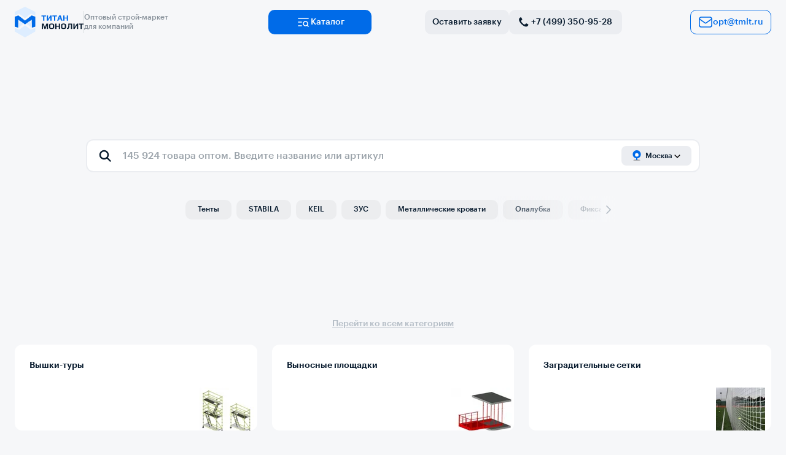

--- FILE ---
content_type: text/css; charset=utf-8
request_url: https://tmlt.ru/_nuxt/style.BkPJ-VYC.css
body_size: 88964
content:
@font-face{font-family:swiper-icons;font-style:normal;font-weight:400;src:url(data:application/font-woff;charset=utf-8;base64,\ [base64]//wADZ2x5ZgAAAywAAADMAAAD2MHtryVoZWFkAAABbAAAADAAAAA2E2+eoWhoZWEAAAGcAAAAHwAAACQC9gDzaG10eAAAAigAAAAZAAAArgJkABFsb2NhAAAC0AAAAFoAAABaFQAUGG1heHAAAAG8AAAAHwAAACAAcABAbmFtZQAAA/gAAAE5AAACXvFdBwlwb3N0AAAFNAAAAGIAAACE5s74hXjaY2BkYGAAYpf5Hu/j+W2+MnAzMYDAzaX6QjD6/4//Bxj5GA8AuRwMYGkAPywL13jaY2BkYGA88P8Agx4j+/8fQDYfA1AEBWgDAIB2BOoAeNpjYGRgYNBh4GdgYgABEMnIABJzYNADCQAACWgAsQB42mNgYfzCOIGBlYGB0YcxjYGBwR1Kf2WQZGhhYGBiYGVmgAFGBiQQkOaawtDAoMBQxXjg/wEGPcYDDA4wNUA2CCgwsAAAO4EL6gAAeNpj2M0gyAACqxgGNWBkZ2D4/wMA+xkDdgAAAHjaY2BgYGaAYBkGRgYQiAHyGMF8FgYHIM3DwMHABGQrMOgyWDLEM1T9/w8UBfEMgLzE////P/5//f/V/xv+r4eaAAeMbAxwIUYmIMHEgKYAYjUcsDAwsLKxc3BycfPw8jEQA/[base64]/uznmfPFBNODM2K7MTQ45YEAZqGP81AmGGcF3iPqOop0r1SPTaTbVkfUe4HXj97wYE+yNwWYxwWu4v1ugWHgo3S1XdZEVqWM7ET0cfnLGxWfkgR42o2PvWrDMBSFj/IHLaF0zKjRgdiVMwScNRAoWUoH78Y2icB/yIY09An6AH2Bdu/UB+yxopYshQiEvnvu0dURgDt8QeC8PDw7Fpji3fEA4z/PEJ6YOB5hKh4dj3EvXhxPqH/SKUY3rJ7srZ4FZnh1PMAtPhwP6fl2PMJMPDgeQ4rY8YT6Gzao0eAEA409DuggmTnFnOcSCiEiLMgxCiTI6Cq5DZUd3Qmp10vO0LaLTd2cjN4fOumlc7lUYbSQcZFkutRG7g6JKZKy0RmdLY680CDnEJ+UMkpFFe1RN7nxdVpXrC4aTtnaurOnYercZg2YVmLN/d/gczfEimrE/fs/bOuq29Zmn8tloORaXgZgGa78yO9/cnXm2BpaGvq25Dv9S4E9+5SIc9PqupJKhYFSSl47+Qcr1mYNAAAAeNptw0cKwkAAAMDZJA8Q7OUJvkLsPfZ6zFVERPy8qHh2YER+3i/BP83vIBLLySsoKimrqKqpa2hp6+jq6RsYGhmbmJqZSy0sraxtbO3sHRydnEMU4uR6yx7JJXveP7WrDycAAAAAAAH//wACeNpjYGRgYOABYhkgZgJCZgZNBkYGLQZtIJsFLMYAAAw3ALgAeNolizEKgDAQBCchRbC2sFER0YD6qVQiBCv/H9ezGI6Z5XBAw8CBK/m5iQQVauVbXLnOrMZv2oLdKFa8Pjuru2hJzGabmOSLzNMzvutpB3N42mNgZGBg4GKQYzBhYMxJLMlj4GBgAYow/P/PAJJhLM6sSoWKfWCAAwDAjgbRAAB42mNgYGBkAIIbCZo5IPrmUn0hGA0AO8EFTQAA) format("woff")}:root{--swiper-theme-color:#007aff}:host{display:block;margin-left:auto;margin-right:auto;position:relative;z-index:1}.swiper{display:block;list-style:none;margin-left:auto;margin-right:auto;overflow:hidden;padding:0;position:relative;z-index:1}.swiper-vertical>.swiper-wrapper{flex-direction:column}.swiper-wrapper{box-sizing:content-box;display:flex;height:100%;position:relative;transition-property:transform;transition-timing-function:var(--swiper-wrapper-transition-timing-function,initial);width:100%;z-index:1}.swiper-android .swiper-slide,.swiper-ios .swiper-slide,.swiper-wrapper{transform:translateZ(0)}.swiper-horizontal{touch-action:pan-y}.swiper-vertical{touch-action:pan-x}.swiper-slide{display:block;flex-shrink:0;height:100%;position:relative;transition-property:transform;width:100%}.swiper-slide-invisible-blank{visibility:hidden}.swiper-autoheight,.swiper-autoheight .swiper-slide{height:auto}.swiper-autoheight .swiper-wrapper{align-items:flex-start;transition-property:transform,height}.swiper-backface-hidden .swiper-slide{backface-visibility:hidden;transform:translateZ(0)}.swiper-3d.swiper-css-mode .swiper-wrapper{perspective:1200px}.swiper-3d .swiper-wrapper{transform-style:preserve-3d}.swiper-3d{perspective:1200px}.swiper-3d .swiper-cube-shadow,.swiper-3d .swiper-slide{transform-style:preserve-3d}.swiper-css-mode>.swiper-wrapper{overflow:auto;scrollbar-width:none;-ms-overflow-style:none}.swiper-css-mode>.swiper-wrapper::-webkit-scrollbar{display:none}.swiper-css-mode>.swiper-wrapper>.swiper-slide{scroll-snap-align:start start}.swiper-css-mode.swiper-horizontal>.swiper-wrapper{scroll-snap-type:x mandatory}.swiper-css-mode.swiper-vertical>.swiper-wrapper{scroll-snap-type:y mandatory}.swiper-css-mode.swiper-free-mode>.swiper-wrapper{scroll-snap-type:none}.swiper-css-mode.swiper-free-mode>.swiper-wrapper>.swiper-slide{scroll-snap-align:none}.swiper-css-mode.swiper-centered>.swiper-wrapper:before{content:"";flex-shrink:0;order:9999}.swiper-css-mode.swiper-centered>.swiper-wrapper>.swiper-slide{scroll-snap-align:center center;scroll-snap-stop:always}.swiper-css-mode.swiper-centered.swiper-horizontal>.swiper-wrapper>.swiper-slide:first-child{margin-inline-start:var(--swiper-centered-offset-before)}.swiper-css-mode.swiper-centered.swiper-horizontal>.swiper-wrapper:before{height:100%;min-height:1px;width:var(--swiper-centered-offset-after)}.swiper-css-mode.swiper-centered.swiper-vertical>.swiper-wrapper>.swiper-slide:first-child{margin-block-start:var(--swiper-centered-offset-before)}.swiper-css-mode.swiper-centered.swiper-vertical>.swiper-wrapper:before{height:var(--swiper-centered-offset-after);min-width:1px;width:100%}.swiper-3d .swiper-slide-shadow,.swiper-3d .swiper-slide-shadow-bottom,.swiper-3d .swiper-slide-shadow-left,.swiper-3d .swiper-slide-shadow-right,.swiper-3d .swiper-slide-shadow-top{height:100%;left:0;pointer-events:none;position:absolute;top:0;width:100%;z-index:10}.swiper-3d .swiper-slide-shadow{background:#00000026}.swiper-3d .swiper-slide-shadow-left{background-image:linear-gradient(270deg,rgba(0,0,0,.5),transparent)}.swiper-3d .swiper-slide-shadow-right{background-image:linear-gradient(90deg,rgba(0,0,0,.5),transparent)}.swiper-3d .swiper-slide-shadow-top{background-image:linear-gradient(0deg,rgba(0,0,0,.5),transparent)}.swiper-3d .swiper-slide-shadow-bottom{background-image:linear-gradient(180deg,rgba(0,0,0,.5),transparent)}.swiper-lazy-preloader{border:4px solid var(--swiper-preloader-color,var(--swiper-theme-color));border-radius:50%;border-top:4px solid transparent;box-sizing:border-box;height:42px;left:50%;margin-left:-21px;margin-top:-21px;position:absolute;top:50%;transform-origin:50%;width:42px;z-index:10}.swiper-watch-progress .swiper-slide-visible .swiper-lazy-preloader,.swiper:not(.swiper-watch-progress) .swiper-lazy-preloader{animation:swiper-preloader-spin 1s linear infinite}.swiper-lazy-preloader-white{--swiper-preloader-color:#fff}.swiper-lazy-preloader-black{--swiper-preloader-color:#000}@keyframes swiper-preloader-spin{0%{transform:rotate(0)}to{transform:rotate(1turn)}}.swiper-fade.swiper-free-mode .swiper-slide{transition-timing-function:ease-out}.swiper-fade .swiper-slide{pointer-events:none;transition-property:opacity}.swiper-fade .swiper-slide .swiper-slide{pointer-events:none}.swiper-fade .swiper-slide-active,.swiper-fade .swiper-slide-active .swiper-slide-active{pointer-events:auto}.swiper-free-mode>.swiper-wrapper{margin:0 auto;transition-timing-function:ease-out}:root{--swiper-navigation-size:44px}.swiper-button-next,.swiper-button-prev{align-items:center;color:var(--swiper-navigation-color,var(--swiper-theme-color));cursor:pointer;display:flex;height:var(--swiper-navigation-size);justify-content:center;margin-top:calc(0px - var(--swiper-navigation-size)/2);position:absolute;top:var(--swiper-navigation-top-offset,50%);width:calc(var(--swiper-navigation-size)/44*27);z-index:10}.swiper-button-next.swiper-button-disabled,.swiper-button-prev.swiper-button-disabled{cursor:auto;opacity:.35;pointer-events:none}.swiper-button-next.swiper-button-hidden,.swiper-button-prev.swiper-button-hidden{cursor:auto;opacity:0;pointer-events:none}.swiper-navigation-disabled .swiper-button-next,.swiper-navigation-disabled .swiper-button-prev{display:none!important}.swiper-button-next svg,.swiper-button-prev svg{height:100%;-o-object-fit:contain;object-fit:contain;transform-origin:center;width:100%}.swiper-rtl .swiper-button-next svg,.swiper-rtl .swiper-button-prev svg{transform:rotate(180deg)}.swiper-button-prev,.swiper-rtl .swiper-button-next{left:var(--swiper-navigation-sides-offset,10px);right:auto}.swiper-button-lock{display:none}.swiper-button-next:after,.swiper-button-prev:after{font-family:swiper-icons;font-size:var(--swiper-navigation-size);font-variant:normal;letter-spacing:0;line-height:1;text-transform:none!important}.swiper-button-prev:after,.swiper-rtl .swiper-button-next:after{content:"prev"}.swiper-button-next,.swiper-rtl .swiper-button-prev{left:auto;right:var(--swiper-navigation-sides-offset,10px)}.swiper-button-next:after,.swiper-rtl .swiper-button-prev:after{content:"next"}.swiper-pagination{position:absolute;text-align:center;transform:translateZ(0);transition:opacity .3s;z-index:10}.swiper-pagination.swiper-pagination-hidden{opacity:0}.swiper-pagination-disabled>.swiper-pagination,.swiper-pagination.swiper-pagination-disabled{display:none!important}.swiper-horizontal>.swiper-pagination-bullets,.swiper-pagination-bullets.swiper-pagination-horizontal,.swiper-pagination-custom,.swiper-pagination-fraction{bottom:var(--swiper-pagination-bottom,8px);left:0;top:var(--swiper-pagination-top,auto);width:100%}.swiper-pagination-bullets-dynamic{font-size:0;overflow:hidden}.swiper-pagination-bullets-dynamic .swiper-pagination-bullet{position:relative;transform:scale(.33)}.swiper-pagination-bullets-dynamic .swiper-pagination-bullet-active,.swiper-pagination-bullets-dynamic .swiper-pagination-bullet-active-main{transform:scale(1)}.swiper-pagination-bullets-dynamic .swiper-pagination-bullet-active-prev{transform:scale(.66)}.swiper-pagination-bullets-dynamic .swiper-pagination-bullet-active-prev-prev{transform:scale(.33)}.swiper-pagination-bullets-dynamic .swiper-pagination-bullet-active-next{transform:scale(.66)}.swiper-pagination-bullets-dynamic .swiper-pagination-bullet-active-next-next{transform:scale(.33)}.swiper-pagination-bullet{background:var(--swiper-pagination-bullet-inactive-color,#000);border-radius:var(--swiper-pagination-bullet-border-radius,50%);display:inline-block;height:var(--swiper-pagination-bullet-height,var(--swiper-pagination-bullet-size,8px));opacity:var(--swiper-pagination-bullet-inactive-opacity,.2);width:var(--swiper-pagination-bullet-width,var(--swiper-pagination-bullet-size,8px))}button.swiper-pagination-bullet{-webkit-appearance:none;-moz-appearance:none;appearance:none;border:none;box-shadow:none;margin:0;padding:0}.swiper-pagination-clickable .swiper-pagination-bullet{cursor:pointer}.swiper-pagination-bullet:only-child{display:none!important}.swiper-pagination-bullet-active{background:var(--swiper-pagination-color,var(--swiper-theme-color));opacity:var(--swiper-pagination-bullet-opacity,1)}.swiper-pagination-vertical.swiper-pagination-bullets,.swiper-vertical>.swiper-pagination-bullets{left:var(--swiper-pagination-left,auto);right:var(--swiper-pagination-right,8px);top:50%;transform:translate3d(0,-50%,0)}.swiper-pagination-vertical.swiper-pagination-bullets .swiper-pagination-bullet,.swiper-vertical>.swiper-pagination-bullets .swiper-pagination-bullet{display:block;margin:var(--swiper-pagination-bullet-vertical-gap,6px) 0}.swiper-pagination-vertical.swiper-pagination-bullets.swiper-pagination-bullets-dynamic,.swiper-vertical>.swiper-pagination-bullets.swiper-pagination-bullets-dynamic{top:50%;transform:translateY(-50%);width:8px}.swiper-pagination-vertical.swiper-pagination-bullets.swiper-pagination-bullets-dynamic .swiper-pagination-bullet,.swiper-vertical>.swiper-pagination-bullets.swiper-pagination-bullets-dynamic .swiper-pagination-bullet{display:inline-block;transition:transform .2s,top .2s}.swiper-horizontal>.swiper-pagination-bullets .swiper-pagination-bullet,.swiper-pagination-horizontal.swiper-pagination-bullets .swiper-pagination-bullet{margin:0 var(--swiper-pagination-bullet-horizontal-gap,4px)}.swiper-horizontal>.swiper-pagination-bullets.swiper-pagination-bullets-dynamic,.swiper-pagination-horizontal.swiper-pagination-bullets.swiper-pagination-bullets-dynamic{left:50%;transform:translate(-50%);white-space:nowrap}.swiper-horizontal>.swiper-pagination-bullets.swiper-pagination-bullets-dynamic .swiper-pagination-bullet,.swiper-pagination-horizontal.swiper-pagination-bullets.swiper-pagination-bullets-dynamic .swiper-pagination-bullet{transition:transform .2s,left .2s}.swiper-horizontal.swiper-rtl>.swiper-pagination-bullets-dynamic .swiper-pagination-bullet{transition:transform .2s,right .2s}.swiper-pagination-fraction{color:var(--swiper-pagination-fraction-color,inherit)}.swiper-pagination-progressbar{background:var(--swiper-pagination-progressbar-bg-color,rgba(0,0,0,.25));position:absolute}.swiper-pagination-progressbar .swiper-pagination-progressbar-fill{background:var(--swiper-pagination-color,var(--swiper-theme-color));height:100%;left:0;position:absolute;top:0;transform:scale(0);transform-origin:left top;width:100%}.swiper-rtl .swiper-pagination-progressbar .swiper-pagination-progressbar-fill{transform-origin:right top}.swiper-horizontal>.swiper-pagination-progressbar,.swiper-pagination-progressbar.swiper-pagination-horizontal,.swiper-pagination-progressbar.swiper-pagination-vertical.swiper-pagination-progressbar-opposite,.swiper-vertical>.swiper-pagination-progressbar.swiper-pagination-progressbar-opposite{height:var(--swiper-pagination-progressbar-size,4px);left:0;top:0;width:100%}.swiper-horizontal>.swiper-pagination-progressbar.swiper-pagination-progressbar-opposite,.swiper-pagination-progressbar.swiper-pagination-horizontal.swiper-pagination-progressbar-opposite,.swiper-pagination-progressbar.swiper-pagination-vertical,.swiper-vertical>.swiper-pagination-progressbar{height:100%;left:0;top:0;width:var(--swiper-pagination-progressbar-size,4px)}.swiper-pagination-lock{display:none}:root{--f-spinner-width:36px;--f-spinner-height:36px;--f-spinner-color-1:rgba(0,0,0,.1);--f-spinner-color-2:rgba(17,24,28,.8);--f-spinner-stroke:2.75}.f-spinner{height:var(--f-spinner-height);margin:auto;padding:0;width:var(--f-spinner-width)}.f-spinner svg{animation:f-spinner-rotate 2s linear infinite;height:100%;vertical-align:top;width:100%}.f-spinner svg *{stroke-width:var(--f-spinner-stroke);fill:none}.f-spinner svg :first-child{stroke:var(--f-spinner-color-1)}.f-spinner svg :last-child{stroke:var(--f-spinner-color-2);animation:f-spinner-dash 2s ease-in-out infinite}@keyframes f-spinner-rotate{to{transform:rotate(1turn)}}@keyframes f-spinner-dash{0%{stroke-dasharray:1,150;stroke-dashoffset:0}50%{stroke-dasharray:90,150;stroke-dashoffset:-35}to{stroke-dasharray:90,150;stroke-dashoffset:-124}}.f-throwOutUp{animation:var(--f-throw-out-duration,.175s) ease-out both f-throwOutUp}.f-throwOutDown{animation:var(--f-throw-out-duration,.175s) ease-out both f-throwOutDown}@keyframes f-throwOutUp{to{opacity:0;transform:translate3d(0,calc(var(--f-throw-out-distance, 150px)*-1),0)}}@keyframes f-throwOutDown{to{opacity:0;transform:translate3d(0,var(--f-throw-out-distance,150px),0)}}.f-zoomInUp{animation:var(--f-transition-duration,.2s) ease .1s both f-zoomInUp}.f-zoomOutDown{animation:var(--f-transition-duration,.2s) ease both f-zoomOutDown}@keyframes f-zoomInUp{0%{opacity:0;transform:scale(.975) translate3d(0,16px,0)}to{opacity:1;transform:scale(1) translateZ(0)}}@keyframes f-zoomOutDown{to{opacity:0;transform:scale(.975) translate3d(0,16px,0)}}.f-fadeIn{animation:var(--f-transition-duration,.2s) var(--f-transition-easing,ease) var(--f-transition-delay,0s) both f-fadeIn;z-index:2}.f-fadeOut{animation:var(--f-transition-duration,.2s) var(--f-transition-easing,ease) var(--f-transition-delay,0s) both f-fadeOut;z-index:1}@keyframes f-fadeIn{0%{opacity:0}to{opacity:1}}@keyframes f-fadeOut{to{opacity:0}}.f-fadeFastIn{animation:var(--f-transition-duration,.2s) ease-out both f-fadeFastIn;z-index:2}.f-fadeFastOut{animation:var(--f-transition-duration,.1s) ease-out both f-fadeFastOut;z-index:2}@keyframes f-fadeFastIn{0%{opacity:.75}to{opacity:1}}@keyframes f-fadeFastOut{to{opacity:0}}.f-fadeSlowIn{animation:var(--f-transition-duration,.5s) ease both f-fadeSlowIn;z-index:2}.f-fadeSlowOut{animation:var(--f-transition-duration,.5s) ease both f-fadeSlowOut;z-index:1}@keyframes f-fadeSlowIn{0%{opacity:0}to{opacity:1}}@keyframes f-fadeSlowOut{to{opacity:0}}.f-crossfadeIn{animation:var(--f-transition-duration,.2s) ease-out both f-crossfadeIn;z-index:2}.f-crossfadeOut{animation:calc(var(--f-transition-duration, .2s)*.5) linear .1s both f-crossfadeOut;z-index:1}@keyframes f-crossfadeIn{0%{opacity:0}to{opacity:1}}@keyframes f-crossfadeOut{to{opacity:0}}.f-slideIn.from-next{animation:var(--f-transition-duration,.85s) cubic-bezier(.16,1,.3,1) f-slideInNext}.f-slideIn.from-prev{animation:var(--f-transition-duration,.85s) cubic-bezier(.16,1,.3,1) f-slideInPrev}.f-slideOut.to-next{animation:var(--f-transition-duration,.85s) cubic-bezier(.16,1,.3,1) f-slideOutNext}.f-slideOut.to-prev{animation:var(--f-transition-duration,.85s) cubic-bezier(.16,1,.3,1) f-slideOutPrev}@keyframes f-slideInPrev{0%{transform:translate(100%)}to{transform:translateZ(0)}}@keyframes f-slideInNext{0%{transform:translate(-100%)}to{transform:translateZ(0)}}@keyframes f-slideOutNext{to{transform:translate(-100%)}}@keyframes f-slideOutPrev{to{transform:translate(100%)}}.f-classicIn.from-next{animation:var(--f-transition-duration,.85s) cubic-bezier(.16,1,.3,1) f-classicInNext;z-index:2}.f-classicIn.from-prev{animation:var(--f-transition-duration,.85s) cubic-bezier(.16,1,.3,1) f-classicInPrev;z-index:2}.f-classicOut.to-next{animation:var(--f-transition-duration,.85s) cubic-bezier(.16,1,.3,1) f-classicOutNext;z-index:1}.f-classicOut.to-prev{animation:var(--f-transition-duration,.85s) cubic-bezier(.16,1,.3,1) f-classicOutPrev;z-index:1}@keyframes f-classicInNext{0%{opacity:0;transform:translate(-75px)}to{opacity:1;transform:translateZ(0)}}@keyframes f-classicInPrev{0%{opacity:0;transform:translate(75px)}to{opacity:1;transform:translateZ(0)}}@keyframes f-classicOutNext{to{opacity:0;transform:translate(-75px)}}@keyframes f-classicOutPrev{to{opacity:0;transform:translate(75px)}}:root{--f-button-width:40px;--f-button-height:40px;--f-button-border:0;--f-button-border-radius:0;--f-button-color:#374151;--f-button-bg:#f8f8f8;--f-button-hover-bg:#e0e0e0;--f-button-active-bg:#d0d0d0;--f-button-shadow:none;--f-button-transition:all .15s ease;--f-button-transform:none;--f-button-svg-width:20px;--f-button-svg-height:20px;--f-button-svg-stroke-width:1.5;--f-button-svg-fill:none;--f-button-svg-filter:none;--f-button-svg-disabled-opacity:.65}.f-button{align-items:center;background:var(--f-button-bg);border:var(--f-button-border);border-radius:var(--f-button-border-radius);box-shadow:var(--f-button-shadow);box-sizing:content-box;color:var(--f-button-color);cursor:pointer;display:flex;height:var(--f-button-height);justify-content:center;margin:0;padding:0;pointer-events:all;position:relative;transition:var(--f-button-transition);width:var(--f-button-width)}@media (hover:hover){.f-button:hover:not([disabled]){background-color:var(--f-button-hover-bg);color:var(--f-button-hover-color)}}.f-button:active:not([disabled]){background-color:var(--f-button-active-bg)}.f-button:focus:not(:focus-visible){outline:none}.f-button:focus-visible{box-shadow:inset 0 0 0 var(--f-button-outline,2px) var(--f-button-outline-color,var(--f-button-color));outline:none}.f-button svg{height:var(--f-button-svg-height);width:var(--f-button-svg-width);fill:var(--f-button-svg-fill);stroke:currentColor;stroke-width:var(--f-button-svg-stroke-width);stroke-linecap:round;stroke-linejoin:round;filter:var(--f-button-svg-filter);pointer-events:none;transform:var(--f-button-transform);transition:opacity .15s ease}.f-button[disabled]{cursor:default}.f-button[disabled] svg{opacity:var(--f-button-svg-disabled-opacity)}.f-carousel__nav .f-button.is-next,.f-carousel__nav .f-button.is-prev,.fancybox__nav .f-button.is-next,.fancybox__nav .f-button.is-prev{position:absolute;z-index:1}.is-horizontal .f-carousel__nav .f-button.is-next,.is-horizontal .f-carousel__nav .f-button.is-prev,.is-horizontal .fancybox__nav .f-button.is-next,.is-horizontal .fancybox__nav .f-button.is-prev{top:50%;transform:translateY(-50%)}.is-horizontal .f-carousel__nav .f-button.is-prev,.is-horizontal .fancybox__nav .f-button.is-prev{left:var(--f-button-prev-pos)}.is-horizontal .f-carousel__nav .f-button.is-next,.is-horizontal .fancybox__nav .f-button.is-next{right:var(--f-button-next-pos)}.is-horizontal.is-rtl .f-carousel__nav .f-button.is-prev,.is-horizontal.is-rtl .fancybox__nav .f-button.is-prev{left:auto;right:var(--f-button-next-pos)}.is-horizontal.is-rtl .f-carousel__nav .f-button.is-next,.is-horizontal.is-rtl .fancybox__nav .f-button.is-next{left:var(--f-button-prev-pos);right:auto}.is-vertical .f-carousel__nav .f-button.is-next,.is-vertical .f-carousel__nav .f-button.is-prev,.is-vertical .fancybox__nav .f-button.is-next,.is-vertical .fancybox__nav .f-button.is-prev{left:50%;top:auto;transform:translate(-50%)}.is-vertical .f-carousel__nav .f-button.is-prev,.is-vertical .fancybox__nav .f-button.is-prev{top:var(--f-button-next-pos)}.is-vertical .f-carousel__nav .f-button.is-next,.is-vertical .fancybox__nav .f-button.is-next{bottom:var(--f-button-next-pos)}.is-vertical .f-carousel__nav .f-button.is-next svg,.is-vertical .f-carousel__nav .f-button.is-prev svg,.is-vertical .fancybox__nav .f-button.is-next svg,.is-vertical .fancybox__nav .f-button.is-prev svg{transform:rotate(90deg)}.f-carousel__nav .f-button:disabled,.fancybox__nav .f-button:disabled{pointer-events:none}html.with-fancybox{overflow:visible;scroll-behavior:auto;width:auto}html.with-fancybox body{touch-action:none}html.with-fancybox body.hide-scrollbar{margin-right:calc(var(--fancybox-body-margin, 0px) + var(--fancybox-scrollbar-compensate, 0px));overflow:hidden!important;overscroll-behavior-y:none;width:auto}.fancybox__container{--fancybox-color:#dbdbdb;--fancybox-hover-color:#fff;--fancybox-bg:rgba(24,24,27,.98);--fancybox-slide-gap:10px;--f-spinner-width:50px;--f-spinner-height:50px;--f-spinner-color-1:hsla(0,0%,100%,.1);--f-spinner-color-2:#bbb;--f-spinner-stroke:3.65;bottom:0;box-sizing:border-box;color:#f8f8f8;direction:ltr;display:flex;flex-direction:column;left:0;margin:0;padding:0;position:fixed;right:0;top:0;-webkit-tap-highlight-color:rgba(0,0,0,0);outline:none;overflow:visible;transform-origin:top left;z-index:var(--fancybox-zIndex,1050);-webkit-text-size-adjust:100%;-moz-text-size-adjust:none;text-size-adjust:100%;overscroll-behavior-y:contain}.fancybox__container *,.fancybox__container :after,.fancybox__container :before{box-sizing:inherit}.fancybox__container :empty{display:block}.fancybox__container::backdrop{background-color:transparent}.fancybox__backdrop{background:var(--fancybox-bg);bottom:0;left:0;opacity:var(--fancybox-opacity,1);position:fixed;right:0;top:0;will-change:opacity;z-index:-1}.fancybox__carousel{box-sizing:border-box;flex:1;min-height:0;overflow-x:clip;overflow-y:visible;position:relative;z-index:10}.fancybox__viewport{height:100%;width:100%}.fancybox__viewport.is-draggable{cursor:move;cursor:grab}.fancybox__viewport.is-dragging{cursor:move;cursor:grabbing}.fancybox__track{display:flex;height:100%;margin:0 auto}.fancybox__slide{align-items:center;backface-visibility:hidden;display:flex;flex:0 0 auto;flex-direction:column;height:100%;margin:0 var(--fancybox-slide-gap) 0 0;overflow:auto;overscroll-behavior:contain;padding:4px;position:relative;transform:translateZ(0);width:100%}.fancybox__container:not(.is-compact) .fancybox__slide.has-close-btn{padding-top:40px}.fancybox__slide.has-html5video,.fancybox__slide.has-iframe,.fancybox__slide.has-image,.fancybox__slide.has-video{overflow:hidden}.fancybox__slide.has-image.is-animating,.fancybox__slide.has-image.is-selected{overflow:visible}.fancybox__slide:after,.fancybox__slide:before{content:"";flex:0 0 0;margin:auto}.fancybox__content{align-self:center;background:var(--fancybox-content-bg,#fff);border-radius:0;color:var(--fancybox-content-color,#374151);cursor:default;display:flex;flex-direction:column;margin:0;max-width:100%;padding:2rem;position:relative;z-index:20}.is-loading .fancybox__content{opacity:0}.is-draggable .fancybox__content{cursor:move;cursor:grab}.can-zoom_in .fancybox__content{cursor:zoom-in}.can-zoom_out .fancybox__content{cursor:zoom-out}.is-dragging .fancybox__content{cursor:move;cursor:grabbing}.fancybox__content [contenteditable],.fancybox__content [data-selectable]{cursor:auto}.fancybox__slide.has-image>.fancybox__content{backface-visibility:hidden;background:transparent;background-position:50%;background-repeat:no-repeat;background-size:contain;min-height:1px;padding:0;transform:translateZ(0);transition:none}.fancybox__slide.has-image>.fancybox__content>picture>img{height:auto;max-height:100%;width:100%}.is-animating .fancybox__content,.is-dragging .fancybox__content{will-change:transform,width,height}.fancybox-image{display:block;filter:blur(0);height:100%;margin:auto;min-height:0;-o-object-fit:contain;object-fit:contain;-webkit-user-select:none;-moz-user-select:none;user-select:none;width:100%}.fancybox__caption{align-self:center;color:var(--fancybox-color,currentColor);cursor:auto;flex-shrink:0;line-height:1.375;margin:0;max-width:100%;opacity:var(--fancybox-opacity,1);overflow-wrap:anywhere;padding:14px 0 4px;visibility:visible}.is-closing .fancybox__caption,.is-loading .fancybox__caption{opacity:0;visibility:hidden}.is-compact .fancybox__caption{padding-bottom:0}.f-button.is-close-btn{--f-button-svg-stroke-width:2;position:absolute;right:8px;top:0;z-index:40}.fancybox__content>.f-button.is-close-btn{--f-button-width:34px;--f-button-height:34px;--f-button-border-radius:4px;--f-button-color:var(--fancybox-color,#fff);--f-button-hover-color:var(--fancybox-color,#fff);--f-button-bg:transparent;--f-button-hover-bg:transparent;--f-button-active-bg:transparent;--f-button-svg-width:22px;--f-button-svg-height:22px;opacity:.75;position:absolute;right:0;top:-38px}.is-loading .fancybox__content>.f-button.is-close-btn,.is-zooming-out .fancybox__content>.f-button.is-close-btn{visibility:hidden}.fancybox__content>.f-button.is-close-btn:hover{opacity:1}.fancybox__footer{margin:0;padding:0;position:relative}.fancybox__footer .fancybox__caption{opacity:var(--fancybox-opacity,1);padding:24px;transition:all .25s ease;width:100%}.is-compact .fancybox__footer{background:#18181b80;bottom:0;left:0;position:absolute;right:0;z-index:20}.is-compact .fancybox__footer .fancybox__caption{padding:12px}.is-compact .fancybox__content>.f-button.is-close-btn{--f-button-border-radius:50%;--f-button-color:#fff;--f-button-hover-color:#fff;--f-button-outline-color:#000;--f-button-bg:rgba(0,0,0,.6);--f-button-active-bg:rgba(0,0,0,.6);--f-button-hover-bg:rgba(0,0,0,.6);--f-button-svg-width:18px;--f-button-svg-height:18px;--f-button-svg-filter:none;right:5px;top:5px}.fancybox__nav{--f-button-width:50px;--f-button-height:50px;--f-button-border:0;--f-button-border-radius:50%;--f-button-color:var(--fancybox-color);--f-button-hover-color:var(--fancybox-hover-color);--f-button-bg:transparent;--f-button-hover-bg:rgba(24,24,27,.3);--f-button-active-bg:rgba(24,24,27,.5);--f-button-shadow:none;--f-button-transition:all .15s ease;--f-button-transform:none;--f-button-svg-width:26px;--f-button-svg-height:26px;--f-button-svg-stroke-width:2.5;--f-button-svg-fill:none;--f-button-svg-filter:drop-shadow(1px 1px 1px rgba(24,24,27,.5));--f-button-svg-disabled-opacity:.65;--f-button-next-pos:1rem;--f-button-prev-pos:1rem;opacity:var(--fancybox-opacity,1)}.fancybox__nav .f-button:before{bottom:-30px;content:"";left:-20px;position:absolute;right:-20px;top:-30px;z-index:1}.is-idle .fancybox__nav,.is-idle.is-compact .fancybox__footer{animation:f-fadeOut .15s ease-out both}.is-idle.is-compact .fancybox__footer{pointer-events:none}.fancybox__slide>.f-spinner{cursor:pointer;left:50%;margin:var(--f-spinner-top,calc(var(--f-spinner-width)*-.5)) 0 0 var(--f-spinner-left,calc(var(--f-spinner-height)*-.5));position:absolute;top:50%;z-index:30}.fancybox-protected{bottom:0;right:0}.fancybox-ghost,.fancybox-protected{left:0;position:absolute;top:0;-webkit-user-select:none;-moz-user-select:none;user-select:none;z-index:40}.fancybox-ghost{height:100%;min-height:0;-o-object-fit:contain;object-fit:contain;pointer-events:none;width:100%}.fancybox-focus-guard{opacity:0;outline:none;pointer-events:none;position:fixed}.fancybox__container:not([aria-hidden]){opacity:0}.fancybox__container.is-animated[aria-hidden=false] .fancybox__carousel>:not(.fancybox__viewport),.fancybox__container.is-animated[aria-hidden=false] .fancybox__slide>:not(.fancybox__content),.fancybox__container.is-animated[aria-hidden=false]>:not(.fancybox__backdrop,.fancybox__carousel){animation:var(--f-interface-enter-duration,.25s) ease .1s backwards f-fadeIn}.fancybox__container.is-animated[aria-hidden=false] .fancybox__backdrop{animation:var(--f-backdrop-enter-duration,.35s) ease backwards f-fadeIn}.fancybox__container.is-animated[aria-hidden=true] .fancybox__carousel>:not(.fancybox__viewport),.fancybox__container.is-animated[aria-hidden=true] .fancybox__slide>:not(.fancybox__content),.fancybox__container.is-animated[aria-hidden=true]>:not(.fancybox__backdrop,.fancybox__carousel){animation:var(--f-interface-exit-duration,.15s) ease forwards f-fadeOut}.fancybox__container.is-animated[aria-hidden=true] .fancybox__backdrop{animation:var(--f-backdrop-exit-duration,.35s) ease forwards f-fadeOut}.has-html5video .fancybox__content,.has-iframe .fancybox__content,.has-map .fancybox__content,.has-pdf .fancybox__content,.has-vimeo .fancybox__content,.has-youtube .fancybox__content{flex-shrink:1;max-width:100%;min-height:1px;overflow:visible}.has-iframe .fancybox__content,.has-map .fancybox__content,.has-pdf .fancybox__content{height:90%;width:calc(100% - 120px)}.fancybox__container.is-compact .has-iframe .fancybox__content,.fancybox__container.is-compact .has-map .fancybox__content,.fancybox__container.is-compact .has-pdf .fancybox__content{height:100%;width:100%}.has-html5video .fancybox__content,.has-vimeo .fancybox__content,.has-youtube .fancybox__content{height:540px;max-height:100%;max-width:100%;width:960px}.has-html5video .fancybox__content,.has-map .fancybox__content,.has-pdf .fancybox__content,.has-vimeo .fancybox__content,.has-youtube .fancybox__content{background:#18181be6;color:#fff;padding:0}.has-map .fancybox__content{background:#e5e3df}.fancybox__html5video,.fancybox__iframe{background:transparent;border:0;display:block;height:100%;width:100%}.fancybox-placeholder{border:0!important;clip:rect(1px,1px,1px,1px)!important;clip-path:inset(50%)!important;height:1px!important;margin:-1px!important;overflow:hidden!important;padding:0!important;position:absolute!important;white-space:nowrap!important;width:1px!important}.f-carousel__thumbs{--f-thumb-width:96px;--f-thumb-height:72px;--f-thumb-outline:0;--f-thumb-outline-color:#5eb0ef;--f-thumb-opacity:1;--f-thumb-hover-opacity:1;--f-thumb-selected-opacity:1;--f-thumb-border-radius:2px;--f-thumb-offset:0px;--f-button-next-pos:0;--f-button-prev-pos:0}.f-carousel__thumbs.is-classic{--f-thumb-gap:8px;--f-thumb-opacity:.5;--f-thumb-hover-opacity:1;--f-thumb-selected-opacity:1}.f-carousel__thumbs.is-modern{--f-thumb-gap:4px;--f-thumb-extra-gap:16px;--f-thumb-clip-width:46px}.f-thumbs{flex:0 0 auto;margin:0;overflow:hidden;position:relative;-webkit-tap-highlight-color:rgba(0,0,0,0);perspective:1000px;transform:translateZ(0);-webkit-user-select:none;-moz-user-select:none;user-select:none}.f-thumbs .f-spinner{background-image:linear-gradient(#ebeff2,#e2e8f0);border-radius:2px;height:100%;left:0;position:absolute;top:0;width:100%;z-index:-1}.f-thumbs .f-spinner svg{display:none}.f-thumbs.is-vertical{height:100%}.f-thumbs__viewport{height:auto;overflow:hidden;transform:translateZ(0);width:100%}.f-thumbs__track{display:flex}.f-thumbs__slide{align-items:center;box-sizing:content-box;cursor:pointer;display:flex;flex:0 0 auto;height:var(--f-thumb-height);justify-content:center;margin:0;overflow:visible;padding:0;position:relative;width:var(--f-thumb-width)}.f-thumbs__slide.is-loading img{opacity:0}.is-classic .f-thumbs__viewport{height:100%}.is-modern .f-thumbs__track{width:-moz-max-content;width:max-content}.is-modern .f-thumbs__track:before{bottom:0;content:"";cursor:pointer;left:calc((var(--f-thumb-clip-width, 0))*-.5);position:absolute;top:0;width:calc(var(--width, 0)*1px + var(--f-thumb-clip-width, 0))}.is-modern .f-thumbs__slide{pointer-events:none;transform:translate3d(calc(var(--shift, 0)*-1px),0,0);transition:none;width:var(--f-thumb-clip-width)}.is-modern.is-resting .f-thumbs__slide{transition:transform .33s ease}.is-modern.is-resting .f-thumbs__slide__button{transition:clip-path .33s ease}.is-using-tab .is-modern .f-thumbs__slide:focus-within{filter:drop-shadow(-1px 0 0 var(--f-thumb-outline-color)) drop-shadow(2px 0 0 var(--f-thumb-outline-color)) drop-shadow(0 -1px 0 var(--f-thumb-outline-color)) drop-shadow(0 2px 0 var(--f-thumb-outline-color))}.f-thumbs__slide__button{-webkit-appearance:none;-moz-appearance:none;appearance:none;background:transparent;border:0;border-radius:var(--f-thumb-border-radius);cursor:pointer;height:100%;margin:0 -100%;opacity:var(--f-thumb-opacity);outline:none;overflow:hidden;padding:0;pointer-events:auto;position:relative;touch-action:manipulation;transition:opacity .2s ease;width:var(--f-thumb-width)}.f-thumbs__slide__button:hover{opacity:var(--f-thumb-hover-opacity)}.f-thumbs__slide__button:focus:not(:focus-visible){outline:none}.f-thumbs__slide__button:focus-visible{opacity:var(--f-thumb-selected-opacity);outline:none}.is-modern .f-thumbs__slide__button{--clip-path:inset(0 calc((var(--f-thumb-width, 0) - var(--f-thumb-clip-width, 0))*(1 - var(--progress, 0))*.5) round var(--f-thumb-border-radius,0));clip-path:var(--clip-path)}.is-classic .is-nav-selected .f-thumbs__slide__button{opacity:var(--f-thumb-selected-opacity)}.is-classic .is-nav-selected .f-thumbs__slide__button:after{animation:f-fadeIn .2s ease-out;border:var(--f-thumb-outline,0) solid var(--f-thumb-outline-color,transparent);content:"";height:auto;z-index:10}.f-thumbs__slide__img,.is-classic .is-nav-selected .f-thumbs__slide__button:after{border-radius:var(--f-thumb-border-radius);bottom:0;left:0;position:absolute;right:0;top:0}.f-thumbs__slide__img{box-sizing:border-box;height:100%;margin:0;-o-object-fit:cover;object-fit:cover;overflow:hidden;padding:var(--f-thumb-offset);pointer-events:none;width:100%}.f-thumbs.is-horizontal .f-thumbs__track{padding:8px 0 12px}.f-thumbs.is-horizontal .f-thumbs__slide{margin:0 var(--f-thumb-gap) 0 0}.f-thumbs.is-vertical .f-thumbs__track{flex-wrap:wrap;padding:0 8px}.f-thumbs.is-vertical .f-thumbs__slide{margin:0 0 var(--f-thumb-gap) 0}.fancybox__thumbs{--f-thumb-width:96px;--f-thumb-height:72px;--f-thumb-border-radius:2px;--f-thumb-outline:2px;--f-thumb-outline-color:#ededed;opacity:var(--fancybox-opacity,1);position:relative;transition:max-height .35s cubic-bezier(.23,1,.32,1)}.fancybox__thumbs.is-classic{--f-thumb-gap:8px;--f-thumb-opacity:.5;--f-thumb-hover-opacity:1}.fancybox__thumbs.is-classic .f-spinner{background-image:linear-gradient(#ffffff1a,#ffffff0d)}.fancybox__thumbs.is-modern{--f-thumb-gap:4px;--f-thumb-extra-gap:16px;--f-thumb-clip-width:46px;--f-thumb-opacity:1;--f-thumb-hover-opacity:1}.fancybox__thumbs.is-modern .f-spinner{background-image:linear-gradient(#ffffff1a,#ffffff0d)}.fancybox__thumbs.is-horizontal{padding:0 var(--f-thumb-gap)}.fancybox__thumbs.is-vertical{padding:var(--f-thumb-gap) 0}.is-compact .fancybox__thumbs{--f-thumb-width:64px;--f-thumb-clip-width:32px;--f-thumb-height:48px;--f-thumb-extra-gap:10px}.fancybox__thumbs.is-masked{max-height:0!important}.is-closing .fancybox__thumbs{transition:none!important}.fancybox__toolbar{--f-progress-color:var(--fancybox-color,hsla(0,0%,100%,.94));--f-button-width:46px;--f-button-height:46px;--f-button-color:var(--fancybox-color);--f-button-hover-color:var(--fancybox-hover-color);--f-button-bg:rgba(24,24,27,.65);--f-button-hover-bg:rgba(70,70,73,.65);--f-button-active-bg:rgba(90,90,93,.65);--f-button-border-radius:0;--f-button-svg-width:24px;--f-button-svg-height:24px;--f-button-svg-stroke-width:1.5;--f-button-svg-filter:drop-shadow(1px 1px 1px rgba(24,24,27,.15));--f-button-svg-fill:none;--f-button-svg-disabled-opacity:.65;color:var(--fancybox-color,currentColor);display:flex;flex-direction:row;font-family:-apple-system,BlinkMacSystemFont,Segoe UI Adjusted,Segoe UI,Liberation Sans,sans-serif;justify-content:space-between;margin:0;opacity:var(--fancybox-opacity,1);padding:0;pointer-events:none;text-shadow:var(--fancybox-toolbar-text-shadow,1px 1px 1px rgba(0,0,0,.5));z-index:20}.fancybox__toolbar :focus-visible{z-index:1}.fancybox__toolbar.is-absolute,.is-compact .fancybox__toolbar{left:0;position:absolute;right:0;top:0}.is-idle .fancybox__toolbar{animation:f-fadeOut .15s ease-out both;pointer-events:none}.fancybox__toolbar__column{align-content:flex-start;display:flex;flex-direction:row;flex-wrap:wrap}.fancybox__toolbar__column.is-left,.fancybox__toolbar__column.is-right{flex-basis:0;flex-grow:1}.fancybox__toolbar__column.is-right{display:flex;flex-wrap:nowrap;justify-content:flex-end}.fancybox__infobar{font-size:17px;font-variant-numeric:tabular-nums;line-height:var(--f-button-height);padding:0 5px;text-align:center;-webkit-font-smoothing:subpixel-antialiased;cursor:default;-webkit-user-select:none;-moz-user-select:none;user-select:none}.fancybox__infobar span{padding:0 5px}.fancybox__infobar:not(:first-child):not(:last-child){background:var(--f-button-bg)}[data-fancybox-toggle-slideshow]{position:relative}[data-fancybox-toggle-slideshow] .f-progress{height:100%;opacity:.3}[data-fancybox-toggle-slideshow] svg g:first-child{display:flex}.has-slideshow [data-fancybox-toggle-slideshow] svg g:first-child,[data-fancybox-toggle-slideshow] svg g:last-child{display:none}.has-slideshow [data-fancybox-toggle-slideshow] svg g:last-child,[data-fancybox-toggle-fullscreen] svg g:first-child{display:flex}[data-fancybox-toggle-fullscreen] svg g:last-child{display:none}:fullscreen [data-fancybox-toggle-fullscreen] svg g:first-child{display:none}:fullscreen [data-fancybox-toggle-fullscreen] svg g:last-child{display:flex}.f-progress{background:var(--f-progress-color,var(--f-carousel-theme-color,#0091ff));height:3px;left:0;pointer-events:none;position:absolute;right:0;top:0;transform:scaleX(0);transform-origin:0;transition-property:transform;transition-timing-function:linear;-webkit-user-select:none;-moz-user-select:none;user-select:none;z-index:30}::-webkit-scrollbar-track{background-color:#f6f7f9;border-radius:4px;-webkit-box-shadow:inset 0 0 6px rgba(0,0,0,.05)}::-webkit-scrollbar{background-color:#f6f7f9;width:6px}::-webkit-scrollbar-thumb{background-color:#8a939c;border-radius:4px;cursor:pointer;height:40px}::-webkit-scrollbar-thumb,::-webkit-scrollbar-thumb:hover{-webkit-transition:all .15s cubic-bezier(.7,0,.3,1);transition:all .15s cubic-bezier(.7,0,.3,1)}::-webkit-scrollbar-thumb:hover{background-color:#394958}.layout-enter-active,.layout-leave-active,.page-enter-active,.page-leave-active{transition:opacity .3s}.layout-enter,.layout-leave-active,.page-enter,.page-leave-active{opacity:0}@media screen and (max-width:600px){.vue-notification-group{width:100%!important}}[data-v-03a59cff]:root{--black:#000;--black2:#011747;--yellow:#fadf70;--green:#1ad65a;--loadmore:#ecedef;--primary:#006be8;--primary-secondary:#e5f0fd;--primary-hover:#0056d3;--gray900:#081b2e;--gray800:#394958;--gray700:#8a939c;--gray600:#b3bcc5;--gray500:#ebedf1;--gray400:#f6f7f9;--gray300:#f9fafb;--gray200:#fff;--error1:#fae9e9;--error2:rgba(255,16,1,.1);--error3:#ff4d00}.select-wrap[data-v-03a59cff]{position:relative}.select-wrap.active .select-button[data-v-03a59cff]{border-radius:11px 11px 0 0}.select-wrap.active .select-button__icon_chevron[data-v-03a59cff]{transform:rotate(180deg);transition:all .15s cubic-bezier(.7,0,.3,1)}.select-wrap.active .select-list[data-v-03a59cff]{height:auto;opacity:1;visibility:visible}.select-button[data-v-03a59cff]{align-items:center;background:#ebedf1;border:0;border-radius:50px;cursor:pointer;display:flex;gap:6px;padding:6px 15px}.select-button__icon_pin[data-v-03a59cff]{height:20px;margin-right:4px;width:20px}.select-button__icon_chevron[data-v-03a59cff]{height:16px;transition:all .15s cubic-bezier(.7,0,.3,1);width:16px}.select-button span[data-v-03a59cff]{line-height:1}.select-list[data-v-03a59cff]{background:#ebedf1;border-radius:0 0 11px 11px;display:flex;flex-direction:column;height:0;left:0;opacity:0;position:absolute;visibility:hidden;width:100%}.select-list__item[data-v-03a59cff]{padding:6px 12px;transition:all .15s cubic-bezier(.7,0,.3,1);white-space:pre}.select-list__item[data-v-03a59cff]:hover{color:#006be8;transition:all .15s cubic-bezier(.7,0,.3,1)}.select-list__item_icon[data-v-03a59cff]{background:url("data:image/svg+xml;charset=utf-8,%3Csvg xmlns='http://www.w3.org/2000/svg' width='8' height='6' fill='none' viewBox='0 0 8 6'%3E%3Cpath stroke='%23006be8' stroke-linecap='round' stroke-linejoin='round' stroke-width='2' d='m1 3 2 2 4-4'/%3E%3C/svg%3E");background-repeat:no-repeat;background-size:8px;height:8px;width:8px}[data-v-62ad1050]:root{--black:#000;--black2:#011747;--yellow:#fadf70;--green:#1ad65a;--loadmore:#ecedef;--primary:#006be8;--primary-secondary:#e5f0fd;--primary-hover:#0056d3;--gray900:#081b2e;--gray800:#394958;--gray700:#8a939c;--gray600:#b3bcc5;--gray500:#ebedf1;--gray400:#f6f7f9;--gray300:#f9fafb;--gray200:#fff;--error1:#fae9e9;--error2:rgba(255,16,1,.1);--error3:#ff4d00}@media screen and (min-width:600px){.column_scrolled .search-popup__results_history_items[data-v-62ad1050]{height:100%;max-height:120px;overflow-y:scroll}}[data-v-8e397353]:root{--black:#000;--black2:#011747;--yellow:#fadf70;--green:#1ad65a;--loadmore:#ecedef;--primary:#006be8;--primary-secondary:#e5f0fd;--primary-hover:#0056d3;--gray900:#081b2e;--gray800:#394958;--gray700:#8a939c;--gray600:#b3bcc5;--gray500:#ebedf1;--gray400:#f6f7f9;--gray300:#f9fafb;--gray200:#fff;--error1:#fae9e9;--error2:rgba(255,16,1,.1);--error3:#ff4d00}.--h-max[data-v-8e397353]{flex:none!important;height:-moz-max-content!important;height:max-content!important}.search-popup__results_categories_wrap[data-v-8e397353]{flex:1;overflow-y:hidden}.search-popup__results_prices_wrap[data-v-8e397353]{height:-moz-max-content;height:max-content;overflow-y:hidden}@media screen and (min-width:600px){.column_scrolled .search-popup__results_categories[data-v-8e397353]{height:calc(100% - 39px);overflow-y:scroll}.column_scrolled .search-popup__results_prices[data-v-8e397353]{height:100%;max-height:80px;overflow-y:scroll}}[data-v-8a2c0407]:root{--black:#000;--black2:#011747;--yellow:#fadf70;--green:#1ad65a;--loadmore:#ecedef;--primary:#006be8;--primary-secondary:#e5f0fd;--primary-hover:#0056d3;--gray900:#081b2e;--gray800:#394958;--gray700:#8a939c;--gray600:#b3bcc5;--gray500:#ebedf1;--gray400:#f6f7f9;--gray300:#f9fafb;--gray200:#fff;--error1:#fae9e9;--error2:rgba(255,16,1,.1);--error3:#ff4d00}@media screen and (min-width:600px){.column_scrolled .search-popup__results_products[data-v-8a2c0407]{height:calc(100% - 39px);overflow-y:scroll}}.highlight{background-color:#ff0}.search-backdrop{background:#000c;height:100%;left:0;opacity:0;overflow:hidden;position:fixed;top:0;transition:all .45s cubic-bezier(.7,0,.3,1);visibility:hidden;width:100%;z-index:1}@media screen and (max-width:600px){.search-backdrop{background:#fff}}.search-opened .search-backdrop{visibility:visible;z-index:300}.search-empty__history,.search-opened .search-backdrop{opacity:1;transition:all .45s cubic-bezier(.7,0,.3,1);transition-delay:.45s}.search-empty__history{max-width:400px}.search-empty__history .search-popup__title{display:none}@media screen and (min-width:600px){.search-empty__history .column_scrolled .search-popup__results_history_items{height:240px;overflow-y:scroll}}.upload-input{border:1px dashed #ebedf1;transition:all .15s cubic-bezier(.7,0,.3,1)}.upload-input *{cursor:pointer}.upload-input:hover{background-color:#f6f7f9;border:1px dashed #006be8;transition:all .15s cubic-bezier(.7,0,.3,1)}.upload-input label{left:inherit;opacity:1;padding:0;position:relative;width:100%;z-index:1}.upload-input input{cursor:pointer;opacity:0}.upload-input.dragging{background-color:#007bff1a;border:1px dashed #006be8;transition:all .15s cubic-bezier(.7,0,.3,1)}.upload-input__files{max-width:250px;overflow:hidden;text-overflow:ellipsis;white-space:nowrap}[data-v-fedc9d08]:root{--black:#000;--black2:#011747;--yellow:#fadf70;--green:#1ad65a;--loadmore:#ecedef;--primary:#006be8;--primary-secondary:#e5f0fd;--primary-hover:#0056d3;--gray900:#081b2e;--gray800:#394958;--gray700:#8a939c;--gray600:#b3bcc5;--gray500:#ebedf1;--gray400:#f6f7f9;--gray300:#f9fafb;--gray200:#fff;--error1:#fae9e9;--error2:rgba(255,16,1,.1);--error3:#ff4d00}.header-main__wrap .button-s[data-v-fedc9d08]{padding:10px 12px}.modal[data-v-fedc9d08]{align-items:center;background:#000c;bottom:0;display:flex;justify-content:center;left:0;opacity:0;position:fixed;right:0;top:0;visibility:hidden;z-index:300}.modal[data-v-fedc9d08],.modal.open[data-v-fedc9d08]{transition:all .15s cubic-bezier(.7,0,.3,1)}.modal.open[data-v-fedc9d08]{opacity:1;visibility:visible}.modal-form__wrap[data-v-fedc9d08]{max-width:532px;width:100%}.catalog-opened,.catalog-opened__main{overflow:hidden}.catalog-opened__main .modal[data-v-05294934]{height:calc(100vh - 72px)}.catalog-menu__left_item img[data-v-05294934],.catalog-menu__subcategories_image img[data-v-05294934]{mix-blend-mode:multiply;-o-object-fit:scale-down;object-fit:scale-down}.modal[data-v-05294934]{align-items:center;bottom:0;display:flex;height:calc(100vh - 156px);justify-content:center;left:0;position:absolute;right:0;z-index:300}.modal-form__wrap[data-v-05294934]{max-width:100%;width:100%}.header-nav .parrent ul li a.router-link-active{background:#f2f5f7;color:#006be8}.header-nav .parrent ul li li.router-link-active{color:#006be8}.header-nav .parrent:hover ul{z-index:320}[data-error-page],[data-error-page] body{scrollbar-gutter:inherit}[data-error-page] main{padding:40px 0}.error-code{color:#081b2e;font-size:64px;font-weight:500;line-height:1}.contacts-requisites .requisites-item:nth-child(2),.contacts-requisites .requisites-item:nth-child(3),.contacts-requisites .requisites-item:nth-child(4),.contacts-requisites .requisites-item:nth-child(7),.contacts-requisites .requisites-item:nth-child(8),.contacts-requisites .requisites-item:nth-child(9){flex:1}[data-static-page] main{background:#fff;border-radius:32px;padding:40px 0}@media screen and (max-width:600px){[data-static-page] main{border-radius:0;padding:24px 0 0}}[data-static-page] main .requisites{margin-top:32px}[data-static-page] main .requisites-item:nth-child(2),[data-static-page] main .requisites-item:nth-child(3),[data-static-page] main .requisites-item:nth-child(4),[data-static-page] main .requisites-item:nth-child(7),[data-static-page] main .requisites-item:nth-child(8),[data-static-page] main .requisites-item:nth-child(9){flex:1}.fastlinks{align-items:center;display:flex;overflow:hidden;position:relative}@media screen and (max-width:600px){.fastlinks{padding:0 24px}}.fastlinks-item{display:flex;height:32px;width:auto}.fastlinks-item a{background:#ecedef;border-radius:10px;font-size:12px;font-weight:500;height:100%;letter-spacing:0;line-height:133%;padding:8px 20px;transition:all .15s cubic-bezier(.7,0,.3,1);width:100%}.fastlinks-item a.router-link-active,.fastlinks-item a:hover{background:#e5f0fd;color:#006be8;transition:all .15s cubic-bezier(.7,0,.3,1)}.fastlinks-item__active{order:-1}.fastlinks-next,.fastlinks-prev{background:transparent;border:none;color:#b3bcc5;height:24px;margin:0;opacity:1;padding:0;position:absolute;transition:all .15s cubic-bezier(.7,0,.3,1);visibility:visible;width:24px;z-index:10}@media screen and (max-width:600px){.fastlinks-next,.fastlinks-prev{display:none}}.fastlinks-next.swiper-button-disabled,.fastlinks-prev.swiper-button-disabled{height:0;opacity:0;overflow:hidden;visibility:hidden;width:0}@media screen and (max-width:600px){.fastlinks-next.swiper-button-disabled,.fastlinks-prev.swiper-button-disabled{height:24px;opacity:1;overflow:visible;visibility:visible;width:24px}}.fastlinks-next:hover,.fastlinks-prev:hover{color:#394958;cursor:pointer;transition:all .15s cubic-bezier(.7,0,.3,1)}.fastlinks-next{right:-24px}.fastlinks-next:before{background:linear-gradient(270deg,#f6f7f9,#f6f7f900);content:"";height:42px;pointer-events:none;position:absolute;right:0;top:-10px;width:198px;z-index:-1}.fastlinks-prev{left:-24px}.fastlinks-prev:before{background:linear-gradient(270deg,#f6f7f9,#f6f7f900);content:"";height:42px;left:0;pointer-events:none;position:absolute;top:-10px;transform:rotate(180deg);width:198px;z-index:-1}@media screen and (max-width:600px){.fastlinks-loader{padding-left:24px}.fastlinks-loader__item{display:none}.fastlinks-loader__item:first-child,.fastlinks-loader__item:nth-child(2),.fastlinks-loader__item:nth-child(3){display:block}}@media screen and (max-width:600px){.products-fastlinks__wrap .container{padding:0}}[data-v-68ed66b1]:root{--black:#000;--black2:#011747;--yellow:#fadf70;--green:#1ad65a;--loadmore:#ecedef;--primary:#006be8;--primary-secondary:#e5f0fd;--primary-hover:#0056d3;--gray900:#081b2e;--gray800:#394958;--gray700:#8a939c;--gray600:#b3bcc5;--gray500:#ebedf1;--gray400:#f6f7f9;--gray300:#f9fafb;--gray200:#fff;--error1:#fae9e9;--error2:rgba(255,16,1,.1);--error3:#ff4d00}.substrate-area[data-v-68ed66b1]{background:#00000026;bottom:0;cursor:default;left:0;opacity:0;overflow:hidden;position:fixed;right:0;top:0;transition:all .45s cubic-bezier(.7,0,.3,1);z-index:201}.substrate-area.opened[data-v-68ed66b1]{opacity:1}.substrate-area.closed[data-v-68ed66b1]{opacity:0}.products-sidebar__subcategories_item_title,.products-sidebar__subcategories_title{overflow-x:hidden;text-overflow:ellipsis;white-space:nowrap}.products-sidebar{position:sticky}.products-sidebar__wrap{z-index:210}.products-sidebar__subcategories{background:#f6f7f9;border-radius:20px;padding:20px 0;top:-20px;transition:all .45s cubic-bezier(.7,0,.3,1);width:100%;z-index:120}.products-sidebar__subcategories:hover{background:#fff;padding:20px;transition:all .45s cubic-bezier(.7,0,.3,1)}.products-sidebar__subcategories_wrap{z-index:10}.products-excerpt{z-index:1}[data-v-b2ac86d9]:root{--black:#000;--black2:#011747;--yellow:#fadf70;--green:#1ad65a;--loadmore:#ecedef;--primary:#006be8;--primary-secondary:#e5f0fd;--primary-hover:#0056d3;--gray900:#081b2e;--gray800:#394958;--gray700:#8a939c;--gray600:#b3bcc5;--gray500:#ebedf1;--gray400:#f6f7f9;--gray300:#f9fafb;--gray200:#fff;--error1:#fae9e9;--error2:rgba(255,16,1,.1);--error3:#ff4d00}.select-wrap[data-v-b2ac86d9]{position:relative}.select-wrap.active .select-button[data-v-b2ac86d9]{border-radius:11px 11px 0 0}.select-wrap.active .select-button__icon_chevron[data-v-b2ac86d9]{transform:rotate(180deg);transition:all .15s cubic-bezier(.7,0,.3,1)}.select-wrap.active .select-list[data-v-b2ac86d9]{height:auto;opacity:1;visibility:visible;z-index:10}.select-button[data-v-b2ac86d9]{align-items:center;background:transparent;border:0;cursor:pointer;display:flex;padding:0}.select-button__icon_chevron[data-v-b2ac86d9]{color:#006be8;height:32px;transition:all .15s cubic-bezier(.7,0,.3,1);width:32px}@media screen and (max-width:600px){.select-button__icon[data-v-b2ac86d9]{height:16px;margin-left:6px;width:16px}}.select-list[data-v-b2ac86d9]{background:#fff;border-radius:11px;box-shadow:0 0 14px #0000000d;display:flex;flex-direction:column;height:0;left:0;margin-left:10px;margin-top:7px;opacity:0;padding:3px;position:absolute;visibility:hidden;width:auto;z-index:0}@media screen and (max-width:600px){.select-list[data-v-b2ac86d9]{margin-left:0}}.select-list__item[data-v-b2ac86d9]{border-radius:8px;padding:6px 12px;transition:all .15s cubic-bezier(.7,0,.3,1);white-space:pre}.select-list__item[data-v-b2ac86d9]:hover{background:#f6f7f9;color:#006be8;transition:all .15s cubic-bezier(.7,0,.3,1)}.products-recommend__item[data-v-2109bd5b]{display:flex;flex-direction:column;height:100%}.products-recommend__content[data-v-2109bd5b]{flex:1}.products-recommend .swiper-wrapper[data-v-2109bd5b]{align-items:stretch}.products-recommend .swiper-slide[data-v-2109bd5b]{height:auto}[data-brand-page] main{padding:40px 0}@media screen and (max-width:600px){[data-brand-page] main{padding:12px 0 0}}.liquidated{text-decoration:line-through}.bank-field[data-v-2f32d3dc],.company-field[data-v-2f32d3dc]{display:none}.bank-field.active[data-v-2f32d3dc],.company-field.active[data-v-2f32d3dc]{display:flex}[data-checkout-page] .container,[data-thankyou-page] .container{width:min(100%,1248px)}.thankyou-requisites .requisites{margin-top:24px}.thankyou-requisites .requisites-item:nth-child(7),.thankyou-requisites .requisites-item:nth-child(8){flex:1}[data-cart-page] .container{width:min(100%,1248px)}@media screen and (max-width:600px){[data-cart-page] .container{padding:0}}[data-cart-page] .fixed-minicart__wrap{display:none}[data-cart-page] .footer-lite{padding-bottom:74px}@media print{.back-button__wrap,.fixed-minicart__wrap,.header-contacts button,.hide-on-print,.pagetitle-wrap,footer{display:none!important}.header-logo p{color:#394958;font-size:11px;font-weight:500;line-height:120%}.header-contacts{align-items:flex-end;flex-direction:column;gap:0}.header-contacts__email,.header-contacts__phone{border:none;color:#006be8;display:flex;font-size:12px;font-weight:500;height:auto;line-height:120%;padding:0;text-align:right}.header-contacts__email svg,.header-contacts__phone svg{display:none}.on-print-layout .container{max-width:100%;padding:0;width:100%}.on-print-layout .cart{display:flex;flex-direction:column}.on-print-layout .cart-item{align-items:center;gap:12px!important;justify-content:space-between;padding:7px!important}.on-print-layout .cart-item:nth-child(2n){background:#f6f7f9!important;border-radius:4px}.on-print-layout .cart-item__image{height:48px;width:48px}.on-print-layout .cart-item__content{flex:1}.on-print-layout .cart-item__content_sku{color:#394958;font-size:10px;font-weight:400;line-height:14px}.on-print-layout .cart-item__content_title{color:#081b2e;font-size:12px;font-weight:600;line-height:14px}.on-print-layout .cart-item__management{gap:0}.on-print-layout .cart-item__price{color:#394958;font-size:12px;font-weight:500;line-height:14px;text-align:right}.on-print-layout .cart-totals{border:1px solid #e5f0fd;border-radius:4px;max-width:100%;padding:12px;width:100%}.on-print-layout .cart-totals_total{margin-bottom:0!important}.on-print-layout .cart-totals__mobile_button{display:none}.on-print-layout .print-article{align-items:center;display:flex;flex-direction:row;gap:5px}.on-print-layout .print-article span{display:block!important}.on-print-layout .print-qty{color:#394958;display:block!important;font-size:12px;font-weight:500;line-height:14px;text-align:right}}.catalog-item{border:none!important}[data-catalog-page] main{background:#fff;border-radius:32px;padding:40px 0}@media screen and (max-width:600px){[data-catalog-page] main{border-radius:0;padding:20px 0}}[data-v-993f27b2]:root{--black:#000;--black2:#011747;--yellow:#fadf70;--green:#1ad65a;--loadmore:#ecedef;--primary:#006be8;--primary-secondary:#e5f0fd;--primary-hover:#0056d3;--gray900:#081b2e;--gray800:#394958;--gray700:#8a939c;--gray600:#b3bcc5;--gray500:#ebedf1;--gray400:#f6f7f9;--gray300:#f9fafb;--gray200:#fff;--error1:#fae9e9;--error2:rgba(255,16,1,.1);--error3:#ff4d00}.subcategories-loader[data-v-993f27b2]{gap:12px}@media screen and (max-width:600px){.subcategories-loader[data-v-993f27b2]{width:190%}.subcategories-loader__item[data-v-993f27b2]{display:none}.subcategories-loader__item[data-v-993f27b2]:first-child,.subcategories-loader__item[data-v-993f27b2]:nth-child(2){display:flex}}.subcategories{padding-right:285px;position:absolute;width:100%}@media screen and (max-width:1440px){.subcategories{padding-right:0;position:relative}}@media screen and (max-width:600px){.subcategories{padding-left:24px;padding-right:24px}.subcategories-wrap .container{padding:0}}.subcategories-item__title{display:-webkit-box;overflow:hidden;-webkit-line-clamp:2;-webkit-box-orient:vertical;transition:all .15s cubic-bezier(.7,0,.3,1)}.subcategories-item__image img{mix-blend-mode:multiply;-o-object-fit:scale-down;object-fit:scale-down}.subcategories-next,.subcategories-prev{box-shadow:0 0 16px #282a2f14}.subcategories-next__wrap,.subcategories-prev__wrap{opacity:1;position:absolute;top:0;visibility:visible;z-index:5}.subcategories-next__wrap.swiper-button-disabled,.subcategories-prev__wrap.swiper-button-disabled{height:0;opacity:0;overflow:hidden;visibility:hidden;width:0}@media screen and (max-width:600px){.subcategories-next__wrap,.subcategories-prev__wrap{display:none}}.subcategories-next__wrap{background:linear-gradient(270deg,#f6f7f9 33.33%,#f6f7f900);margin-right:24px;padding-right:12px;right:calc(50% - 704px)}@media screen and (max-width:1440px){.subcategories-next__wrap{margin:0;padding:0;pointer-events:none;right:0}.subcategories-next__wrap button{pointer-events:all}}.subcategories-prev__wrap{background:linear-gradient(270deg,#f6f7f900 33.33%,#f6f7f9);left:0}@media screen and (max-width:1440px){.subcategories-prev__wrap{pointer-events:none}.subcategories-prev__wrap button{pointer-events:all}}[data-category-page] main{padding:40px 0}@media screen and (max-width:600px){[data-category-page] main{padding:12px 0 0}}.catalog-item--home{background:#fff!important;border:none!important;height:140px;position:relative;transition:all .2s ease-in-out;z-index:10}.catalog-item--home__header{background:#fff!important;border-radius:12px;height:100%;overflow:hidden;position:relative;z-index:20}.catalog-item--home__content{align-items:flex-start;background:#fff!important;border-radius:0 0 12px 12px;box-shadow:0 16px 24px #00000014;display:flex;flex-direction:column;left:0;opacity:0;padding:0 24px;position:absolute;top:130px;transform:translateY(-10px);transition:all .2s ease-in-out;visibility:hidden;width:100%;z-index:15}.catalog-item--home__title{line-height:1.3;z-index:5}.catalog-item--home__image{bottom:0;display:block;height:80px;opacity:.4;position:absolute;right:0;width:120px;z-index:1}.catalog-item--home__image img{-o-object-fit:contain;object-fit:contain}.catalog-item--home.has-dropdown:hover{z-index:50}.catalog-item--home.has-dropdown:hover .catalog-item__header{border-radius:12px 12px 0 0;box-shadow:0 -4px 12px #0000000a}.catalog-item--home.has-dropdown:hover .catalog-item__content{opacity:1;transform:translateY(0);visibility:visible}.catalog-item--home .catalog-item__subcategories{list-style:none;margin:0;padding:0;width:100%}.catalog-item--home .catalog-item__subcategories li{width:100%}.catalog-item--home .catalog-item__subcategories li:first-child{padding-top:16px}.catalog-item--home .catalog-item__link{color:#081b2e!important;text-decoration:none}.catalog-item--home .catalog-item__link:hover{color:#006be8!important}.catalog-item--home__subcategories_more{background:transparent;border:none;cursor:pointer;font-weight:500}.homepage-catalog__list{display:grid;gap:24px;grid-template-columns:repeat(4,1fr);margin:0 auto;max-width:none!important}@media screen and (max-width:1440px){.homepage-catalog__list{grid-template-columns:repeat(4,1fr)}}@media screen and (max-width:1280px){.homepage-catalog__list{grid-template-columns:repeat(3,1fr)}}@media screen and (max-width:991px){.homepage-catalog__list{gap:16px;grid-template-columns:repeat(2,1fr)}}@media screen and (max-width:600px){.homepage-catalog__list{gap:12px;grid-template-columns:1fr}}.homepage-catalog__all{color:#b3bcc5;text-decoration:underline}.homepage-catalog__all:hover{color:#006be8}body,html{overflow:visible!important;overflow-x:hidden!important}#__nuxt,body,html{height:auto!important;min-height:100%!important}.home-page,.wrapper.home-page{height:auto!important;min-height:100vh!important;overflow:visible!important}.home-page main{display:flex;flex-direction:column;margin-bottom:100px!important}.home-page .homepage-section__wrap{align-items:center;display:flex;justify-content:center;margin-bottom:0;min-height:calc(100vh - 274px)}.home-page .homepage-catalog__wrap{margin-top:0;padding-top:0}@media screen and (max-width:768px){.home-page .header-logo{display:flex}.home-page .header-mobile{display:none}}.home-page .pb-24{padding-bottom:0!important}.top-content{max-width:1104px;width:100%}.top-content h2{font-size:32px;font-weight:600;letter-spacing:0;line-height:112%;margin:30px 0}.top-content h2:first-child{margin-top:0}.top-content h2:last-child{margin-bottom:0}.top-content h3{font-size:24px;line-height:117%}.top-content h3,.top-content h4{font-weight:600;letter-spacing:0}.top-content h4{font-size:20px;line-height:120%}.top-content h5{font-size:16px;font-weight:600;letter-spacing:0;line-height:125%}.top-content h3,.top-content h4,.top-content h5,.top-content h6{margin:24px 0}.top-content h3:first-child,.top-content h4:first-child,.top-content h5:first-child,.top-content h6:first-child{margin-top:0}.top-content h3:last-child,.top-content h4:last-child,.top-content h5:last-child,.top-content h6:last-child{margin-bottom:0}.top-content p{color:#081b2ecc;font-size:14px;font-weight:500;letter-spacing:0;line-height:143%;margin:12px 0}.top-content p:first-child{margin-top:0}.top-content p:last-child{margin-bottom:0}.top-content ol,.top-content ul{display:flex;flex-direction:column;gap:12px;margin:12px 0;padding-left:15px}.top-content ol:first-child,.top-content ul:first-child{margin-top:0}.top-content ol:last-child,.top-content ul:last-child{margin-bottom:0}.top-content ol li,.top-content ul li{color:#081b2ecc;font-size:14px;font-weight:500;letter-spacing:0;line-height:143%}.top-content ol li p,.top-content ul li p{margin:0}.top-content ul{list-style-type:disc}.top-content ol{list-style-type:decimal}.top-content img{height:100%;-o-object-fit:scale-down;object-fit:scale-down;width:100%}.top-content table{border:1px solid #f6f7f9;border-collapse:collapse;-moz-column-gap:0;column-gap:0;height:auto!important;max-width:100%;width:100%}@media screen and (max-width:600px){.top-content table{display:flex;overflow-x:hidden}.top-content table tbody{overflow-x:scroll}}.top-content table tbody tr{background:#f6f7f9;border:1px solid #f6f7f9;border-collapse:collapse;font-size:14px;font-weight:500;letter-spacing:0;line-height:143%}.top-content table tbody tr td{border-collapse:collapse;font-weight:400!important;padding:6px}.top-content table tbody tr td *{font-weight:400!important}.top-content table tbody tr:first-child td{font-size:15px!important;font-weight:600!important}.top-content table tbody tr:first-child td *{font-weight:600!important}.top-content table tbody tr:nth-child(2n){background:transparent}.top-content iframe{max-width:100%;width:100%}[data-prices-products-page] main{background:#fff;border-radius:32px;padding:40px 0}[data-prices-page] main{background:#fff;border-radius:32px;padding:40px 0}.mask[data-v-15e50313]{background-color:#0006;bottom:0;font-size:0;left:0;position:absolute;right:0;top:0;z-index:1}.block[data-v-15e50313]{background:inherit;height:50px;width:30%}.block.left[data-v-15e50313]{float:left}.block.right[data-v-15e50313]{float:right}.block.bottom[data-v-15e50313]{clear:both}.zoomer[data-v-1bae271a]{overflow:hidden}.zoomer .custom-zoomer[data-v-1bae271a]{transform-origin:left top}.selector[data-v-3c631a3a]{background-color:#0006;background-repeat:no-repeat;cursor:crosshair;overflow:hidden;pointer-events:none;position:absolute;z-index:1}.selector.circle[data-v-3c631a3a]{border-radius:50%}.vue-photo-zoom-pro[data-v-61213061]{display:inline-block;font-size:0;position:relative}.vue-photo-zoom-pro .out-zoomer[data-v-61213061]{background-repeat:no-repeat;border:1px solid rgba(0,0,0,.1);box-sizing:border-box;position:absolute;right:-8px;transform:translate(100%)}.product-tabs__payments .requisites{margin-top:32px}.product-tabs__payments .requisites-item:nth-child(2),.product-tabs__payments .requisites-item:nth-child(3),.product-tabs__payments .requisites-item:nth-child(4),.product-tabs__payments .requisites-item:nth-child(7),.product-tabs__payments .requisites-item:nth-child(8),.product-tabs__payments .requisites-item:nth-child(9){flex:1}[data-single-page] .page-single__wrap{background:#fff;border-radius:32px;padding:40px 0 0}@media screen and (max-width:600px){[data-single-page] .page-single__wrap{background:transparent;border-radius:0;padding:0}}[data-search-page] main{padding:40px 0}.sitemap-item__block{max-width:670px;width:100%}.sitemap-item__list_item{background:#f6f7f9}.sitemap-item__list_item:nth-child(2n){background:transparent}[data-v-ce703904]:root{--black:#000;--black2:#011747;--yellow:#fadf70;--green:#1ad65a;--loadmore:#ecedef;--primary:#006be8;--primary-secondary:#e5f0fd;--primary-hover:#0056d3;--gray900:#081b2e;--gray800:#394958;--gray700:#8a939c;--gray600:#b3bcc5;--gray500:#ebedf1;--gray400:#f6f7f9;--gray300:#f9fafb;--gray200:#fff;--error1:#fae9e9;--error2:rgba(255,16,1,.1);--error3:#ff4d00}@media screen and (min-width:768px){.header-top[data-v-ce703904]{display:flex}}.header-main__wrap[data-v-ce703904]{padding-bottom:0}@media screen and (min-width:768px){.header-main__mobile[data-v-ce703904]{display:none}}.header-logo__wrap[data-v-ce703904]{margin-right:24px;max-width:302px;width:100%}.header-logo__wrap p[data-v-ce703904]{max-width:164px;width:100%}.header-nav[data-v-ce703904]{gap:16px}.header-nav .parrent:hover ul[data-v-ce703904]{z-index:320}.header-catalog__button[data-v-ce703904]{font-size:14px;height:40px;max-width:168px}.header-catalog__button.active[data-v-ce703904]{white-space:pre}@media screen and (max-width:1280px){.header-catalog__button[data-v-ce703904]{margin-right:0}}.header-email[data-v-ce703904]{max-width:144px}[data-v-9d6e1f36]:root{--black:#000;--black2:#011747;--yellow:#fadf70;--green:#1ad65a;--loadmore:#ecedef;--primary:#006be8;--primary-secondary:#e5f0fd;--primary-hover:#0056d3;--gray900:#081b2e;--gray800:#394958;--gray700:#8a939c;--gray600:#b3bcc5;--gray500:#ebedf1;--gray400:#f6f7f9;--gray300:#f9fafb;--gray200:#fff;--error1:#fae9e9;--error2:rgba(255,16,1,.1);--error3:#ff4d00}.modal[data-v-9d6e1f36]{align-items:center;background:#000c;bottom:0;display:flex;justify-content:center;left:0;opacity:0;position:fixed;right:0;top:0;visibility:hidden;z-index:300}.modal[data-v-9d6e1f36],.modal.open[data-v-9d6e1f36]{transition:all .15s cubic-bezier(.7,0,.3,1)}.modal.open[data-v-9d6e1f36]{opacity:1;visibility:visible}.modal-form__wrap[data-v-9d6e1f36]{max-width:532px;width:100%}.turnstile-warn[data-v-9d6e1f36]{display:none}.turnstile-warn.active[data-v-9d6e1f36]{display:block}[data-v-82086679]:root{--black:#000;--black2:#011747;--yellow:#fadf70;--green:#1ad65a;--loadmore:#ecedef;--primary:#006be8;--primary-secondary:#e5f0fd;--primary-hover:#0056d3;--gray900:#081b2e;--gray800:#394958;--gray700:#8a939c;--gray600:#b3bcc5;--gray500:#ebedf1;--gray400:#f6f7f9;--gray300:#f9fafb;--gray200:#fff;--error1:#fae9e9;--error2:rgba(255,16,1,.1);--error3:#ff4d00}.modal[data-v-82086679]{align-items:center;background:#000c;bottom:0;display:flex;justify-content:center;left:0;opacity:0;position:fixed;right:0;top:0;visibility:hidden;z-index:300}.modal[data-v-82086679],.modal.open[data-v-82086679]{transition:all .15s cubic-bezier(.7,0,.3,1)}.modal.open[data-v-82086679]{opacity:1;visibility:visible}.modal-form__wrap[data-v-82086679]{max-width:532px;width:100%}.pdf-step__two[data-v-82086679],.step-hidden[data-v-82086679]{height:0;opacity:0;visibility:hidden;z-index:-1}.pdf-step__two[data-v-82086679],.step-hidden[data-v-82086679],.step-visible[data-v-82086679]{transition:all .15s cubic-bezier(.7,0,.3,1)}.step-visible[data-v-82086679]{height:auto;opacity:1;visibility:visible;z-index:100}.custom-checkbox__wrap.checkbox-error label:before{border-color:#ff4d00}.custom-checkbox__wrap.checkbox-error p,.custom-checkbox__wrap.checkbox-error span{color:#ff4d00}.title-h1,.title-h1--regular{font-size:32px;font-weight:600;letter-spacing:0;line-height:112%}.title-h1--regular{font-weight:500}.title-h2,.title-h2--regular{font-size:28px;font-weight:600;letter-spacing:0;line-height:114%}.title-h2--regular{font-weight:500}.title-h3,.title-h3--regular{font-size:24px;font-weight:600;letter-spacing:0;line-height:117%}.title-h3--regular{font-weight:500}.title-h4,.title-h4--regular{font-size:20px;font-weight:600;letter-spacing:0;line-height:120%}.title-h4--regular{font-weight:500}.title-h5,.title-h5--regular{font-size:16px;font-weight:600;letter-spacing:0;line-height:125%}.title-h5--regular{font-weight:500}@media screen and (max-width:1440px){.lapXL-title-h1,.lapXL-title-h1--regular{font-size:32px;font-weight:600;letter-spacing:0;line-height:112%}.lapXL-title-h1--regular{font-weight:500}.lapXL-title-h2,.lapXL-title-h2--regular{font-size:28px;font-weight:600;letter-spacing:0;line-height:114%}.lapXL-title-h2--regular{font-weight:500}.lapXL-title-h3,.lapXL-title-h3--regular{font-size:24px;font-weight:600;letter-spacing:0;line-height:117%}.lapXL-title-h3--regular{font-weight:500}.lapXL-title-h4,.lapXL-title-h4--regular{font-size:20px;font-weight:600;letter-spacing:0;line-height:120%}.lapXL-title-h4--regular{font-weight:500}.lapXL-title-h5,.lapXL-title-h5--regular{font-size:16px;font-weight:600;letter-spacing:0;line-height:125%}.lapXL-title-h5--regular{font-weight:500}}@media screen and (max-width:1366px){.lapL-title-h1,.lapL-title-h1--regular{font-size:32px;font-weight:600;letter-spacing:0;line-height:112%}.lapL-title-h1--regular{font-weight:500}.lapL-title-h2,.lapL-title-h2--regular{font-size:28px;font-weight:600;letter-spacing:0;line-height:114%}.lapL-title-h2--regular{font-weight:500}.lapL-title-h3,.lapL-title-h3--regular{font-size:24px;font-weight:600;letter-spacing:0;line-height:117%}.lapL-title-h3--regular{font-weight:500}.lapL-title-h4,.lapL-title-h4--regular{font-size:20px;font-weight:600;letter-spacing:0;line-height:120%}.lapL-title-h4--regular{font-weight:500}.lapL-title-h5,.lapL-title-h5--regular{font-size:16px;font-weight:600;letter-spacing:0;line-height:125%}.lapL-title-h5--regular{font-weight:500}}@media screen and (max-width:1280px){.lapM-title-h1,.lapM-title-h1--regular{font-size:32px;font-weight:600;letter-spacing:0;line-height:112%}.lapM-title-h1--regular{font-weight:500}.lapM-title-h2,.lapM-title-h2--regular{font-size:28px;font-weight:600;letter-spacing:0;line-height:114%}.lapM-title-h2--regular{font-weight:500}.lapM-title-h3,.lapM-title-h3--regular{font-size:24px;font-weight:600;letter-spacing:0;line-height:117%}.lapM-title-h3--regular{font-weight:500}.lapM-title-h4,.lapM-title-h4--regular{font-size:20px;font-weight:600;letter-spacing:0;line-height:120%}.lapM-title-h4--regular{font-weight:500}.lapM-title-h5,.lapM-title-h5--regular{font-size:16px;font-weight:600;letter-spacing:0;line-height:125%}.lapM-title-h5--regular{font-weight:500}}@media screen and (max-width:1024px){.lapS-title-h1,.lapS-title-h1--regular{font-size:32px;font-weight:600;letter-spacing:0;line-height:112%}.lapS-title-h1--regular{font-weight:500}.lapS-title-h2,.lapS-title-h2--regular{font-size:28px;font-weight:600;letter-spacing:0;line-height:114%}.lapS-title-h2--regular{font-weight:500}.lapS-title-h3,.lapS-title-h3--regular{font-size:24px;font-weight:600;letter-spacing:0;line-height:117%}.lapS-title-h3--regular{font-weight:500}.lapS-title-h4,.lapS-title-h4--regular{font-size:20px;font-weight:600;letter-spacing:0;line-height:120%}.lapS-title-h4--regular{font-weight:500}.lapS-title-h5,.lapS-title-h5--regular{font-size:16px;font-weight:600;letter-spacing:0;line-height:125%}.lapS-title-h5--regular{font-weight:500}}@media screen and (max-width:991px){.tabL-title-h1,.tabL-title-h1--regular{font-size:32px;font-weight:600;letter-spacing:0;line-height:112%}.tabL-title-h1--regular{font-weight:500}.tabL-title-h2,.tabL-title-h2--regular{font-size:28px;font-weight:600;letter-spacing:0;line-height:114%}.tabL-title-h2--regular{font-weight:500}.tabL-title-h3,.tabL-title-h3--regular{font-size:24px;font-weight:600;letter-spacing:0;line-height:117%}.tabL-title-h3--regular{font-weight:500}.tabL-title-h4,.tabL-title-h4--regular{font-size:20px;font-weight:600;letter-spacing:0;line-height:120%}.tabL-title-h4--regular{font-weight:500}.tabL-title-h5,.tabL-title-h5--regular{font-size:16px;font-weight:600;letter-spacing:0;line-height:125%}.tabL-title-h5--regular{font-weight:500}}@media screen and (max-width:768px){.tabS-title-h1,.tabS-title-h1--regular{font-size:32px;font-weight:600;letter-spacing:0;line-height:112%}.tabS-title-h1--regular{font-weight:500}.tabS-title-h2,.tabS-title-h2--regular{font-size:28px;font-weight:600;letter-spacing:0;line-height:114%}.tabS-title-h2--regular{font-weight:500}.tabS-title-h3,.tabS-title-h3--regular{font-size:24px;font-weight:600;letter-spacing:0;line-height:117%}.tabS-title-h3--regular{font-weight:500}.tabS-title-h4,.tabS-title-h4--regular{font-size:20px;font-weight:600;letter-spacing:0;line-height:120%}.tabS-title-h4--regular{font-weight:500}.tabS-title-h5,.tabS-title-h5--regular{font-size:16px;font-weight:600;letter-spacing:0;line-height:125%}.tabS-title-h5--regular{font-weight:500}}@media screen and (max-width:600px){.mob-title-h1,.mob-title-h1--regular{font-size:32px;font-weight:600;letter-spacing:0;line-height:112%}.mob-title-h1--regular{font-weight:500}.mob-title-h2,.mob-title-h2--regular{font-size:28px;font-weight:600;letter-spacing:0;line-height:114%}.mob-title-h2--regular{font-weight:500}.mob-title-h3,.mob-title-h3--regular{font-size:24px;font-weight:600;letter-spacing:0;line-height:117%}.mob-title-h3--regular{font-weight:500}.mob-title-h4,.mob-title-h4--regular{font-size:20px;font-weight:600;letter-spacing:0;line-height:120%}.mob-title-h4--regular{font-weight:500}.mob-title-h5,.mob-title-h5--regular{font-size:16px;font-weight:600;letter-spacing:0;line-height:125%}.mob-title-h5--regular{font-weight:500}}.text-m,.text-m--bold{font-size:14px;font-weight:500;letter-spacing:0;line-height:143%}.text-m--bold{font-weight:600}.text-s,.text-s--bold{font-size:12px;font-weight:500;letter-spacing:0;line-height:133%}.text-s--bold{font-weight:600}.text-xs,.text-xs--bold{font-size:10px;font-weight:500;letter-spacing:0;line-height:140%}.text-xs--bold{font-weight:600}@media screen and (max-width:1440px){.lapXL-text-m,.lapXL-text-m--bold{font-size:14px;font-weight:500;letter-spacing:0;line-height:143%}.lapXL-text-m--bold{font-weight:600}.lapXL-text-s,.lapXL-text-s--bold{font-size:12px;font-weight:500;letter-spacing:0;line-height:133%}.lapXL-text-s--bold{font-weight:600}.lapXL-text-xs,.lapXL-text-xs--bold{font-size:10px;font-weight:500;letter-spacing:0;line-height:140%}.lapXL-text-xs--bold{font-weight:600}}@media screen and (max-width:1366px){.lapL-text-m,.lapL-text-m--bold{font-size:14px;font-weight:500;letter-spacing:0;line-height:143%}.lapL-text-m--bold{font-weight:600}.lapL-text-s,.lapL-text-s--bold{font-size:12px;font-weight:500;letter-spacing:0;line-height:133%}.lapL-text-s--bold{font-weight:600}.lapL-text-xs,.lapL-text-xs--bold{font-size:10px;font-weight:500;letter-spacing:0;line-height:140%}.lapL-text-xs--bold{font-weight:600}}@media screen and (max-width:1280px){.lapM-text-m,.lapM-text-m--bold{font-size:14px;font-weight:500;letter-spacing:0;line-height:143%}.lapM-text-m--bold{font-weight:600}.lapM-text-s,.lapM-text-s--bold{font-size:12px;font-weight:500;letter-spacing:0;line-height:133%}.lapM-text-s--bold{font-weight:600}.lapM-text-xs,.lapM-text-xs--bold{font-size:10px;font-weight:500;letter-spacing:0;line-height:140%}.lapM-text-xs--bold{font-weight:600}}@media screen and (max-width:1024px){.lapS-text-m,.lapS-text-m--bold{font-size:14px;font-weight:500;letter-spacing:0;line-height:143%}.lapS-text-m--bold{font-weight:600}.lapS-text-s,.lapS-text-s--bold{font-size:12px;font-weight:500;letter-spacing:0;line-height:133%}.lapS-text-s--bold{font-weight:600}.lapS-text-xs,.lapS-text-xs--bold{font-size:10px;font-weight:500;letter-spacing:0;line-height:140%}.lapS-text-xs--bold{font-weight:600}}@media screen and (max-width:991px){.tabL-text-m,.tabL-text-m--bold{font-size:14px;font-weight:500;letter-spacing:0;line-height:143%}.tabL-text-m--bold{font-weight:600}.tabL-text-s,.tabL-text-s--bold{font-size:12px;font-weight:500;letter-spacing:0;line-height:133%}.tabL-text-s--bold{font-weight:600}.tabL-text-xs,.tabL-text-xs--bold{font-size:10px;font-weight:500;letter-spacing:0;line-height:140%}.tabL-text-xs--bold{font-weight:600}}@media screen and (max-width:768px){.tabS-text-m,.tabS-text-m--bold{font-size:14px;font-weight:500;letter-spacing:0;line-height:143%}.tabS-text-m--bold{font-weight:600}.tabS-text-s,.tabS-text-s--bold{font-size:12px;font-weight:500;letter-spacing:0;line-height:133%}.tabS-text-s--bold{font-weight:600}.tabS-text-xs,.tabS-text-xs--bold{font-size:10px;font-weight:500;letter-spacing:0;line-height:140%}.tabS-text-xs--bold{font-weight:600}}@media screen and (max-width:600px){.mob-text-m,.mob-text-m--bold{font-size:14px;font-weight:500;letter-spacing:0;line-height:143%}.mob-text-m--bold{font-weight:600}.mob-text-s,.mob-text-s--bold{font-size:12px;font-weight:500;letter-spacing:0;line-height:133%}.mob-text-s--bold{font-weight:600}.mob-text-xs,.mob-text-xs--bold{font-size:10px;font-weight:500;letter-spacing:0;line-height:140%}.mob-text-xs--bold{font-weight:600}}.fw-500{font-weight:500}.fw-600{font-weight:600}.fw-700{font-weight:700}.opacity-1,.opacity-hover-1:hover{opacity:.1}.opacity-2,.opacity-hover-2:hover{opacity:.2}.opacity-3,.opacity-hover-3:hover{opacity:.3}.opacity-4,.opacity-hover-4:hover{opacity:.4}.opacity-5,.opacity-hover-5:hover{opacity:.5}.opacity-6,.opacity-hover-6:hover{opacity:.6}.opacity-7,.opacity-hover-7:hover{opacity:.7}.opacity-8,.opacity-hover-8:hover{opacity:.8}.opacity-9,.opacity-hover-9:hover{opacity:.9}.opacity-10,.opacity-hover-10:hover{opacity:1}.pre{white-space:pre}.text-center{text-align:center}.text-left{text-align:left}.text-right{text-align:right}@media screen and (max-width:1440px){.lapXL-text-center{text-align:center}.lapXL-text-left{text-align:left}.lapXL-text-right{text-align:right}}@media screen and (max-width:1366px){.lapL-text-center{text-align:center}.lapL-text-left{text-align:left}.lapL-text-right{text-align:right}}@media screen and (max-width:1280px){.lapM-text-center{text-align:center}.lapM-text-left{text-align:left}.lapM-text-right{text-align:right}}@media screen and (max-width:1024px){.lapS-text-center{text-align:center}.lapS-text-left{text-align:left}.lapS-text-right{text-align:right}}@media screen and (max-width:991px){.tabL-text-center{text-align:center}.tabL-text-left{text-align:left}.tabL-text-right{text-align:right}}@media screen and (max-width:768px){.tabS-text-center{text-align:center}.tabS-text-left{text-align:left}.tabS-text-right{text-align:right}}@media screen and (max-width:600px){.mob-text-center{text-align:center}.mob-text-left{text-align:left}.mob-text-right{text-align:right}}.lstn{list-style-type:none}.cup{cursor:pointer}.cud{cursor:default!important}.cut{cursor:text}.popup-confirm{max-width:100%;width:100%;width:auto}.popup-confirm label:not(.upload-label){color:#8a939c;font-size:12px;font-weight:500;left:24px;letter-spacing:0;line-height:133%;opacity:0;padding:20px 0 0;position:absolute;top:0;transition:all .15s cubic-bezier(.7,0,.3,1);z-index:-1}.popup-confirm label:not(.upload-label).active{opacity:1;padding:0;top:8px;transition:all .15s cubic-bezier(.7,0,.3,1);z-index:1}.popup-confirm input{background:#fff;border:1px solid #b3bcc5;border-radius:12px;color:#081b2e;font-size:14px;font-weight:500;height:52px;letter-spacing:0;line-height:143%;padding:16px 24px;transition:all .15s cubic-bezier(.7,0,.3,1);width:100%}.popup-confirm input::-moz-placeholder{color:#8a939c;-moz-transition:all .15s cubic-bezier(.7,0,.3,1);transition:all .15s cubic-bezier(.7,0,.3,1)}.popup-confirm input::placeholder{color:#8a939c;transition:all .15s cubic-bezier(.7,0,.3,1)}.popup-confirm input:disabled{background:#fff;border:1px solid #ebedf1;color:#081b2e;cursor:default;opacity:.6}.popup-confirm input:disabled::-moz-placeholder{color:#8a939c}.popup-confirm input:disabled::placeholder{color:#8a939c}.popup-confirm input:focus,.popup-confirm input:focus-within{background:#f6f7f9;border:1px solid #f6f7f9;color:#081b2e;padding:24px 24px 8px;transition:all .15s cubic-bezier(.7,0,.3,1)}.popup-confirm input:focus-within:focus,.popup-confirm input:focus-within:focus-within,.popup-confirm input:focus:focus,.popup-confirm input:focus:focus-within{border:1px solid #f6f7f9;transition:all .15s cubic-bezier(.7,0,.3,1)}.popup-confirm input:focus-within:hover:not(:disabled),.popup-confirm input:focus:hover:not(:disabled){border:1px solid #f6f7f9}.popup-confirm input:focus-within::-moz-placeholder,.popup-confirm input:focus::-moz-placeholder{opacity:0;-moz-transition:all .15s cubic-bezier(.7,0,.3,1);transition:all .15s cubic-bezier(.7,0,.3,1)}.popup-confirm input:focus-within::placeholder,.popup-confirm input:focus::placeholder{opacity:0;transition:all .15s cubic-bezier(.7,0,.3,1)}.popup-confirm input:hover:not(:disabled){border:1px solid #8a939c;border-radius:12px;transition:all .15s cubic-bezier(.7,0,.3,1)}.popup-confirm input[type=number]::-webkit-inner-spin-button,.popup-confirm input[type=number]::-webkit-outer-spin-button{-webkit-appearance:none;margin:0}.popup-confirm input[type=date]::-webkit-calendar-picker-indicator,.popup-confirm input[type=date]::-webkit-inner-spin-button{-webkit-appearance:none;display:none}.popup-confirm .input-wrap{display:flex;flex-direction:column;position:relative}.popup-confirm .input-request__results{display:none}.popup-confirm .input-request__results.active{display:block}.popup-confirm .input-error input{background:#fae9e9;border:1px solid #fae9e9}.popup-confirm .input-error input:hover:not(:disabled){border:1px solid #fae9e9}.popup-confirm .input-error label{color:#ff4d00}.popup-confirm .input-filled input{background:#f6f7f9;border:1px solid #f6f7f9;color:#081b2e;padding:24px 24px 8px;transition:all .15s cubic-bezier(.7,0,.3,1)}.popup-confirm .input-filled input:focus,.popup-confirm .input-filled input:focus-within{border:1px solid #f6f7f9;transition:all .15s cubic-bezier(.7,0,.3,1)}.popup-confirm .input-filled input:hover:not(:disabled){border:1px solid #f6f7f9}.popup-confirm .input-filled.input-error input{background:#ff10011a}.popup-confirm .input-filled.input-error label{color:#ff4d00}.popup-confirm input{height:48px;outline:none!important;padding:8px;text-align:center;width:48px}.popup-confirm input:focus,.popup-confirm input:focus-within{background:transparent;border:1px solid #006be8!important;padding:8px}.popup-confirm .input-filled input{padding:0}.popup-confirm .input-correct input{background:#1ad65a}.popup-confirm .input-correct input:focus,.popup-confirm .input-correct input:focus-within{border-color:#1ad65a!important}[data-v-b8afced7]:root{--black:#000;--black2:#011747;--yellow:#fadf70;--green:#1ad65a;--loadmore:#ecedef;--primary:#006be8;--primary-secondary:#e5f0fd;--primary-hover:#0056d3;--gray900:#081b2e;--gray800:#394958;--gray700:#8a939c;--gray600:#b3bcc5;--gray500:#ebedf1;--gray400:#f6f7f9;--gray300:#f9fafb;--gray200:#fff;--error1:#fae9e9;--error2:rgba(255,16,1,.1);--error3:#ff4d00}.modal[data-v-b8afced7]{align-items:center;background:#000c;bottom:0;display:flex;justify-content:center;left:0;opacity:0;position:fixed;right:0;top:0;visibility:hidden;z-index:300}.modal[data-v-b8afced7],.modal.open[data-v-b8afced7]{transition:all .15s cubic-bezier(.7,0,.3,1)}.modal.open[data-v-b8afced7]{opacity:1;visibility:visible}.modal-form__wrap[data-v-b8afced7]{max-width:532px;width:100%}.pdf-step__two[data-v-b8afced7],.step-hidden[data-v-b8afced7]{height:0;opacity:0;visibility:hidden;z-index:-1}.pdf-step__two[data-v-b8afced7],.step-hidden[data-v-b8afced7],.step-visible[data-v-b8afced7]{transition:all .15s cubic-bezier(.7,0,.3,1)}.step-visible[data-v-b8afced7]{height:auto;opacity:1;visibility:visible;z-index:100}[data-v-2078cc13]:root{--black:#000;--black2:#011747;--yellow:#fadf70;--green:#1ad65a;--loadmore:#ecedef;--primary:#006be8;--primary-secondary:#e5f0fd;--primary-hover:#0056d3;--gray900:#081b2e;--gray800:#394958;--gray700:#8a939c;--gray600:#b3bcc5;--gray500:#ebedf1;--gray400:#f6f7f9;--gray300:#f9fafb;--gray200:#fff;--error1:#fae9e9;--error2:rgba(255,16,1,.1);--error3:#ff4d00}.popup[data-v-2078cc13]{padding:24px}.modal[data-v-2078cc13]{align-items:center;background:#000c;bottom:0;display:flex;justify-content:center;left:0;opacity:0;position:fixed;right:0;top:0;visibility:hidden;z-index:300}.modal[data-v-2078cc13],.modal.open[data-v-2078cc13]{transition:all .15s cubic-bezier(.7,0,.3,1)}.modal.open[data-v-2078cc13]{opacity:1;visibility:visible}.modal-form__wrap[data-v-2078cc13]{max-width:486px;width:100%}.turnstile-wrap iframe{width:100%!important}.turnstile-warn{display:none}.turnstile-warn.active{display:block}[data-v-fd7481db]:root{--black:#000;--black2:#011747;--yellow:#fadf70;--green:#1ad65a;--loadmore:#ecedef;--primary:#006be8;--primary-secondary:#e5f0fd;--primary-hover:#0056d3;--gray900:#081b2e;--gray800:#394958;--gray700:#8a939c;--gray600:#b3bcc5;--gray500:#ebedf1;--gray400:#f6f7f9;--gray300:#f9fafb;--gray200:#fff;--error1:#fae9e9;--error2:rgba(255,16,1,.1);--error3:#ff4d00}.delivery-type__variants_item[data-v-fd7481db]{background:transparent;border:2px solid #ebedf1;transition:all .15s cubic-bezier(.7,0,.3,1)}.delivery-type__variants_item.active[data-v-fd7481db]{background:#f6f7f9;border:2px solid #f6f7f9;transition:all .15s cubic-bezier(.7,0,.3,1)}.delivery-type__variants_item.active .delivery-type__variants_title[data-v-fd7481db]{color:#006be8;transition:all .15s cubic-bezier(.7,0,.3,1)}.delivery-type__variants_item.active[data-v-fd7481db]:hover{background:#f6f7f9}.delivery-type__variants_item.active:hover .delivery-type__variants_title[data-v-fd7481db]{color:#006be8;transition:all .15s cubic-bezier(.7,0,.3,1)}.delivery-type__variants_item[data-v-fd7481db]:hover{background:#f6f7f9;border:2px solid #f6f7f9;cursor:pointer;transition:all .15s cubic-bezier(.7,0,.3,1)}.delivery-type__content_item[data-v-fd7481db]{height:0;opacity:0;overflow:hidden;visibility:hidden;z-index:-1}.delivery-type__content_item.active[data-v-fd7481db]{height:auto;opacity:1;visibility:visible;z-index:100}.popup-control__wrap[data-v-2343dccd]{right:20px;top:50%;width:auto}[data-v-41d60540]:root{--black:#000;--black2:#011747;--yellow:#fadf70;--green:#1ad65a;--loadmore:#ecedef;--primary:#006be8;--primary-secondary:#e5f0fd;--primary-hover:#0056d3;--gray900:#081b2e;--gray800:#394958;--gray700:#8a939c;--gray600:#b3bcc5;--gray500:#ebedf1;--gray400:#f6f7f9;--gray300:#f9fafb;--gray200:#fff;--error1:#fae9e9;--error2:rgba(255,16,1,.1);--error3:#ff4d00}.modal[data-v-41d60540]{align-items:center;background:#000c;bottom:0;display:flex;justify-content:center;left:0;opacity:0;position:fixed;right:0;top:0;visibility:hidden;z-index:300}.modal[data-v-41d60540],.modal.open[data-v-41d60540]{transition:all .15s cubic-bezier(.7,0,.3,1)}.modal.open[data-v-41d60540]{opacity:1;visibility:visible}.modal-city__wrap[data-v-41d60540]{max-width:720px;width:100%}.popup[data-v-41d60540]{border-radius:24px;padding:32px}.popup-city__popular_item[data-v-41d60540]{background:#f6f7f9;border:1px solid #f6f7f9;transition:all .15s cubic-bezier(.7,0,.3,1)}.popup-city__popular_item.active[data-v-41d60540]{background:transparent;border:1px solid #006be8;order:-1;transition:all .15s cubic-bezier(.7,0,.3,1)}.popup-city__popular_item.active[data-v-41d60540]:hover{background:transparent}.popup-city__popular_item[data-v-41d60540]:hover{background:#e5f0fd}.popup-city__list_item[data-v-41d60540],.popup-city__list_item.active[data-v-41d60540],.popup-city__popular_item[data-v-41d60540]:hover{transition:all .15s cubic-bezier(.7,0,.3,1)}.popup-city__list_item.active[data-v-41d60540]{background:#e5f0fd;order:-1}.popup-city__list_item.active[data-v-41d60540]:hover{background:#e5f0fd}.popup-city__list_item[data-v-41d60540]:hover{background:#f6f7f9;transition:all .15s cubic-bezier(.7,0,.3,1)}.popup-city__list ul[data-v-41d60540]{height:100%;max-height:360px;overflow-y:scroll}:root{--black:#000;--black2:#011747;--yellow:#fadf70;--green:#1ad65a;--loadmore:#ecedef;--primary:#006be8;--primary-secondary:#e5f0fd;--primary-hover:#0056d3;--gray900:#081b2e;--gray800:#394958;--gray700:#8a939c;--gray600:#b3bcc5;--gray500:#ebedf1;--gray400:#f6f7f9;--gray300:#f9fafb;--gray200:#fff;--error1:#fae9e9;--error2:rgba(255,16,1,.1);--error3:#ff4d00}@media screen and (max-width:600px){.contacts-grid__wrap .container{padding:0}.contacts-requisites__wrap{background:#fff;border-radius:16px;padding:24px}.contacts-requisites__wrap .container{padding:0}}.contacts-requisites .requisites{margin-top:32px}.contacts-requisites .requisites-item:first-child,.contacts-requisites .requisites-item:nth-child(2),.contacts-requisites .requisites-item:nth-child(3),.contacts-requisites .requisites-item:nth-child(7),.contacts-requisites .requisites-item:nth-child(8){flex:1}


--- FILE ---
content_type: text/javascript; charset=utf-8
request_url: https://tmlt.ru/_nuxt/CcWkXift.js
body_size: 721
content:
import{B as i}from"./BWsvwnO9.js";import{a as o,b as f,O as l,$ as m,u as t,H as p,a1 as d,a2 as _,a8 as v}from"./C3oUoSNP.js";const A={__name:"SubstrateArea",props:{isSubstrateAreaActive:{type:Boolean,required:!0,default:!1}},emits:["update:isSubstrateAreaActive"],setup(s,{emit:u}){const c=s,n=u,a=o(!1),e=o(!1);return f(()=>c.isSubstrateAreaActive,r=>{r?(e.value=!1,setTimeout(()=>{a.value=!0},0)):(a.value=!1,e.value=!0,setTimeout(()=>{e.value=!1,n("update:isSubstrateAreaActive",!1)},450))}),(r,b)=>(l(),m(v,{to:"body"},[s.isSubstrateAreaActive||t(e)?(l(),p("section",{key:0,class:d(["substrate-area",{opened:t(a),closed:t(e)}])},null,2)):_("",!0)]))}},k=i(A,[["__scopeId","data-v-68ed66b1"]]);export{k as default};


--- FILE ---
content_type: text/javascript; charset=utf-8
request_url: https://tmlt.ru/_nuxt/DGld4eY4.js
body_size: 1089
content:
import{m as u,i}from"./BWsvwnO9.js";import{O as _,H as m,V as t,L as l,U as r,W as s,a4 as p,ah as b,u as c,Y as h}from"./C3oUoSNP.js";const f={class:"breadcrumbs-wrap mb-12"},x={class:"container"},v={class:"breadcrumbs breadcrumbs-products"},N=t("span",null,"Главная",-1),w=t("li",null,[t("span",{class:"breadcrumbs-devider"},"—")],-1),B={class:"breadcrumbs-products__counter"},V={__name:"Breadcrumbs",props:{data:{type:Object,require:!0,default:()=>{}}},setup(e){const n=e;console.log(n.data);const a=n.data.all_product_count,d=u(a,["наименование","наименования","наименований"]);return(D,O)=>{const o=i;return _(),m("section",f,[t("div",x,[t("div",v,[t("ul",null,[t("li",null,[l(o,{to:"/",title:"Главная"},{default:r(()=>[N]),_:1})]),w,t("li",null,[l(o,{to:`/brand/${e.data.url}/`,title:e.data.card_title?e.data.card_title:e.data.menu_title},{default:r(()=>[t("span",null,s(e.data.menu_title),1)]),_:1},8,["to","title"])])]),p(t("p",B,[t("span",null,s(c(a)),1),h(" "+s(c(d)),1)],512),[[b,c(a)>0]])])])])}}},y=V;export{y as default};


--- FILE ---
content_type: text/javascript; charset=utf-8
request_url: https://tmlt.ru/_nuxt/C3oUoSNP.js
body_size: 182451
content:
/**
* @vue/shared v3.4.21
* (c) 2018-present Yuxi (Evan) You and Vue contributors
* @license MIT
**/function Gi(e,t){const n=new Set(e.split(","));return t?i=>n.has(i.toLowerCase()):i=>n.has(i)}const ne={},Et=[],Me=()=>{},so=()=>!1,cn=e=>e.charCodeAt(0)===111&&e.charCodeAt(1)===110&&(e.charCodeAt(2)>122||e.charCodeAt(2)<97),ji=e=>e.startsWith("onUpdate:"),oe=Object.assign,Wi=(e,t)=>{const n=e.indexOf(t);n>-1&&e.splice(n,1)},ro=Object.prototype.hasOwnProperty,Q=(e,t)=>ro.call(e,t),G=Array.isArray,_t=e=>$t(e)==="[object Map]",kt=e=>$t(e)==="[object Set]",Ps=e=>$t(e)==="[object Date]",lo=e=>$t(e)==="[object RegExp]",q=e=>typeof e=="function",re=e=>typeof e=="string",rt=e=>typeof e=="symbol",te=e=>e!==null&&typeof e=="object",Ui=e=>(te(e)||q(e))&&q(e.then)&&q(e.catch),Er=Object.prototype.toString,$t=e=>Er.call(e),oo=e=>$t(e).slice(8,-1),_r=e=>$t(e)==="[object Object]",qi=e=>re(e)&&e!=="NaN"&&e[0]!=="-"&&""+parseInt(e,10)===e,Ct=Gi(",key,ref,ref_for,ref_key,onVnodeBeforeMount,onVnodeMounted,onVnodeBeforeUpdate,onVnodeUpdated,onVnodeBeforeUnmount,onVnodeUnmounted"),Un=e=>{const t=Object.create(null);return n=>t[n]||(t[n]=e(n))},ao=/-(\w)/g,Ve=Un(e=>e.replace(ao,(t,n)=>n?n.toUpperCase():"")),fo=/\B([A-Z])/g,bt=Un(e=>e.replace(fo,"-$1").toLowerCase()),qn=Un(e=>e.charAt(0).toUpperCase()+e.slice(1)),ri=Un(e=>e?`on${qn(e)}`:""),lt=(e,t)=>!Object.is(e,t),Pt=(e,t)=>{for(let n=0;n<e.length;n++)e[n](t)},Fn=(e,t,n)=>{Object.defineProperty(e,t,{configurable:!0,enumerable:!1,value:n})},nn=e=>{const t=parseFloat(e);return isNaN(t)?e:t},Cr=e=>{const t=re(e)?Number(e):NaN;return isNaN(t)?e:t};let Ms;const Pr=()=>Ms||(Ms=typeof globalThis<"u"?globalThis:typeof self<"u"?self:typeof window<"u"?window:typeof global<"u"?global:{});function Ki(e){if(G(e)){const t={};for(let n=0;n<e.length;n++){const i=e[n],s=re(i)?ho(i):Ki(i);if(s)for(const r in s)t[r]=s[r]}return t}else if(re(e)||te(e))return e}const co=/;(?![^(]*\))/g,uo=/:([^]+)/,po=/\/\*[^]*?\*\//g;function ho(e){const t={};return e.replace(po,"").split(co).forEach(n=>{if(n){const i=n.split(uo);i.length>1&&(t[i[0].trim()]=i[1].trim())}}),t}function Yi(e){let t="";if(re(e))t=e;else if(G(e))for(let n=0;n<e.length;n++){const i=Yi(e[n]);i&&(t+=i+" ")}else if(te(e))for(const n in e)e[n]&&(t+=n+" ");return t.trim()}const mo="itemscope,allowfullscreen,formnovalidate,ismap,nomodule,novalidate,readonly",go=Gi(mo);function Mr(e){return!!e||e===""}function vo(e,t){if(e.length!==t.length)return!1;let n=!0;for(let i=0;n&&i<e.length;i++)n=un(e[i],t[i]);return n}function un(e,t){if(e===t)return!0;let n=Ps(e),i=Ps(t);if(n||i)return n&&i?e.getTime()===t.getTime():!1;if(n=rt(e),i=rt(t),n||i)return e===t;if(n=G(e),i=G(t),n||i)return n&&i?vo(e,t):!1;if(n=te(e),i=te(t),n||i){if(!n||!i)return!1;const s=Object.keys(e).length,r=Object.keys(t).length;if(s!==r)return!1;for(const l in e){const a=e.hasOwnProperty(l),o=t.hasOwnProperty(l);if(a&&!o||!a&&o||!un(e[l],t[l]))return!1}}return String(e)===String(t)}function Xi(e,t){return e.findIndex(n=>un(n,t))}const gu=e=>re(e)?e:e==null?"":G(e)||te(e)&&(e.toString===Er||!q(e.toString))?JSON.stringify(e,Ir,2):String(e),Ir=(e,t)=>t&&t.__v_isRef?Ir(e,t.value):_t(t)?{[`Map(${t.size})`]:[...t.entries()].reduce((n,[i,s],r)=>(n[li(i,r)+" =>"]=s,n),{})}:kt(t)?{[`Set(${t.size})`]:[...t.values()].map(n=>li(n))}:rt(t)?li(t):te(t)&&!G(t)&&!_r(t)?String(t):t,li=(e,t="")=>{var n;return rt(e)?`Symbol(${(n=e.description)!=null?n:t})`:e};/**
* @vue/reactivity v3.4.21
* (c) 2018-present Yuxi (Evan) You and Vue contributors
* @license MIT
**/let Se;class Or{constructor(t=!1){this.detached=t,this._active=!0,this.effects=[],this.cleanups=[],this.parent=Se,!t&&Se&&(this.index=(Se.scopes||(Se.scopes=[])).push(this)-1)}get active(){return this._active}run(t){if(this._active){const n=Se;try{return Se=this,t()}finally{Se=n}}}on(){Se=this}off(){Se=this.parent}stop(t){if(this._active){let n,i;for(n=0,i=this.effects.length;n<i;n++)this.effects[n].stop();for(n=0,i=this.cleanups.length;n<i;n++)this.cleanups[n]();if(this.scopes)for(n=0,i=this.scopes.length;n<i;n++)this.scopes[n].stop(!0);if(!this.detached&&this.parent&&!t){const s=this.parent.scopes.pop();s&&s!==this&&(this.parent.scopes[this.index]=s,s.index=this.index)}this.parent=void 0,this._active=!1}}}function vu(e){return new Or(e)}function wo(e,t=Se){t&&t.active&&t.effects.push(e)}function bo(){return Se}function wu(e){Se&&Se.cleanups.push(e)}let pt;class Ji{constructor(t,n,i,s){this.fn=t,this.trigger=n,this.scheduler=i,this.active=!0,this.deps=[],this._dirtyLevel=4,this._trackId=0,this._runnings=0,this._shouldSchedule=!1,this._depsLength=0,wo(this,s)}get dirty(){if(this._dirtyLevel===2||this._dirtyLevel===3){this._dirtyLevel=1,yt();for(let t=0;t<this._depsLength;t++){const n=this.deps[t];if(n.computed&&(yo(n.computed),this._dirtyLevel>=4))break}this._dirtyLevel===1&&(this._dirtyLevel=0),St()}return this._dirtyLevel>=4}set dirty(t){this._dirtyLevel=t?4:0}run(){if(this._dirtyLevel=0,!this.active)return this.fn();let t=it,n=pt;try{return it=!0,pt=this,this._runnings++,Is(this),this.fn()}finally{Os(this),this._runnings--,pt=n,it=t}}stop(){var t;this.active&&(Is(this),Os(this),(t=this.onStop)==null||t.call(this),this.active=!1)}}function yo(e){return e.value}function Is(e){e._trackId++,e._depsLength=0}function Os(e){if(e.deps.length>e._depsLength){for(let t=e._depsLength;t<e.deps.length;t++)Ar(e.deps[t],e);e.deps.length=e._depsLength}}function Ar(e,t){const n=e.get(t);n!==void 0&&t._trackId!==n&&(e.delete(t),e.size===0&&e.cleanup())}let it=!0,_i=0;const Lr=[];function yt(){Lr.push(it),it=!1}function St(){const e=Lr.pop();it=e===void 0?!0:e}function Zi(){_i++}function Qi(){for(_i--;!_i&&Ci.length;)Ci.shift()()}function Br(e,t,n){if(t.get(e)!==e._trackId){t.set(e,e._trackId);const i=e.deps[e._depsLength];i!==t?(i&&Ar(i,e),e.deps[e._depsLength++]=t):e._depsLength++}}const Ci=[];function Fr(e,t,n){Zi();for(const i of e.keys()){let s;i._dirtyLevel<t&&(s??(s=e.get(i)===i._trackId))&&(i._shouldSchedule||(i._shouldSchedule=i._dirtyLevel===0),i._dirtyLevel=t),i._shouldSchedule&&(s??(s=e.get(i)===i._trackId))&&(i.trigger(),(!i._runnings||i.allowRecurse)&&i._dirtyLevel!==2&&(i._shouldSchedule=!1,i.scheduler&&Ci.push(i.scheduler)))}Qi()}const Rr=(e,t)=>{const n=new Map;return n.cleanup=e,n.computed=t,n},Rn=new WeakMap,ht=Symbol(""),Pi=Symbol("");function be(e,t,n){if(it&&pt){let i=Rn.get(e);i||Rn.set(e,i=new Map);let s=i.get(n);s||i.set(n,s=Rr(()=>i.delete(n))),Br(pt,s)}}function Ge(e,t,n,i,s,r){const l=Rn.get(e);if(!l)return;let a=[];if(t==="clear")a=[...l.values()];else if(n==="length"&&G(e)){const o=Number(i);l.forEach((c,f)=>{(f==="length"||!rt(f)&&f>=o)&&a.push(c)})}else switch(n!==void 0&&a.push(l.get(n)),t){case"add":G(e)?qi(n)&&a.push(l.get("length")):(a.push(l.get(ht)),_t(e)&&a.push(l.get(Pi)));break;case"delete":G(e)||(a.push(l.get(ht)),_t(e)&&a.push(l.get(Pi)));break;case"set":_t(e)&&a.push(l.get(ht));break}Zi();for(const o of a)o&&Fr(o,4);Qi()}function So(e,t){var n;return(n=Rn.get(e))==null?void 0:n.get(t)}const To=Gi("__proto__,__v_isRef,__isVue"),Nr=new Set(Object.getOwnPropertyNames(Symbol).filter(e=>e!=="arguments"&&e!=="caller").map(e=>Symbol[e]).filter(rt)),As=xo();function xo(){const e={};return["includes","indexOf","lastIndexOf"].forEach(t=>{e[t]=function(...n){const i=Z(this);for(let r=0,l=this.length;r<l;r++)be(i,"get",r+"");const s=i[t](...n);return s===-1||s===!1?i[t](...n.map(Z)):s}}),["push","pop","shift","unshift","splice"].forEach(t=>{e[t]=function(...n){yt(),Zi();const i=Z(this)[t].apply(this,n);return Qi(),St(),i}}),e}function Eo(e){const t=Z(this);return be(t,"has",e),t.hasOwnProperty(e)}class Vr{constructor(t=!1,n=!1){this._isReadonly=t,this._isShallow=n}get(t,n,i){const s=this._isReadonly,r=this._isShallow;if(n==="__v_isReactive")return!s;if(n==="__v_isReadonly")return s;if(n==="__v_isShallow")return r;if(n==="__v_raw")return i===(s?r?Vo:$r:r?kr:zr).get(t)||Object.getPrototypeOf(t)===Object.getPrototypeOf(i)?t:void 0;const l=G(t);if(!s){if(l&&Q(As,n))return Reflect.get(As,n,i);if(n==="hasOwnProperty")return Eo}const a=Reflect.get(t,n,i);return(rt(n)?Nr.has(n):To(n))||(s||be(t,"get",n),r)?a:pe(a)?l&&qi(n)?a:a.value:te(a)?s?Hr(a):ns(a):a}}class Dr extends Vr{constructor(t=!1){super(!1,t)}set(t,n,i,s){let r=t[n];if(!this._isShallow){const o=Bt(r);if(!Nn(i)&&!Bt(i)&&(r=Z(r),i=Z(i)),!G(t)&&pe(r)&&!pe(i))return o?!1:(r.value=i,!0)}const l=G(t)&&qi(n)?Number(n)<t.length:Q(t,n),a=Reflect.set(t,n,i,s);return t===Z(s)&&(l?lt(i,r)&&Ge(t,"set",n,i):Ge(t,"add",n,i)),a}deleteProperty(t,n){const i=Q(t,n);t[n];const s=Reflect.deleteProperty(t,n);return s&&i&&Ge(t,"delete",n,void 0),s}has(t,n){const i=Reflect.has(t,n);return(!rt(n)||!Nr.has(n))&&be(t,"has",n),i}ownKeys(t){return be(t,"iterate",G(t)?"length":ht),Reflect.ownKeys(t)}}class _o extends Vr{constructor(t=!1){super(!0,t)}set(t,n){return!0}deleteProperty(t,n){return!0}}const Co=new Dr,Po=new _o,Mo=new Dr(!0),es=e=>e,Kn=e=>Reflect.getPrototypeOf(e);function wn(e,t,n=!1,i=!1){e=e.__v_raw;const s=Z(e),r=Z(t);n||(lt(t,r)&&be(s,"get",t),be(s,"get",r));const{has:l}=Kn(s),a=i?es:n?ss:sn;if(l.call(s,t))return a(e.get(t));if(l.call(s,r))return a(e.get(r));e!==s&&e.get(t)}function bn(e,t=!1){const n=this.__v_raw,i=Z(n),s=Z(e);return t||(lt(e,s)&&be(i,"has",e),be(i,"has",s)),e===s?n.has(e):n.has(e)||n.has(s)}function yn(e,t=!1){return e=e.__v_raw,!t&&be(Z(e),"iterate",ht),Reflect.get(e,"size",e)}function Ls(e){e=Z(e);const t=Z(this);return Kn(t).has.call(t,e)||(t.add(e),Ge(t,"add",e,e)),this}function Bs(e,t){t=Z(t);const n=Z(this),{has:i,get:s}=Kn(n);let r=i.call(n,e);r||(e=Z(e),r=i.call(n,e));const l=s.call(n,e);return n.set(e,t),r?lt(t,l)&&Ge(n,"set",e,t):Ge(n,"add",e,t),this}function Fs(e){const t=Z(this),{has:n,get:i}=Kn(t);let s=n.call(t,e);s||(e=Z(e),s=n.call(t,e)),i&&i.call(t,e);const r=t.delete(e);return s&&Ge(t,"delete",e,void 0),r}function Rs(){const e=Z(this),t=e.size!==0,n=e.clear();return t&&Ge(e,"clear",void 0,void 0),n}function Sn(e,t){return function(i,s){const r=this,l=r.__v_raw,a=Z(l),o=t?es:e?ss:sn;return!e&&be(a,"iterate",ht),l.forEach((c,f)=>i.call(s,o(c),o(f),r))}}function Tn(e,t,n){return function(...i){const s=this.__v_raw,r=Z(s),l=_t(r),a=e==="entries"||e===Symbol.iterator&&l,o=e==="keys"&&l,c=s[e](...i),f=n?es:t?ss:sn;return!t&&be(r,"iterate",o?Pi:ht),{next(){const{value:u,done:d}=c.next();return d?{value:u,done:d}:{value:a?[f(u[0]),f(u[1])]:f(u),done:d}},[Symbol.iterator](){return this}}}}function qe(e){return function(...t){return e==="delete"?!1:e==="clear"?void 0:this}}function Io(){const e={get(r){return wn(this,r)},get size(){return yn(this)},has:bn,add:Ls,set:Bs,delete:Fs,clear:Rs,forEach:Sn(!1,!1)},t={get(r){return wn(this,r,!1,!0)},get size(){return yn(this)},has:bn,add:Ls,set:Bs,delete:Fs,clear:Rs,forEach:Sn(!1,!0)},n={get(r){return wn(this,r,!0)},get size(){return yn(this,!0)},has(r){return bn.call(this,r,!0)},add:qe("add"),set:qe("set"),delete:qe("delete"),clear:qe("clear"),forEach:Sn(!0,!1)},i={get(r){return wn(this,r,!0,!0)},get size(){return yn(this,!0)},has(r){return bn.call(this,r,!0)},add:qe("add"),set:qe("set"),delete:qe("delete"),clear:qe("clear"),forEach:Sn(!0,!0)};return["keys","values","entries",Symbol.iterator].forEach(r=>{e[r]=Tn(r,!1,!1),n[r]=Tn(r,!0,!1),t[r]=Tn(r,!1,!0),i[r]=Tn(r,!0,!0)}),[e,n,t,i]}const[Oo,Ao,Lo,Bo]=Io();function ts(e,t){const n=t?e?Bo:Lo:e?Ao:Oo;return(i,s,r)=>s==="__v_isReactive"?!e:s==="__v_isReadonly"?e:s==="__v_raw"?i:Reflect.get(Q(n,s)&&s in i?n:i,s,r)}const Fo={get:ts(!1,!1)},Ro={get:ts(!1,!0)},No={get:ts(!0,!1)},zr=new WeakMap,kr=new WeakMap,$r=new WeakMap,Vo=new WeakMap;function Do(e){switch(e){case"Object":case"Array":return 1;case"Map":case"Set":case"WeakMap":case"WeakSet":return 2;default:return 0}}function zo(e){return e.__v_skip||!Object.isExtensible(e)?0:Do(oo(e))}function ns(e){return Bt(e)?e:is(e,!1,Co,Fo,zr)}function ko(e){return is(e,!1,Mo,Ro,kr)}function Hr(e){return is(e,!0,Po,No,$r)}function is(e,t,n,i,s){if(!te(e)||e.__v_raw&&!(t&&e.__v_isReactive))return e;const r=s.get(e);if(r)return r;const l=zo(e);if(l===0)return e;const a=new Proxy(e,l===2?i:n);return s.set(e,a),a}function Mt(e){return Bt(e)?Mt(e.__v_raw):!!(e&&e.__v_isReactive)}function Bt(e){return!!(e&&e.__v_isReadonly)}function Nn(e){return!!(e&&e.__v_isShallow)}function Gr(e){return Mt(e)||Bt(e)}function Z(e){const t=e&&e.__v_raw;return t?Z(t):e}function jr(e){return Object.isExtensible(e)&&Fn(e,"__v_skip",!0),e}const sn=e=>te(e)?ns(e):e,ss=e=>te(e)?Hr(e):e;class Wr{constructor(t,n,i,s){this.getter=t,this._setter=n,this.dep=void 0,this.__v_isRef=!0,this.__v_isReadonly=!1,this.effect=new Ji(()=>t(this._value),()=>Yt(this,this.effect._dirtyLevel===2?2:3)),this.effect.computed=this,this.effect.active=this._cacheable=!s,this.__v_isReadonly=i}get value(){const t=Z(this);return(!t._cacheable||t.effect.dirty)&&lt(t._value,t._value=t.effect.run())&&Yt(t,4),rs(t),t.effect._dirtyLevel>=2&&Yt(t,2),t._value}set value(t){this._setter(t)}get _dirty(){return this.effect.dirty}set _dirty(t){this.effect.dirty=t}}function $o(e,t,n=!1){let i,s;const r=q(e);return r?(i=e,s=Me):(i=e.get,s=e.set),new Wr(i,s,r||!s,n)}function rs(e){var t;it&&pt&&(e=Z(e),Br(pt,(t=e.dep)!=null?t:e.dep=Rr(()=>e.dep=void 0,e instanceof Wr?e:void 0)))}function Yt(e,t=4,n){e=Z(e);const i=e.dep;i&&Fr(i,t)}function pe(e){return!!(e&&e.__v_isRef===!0)}function ce(e){return Ur(e,!1)}function bu(e){return Ur(e,!0)}function Ur(e,t){return pe(e)?e:new Ho(e,t)}class Ho{constructor(t,n){this.__v_isShallow=n,this.dep=void 0,this.__v_isRef=!0,this._rawValue=n?t:Z(t),this._value=n?t:sn(t)}get value(){return rs(this),this._value}set value(t){const n=this.__v_isShallow||Nn(t)||Bt(t);t=n?t:Z(t),lt(t,this._rawValue)&&(this._rawValue=t,this._value=n?t:sn(t),Yt(this,4))}}function qr(e){return pe(e)?e.value:e}function yu(e){return q(e)?e():qr(e)}const Go={get:(e,t,n)=>qr(Reflect.get(e,t,n)),set:(e,t,n,i)=>{const s=e[t];return pe(s)&&!pe(n)?(s.value=n,!0):Reflect.set(e,t,n,i)}};function Kr(e){return Mt(e)?e:new Proxy(e,Go)}class jo{constructor(t){this.dep=void 0,this.__v_isRef=!0;const{get:n,set:i}=t(()=>rs(this),()=>Yt(this));this._get=n,this._set=i}get value(){return this._get()}set value(t){this._set(t)}}function Su(e){return new jo(e)}function Tu(e){const t=G(e)?new Array(e.length):{};for(const n in e)t[n]=Yr(e,n);return t}class Wo{constructor(t,n,i){this._object=t,this._key=n,this._defaultValue=i,this.__v_isRef=!0}get value(){const t=this._object[this._key];return t===void 0?this._defaultValue:t}set value(t){this._object[this._key]=t}get dep(){return So(Z(this._object),this._key)}}class Uo{constructor(t){this._getter=t,this.__v_isRef=!0,this.__v_isReadonly=!0}get value(){return this._getter()}}function xu(e,t,n){return pe(e)?e:q(e)?new Uo(e):te(e)&&arguments.length>1?Yr(e,t,n):ce(e)}function Yr(e,t,n){const i=e[t];return pe(i)?i:new Wo(e,t,n)}/**
* @vue/runtime-core v3.4.21
* (c) 2018-present Yuxi (Evan) You and Vue contributors
* @license MIT
**/function st(e,t,n,i){try{return i?e(...i):e()}catch(s){Ht(s,t,n)}}function Oe(e,t,n,i){if(q(e)){const r=st(e,t,n,i);return r&&Ui(r)&&r.catch(l=>{Ht(l,t,n)}),r}const s=[];for(let r=0;r<e.length;r++)s.push(Oe(e[r],t,n,i));return s}function Ht(e,t,n,i=!0){const s=t?t.vnode:null;if(t){let r=t.parent;const l=t.proxy,a=`https://vuejs.org/error-reference/#runtime-${n}`;for(;r;){const c=r.ec;if(c){for(let f=0;f<c.length;f++)if(c[f](e,l,a)===!1)return}r=r.parent}const o=t.appContext.config.errorHandler;if(o){st(o,null,10,[e,l,a]);return}}qo(e,n,s,i)}function qo(e,t,n,i=!0){console.error(e)}let rn=!1,Mi=!1;const de=[];let Ne=0;const It=[];let Je=null,ut=0;const Xr=Promise.resolve();let ls=null;function os(e){const t=ls||Xr;return e?t.then(this?e.bind(this):e):t}function Ko(e){let t=Ne+1,n=de.length;for(;t<n;){const i=t+n>>>1,s=de[i],r=ln(s);r<e||r===e&&s.pre?t=i+1:n=i}return t}function Yn(e){(!de.length||!de.includes(e,rn&&e.allowRecurse?Ne+1:Ne))&&(e.id==null?de.push(e):de.splice(Ko(e.id),0,e),Jr())}function Jr(){!rn&&!Mi&&(Mi=!0,ls=Xr.then(Zr))}function Yo(e){const t=de.indexOf(e);t>Ne&&de.splice(t,1)}function Ii(e){G(e)?It.push(...e):(!Je||!Je.includes(e,e.allowRecurse?ut+1:ut))&&It.push(e),Jr()}function Ns(e,t,n=rn?Ne+1:0){for(;n<de.length;n++){const i=de[n];if(i&&i.pre){if(e&&i.id!==e.uid)continue;de.splice(n,1),n--,i()}}}function Vn(e){if(It.length){const t=[...new Set(It)].sort((n,i)=>ln(n)-ln(i));if(It.length=0,Je){Je.push(...t);return}for(Je=t,ut=0;ut<Je.length;ut++)Je[ut]();Je=null,ut=0}}const ln=e=>e.id==null?1/0:e.id,Xo=(e,t)=>{const n=ln(e)-ln(t);if(n===0){if(e.pre&&!t.pre)return-1;if(t.pre&&!e.pre)return 1}return n};function Zr(e){Mi=!1,rn=!0,de.sort(Xo);try{for(Ne=0;Ne<de.length;Ne++){const t=de[Ne];t&&t.active!==!1&&st(t,null,14)}}finally{Ne=0,de.length=0,Vn(),rn=!1,ls=null,(de.length||It.length)&&Zr()}}function Jo(e,t,...n){if(e.isUnmounted)return;const i=e.vnode.props||ne;let s=n;const r=t.startsWith("update:"),l=r&&t.slice(7);if(l&&l in i){const f=`${l==="modelValue"?"model":l}Modifiers`,{number:u,trim:d}=i[f]||ne;d&&(s=n.map(h=>re(h)?h.trim():h)),u&&(s=n.map(nn))}let a,o=i[a=ri(t)]||i[a=ri(Ve(t))];!o&&r&&(o=i[a=ri(bt(t))]),o&&Oe(o,e,6,s);const c=i[a+"Once"];if(c){if(!e.emitted)e.emitted={};else if(e.emitted[a])return;e.emitted[a]=!0,Oe(c,e,6,s)}}function Qr(e,t,n=!1){const i=t.emitsCache,s=i.get(e);if(s!==void 0)return s;const r=e.emits;let l={},a=!1;if(!q(e)){const o=c=>{const f=Qr(c,t,!0);f&&(a=!0,oe(l,f))};!n&&t.mixins.length&&t.mixins.forEach(o),e.extends&&o(e.extends),e.mixins&&e.mixins.forEach(o)}return!r&&!a?(te(e)&&i.set(e,null),null):(G(r)?r.forEach(o=>l[o]=null):oe(l,r),te(e)&&i.set(e,l),l)}function Xn(e,t){return!e||!cn(t)?!1:(t=t.slice(2).replace(/Once$/,""),Q(e,t[0].toLowerCase()+t.slice(1))||Q(e,bt(t))||Q(e,t))}let le=null,Jn=null;function Dn(e){const t=le;return le=e,Jn=e&&e.type.__scopeId||null,t}function Eu(e){Jn=e}function _u(){Jn=null}function Zo(e,t=le,n){if(!t||e._n)return e;const i=(...s)=>{i._d&&Js(-1);const r=Dn(t);let l;try{l=e(...s)}finally{Dn(r),i._d&&Js(1)}return l};return i._n=!0,i._c=!0,i._d=!0,i}function oi(e){const{type:t,vnode:n,proxy:i,withProxy:s,props:r,propsOptions:[l],slots:a,attrs:o,emit:c,render:f,renderCache:u,data:d,setupState:h,ctx:m,inheritAttrs:b}=e;let P,T;const x=Dn(e);try{if(n.shapeFlag&4){const v=s||i,y=v;P=Pe(f.call(y,v,u,r,h,d,m)),T=o}else{const v=t;P=Pe(v.length>1?v(r,{attrs:o,slots:a,emit:c}):v(r,null)),T=t.props?o:ea(o)}}catch(v){en.length=0,Ht(v,e,1),P=se(ge)}let p=P;if(T&&b!==!1){const v=Object.keys(T),{shapeFlag:y}=p;v.length&&y&7&&(l&&v.some(ji)&&(T=ta(T,l)),p=We(p,T))}return n.dirs&&(p=We(p),p.dirs=p.dirs?p.dirs.concat(n.dirs):n.dirs),n.transition&&(p.transition=n.transition),P=p,Dn(x),P}function Qo(e,t=!0){let n;for(let i=0;i<e.length;i++){const s=e[i];if(Vt(s)){if(s.type!==ge||s.children==="v-if"){if(n)return;n=s}}else return}return n}const ea=e=>{let t;for(const n in e)(n==="class"||n==="style"||cn(n))&&((t||(t={}))[n]=e[n]);return t},ta=(e,t)=>{const n={};for(const i in e)(!ji(i)||!(i.slice(9)in t))&&(n[i]=e[i]);return n};function na(e,t,n){const{props:i,children:s,component:r}=e,{props:l,children:a,patchFlag:o}=t,c=r.emitsOptions;if(t.dirs||t.transition)return!0;if(n&&o>=0){if(o&1024)return!0;if(o&16)return i?Vs(i,l,c):!!l;if(o&8){const f=t.dynamicProps;for(let u=0;u<f.length;u++){const d=f[u];if(l[d]!==i[d]&&!Xn(c,d))return!0}}}else return(s||a)&&(!a||!a.$stable)?!0:i===l?!1:i?l?Vs(i,l,c):!0:!!l;return!1}function Vs(e,t,n){const i=Object.keys(t);if(i.length!==Object.keys(e).length)return!0;for(let s=0;s<i.length;s++){const r=i[s];if(t[r]!==e[r]&&!Xn(n,r))return!0}return!1}function as({vnode:e,parent:t},n){for(;t;){const i=t.subTree;if(i.suspense&&i.suspense.activeBranch===e&&(i.el=e.el),i===e)(e=t.vnode).el=n,t=t.parent;else break}}const fs="components",ia="directives";function Cu(e,t){return cs(fs,e,!0,t)||e}const el=Symbol.for("v-ndc");function Pu(e){return re(e)?cs(fs,e,!1)||e:e||el}function Mu(e){return cs(ia,e)}function cs(e,t,n=!0,i=!1){const s=le||ae;if(s){const r=s.type;if(e===fs){const a=zi(r,!1);if(a&&(a===t||a===Ve(t)||a===qn(Ve(t))))return r}const l=Ds(s[e]||r[e],t)||Ds(s.appContext[e],t);return!l&&i?r:l}}function Ds(e,t){return e&&(e[t]||e[Ve(t)]||e[qn(Ve(t))])}const tl=e=>e.__isSuspense;let Oi=0;const sa={name:"Suspense",__isSuspense:!0,process(e,t,n,i,s,r,l,a,o,c){if(e==null)ra(t,n,i,s,r,l,a,o,c);else{if(r&&r.deps>0&&!e.suspense.isInFallback){t.suspense=e.suspense,t.suspense.vnode=t,t.el=e.el;return}la(e,t,n,i,s,l,a,o,c)}},hydrate:oa,create:us,normalize:aa},Iu=sa;function on(e,t){const n=e.props&&e.props[t];q(n)&&n()}function ra(e,t,n,i,s,r,l,a,o){const{p:c,o:{createElement:f}}=o,u=f("div"),d=e.suspense=us(e,s,i,t,u,n,r,l,a,o);c(null,d.pendingBranch=e.ssContent,u,null,i,d,r,l),d.deps>0?(on(e,"onPending"),on(e,"onFallback"),c(null,e.ssFallback,t,n,i,null,r,l),Ot(d,e.ssFallback)):d.resolve(!1,!0)}function la(e,t,n,i,s,r,l,a,{p:o,um:c,o:{createElement:f}}){const u=t.suspense=e.suspense;u.vnode=t,t.el=e.el;const d=t.ssContent,h=t.ssFallback,{activeBranch:m,pendingBranch:b,isInFallback:P,isHydrating:T}=u;if(b)u.pendingBranch=d,Le(d,b)?(o(b,d,u.hiddenContainer,null,s,u,r,l,a),u.deps<=0?u.resolve():P&&(T||(o(m,h,n,i,s,null,r,l,a),Ot(u,h)))):(u.pendingId=Oi++,T?(u.isHydrating=!1,u.activeBranch=b):c(b,s,u),u.deps=0,u.effects.length=0,u.hiddenContainer=f("div"),P?(o(null,d,u.hiddenContainer,null,s,u,r,l,a),u.deps<=0?u.resolve():(o(m,h,n,i,s,null,r,l,a),Ot(u,h))):m&&Le(d,m)?(o(m,d,n,i,s,u,r,l,a),u.resolve(!0)):(o(null,d,u.hiddenContainer,null,s,u,r,l,a),u.deps<=0&&u.resolve()));else if(m&&Le(d,m))o(m,d,n,i,s,u,r,l,a),Ot(u,d);else if(on(t,"onPending"),u.pendingBranch=d,d.shapeFlag&512?u.pendingId=d.component.suspenseId:u.pendingId=Oi++,o(null,d,u.hiddenContainer,null,s,u,r,l,a),u.deps<=0)u.resolve();else{const{timeout:x,pendingId:p}=u;x>0?setTimeout(()=>{u.pendingId===p&&u.fallback(h)},x):x===0&&u.fallback(h)}}function us(e,t,n,i,s,r,l,a,o,c,f=!1){const{p:u,m:d,um:h,n:m,o:{parentNode:b,remove:P}}=c;let T;const x=fa(e);x&&t!=null&&t.pendingBranch&&(T=t.pendingId,t.deps++);const p=e.props?Cr(e.props.timeout):void 0,v=r,y={vnode:e,parent:t,parentComponent:n,namespace:l,container:i,hiddenContainer:s,deps:0,pendingId:Oi++,timeout:typeof p=="number"?p:-1,activeBranch:null,pendingBranch:null,isInFallback:!f,isHydrating:f,isUnmounted:!1,effects:[],resolve(S=!1,L=!1){const{vnode:_,activeBranch:C,pendingBranch:E,pendingId:B,effects:I,parentComponent:R,container:U}=y;let X=!1;y.isHydrating?y.isHydrating=!1:S||(X=C&&E.transition&&E.transition.mode==="out-in",X&&(C.transition.afterLeave=()=>{B===y.pendingId&&(d(E,U,r===v?m(C):r,0),Ii(I))}),C&&(b(C.el)!==y.hiddenContainer&&(r=m(C)),h(C,R,y,!0)),X||d(E,U,r,0)),Ot(y,E),y.pendingBranch=null,y.isInFallback=!1;let k=y.parent,Y=!1;for(;k;){if(k.pendingBranch){k.effects.push(...I),Y=!0;break}k=k.parent}!Y&&!X&&Ii(I),y.effects=[],x&&t&&t.pendingBranch&&T===t.pendingId&&(t.deps--,t.deps===0&&!L&&t.resolve()),on(_,"onResolve")},fallback(S){if(!y.pendingBranch)return;const{vnode:L,activeBranch:_,parentComponent:C,container:E,namespace:B}=y;on(L,"onFallback");const I=m(_),R=()=>{y.isInFallback&&(u(null,S,E,I,C,null,B,a,o),Ot(y,S))},U=S.transition&&S.transition.mode==="out-in";U&&(_.transition.afterLeave=R),y.isInFallback=!0,h(_,C,null,!0),U||R()},move(S,L,_){y.activeBranch&&d(y.activeBranch,S,L,_),y.container=S},next(){return y.activeBranch&&m(y.activeBranch)},registerDep(S,L){const _=!!y.pendingBranch;_&&y.deps++;const C=S.vnode.el;S.asyncDep.catch(E=>{Ht(E,S,0)}).then(E=>{if(S.isUnmounted||y.isUnmounted||y.pendingId!==S.suspenseId)return;S.asyncResolved=!0;const{vnode:B}=S;Di(S,E,!1),C&&(B.el=C);const I=!C&&S.subTree.el;L(S,B,b(C||S.subTree.el),C?null:m(S.subTree),y,l,o),I&&P(I),as(S,B.el),_&&--y.deps===0&&y.resolve()})},unmount(S,L){y.isUnmounted=!0,y.activeBranch&&h(y.activeBranch,n,S,L),y.pendingBranch&&h(y.pendingBranch,n,S,L)}};return y}function oa(e,t,n,i,s,r,l,a,o){const c=t.suspense=us(t,i,n,e.parentNode,document.createElement("div"),null,s,r,l,a,!0),f=o(e,c.pendingBranch=t.ssContent,n,c,r,l);return c.deps===0&&c.resolve(!1,!0),f}function aa(e){const{shapeFlag:t,children:n}=e,i=t&32;e.ssContent=zs(i?n.default:n),e.ssFallback=i?zs(n.fallback):se(ge)}function zs(e){let t;if(q(e)){const n=Nt&&e._c;n&&(e._d=!1,ws()),e=e(),n&&(e._d=!0,t=Ie,Tl())}return G(e)&&(e=Qo(e)),e=Pe(e),t&&!e.dynamicChildren&&(e.dynamicChildren=t.filter(n=>n!==e)),e}function nl(e,t){t&&t.pendingBranch?G(e)?t.effects.push(...e):t.effects.push(e):Ii(e)}function Ot(e,t){e.activeBranch=t;const{vnode:n,parentComponent:i}=e;let s=t.el;for(;!s&&t.component;)t=t.component.subTree,s=t.el;n.el=s,i&&i.subTree===n&&(i.vnode.el=s,as(i,s))}function fa(e){var t;return((t=e.props)==null?void 0:t.suspensible)!=null&&e.props.suspensible!==!1}const ca=Symbol.for("v-scx"),ua=()=>In(ca);function Ou(e,t){return ds(e,null,t)}const xn={};function Xt(e,t,n){return ds(e,t,n)}function ds(e,t,{immediate:n,deep:i,flush:s,once:r,onTrack:l,onTrigger:a}=ne){if(t&&r){const S=t;t=(...L)=>{S(...L),y()}}const o=ae,c=S=>i===!0?S:dt(S,i===!1?1:void 0);let f,u=!1,d=!1;if(pe(e)?(f=()=>e.value,u=Nn(e)):Mt(e)?(f=()=>c(e),u=!0):G(e)?(d=!0,u=e.some(S=>Mt(S)||Nn(S)),f=()=>e.map(S=>{if(pe(S))return S.value;if(Mt(S))return c(S);if(q(S))return st(S,o,2)})):q(e)?t?f=()=>st(e,o,2):f=()=>(h&&h(),Oe(e,o,3,[m])):f=Me,t&&i){const S=f;f=()=>dt(S())}let h,m=S=>{h=p.onStop=()=>{st(S,o,4),h=p.onStop=void 0}},b;if(gn)if(m=Me,t?n&&Oe(t,o,3,[f(),d?[]:void 0,m]):f(),s==="sync"){const S=ua();b=S.__watcherHandles||(S.__watcherHandles=[])}else return Me;let P=d?new Array(e.length).fill(xn):xn;const T=()=>{if(!(!p.active||!p.dirty))if(t){const S=p.run();(i||u||(d?S.some((L,_)=>lt(L,P[_])):lt(S,P)))&&(h&&h(),Oe(t,o,3,[S,P===xn?void 0:d&&P[0]===xn?[]:P,m]),P=S)}else p.run()};T.allowRecurse=!!t;let x;s==="sync"?x=T:s==="post"?x=()=>ue(T,o&&o.suspense):(T.pre=!0,o&&(T.id=o.uid),x=()=>Yn(T));const p=new Ji(f,Me,x),v=bo(),y=()=>{p.stop(),v&&Wi(v.effects,p)};return t?n?T():P=p.run():s==="post"?ue(p.run.bind(p),o&&o.suspense):p.run(),b&&b.push(y),y}function da(e,t,n){const i=this.proxy,s=re(e)?e.includes(".")?il(i,e):()=>i[e]:e.bind(i,i);let r;q(t)?r=t:(r=t.handler,n=t);const l=vt(this),a=ds(s,r.bind(i),n);return l(),a}function il(e,t){const n=t.split(".");return()=>{let i=e;for(let s=0;s<n.length&&i;s++)i=i[n[s]];return i}}function dt(e,t,n=0,i){if(!te(e)||e.__v_skip)return e;if(t&&t>0){if(n>=t)return e;n++}if(i=i||new Set,i.has(e))return e;if(i.add(e),pe(e))dt(e.value,t,n,i);else if(G(e))for(let s=0;s<e.length;s++)dt(e[s],t,n,i);else if(kt(e)||_t(e))e.forEach(s=>{dt(s,t,n,i)});else if(_r(e))for(const s in e)dt(e[s],t,n,i);return e}function Au(e,t){if(le===null)return e;const n=ti(le)||le.proxy,i=e.dirs||(e.dirs=[]);for(let s=0;s<t.length;s++){let[r,l,a,o=ne]=t[s];r&&(q(r)&&(r={mounted:r,updated:r}),r.deep&&dt(l),i.push({dir:r,instance:n,value:l,oldValue:void 0,arg:a,modifiers:o}))}return e}function Re(e,t,n,i){const s=e.dirs,r=t&&t.dirs;for(let l=0;l<s.length;l++){const a=s[l];r&&(a.oldValue=r[l].value);let o=a.dir[i];o&&(yt(),Oe(o,n,8,[e.el,a,e,t]),St())}}const Ze=Symbol("_leaveCb"),En=Symbol("_enterCb");function sl(){const e={isMounted:!1,isLeaving:!1,isUnmounting:!1,leavingVNodes:new Map};return pn(()=>{e.isMounted=!0}),mn(()=>{e.isUnmounting=!0}),e}const Ce=[Function,Array],rl={mode:String,appear:Boolean,persisted:Boolean,onBeforeEnter:Ce,onEnter:Ce,onAfterEnter:Ce,onEnterCancelled:Ce,onBeforeLeave:Ce,onLeave:Ce,onAfterLeave:Ce,onLeaveCancelled:Ce,onBeforeAppear:Ce,onAppear:Ce,onAfterAppear:Ce,onAppearCancelled:Ce},pa={name:"BaseTransition",props:rl,setup(e,{slots:t}){const n=ei(),i=sl();return()=>{const s=t.default&&ps(t.default(),!0);if(!s||!s.length)return;let r=s[0];if(s.length>1){for(const d of s)if(d.type!==ge){r=d;break}}const l=Z(e),{mode:a}=l;if(i.isLeaving)return ai(r);const o=ks(r);if(!o)return ai(r);const c=an(o,l,i,n);Ft(o,c);const f=n.subTree,u=f&&ks(f);if(u&&u.type!==ge&&!Le(o,u)){const d=an(u,l,i,n);if(Ft(u,d),a==="out-in")return i.isLeaving=!0,d.afterLeave=()=>{i.isLeaving=!1,n.update.active!==!1&&(n.effect.dirty=!0,n.update())},ai(r);a==="in-out"&&o.type!==ge&&(d.delayLeave=(h,m,b)=>{const P=ll(i,u);P[String(u.key)]=u,h[Ze]=()=>{m(),h[Ze]=void 0,delete c.delayedLeave},c.delayedLeave=b})}return r}}},ha=pa;function ll(e,t){const{leavingVNodes:n}=e;let i=n.get(t.type);return i||(i=Object.create(null),n.set(t.type,i)),i}function an(e,t,n,i){const{appear:s,mode:r,persisted:l=!1,onBeforeEnter:a,onEnter:o,onAfterEnter:c,onEnterCancelled:f,onBeforeLeave:u,onLeave:d,onAfterLeave:h,onLeaveCancelled:m,onBeforeAppear:b,onAppear:P,onAfterAppear:T,onAppearCancelled:x}=t,p=String(e.key),v=ll(n,e),y=(_,C)=>{_&&Oe(_,i,9,C)},S=(_,C)=>{const E=C[1];y(_,C),G(_)?_.every(B=>B.length<=1)&&E():_.length<=1&&E()},L={mode:r,persisted:l,beforeEnter(_){let C=a;if(!n.isMounted)if(s)C=b||a;else return;_[Ze]&&_[Ze](!0);const E=v[p];E&&Le(e,E)&&E.el[Ze]&&E.el[Ze](),y(C,[_])},enter(_){let C=o,E=c,B=f;if(!n.isMounted)if(s)C=P||o,E=T||c,B=x||f;else return;let I=!1;const R=_[En]=U=>{I||(I=!0,U?y(B,[_]):y(E,[_]),L.delayedLeave&&L.delayedLeave(),_[En]=void 0)};C?S(C,[_,R]):R()},leave(_,C){const E=String(e.key);if(_[En]&&_[En](!0),n.isUnmounting)return C();y(u,[_]);let B=!1;const I=_[Ze]=R=>{B||(B=!0,C(),R?y(m,[_]):y(h,[_]),_[Ze]=void 0,v[E]===e&&delete v[E])};v[E]=e,d?S(d,[_,I]):I()},clone(_){return an(_,t,n,i)}};return L}function ai(e){if(dn(e))return e=We(e),e.children=null,e}function ks(e){return dn(e)?e.children?e.children[0]:void 0:e}function Ft(e,t){e.shapeFlag&6&&e.component?Ft(e.component.subTree,t):e.shapeFlag&128?(e.ssContent.transition=t.clone(e.ssContent),e.ssFallback.transition=t.clone(e.ssFallback)):e.transition=t}function ps(e,t=!1,n){let i=[],s=0;for(let r=0;r<e.length;r++){let l=e[r];const a=n==null?l.key:String(n)+String(l.key!=null?l.key:r);l.type===me?(l.patchFlag&128&&s++,i=i.concat(ps(l.children,t,a))):(t||l.type!==ge)&&i.push(a!=null?We(l,{key:a}):l)}if(s>1)for(let r=0;r<i.length;r++)i[r].patchFlag=-2;return i}/*! #__NO_SIDE_EFFECTS__ */function ma(e,t){return q(e)?oe({name:e.name},t,{setup:e}):e}const mt=e=>!!e.type.__asyncLoader;/*! #__NO_SIDE_EFFECTS__ */function Lu(e){q(e)&&(e={loader:e});const{loader:t,loadingComponent:n,errorComponent:i,delay:s=200,timeout:r,suspensible:l=!0,onError:a}=e;let o=null,c,f=0;const u=()=>(f++,o=null,d()),d=()=>{let h;return o||(h=o=t().catch(m=>{if(m=m instanceof Error?m:new Error(String(m)),a)return new Promise((b,P)=>{a(m,()=>b(u()),()=>P(m),f+1)});throw m}).then(m=>h!==o&&o?o:(m&&(m.__esModule||m[Symbol.toStringTag]==="Module")&&(m=m.default),c=m,m)))};return ma({name:"AsyncComponentWrapper",__asyncLoader:d,get __asyncResolved(){return c},setup(){const h=ae;if(c)return()=>fi(c,h);const m=x=>{o=null,Ht(x,h,13,!i)};if(l&&h.suspense||gn)return d().then(x=>()=>fi(x,h)).catch(x=>(m(x),()=>i?se(i,{error:x}):null));const b=ce(!1),P=ce(),T=ce(!!s);return s&&setTimeout(()=>{T.value=!1},s),r!=null&&setTimeout(()=>{if(!b.value&&!P.value){const x=new Error(`Async component timed out after ${r}ms.`);m(x),P.value=x}},r),d().then(()=>{b.value=!0,h.parent&&dn(h.parent.vnode)&&(h.parent.effect.dirty=!0,Yn(h.parent.update))}).catch(x=>{m(x),P.value=x}),()=>{if(b.value&&c)return fi(c,h);if(P.value&&i)return se(i,{error:P.value});if(n&&!T.value)return se(n)}}})}function fi(e,t){const{ref:n,props:i,children:s,ce:r}=t.vnode,l=se(e,i,s);return l.ref=n,l.ce=r,delete t.vnode.ce,l}const dn=e=>e.type.__isKeepAlive,ga={name:"KeepAlive",__isKeepAlive:!0,props:{include:[String,RegExp,Array],exclude:[String,RegExp,Array],max:[String,Number]},setup(e,{slots:t}){const n=ei(),i=n.ctx;if(!i.renderer)return()=>{const x=t.default&&t.default();return x&&x.length===1?x[0]:x};const s=new Map,r=new Set;let l=null;const a=n.suspense,{renderer:{p:o,m:c,um:f,o:{createElement:u}}}=i,d=u("div");i.activate=(x,p,v,y,S)=>{const L=x.component;c(x,p,v,0,a),o(L.vnode,x,p,v,L,a,y,x.slotScopeIds,S),ue(()=>{L.isDeactivated=!1,L.a&&Pt(L.a);const _=x.props&&x.props.onVnodeMounted;_&&we(_,L.parent,x)},a)},i.deactivate=x=>{const p=x.component;c(x,d,null,1,a),ue(()=>{p.da&&Pt(p.da);const v=x.props&&x.props.onVnodeUnmounted;v&&we(v,p.parent,x),p.isDeactivated=!0},a)};function h(x){ci(x),f(x,n,a,!0)}function m(x){s.forEach((p,v)=>{const y=zi(p.type);y&&(!x||!x(y))&&b(v)})}function b(x){const p=s.get(x);!l||!Le(p,l)?h(p):l&&ci(l),s.delete(x),r.delete(x)}Xt(()=>[e.include,e.exclude],([x,p])=>{x&&m(v=>Ut(x,v)),p&&m(v=>!Ut(p,v))},{flush:"post",deep:!0});let P=null;const T=()=>{P!=null&&s.set(P,ui(n.subTree))};return pn(T),hn(T),mn(()=>{s.forEach(x=>{const{subTree:p,suspense:v}=n,y=ui(p);if(x.type===y.type&&x.key===y.key){ci(y);const S=y.component.da;S&&ue(S,v);return}h(x)})}),()=>{if(P=null,!t.default)return null;const x=t.default(),p=x[0];if(x.length>1)return l=null,x;if(!Vt(p)||!(p.shapeFlag&4)&&!(p.shapeFlag&128))return l=null,p;let v=ui(p);const y=v.type,S=zi(mt(v)?v.type.__asyncResolved||{}:y),{include:L,exclude:_,max:C}=e;if(L&&(!S||!Ut(L,S))||_&&S&&Ut(_,S))return l=v,p;const E=v.key==null?y:v.key,B=s.get(E);return v.el&&(v=We(v),p.shapeFlag&128&&(p.ssContent=v)),P=E,B?(v.el=B.el,v.component=B.component,v.transition&&Ft(v,v.transition),v.shapeFlag|=512,r.delete(E),r.add(E)):(r.add(E),C&&r.size>parseInt(C,10)&&b(r.values().next().value)),v.shapeFlag|=256,l=v,tl(p.type)?p:v}}},Bu=ga;function Ut(e,t){return G(e)?e.some(n=>Ut(n,t)):re(e)?e.split(",").includes(t):lo(e)?e.test(t):!1}function va(e,t){ol(e,"a",t)}function wa(e,t){ol(e,"da",t)}function ol(e,t,n=ae){const i=e.__wdc||(e.__wdc=()=>{let s=n;for(;s;){if(s.isDeactivated)return;s=s.parent}return e()});if(Zn(t,i,n),n){let s=n.parent;for(;s&&s.parent;)dn(s.parent.vnode)&&ba(i,t,n,s),s=s.parent}}function ba(e,t,n,i){const s=Zn(t,e,i,!0);fl(()=>{Wi(i[t],s)},n)}function ci(e){e.shapeFlag&=-257,e.shapeFlag&=-513}function ui(e){return e.shapeFlag&128?e.ssContent:e}function Zn(e,t,n=ae,i=!1){if(n){const s=n[e]||(n[e]=[]),r=t.__weh||(t.__weh=(...l)=>{if(n.isUnmounted)return;yt();const a=vt(n),o=Oe(t,n,e,l);return a(),St(),o});return i?s.unshift(r):s.push(r),r}}const Ue=e=>(t,n=ae)=>(!gn||e==="sp")&&Zn(e,(...i)=>t(...i),n),ya=Ue("bm"),pn=Ue("m"),al=Ue("bu"),hn=Ue("u"),mn=Ue("bum"),fl=Ue("um"),Sa=Ue("sp"),Ta=Ue("rtg"),xa=Ue("rtc");function Ea(e,t=ae){Zn("ec",e,t)}function Fu(e,t,n,i){let s;const r=n&&n[i];if(G(e)||re(e)){s=new Array(e.length);for(let l=0,a=e.length;l<a;l++)s[l]=t(e[l],l,void 0,r&&r[l])}else if(typeof e=="number"){s=new Array(e);for(let l=0;l<e;l++)s[l]=t(l+1,l,void 0,r&&r[l])}else if(te(e))if(e[Symbol.iterator])s=Array.from(e,(l,a)=>t(l,a,void 0,r&&r[a]));else{const l=Object.keys(e);s=new Array(l.length);for(let a=0,o=l.length;a<o;a++){const c=l[a];s[a]=t(e[c],c,a,r&&r[a])}}else s=[];return n&&(n[i]=s),s}function Ru(e,t,n={},i,s){if(le.isCE||le.parent&&mt(le.parent)&&le.parent.isCE)return t!=="default"&&(n.name=t),se("slot",n,i&&i());let r=e[t];r&&r._c&&(r._d=!1),ws();const l=r&&cl(r(n)),a=El(me,{key:n.key||l&&l.key||`_${t}`},l||(i?i():[]),l&&e._===1?64:-2);return!s&&a.scopeId&&(a.slotScopeIds=[a.scopeId+"-s"]),r&&r._c&&(r._d=!0),a}function cl(e){return e.some(t=>Vt(t)?!(t.type===ge||t.type===me&&!cl(t.children)):!0)?e:null}const Ai=e=>e?Ml(e)?ti(e)||e.proxy:Ai(e.parent):null,Jt=oe(Object.create(null),{$:e=>e,$el:e=>e.vnode.el,$data:e=>e.data,$props:e=>e.props,$attrs:e=>e.attrs,$slots:e=>e.slots,$refs:e=>e.refs,$parent:e=>Ai(e.parent),$root:e=>Ai(e.root),$emit:e=>e.emit,$options:e=>hs(e),$forceUpdate:e=>e.f||(e.f=()=>{e.effect.dirty=!0,Yn(e.update)}),$nextTick:e=>e.n||(e.n=os.bind(e.proxy)),$watch:e=>da.bind(e)}),di=(e,t)=>e!==ne&&!e.__isScriptSetup&&Q(e,t),_a={get({_:e},t){const{ctx:n,setupState:i,data:s,props:r,accessCache:l,type:a,appContext:o}=e;let c;if(t[0]!=="$"){const h=l[t];if(h!==void 0)switch(h){case 1:return i[t];case 2:return s[t];case 4:return n[t];case 3:return r[t]}else{if(di(i,t))return l[t]=1,i[t];if(s!==ne&&Q(s,t))return l[t]=2,s[t];if((c=e.propsOptions[0])&&Q(c,t))return l[t]=3,r[t];if(n!==ne&&Q(n,t))return l[t]=4,n[t];Li&&(l[t]=0)}}const f=Jt[t];let u,d;if(f)return t==="$attrs"&&be(e,"get",t),f(e);if((u=a.__cssModules)&&(u=u[t]))return u;if(n!==ne&&Q(n,t))return l[t]=4,n[t];if(d=o.config.globalProperties,Q(d,t))return d[t]},set({_:e},t,n){const{data:i,setupState:s,ctx:r}=e;return di(s,t)?(s[t]=n,!0):i!==ne&&Q(i,t)?(i[t]=n,!0):Q(e.props,t)||t[0]==="$"&&t.slice(1)in e?!1:(r[t]=n,!0)},has({_:{data:e,setupState:t,accessCache:n,ctx:i,appContext:s,propsOptions:r}},l){let a;return!!n[l]||e!==ne&&Q(e,l)||di(t,l)||(a=r[0])&&Q(a,l)||Q(i,l)||Q(Jt,l)||Q(s.config.globalProperties,l)},defineProperty(e,t,n){return n.get!=null?e._.accessCache[t]=0:Q(n,"value")&&this.set(e,t,n.value,null),Reflect.defineProperty(e,t,n)}};function $s(e){return G(e)?e.reduce((t,n)=>(t[n]=null,t),{}):e}function Nu(e){const t=ei();let n=e();return Vi(),Ui(n)&&(n=n.catch(i=>{throw vt(t),i})),[n,()=>vt(t)]}let Li=!0;function Ca(e){const t=hs(e),n=e.proxy,i=e.ctx;Li=!1,t.beforeCreate&&Hs(t.beforeCreate,e,"bc");const{data:s,computed:r,methods:l,watch:a,provide:o,inject:c,created:f,beforeMount:u,mounted:d,beforeUpdate:h,updated:m,activated:b,deactivated:P,beforeDestroy:T,beforeUnmount:x,destroyed:p,unmounted:v,render:y,renderTracked:S,renderTriggered:L,errorCaptured:_,serverPrefetch:C,expose:E,inheritAttrs:B,components:I,directives:R,filters:U}=t;if(c&&Pa(c,i,null),l)for(const Y in l){const H=l[Y];q(H)&&(i[Y]=H.bind(n))}if(s){const Y=s.call(n,n);te(Y)&&(e.data=ns(Y))}if(Li=!0,r)for(const Y in r){const H=r[Y],Ee=q(H)?H.bind(n,n):q(H.get)?H.get.bind(n,n):Me,at=!q(H)&&q(H.set)?H.set.bind(n):Me,De=Ol({get:Ee,set:at});Object.defineProperty(i,Y,{enumerable:!0,configurable:!0,get:()=>De.value,set:_e=>De.value=_e})}if(a)for(const Y in a)ul(a[Y],i,n,Y);if(o){const Y=q(o)?o.call(n):o;Reflect.ownKeys(Y).forEach(H=>{ms(H,Y[H])})}f&&Hs(f,e,"c");function k(Y,H){G(H)?H.forEach(Ee=>Y(Ee.bind(n))):H&&Y(H.bind(n))}if(k(ya,u),k(pn,d),k(al,h),k(hn,m),k(va,b),k(wa,P),k(Ea,_),k(xa,S),k(Ta,L),k(mn,x),k(fl,v),k(Sa,C),G(E))if(E.length){const Y=e.exposed||(e.exposed={});E.forEach(H=>{Object.defineProperty(Y,H,{get:()=>n[H],set:Ee=>n[H]=Ee})})}else e.exposed||(e.exposed={});y&&e.render===Me&&(e.render=y),B!=null&&(e.inheritAttrs=B),I&&(e.components=I),R&&(e.directives=R)}function Pa(e,t,n=Me){G(e)&&(e=Bi(e));for(const i in e){const s=e[i];let r;te(s)?"default"in s?r=In(s.from||i,s.default,!0):r=In(s.from||i):r=In(s),pe(r)?Object.defineProperty(t,i,{enumerable:!0,configurable:!0,get:()=>r.value,set:l=>r.value=l}):t[i]=r}}function Hs(e,t,n){Oe(G(e)?e.map(i=>i.bind(t.proxy)):e.bind(t.proxy),t,n)}function ul(e,t,n,i){const s=i.includes(".")?il(n,i):()=>n[i];if(re(e)){const r=t[e];q(r)&&Xt(s,r)}else if(q(e))Xt(s,e.bind(n));else if(te(e))if(G(e))e.forEach(r=>ul(r,t,n,i));else{const r=q(e.handler)?e.handler.bind(n):t[e.handler];q(r)&&Xt(s,r,e)}}function hs(e){const t=e.type,{mixins:n,extends:i}=t,{mixins:s,optionsCache:r,config:{optionMergeStrategies:l}}=e.appContext,a=r.get(t);let o;return a?o=a:!s.length&&!n&&!i?o=t:(o={},s.length&&s.forEach(c=>zn(o,c,l,!0)),zn(o,t,l)),te(t)&&r.set(t,o),o}function zn(e,t,n,i=!1){const{mixins:s,extends:r}=t;r&&zn(e,r,n,!0),s&&s.forEach(l=>zn(e,l,n,!0));for(const l in t)if(!(i&&l==="expose")){const a=Ma[l]||n&&n[l];e[l]=a?a(e[l],t[l]):t[l]}return e}const Ma={data:Gs,props:js,emits:js,methods:qt,computed:qt,beforeCreate:he,created:he,beforeMount:he,mounted:he,beforeUpdate:he,updated:he,beforeDestroy:he,beforeUnmount:he,destroyed:he,unmounted:he,activated:he,deactivated:he,errorCaptured:he,serverPrefetch:he,components:qt,directives:qt,watch:Oa,provide:Gs,inject:Ia};function Gs(e,t){return t?e?function(){return oe(q(e)?e.call(this,this):e,q(t)?t.call(this,this):t)}:t:e}function Ia(e,t){return qt(Bi(e),Bi(t))}function Bi(e){if(G(e)){const t={};for(let n=0;n<e.length;n++)t[e[n]]=e[n];return t}return e}function he(e,t){return e?[...new Set([].concat(e,t))]:t}function qt(e,t){return e?oe(Object.create(null),e,t):t}function js(e,t){return e?G(e)&&G(t)?[...new Set([...e,...t])]:oe(Object.create(null),$s(e),$s(t??{})):t}function Oa(e,t){if(!e)return t;if(!t)return e;const n=oe(Object.create(null),e);for(const i in t)n[i]=he(e[i],t[i]);return n}function dl(){return{app:null,config:{isNativeTag:so,performance:!1,globalProperties:{},optionMergeStrategies:{},errorHandler:void 0,warnHandler:void 0,compilerOptions:{}},mixins:[],components:{},directives:{},provides:Object.create(null),optionsCache:new WeakMap,propsCache:new WeakMap,emitsCache:new WeakMap}}let Aa=0;function La(e,t){return function(i,s=null){q(i)||(i=oe({},i)),s!=null&&!te(s)&&(s=null);const r=dl(),l=new WeakSet;let a=!1;const o=r.app={_uid:Aa++,_component:i,_props:s,_container:null,_context:r,_instance:null,version:rf,get config(){return r.config},set config(c){},use(c,...f){return l.has(c)||(c&&q(c.install)?(l.add(c),c.install(o,...f)):q(c)&&(l.add(c),c(o,...f))),o},mixin(c){return r.mixins.includes(c)||r.mixins.push(c),o},component(c,f){return f?(r.components[c]=f,o):r.components[c]},directive(c,f){return f?(r.directives[c]=f,o):r.directives[c]},mount(c,f,u){if(!a){const d=se(i,s);return d.appContext=r,u===!0?u="svg":u===!1&&(u=void 0),f&&t?t(d,c):e(d,c,u),a=!0,o._container=c,c.__vue_app__=o,ti(d.component)||d.component.proxy}},unmount(){a&&(e(null,o._container),delete o._container.__vue_app__)},provide(c,f){return r.provides[c]=f,o},runWithContext(c){const f=At;At=o;try{return c()}finally{At=f}}};return o}}let At=null;function ms(e,t){if(ae){let n=ae.provides;const i=ae.parent&&ae.parent.provides;i===n&&(n=ae.provides=Object.create(i)),n[e]=t}}function In(e,t,n=!1){const i=ae||le;if(i||At){const s=i?i.parent==null?i.vnode.appContext&&i.vnode.appContext.provides:i.parent.provides:At._context.provides;if(s&&e in s)return s[e];if(arguments.length>1)return n&&q(t)?t.call(i&&i.proxy):t}}function Vu(){return!!(ae||le||At)}function Ba(e,t,n,i=!1){const s={},r={};Fn(r,Qn,1),e.propsDefaults=Object.create(null),pl(e,t,s,r);for(const l in e.propsOptions[0])l in s||(s[l]=void 0);n?e.props=i?s:ko(s):e.type.props?e.props=s:e.props=r,e.attrs=r}function Fa(e,t,n,i){const{props:s,attrs:r,vnode:{patchFlag:l}}=e,a=Z(s),[o]=e.propsOptions;let c=!1;if((i||l>0)&&!(l&16)){if(l&8){const f=e.vnode.dynamicProps;for(let u=0;u<f.length;u++){let d=f[u];if(Xn(e.emitsOptions,d))continue;const h=t[d];if(o)if(Q(r,d))h!==r[d]&&(r[d]=h,c=!0);else{const m=Ve(d);s[m]=Fi(o,a,m,h,e,!1)}else h!==r[d]&&(r[d]=h,c=!0)}}}else{pl(e,t,s,r)&&(c=!0);let f;for(const u in a)(!t||!Q(t,u)&&((f=bt(u))===u||!Q(t,f)))&&(o?n&&(n[u]!==void 0||n[f]!==void 0)&&(s[u]=Fi(o,a,u,void 0,e,!0)):delete s[u]);if(r!==a)for(const u in r)(!t||!Q(t,u))&&(delete r[u],c=!0)}c&&Ge(e,"set","$attrs")}function pl(e,t,n,i){const[s,r]=e.propsOptions;let l=!1,a;if(t)for(let o in t){if(Ct(o))continue;const c=t[o];let f;s&&Q(s,f=Ve(o))?!r||!r.includes(f)?n[f]=c:(a||(a={}))[f]=c:Xn(e.emitsOptions,o)||(!(o in i)||c!==i[o])&&(i[o]=c,l=!0)}if(r){const o=Z(n),c=a||ne;for(let f=0;f<r.length;f++){const u=r[f];n[u]=Fi(s,o,u,c[u],e,!Q(c,u))}}return l}function Fi(e,t,n,i,s,r){const l=e[n];if(l!=null){const a=Q(l,"default");if(a&&i===void 0){const o=l.default;if(l.type!==Function&&!l.skipFactory&&q(o)){const{propsDefaults:c}=s;if(n in c)i=c[n];else{const f=vt(s);i=c[n]=o.call(null,t),f()}}else i=o}l[0]&&(r&&!a?i=!1:l[1]&&(i===""||i===bt(n))&&(i=!0))}return i}function hl(e,t,n=!1){const i=t.propsCache,s=i.get(e);if(s)return s;const r=e.props,l={},a=[];let o=!1;if(!q(e)){const f=u=>{o=!0;const[d,h]=hl(u,t,!0);oe(l,d),h&&a.push(...h)};!n&&t.mixins.length&&t.mixins.forEach(f),e.extends&&f(e.extends),e.mixins&&e.mixins.forEach(f)}if(!r&&!o)return te(e)&&i.set(e,Et),Et;if(G(r))for(let f=0;f<r.length;f++){const u=Ve(r[f]);Ws(u)&&(l[u]=ne)}else if(r)for(const f in r){const u=Ve(f);if(Ws(u)){const d=r[f],h=l[u]=G(d)||q(d)?{type:d}:oe({},d);if(h){const m=Ks(Boolean,h.type),b=Ks(String,h.type);h[0]=m>-1,h[1]=b<0||m<b,(m>-1||Q(h,"default"))&&a.push(u)}}}const c=[l,a];return te(e)&&i.set(e,c),c}function Ws(e){return e[0]!=="$"&&!Ct(e)}function Us(e){return e===null?"null":typeof e=="function"?e.name||"":typeof e=="object"&&e.constructor&&e.constructor.name||""}function qs(e,t){return Us(e)===Us(t)}function Ks(e,t){return G(t)?t.findIndex(n=>qs(n,e)):q(t)&&qs(t,e)?0:-1}const ml=e=>e[0]==="_"||e==="$stable",gs=e=>G(e)?e.map(Pe):[Pe(e)],Ra=(e,t,n)=>{if(t._n)return t;const i=Zo((...s)=>gs(t(...s)),n);return i._c=!1,i},gl=(e,t,n)=>{const i=e._ctx;for(const s in e){if(ml(s))continue;const r=e[s];if(q(r))t[s]=Ra(s,r,i);else if(r!=null){const l=gs(r);t[s]=()=>l}}},vl=(e,t)=>{const n=gs(t);e.slots.default=()=>n},Na=(e,t)=>{if(e.vnode.shapeFlag&32){const n=t._;n?(e.slots=Z(t),Fn(t,"_",n)):gl(t,e.slots={})}else e.slots={},t&&vl(e,t);Fn(e.slots,Qn,1)},Va=(e,t,n)=>{const{vnode:i,slots:s}=e;let r=!0,l=ne;if(i.shapeFlag&32){const a=t._;a?n&&a===1?r=!1:(oe(s,t),!n&&a===1&&delete s._):(r=!t.$stable,gl(t,s)),l=t}else t&&(vl(e,t),l={default:1});if(r)for(const a in s)!ml(a)&&l[a]==null&&delete s[a]};function kn(e,t,n,i,s=!1){if(G(e)){e.forEach((d,h)=>kn(d,t&&(G(t)?t[h]:t),n,i,s));return}if(mt(i)&&!s)return;const r=i.shapeFlag&4?ti(i.component)||i.component.proxy:i.el,l=s?null:r,{i:a,r:o}=e,c=t&&t.r,f=a.refs===ne?a.refs={}:a.refs,u=a.setupState;if(c!=null&&c!==o&&(re(c)?(f[c]=null,Q(u,c)&&(u[c]=null)):pe(c)&&(c.value=null)),q(o))st(o,a,12,[l,f]);else{const d=re(o),h=pe(o);if(d||h){const m=()=>{if(e.f){const b=d?Q(u,o)?u[o]:f[o]:o.value;s?G(b)&&Wi(b,r):G(b)?b.includes(r)||b.push(r):d?(f[o]=[r],Q(u,o)&&(u[o]=f[o])):(o.value=[r],e.k&&(f[e.k]=o.value))}else d?(f[o]=l,Q(u,o)&&(u[o]=l)):h&&(o.value=l,e.k&&(f[e.k]=l))};l?(m.id=-1,ue(m,n)):m()}}}let Ke=!1;const Da=e=>e.namespaceURI.includes("svg")&&e.tagName!=="foreignObject",za=e=>e.namespaceURI.includes("MathML"),_n=e=>{if(Da(e))return"svg";if(za(e))return"mathml"},Cn=e=>e.nodeType===8;function ka(e){const{mt:t,p:n,o:{patchProp:i,createText:s,nextSibling:r,parentNode:l,remove:a,insert:o,createComment:c}}=e,f=(p,v)=>{if(!v.hasChildNodes()){n(null,p,v),Vn(),v._vnode=p;return}Ke=!1,u(v.firstChild,p,null,null,null),Vn(),v._vnode=p,Ke&&console.error("Hydration completed but contains mismatches.")},u=(p,v,y,S,L,_=!1)=>{const C=Cn(p)&&p.data==="[",E=()=>b(p,v,y,S,L,C),{type:B,ref:I,shapeFlag:R,patchFlag:U}=v;let X=p.nodeType;v.el=p,U===-2&&(_=!1,v.dynamicChildren=null);let k=null;switch(B){case Rt:X!==3?v.children===""?(o(v.el=s(""),l(p),p),k=p):k=E():(p.data!==v.children&&(Ke=!0,p.data=v.children),k=r(p));break;case ge:x(p)?(k=r(p),T(v.el=p.content.firstChild,p,y)):X!==8||C?k=E():k=r(p);break;case Qt:if(C&&(p=r(p),X=p.nodeType),X===1||X===3){k=p;const Y=!v.children.length;for(let H=0;H<v.staticCount;H++)Y&&(v.children+=k.nodeType===1?k.outerHTML:k.data),H===v.staticCount-1&&(v.anchor=k),k=r(k);return C?r(k):k}else E();break;case me:C?k=m(p,v,y,S,L,_):k=E();break;default:if(R&1)(X!==1||v.type.toLowerCase()!==p.tagName.toLowerCase())&&!x(p)?k=E():k=d(p,v,y,S,L,_);else if(R&6){v.slotScopeIds=L;const Y=l(p);if(C?k=P(p):Cn(p)&&p.data==="teleport start"?k=P(p,p.data,"teleport end"):k=r(p),t(v,Y,null,y,S,_n(Y),_),mt(v)){let H;C?(H=se(me),H.anchor=k?k.previousSibling:Y.lastChild):H=p.nodeType===3?Pl(""):se("div"),H.el=p,v.component.subTree=H}}else R&64?X!==8?k=E():k=v.type.hydrate(p,v,y,S,L,_,e,h):R&128&&(k=v.type.hydrate(p,v,y,S,_n(l(p)),L,_,e,u))}return I!=null&&kn(I,null,S,v),k},d=(p,v,y,S,L,_)=>{_=_||!!v.dynamicChildren;const{type:C,props:E,patchFlag:B,shapeFlag:I,dirs:R,transition:U}=v,X=C==="input"||C==="option";if(X||B!==-1){R&&Re(v,null,y,"created");let k=!1;if(x(p)){k=bl(S,U)&&y&&y.vnode.props&&y.vnode.props.appear;const H=p.content.firstChild;k&&U.beforeEnter(H),T(H,p,y),v.el=p=H}if(I&16&&!(E&&(E.innerHTML||E.textContent))){let H=h(p.firstChild,v,p,y,S,L,_);for(;H;){Ke=!0;const Ee=H;H=H.nextSibling,a(Ee)}}else I&8&&p.textContent!==v.children&&(Ke=!0,p.textContent=v.children);if(E)if(X||!_||B&48)for(const H in E)(X&&(H.endsWith("value")||H==="indeterminate")||cn(H)&&!Ct(H)||H[0]===".")&&i(p,H,null,E[H],void 0,void 0,y);else E.onClick&&i(p,"onClick",null,E.onClick,void 0,void 0,y);let Y;(Y=E&&E.onVnodeBeforeMount)&&we(Y,y,v),R&&Re(v,null,y,"beforeMount"),((Y=E&&E.onVnodeMounted)||R||k)&&nl(()=>{Y&&we(Y,y,v),k&&U.enter(p),R&&Re(v,null,y,"mounted")},S)}return p.nextSibling},h=(p,v,y,S,L,_,C)=>{C=C||!!v.dynamicChildren;const E=v.children,B=E.length;for(let I=0;I<B;I++){const R=C?E[I]:E[I]=Pe(E[I]);if(p)p=u(p,R,S,L,_,C);else{if(R.type===Rt&&!R.children)continue;Ke=!0,n(null,R,y,null,S,L,_n(y),_)}}return p},m=(p,v,y,S,L,_)=>{const{slotScopeIds:C}=v;C&&(L=L?L.concat(C):C);const E=l(p),B=h(r(p),v,E,y,S,L,_);return B&&Cn(B)&&B.data==="]"?r(v.anchor=B):(Ke=!0,o(v.anchor=c("]"),E,B),B)},b=(p,v,y,S,L,_)=>{if(Ke=!0,v.el=null,_){const B=P(p);for(;;){const I=r(p);if(I&&I!==B)a(I);else break}}const C=r(p),E=l(p);return a(p),n(null,v,E,C,y,S,_n(E),L),C},P=(p,v="[",y="]")=>{let S=0;for(;p;)if(p=r(p),p&&Cn(p)&&(p.data===v&&S++,p.data===y)){if(S===0)return r(p);S--}return p},T=(p,v,y)=>{const S=v.parentNode;S&&S.replaceChild(p,v);let L=y;for(;L;)L.vnode.el===v&&(L.vnode.el=L.subTree.el=p),L=L.parent},x=p=>p.nodeType===1&&p.tagName.toLowerCase()==="template";return[f,u]}const ue=nl;function $a(e){return wl(e)}function Ha(e){return wl(e,ka)}function wl(e,t){const n=Pr();n.__VUE__=!0;const{insert:i,remove:s,patchProp:r,createElement:l,createText:a,createComment:o,setText:c,setElementText:f,parentNode:u,nextSibling:d,setScopeId:h=Me,insertStaticContent:m}=e,b=(g,w,M,O=null,A=null,V=null,z=void 0,N=null,D=!!w.dynamicChildren)=>{if(g===w)return;g&&!Le(g,w)&&(O=vn(g),_e(g,A,V,!0),g=null),w.patchFlag===-2&&(D=!1,w.dynamicChildren=null);const{type:F,ref:$,shapeFlag:W}=w;switch(F){case Rt:P(g,w,M,O);break;case ge:T(g,w,M,O);break;case Qt:g==null&&x(w,M,O,z);break;case me:I(g,w,M,O,A,V,z,N,D);break;default:W&1?y(g,w,M,O,A,V,z,N,D):W&6?R(g,w,M,O,A,V,z,N,D):(W&64||W&128)&&F.process(g,w,M,O,A,V,z,N,D,Tt)}$!=null&&A&&kn($,g&&g.ref,V,w||g,!w)},P=(g,w,M,O)=>{if(g==null)i(w.el=a(w.children),M,O);else{const A=w.el=g.el;w.children!==g.children&&c(A,w.children)}},T=(g,w,M,O)=>{g==null?i(w.el=o(w.children||""),M,O):w.el=g.el},x=(g,w,M,O)=>{[g.el,g.anchor]=m(g.children,w,M,O,g.el,g.anchor)},p=({el:g,anchor:w},M,O)=>{let A;for(;g&&g!==w;)A=d(g),i(g,M,O),g=A;i(w,M,O)},v=({el:g,anchor:w})=>{let M;for(;g&&g!==w;)M=d(g),s(g),g=M;s(w)},y=(g,w,M,O,A,V,z,N,D)=>{w.type==="svg"?z="svg":w.type==="math"&&(z="mathml"),g==null?S(w,M,O,A,V,z,N,D):C(g,w,A,V,z,N,D)},S=(g,w,M,O,A,V,z,N)=>{let D,F;const{props:$,shapeFlag:W,transition:j,dirs:K}=g;if(D=g.el=l(g.type,V,$&&$.is,$),W&8?f(D,g.children):W&16&&_(g.children,D,null,O,A,pi(g,V),z,N),K&&Re(g,null,O,"created"),L(D,g,g.scopeId,z,O),$){for(const ee in $)ee!=="value"&&!Ct(ee)&&r(D,ee,null,$[ee],V,g.children,O,A,ze);"value"in $&&r(D,"value",null,$.value,V),(F=$.onVnodeBeforeMount)&&we(F,O,g)}K&&Re(g,null,O,"beforeMount");const J=bl(A,j);J&&j.beforeEnter(D),i(D,w,M),((F=$&&$.onVnodeMounted)||J||K)&&ue(()=>{F&&we(F,O,g),J&&j.enter(D),K&&Re(g,null,O,"mounted")},A)},L=(g,w,M,O,A)=>{if(M&&h(g,M),O)for(let V=0;V<O.length;V++)h(g,O[V]);if(A){let V=A.subTree;if(w===V){const z=A.vnode;L(g,z,z.scopeId,z.slotScopeIds,A.parent)}}},_=(g,w,M,O,A,V,z,N,D=0)=>{for(let F=D;F<g.length;F++){const $=g[F]=N?Qe(g[F]):Pe(g[F]);b(null,$,w,M,O,A,V,z,N)}},C=(g,w,M,O,A,V,z)=>{const N=w.el=g.el;let{patchFlag:D,dynamicChildren:F,dirs:$}=w;D|=g.patchFlag&16;const W=g.props||ne,j=w.props||ne;let K;if(M&&ft(M,!1),(K=j.onVnodeBeforeUpdate)&&we(K,M,w,g),$&&Re(w,g,M,"beforeUpdate"),M&&ft(M,!0),F?E(g.dynamicChildren,F,N,M,O,pi(w,A),V):z||H(g,w,N,null,M,O,pi(w,A),V,!1),D>0){if(D&16)B(N,w,W,j,M,O,A);else if(D&2&&W.class!==j.class&&r(N,"class",null,j.class,A),D&4&&r(N,"style",W.style,j.style,A),D&8){const J=w.dynamicProps;for(let ee=0;ee<J.length;ee++){const ie=J[ee],fe=W[ie],Ae=j[ie];(Ae!==fe||ie==="value")&&r(N,ie,fe,Ae,A,g.children,M,O,ze)}}D&1&&g.children!==w.children&&f(N,w.children)}else!z&&F==null&&B(N,w,W,j,M,O,A);((K=j.onVnodeUpdated)||$)&&ue(()=>{K&&we(K,M,w,g),$&&Re(w,g,M,"updated")},O)},E=(g,w,M,O,A,V,z)=>{for(let N=0;N<w.length;N++){const D=g[N],F=w[N],$=D.el&&(D.type===me||!Le(D,F)||D.shapeFlag&70)?u(D.el):M;b(D,F,$,null,O,A,V,z,!0)}},B=(g,w,M,O,A,V,z)=>{if(M!==O){if(M!==ne)for(const N in M)!Ct(N)&&!(N in O)&&r(g,N,M[N],null,z,w.children,A,V,ze);for(const N in O){if(Ct(N))continue;const D=O[N],F=M[N];D!==F&&N!=="value"&&r(g,N,F,D,z,w.children,A,V,ze)}"value"in O&&r(g,"value",M.value,O.value,z)}},I=(g,w,M,O,A,V,z,N,D)=>{const F=w.el=g?g.el:a(""),$=w.anchor=g?g.anchor:a("");let{patchFlag:W,dynamicChildren:j,slotScopeIds:K}=w;K&&(N=N?N.concat(K):K),g==null?(i(F,M,O),i($,M,O),_(w.children||[],M,$,A,V,z,N,D)):W>0&&W&64&&j&&g.dynamicChildren?(E(g.dynamicChildren,j,M,A,V,z,N),(w.key!=null||A&&w===A.subTree)&&vs(g,w,!0)):H(g,w,M,$,A,V,z,N,D)},R=(g,w,M,O,A,V,z,N,D)=>{w.slotScopeIds=N,g==null?w.shapeFlag&512?A.ctx.activate(w,M,O,z,D):U(w,M,O,A,V,z,D):X(g,w,D)},U=(g,w,M,O,A,V,z)=>{const N=g.component=Za(g,O,A);if(dn(g)&&(N.ctx.renderer=Tt),Qa(N),N.asyncDep){if(A&&A.registerDep(N,k),!g.el){const D=N.subTree=se(ge);T(null,D,w,M)}}else k(N,g,w,M,A,V,z)},X=(g,w,M)=>{const O=w.component=g.component;if(na(g,w,M))if(O.asyncDep&&!O.asyncResolved){Y(O,w,M);return}else O.next=w,Yo(O.update),O.effect.dirty=!0,O.update();else w.el=g.el,O.vnode=w},k=(g,w,M,O,A,V,z)=>{const N=()=>{if(g.isMounted){let{next:$,bu:W,u:j,parent:K,vnode:J}=g;{const xt=yl(g);if(xt){$&&($.el=J.el,Y(g,$,z)),xt.asyncDep.then(()=>{g.isUnmounted||N()});return}}let ee=$,ie;ft(g,!1),$?($.el=J.el,Y(g,$,z)):$=J,W&&Pt(W),(ie=$.props&&$.props.onVnodeBeforeUpdate)&&we(ie,K,$,J),ft(g,!0);const fe=oi(g),Ae=g.subTree;g.subTree=fe,b(Ae,fe,u(Ae.el),vn(Ae),g,A,V),$.el=fe.el,ee===null&&as(g,fe.el),j&&ue(j,A),(ie=$.props&&$.props.onVnodeUpdated)&&ue(()=>we(ie,K,$,J),A)}else{let $;const{el:W,props:j}=w,{bm:K,m:J,parent:ee}=g,ie=mt(w);if(ft(g,!1),K&&Pt(K),!ie&&($=j&&j.onVnodeBeforeMount)&&we($,ee,w),ft(g,!0),W&&si){const fe=()=>{g.subTree=oi(g),si(W,g.subTree,g,A,null)};ie?w.type.__asyncLoader().then(()=>!g.isUnmounted&&fe()):fe()}else{const fe=g.subTree=oi(g);b(null,fe,M,O,g,A,V),w.el=fe.el}if(J&&ue(J,A),!ie&&($=j&&j.onVnodeMounted)){const fe=w;ue(()=>we($,ee,fe),A)}(w.shapeFlag&256||ee&&mt(ee.vnode)&&ee.vnode.shapeFlag&256)&&g.a&&ue(g.a,A),g.isMounted=!0,w=M=O=null}},D=g.effect=new Ji(N,Me,()=>Yn(F),g.scope),F=g.update=()=>{D.dirty&&D.run()};F.id=g.uid,ft(g,!0),F()},Y=(g,w,M)=>{w.component=g;const O=g.vnode.props;g.vnode=w,g.next=null,Fa(g,w.props,O,M),Va(g,w.children,M),yt(),Ns(g),St()},H=(g,w,M,O,A,V,z,N,D=!1)=>{const F=g&&g.children,$=g?g.shapeFlag:0,W=w.children,{patchFlag:j,shapeFlag:K}=w;if(j>0){if(j&128){at(F,W,M,O,A,V,z,N,D);return}else if(j&256){Ee(F,W,M,O,A,V,z,N,D);return}}K&8?($&16&&ze(F,A,V),W!==F&&f(M,W)):$&16?K&16?at(F,W,M,O,A,V,z,N,D):ze(F,A,V,!0):($&8&&f(M,""),K&16&&_(W,M,O,A,V,z,N,D))},Ee=(g,w,M,O,A,V,z,N,D)=>{g=g||Et,w=w||Et;const F=g.length,$=w.length,W=Math.min(F,$);let j;for(j=0;j<W;j++){const K=w[j]=D?Qe(w[j]):Pe(w[j]);b(g[j],K,M,null,A,V,z,N,D)}F>$?ze(g,A,V,!0,!1,W):_(w,M,O,A,V,z,N,D,W)},at=(g,w,M,O,A,V,z,N,D)=>{let F=0;const $=w.length;let W=g.length-1,j=$-1;for(;F<=W&&F<=j;){const K=g[F],J=w[F]=D?Qe(w[F]):Pe(w[F]);if(Le(K,J))b(K,J,M,null,A,V,z,N,D);else break;F++}for(;F<=W&&F<=j;){const K=g[W],J=w[j]=D?Qe(w[j]):Pe(w[j]);if(Le(K,J))b(K,J,M,null,A,V,z,N,D);else break;W--,j--}if(F>W){if(F<=j){const K=j+1,J=K<$?w[K].el:O;for(;F<=j;)b(null,w[F]=D?Qe(w[F]):Pe(w[F]),M,J,A,V,z,N,D),F++}}else if(F>j)for(;F<=W;)_e(g[F],A,V,!0),F++;else{const K=F,J=F,ee=new Map;for(F=J;F<=j;F++){const ye=w[F]=D?Qe(w[F]):Pe(w[F]);ye.key!=null&&ee.set(ye.key,F)}let ie,fe=0;const Ae=j-J+1;let xt=!1,Es=0;const Gt=new Array(Ae);for(F=0;F<Ae;F++)Gt[F]=0;for(F=K;F<=W;F++){const ye=g[F];if(fe>=Ae){_e(ye,A,V,!0);continue}let Fe;if(ye.key!=null)Fe=ee.get(ye.key);else for(ie=J;ie<=j;ie++)if(Gt[ie-J]===0&&Le(ye,w[ie])){Fe=ie;break}Fe===void 0?_e(ye,A,V,!0):(Gt[Fe-J]=F+1,Fe>=Es?Es=Fe:xt=!0,b(ye,w[Fe],M,null,A,V,z,N,D),fe++)}const _s=xt?Ga(Gt):Et;for(ie=_s.length-1,F=Ae-1;F>=0;F--){const ye=J+F,Fe=w[ye],Cs=ye+1<$?w[ye+1].el:O;Gt[F]===0?b(null,Fe,M,Cs,A,V,z,N,D):xt&&(ie<0||F!==_s[ie]?De(Fe,M,Cs,2):ie--)}}},De=(g,w,M,O,A=null)=>{const{el:V,type:z,transition:N,children:D,shapeFlag:F}=g;if(F&6){De(g.component.subTree,w,M,O);return}if(F&128){g.suspense.move(w,M,O);return}if(F&64){z.move(g,w,M,Tt);return}if(z===me){i(V,w,M);for(let W=0;W<D.length;W++)De(D[W],w,M,O);i(g.anchor,w,M);return}if(z===Qt){p(g,w,M);return}if(O!==2&&F&1&&N)if(O===0)N.beforeEnter(V),i(V,w,M),ue(()=>N.enter(V),A);else{const{leave:W,delayLeave:j,afterLeave:K}=N,J=()=>i(V,w,M),ee=()=>{W(V,()=>{J(),K&&K()})};j?j(V,J,ee):ee()}else i(V,w,M)},_e=(g,w,M,O=!1,A=!1)=>{const{type:V,props:z,ref:N,children:D,dynamicChildren:F,shapeFlag:$,patchFlag:W,dirs:j}=g;if(N!=null&&kn(N,null,M,g,!0),$&256){w.ctx.deactivate(g);return}const K=$&1&&j,J=!mt(g);let ee;if(J&&(ee=z&&z.onVnodeBeforeUnmount)&&we(ee,w,g),$&6)io(g.component,M,O);else{if($&128){g.suspense.unmount(M,O);return}K&&Re(g,null,w,"beforeUnmount"),$&64?g.type.remove(g,w,M,A,Tt,O):F&&(V!==me||W>0&&W&64)?ze(F,w,M,!1,!0):(V===me&&W&384||!A&&$&16)&&ze(D,w,M),O&&Ts(g)}(J&&(ee=z&&z.onVnodeUnmounted)||K)&&ue(()=>{ee&&we(ee,w,g),K&&Re(g,null,w,"unmounted")},M)},Ts=g=>{const{type:w,el:M,anchor:O,transition:A}=g;if(w===me){no(M,O);return}if(w===Qt){v(g);return}const V=()=>{s(M),A&&!A.persisted&&A.afterLeave&&A.afterLeave()};if(g.shapeFlag&1&&A&&!A.persisted){const{leave:z,delayLeave:N}=A,D=()=>z(M,V);N?N(g.el,V,D):D()}else V()},no=(g,w)=>{let M;for(;g!==w;)M=d(g),s(g),g=M;s(w)},io=(g,w,M)=>{const{bum:O,scope:A,update:V,subTree:z,um:N}=g;O&&Pt(O),A.stop(),V&&(V.active=!1,_e(z,g,w,M)),N&&ue(N,w),ue(()=>{g.isUnmounted=!0},w),w&&w.pendingBranch&&!w.isUnmounted&&g.asyncDep&&!g.asyncResolved&&g.suspenseId===w.pendingId&&(w.deps--,w.deps===0&&w.resolve())},ze=(g,w,M,O=!1,A=!1,V=0)=>{for(let z=V;z<g.length;z++)_e(g[z],w,M,O,A)},vn=g=>g.shapeFlag&6?vn(g.component.subTree):g.shapeFlag&128?g.suspense.next():d(g.anchor||g.el);let ni=!1;const xs=(g,w,M)=>{g==null?w._vnode&&_e(w._vnode,null,null,!0):b(w._vnode||null,g,w,null,null,null,M),ni||(ni=!0,Ns(),Vn(),ni=!1),w._vnode=g},Tt={p:b,um:_e,m:De,r:Ts,mt:U,mc:_,pc:H,pbc:E,n:vn,o:e};let ii,si;return t&&([ii,si]=t(Tt)),{render:xs,hydrate:ii,createApp:La(xs,ii)}}function pi({type:e,props:t},n){return n==="svg"&&e==="foreignObject"||n==="mathml"&&e==="annotation-xml"&&t&&t.encoding&&t.encoding.includes("html")?void 0:n}function ft({effect:e,update:t},n){e.allowRecurse=t.allowRecurse=n}function bl(e,t){return(!e||e&&!e.pendingBranch)&&t&&!t.persisted}function vs(e,t,n=!1){const i=e.children,s=t.children;if(G(i)&&G(s))for(let r=0;r<i.length;r++){const l=i[r];let a=s[r];a.shapeFlag&1&&!a.dynamicChildren&&((a.patchFlag<=0||a.patchFlag===32)&&(a=s[r]=Qe(s[r]),a.el=l.el),n||vs(l,a)),a.type===Rt&&(a.el=l.el)}}function Ga(e){const t=e.slice(),n=[0];let i,s,r,l,a;const o=e.length;for(i=0;i<o;i++){const c=e[i];if(c!==0){if(s=n[n.length-1],e[s]<c){t[i]=s,n.push(i);continue}for(r=0,l=n.length-1;r<l;)a=r+l>>1,e[n[a]]<c?r=a+1:l=a;c<e[n[r]]&&(r>0&&(t[i]=n[r-1]),n[r]=i)}}for(r=n.length,l=n[r-1];r-- >0;)n[r]=l,l=t[l];return n}function yl(e){const t=e.subTree.component;if(t)return t.asyncDep&&!t.asyncResolved?t:yl(t)}const ja=e=>e.__isTeleport,Zt=e=>e&&(e.disabled||e.disabled===""),Ys=e=>typeof SVGElement<"u"&&e instanceof SVGElement,Xs=e=>typeof MathMLElement=="function"&&e instanceof MathMLElement,Ri=(e,t)=>{const n=e&&e.to;return re(n)?t?t(n):null:n},Wa={name:"Teleport",__isTeleport:!0,process(e,t,n,i,s,r,l,a,o,c){const{mc:f,pc:u,pbc:d,o:{insert:h,querySelector:m,createText:b,createComment:P}}=c,T=Zt(t.props);let{shapeFlag:x,children:p,dynamicChildren:v}=t;if(e==null){const y=t.el=b(""),S=t.anchor=b("");h(y,n,i),h(S,n,i);const L=t.target=Ri(t.props,m),_=t.targetAnchor=b("");L&&(h(_,L),l==="svg"||Ys(L)?l="svg":(l==="mathml"||Xs(L))&&(l="mathml"));const C=(E,B)=>{x&16&&f(p,E,B,s,r,l,a,o)};T?C(n,S):L&&C(L,_)}else{t.el=e.el;const y=t.anchor=e.anchor,S=t.target=e.target,L=t.targetAnchor=e.targetAnchor,_=Zt(e.props),C=_?n:S,E=_?y:L;if(l==="svg"||Ys(S)?l="svg":(l==="mathml"||Xs(S))&&(l="mathml"),v?(d(e.dynamicChildren,v,C,s,r,l,a),vs(e,t,!0)):o||u(e,t,C,E,s,r,l,a,!1),T)_?t.props&&e.props&&t.props.to!==e.props.to&&(t.props.to=e.props.to):Pn(t,n,y,c,1);else if((t.props&&t.props.to)!==(e.props&&e.props.to)){const B=t.target=Ri(t.props,m);B&&Pn(t,B,null,c,0)}else _&&Pn(t,S,L,c,1)}Sl(t)},remove(e,t,n,i,{um:s,o:{remove:r}},l){const{shapeFlag:a,children:o,anchor:c,targetAnchor:f,target:u,props:d}=e;if(u&&r(f),l&&r(c),a&16){const h=l||!Zt(d);for(let m=0;m<o.length;m++){const b=o[m];s(b,t,n,h,!!b.dynamicChildren)}}},move:Pn,hydrate:Ua};function Pn(e,t,n,{o:{insert:i},m:s},r=2){r===0&&i(e.targetAnchor,t,n);const{el:l,anchor:a,shapeFlag:o,children:c,props:f}=e,u=r===2;if(u&&i(l,t,n),(!u||Zt(f))&&o&16)for(let d=0;d<c.length;d++)s(c[d],t,n,2);u&&i(a,t,n)}function Ua(e,t,n,i,s,r,{o:{nextSibling:l,parentNode:a,querySelector:o}},c){const f=t.target=Ri(t.props,o);if(f){const u=f._lpa||f.firstChild;if(t.shapeFlag&16)if(Zt(t.props))t.anchor=c(l(e),t,a(e),n,i,s,r),t.targetAnchor=u;else{t.anchor=l(e);let d=u;for(;d;)if(d=l(d),d&&d.nodeType===8&&d.data==="teleport anchor"){t.targetAnchor=d,f._lpa=t.targetAnchor&&l(t.targetAnchor);break}c(u,t,f,n,i,s,r)}Sl(t)}return t.anchor&&l(t.anchor)}const Du=Wa;function Sl(e){const t=e.ctx;if(t&&t.ut){let n=e.children[0].el;for(;n&&n!==e.targetAnchor;)n.nodeType===1&&n.setAttribute("data-v-owner",t.uid),n=n.nextSibling;t.ut()}}const me=Symbol.for("v-fgt"),Rt=Symbol.for("v-txt"),ge=Symbol.for("v-cmt"),Qt=Symbol.for("v-stc"),en=[];let Ie=null;function ws(e=!1){en.push(Ie=e?null:[])}function Tl(){en.pop(),Ie=en[en.length-1]||null}let Nt=1;function Js(e){Nt+=e}function xl(e){return e.dynamicChildren=Nt>0?Ie||Et:null,Tl(),Nt>0&&Ie&&Ie.push(e),e}function zu(e,t,n,i,s,r){return xl(Cl(e,t,n,i,s,r,!0))}function El(e,t,n,i,s){return xl(se(e,t,n,i,s,!0))}function Vt(e){return e?e.__v_isVNode===!0:!1}function Le(e,t){return e.type===t.type&&e.key===t.key}const Qn="__vInternal",_l=({key:e})=>e??null,On=({ref:e,ref_key:t,ref_for:n})=>(typeof e=="number"&&(e=""+e),e!=null?re(e)||pe(e)||q(e)?{i:le,r:e,k:t,f:!!n}:e:null);function Cl(e,t=null,n=null,i=0,s=null,r=e===me?0:1,l=!1,a=!1){const o={__v_isVNode:!0,__v_skip:!0,type:e,props:t,key:t&&_l(t),ref:t&&On(t),scopeId:Jn,slotScopeIds:null,children:n,component:null,suspense:null,ssContent:null,ssFallback:null,dirs:null,transition:null,el:null,anchor:null,target:null,targetAnchor:null,staticCount:0,shapeFlag:r,patchFlag:i,dynamicProps:s,dynamicChildren:null,appContext:null,ctx:le};return a?(bs(o,n),r&128&&e.normalize(o)):n&&(o.shapeFlag|=re(n)?8:16),Nt>0&&!l&&Ie&&(o.patchFlag>0||r&6)&&o.patchFlag!==32&&Ie.push(o),o}const se=qa;function qa(e,t=null,n=null,i=0,s=null,r=!1){if((!e||e===el)&&(e=ge),Vt(e)){const a=We(e,t,!0);return n&&bs(a,n),Nt>0&&!r&&Ie&&(a.shapeFlag&6?Ie[Ie.indexOf(e)]=a:Ie.push(a)),a.patchFlag|=-2,a}if(sf(e)&&(e=e.__vccOpts),t){t=Ka(t);let{class:a,style:o}=t;a&&!re(a)&&(t.class=Yi(a)),te(o)&&(Gr(o)&&!G(o)&&(o=oe({},o)),t.style=Ki(o))}const l=re(e)?1:tl(e)?128:ja(e)?64:te(e)?4:q(e)?2:0;return Cl(e,t,n,i,s,l,r,!0)}function Ka(e){return e?Gr(e)||Qn in e?oe({},e):e:null}function We(e,t,n=!1){const{props:i,ref:s,patchFlag:r,children:l}=e,a=t?Ya(i||{},t):i;return{__v_isVNode:!0,__v_skip:!0,type:e.type,props:a,key:a&&_l(a),ref:t&&t.ref?n&&s?G(s)?s.concat(On(t)):[s,On(t)]:On(t):s,scopeId:e.scopeId,slotScopeIds:e.slotScopeIds,children:l,target:e.target,targetAnchor:e.targetAnchor,staticCount:e.staticCount,shapeFlag:e.shapeFlag,patchFlag:t&&e.type!==me?r===-1?16:r|16:r,dynamicProps:e.dynamicProps,dynamicChildren:e.dynamicChildren,appContext:e.appContext,dirs:e.dirs,transition:e.transition,component:e.component,suspense:e.suspense,ssContent:e.ssContent&&We(e.ssContent),ssFallback:e.ssFallback&&We(e.ssFallback),el:e.el,anchor:e.anchor,ctx:e.ctx,ce:e.ce}}function Pl(e=" ",t=0){return se(Rt,null,e,t)}function ku(e,t){const n=se(Qt,null,e);return n.staticCount=t,n}function $u(e="",t=!1){return t?(ws(),El(ge,null,e)):se(ge,null,e)}function Pe(e){return e==null||typeof e=="boolean"?se(ge):G(e)?se(me,null,e.slice()):typeof e=="object"?Qe(e):se(Rt,null,String(e))}function Qe(e){return e.el===null&&e.patchFlag!==-1||e.memo?e:We(e)}function bs(e,t){let n=0;const{shapeFlag:i}=e;if(t==null)t=null;else if(G(t))n=16;else if(typeof t=="object")if(i&65){const s=t.default;s&&(s._c&&(s._d=!1),bs(e,s()),s._c&&(s._d=!0));return}else{n=32;const s=t._;!s&&!(Qn in t)?t._ctx=le:s===3&&le&&(le.slots._===1?t._=1:(t._=2,e.patchFlag|=1024))}else q(t)?(t={default:t,_ctx:le},n=32):(t=String(t),i&64?(n=16,t=[Pl(t)]):n=8);e.children=t,e.shapeFlag|=n}function Ya(...e){const t={};for(let n=0;n<e.length;n++){const i=e[n];for(const s in i)if(s==="class")t.class!==i.class&&(t.class=Yi([t.class,i.class]));else if(s==="style")t.style=Ki([t.style,i.style]);else if(cn(s)){const r=t[s],l=i[s];l&&r!==l&&!(G(r)&&r.includes(l))&&(t[s]=r?[].concat(r,l):l)}else s!==""&&(t[s]=i[s])}return t}function we(e,t,n,i=null){Oe(e,t,7,[n,i])}const Xa=dl();let Ja=0;function Za(e,t,n){const i=e.type,s=(t?t.appContext:e.appContext)||Xa,r={uid:Ja++,vnode:e,type:i,parent:t,appContext:s,root:null,next:null,subTree:null,effect:null,update:null,scope:new Or(!0),render:null,proxy:null,exposed:null,exposeProxy:null,withProxy:null,provides:t?t.provides:Object.create(s.provides),accessCache:null,renderCache:[],components:null,directives:null,propsOptions:hl(i,s),emitsOptions:Qr(i,s),emit:null,emitted:null,propsDefaults:ne,inheritAttrs:i.inheritAttrs,ctx:ne,data:ne,props:ne,attrs:ne,slots:ne,refs:ne,setupState:ne,setupContext:null,attrsProxy:null,slotsProxy:null,suspense:n,suspenseId:n?n.pendingId:0,asyncDep:null,asyncResolved:!1,isMounted:!1,isUnmounted:!1,isDeactivated:!1,bc:null,c:null,bm:null,m:null,bu:null,u:null,um:null,bum:null,da:null,a:null,rtg:null,rtc:null,ec:null,sp:null};return r.ctx={_:r},r.root=t?t.root:r,r.emit=Jo.bind(null,r),e.ce&&e.ce(r),r}let ae=null;const ei=()=>ae||le;let $n,Ni;{const e=Pr(),t=(n,i)=>{let s;return(s=e[n])||(s=e[n]=[]),s.push(i),r=>{s.length>1?s.forEach(l=>l(r)):s[0](r)}};$n=t("__VUE_INSTANCE_SETTERS__",n=>ae=n),Ni=t("__VUE_SSR_SETTERS__",n=>gn=n)}const vt=e=>{const t=ae;return $n(e),e.scope.on(),()=>{e.scope.off(),$n(t)}},Vi=()=>{ae&&ae.scope.off(),$n(null)};function Ml(e){return e.vnode.shapeFlag&4}let gn=!1;function Qa(e,t=!1){t&&Ni(t);const{props:n,children:i}=e.vnode,s=Ml(e);Ba(e,n,s,t),Na(e,i);const r=s?ef(e,t):void 0;return t&&Ni(!1),r}function ef(e,t){const n=e.type;e.accessCache=Object.create(null),e.proxy=jr(new Proxy(e.ctx,_a));const{setup:i}=n;if(i){const s=e.setupContext=i.length>1?nf(e):null,r=vt(e);yt();const l=st(i,e,0,[e.props,s]);if(St(),r(),Ui(l)){if(l.then(Vi,Vi),t)return l.then(a=>{Di(e,a,t)}).catch(a=>{Ht(a,e,0)});e.asyncDep=l}else Di(e,l,t)}else Il(e,t)}function Di(e,t,n){q(t)?e.type.__ssrInlineRender?e.ssrRender=t:e.render=t:te(t)&&(e.setupState=Kr(t)),Il(e,n)}let Zs;function Il(e,t,n){const i=e.type;if(!e.render){if(!t&&Zs&&!i.render){const s=i.template||hs(e).template;if(s){const{isCustomElement:r,compilerOptions:l}=e.appContext.config,{delimiters:a,compilerOptions:o}=i,c=oe(oe({isCustomElement:r,delimiters:a},l),o);i.render=Zs(s,c)}}e.render=i.render||Me}{const s=vt(e);yt();try{Ca(e)}finally{St(),s()}}}function tf(e){return e.attrsProxy||(e.attrsProxy=new Proxy(e.attrs,{get(t,n){return be(e,"get","$attrs"),t[n]}}))}function nf(e){const t=n=>{e.exposed=n||{}};return{get attrs(){return tf(e)},slots:e.slots,emit:e.emit,expose:t}}function ti(e){if(e.exposed)return e.exposeProxy||(e.exposeProxy=new Proxy(Kr(jr(e.exposed)),{get(t,n){if(n in t)return t[n];if(n in Jt)return Jt[n](e)},has(t,n){return n in t||n in Jt}}))}function zi(e,t=!0){return q(e)?e.displayName||e.name:e.name||t&&e.__name}function sf(e){return q(e)&&"__vccOpts"in e}const Ol=(e,t)=>$o(e,t,gn);function xe(e,t,n){const i=arguments.length;return i===2?te(t)&&!G(t)?Vt(t)?se(e,null,[t]):se(e,t):se(e,null,t):(i>3?n=Array.prototype.slice.call(arguments,2):i===3&&Vt(n)&&(n=[n]),se(e,t,n))}const rf="3.4.21";/**
* @vue/runtime-dom v3.4.21
* (c) 2018-present Yuxi (Evan) You and Vue contributors
* @license MIT
**/const lf="http://www.w3.org/2000/svg",of="http://www.w3.org/1998/Math/MathML",et=typeof document<"u"?document:null,Qs=et&&et.createElement("template"),af={insert:(e,t,n)=>{t.insertBefore(e,n||null)},remove:e=>{const t=e.parentNode;t&&t.removeChild(e)},createElement:(e,t,n,i)=>{const s=t==="svg"?et.createElementNS(lf,e):t==="mathml"?et.createElementNS(of,e):et.createElement(e,n?{is:n}:void 0);return e==="select"&&i&&i.multiple!=null&&s.setAttribute("multiple",i.multiple),s},createText:e=>et.createTextNode(e),createComment:e=>et.createComment(e),setText:(e,t)=>{e.nodeValue=t},setElementText:(e,t)=>{e.textContent=t},parentNode:e=>e.parentNode,nextSibling:e=>e.nextSibling,querySelector:e=>et.querySelector(e),setScopeId(e,t){e.setAttribute(t,"")},insertStaticContent(e,t,n,i,s,r){const l=n?n.previousSibling:t.lastChild;if(s&&(s===r||s.nextSibling))for(;t.insertBefore(s.cloneNode(!0),n),!(s===r||!(s=s.nextSibling)););else{Qs.innerHTML=i==="svg"?`<svg>${e}</svg>`:i==="mathml"?`<math>${e}</math>`:e;const a=Qs.content;if(i==="svg"||i==="mathml"){const o=a.firstChild;for(;o.firstChild;)a.appendChild(o.firstChild);a.removeChild(o)}t.insertBefore(a,n)}return[l?l.nextSibling:t.firstChild,n?n.previousSibling:t.lastChild]}},Ye="transition",jt="animation",Dt=Symbol("_vtc"),Al=(e,{slots:t})=>xe(ha,Bl(e),t);Al.displayName="Transition";const Ll={name:String,type:String,css:{type:Boolean,default:!0},duration:[String,Number,Object],enterFromClass:String,enterActiveClass:String,enterToClass:String,appearFromClass:String,appearActiveClass:String,appearToClass:String,leaveFromClass:String,leaveActiveClass:String,leaveToClass:String},ff=Al.props=oe({},rl,Ll),ct=(e,t=[])=>{G(e)?e.forEach(n=>n(...t)):e&&e(...t)},er=e=>e?G(e)?e.some(t=>t.length>1):e.length>1:!1;function Bl(e){const t={};for(const I in e)I in Ll||(t[I]=e[I]);if(e.css===!1)return t;const{name:n="v",type:i,duration:s,enterFromClass:r=`${n}-enter-from`,enterActiveClass:l=`${n}-enter-active`,enterToClass:a=`${n}-enter-to`,appearFromClass:o=r,appearActiveClass:c=l,appearToClass:f=a,leaveFromClass:u=`${n}-leave-from`,leaveActiveClass:d=`${n}-leave-active`,leaveToClass:h=`${n}-leave-to`}=e,m=cf(s),b=m&&m[0],P=m&&m[1],{onBeforeEnter:T,onEnter:x,onEnterCancelled:p,onLeave:v,onLeaveCancelled:y,onBeforeAppear:S=T,onAppear:L=x,onAppearCancelled:_=p}=t,C=(I,R,U)=>{Xe(I,R?f:a),Xe(I,R?c:l),U&&U()},E=(I,R)=>{I._isLeaving=!1,Xe(I,u),Xe(I,h),Xe(I,d),R&&R()},B=I=>(R,U)=>{const X=I?L:x,k=()=>C(R,I,U);ct(X,[R,k]),tr(()=>{Xe(R,I?o:r),$e(R,I?f:a),er(X)||nr(R,i,b,k)})};return oe(t,{onBeforeEnter(I){ct(T,[I]),$e(I,r),$e(I,l)},onBeforeAppear(I){ct(S,[I]),$e(I,o),$e(I,c)},onEnter:B(!1),onAppear:B(!0),onLeave(I,R){I._isLeaving=!0;const U=()=>E(I,R);$e(I,u),Rl(),$e(I,d),tr(()=>{I._isLeaving&&(Xe(I,u),$e(I,h),er(v)||nr(I,i,P,U))}),ct(v,[I,U])},onEnterCancelled(I){C(I,!1),ct(p,[I])},onAppearCancelled(I){C(I,!0),ct(_,[I])},onLeaveCancelled(I){E(I),ct(y,[I])}})}function cf(e){if(e==null)return null;if(te(e))return[hi(e.enter),hi(e.leave)];{const t=hi(e);return[t,t]}}function hi(e){return Cr(e)}function $e(e,t){t.split(/\s+/).forEach(n=>n&&e.classList.add(n)),(e[Dt]||(e[Dt]=new Set)).add(t)}function Xe(e,t){t.split(/\s+/).forEach(i=>i&&e.classList.remove(i));const n=e[Dt];n&&(n.delete(t),n.size||(e[Dt]=void 0))}function tr(e){requestAnimationFrame(()=>{requestAnimationFrame(e)})}let uf=0;function nr(e,t,n,i){const s=e._endId=++uf,r=()=>{s===e._endId&&i()};if(n)return setTimeout(r,n);const{type:l,timeout:a,propCount:o}=Fl(e,t);if(!l)return i();const c=l+"end";let f=0;const u=()=>{e.removeEventListener(c,d),r()},d=h=>{h.target===e&&++f>=o&&u()};setTimeout(()=>{f<o&&u()},a+1),e.addEventListener(c,d)}function Fl(e,t){const n=window.getComputedStyle(e),i=m=>(n[m]||"").split(", "),s=i(`${Ye}Delay`),r=i(`${Ye}Duration`),l=ir(s,r),a=i(`${jt}Delay`),o=i(`${jt}Duration`),c=ir(a,o);let f=null,u=0,d=0;t===Ye?l>0&&(f=Ye,u=l,d=r.length):t===jt?c>0&&(f=jt,u=c,d=o.length):(u=Math.max(l,c),f=u>0?l>c?Ye:jt:null,d=f?f===Ye?r.length:o.length:0);const h=f===Ye&&/\b(transform|all)(,|$)/.test(i(`${Ye}Property`).toString());return{type:f,timeout:u,propCount:d,hasTransform:h}}function ir(e,t){for(;e.length<t.length;)e=e.concat(e);return Math.max(...t.map((n,i)=>sr(n)+sr(e[i])))}function sr(e){return e==="auto"?0:Number(e.slice(0,-1).replace(",","."))*1e3}function Rl(){return document.body.offsetHeight}function df(e,t,n){const i=e[Dt];i&&(t=(t?[t,...i]:[...i]).join(" ")),t==null?e.removeAttribute("class"):n?e.setAttribute("class",t):e.className=t}const Hn=Symbol("_vod"),Nl=Symbol("_vsh"),Hu={beforeMount(e,{value:t},{transition:n}){e[Hn]=e.style.display==="none"?"":e.style.display,n&&t?n.beforeEnter(e):Wt(e,t)},mounted(e,{value:t},{transition:n}){n&&t&&n.enter(e)},updated(e,{value:t,oldValue:n},{transition:i}){!t!=!n&&(i?t?(i.beforeEnter(e),Wt(e,!0),i.enter(e)):i.leave(e,()=>{Wt(e,!1)}):Wt(e,t))},beforeUnmount(e,{value:t}){Wt(e,t)}};function Wt(e,t){e.style.display=t?e[Hn]:"none",e[Nl]=!t}const pf=Symbol(""),hf=/(^|;)\s*display\s*:/;function mf(e,t,n){const i=e.style,s=re(n);let r=!1;if(n&&!s){if(t)if(re(t))for(const l of t.split(";")){const a=l.slice(0,l.indexOf(":")).trim();n[a]==null&&An(i,a,"")}else for(const l in t)n[l]==null&&An(i,l,"");for(const l in n)l==="display"&&(r=!0),An(i,l,n[l])}else if(s){if(t!==n){const l=i[pf];l&&(n+=";"+l),i.cssText=n,r=hf.test(n)}}else t&&e.removeAttribute("style");Hn in e&&(e[Hn]=r?i.display:"",e[Nl]&&(i.display="none"))}const rr=/\s*!important$/;function An(e,t,n){if(G(n))n.forEach(i=>An(e,t,i));else if(n==null&&(n=""),t.startsWith("--"))e.setProperty(t,n);else{const i=gf(e,t);rr.test(n)?e.setProperty(bt(i),n.replace(rr,""),"important"):e[i]=n}}const lr=["Webkit","Moz","ms"],mi={};function gf(e,t){const n=mi[t];if(n)return n;let i=Ve(t);if(i!=="filter"&&i in e)return mi[t]=i;i=qn(i);for(let s=0;s<lr.length;s++){const r=lr[s]+i;if(r in e)return mi[t]=r}return t}const or="http://www.w3.org/1999/xlink";function vf(e,t,n,i,s){if(i&&t.startsWith("xlink:"))n==null?e.removeAttributeNS(or,t.slice(6,t.length)):e.setAttributeNS(or,t,n);else{const r=go(t);n==null||r&&!Mr(n)?e.removeAttribute(t):e.setAttribute(t,r?"":n)}}function wf(e,t,n,i,s,r,l){if(t==="innerHTML"||t==="textContent"){i&&l(i,s,r),e[t]=n??"";return}const a=e.tagName;if(t==="value"&&a!=="PROGRESS"&&!a.includes("-")){const c=a==="OPTION"?e.getAttribute("value")||"":e.value,f=n??"";(c!==f||!("_value"in e))&&(e.value=f),n==null&&e.removeAttribute(t),e._value=n;return}let o=!1;if(n===""||n==null){const c=typeof e[t];c==="boolean"?n=Mr(n):n==null&&c==="string"?(n="",o=!0):c==="number"&&(n=0,o=!0)}try{e[t]=n}catch{}o&&e.removeAttribute(t)}function tt(e,t,n,i){e.addEventListener(t,n,i)}function bf(e,t,n,i){e.removeEventListener(t,n,i)}const ar=Symbol("_vei");function yf(e,t,n,i,s=null){const r=e[ar]||(e[ar]={}),l=r[t];if(i&&l)l.value=i;else{const[a,o]=Sf(t);if(i){const c=r[t]=Ef(i,s);tt(e,a,c,o)}else l&&(bf(e,a,l,o),r[t]=void 0)}}const fr=/(?:Once|Passive|Capture)$/;function Sf(e){let t;if(fr.test(e)){t={};let i;for(;i=e.match(fr);)e=e.slice(0,e.length-i[0].length),t[i[0].toLowerCase()]=!0}return[e[2]===":"?e.slice(3):bt(e.slice(2)),t]}let gi=0;const Tf=Promise.resolve(),xf=()=>gi||(Tf.then(()=>gi=0),gi=Date.now());function Ef(e,t){const n=i=>{if(!i._vts)i._vts=Date.now();else if(i._vts<=n.attached)return;Oe(_f(i,n.value),t,5,[i])};return n.value=e,n.attached=xf(),n}function _f(e,t){if(G(t)){const n=e.stopImmediatePropagation;return e.stopImmediatePropagation=()=>{n.call(e),e._stopped=!0},t.map(i=>s=>!s._stopped&&i&&i(s))}else return t}const cr=e=>e.charCodeAt(0)===111&&e.charCodeAt(1)===110&&e.charCodeAt(2)>96&&e.charCodeAt(2)<123,Cf=(e,t,n,i,s,r,l,a,o)=>{const c=s==="svg";t==="class"?df(e,i,c):t==="style"?mf(e,n,i):cn(t)?ji(t)||yf(e,t,n,i,l):(t[0]==="."?(t=t.slice(1),!0):t[0]==="^"?(t=t.slice(1),!1):Pf(e,t,i,c))?wf(e,t,i,r,l,a,o):(t==="true-value"?e._trueValue=i:t==="false-value"&&(e._falseValue=i),vf(e,t,i,c))};function Pf(e,t,n,i){if(i)return!!(t==="innerHTML"||t==="textContent"||t in e&&cr(t)&&q(n));if(t==="spellcheck"||t==="draggable"||t==="translate"||t==="form"||t==="list"&&e.tagName==="INPUT"||t==="type"&&e.tagName==="TEXTAREA")return!1;if(t==="width"||t==="height"){const s=e.tagName;if(s==="IMG"||s==="VIDEO"||s==="CANVAS"||s==="SOURCE")return!1}return cr(t)&&re(n)?!1:t in e}const Vl=new WeakMap,Dl=new WeakMap,Gn=Symbol("_moveCb"),ur=Symbol("_enterCb"),zl={name:"TransitionGroup",props:oe({},ff,{tag:String,moveClass:String}),setup(e,{slots:t}){const n=ei(),i=sl();let s,r;return hn(()=>{if(!s.length)return;const l=e.moveClass||`${e.name||"v"}-move`;if(!Lf(s[0].el,n.vnode.el,l))return;s.forEach(If),s.forEach(Of);const a=s.filter(Af);Rl(),a.forEach(o=>{const c=o.el,f=c.style;$e(c,l),f.transform=f.webkitTransform=f.transitionDuration="";const u=c[Gn]=d=>{d&&d.target!==c||(!d||/transform$/.test(d.propertyName))&&(c.removeEventListener("transitionend",u),c[Gn]=null,Xe(c,l))};c.addEventListener("transitionend",u)})}),()=>{const l=Z(e),a=Bl(l);let o=l.tag||me;s=r,r=t.default?ps(t.default()):[];for(let c=0;c<r.length;c++){const f=r[c];f.key!=null&&Ft(f,an(f,a,i,n))}if(s)for(let c=0;c<s.length;c++){const f=s[c];Ft(f,an(f,a,i,n)),Vl.set(f,f.el.getBoundingClientRect())}return se(o,null,r)}}},Mf=e=>delete e.mode;zl.props;const Gu=zl;function If(e){const t=e.el;t[Gn]&&t[Gn](),t[ur]&&t[ur]()}function Of(e){Dl.set(e,e.el.getBoundingClientRect())}function Af(e){const t=Vl.get(e),n=Dl.get(e),i=t.left-n.left,s=t.top-n.top;if(i||s){const r=e.el.style;return r.transform=r.webkitTransform=`translate(${i}px,${s}px)`,r.transitionDuration="0s",e}}function Lf(e,t,n){const i=e.cloneNode(),s=e[Dt];s&&s.forEach(a=>{a.split(/\s+/).forEach(o=>o&&i.classList.remove(o))}),n.split(/\s+/).forEach(a=>a&&i.classList.add(a)),i.style.display="none";const r=t.nodeType===1?t:t.parentNode;r.appendChild(i);const{hasTransform:l}=Fl(i);return r.removeChild(i),l}const zt=e=>{const t=e.props["onUpdate:modelValue"]||!1;return G(t)?n=>Pt(t,n):t};function Bf(e){e.target.composing=!0}function dr(e){const t=e.target;t.composing&&(t.composing=!1,t.dispatchEvent(new Event("input")))}const je=Symbol("_assign"),ju={created(e,{modifiers:{lazy:t,trim:n,number:i}},s){e[je]=zt(s);const r=i||s.props&&s.props.type==="number";tt(e,t?"change":"input",l=>{if(l.target.composing)return;let a=e.value;n&&(a=a.trim()),r&&(a=nn(a)),e[je](a)}),n&&tt(e,"change",()=>{e.value=e.value.trim()}),t||(tt(e,"compositionstart",Bf),tt(e,"compositionend",dr),tt(e,"change",dr))},mounted(e,{value:t}){e.value=t??""},beforeUpdate(e,{value:t,modifiers:{lazy:n,trim:i,number:s}},r){if(e[je]=zt(r),e.composing)return;const l=s||e.type==="number"?nn(e.value):e.value,a=t??"";l!==a&&(document.activeElement===e&&e.type!=="range"&&(n||i&&e.value.trim()===a)||(e.value=a))}},Wu={deep:!0,created(e,t,n){e[je]=zt(n),tt(e,"change",()=>{const i=e._modelValue,s=fn(e),r=e.checked,l=e[je];if(G(i)){const a=Xi(i,s),o=a!==-1;if(r&&!o)l(i.concat(s));else if(!r&&o){const c=[...i];c.splice(a,1),l(c)}}else if(kt(i)){const a=new Set(i);r?a.add(s):a.delete(s),l(a)}else l(kl(e,r))})},mounted:pr,beforeUpdate(e,t,n){e[je]=zt(n),pr(e,t,n)}};function pr(e,{value:t,oldValue:n},i){e._modelValue=t,G(t)?e.checked=Xi(t,i.props.value)>-1:kt(t)?e.checked=t.has(i.props.value):t!==n&&(e.checked=un(t,kl(e,!0)))}const Uu={deep:!0,created(e,{value:t,modifiers:{number:n}},i){const s=kt(t);tt(e,"change",()=>{const r=Array.prototype.filter.call(e.options,l=>l.selected).map(l=>n?nn(fn(l)):fn(l));e[je](e.multiple?s?new Set(r):r:r[0]),e._assigning=!0,os(()=>{e._assigning=!1})}),e[je]=zt(i)},mounted(e,{value:t,modifiers:{number:n}}){hr(e,t,n)},beforeUpdate(e,t,n){e[je]=zt(n)},updated(e,{value:t,modifiers:{number:n}}){e._assigning||hr(e,t,n)}};function hr(e,t,n){const i=e.multiple,s=G(t);if(!(i&&!s&&!kt(t))){for(let r=0,l=e.options.length;r<l;r++){const a=e.options[r],o=fn(a);if(i)if(s){const c=typeof o;c==="string"||c==="number"?a.selected=t.includes(n?nn(o):o):a.selected=Xi(t,o)>-1}else a.selected=t.has(o);else if(un(fn(a),t)){e.selectedIndex!==r&&(e.selectedIndex=r);return}}!i&&e.selectedIndex!==-1&&(e.selectedIndex=-1)}}function fn(e){return"_value"in e?e._value:e.value}function kl(e,t){const n=t?"_trueValue":"_falseValue";return n in e?e[n]:t}const Ff=["ctrl","shift","alt","meta"],Rf={stop:e=>e.stopPropagation(),prevent:e=>e.preventDefault(),self:e=>e.target!==e.currentTarget,ctrl:e=>!e.ctrlKey,shift:e=>!e.shiftKey,alt:e=>!e.altKey,meta:e=>!e.metaKey,left:e=>"button"in e&&e.button!==0,middle:e=>"button"in e&&e.button!==1,right:e=>"button"in e&&e.button!==2,exact:(e,t)=>Ff.some(n=>e[`${n}Key`]&&!t.includes(n))},qu=(e,t)=>{const n=e._withMods||(e._withMods={}),i=t.join(".");return n[i]||(n[i]=(s,...r)=>{for(let l=0;l<t.length;l++){const a=Rf[t[l]];if(a&&a(s,t))return}return e(s,...r)})},Nf={esc:"escape",space:" ",up:"arrow-up",left:"arrow-left",right:"arrow-right",down:"arrow-down",delete:"backspace"},Ku=(e,t)=>{const n=e._withKeys||(e._withKeys={}),i=t.join(".");return n[i]||(n[i]=s=>{if(!("key"in s))return;const r=bt(s.key);if(t.some(l=>l===r||Nf[l]===r))return e(s)})},$l=oe({patchProp:Cf},af);let tn,mr=!1;function Vf(){return tn||(tn=$a($l))}function Df(){return tn=mr?tn:Ha($l),mr=!0,tn}const Yu=(...e)=>{const t=Vf().createApp(...e),{mount:n}=t;return t.mount=i=>{const s=Gl(i);if(!s)return;const r=t._component;!q(r)&&!r.render&&!r.template&&(r.template=s.innerHTML),s.innerHTML="";const l=n(s,!1,Hl(s));return s instanceof Element&&(s.removeAttribute("v-cloak"),s.setAttribute("data-v-app","")),l},t},Xu=(...e)=>{const t=Df().createApp(...e),{mount:n}=t;return t.mount=i=>{const s=Gl(i);if(s)return n(s,!0,Hl(s))},t};function Hl(e){if(e instanceof SVGElement)return"svg";if(typeof MathMLElement=="function"&&e instanceof MathMLElement)return"mathml"}function Gl(e){return re(e)?document.querySelector(e):e}function gr(e){return e!==null&&typeof e=="object"&&"constructor"in e&&e.constructor===Object}function ys(e,t){e===void 0&&(e={}),t===void 0&&(t={}),Object.keys(t).forEach(n=>{typeof e[n]>"u"?e[n]=t[n]:gr(t[n])&&gr(e[n])&&Object.keys(t[n]).length>0&&ys(e[n],t[n])})}const jl={body:{},addEventListener(){},removeEventListener(){},activeElement:{blur(){},nodeName:""},querySelector(){return null},querySelectorAll(){return[]},getElementById(){return null},createEvent(){return{initEvent(){}}},createElement(){return{children:[],childNodes:[],style:{},setAttribute(){},getElementsByTagName(){return[]}}},createElementNS(){return{}},importNode(){return null},location:{hash:"",host:"",hostname:"",href:"",origin:"",pathname:"",protocol:"",search:""}};function ot(){const e=typeof document<"u"?document:{};return ys(e,jl),e}const zf={document:jl,navigator:{userAgent:""},location:{hash:"",host:"",hostname:"",href:"",origin:"",pathname:"",protocol:"",search:""},history:{replaceState(){},pushState(){},go(){},back(){}},CustomEvent:function(){return this},addEventListener(){},removeEventListener(){},getComputedStyle(){return{getPropertyValue(){return""}}},Image(){},Date(){},screen:{},setTimeout(){},clearTimeout(){},matchMedia(){return{}},requestAnimationFrame(e){return typeof setTimeout>"u"?(e(),null):setTimeout(e,0)},cancelAnimationFrame(e){typeof setTimeout>"u"||clearTimeout(e)}};function ve(){const e=typeof window<"u"?window:{};return ys(e,zf),e}function kf(e){return e===void 0&&(e=""),e.trim().split(" ").filter(t=>!!t.trim())}function $f(e){const t=e;Object.keys(t).forEach(n=>{try{t[n]=null}catch{}try{delete t[n]}catch{}})}function ki(e,t){return t===void 0&&(t=0),setTimeout(e,t)}function gt(){return Date.now()}function Hf(e){const t=ve();let n;return t.getComputedStyle&&(n=t.getComputedStyle(e,null)),!n&&e.currentStyle&&(n=e.currentStyle),n||(n=e.style),n}function Gf(e,t){t===void 0&&(t="x");const n=ve();let i,s,r;const l=Hf(e);return n.WebKitCSSMatrix?(s=l.transform||l.webkitTransform,s.split(",").length>6&&(s=s.split(", ").map(a=>a.replace(",",".")).join(", ")),r=new n.WebKitCSSMatrix(s==="none"?"":s)):(r=l.MozTransform||l.OTransform||l.MsTransform||l.msTransform||l.transform||l.getPropertyValue("transform").replace("translate(","matrix(1, 0, 0, 1,"),i=r.toString().split(",")),t==="x"&&(n.WebKitCSSMatrix?s=r.m41:i.length===16?s=parseFloat(i[12]):s=parseFloat(i[4])),t==="y"&&(n.WebKitCSSMatrix?s=r.m42:i.length===16?s=parseFloat(i[13]):s=parseFloat(i[5])),s||0}function Kt(e){return typeof e=="object"&&e!==null&&e.constructor&&Object.prototype.toString.call(e).slice(8,-1)==="Object"}function jf(e){return typeof window<"u"&&typeof window.HTMLElement<"u"?e instanceof HTMLElement:e&&(e.nodeType===1||e.nodeType===11)}function Te(){const e=Object(arguments.length<=0?void 0:arguments[0]),t=["__proto__","constructor","prototype"];for(let n=1;n<arguments.length;n+=1){const i=n<0||arguments.length<=n?void 0:arguments[n];if(i!=null&&!jf(i)){const s=Object.keys(Object(i)).filter(r=>t.indexOf(r)<0);for(let r=0,l=s.length;r<l;r+=1){const a=s[r],o=Object.getOwnPropertyDescriptor(i,a);o!==void 0&&o.enumerable&&(Kt(e[a])&&Kt(i[a])?i[a].__swiper__?e[a]=i[a]:Te(e[a],i[a]):!Kt(e[a])&&Kt(i[a])?(e[a]={},i[a].__swiper__?e[a]=i[a]:Te(e[a],i[a])):e[a]=i[a])}}}return e}function Mn(e,t,n){e.style.setProperty(t,n)}function Wl(e){let{swiper:t,targetPosition:n,side:i}=e;const s=ve(),r=-t.translate;let l=null,a;const o=t.params.speed;t.wrapperEl.style.scrollSnapType="none",s.cancelAnimationFrame(t.cssModeFrameID);const c=n>r?"next":"prev",f=(d,h)=>c==="next"&&d>=h||c==="prev"&&d<=h,u=()=>{a=new Date().getTime(),l===null&&(l=a);const d=Math.max(Math.min((a-l)/o,1),0),h=.5-Math.cos(d*Math.PI)/2;let m=r+h*(n-r);if(f(m,n)&&(m=n),t.wrapperEl.scrollTo({[i]:m}),f(m,n)){t.wrapperEl.style.overflow="hidden",t.wrapperEl.style.scrollSnapType="",setTimeout(()=>{t.wrapperEl.style.overflow="",t.wrapperEl.scrollTo({[i]:m})}),s.cancelAnimationFrame(t.cssModeFrameID);return}t.cssModeFrameID=s.requestAnimationFrame(u)};u()}function Ul(e){return e.querySelector(".swiper-slide-transform")||e.shadowRoot&&e.shadowRoot.querySelector(".swiper-slide-transform")||e}function Be(e,t){t===void 0&&(t="");const n=ve(),i=[...e.children];return n.HTMLSlotElement&&e instanceof HTMLSlotElement&&i.push(...e.assignedElements()),t?i.filter(s=>s.matches(t)):i}function Wf(e,t){var i,s;const n=[t];for(;n.length>0;){const r=n.shift();if(e===r)return!0;n.push(...r.children,...((i=r.shadowRoot)==null?void 0:i.children)||[],...((s=r.assignedElements)==null?void 0:s.call(r))||[])}}function Uf(e,t){const n=ve();let i=t.contains(e);return!i&&n.HTMLSlotElement&&t instanceof HTMLSlotElement&&(i=[...t.assignedElements()].includes(e),i||(i=Wf(e,t))),i}function jn(e){try{console.warn(e);return}catch{}}function Wn(e,t){t===void 0&&(t=[]);const n=document.createElement(e);return n.classList.add(...Array.isArray(t)?t:kf(t)),n}function qf(e,t){const n=[];for(;e.previousElementSibling;){const i=e.previousElementSibling;t?i.matches(t)&&n.push(i):n.push(i),e=i}return n}function Kf(e,t){const n=[];for(;e.nextElementSibling;){const i=e.nextElementSibling;t?i.matches(t)&&n.push(i):n.push(i),e=i}return n}function nt(e,t){return ve().getComputedStyle(e,null).getPropertyValue(t)}function vr(e){let t=e,n;if(t){for(n=0;(t=t.previousSibling)!==null;)t.nodeType===1&&(n+=1);return n}}function Yf(e,t){const n=[];let i=e.parentElement;for(;i;)t?i.matches(t)&&n.push(i):n.push(i),i=i.parentElement;return n}function Ln(e,t){function n(i){i.target===e&&(t.call(e,i),e.removeEventListener("transitionend",n))}t&&e.addEventListener("transitionend",n)}function wr(e,t,n){const i=ve();return n?e[t==="width"?"offsetWidth":"offsetHeight"]+parseFloat(i.getComputedStyle(e,null).getPropertyValue(t==="width"?"margin-right":"margin-top"))+parseFloat(i.getComputedStyle(e,null).getPropertyValue(t==="width"?"margin-left":"margin-bottom")):e.offsetWidth}function ke(e){return(Array.isArray(e)?e:[e]).filter(t=>!!t)}let vi;function Xf(){const e=ve(),t=ot();return{smoothScroll:t.documentElement&&t.documentElement.style&&"scrollBehavior"in t.documentElement.style,touch:!!("ontouchstart"in e||e.DocumentTouch&&t instanceof e.DocumentTouch)}}function ql(){return vi||(vi=Xf()),vi}let wi;function Jf(e){let{userAgent:t}=e===void 0?{}:e;const n=ql(),i=ve(),s=i.navigator.platform,r=t||i.navigator.userAgent,l={ios:!1,android:!1},a=i.screen.width,o=i.screen.height,c=r.match(/(Android);?[\s\/]+([\d.]+)?/);let f=r.match(/(iPad).*OS\s([\d_]+)/);const u=r.match(/(iPod)(.*OS\s([\d_]+))?/),d=!f&&r.match(/(iPhone\sOS|iOS)\s([\d_]+)/),h=s==="Win32";let m=s==="MacIntel";const b=["1024x1366","1366x1024","834x1194","1194x834","834x1112","1112x834","768x1024","1024x768","820x1180","1180x820","810x1080","1080x810"];return!f&&m&&n.touch&&b.indexOf(`${a}x${o}`)>=0&&(f=r.match(/(Version)\/([\d.]+)/),f||(f=[0,1,"13_0_0"]),m=!1),c&&!h&&(l.os="android",l.android=!0),(f||d||u)&&(l.os="ios",l.ios=!0),l}function Kl(e){return e===void 0&&(e={}),wi||(wi=Jf(e)),wi}let bi;function Zf(){const e=ve(),t=Kl();let n=!1;function i(){const a=e.navigator.userAgent.toLowerCase();return a.indexOf("safari")>=0&&a.indexOf("chrome")<0&&a.indexOf("android")<0}if(i()){const a=String(e.navigator.userAgent);if(a.includes("Version/")){const[o,c]=a.split("Version/")[1].split(" ")[0].split(".").map(f=>Number(f));n=o<16||o===16&&c<2}}const s=/(iPhone|iPod|iPad).*AppleWebKit(?!.*Safari)/i.test(e.navigator.userAgent),r=i(),l=r||s&&t.ios;return{isSafari:n||r,needPerspectiveFix:n,need3dFix:l,isWebView:s}}function Qf(){return bi||(bi=Zf()),bi}function ec(e){let{swiper:t,on:n,emit:i}=e;const s=ve();let r=null,l=null;const a=()=>{!t||t.destroyed||!t.initialized||(i("beforeResize"),i("resize"))},o=()=>{!t||t.destroyed||!t.initialized||(r=new ResizeObserver(u=>{l=s.requestAnimationFrame(()=>{const{width:d,height:h}=t;let m=d,b=h;u.forEach(P=>{let{contentBoxSize:T,contentRect:x,target:p}=P;p&&p!==t.el||(m=x?x.width:(T[0]||T).inlineSize,b=x?x.height:(T[0]||T).blockSize)}),(m!==d||b!==h)&&a()})}),r.observe(t.el))},c=()=>{l&&s.cancelAnimationFrame(l),r&&r.unobserve&&t.el&&(r.unobserve(t.el),r=null)},f=()=>{!t||t.destroyed||!t.initialized||i("orientationchange")};n("init",()=>{if(t.params.resizeObserver&&typeof s.ResizeObserver<"u"){o();return}s.addEventListener("resize",a),s.addEventListener("orientationchange",f)}),n("destroy",()=>{c(),s.removeEventListener("resize",a),s.removeEventListener("orientationchange",f)})}function tc(e){let{swiper:t,extendParams:n,on:i,emit:s}=e;const r=[],l=ve(),a=function(f,u){u===void 0&&(u={});const d=l.MutationObserver||l.WebkitMutationObserver,h=new d(m=>{if(t.__preventObserver__)return;if(m.length===1){s("observerUpdate",m[0]);return}const b=function(){s("observerUpdate",m[0])};l.requestAnimationFrame?l.requestAnimationFrame(b):l.setTimeout(b,0)});h.observe(f,{attributes:typeof u.attributes>"u"?!0:u.attributes,childList:t.isElement||(typeof u.childList>"u"?!0:u).childList,characterData:typeof u.characterData>"u"?!0:u.characterData}),r.push(h)},o=()=>{if(t.params.observer){if(t.params.observeParents){const f=Yf(t.hostEl);for(let u=0;u<f.length;u+=1)a(f[u])}a(t.hostEl,{childList:t.params.observeSlideChildren}),a(t.wrapperEl,{attributes:!1})}},c=()=>{r.forEach(f=>{f.disconnect()}),r.splice(0,r.length)};n({observer:!1,observeParents:!1,observeSlideChildren:!1}),i("init",o),i("destroy",c)}var nc={on(e,t,n){const i=this;if(!i.eventsListeners||i.destroyed||typeof t!="function")return i;const s=n?"unshift":"push";return e.split(" ").forEach(r=>{i.eventsListeners[r]||(i.eventsListeners[r]=[]),i.eventsListeners[r][s](t)}),i},once(e,t,n){const i=this;if(!i.eventsListeners||i.destroyed||typeof t!="function")return i;function s(){i.off(e,s),s.__emitterProxy&&delete s.__emitterProxy;for(var r=arguments.length,l=new Array(r),a=0;a<r;a++)l[a]=arguments[a];t.apply(i,l)}return s.__emitterProxy=t,i.on(e,s,n)},onAny(e,t){const n=this;if(!n.eventsListeners||n.destroyed||typeof e!="function")return n;const i=t?"unshift":"push";return n.eventsAnyListeners.indexOf(e)<0&&n.eventsAnyListeners[i](e),n},offAny(e){const t=this;if(!t.eventsListeners||t.destroyed||!t.eventsAnyListeners)return t;const n=t.eventsAnyListeners.indexOf(e);return n>=0&&t.eventsAnyListeners.splice(n,1),t},off(e,t){const n=this;return!n.eventsListeners||n.destroyed||!n.eventsListeners||e.split(" ").forEach(i=>{typeof t>"u"?n.eventsListeners[i]=[]:n.eventsListeners[i]&&n.eventsListeners[i].forEach((s,r)=>{(s===t||s.__emitterProxy&&s.__emitterProxy===t)&&n.eventsListeners[i].splice(r,1)})}),n},emit(){const e=this;if(!e.eventsListeners||e.destroyed||!e.eventsListeners)return e;let t,n,i;for(var s=arguments.length,r=new Array(s),l=0;l<s;l++)r[l]=arguments[l];return typeof r[0]=="string"||Array.isArray(r[0])?(t=r[0],n=r.slice(1,r.length),i=e):(t=r[0].events,n=r[0].data,i=r[0].context||e),n.unshift(i),(Array.isArray(t)?t:t.split(" ")).forEach(o=>{e.eventsAnyListeners&&e.eventsAnyListeners.length&&e.eventsAnyListeners.forEach(c=>{c.apply(i,[o,...n])}),e.eventsListeners&&e.eventsListeners[o]&&e.eventsListeners[o].forEach(c=>{c.apply(i,n)})}),e}};function ic(){const e=this;let t,n;const i=e.el;typeof e.params.width<"u"&&e.params.width!==null?t=e.params.width:t=i.clientWidth,typeof e.params.height<"u"&&e.params.height!==null?n=e.params.height:n=i.clientHeight,!(t===0&&e.isHorizontal()||n===0&&e.isVertical())&&(t=t-parseInt(nt(i,"padding-left")||0,10)-parseInt(nt(i,"padding-right")||0,10),n=n-parseInt(nt(i,"padding-top")||0,10)-parseInt(nt(i,"padding-bottom")||0,10),Number.isNaN(t)&&(t=0),Number.isNaN(n)&&(n=0),Object.assign(e,{width:t,height:n,size:e.isHorizontal()?t:n}))}function sc(){const e=this;function t(E,B){return parseFloat(E.getPropertyValue(e.getDirectionLabel(B))||0)}const n=e.params,{wrapperEl:i,slidesEl:s,size:r,rtlTranslate:l,wrongRTL:a}=e,o=e.virtual&&n.virtual.enabled,c=o?e.virtual.slides.length:e.slides.length,f=Be(s,`.${e.params.slideClass}, swiper-slide`),u=o?e.virtual.slides.length:f.length;let d=[];const h=[],m=[];let b=n.slidesOffsetBefore;typeof b=="function"&&(b=n.slidesOffsetBefore.call(e));let P=n.slidesOffsetAfter;typeof P=="function"&&(P=n.slidesOffsetAfter.call(e));const T=e.snapGrid.length,x=e.slidesGrid.length;let p=n.spaceBetween,v=-b,y=0,S=0;if(typeof r>"u")return;typeof p=="string"&&p.indexOf("%")>=0?p=parseFloat(p.replace("%",""))/100*r:typeof p=="string"&&(p=parseFloat(p)),e.virtualSize=-p,f.forEach(E=>{l?E.style.marginLeft="":E.style.marginRight="",E.style.marginBottom="",E.style.marginTop=""}),n.centeredSlides&&n.cssMode&&(Mn(i,"--swiper-centered-offset-before",""),Mn(i,"--swiper-centered-offset-after",""));const L=n.grid&&n.grid.rows>1&&e.grid;L?e.grid.initSlides(f):e.grid&&e.grid.unsetSlides();let _;const C=n.slidesPerView==="auto"&&n.breakpoints&&Object.keys(n.breakpoints).filter(E=>typeof n.breakpoints[E].slidesPerView<"u").length>0;for(let E=0;E<u;E+=1){_=0;let B;if(f[E]&&(B=f[E]),L&&e.grid.updateSlide(E,B,f),!(f[E]&&nt(B,"display")==="none")){if(n.slidesPerView==="auto"){C&&(f[E].style[e.getDirectionLabel("width")]="");const I=getComputedStyle(B),R=B.style.transform,U=B.style.webkitTransform;if(R&&(B.style.transform="none"),U&&(B.style.webkitTransform="none"),n.roundLengths)_=e.isHorizontal()?wr(B,"width",!0):wr(B,"height",!0);else{const X=t(I,"width"),k=t(I,"padding-left"),Y=t(I,"padding-right"),H=t(I,"margin-left"),Ee=t(I,"margin-right"),at=I.getPropertyValue("box-sizing");if(at&&at==="border-box")_=X+H+Ee;else{const{clientWidth:De,offsetWidth:_e}=B;_=X+k+Y+H+Ee+(_e-De)}}R&&(B.style.transform=R),U&&(B.style.webkitTransform=U),n.roundLengths&&(_=Math.floor(_))}else _=(r-(n.slidesPerView-1)*p)/n.slidesPerView,n.roundLengths&&(_=Math.floor(_)),f[E]&&(f[E].style[e.getDirectionLabel("width")]=`${_}px`);f[E]&&(f[E].swiperSlideSize=_),m.push(_),n.centeredSlides?(v=v+_/2+y/2+p,y===0&&E!==0&&(v=v-r/2-p),E===0&&(v=v-r/2-p),Math.abs(v)<1/1e3&&(v=0),n.roundLengths&&(v=Math.floor(v)),S%n.slidesPerGroup===0&&d.push(v),h.push(v)):(n.roundLengths&&(v=Math.floor(v)),(S-Math.min(e.params.slidesPerGroupSkip,S))%e.params.slidesPerGroup===0&&d.push(v),h.push(v),v=v+_+p),e.virtualSize+=_+p,y=_,S+=1}}if(e.virtualSize=Math.max(e.virtualSize,r)+P,l&&a&&(n.effect==="slide"||n.effect==="coverflow")&&(i.style.width=`${e.virtualSize+p}px`),n.setWrapperSize&&(i.style[e.getDirectionLabel("width")]=`${e.virtualSize+p}px`),L&&e.grid.updateWrapperSize(_,d),!n.centeredSlides){const E=[];for(let B=0;B<d.length;B+=1){let I=d[B];n.roundLengths&&(I=Math.floor(I)),d[B]<=e.virtualSize-r&&E.push(I)}d=E,Math.floor(e.virtualSize-r)-Math.floor(d[d.length-1])>1&&d.push(e.virtualSize-r)}if(o&&n.loop){const E=m[0]+p;if(n.slidesPerGroup>1){const B=Math.ceil((e.virtual.slidesBefore+e.virtual.slidesAfter)/n.slidesPerGroup),I=E*n.slidesPerGroup;for(let R=0;R<B;R+=1)d.push(d[d.length-1]+I)}for(let B=0;B<e.virtual.slidesBefore+e.virtual.slidesAfter;B+=1)n.slidesPerGroup===1&&d.push(d[d.length-1]+E),h.push(h[h.length-1]+E),e.virtualSize+=E}if(d.length===0&&(d=[0]),p!==0){const E=e.isHorizontal()&&l?"marginLeft":e.getDirectionLabel("marginRight");f.filter((B,I)=>!n.cssMode||n.loop?!0:I!==f.length-1).forEach(B=>{B.style[E]=`${p}px`})}if(n.centeredSlides&&n.centeredSlidesBounds){let E=0;m.forEach(I=>{E+=I+(p||0)}),E-=p;const B=E>r?E-r:0;d=d.map(I=>I<=0?-b:I>B?B+P:I)}if(n.centerInsufficientSlides){let E=0;m.forEach(I=>{E+=I+(p||0)}),E-=p;const B=(n.slidesOffsetBefore||0)+(n.slidesOffsetAfter||0);if(E+B<r){const I=(r-E-B)/2;d.forEach((R,U)=>{d[U]=R-I}),h.forEach((R,U)=>{h[U]=R+I})}}if(Object.assign(e,{slides:f,snapGrid:d,slidesGrid:h,slidesSizesGrid:m}),n.centeredSlides&&n.cssMode&&!n.centeredSlidesBounds){Mn(i,"--swiper-centered-offset-before",`${-d[0]}px`),Mn(i,"--swiper-centered-offset-after",`${e.size/2-m[m.length-1]/2}px`);const E=-e.snapGrid[0],B=-e.slidesGrid[0];e.snapGrid=e.snapGrid.map(I=>I+E),e.slidesGrid=e.slidesGrid.map(I=>I+B)}if(u!==c&&e.emit("slidesLengthChange"),d.length!==T&&(e.params.watchOverflow&&e.checkOverflow(),e.emit("snapGridLengthChange")),h.length!==x&&e.emit("slidesGridLengthChange"),n.watchSlidesProgress&&e.updateSlidesOffset(),e.emit("slidesUpdated"),!o&&!n.cssMode&&(n.effect==="slide"||n.effect==="fade")){const E=`${n.containerModifierClass}backface-hidden`,B=e.el.classList.contains(E);u<=n.maxBackfaceHiddenSlides?B||e.el.classList.add(E):B&&e.el.classList.remove(E)}}function rc(e){const t=this,n=[],i=t.virtual&&t.params.virtual.enabled;let s=0,r;typeof e=="number"?t.setTransition(e):e===!0&&t.setTransition(t.params.speed);const l=a=>i?t.slides[t.getSlideIndexByData(a)]:t.slides[a];if(t.params.slidesPerView!=="auto"&&t.params.slidesPerView>1)if(t.params.centeredSlides)(t.visibleSlides||[]).forEach(a=>{n.push(a)});else for(r=0;r<Math.ceil(t.params.slidesPerView);r+=1){const a=t.activeIndex+r;if(a>t.slides.length&&!i)break;n.push(l(a))}else n.push(l(t.activeIndex));for(r=0;r<n.length;r+=1)if(typeof n[r]<"u"){const a=n[r].offsetHeight;s=a>s?a:s}(s||s===0)&&(t.wrapperEl.style.height=`${s}px`)}function lc(){const e=this,t=e.slides,n=e.isElement?e.isHorizontal()?e.wrapperEl.offsetLeft:e.wrapperEl.offsetTop:0;for(let i=0;i<t.length;i+=1)t[i].swiperSlideOffset=(e.isHorizontal()?t[i].offsetLeft:t[i].offsetTop)-n-e.cssOverflowAdjustment()}const br=(e,t,n)=>{t&&!e.classList.contains(n)?e.classList.add(n):!t&&e.classList.contains(n)&&e.classList.remove(n)};function oc(e){e===void 0&&(e=this&&this.translate||0);const t=this,n=t.params,{slides:i,rtlTranslate:s,snapGrid:r}=t;if(i.length===0)return;typeof i[0].swiperSlideOffset>"u"&&t.updateSlidesOffset();let l=-e;s&&(l=e),t.visibleSlidesIndexes=[],t.visibleSlides=[];let a=n.spaceBetween;typeof a=="string"&&a.indexOf("%")>=0?a=parseFloat(a.replace("%",""))/100*t.size:typeof a=="string"&&(a=parseFloat(a));for(let o=0;o<i.length;o+=1){const c=i[o];let f=c.swiperSlideOffset;n.cssMode&&n.centeredSlides&&(f-=i[0].swiperSlideOffset);const u=(l+(n.centeredSlides?t.minTranslate():0)-f)/(c.swiperSlideSize+a),d=(l-r[0]+(n.centeredSlides?t.minTranslate():0)-f)/(c.swiperSlideSize+a),h=-(l-f),m=h+t.slidesSizesGrid[o],b=h>=0&&h<=t.size-t.slidesSizesGrid[o],P=h>=0&&h<t.size-1||m>1&&m<=t.size||h<=0&&m>=t.size;P&&(t.visibleSlides.push(c),t.visibleSlidesIndexes.push(o)),br(c,P,n.slideVisibleClass),br(c,b,n.slideFullyVisibleClass),c.progress=s?-u:u,c.originalProgress=s?-d:d}}function ac(e){const t=this;if(typeof e>"u"){const f=t.rtlTranslate?-1:1;e=t&&t.translate&&t.translate*f||0}const n=t.params,i=t.maxTranslate()-t.minTranslate();let{progress:s,isBeginning:r,isEnd:l,progressLoop:a}=t;const o=r,c=l;if(i===0)s=0,r=!0,l=!0;else{s=(e-t.minTranslate())/i;const f=Math.abs(e-t.minTranslate())<1,u=Math.abs(e-t.maxTranslate())<1;r=f||s<=0,l=u||s>=1,f&&(s=0),u&&(s=1)}if(n.loop){const f=t.getSlideIndexByData(0),u=t.getSlideIndexByData(t.slides.length-1),d=t.slidesGrid[f],h=t.slidesGrid[u],m=t.slidesGrid[t.slidesGrid.length-1],b=Math.abs(e);b>=d?a=(b-d)/m:a=(b+m-h)/m,a>1&&(a-=1)}Object.assign(t,{progress:s,progressLoop:a,isBeginning:r,isEnd:l}),(n.watchSlidesProgress||n.centeredSlides&&n.autoHeight)&&t.updateSlidesProgress(e),r&&!o&&t.emit("reachBeginning toEdge"),l&&!c&&t.emit("reachEnd toEdge"),(o&&!r||c&&!l)&&t.emit("fromEdge"),t.emit("progress",s)}const yi=(e,t,n)=>{t&&!e.classList.contains(n)?e.classList.add(n):!t&&e.classList.contains(n)&&e.classList.remove(n)};function fc(){const e=this,{slides:t,params:n,slidesEl:i,activeIndex:s}=e,r=e.virtual&&n.virtual.enabled,l=e.grid&&n.grid&&n.grid.rows>1,a=u=>Be(i,`.${n.slideClass}${u}, swiper-slide${u}`)[0];let o,c,f;if(r)if(n.loop){let u=s-e.virtual.slidesBefore;u<0&&(u=e.virtual.slides.length+u),u>=e.virtual.slides.length&&(u-=e.virtual.slides.length),o=a(`[data-swiper-slide-index="${u}"]`)}else o=a(`[data-swiper-slide-index="${s}"]`);else l?(o=t.find(u=>u.column===s),f=t.find(u=>u.column===s+1),c=t.find(u=>u.column===s-1)):o=t[s];o&&(l||(f=Kf(o,`.${n.slideClass}, swiper-slide`)[0],n.loop&&!f&&(f=t[0]),c=qf(o,`.${n.slideClass}, swiper-slide`)[0],n.loop&&!c===0&&(c=t[t.length-1]))),t.forEach(u=>{yi(u,u===o,n.slideActiveClass),yi(u,u===f,n.slideNextClass),yi(u,u===c,n.slidePrevClass)}),e.emitSlidesClasses()}const Bn=(e,t)=>{if(!e||e.destroyed||!e.params)return;const n=()=>e.isElement?"swiper-slide":`.${e.params.slideClass}`,i=t.closest(n());if(i){let s=i.querySelector(`.${e.params.lazyPreloaderClass}`);!s&&e.isElement&&(i.shadowRoot?s=i.shadowRoot.querySelector(`.${e.params.lazyPreloaderClass}`):requestAnimationFrame(()=>{i.shadowRoot&&(s=i.shadowRoot.querySelector(`.${e.params.lazyPreloaderClass}`),s&&s.remove())})),s&&s.remove()}},Si=(e,t)=>{if(!e.slides[t])return;const n=e.slides[t].querySelector('[loading="lazy"]');n&&n.removeAttribute("loading")},$i=e=>{if(!e||e.destroyed||!e.params)return;let t=e.params.lazyPreloadPrevNext;const n=e.slides.length;if(!n||!t||t<0)return;t=Math.min(t,n);const i=e.params.slidesPerView==="auto"?e.slidesPerViewDynamic():Math.ceil(e.params.slidesPerView),s=e.activeIndex;if(e.params.grid&&e.params.grid.rows>1){const l=s,a=[l-t];a.push(...Array.from({length:t}).map((o,c)=>l+i+c)),e.slides.forEach((o,c)=>{a.includes(o.column)&&Si(e,c)});return}const r=s+i-1;if(e.params.rewind||e.params.loop)for(let l=s-t;l<=r+t;l+=1){const a=(l%n+n)%n;(a<s||a>r)&&Si(e,a)}else for(let l=Math.max(s-t,0);l<=Math.min(r+t,n-1);l+=1)l!==s&&(l>r||l<s)&&Si(e,l)};function cc(e){const{slidesGrid:t,params:n}=e,i=e.rtlTranslate?e.translate:-e.translate;let s;for(let r=0;r<t.length;r+=1)typeof t[r+1]<"u"?i>=t[r]&&i<t[r+1]-(t[r+1]-t[r])/2?s=r:i>=t[r]&&i<t[r+1]&&(s=r+1):i>=t[r]&&(s=r);return n.normalizeSlideIndex&&(s<0||typeof s>"u")&&(s=0),s}function uc(e){const t=this,n=t.rtlTranslate?t.translate:-t.translate,{snapGrid:i,params:s,activeIndex:r,realIndex:l,snapIndex:a}=t;let o=e,c;const f=h=>{let m=h-t.virtual.slidesBefore;return m<0&&(m=t.virtual.slides.length+m),m>=t.virtual.slides.length&&(m-=t.virtual.slides.length),m};if(typeof o>"u"&&(o=cc(t)),i.indexOf(n)>=0)c=i.indexOf(n);else{const h=Math.min(s.slidesPerGroupSkip,o);c=h+Math.floor((o-h)/s.slidesPerGroup)}if(c>=i.length&&(c=i.length-1),o===r&&!t.params.loop){c!==a&&(t.snapIndex=c,t.emit("snapIndexChange"));return}if(o===r&&t.params.loop&&t.virtual&&t.params.virtual.enabled){t.realIndex=f(o);return}const u=t.grid&&s.grid&&s.grid.rows>1;let d;if(t.virtual&&s.virtual.enabled&&s.loop)d=f(o);else if(u){const h=t.slides.find(b=>b.column===o);let m=parseInt(h.getAttribute("data-swiper-slide-index"),10);Number.isNaN(m)&&(m=Math.max(t.slides.indexOf(h),0)),d=Math.floor(m/s.grid.rows)}else if(t.slides[o]){const h=t.slides[o].getAttribute("data-swiper-slide-index");h?d=parseInt(h,10):d=o}else d=o;Object.assign(t,{previousSnapIndex:a,snapIndex:c,previousRealIndex:l,realIndex:d,previousIndex:r,activeIndex:o}),t.initialized&&$i(t),t.emit("activeIndexChange"),t.emit("snapIndexChange"),(t.initialized||t.params.runCallbacksOnInit)&&(l!==d&&t.emit("realIndexChange"),t.emit("slideChange"))}function dc(e,t){const n=this,i=n.params;let s=e.closest(`.${i.slideClass}, swiper-slide`);!s&&n.isElement&&t&&t.length>1&&t.includes(e)&&[...t.slice(t.indexOf(e)+1,t.length)].forEach(a=>{!s&&a.matches&&a.matches(`.${i.slideClass}, swiper-slide`)&&(s=a)});let r=!1,l;if(s){for(let a=0;a<n.slides.length;a+=1)if(n.slides[a]===s){r=!0,l=a;break}}if(s&&r)n.clickedSlide=s,n.virtual&&n.params.virtual.enabled?n.clickedIndex=parseInt(s.getAttribute("data-swiper-slide-index"),10):n.clickedIndex=l;else{n.clickedSlide=void 0,n.clickedIndex=void 0;return}i.slideToClickedSlide&&n.clickedIndex!==void 0&&n.clickedIndex!==n.activeIndex&&n.slideToClickedSlide()}var pc={updateSize:ic,updateSlides:sc,updateAutoHeight:rc,updateSlidesOffset:lc,updateSlidesProgress:oc,updateProgress:ac,updateSlidesClasses:fc,updateActiveIndex:uc,updateClickedSlide:dc};function hc(e){e===void 0&&(e=this.isHorizontal()?"x":"y");const t=this,{params:n,rtlTranslate:i,translate:s,wrapperEl:r}=t;if(n.virtualTranslate)return i?-s:s;if(n.cssMode)return s;let l=Gf(r,e);return l+=t.cssOverflowAdjustment(),i&&(l=-l),l||0}function mc(e,t){const n=this,{rtlTranslate:i,params:s,wrapperEl:r,progress:l}=n;let a=0,o=0;const c=0;n.isHorizontal()?a=i?-e:e:o=e,s.roundLengths&&(a=Math.floor(a),o=Math.floor(o)),n.previousTranslate=n.translate,n.translate=n.isHorizontal()?a:o,s.cssMode?r[n.isHorizontal()?"scrollLeft":"scrollTop"]=n.isHorizontal()?-a:-o:s.virtualTranslate||(n.isHorizontal()?a-=n.cssOverflowAdjustment():o-=n.cssOverflowAdjustment(),r.style.transform=`translate3d(${a}px, ${o}px, ${c}px)`);let f;const u=n.maxTranslate()-n.minTranslate();u===0?f=0:f=(e-n.minTranslate())/u,f!==l&&n.updateProgress(e),n.emit("setTranslate",n.translate,t)}function gc(){return-this.snapGrid[0]}function vc(){return-this.snapGrid[this.snapGrid.length-1]}function wc(e,t,n,i,s){e===void 0&&(e=0),t===void 0&&(t=this.params.speed),n===void 0&&(n=!0),i===void 0&&(i=!0);const r=this,{params:l,wrapperEl:a}=r;if(r.animating&&l.preventInteractionOnTransition)return!1;const o=r.minTranslate(),c=r.maxTranslate();let f;if(i&&e>o?f=o:i&&e<c?f=c:f=e,r.updateProgress(f),l.cssMode){const u=r.isHorizontal();if(t===0)a[u?"scrollLeft":"scrollTop"]=-f;else{if(!r.support.smoothScroll)return Wl({swiper:r,targetPosition:-f,side:u?"left":"top"}),!0;a.scrollTo({[u?"left":"top"]:-f,behavior:"smooth"})}return!0}return t===0?(r.setTransition(0),r.setTranslate(f),n&&(r.emit("beforeTransitionStart",t,s),r.emit("transitionEnd"))):(r.setTransition(t),r.setTranslate(f),n&&(r.emit("beforeTransitionStart",t,s),r.emit("transitionStart")),r.animating||(r.animating=!0,r.onTranslateToWrapperTransitionEnd||(r.onTranslateToWrapperTransitionEnd=function(d){!r||r.destroyed||d.target===this&&(r.wrapperEl.removeEventListener("transitionend",r.onTranslateToWrapperTransitionEnd),r.onTranslateToWrapperTransitionEnd=null,delete r.onTranslateToWrapperTransitionEnd,r.animating=!1,n&&r.emit("transitionEnd"))}),r.wrapperEl.addEventListener("transitionend",r.onTranslateToWrapperTransitionEnd))),!0}var bc={getTranslate:hc,setTranslate:mc,minTranslate:gc,maxTranslate:vc,translateTo:wc};function yc(e,t){const n=this;n.params.cssMode||(n.wrapperEl.style.transitionDuration=`${e}ms`,n.wrapperEl.style.transitionDelay=e===0?"0ms":""),n.emit("setTransition",e,t)}function Yl(e){let{swiper:t,runCallbacks:n,direction:i,step:s}=e;const{activeIndex:r,previousIndex:l}=t;let a=i;if(a||(r>l?a="next":r<l?a="prev":a="reset"),t.emit(`transition${s}`),n&&r!==l){if(a==="reset"){t.emit(`slideResetTransition${s}`);return}t.emit(`slideChangeTransition${s}`),a==="next"?t.emit(`slideNextTransition${s}`):t.emit(`slidePrevTransition${s}`)}}function Sc(e,t){e===void 0&&(e=!0);const n=this,{params:i}=n;i.cssMode||(i.autoHeight&&n.updateAutoHeight(),Yl({swiper:n,runCallbacks:e,direction:t,step:"Start"}))}function Tc(e,t){e===void 0&&(e=!0);const n=this,{params:i}=n;n.animating=!1,!i.cssMode&&(n.setTransition(0),Yl({swiper:n,runCallbacks:e,direction:t,step:"End"}))}var xc={setTransition:yc,transitionStart:Sc,transitionEnd:Tc};function Ec(e,t,n,i,s){e===void 0&&(e=0),n===void 0&&(n=!0),typeof e=="string"&&(e=parseInt(e,10));const r=this;let l=e;l<0&&(l=0);const{params:a,snapGrid:o,slidesGrid:c,previousIndex:f,activeIndex:u,rtlTranslate:d,wrapperEl:h,enabled:m}=r;if(!m&&!i&&!s||r.destroyed||r.animating&&a.preventInteractionOnTransition)return!1;typeof t>"u"&&(t=r.params.speed);const b=Math.min(r.params.slidesPerGroupSkip,l);let P=b+Math.floor((l-b)/r.params.slidesPerGroup);P>=o.length&&(P=o.length-1);const T=-o[P];if(a.normalizeSlideIndex)for(let y=0;y<c.length;y+=1){const S=-Math.floor(T*100),L=Math.floor(c[y]*100),_=Math.floor(c[y+1]*100);typeof c[y+1]<"u"?S>=L&&S<_-(_-L)/2?l=y:S>=L&&S<_&&(l=y+1):S>=L&&(l=y)}if(r.initialized&&l!==u&&(!r.allowSlideNext&&(d?T>r.translate&&T>r.minTranslate():T<r.translate&&T<r.minTranslate())||!r.allowSlidePrev&&T>r.translate&&T>r.maxTranslate()&&(u||0)!==l))return!1;l!==(f||0)&&n&&r.emit("beforeSlideChangeStart"),r.updateProgress(T);let x;l>u?x="next":l<u?x="prev":x="reset";const p=r.virtual&&r.params.virtual.enabled;if(!(p&&s)&&(d&&-T===r.translate||!d&&T===r.translate))return r.updateActiveIndex(l),a.autoHeight&&r.updateAutoHeight(),r.updateSlidesClasses(),a.effect!=="slide"&&r.setTranslate(T),x!=="reset"&&(r.transitionStart(n,x),r.transitionEnd(n,x)),!1;if(a.cssMode){const y=r.isHorizontal(),S=d?T:-T;if(t===0)p&&(r.wrapperEl.style.scrollSnapType="none",r._immediateVirtual=!0),p&&!r._cssModeVirtualInitialSet&&r.params.initialSlide>0?(r._cssModeVirtualInitialSet=!0,requestAnimationFrame(()=>{h[y?"scrollLeft":"scrollTop"]=S})):h[y?"scrollLeft":"scrollTop"]=S,p&&requestAnimationFrame(()=>{r.wrapperEl.style.scrollSnapType="",r._immediateVirtual=!1});else{if(!r.support.smoothScroll)return Wl({swiper:r,targetPosition:S,side:y?"left":"top"}),!0;h.scrollTo({[y?"left":"top"]:S,behavior:"smooth"})}return!0}return r.setTransition(t),r.setTranslate(T),r.updateActiveIndex(l),r.updateSlidesClasses(),r.emit("beforeTransitionStart",t,i),r.transitionStart(n,x),t===0?r.transitionEnd(n,x):r.animating||(r.animating=!0,r.onSlideToWrapperTransitionEnd||(r.onSlideToWrapperTransitionEnd=function(S){!r||r.destroyed||S.target===this&&(r.wrapperEl.removeEventListener("transitionend",r.onSlideToWrapperTransitionEnd),r.onSlideToWrapperTransitionEnd=null,delete r.onSlideToWrapperTransitionEnd,r.transitionEnd(n,x))}),r.wrapperEl.addEventListener("transitionend",r.onSlideToWrapperTransitionEnd)),!0}function _c(e,t,n,i){e===void 0&&(e=0),n===void 0&&(n=!0),typeof e=="string"&&(e=parseInt(e,10));const s=this;if(s.destroyed)return;typeof t>"u"&&(t=s.params.speed);const r=s.grid&&s.params.grid&&s.params.grid.rows>1;let l=e;if(s.params.loop)if(s.virtual&&s.params.virtual.enabled)l=l+s.virtual.slidesBefore;else{let a;if(r){const d=l*s.params.grid.rows;a=s.slides.find(h=>h.getAttribute("data-swiper-slide-index")*1===d).column}else a=s.getSlideIndexByData(l);const o=r?Math.ceil(s.slides.length/s.params.grid.rows):s.slides.length,{centeredSlides:c}=s.params;let f=s.params.slidesPerView;f==="auto"?f=s.slidesPerViewDynamic():(f=Math.ceil(parseFloat(s.params.slidesPerView,10)),c&&f%2===0&&(f=f+1));let u=o-a<f;if(c&&(u=u||a<Math.ceil(f/2)),i&&c&&s.params.slidesPerView!=="auto"&&!r&&(u=!1),u){const d=c?a<s.activeIndex?"prev":"next":a-s.activeIndex-1<s.params.slidesPerView?"next":"prev";s.loopFix({direction:d,slideTo:!0,activeSlideIndex:d==="next"?a+1:a-o+1,slideRealIndex:d==="next"?s.realIndex:void 0})}if(r){const d=l*s.params.grid.rows;l=s.slides.find(h=>h.getAttribute("data-swiper-slide-index")*1===d).column}else l=s.getSlideIndexByData(l)}return requestAnimationFrame(()=>{s.slideTo(l,t,n,i)}),s}function Cc(e,t,n){t===void 0&&(t=!0);const i=this,{enabled:s,params:r,animating:l}=i;if(!s||i.destroyed)return i;typeof e>"u"&&(e=i.params.speed);let a=r.slidesPerGroup;r.slidesPerView==="auto"&&r.slidesPerGroup===1&&r.slidesPerGroupAuto&&(a=Math.max(i.slidesPerViewDynamic("current",!0),1));const o=i.activeIndex<r.slidesPerGroupSkip?1:a,c=i.virtual&&r.virtual.enabled;if(r.loop){if(l&&!c&&r.loopPreventsSliding)return!1;if(i.loopFix({direction:"next"}),i._clientLeft=i.wrapperEl.clientLeft,i.activeIndex===i.slides.length-1&&r.cssMode)return requestAnimationFrame(()=>{i.slideTo(i.activeIndex+o,e,t,n)}),!0}return r.rewind&&i.isEnd?i.slideTo(0,e,t,n):i.slideTo(i.activeIndex+o,e,t,n)}function Pc(e,t,n){t===void 0&&(t=!0);const i=this,{params:s,snapGrid:r,slidesGrid:l,rtlTranslate:a,enabled:o,animating:c}=i;if(!o||i.destroyed)return i;typeof e>"u"&&(e=i.params.speed);const f=i.virtual&&s.virtual.enabled;if(s.loop){if(c&&!f&&s.loopPreventsSliding)return!1;i.loopFix({direction:"prev"}),i._clientLeft=i.wrapperEl.clientLeft}const u=a?i.translate:-i.translate;function d(T){return T<0?-Math.floor(Math.abs(T)):Math.floor(T)}const h=d(u),m=r.map(T=>d(T));let b=r[m.indexOf(h)-1];if(typeof b>"u"&&s.cssMode){let T;r.forEach((x,p)=>{h>=x&&(T=p)}),typeof T<"u"&&(b=r[T>0?T-1:T])}let P=0;if(typeof b<"u"&&(P=l.indexOf(b),P<0&&(P=i.activeIndex-1),s.slidesPerView==="auto"&&s.slidesPerGroup===1&&s.slidesPerGroupAuto&&(P=P-i.slidesPerViewDynamic("previous",!0)+1,P=Math.max(P,0))),s.rewind&&i.isBeginning){const T=i.params.virtual&&i.params.virtual.enabled&&i.virtual?i.virtual.slides.length-1:i.slides.length-1;return i.slideTo(T,e,t,n)}else if(s.loop&&i.activeIndex===0&&s.cssMode)return requestAnimationFrame(()=>{i.slideTo(P,e,t,n)}),!0;return i.slideTo(P,e,t,n)}function Mc(e,t,n){t===void 0&&(t=!0);const i=this;if(!i.destroyed)return typeof e>"u"&&(e=i.params.speed),i.slideTo(i.activeIndex,e,t,n)}function Ic(e,t,n,i){t===void 0&&(t=!0),i===void 0&&(i=.5);const s=this;if(s.destroyed)return;typeof e>"u"&&(e=s.params.speed);let r=s.activeIndex;const l=Math.min(s.params.slidesPerGroupSkip,r),a=l+Math.floor((r-l)/s.params.slidesPerGroup),o=s.rtlTranslate?s.translate:-s.translate;if(o>=s.snapGrid[a]){const c=s.snapGrid[a],f=s.snapGrid[a+1];o-c>(f-c)*i&&(r+=s.params.slidesPerGroup)}else{const c=s.snapGrid[a-1],f=s.snapGrid[a];o-c<=(f-c)*i&&(r-=s.params.slidesPerGroup)}return r=Math.max(r,0),r=Math.min(r,s.slidesGrid.length-1),s.slideTo(r,e,t,n)}function Oc(){const e=this;if(e.destroyed)return;const{params:t,slidesEl:n}=e,i=t.slidesPerView==="auto"?e.slidesPerViewDynamic():t.slidesPerView;let s=e.clickedIndex,r;const l=e.isElement?"swiper-slide":`.${t.slideClass}`;if(t.loop){if(e.animating)return;r=parseInt(e.clickedSlide.getAttribute("data-swiper-slide-index"),10),t.centeredSlides?s<e.loopedSlides-i/2||s>e.slides.length-e.loopedSlides+i/2?(e.loopFix(),s=e.getSlideIndex(Be(n,`${l}[data-swiper-slide-index="${r}"]`)[0]),ki(()=>{e.slideTo(s)})):e.slideTo(s):s>e.slides.length-i?(e.loopFix(),s=e.getSlideIndex(Be(n,`${l}[data-swiper-slide-index="${r}"]`)[0]),ki(()=>{e.slideTo(s)})):e.slideTo(s)}else e.slideTo(s)}var Ac={slideTo:Ec,slideToLoop:_c,slideNext:Cc,slidePrev:Pc,slideReset:Mc,slideToClosest:Ic,slideToClickedSlide:Oc};function Lc(e){const t=this,{params:n,slidesEl:i}=t;if(!n.loop||t.virtual&&t.params.virtual.enabled)return;const s=()=>{Be(i,`.${n.slideClass}, swiper-slide`).forEach((u,d)=>{u.setAttribute("data-swiper-slide-index",d)})},r=t.grid&&n.grid&&n.grid.rows>1,l=n.slidesPerGroup*(r?n.grid.rows:1),a=t.slides.length%l!==0,o=r&&t.slides.length%n.grid.rows!==0,c=f=>{for(let u=0;u<f;u+=1){const d=t.isElement?Wn("swiper-slide",[n.slideBlankClass]):Wn("div",[n.slideClass,n.slideBlankClass]);t.slidesEl.append(d)}};if(a){if(n.loopAddBlankSlides){const f=l-t.slides.length%l;c(f),t.recalcSlides(),t.updateSlides()}else jn("Swiper Loop Warning: The number of slides is not even to slidesPerGroup, loop mode may not function properly. You need to add more slides (or make duplicates, or empty slides)");s()}else if(o){if(n.loopAddBlankSlides){const f=n.grid.rows-t.slides.length%n.grid.rows;c(f),t.recalcSlides(),t.updateSlides()}else jn("Swiper Loop Warning: The number of slides is not even to grid.rows, loop mode may not function properly. You need to add more slides (or make duplicates, or empty slides)");s()}else s();t.loopFix({slideRealIndex:e,direction:n.centeredSlides?void 0:"next"})}function Bc(e){let{slideRealIndex:t,slideTo:n=!0,direction:i,setTranslate:s,activeSlideIndex:r,byController:l,byMousewheel:a}=e===void 0?{}:e;const o=this;if(!o.params.loop)return;o.emit("beforeLoopFix");const{slides:c,allowSlidePrev:f,allowSlideNext:u,slidesEl:d,params:h}=o,{centeredSlides:m}=h;if(o.allowSlidePrev=!0,o.allowSlideNext=!0,o.virtual&&h.virtual.enabled){n&&(!h.centeredSlides&&o.snapIndex===0?o.slideTo(o.virtual.slides.length,0,!1,!0):h.centeredSlides&&o.snapIndex<h.slidesPerView?o.slideTo(o.virtual.slides.length+o.snapIndex,0,!1,!0):o.snapIndex===o.snapGrid.length-1&&o.slideTo(o.virtual.slidesBefore,0,!1,!0)),o.allowSlidePrev=f,o.allowSlideNext=u,o.emit("loopFix");return}let b=h.slidesPerView;b==="auto"?b=o.slidesPerViewDynamic():(b=Math.ceil(parseFloat(h.slidesPerView,10)),m&&b%2===0&&(b=b+1));const P=h.slidesPerGroupAuto?b:h.slidesPerGroup;let T=P;T%P!==0&&(T+=P-T%P),T+=h.loopAdditionalSlides,o.loopedSlides=T;const x=o.grid&&h.grid&&h.grid.rows>1;c.length<b+T?jn("Swiper Loop Warning: The number of slides is not enough for loop mode, it will be disabled and not function properly. You need to add more slides (or make duplicates) or lower the values of slidesPerView and slidesPerGroup parameters"):x&&h.grid.fill==="row"&&jn("Swiper Loop Warning: Loop mode is not compatible with grid.fill = `row`");const p=[],v=[];let y=o.activeIndex;typeof r>"u"?r=o.getSlideIndex(c.find(R=>R.classList.contains(h.slideActiveClass))):y=r;const S=i==="next"||!i,L=i==="prev"||!i;let _=0,C=0;const E=x?Math.ceil(c.length/h.grid.rows):c.length,I=(x?c[r].column:r)+(m&&typeof s>"u"?-b/2+.5:0);if(I<T){_=Math.max(T-I,P);for(let R=0;R<T-I;R+=1){const U=R-Math.floor(R/E)*E;if(x){const X=E-U-1;for(let k=c.length-1;k>=0;k-=1)c[k].column===X&&p.push(k)}else p.push(E-U-1)}}else if(I+b>E-T){C=Math.max(I-(E-T*2),P);for(let R=0;R<C;R+=1){const U=R-Math.floor(R/E)*E;x?c.forEach((X,k)=>{X.column===U&&v.push(k)}):v.push(U)}}if(o.__preventObserver__=!0,requestAnimationFrame(()=>{o.__preventObserver__=!1}),L&&p.forEach(R=>{c[R].swiperLoopMoveDOM=!0,d.prepend(c[R]),c[R].swiperLoopMoveDOM=!1}),S&&v.forEach(R=>{c[R].swiperLoopMoveDOM=!0,d.append(c[R]),c[R].swiperLoopMoveDOM=!1}),o.recalcSlides(),h.slidesPerView==="auto"?o.updateSlides():x&&(p.length>0&&L||v.length>0&&S)&&o.slides.forEach((R,U)=>{o.grid.updateSlide(U,R,o.slides)}),h.watchSlidesProgress&&o.updateSlidesOffset(),n){if(p.length>0&&L){if(typeof t>"u"){const R=o.slidesGrid[y],X=o.slidesGrid[y+_]-R;a?o.setTranslate(o.translate-X):(o.slideTo(y+Math.ceil(_),0,!1,!0),s&&(o.touchEventsData.startTranslate=o.touchEventsData.startTranslate-X,o.touchEventsData.currentTranslate=o.touchEventsData.currentTranslate-X))}else if(s){const R=x?p.length/h.grid.rows:p.length;o.slideTo(o.activeIndex+R,0,!1,!0),o.touchEventsData.currentTranslate=o.translate}}else if(v.length>0&&S)if(typeof t>"u"){const R=o.slidesGrid[y],X=o.slidesGrid[y-C]-R;a?o.setTranslate(o.translate-X):(o.slideTo(y-C,0,!1,!0),s&&(o.touchEventsData.startTranslate=o.touchEventsData.startTranslate-X,o.touchEventsData.currentTranslate=o.touchEventsData.currentTranslate-X))}else{const R=x?v.length/h.grid.rows:v.length;o.slideTo(o.activeIndex-R,0,!1,!0)}}if(o.allowSlidePrev=f,o.allowSlideNext=u,o.controller&&o.controller.control&&!l){const R={slideRealIndex:t,direction:i,setTranslate:s,activeSlideIndex:r,byController:!0};Array.isArray(o.controller.control)?o.controller.control.forEach(U=>{!U.destroyed&&U.params.loop&&U.loopFix({...R,slideTo:U.params.slidesPerView===h.slidesPerView?n:!1})}):o.controller.control instanceof o.constructor&&o.controller.control.params.loop&&o.controller.control.loopFix({...R,slideTo:o.controller.control.params.slidesPerView===h.slidesPerView?n:!1})}o.emit("loopFix")}function Fc(){const e=this,{params:t,slidesEl:n}=e;if(!t.loop||e.virtual&&e.params.virtual.enabled)return;e.recalcSlides();const i=[];e.slides.forEach(s=>{const r=typeof s.swiperSlideIndex>"u"?s.getAttribute("data-swiper-slide-index")*1:s.swiperSlideIndex;i[r]=s}),e.slides.forEach(s=>{s.removeAttribute("data-swiper-slide-index")}),i.forEach(s=>{n.append(s)}),e.recalcSlides(),e.slideTo(e.realIndex,0)}var Rc={loopCreate:Lc,loopFix:Bc,loopDestroy:Fc};function Nc(e){const t=this;if(!t.params.simulateTouch||t.params.watchOverflow&&t.isLocked||t.params.cssMode)return;const n=t.params.touchEventsTarget==="container"?t.el:t.wrapperEl;t.isElement&&(t.__preventObserver__=!0),n.style.cursor="move",n.style.cursor=e?"grabbing":"grab",t.isElement&&requestAnimationFrame(()=>{t.__preventObserver__=!1})}function Vc(){const e=this;e.params.watchOverflow&&e.isLocked||e.params.cssMode||(e.isElement&&(e.__preventObserver__=!0),e[e.params.touchEventsTarget==="container"?"el":"wrapperEl"].style.cursor="",e.isElement&&requestAnimationFrame(()=>{e.__preventObserver__=!1}))}var Dc={setGrabCursor:Nc,unsetGrabCursor:Vc};function zc(e,t){t===void 0&&(t=this);function n(i){if(!i||i===ot()||i===ve())return null;i.assignedSlot&&(i=i.assignedSlot);const s=i.closest(e);return!s&&!i.getRootNode?null:s||n(i.getRootNode().host)}return n(t)}function yr(e,t,n){const i=ve(),{params:s}=e,r=s.edgeSwipeDetection,l=s.edgeSwipeThreshold;return r&&(n<=l||n>=i.innerWidth-l)?r==="prevent"?(t.preventDefault(),!0):!1:!0}function kc(e){const t=this,n=ot();let i=e;i.originalEvent&&(i=i.originalEvent);const s=t.touchEventsData;if(i.type==="pointerdown"){if(s.pointerId!==null&&s.pointerId!==i.pointerId)return;s.pointerId=i.pointerId}else i.type==="touchstart"&&i.targetTouches.length===1&&(s.touchId=i.targetTouches[0].identifier);if(i.type==="touchstart"){yr(t,i,i.targetTouches[0].pageX);return}const{params:r,touches:l,enabled:a}=t;if(!a||!r.simulateTouch&&i.pointerType==="mouse"||t.animating&&r.preventInteractionOnTransition)return;!t.animating&&r.cssMode&&r.loop&&t.loopFix();let o=i.target;if(r.touchEventsTarget==="wrapper"&&!Uf(o,t.wrapperEl)||"which"in i&&i.which===3||"button"in i&&i.button>0||s.isTouched&&s.isMoved)return;const c=!!r.noSwipingClass&&r.noSwipingClass!=="",f=i.composedPath?i.composedPath():i.path;c&&i.target&&i.target.shadowRoot&&f&&(o=f[0]);const u=r.noSwipingSelector?r.noSwipingSelector:`.${r.noSwipingClass}`,d=!!(i.target&&i.target.shadowRoot);if(r.noSwiping&&(d?zc(u,o):o.closest(u))){t.allowClick=!0;return}if(r.swipeHandler&&!o.closest(r.swipeHandler))return;l.currentX=i.pageX,l.currentY=i.pageY;const h=l.currentX,m=l.currentY;if(!yr(t,i,h))return;Object.assign(s,{isTouched:!0,isMoved:!1,allowTouchCallbacks:!0,isScrolling:void 0,startMoving:void 0}),l.startX=h,l.startY=m,s.touchStartTime=gt(),t.allowClick=!0,t.updateSize(),t.swipeDirection=void 0,r.threshold>0&&(s.allowThresholdMove=!1);let b=!0;o.matches(s.focusableElements)&&(b=!1,o.nodeName==="SELECT"&&(s.isTouched=!1)),n.activeElement&&n.activeElement.matches(s.focusableElements)&&n.activeElement!==o&&(i.pointerType==="mouse"||i.pointerType!=="mouse"&&!o.matches(s.focusableElements))&&n.activeElement.blur();const P=b&&t.allowTouchMove&&r.touchStartPreventDefault;(r.touchStartForcePreventDefault||P)&&!o.isContentEditable&&i.preventDefault(),r.freeMode&&r.freeMode.enabled&&t.freeMode&&t.animating&&!r.cssMode&&t.freeMode.onTouchStart(),t.emit("touchStart",i)}function $c(e){const t=ot(),n=this,i=n.touchEventsData,{params:s,touches:r,rtlTranslate:l,enabled:a}=n;if(!a||!s.simulateTouch&&e.pointerType==="mouse")return;let o=e;if(o.originalEvent&&(o=o.originalEvent),o.type==="pointermove"&&(i.touchId!==null||o.pointerId!==i.pointerId))return;let c;if(o.type==="touchmove"){if(c=[...o.changedTouches].find(S=>S.identifier===i.touchId),!c||c.identifier!==i.touchId)return}else c=o;if(!i.isTouched){i.startMoving&&i.isScrolling&&n.emit("touchMoveOpposite",o);return}const f=c.pageX,u=c.pageY;if(o.preventedByNestedSwiper){r.startX=f,r.startY=u;return}if(!n.allowTouchMove){o.target.matches(i.focusableElements)||(n.allowClick=!1),i.isTouched&&(Object.assign(r,{startX:f,startY:u,currentX:f,currentY:u}),i.touchStartTime=gt());return}if(s.touchReleaseOnEdges&&!s.loop){if(n.isVertical()){if(u<r.startY&&n.translate<=n.maxTranslate()||u>r.startY&&n.translate>=n.minTranslate()){i.isTouched=!1,i.isMoved=!1;return}}else if(f<r.startX&&n.translate<=n.maxTranslate()||f>r.startX&&n.translate>=n.minTranslate())return}if(t.activeElement&&t.activeElement.matches(i.focusableElements)&&t.activeElement!==o.target&&o.pointerType!=="mouse"&&t.activeElement.blur(),t.activeElement&&o.target===t.activeElement&&o.target.matches(i.focusableElements)){i.isMoved=!0,n.allowClick=!1;return}i.allowTouchCallbacks&&n.emit("touchMove",o),r.previousX=r.currentX,r.previousY=r.currentY,r.currentX=f,r.currentY=u;const d=r.currentX-r.startX,h=r.currentY-r.startY;if(n.params.threshold&&Math.sqrt(d**2+h**2)<n.params.threshold)return;if(typeof i.isScrolling>"u"){let S;n.isHorizontal()&&r.currentY===r.startY||n.isVertical()&&r.currentX===r.startX?i.isScrolling=!1:d*d+h*h>=25&&(S=Math.atan2(Math.abs(h),Math.abs(d))*180/Math.PI,i.isScrolling=n.isHorizontal()?S>s.touchAngle:90-S>s.touchAngle)}if(i.isScrolling&&n.emit("touchMoveOpposite",o),typeof i.startMoving>"u"&&(r.currentX!==r.startX||r.currentY!==r.startY)&&(i.startMoving=!0),i.isScrolling||o.type==="touchmove"&&i.preventTouchMoveFromPointerMove){i.isTouched=!1;return}if(!i.startMoving)return;n.allowClick=!1,!s.cssMode&&o.cancelable&&o.preventDefault(),s.touchMoveStopPropagation&&!s.nested&&o.stopPropagation();let m=n.isHorizontal()?d:h,b=n.isHorizontal()?r.currentX-r.previousX:r.currentY-r.previousY;s.oneWayMovement&&(m=Math.abs(m)*(l?1:-1),b=Math.abs(b)*(l?1:-1)),r.diff=m,m*=s.touchRatio,l&&(m=-m,b=-b);const P=n.touchesDirection;n.swipeDirection=m>0?"prev":"next",n.touchesDirection=b>0?"prev":"next";const T=n.params.loop&&!s.cssMode,x=n.touchesDirection==="next"&&n.allowSlideNext||n.touchesDirection==="prev"&&n.allowSlidePrev;if(!i.isMoved){if(T&&x&&n.loopFix({direction:n.swipeDirection}),i.startTranslate=n.getTranslate(),n.setTransition(0),n.animating){const S=new window.CustomEvent("transitionend",{bubbles:!0,cancelable:!0,detail:{bySwiperTouchMove:!0}});n.wrapperEl.dispatchEvent(S)}i.allowMomentumBounce=!1,s.grabCursor&&(n.allowSlideNext===!0||n.allowSlidePrev===!0)&&n.setGrabCursor(!0),n.emit("sliderFirstMove",o)}let p;if(new Date().getTime(),i.isMoved&&i.allowThresholdMove&&P!==n.touchesDirection&&T&&x&&Math.abs(m)>=1){Object.assign(r,{startX:f,startY:u,currentX:f,currentY:u,startTranslate:i.currentTranslate}),i.loopSwapReset=!0,i.startTranslate=i.currentTranslate;return}n.emit("sliderMove",o),i.isMoved=!0,i.currentTranslate=m+i.startTranslate;let v=!0,y=s.resistanceRatio;if(s.touchReleaseOnEdges&&(y=0),m>0?(T&&x&&!p&&i.allowThresholdMove&&i.currentTranslate>(s.centeredSlides?n.minTranslate()-n.slidesSizesGrid[n.activeIndex+1]-(s.slidesPerView!=="auto"&&n.slides.length-s.slidesPerView>=2?n.slidesSizesGrid[n.activeIndex+1]+n.params.spaceBetween:0)-n.params.spaceBetween:n.minTranslate())&&n.loopFix({direction:"prev",setTranslate:!0,activeSlideIndex:0}),i.currentTranslate>n.minTranslate()&&(v=!1,s.resistance&&(i.currentTranslate=n.minTranslate()-1+(-n.minTranslate()+i.startTranslate+m)**y))):m<0&&(T&&x&&!p&&i.allowThresholdMove&&i.currentTranslate<(s.centeredSlides?n.maxTranslate()+n.slidesSizesGrid[n.slidesSizesGrid.length-1]+n.params.spaceBetween+(s.slidesPerView!=="auto"&&n.slides.length-s.slidesPerView>=2?n.slidesSizesGrid[n.slidesSizesGrid.length-1]+n.params.spaceBetween:0):n.maxTranslate())&&n.loopFix({direction:"next",setTranslate:!0,activeSlideIndex:n.slides.length-(s.slidesPerView==="auto"?n.slidesPerViewDynamic():Math.ceil(parseFloat(s.slidesPerView,10)))}),i.currentTranslate<n.maxTranslate()&&(v=!1,s.resistance&&(i.currentTranslate=n.maxTranslate()+1-(n.maxTranslate()-i.startTranslate-m)**y))),v&&(o.preventedByNestedSwiper=!0),!n.allowSlideNext&&n.swipeDirection==="next"&&i.currentTranslate<i.startTranslate&&(i.currentTranslate=i.startTranslate),!n.allowSlidePrev&&n.swipeDirection==="prev"&&i.currentTranslate>i.startTranslate&&(i.currentTranslate=i.startTranslate),!n.allowSlidePrev&&!n.allowSlideNext&&(i.currentTranslate=i.startTranslate),s.threshold>0)if(Math.abs(m)>s.threshold||i.allowThresholdMove){if(!i.allowThresholdMove){i.allowThresholdMove=!0,r.startX=r.currentX,r.startY=r.currentY,i.currentTranslate=i.startTranslate,r.diff=n.isHorizontal()?r.currentX-r.startX:r.currentY-r.startY;return}}else{i.currentTranslate=i.startTranslate;return}!s.followFinger||s.cssMode||((s.freeMode&&s.freeMode.enabled&&n.freeMode||s.watchSlidesProgress)&&(n.updateActiveIndex(),n.updateSlidesClasses()),s.freeMode&&s.freeMode.enabled&&n.freeMode&&n.freeMode.onTouchMove(),n.updateProgress(i.currentTranslate),n.setTranslate(i.currentTranslate))}function Hc(e){const t=this,n=t.touchEventsData;let i=e;i.originalEvent&&(i=i.originalEvent);let s;if(i.type==="touchend"||i.type==="touchcancel"){if(s=[...i.changedTouches].find(y=>y.identifier===n.touchId),!s||s.identifier!==n.touchId)return}else{if(n.touchId!==null||i.pointerId!==n.pointerId)return;s=i}if(["pointercancel","pointerout","pointerleave","contextmenu"].includes(i.type)&&!(["pointercancel","contextmenu"].includes(i.type)&&(t.browser.isSafari||t.browser.isWebView)))return;n.pointerId=null,n.touchId=null;const{params:l,touches:a,rtlTranslate:o,slidesGrid:c,enabled:f}=t;if(!f||!l.simulateTouch&&i.pointerType==="mouse")return;if(n.allowTouchCallbacks&&t.emit("touchEnd",i),n.allowTouchCallbacks=!1,!n.isTouched){n.isMoved&&l.grabCursor&&t.setGrabCursor(!1),n.isMoved=!1,n.startMoving=!1;return}l.grabCursor&&n.isMoved&&n.isTouched&&(t.allowSlideNext===!0||t.allowSlidePrev===!0)&&t.setGrabCursor(!1);const u=gt(),d=u-n.touchStartTime;if(t.allowClick){const y=i.path||i.composedPath&&i.composedPath();t.updateClickedSlide(y&&y[0]||i.target,y),t.emit("tap click",i),d<300&&u-n.lastClickTime<300&&t.emit("doubleTap doubleClick",i)}if(n.lastClickTime=gt(),ki(()=>{t.destroyed||(t.allowClick=!0)}),!n.isTouched||!n.isMoved||!t.swipeDirection||a.diff===0&&!n.loopSwapReset||n.currentTranslate===n.startTranslate&&!n.loopSwapReset){n.isTouched=!1,n.isMoved=!1,n.startMoving=!1;return}n.isTouched=!1,n.isMoved=!1,n.startMoving=!1;let h;if(l.followFinger?h=o?t.translate:-t.translate:h=-n.currentTranslate,l.cssMode)return;if(l.freeMode&&l.freeMode.enabled){t.freeMode.onTouchEnd({currentPos:h});return}const m=h>=-t.maxTranslate()&&!t.params.loop;let b=0,P=t.slidesSizesGrid[0];for(let y=0;y<c.length;y+=y<l.slidesPerGroupSkip?1:l.slidesPerGroup){const S=y<l.slidesPerGroupSkip-1?1:l.slidesPerGroup;typeof c[y+S]<"u"?(m||h>=c[y]&&h<c[y+S])&&(b=y,P=c[y+S]-c[y]):(m||h>=c[y])&&(b=y,P=c[c.length-1]-c[c.length-2])}let T=null,x=null;l.rewind&&(t.isBeginning?x=l.virtual&&l.virtual.enabled&&t.virtual?t.virtual.slides.length-1:t.slides.length-1:t.isEnd&&(T=0));const p=(h-c[b])/P,v=b<l.slidesPerGroupSkip-1?1:l.slidesPerGroup;if(d>l.longSwipesMs){if(!l.longSwipes){t.slideTo(t.activeIndex);return}t.swipeDirection==="next"&&(p>=l.longSwipesRatio?t.slideTo(l.rewind&&t.isEnd?T:b+v):t.slideTo(b)),t.swipeDirection==="prev"&&(p>1-l.longSwipesRatio?t.slideTo(b+v):x!==null&&p<0&&Math.abs(p)>l.longSwipesRatio?t.slideTo(x):t.slideTo(b))}else{if(!l.shortSwipes){t.slideTo(t.activeIndex);return}t.navigation&&(i.target===t.navigation.nextEl||i.target===t.navigation.prevEl)?i.target===t.navigation.nextEl?t.slideTo(b+v):t.slideTo(b):(t.swipeDirection==="next"&&t.slideTo(T!==null?T:b+v),t.swipeDirection==="prev"&&t.slideTo(x!==null?x:b))}}function Sr(){const e=this,{params:t,el:n}=e;if(n&&n.offsetWidth===0)return;t.breakpoints&&e.setBreakpoint();const{allowSlideNext:i,allowSlidePrev:s,snapGrid:r}=e,l=e.virtual&&e.params.virtual.enabled;e.allowSlideNext=!0,e.allowSlidePrev=!0,e.updateSize(),e.updateSlides(),e.updateSlidesClasses();const a=l&&t.loop;(t.slidesPerView==="auto"||t.slidesPerView>1)&&e.isEnd&&!e.isBeginning&&!e.params.centeredSlides&&!a?e.slideTo(e.slides.length-1,0,!1,!0):e.params.loop&&!l?e.slideToLoop(e.realIndex,0,!1,!0):e.slideTo(e.activeIndex,0,!1,!0),e.autoplay&&e.autoplay.running&&e.autoplay.paused&&(clearTimeout(e.autoplay.resizeTimeout),e.autoplay.resizeTimeout=setTimeout(()=>{e.autoplay&&e.autoplay.running&&e.autoplay.paused&&e.autoplay.resume()},500)),e.allowSlidePrev=s,e.allowSlideNext=i,e.params.watchOverflow&&r!==e.snapGrid&&e.checkOverflow()}function Gc(e){const t=this;t.enabled&&(t.allowClick||(t.params.preventClicks&&e.preventDefault(),t.params.preventClicksPropagation&&t.animating&&(e.stopPropagation(),e.stopImmediatePropagation())))}function jc(){const e=this,{wrapperEl:t,rtlTranslate:n,enabled:i}=e;if(!i)return;e.previousTranslate=e.translate,e.isHorizontal()?e.translate=-t.scrollLeft:e.translate=-t.scrollTop,e.translate===0&&(e.translate=0),e.updateActiveIndex(),e.updateSlidesClasses();let s;const r=e.maxTranslate()-e.minTranslate();r===0?s=0:s=(e.translate-e.minTranslate())/r,s!==e.progress&&e.updateProgress(n?-e.translate:e.translate),e.emit("setTranslate",e.translate,!1)}function Wc(e){const t=this;Bn(t,e.target),!(t.params.cssMode||t.params.slidesPerView!=="auto"&&!t.params.autoHeight)&&t.update()}function Uc(){const e=this;e.documentTouchHandlerProceeded||(e.documentTouchHandlerProceeded=!0,e.params.touchReleaseOnEdges&&(e.el.style.touchAction="auto"))}const Xl=(e,t)=>{const n=ot(),{params:i,el:s,wrapperEl:r,device:l}=e,a=!!i.nested,o=t==="on"?"addEventListener":"removeEventListener",c=t;!s||typeof s=="string"||(n[o]("touchstart",e.onDocumentTouchStart,{passive:!1,capture:a}),s[o]("touchstart",e.onTouchStart,{passive:!1}),s[o]("pointerdown",e.onTouchStart,{passive:!1}),n[o]("touchmove",e.onTouchMove,{passive:!1,capture:a}),n[o]("pointermove",e.onTouchMove,{passive:!1,capture:a}),n[o]("touchend",e.onTouchEnd,{passive:!0}),n[o]("pointerup",e.onTouchEnd,{passive:!0}),n[o]("pointercancel",e.onTouchEnd,{passive:!0}),n[o]("touchcancel",e.onTouchEnd,{passive:!0}),n[o]("pointerout",e.onTouchEnd,{passive:!0}),n[o]("pointerleave",e.onTouchEnd,{passive:!0}),n[o]("contextmenu",e.onTouchEnd,{passive:!0}),(i.preventClicks||i.preventClicksPropagation)&&s[o]("click",e.onClick,!0),i.cssMode&&r[o]("scroll",e.onScroll),i.updateOnWindowResize?e[c](l.ios||l.android?"resize orientationchange observerUpdate":"resize observerUpdate",Sr,!0):e[c]("observerUpdate",Sr,!0),s[o]("load",e.onLoad,{capture:!0}))};function qc(){const e=this,{params:t}=e;e.onTouchStart=kc.bind(e),e.onTouchMove=$c.bind(e),e.onTouchEnd=Hc.bind(e),e.onDocumentTouchStart=Uc.bind(e),t.cssMode&&(e.onScroll=jc.bind(e)),e.onClick=Gc.bind(e),e.onLoad=Wc.bind(e),Xl(e,"on")}function Kc(){Xl(this,"off")}var Yc={attachEvents:qc,detachEvents:Kc};const Tr=(e,t)=>e.grid&&t.grid&&t.grid.rows>1;function Xc(){const e=this,{realIndex:t,initialized:n,params:i,el:s}=e,r=i.breakpoints;if(!r||r&&Object.keys(r).length===0)return;const l=ot(),a=i.breakpointsBase==="window"||!i.breakpointsBase?i.breakpointsBase:"container",o=["window","container"].includes(i.breakpointsBase)||!i.breakpointsBase?e.el:l.querySelector(i.breakpointsBase),c=e.getBreakpoint(r,a,o);if(!c||e.currentBreakpoint===c)return;const u=(c in r?r[c]:void 0)||e.originalParams,d=Tr(e,i),h=Tr(e,u),m=e.params.grabCursor,b=u.grabCursor,P=i.enabled;d&&!h?(s.classList.remove(`${i.containerModifierClass}grid`,`${i.containerModifierClass}grid-column`),e.emitContainerClasses()):!d&&h&&(s.classList.add(`${i.containerModifierClass}grid`),(u.grid.fill&&u.grid.fill==="column"||!u.grid.fill&&i.grid.fill==="column")&&s.classList.add(`${i.containerModifierClass}grid-column`),e.emitContainerClasses()),m&&!b?e.unsetGrabCursor():!m&&b&&e.setGrabCursor(),["navigation","pagination","scrollbar"].forEach(S=>{if(typeof u[S]>"u")return;const L=i[S]&&i[S].enabled,_=u[S]&&u[S].enabled;L&&!_&&e[S].disable(),!L&&_&&e[S].enable()});const T=u.direction&&u.direction!==i.direction,x=i.loop&&(u.slidesPerView!==i.slidesPerView||T),p=i.loop;T&&n&&e.changeDirection(),Te(e.params,u);const v=e.params.enabled,y=e.params.loop;Object.assign(e,{allowTouchMove:e.params.allowTouchMove,allowSlideNext:e.params.allowSlideNext,allowSlidePrev:e.params.allowSlidePrev}),P&&!v?e.disable():!P&&v&&e.enable(),e.currentBreakpoint=c,e.emit("_beforeBreakpoint",u),n&&(x?(e.loopDestroy(),e.loopCreate(t),e.updateSlides()):!p&&y?(e.loopCreate(t),e.updateSlides()):p&&!y&&e.loopDestroy()),e.emit("breakpoint",u)}function Jc(e,t,n){if(t===void 0&&(t="window"),!e||t==="container"&&!n)return;let i=!1;const s=ve(),r=t==="window"?s.innerHeight:n.clientHeight,l=Object.keys(e).map(a=>{if(typeof a=="string"&&a.indexOf("@")===0){const o=parseFloat(a.substr(1));return{value:r*o,point:a}}return{value:a,point:a}});l.sort((a,o)=>parseInt(a.value,10)-parseInt(o.value,10));for(let a=0;a<l.length;a+=1){const{point:o,value:c}=l[a];t==="window"?s.matchMedia(`(min-width: ${c}px)`).matches&&(i=o):c<=n.clientWidth&&(i=o)}return i||"max"}var Zc={setBreakpoint:Xc,getBreakpoint:Jc};function Qc(e,t){const n=[];return e.forEach(i=>{typeof i=="object"?Object.keys(i).forEach(s=>{i[s]&&n.push(t+s)}):typeof i=="string"&&n.push(t+i)}),n}function eu(){const e=this,{classNames:t,params:n,rtl:i,el:s,device:r}=e,l=Qc(["initialized",n.direction,{"free-mode":e.params.freeMode&&n.freeMode.enabled},{autoheight:n.autoHeight},{rtl:i},{grid:n.grid&&n.grid.rows>1},{"grid-column":n.grid&&n.grid.rows>1&&n.grid.fill==="column"},{android:r.android},{ios:r.ios},{"css-mode":n.cssMode},{centered:n.cssMode&&n.centeredSlides},{"watch-progress":n.watchSlidesProgress}],n.containerModifierClass);t.push(...l),s.classList.add(...t),e.emitContainerClasses()}function tu(){const e=this,{el:t,classNames:n}=e;!t||typeof t=="string"||(t.classList.remove(...n),e.emitContainerClasses())}var nu={addClasses:eu,removeClasses:tu};function iu(){const e=this,{isLocked:t,params:n}=e,{slidesOffsetBefore:i}=n;if(i){const s=e.slides.length-1,r=e.slidesGrid[s]+e.slidesSizesGrid[s]+i*2;e.isLocked=e.size>r}else e.isLocked=e.snapGrid.length===1;n.allowSlideNext===!0&&(e.allowSlideNext=!e.isLocked),n.allowSlidePrev===!0&&(e.allowSlidePrev=!e.isLocked),t&&t!==e.isLocked&&(e.isEnd=!1),t!==e.isLocked&&e.emit(e.isLocked?"lock":"unlock")}var su={checkOverflow:iu},Hi={init:!0,direction:"horizontal",oneWayMovement:!1,swiperElementNodeName:"SWIPER-CONTAINER",touchEventsTarget:"wrapper",initialSlide:0,speed:300,cssMode:!1,updateOnWindowResize:!0,resizeObserver:!0,nested:!1,createElements:!1,eventsPrefix:"swiper",enabled:!0,focusableElements:"input, select, option, textarea, button, video, label",width:null,height:null,preventInteractionOnTransition:!1,userAgent:null,url:null,edgeSwipeDetection:!1,edgeSwipeThreshold:20,autoHeight:!1,setWrapperSize:!1,virtualTranslate:!1,effect:"slide",breakpoints:void 0,breakpointsBase:"window",spaceBetween:0,slidesPerView:1,slidesPerGroup:1,slidesPerGroupSkip:0,slidesPerGroupAuto:!1,centeredSlides:!1,centeredSlidesBounds:!1,slidesOffsetBefore:0,slidesOffsetAfter:0,normalizeSlideIndex:!0,centerInsufficientSlides:!1,watchOverflow:!0,roundLengths:!1,touchRatio:1,touchAngle:45,simulateTouch:!0,shortSwipes:!0,longSwipes:!0,longSwipesRatio:.5,longSwipesMs:300,followFinger:!0,allowTouchMove:!0,threshold:5,touchMoveStopPropagation:!1,touchStartPreventDefault:!0,touchStartForcePreventDefault:!1,touchReleaseOnEdges:!1,uniqueNavElements:!0,resistance:!0,resistanceRatio:.85,watchSlidesProgress:!1,grabCursor:!1,preventClicks:!0,preventClicksPropagation:!0,slideToClickedSlide:!1,loop:!1,loopAddBlankSlides:!0,loopAdditionalSlides:0,loopPreventsSliding:!0,rewind:!1,allowSlidePrev:!0,allowSlideNext:!0,swipeHandler:null,noSwiping:!0,noSwipingClass:"swiper-no-swiping",noSwipingSelector:null,passiveListeners:!0,maxBackfaceHiddenSlides:10,containerModifierClass:"swiper-",slideClass:"swiper-slide",slideBlankClass:"swiper-slide-blank",slideActiveClass:"swiper-slide-active",slideVisibleClass:"swiper-slide-visible",slideFullyVisibleClass:"swiper-slide-fully-visible",slideNextClass:"swiper-slide-next",slidePrevClass:"swiper-slide-prev",wrapperClass:"swiper-wrapper",lazyPreloaderClass:"swiper-lazy-preloader",lazyPreloadPrevNext:0,runCallbacksOnInit:!0,_emitClasses:!1};function ru(e,t){return function(i){i===void 0&&(i={});const s=Object.keys(i)[0],r=i[s];if(typeof r!="object"||r===null){Te(t,i);return}if(e[s]===!0&&(e[s]={enabled:!0}),s==="navigation"&&e[s]&&e[s].enabled&&!e[s].prevEl&&!e[s].nextEl&&(e[s].auto=!0),["pagination","scrollbar"].indexOf(s)>=0&&e[s]&&e[s].enabled&&!e[s].el&&(e[s].auto=!0),!(s in e&&"enabled"in r)){Te(t,i);return}typeof e[s]=="object"&&!("enabled"in e[s])&&(e[s].enabled=!0),e[s]||(e[s]={enabled:!1}),Te(t,i)}}const Ti={eventsEmitter:nc,update:pc,translate:bc,transition:xc,slide:Ac,loop:Rc,grabCursor:Dc,events:Yc,breakpoints:Zc,checkOverflow:su,classes:nu},xi={};let Ss=class He{constructor(){let t,n;for(var i=arguments.length,s=new Array(i),r=0;r<i;r++)s[r]=arguments[r];s.length===1&&s[0].constructor&&Object.prototype.toString.call(s[0]).slice(8,-1)==="Object"?n=s[0]:[t,n]=s,n||(n={}),n=Te({},n),t&&!n.el&&(n.el=t);const l=ot();if(n.el&&typeof n.el=="string"&&l.querySelectorAll(n.el).length>1){const f=[];return l.querySelectorAll(n.el).forEach(u=>{const d=Te({},n,{el:u});f.push(new He(d))}),f}const a=this;a.__swiper__=!0,a.support=ql(),a.device=Kl({userAgent:n.userAgent}),a.browser=Qf(),a.eventsListeners={},a.eventsAnyListeners=[],a.modules=[...a.__modules__],n.modules&&Array.isArray(n.modules)&&a.modules.push(...n.modules);const o={};a.modules.forEach(f=>{f({params:n,swiper:a,extendParams:ru(n,o),on:a.on.bind(a),once:a.once.bind(a),off:a.off.bind(a),emit:a.emit.bind(a)})});const c=Te({},Hi,o);return a.params=Te({},c,xi,n),a.originalParams=Te({},a.params),a.passedParams=Te({},n),a.params&&a.params.on&&Object.keys(a.params.on).forEach(f=>{a.on(f,a.params.on[f])}),a.params&&a.params.onAny&&a.onAny(a.params.onAny),Object.assign(a,{enabled:a.params.enabled,el:t,classNames:[],slides:[],slidesGrid:[],snapGrid:[],slidesSizesGrid:[],isHorizontal(){return a.params.direction==="horizontal"},isVertical(){return a.params.direction==="vertical"},activeIndex:0,realIndex:0,isBeginning:!0,isEnd:!1,translate:0,previousTranslate:0,progress:0,velocity:0,animating:!1,cssOverflowAdjustment(){return Math.trunc(this.translate/2**23)*2**23},allowSlideNext:a.params.allowSlideNext,allowSlidePrev:a.params.allowSlidePrev,touchEventsData:{isTouched:void 0,isMoved:void 0,allowTouchCallbacks:void 0,touchStartTime:void 0,isScrolling:void 0,currentTranslate:void 0,startTranslate:void 0,allowThresholdMove:void 0,focusableElements:a.params.focusableElements,lastClickTime:0,clickTimeout:void 0,velocities:[],allowMomentumBounce:void 0,startMoving:void 0,pointerId:null,touchId:null},allowClick:!0,allowTouchMove:a.params.allowTouchMove,touches:{startX:0,startY:0,currentX:0,currentY:0,diff:0},imagesToLoad:[],imagesLoaded:0}),a.emit("_swiper"),a.params.init&&a.init(),a}getDirectionLabel(t){return this.isHorizontal()?t:{width:"height","margin-top":"margin-left","margin-bottom ":"margin-right","margin-left":"margin-top","margin-right":"margin-bottom","padding-left":"padding-top","padding-right":"padding-bottom",marginRight:"marginBottom"}[t]}getSlideIndex(t){const{slidesEl:n,params:i}=this,s=Be(n,`.${i.slideClass}, swiper-slide`),r=vr(s[0]);return vr(t)-r}getSlideIndexByData(t){return this.getSlideIndex(this.slides.find(n=>n.getAttribute("data-swiper-slide-index")*1===t))}recalcSlides(){const t=this,{slidesEl:n,params:i}=t;t.slides=Be(n,`.${i.slideClass}, swiper-slide`)}enable(){const t=this;t.enabled||(t.enabled=!0,t.params.grabCursor&&t.setGrabCursor(),t.emit("enable"))}disable(){const t=this;t.enabled&&(t.enabled=!1,t.params.grabCursor&&t.unsetGrabCursor(),t.emit("disable"))}setProgress(t,n){const i=this;t=Math.min(Math.max(t,0),1);const s=i.minTranslate(),l=(i.maxTranslate()-s)*t+s;i.translateTo(l,typeof n>"u"?0:n),i.updateActiveIndex(),i.updateSlidesClasses()}emitContainerClasses(){const t=this;if(!t.params._emitClasses||!t.el)return;const n=t.el.className.split(" ").filter(i=>i.indexOf("swiper")===0||i.indexOf(t.params.containerModifierClass)===0);t.emit("_containerClasses",n.join(" "))}getSlideClasses(t){const n=this;return n.destroyed?"":t.className.split(" ").filter(i=>i.indexOf("swiper-slide")===0||i.indexOf(n.params.slideClass)===0).join(" ")}emitSlidesClasses(){const t=this;if(!t.params._emitClasses||!t.el)return;const n=[];t.slides.forEach(i=>{const s=t.getSlideClasses(i);n.push({slideEl:i,classNames:s}),t.emit("_slideClass",i,s)}),t.emit("_slideClasses",n)}slidesPerViewDynamic(t,n){t===void 0&&(t="current"),n===void 0&&(n=!1);const i=this,{params:s,slides:r,slidesGrid:l,slidesSizesGrid:a,size:o,activeIndex:c}=i;let f=1;if(typeof s.slidesPerView=="number")return s.slidesPerView;if(s.centeredSlides){let u=r[c]?Math.ceil(r[c].swiperSlideSize):0,d;for(let h=c+1;h<r.length;h+=1)r[h]&&!d&&(u+=Math.ceil(r[h].swiperSlideSize),f+=1,u>o&&(d=!0));for(let h=c-1;h>=0;h-=1)r[h]&&!d&&(u+=r[h].swiperSlideSize,f+=1,u>o&&(d=!0))}else if(t==="current")for(let u=c+1;u<r.length;u+=1)(n?l[u]+a[u]-l[c]<o:l[u]-l[c]<o)&&(f+=1);else for(let u=c-1;u>=0;u-=1)l[c]-l[u]<o&&(f+=1);return f}update(){const t=this;if(!t||t.destroyed)return;const{snapGrid:n,params:i}=t;i.breakpoints&&t.setBreakpoint(),[...t.el.querySelectorAll('[loading="lazy"]')].forEach(l=>{l.complete&&Bn(t,l)}),t.updateSize(),t.updateSlides(),t.updateProgress(),t.updateSlidesClasses();function s(){const l=t.rtlTranslate?t.translate*-1:t.translate,a=Math.min(Math.max(l,t.maxTranslate()),t.minTranslate());t.setTranslate(a),t.updateActiveIndex(),t.updateSlidesClasses()}let r;if(i.freeMode&&i.freeMode.enabled&&!i.cssMode)s(),i.autoHeight&&t.updateAutoHeight();else{if((i.slidesPerView==="auto"||i.slidesPerView>1)&&t.isEnd&&!i.centeredSlides){const l=t.virtual&&i.virtual.enabled?t.virtual.slides:t.slides;r=t.slideTo(l.length-1,0,!1,!0)}else r=t.slideTo(t.activeIndex,0,!1,!0);r||s()}i.watchOverflow&&n!==t.snapGrid&&t.checkOverflow(),t.emit("update")}changeDirection(t,n){n===void 0&&(n=!0);const i=this,s=i.params.direction;return t||(t=s==="horizontal"?"vertical":"horizontal"),t===s||t!=="horizontal"&&t!=="vertical"||(i.el.classList.remove(`${i.params.containerModifierClass}${s}`),i.el.classList.add(`${i.params.containerModifierClass}${t}`),i.emitContainerClasses(),i.params.direction=t,i.slides.forEach(r=>{t==="vertical"?r.style.width="":r.style.height=""}),i.emit("changeDirection"),n&&i.update()),i}changeLanguageDirection(t){const n=this;n.rtl&&t==="rtl"||!n.rtl&&t==="ltr"||(n.rtl=t==="rtl",n.rtlTranslate=n.params.direction==="horizontal"&&n.rtl,n.rtl?(n.el.classList.add(`${n.params.containerModifierClass}rtl`),n.el.dir="rtl"):(n.el.classList.remove(`${n.params.containerModifierClass}rtl`),n.el.dir="ltr"),n.update())}mount(t){const n=this;if(n.mounted)return!0;let i=t||n.params.el;if(typeof i=="string"&&(i=document.querySelector(i)),!i)return!1;i.swiper=n,i.parentNode&&i.parentNode.host&&i.parentNode.host.nodeName===n.params.swiperElementNodeName.toUpperCase()&&(n.isElement=!0);const s=()=>`.${(n.params.wrapperClass||"").trim().split(" ").join(".")}`;let l=i&&i.shadowRoot&&i.shadowRoot.querySelector?i.shadowRoot.querySelector(s()):Be(i,s())[0];return!l&&n.params.createElements&&(l=Wn("div",n.params.wrapperClass),i.append(l),Be(i,`.${n.params.slideClass}`).forEach(a=>{l.append(a)})),Object.assign(n,{el:i,wrapperEl:l,slidesEl:n.isElement&&!i.parentNode.host.slideSlots?i.parentNode.host:l,hostEl:n.isElement?i.parentNode.host:i,mounted:!0,rtl:i.dir.toLowerCase()==="rtl"||nt(i,"direction")==="rtl",rtlTranslate:n.params.direction==="horizontal"&&(i.dir.toLowerCase()==="rtl"||nt(i,"direction")==="rtl"),wrongRTL:nt(l,"display")==="-webkit-box"}),!0}init(t){const n=this;if(n.initialized||n.mount(t)===!1)return n;n.emit("beforeInit"),n.params.breakpoints&&n.setBreakpoint(),n.addClasses(),n.updateSize(),n.updateSlides(),n.params.watchOverflow&&n.checkOverflow(),n.params.grabCursor&&n.enabled&&n.setGrabCursor(),n.params.loop&&n.virtual&&n.params.virtual.enabled?n.slideTo(n.params.initialSlide+n.virtual.slidesBefore,0,n.params.runCallbacksOnInit,!1,!0):n.slideTo(n.params.initialSlide,0,n.params.runCallbacksOnInit,!1,!0),n.params.loop&&n.loopCreate(),n.attachEvents();const s=[...n.el.querySelectorAll('[loading="lazy"]')];return n.isElement&&s.push(...n.hostEl.querySelectorAll('[loading="lazy"]')),s.forEach(r=>{r.complete?Bn(n,r):r.addEventListener("load",l=>{Bn(n,l.target)})}),$i(n),n.initialized=!0,$i(n),n.emit("init"),n.emit("afterInit"),n}destroy(t,n){t===void 0&&(t=!0),n===void 0&&(n=!0);const i=this,{params:s,el:r,wrapperEl:l,slides:a}=i;return typeof i.params>"u"||i.destroyed||(i.emit("beforeDestroy"),i.initialized=!1,i.detachEvents(),s.loop&&i.loopDestroy(),n&&(i.removeClasses(),r&&typeof r!="string"&&r.removeAttribute("style"),l&&l.removeAttribute("style"),a&&a.length&&a.forEach(o=>{o.classList.remove(s.slideVisibleClass,s.slideFullyVisibleClass,s.slideActiveClass,s.slideNextClass,s.slidePrevClass),o.removeAttribute("style"),o.removeAttribute("data-swiper-slide-index")})),i.emit("destroy"),Object.keys(i.eventsListeners).forEach(o=>{i.off(o)}),t!==!1&&(i.el&&typeof i.el!="string"&&(i.el.swiper=null),$f(i)),i.destroyed=!0),null}static extendDefaults(t){Te(xi,t)}static get extendedDefaults(){return xi}static get defaults(){return Hi}static installModule(t){He.prototype.__modules__||(He.prototype.__modules__=[]);const n=He.prototype.__modules__;typeof t=="function"&&n.indexOf(t)<0&&n.push(t)}static use(t){return Array.isArray(t)?(t.forEach(n=>He.installModule(n)),He):(He.installModule(t),He)}};Object.keys(Ti).forEach(e=>{Object.keys(Ti[e]).forEach(t=>{Ss.prototype[t]=Ti[e][t]})});Ss.use([ec,tc]);const Jl=["eventsPrefix","injectStyles","injectStylesUrls","modules","init","_direction","oneWayMovement","swiperElementNodeName","touchEventsTarget","initialSlide","_speed","cssMode","updateOnWindowResize","resizeObserver","nested","focusableElements","_enabled","_width","_height","preventInteractionOnTransition","userAgent","url","_edgeSwipeDetection","_edgeSwipeThreshold","_freeMode","_autoHeight","setWrapperSize","virtualTranslate","_effect","breakpoints","breakpointsBase","_spaceBetween","_slidesPerView","maxBackfaceHiddenSlides","_grid","_slidesPerGroup","_slidesPerGroupSkip","_slidesPerGroupAuto","_centeredSlides","_centeredSlidesBounds","_slidesOffsetBefore","_slidesOffsetAfter","normalizeSlideIndex","_centerInsufficientSlides","_watchOverflow","roundLengths","touchRatio","touchAngle","simulateTouch","_shortSwipes","_longSwipes","longSwipesRatio","longSwipesMs","_followFinger","allowTouchMove","_threshold","touchMoveStopPropagation","touchStartPreventDefault","touchStartForcePreventDefault","touchReleaseOnEdges","uniqueNavElements","_resistance","_resistanceRatio","_watchSlidesProgress","_grabCursor","preventClicks","preventClicksPropagation","_slideToClickedSlide","_loop","loopAdditionalSlides","loopAddBlankSlides","loopPreventsSliding","_rewind","_allowSlidePrev","_allowSlideNext","_swipeHandler","_noSwiping","noSwipingClass","noSwipingSelector","passiveListeners","containerModifierClass","slideClass","slideActiveClass","slideVisibleClass","slideFullyVisibleClass","slideNextClass","slidePrevClass","slideBlankClass","wrapperClass","lazyPreloaderClass","lazyPreloadPrevNext","runCallbacksOnInit","observer","observeParents","observeSlideChildren","a11y","_autoplay","_controller","coverflowEffect","cubeEffect","fadeEffect","flipEffect","creativeEffect","cardsEffect","hashNavigation","history","keyboard","mousewheel","_navigation","_pagination","parallax","_scrollbar","_thumbs","virtual","zoom","control"];function wt(e){return typeof e=="object"&&e!==null&&e.constructor&&Object.prototype.toString.call(e).slice(8,-1)==="Object"&&!e.__swiper__}function Lt(e,t){const n=["__proto__","constructor","prototype"];Object.keys(t).filter(i=>n.indexOf(i)<0).forEach(i=>{typeof e[i]>"u"?e[i]=t[i]:wt(t[i])&&wt(e[i])&&Object.keys(t[i]).length>0?t[i].__swiper__?e[i]=t[i]:Lt(e[i],t[i]):e[i]=t[i]})}function Zl(e){return e===void 0&&(e={}),e.navigation&&typeof e.navigation.nextEl>"u"&&typeof e.navigation.prevEl>"u"}function Ql(e){return e===void 0&&(e={}),e.pagination&&typeof e.pagination.el>"u"}function eo(e){return e===void 0&&(e={}),e.scrollbar&&typeof e.scrollbar.el>"u"}function to(e){e===void 0&&(e="");const t=e.split(" ").map(i=>i.trim()).filter(i=>!!i),n=[];return t.forEach(i=>{n.indexOf(i)<0&&n.push(i)}),n.join(" ")}function lu(e){return e===void 0&&(e=""),e?e.includes("swiper-wrapper")?e:`swiper-wrapper ${e}`:"swiper-wrapper"}function ou(e){let{swiper:t,slides:n,passedParams:i,changedParams:s,nextEl:r,prevEl:l,scrollbarEl:a,paginationEl:o}=e;const c=s.filter(C=>C!=="children"&&C!=="direction"&&C!=="wrapperClass"),{params:f,pagination:u,navigation:d,scrollbar:h,virtual:m,thumbs:b}=t;let P,T,x,p,v,y,S,L;s.includes("thumbs")&&i.thumbs&&i.thumbs.swiper&&!i.thumbs.swiper.destroyed&&f.thumbs&&(!f.thumbs.swiper||f.thumbs.swiper.destroyed)&&(P=!0),s.includes("controller")&&i.controller&&i.controller.control&&f.controller&&!f.controller.control&&(T=!0),s.includes("pagination")&&i.pagination&&(i.pagination.el||o)&&(f.pagination||f.pagination===!1)&&u&&!u.el&&(x=!0),s.includes("scrollbar")&&i.scrollbar&&(i.scrollbar.el||a)&&(f.scrollbar||f.scrollbar===!1)&&h&&!h.el&&(p=!0),s.includes("navigation")&&i.navigation&&(i.navigation.prevEl||l)&&(i.navigation.nextEl||r)&&(f.navigation||f.navigation===!1)&&d&&!d.prevEl&&!d.nextEl&&(v=!0);const _=C=>{t[C]&&(t[C].destroy(),C==="navigation"?(t.isElement&&(t[C].prevEl.remove(),t[C].nextEl.remove()),f[C].prevEl=void 0,f[C].nextEl=void 0,t[C].prevEl=void 0,t[C].nextEl=void 0):(t.isElement&&t[C].el.remove(),f[C].el=void 0,t[C].el=void 0))};s.includes("loop")&&t.isElement&&(f.loop&&!i.loop?y=!0:!f.loop&&i.loop?S=!0:L=!0),c.forEach(C=>{if(wt(f[C])&&wt(i[C]))Object.assign(f[C],i[C]),(C==="navigation"||C==="pagination"||C==="scrollbar")&&"enabled"in i[C]&&!i[C].enabled&&_(C);else{const E=i[C];(E===!0||E===!1)&&(C==="navigation"||C==="pagination"||C==="scrollbar")?E===!1&&_(C):f[C]=i[C]}}),c.includes("controller")&&!T&&t.controller&&t.controller.control&&f.controller&&f.controller.control&&(t.controller.control=f.controller.control),s.includes("children")&&n&&m&&f.virtual.enabled?(m.slides=n,m.update(!0)):s.includes("virtual")&&m&&f.virtual.enabled&&(n&&(m.slides=n),m.update(!0)),s.includes("children")&&n&&f.loop&&(L=!0),P&&b.init()&&b.update(!0),T&&(t.controller.control=f.controller.control),x&&(t.isElement&&(!o||typeof o=="string")&&(o=document.createElement("div"),o.classList.add("swiper-pagination"),o.part.add("pagination"),t.el.appendChild(o)),o&&(f.pagination.el=o),u.init(),u.render(),u.update()),p&&(t.isElement&&(!a||typeof a=="string")&&(a=document.createElement("div"),a.classList.add("swiper-scrollbar"),a.part.add("scrollbar"),t.el.appendChild(a)),a&&(f.scrollbar.el=a),h.init(),h.updateSize(),h.setTranslate()),v&&(t.isElement&&((!r||typeof r=="string")&&(r=document.createElement("div"),r.classList.add("swiper-button-next"),r.innerHTML=t.hostEl.constructor.nextButtonSvg,r.part.add("button-next"),t.el.appendChild(r)),(!l||typeof l=="string")&&(l=document.createElement("div"),l.classList.add("swiper-button-prev"),l.innerHTML=t.hostEl.constructor.prevButtonSvg,l.part.add("button-prev"),t.el.appendChild(l))),r&&(f.navigation.nextEl=r),l&&(f.navigation.prevEl=l),d.init(),d.update()),s.includes("allowSlideNext")&&(t.allowSlideNext=i.allowSlideNext),s.includes("allowSlidePrev")&&(t.allowSlidePrev=i.allowSlidePrev),s.includes("direction")&&t.changeDirection(i.direction,!1),(y||L)&&t.loopDestroy(),(S||L)&&t.loopCreate(),t.update()}function xr(e,t){e===void 0&&(e={}),t===void 0&&(t=!0);const n={on:{}},i={},s={};Lt(n,Hi),n._emitClasses=!0,n.init=!1;const r={},l=Jl.map(o=>o.replace(/_/,"")),a=Object.assign({},e);return Object.keys(a).forEach(o=>{typeof e[o]>"u"||(l.indexOf(o)>=0?wt(e[o])?(n[o]={},s[o]={},Lt(n[o],e[o]),Lt(s[o],e[o])):(n[o]=e[o],s[o]=e[o]):o.search(/on[A-Z]/)===0&&typeof e[o]=="function"?t?i[`${o[2].toLowerCase()}${o.substr(3)}`]=e[o]:n.on[`${o[2].toLowerCase()}${o.substr(3)}`]=e[o]:r[o]=e[o])}),["navigation","pagination","scrollbar"].forEach(o=>{n[o]===!0&&(n[o]={}),n[o]===!1&&delete n[o]}),{params:n,passedParams:s,rest:r,events:i}}function au(e,t){let{el:n,nextEl:i,prevEl:s,paginationEl:r,scrollbarEl:l,swiper:a}=e;Zl(t)&&i&&s&&(a.params.navigation.nextEl=i,a.originalParams.navigation.nextEl=i,a.params.navigation.prevEl=s,a.originalParams.navigation.prevEl=s),Ql(t)&&r&&(a.params.pagination.el=r,a.originalParams.pagination.el=r),eo(t)&&l&&(a.params.scrollbar.el=l,a.originalParams.scrollbar.el=l),a.init(n)}function fu(e,t,n,i,s){const r=[];if(!t)return r;const l=o=>{r.indexOf(o)<0&&r.push(o)};if(n&&i){const o=i.map(s),c=n.map(s);o.join("")!==c.join("")&&l("children"),i.length!==n.length&&l("children")}return Jl.filter(o=>o[0]==="_").map(o=>o.replace(/_/,"")).forEach(o=>{if(o in e&&o in t)if(wt(e[o])&&wt(t[o])){const c=Object.keys(e[o]),f=Object.keys(t[o]);c.length!==f.length?l(o):(c.forEach(u=>{e[o][u]!==t[o][u]&&l(o)}),f.forEach(u=>{e[o][u]!==t[o][u]&&l(o)}))}else e[o]!==t[o]&&l(o)}),r}const cu=e=>{!e||e.destroyed||!e.params.virtual||e.params.virtual&&!e.params.virtual.enabled||(e.updateSlides(),e.updateProgress(),e.updateSlidesClasses(),e.parallax&&e.params.parallax&&e.params.parallax.enabled&&e.parallax.setTranslate())};function Ei(e,t,n){e===void 0&&(e={});const i=[],s={"container-start":[],"container-end":[],"wrapper-start":[],"wrapper-end":[]},r=(l,a)=>{Array.isArray(l)&&l.forEach(o=>{const c=typeof o.type=="symbol";a==="default"&&(a="container-end"),c&&o.children?r(o.children,a):o.type&&(o.type.name==="SwiperSlide"||o.type.name==="AsyncComponentWrapper")||o.componentOptions&&o.componentOptions.tag==="SwiperSlide"?i.push(o):s[a]&&s[a].push(o)})};return Object.keys(e).forEach(l=>{if(typeof e[l]!="function")return;const a=e[l]();r(a,l)}),n.value=t.value,t.value=i,{slides:i,slots:s}}function uu(e,t,n){if(!n)return null;const i=f=>{let u=f;return f<0?u=t.length+f:u>=t.length&&(u=u-t.length),u},s=e.value.isHorizontal()?{[e.value.rtlTranslate?"right":"left"]:`${n.offset}px`}:{top:`${n.offset}px`},{from:r,to:l}=n,a=e.value.params.loop?-t.length:0,o=e.value.params.loop?t.length*2:t.length,c=[];for(let f=a;f<o;f+=1)f>=r&&f<=l&&c.length<t.length&&c.push(t[i(f)]);return c.map(f=>{if(f.props||(f.props={}),f.props.style||(f.props.style={}),f.props.swiperRef=e,f.props.style=s,f.type)return xe(f.type,{...f.props},f.children);if(f.componentOptions)return xe(f.componentOptions.Ctor,{...f.props},f.componentOptions.children)})}const Ju={name:"Swiper",props:{tag:{type:String,default:"div"},wrapperTag:{type:String,default:"div"},modules:{type:Array,default:void 0},init:{type:Boolean,default:void 0},direction:{type:String,default:void 0},oneWayMovement:{type:Boolean,default:void 0},swiperElementNodeName:{type:String,default:"SWIPER-CONTAINER"},touchEventsTarget:{type:String,default:void 0},initialSlide:{type:Number,default:void 0},speed:{type:Number,default:void 0},cssMode:{type:Boolean,default:void 0},updateOnWindowResize:{type:Boolean,default:void 0},resizeObserver:{type:Boolean,default:void 0},nested:{type:Boolean,default:void 0},focusableElements:{type:String,default:void 0},width:{type:Number,default:void 0},height:{type:Number,default:void 0},preventInteractionOnTransition:{type:Boolean,default:void 0},userAgent:{type:String,default:void 0},url:{type:String,default:void 0},edgeSwipeDetection:{type:[Boolean,String],default:void 0},edgeSwipeThreshold:{type:Number,default:void 0},autoHeight:{type:Boolean,default:void 0},setWrapperSize:{type:Boolean,default:void 0},virtualTranslate:{type:Boolean,default:void 0},effect:{type:String,default:void 0},breakpoints:{type:Object,default:void 0},breakpointsBase:{type:String,default:void 0},spaceBetween:{type:[Number,String],default:void 0},slidesPerView:{type:[Number,String],default:void 0},maxBackfaceHiddenSlides:{type:Number,default:void 0},slidesPerGroup:{type:Number,default:void 0},slidesPerGroupSkip:{type:Number,default:void 0},slidesPerGroupAuto:{type:Boolean,default:void 0},centeredSlides:{type:Boolean,default:void 0},centeredSlidesBounds:{type:Boolean,default:void 0},slidesOffsetBefore:{type:Number,default:void 0},slidesOffsetAfter:{type:Number,default:void 0},normalizeSlideIndex:{type:Boolean,default:void 0},centerInsufficientSlides:{type:Boolean,default:void 0},watchOverflow:{type:Boolean,default:void 0},roundLengths:{type:Boolean,default:void 0},touchRatio:{type:Number,default:void 0},touchAngle:{type:Number,default:void 0},simulateTouch:{type:Boolean,default:void 0},shortSwipes:{type:Boolean,default:void 0},longSwipes:{type:Boolean,default:void 0},longSwipesRatio:{type:Number,default:void 0},longSwipesMs:{type:Number,default:void 0},followFinger:{type:Boolean,default:void 0},allowTouchMove:{type:Boolean,default:void 0},threshold:{type:Number,default:void 0},touchMoveStopPropagation:{type:Boolean,default:void 0},touchStartPreventDefault:{type:Boolean,default:void 0},touchStartForcePreventDefault:{type:Boolean,default:void 0},touchReleaseOnEdges:{type:Boolean,default:void 0},uniqueNavElements:{type:Boolean,default:void 0},resistance:{type:Boolean,default:void 0},resistanceRatio:{type:Number,default:void 0},watchSlidesProgress:{type:Boolean,default:void 0},grabCursor:{type:Boolean,default:void 0},preventClicks:{type:Boolean,default:void 0},preventClicksPropagation:{type:Boolean,default:void 0},slideToClickedSlide:{type:Boolean,default:void 0},loop:{type:Boolean,default:void 0},loopedSlides:{type:Number,default:void 0},loopPreventsSliding:{type:Boolean,default:void 0},rewind:{type:Boolean,default:void 0},allowSlidePrev:{type:Boolean,default:void 0},allowSlideNext:{type:Boolean,default:void 0},swipeHandler:{type:Boolean,default:void 0},noSwiping:{type:Boolean,default:void 0},noSwipingClass:{type:String,default:void 0},noSwipingSelector:{type:String,default:void 0},passiveListeners:{type:Boolean,default:void 0},containerModifierClass:{type:String,default:void 0},slideClass:{type:String,default:void 0},slideActiveClass:{type:String,default:void 0},slideVisibleClass:{type:String,default:void 0},slideFullyVisibleClass:{type:String,default:void 0},slideBlankClass:{type:String,default:void 0},slideNextClass:{type:String,default:void 0},slidePrevClass:{type:String,default:void 0},wrapperClass:{type:String,default:void 0},lazyPreloaderClass:{type:String,default:void 0},lazyPreloadPrevNext:{type:Number,default:void 0},runCallbacksOnInit:{type:Boolean,default:void 0},observer:{type:Boolean,default:void 0},observeParents:{type:Boolean,default:void 0},observeSlideChildren:{type:Boolean,default:void 0},a11y:{type:[Boolean,Object],default:void 0},autoplay:{type:[Boolean,Object],default:void 0},controller:{type:Object,default:void 0},coverflowEffect:{type:Object,default:void 0},cubeEffect:{type:Object,default:void 0},fadeEffect:{type:Object,default:void 0},flipEffect:{type:Object,default:void 0},creativeEffect:{type:Object,default:void 0},cardsEffect:{type:Object,default:void 0},hashNavigation:{type:[Boolean,Object],default:void 0},history:{type:[Boolean,Object],default:void 0},keyboard:{type:[Boolean,Object],default:void 0},mousewheel:{type:[Boolean,Object],default:void 0},navigation:{type:[Boolean,Object],default:void 0},pagination:{type:[Boolean,Object],default:void 0},parallax:{type:[Boolean,Object],default:void 0},scrollbar:{type:[Boolean,Object],default:void 0},thumbs:{type:Object,default:void 0},virtual:{type:[Boolean,Object],default:void 0},zoom:{type:[Boolean,Object],default:void 0},grid:{type:[Object],default:void 0},freeMode:{type:[Boolean,Object],default:void 0},enabled:{type:Boolean,default:void 0}},emits:["_beforeBreakpoint","_containerClasses","_slideClass","_slideClasses","_swiper","_freeModeNoMomentumRelease","activeIndexChange","afterInit","autoplay","autoplayStart","autoplayStop","autoplayPause","autoplayResume","autoplayTimeLeft","beforeDestroy","beforeInit","beforeLoopFix","beforeResize","beforeSlideChangeStart","beforeTransitionStart","breakpoint","changeDirection","click","disable","doubleTap","doubleClick","destroy","enable","fromEdge","hashChange","hashSet","init","keyPress","lock","loopFix","momentumBounce","navigationHide","navigationShow","navigationPrev","navigationNext","observerUpdate","orientationchange","paginationHide","paginationRender","paginationShow","paginationUpdate","progress","reachBeginning","reachEnd","realIndexChange","resize","scroll","scrollbarDragEnd","scrollbarDragMove","scrollbarDragStart","setTransition","setTranslate","slidesUpdated","slideChange","slideChangeTransitionEnd","slideChangeTransitionStart","slideNextTransitionEnd","slideNextTransitionStart","slidePrevTransitionEnd","slidePrevTransitionStart","slideResetTransitionStart","slideResetTransitionEnd","sliderMove","sliderFirstMove","slidesLengthChange","slidesGridLengthChange","snapGridLengthChange","snapIndexChange","swiper","tap","toEdge","touchEnd","touchMove","touchMoveOpposite","touchStart","transitionEnd","transitionStart","unlock","update","virtualUpdate","zoomChange"],setup(e,t){let{slots:n,emit:i}=t;const{tag:s,wrapperTag:r}=e,l=ce("swiper"),a=ce(null),o=ce(!1),c=ce(!1),f=ce(null),u=ce(null),d=ce(null),h={value:[]},m={value:[]},b=ce(null),P=ce(null),T=ce(null),x=ce(null),{params:p,passedParams:v}=xr(e,!1);Ei(n,h,m),d.value=v,m.value=h.value;const y=()=>{Ei(n,h,m),o.value=!0};p.onAny=function(_){for(var C=arguments.length,E=new Array(C>1?C-1:0),B=1;B<C;B++)E[B-1]=arguments[B];i(_,...E)},Object.assign(p.on,{_beforeBreakpoint:y,_containerClasses(_,C){l.value=C}});const S={...p};if(delete S.wrapperClass,u.value=new Ss(S),u.value.virtual&&u.value.params.virtual.enabled){u.value.virtual.slides=h.value;const _={cache:!1,slides:h.value,renderExternal:C=>{a.value=C},renderExternalUpdate:!1};Lt(u.value.params.virtual,_),Lt(u.value.originalParams.virtual,_)}hn(()=>{!c.value&&u.value&&(u.value.emitSlidesClasses(),c.value=!0);const{passedParams:_}=xr(e,!1),C=fu(_,d.value,h.value,m.value,E=>E.props&&E.props.key);d.value=_,(C.length||o.value)&&u.value&&!u.value.destroyed&&ou({swiper:u.value,slides:h.value,passedParams:_,changedParams:C,nextEl:b.value,prevEl:P.value,scrollbarEl:x.value,paginationEl:T.value}),o.value=!1}),ms("swiper",u),Xt(a,()=>{os(()=>{cu(u.value)})}),pn(()=>{f.value&&(au({el:f.value,nextEl:b.value,prevEl:P.value,paginationEl:T.value,scrollbarEl:x.value,swiper:u.value},p),i("swiper",u.value))}),mn(()=>{u.value&&!u.value.destroyed&&u.value.destroy(!0,!1)});function L(_){return p.virtual?uu(u,_,a.value):(_.forEach((C,E)=>{C.props||(C.props={}),C.props.swiperRef=u,C.props.swiperSlideIndex=E}),_)}return()=>{const{slides:_,slots:C}=Ei(n,h,m);return xe(s,{ref:f,class:to(l.value)},[C["container-start"],xe(r,{class:lu(p.wrapperClass)},[C["wrapper-start"],L(_),C["wrapper-end"]]),Zl(e)&&[xe("div",{ref:P,class:"swiper-button-prev"}),xe("div",{ref:b,class:"swiper-button-next"})],eo(e)&&xe("div",{ref:x,class:"swiper-scrollbar"}),Ql(e)&&xe("div",{ref:T,class:"swiper-pagination"}),C["container-end"]])}}},Zu={name:"SwiperSlide",props:{tag:{type:String,default:"div"},swiperRef:{type:Object,required:!1},swiperSlideIndex:{type:Number,default:void 0,required:!1},zoom:{type:Boolean,default:void 0,required:!1},lazy:{type:Boolean,default:!1,required:!1},virtualIndex:{type:[String,Number],default:void 0}},setup(e,t){let{slots:n}=t,i=!1;const{swiperRef:s}=e,r=ce(null),l=ce("swiper-slide"),a=ce(!1);function o(u,d,h){d===r.value&&(l.value=h)}pn(()=>{!s||!s.value||(s.value.on("_slideClass",o),i=!0)}),al(()=>{i||!s||!s.value||(s.value.on("_slideClass",o),i=!0)}),hn(()=>{!r.value||!s||!s.value||(typeof e.swiperSlideIndex<"u"&&(r.value.swiperSlideIndex=e.swiperSlideIndex),s.value.destroyed&&l.value!=="swiper-slide"&&(l.value="swiper-slide"))}),mn(()=>{!s||!s.value||s.value.off("_slideClass",o)});const c=Ol(()=>({isActive:l.value.indexOf("swiper-slide-active")>=0,isVisible:l.value.indexOf("swiper-slide-visible")>=0,isPrev:l.value.indexOf("swiper-slide-prev")>=0,isNext:l.value.indexOf("swiper-slide-next")>=0}));ms("swiperSlide",c);const f=()=>{a.value=!0};return()=>xe(e.tag,{class:to(`${l.value}`),ref:r,"data-swiper-slide-index":typeof e.virtualIndex>"u"&&s&&s.value&&s.value.params.loop?e.swiperSlideIndex:e.virtualIndex,onLoadCapture:f},e.zoom?xe("div",{class:"swiper-zoom-container","data-swiper-zoom":typeof e.zoom=="number"?e.zoom:void 0},[n.default&&n.default(c.value),e.lazy&&!a.value&&xe("div",{class:"swiper-lazy-preloader"})]):[n.default&&n.default(c.value),e.lazy&&!a.value&&xe("div",{class:"swiper-lazy-preloader"})])}};function du(e,t,n,i){return e.params.createElements&&Object.keys(i).forEach(s=>{if(!n[s]&&n.auto===!0){let r=Be(e.el,`.${i[s]}`)[0];r||(r=Wn("div",i[s]),r.className=i[s],e.el.append(r)),n[s]=r,t[s]=r}}),n}function Qu(e){let{swiper:t,extendParams:n,on:i,emit:s}=e;n({navigation:{nextEl:null,prevEl:null,hideOnClick:!1,disabledClass:"swiper-button-disabled",hiddenClass:"swiper-button-hidden",lockClass:"swiper-button-lock",navigationDisabledClass:"swiper-navigation-disabled"}}),t.navigation={nextEl:null,prevEl:null};function r(m){let b;return m&&typeof m=="string"&&t.isElement&&(b=t.el.querySelector(m)||t.hostEl.querySelector(m),b)?b:(m&&(typeof m=="string"&&(b=[...document.querySelectorAll(m)]),t.params.uniqueNavElements&&typeof m=="string"&&b&&b.length>1&&t.el.querySelectorAll(m).length===1?b=t.el.querySelector(m):b&&b.length===1&&(b=b[0])),m&&!b?m:b)}function l(m,b){const P=t.params.navigation;m=ke(m),m.forEach(T=>{T&&(T.classList[b?"add":"remove"](...P.disabledClass.split(" ")),T.tagName==="BUTTON"&&(T.disabled=b),t.params.watchOverflow&&t.enabled&&T.classList[t.isLocked?"add":"remove"](P.lockClass))})}function a(){const{nextEl:m,prevEl:b}=t.navigation;if(t.params.loop){l(b,!1),l(m,!1);return}l(b,t.isBeginning&&!t.params.rewind),l(m,t.isEnd&&!t.params.rewind)}function o(m){m.preventDefault(),!(t.isBeginning&&!t.params.loop&&!t.params.rewind)&&(t.slidePrev(),s("navigationPrev"))}function c(m){m.preventDefault(),!(t.isEnd&&!t.params.loop&&!t.params.rewind)&&(t.slideNext(),s("navigationNext"))}function f(){const m=t.params.navigation;if(t.params.navigation=du(t,t.originalParams.navigation,t.params.navigation,{nextEl:"swiper-button-next",prevEl:"swiper-button-prev"}),!(m.nextEl||m.prevEl))return;let b=r(m.nextEl),P=r(m.prevEl);Object.assign(t.navigation,{nextEl:b,prevEl:P}),b=ke(b),P=ke(P);const T=(x,p)=>{x&&x.addEventListener("click",p==="next"?c:o),!t.enabled&&x&&x.classList.add(...m.lockClass.split(" "))};b.forEach(x=>T(x,"next")),P.forEach(x=>T(x,"prev"))}function u(){let{nextEl:m,prevEl:b}=t.navigation;m=ke(m),b=ke(b);const P=(T,x)=>{T.removeEventListener("click",x==="next"?c:o),T.classList.remove(...t.params.navigation.disabledClass.split(" "))};m.forEach(T=>P(T,"next")),b.forEach(T=>P(T,"prev"))}i("init",()=>{t.params.navigation.enabled===!1?h():(f(),a())}),i("toEdge fromEdge lock unlock",()=>{a()}),i("destroy",()=>{u()}),i("enable disable",()=>{let{nextEl:m,prevEl:b}=t.navigation;if(m=ke(m),b=ke(b),t.enabled){a();return}[...m,...b].filter(P=>!!P).forEach(P=>P.classList.add(t.params.navigation.lockClass))}),i("click",(m,b)=>{let{nextEl:P,prevEl:T}=t.navigation;P=ke(P),T=ke(T);const x=b.target;let p=T.includes(x)||P.includes(x);if(t.isElement&&!p){const v=b.path||b.composedPath&&b.composedPath();v&&(p=v.find(y=>P.includes(y)||T.includes(y)))}if(t.params.navigation.hideOnClick&&!p){if(t.pagination&&t.params.pagination&&t.params.pagination.clickable&&(t.pagination.el===x||t.pagination.el.contains(x)))return;let v;P.length?v=P[0].classList.contains(t.params.navigation.hiddenClass):T.length&&(v=T[0].classList.contains(t.params.navigation.hiddenClass)),s(v===!0?"navigationShow":"navigationHide"),[...P,...T].filter(y=>!!y).forEach(y=>y.classList.toggle(t.params.navigation.hiddenClass))}});const d=()=>{t.el.classList.remove(...t.params.navigation.navigationDisabledClass.split(" ")),f(),a()},h=()=>{t.el.classList.add(...t.params.navigation.navigationDisabledClass.split(" ")),u()};Object.assign(t.navigation,{enable:d,disable:h,update:a,init:f,destroy:u})}function ed(e){let{swiper:t,extendParams:n,on:i}=e;n({thumbs:{swiper:null,multipleActiveThumbs:!0,autoScrollOffset:0,slideThumbActiveClass:"swiper-slide-thumb-active",thumbsContainerClass:"swiper-thumbs"}});let s=!1,r=!1;t.thumbs={swiper:null};function l(){const c=t.thumbs.swiper;if(!c||c.destroyed)return;const f=c.clickedIndex,u=c.clickedSlide;if(u&&u.classList.contains(t.params.thumbs.slideThumbActiveClass)||typeof f>"u"||f===null)return;let d;c.params.loop?d=parseInt(c.clickedSlide.getAttribute("data-swiper-slide-index"),10):d=f,t.params.loop?t.slideToLoop(d):t.slideTo(d)}function a(){const{thumbs:c}=t.params;if(s)return!1;s=!0;const f=t.constructor;if(c.swiper instanceof f)t.thumbs.swiper=c.swiper,Object.assign(t.thumbs.swiper.originalParams,{watchSlidesProgress:!0,slideToClickedSlide:!1}),Object.assign(t.thumbs.swiper.params,{watchSlidesProgress:!0,slideToClickedSlide:!1}),t.thumbs.swiper.update();else if(Kt(c.swiper)){const u=Object.assign({},c.swiper);Object.assign(u,{watchSlidesProgress:!0,slideToClickedSlide:!1}),t.thumbs.swiper=new f(u),r=!0}return t.thumbs.swiper.el.classList.add(t.params.thumbs.thumbsContainerClass),t.thumbs.swiper.on("tap",l),!0}function o(c){const f=t.thumbs.swiper;if(!f||f.destroyed)return;const u=f.params.slidesPerView==="auto"?f.slidesPerViewDynamic():f.params.slidesPerView;let d=1;const h=t.params.thumbs.slideThumbActiveClass;if(t.params.slidesPerView>1&&!t.params.centeredSlides&&(d=t.params.slidesPerView),t.params.thumbs.multipleActiveThumbs||(d=1),d=Math.floor(d),f.slides.forEach(P=>P.classList.remove(h)),f.params.loop||f.params.virtual&&f.params.virtual.enabled)for(let P=0;P<d;P+=1)Be(f.slidesEl,`[data-swiper-slide-index="${t.realIndex+P}"]`).forEach(T=>{T.classList.add(h)});else for(let P=0;P<d;P+=1)f.slides[t.realIndex+P]&&f.slides[t.realIndex+P].classList.add(h);const m=t.params.thumbs.autoScrollOffset,b=m&&!f.params.loop;if(t.realIndex!==f.realIndex||b){const P=f.activeIndex;let T,x;if(f.params.loop){const p=f.slides.find(v=>v.getAttribute("data-swiper-slide-index")===`${t.realIndex}`);T=f.slides.indexOf(p),x=t.activeIndex>t.previousIndex?"next":"prev"}else T=t.realIndex,x=T>t.previousIndex?"next":"prev";b&&(T+=x==="next"?m:-1*m),f.visibleSlidesIndexes&&f.visibleSlidesIndexes.indexOf(T)<0&&(f.params.centeredSlides?T>P?T=T-Math.floor(u/2)+1:T=T+Math.floor(u/2)-1:T>P&&f.params.slidesPerGroup,f.slideTo(T,c?0:void 0))}}i("beforeInit",()=>{const{thumbs:c}=t.params;if(!(!c||!c.swiper))if(typeof c.swiper=="string"||c.swiper instanceof HTMLElement){const f=ot(),u=()=>{const h=typeof c.swiper=="string"?f.querySelector(c.swiper):c.swiper;if(h&&h.swiper)c.swiper=h.swiper,a(),o(!0);else if(h){const m=`${t.params.eventsPrefix}init`,b=P=>{c.swiper=P.detail[0],h.removeEventListener(m,b),a(),o(!0),c.swiper.update(),t.update()};h.addEventListener(m,b)}return h},d=()=>{if(t.destroyed)return;u()||requestAnimationFrame(d)};requestAnimationFrame(d)}else a(),o(!0)}),i("slideChange update resize observerUpdate",()=>{o()}),i("setTransition",(c,f)=>{const u=t.thumbs.swiper;!u||u.destroyed||u.setTransition(f)}),i("beforeDestroy",()=>{const c=t.thumbs.swiper;!c||c.destroyed||r&&c.destroy()}),Object.assign(t.thumbs,{init:a,update:o})}function td(e){let{swiper:t,extendParams:n,emit:i,once:s}=e;n({freeMode:{enabled:!1,momentum:!0,momentumRatio:1,momentumBounce:!0,momentumBounceRatio:1,momentumVelocityRatio:1,sticky:!1,minimumVelocity:.02}});function r(){if(t.params.cssMode)return;const o=t.getTranslate();t.setTranslate(o),t.setTransition(0),t.touchEventsData.velocities.length=0,t.freeMode.onTouchEnd({currentPos:t.rtl?t.translate:-t.translate})}function l(){if(t.params.cssMode)return;const{touchEventsData:o,touches:c}=t;o.velocities.length===0&&o.velocities.push({position:c[t.isHorizontal()?"startX":"startY"],time:o.touchStartTime}),o.velocities.push({position:c[t.isHorizontal()?"currentX":"currentY"],time:gt()})}function a(o){let{currentPos:c}=o;if(t.params.cssMode)return;const{params:f,wrapperEl:u,rtlTranslate:d,snapGrid:h,touchEventsData:m}=t,P=gt()-m.touchStartTime;if(c<-t.minTranslate()){t.slideTo(t.activeIndex);return}if(c>-t.maxTranslate()){t.slides.length<h.length?t.slideTo(h.length-1):t.slideTo(t.slides.length-1);return}if(f.freeMode.momentum){if(m.velocities.length>1){const _=m.velocities.pop(),C=m.velocities.pop(),E=_.position-C.position,B=_.time-C.time;t.velocity=E/B,t.velocity/=2,Math.abs(t.velocity)<f.freeMode.minimumVelocity&&(t.velocity=0),(B>150||gt()-_.time>300)&&(t.velocity=0)}else t.velocity=0;t.velocity*=f.freeMode.momentumVelocityRatio,m.velocities.length=0;let T=1e3*f.freeMode.momentumRatio;const x=t.velocity*T;let p=t.translate+x;d&&(p=-p);let v=!1,y;const S=Math.abs(t.velocity)*20*f.freeMode.momentumBounceRatio;let L;if(p<t.maxTranslate())f.freeMode.momentumBounce?(p+t.maxTranslate()<-S&&(p=t.maxTranslate()-S),y=t.maxTranslate(),v=!0,m.allowMomentumBounce=!0):p=t.maxTranslate(),f.loop&&f.centeredSlides&&(L=!0);else if(p>t.minTranslate())f.freeMode.momentumBounce?(p-t.minTranslate()>S&&(p=t.minTranslate()+S),y=t.minTranslate(),v=!0,m.allowMomentumBounce=!0):p=t.minTranslate(),f.loop&&f.centeredSlides&&(L=!0);else if(f.freeMode.sticky){let _;for(let C=0;C<h.length;C+=1)if(h[C]>-p){_=C;break}Math.abs(h[_]-p)<Math.abs(h[_-1]-p)||t.swipeDirection==="next"?p=h[_]:p=h[_-1],p=-p}if(L&&s("transitionEnd",()=>{t.loopFix()}),t.velocity!==0){if(d?T=Math.abs((-p-t.translate)/t.velocity):T=Math.abs((p-t.translate)/t.velocity),f.freeMode.sticky){const _=Math.abs((d?-p:p)-t.translate),C=t.slidesSizesGrid[t.activeIndex];_<C?T=f.speed:_<2*C?T=f.speed*1.5:T=f.speed*2.5}}else if(f.freeMode.sticky){t.slideToClosest();return}f.freeMode.momentumBounce&&v?(t.updateProgress(y),t.setTransition(T),t.setTranslate(p),t.transitionStart(!0,t.swipeDirection),t.animating=!0,Ln(u,()=>{!t||t.destroyed||!m.allowMomentumBounce||(i("momentumBounce"),t.setTransition(f.speed),setTimeout(()=>{t.setTranslate(y),Ln(u,()=>{!t||t.destroyed||t.transitionEnd()})},0))})):t.velocity?(i("_freeModeNoMomentumRelease"),t.updateProgress(p),t.setTransition(T),t.setTranslate(p),t.transitionStart(!0,t.swipeDirection),t.animating||(t.animating=!0,Ln(u,()=>{!t||t.destroyed||t.transitionEnd()}))):t.updateProgress(p),t.updateActiveIndex(),t.updateSlidesClasses()}else if(f.freeMode.sticky){t.slideToClosest();return}else f.freeMode&&i("_freeModeNoMomentumRelease");(!f.freeMode.momentum||P>=f.longSwipesMs)&&(i("_freeModeStaticRelease"),t.updateProgress(),t.updateActiveIndex(),t.updateSlidesClasses())}Object.assign(t,{freeMode:{onTouchStart:r,onTouchMove:l,onTouchEnd:a}})}function pu(e){const{effect:t,swiper:n,on:i,setTranslate:s,setTransition:r,overwriteParams:l,perspective:a,recreateShadows:o,getEffectParams:c}=e;i("beforeInit",()=>{if(n.params.effect!==t)return;n.classNames.push(`${n.params.containerModifierClass}${t}`),a&&a()&&n.classNames.push(`${n.params.containerModifierClass}3d`);const u=l?l():{};Object.assign(n.params,u),Object.assign(n.originalParams,u)}),i("setTranslate",()=>{n.params.effect===t&&s()}),i("setTransition",(u,d)=>{n.params.effect===t&&r(d)}),i("transitionEnd",()=>{if(n.params.effect===t&&o){if(!c||!c().slideShadows)return;n.slides.forEach(u=>{u.querySelectorAll(".swiper-slide-shadow-top, .swiper-slide-shadow-right, .swiper-slide-shadow-bottom, .swiper-slide-shadow-left").forEach(d=>d.remove())}),o()}});let f;i("virtualUpdate",()=>{n.params.effect===t&&(n.slides.length||(f=!0),requestAnimationFrame(()=>{f&&n.slides&&n.slides.length&&(s(),f=!1)}))})}function hu(e,t){const n=Ul(t);return n!==t&&(n.style.backfaceVisibility="hidden",n.style["-webkit-backface-visibility"]="hidden"),n}function mu(e){let{swiper:t,duration:n,transformElements:i,allSlides:s}=e;const{activeIndex:r}=t,l=a=>a.parentElement?a.parentElement:t.slides.find(c=>c.shadowRoot&&c.shadowRoot===a.parentNode);if(t.params.virtualTranslate&&n!==0){let a=!1,o;s?o=i:o=i.filter(c=>{const f=c.classList.contains("swiper-slide-transform")?l(c):c;return t.getSlideIndex(f)===r}),o.forEach(c=>{Ln(c,()=>{if(a||!t||t.destroyed)return;a=!0,t.animating=!1;const f=new window.CustomEvent("transitionend",{bubbles:!0,cancelable:!0});t.wrapperEl.dispatchEvent(f)})})}}function nd(e){let{swiper:t,extendParams:n,on:i}=e;n({fadeEffect:{crossFade:!1}}),pu({effect:"fade",swiper:t,on:i,setTranslate:()=>{const{slides:l}=t,a=t.params.fadeEffect;for(let o=0;o<l.length;o+=1){const c=t.slides[o];let u=-c.swiperSlideOffset;t.params.virtualTranslate||(u-=t.translate);let d=0;t.isHorizontal()||(d=u,u=0);const h=t.params.fadeEffect.crossFade?Math.max(1-Math.abs(c.progress),0):1+Math.min(Math.max(c.progress,-1),0),m=hu(a,c);m.style.opacity=h,m.style.transform=`translate3d(${u}px, ${d}px, 0px)`}},setTransition:l=>{const a=t.slides.map(o=>Ul(o));a.forEach(o=>{o.style.transitionDuration=`${l}ms`}),mu({swiper:t,duration:l,transformElements:a,allSlides:!0})},overwriteParams:()=>({slidesPerView:1,slidesPerGroup:1,watchSlidesProgress:!0,spaceBetween:0,virtualTranslate:!t.params.cssMode})})}export{El as $,Mt as A,Z as B,bo as C,wu as D,Tu as E,yu as F,pn as G,zu as H,Cu as I,Lu as J,Bu as K,se as L,me as M,Vt as N,ws as O,Ki as P,Al as Q,Ya as R,Iu as S,Gu as T,Zo as U,Cl as V,gu as W,Fu as X,Pl as Y,Eu as Z,_u as _,ce as a,qu as a0,Yi as a1,$u as a2,Hr as a3,Au as a4,ju as a5,Mu as a6,Wu as a7,Du as a8,Ea as a9,Pu as aa,Xu as ab,Yu as ac,Nu as ad,ku as ae,Ru as af,Su as ag,Hu as ah,Qu as ai,Zu as aj,Ju as ak,td as al,ed as am,nd as an,Ku as ao,Uu as ap,Xt as b,wa as c,va as d,vu as e,ko as f,ei as g,Vu as h,In as i,ma as j,Ol as k,xe as l,ya as m,os as n,mn as o,ms as p,fl as q,ns as r,bu as s,xu as t,qr as u,rf as v,Ou as w,Bt as x,pe as y,jr as z};


--- FILE ---
content_type: text/javascript; charset=utf-8
request_url: https://tmlt.ru/_nuxt/KEzg2XrQ.js
body_size: 2633
content:
import{i as b,h as v}from"./BWsvwnO9.js";import{a as w,k as _,O as a,H as i,V as o,L as d,U as y,Y as h,W as r,$ as f,u as c,M as N,X as $,a2 as x,a1 as C}from"./C3oUoSNP.js";const V={class:"catalog-item__header bg-color-white"},B={class:"catalog-item__image"},M={key:0,class:"catalog-item__content"},S={class:"catalog-item__subcategories"},L=o("div",{class:"pb-0"},null,-1),I={__name:"CategoriesItem",props:{category:{type:Object,require:!0,default:()=>{}}},setup(t){const g=t,l=w(!1),k=()=>{l.value=!l.value},n=_(()=>g.category.subcategories&&g.category.subcategories.length>0);return(O,s)=>{const m=b,u=v;return a(),i("div",{class:C(["catalog-item catalog-item--home border-radius-12 anim-fast bg-color-white",{"has-dropdown":c(n)}]),onMouseleave:s[0]||(s[0]=e=>l.value=!1)},[o("div",V,[d(m,{to:`/category/${t.category.url}/`,class:"catalog-item__title d-block text-m mob-text-s fw-600 color-gray900 color-hover-primary anim-fast h-100 w-100 p-24 mob-p-16 text-left",title:t.category.card_title?t.category.card_title:t.category.menu_title},{default:y(()=>[h(r(t.category.menu_title?t.category.menu_title:t.category.pagetitle?t.category.pagetitle:t.category.seo_title),1)]),_:1},8,["to","title"]),o("picture",B,[t.category.image&&(t.category.image.url||t.category.image.path)?(a(),f(u,{key:0,src:t.category.image.url||t.category.image.path,alt:t.category.image.alt?t.category.image.alt:t.category.card_title,title:t.category.image.title?t.category.image.title:t.category.card_title,height:80,width:120,placeholder:"/tmlt-plug.png",modifiers:{enlarge:!0},fit:"inside",format:"webp"},null,8,["src","alt","title","placeholder"])):(a(),f(u,{key:1,src:"/tmlt-plug.png",alt:t.category.card_title?t.category.card_title:t.category.menu_title,title:t.category.card_title?t.category.card_title:t.category.menu_title,modifiers:{enlarge:!0},height:80,width:120,fit:"inside"},null,8,["alt","title"]))])]),c(n)?(a(),i("div",M,[o("ul",S,[(a(!0),i(N,null,$(t.category.subcategories.slice(0,c(l)?void 0:3),e=>(a(),i("li",{key:e.id,class:"text-s anim-fast text-left"},[d(m,{to:`/category/${e.url}/`,title:e.card_title?e.card_title:e.menu_title,class:"catalog-item__link d-block w-100 py-4"},{default:y(()=>[h(r(e.menu_title?e.menu_title:e.pagetitle?e.pagetitle:e.seo_title),1)]),_:2},1032,["to","title"])]))),128))]),t.category.subcategories.length>3?(a(),i("button",{key:0,onClick:k,class:"catalog-item__subcategories_more pl-0 pr-0 text-s color-primary color-hover-gray900 anim-fast mt-8 text-left"},r(c(l)?"Скрыть":`Показать еще ${t.category.subcategories.length-3}`),1)):x("",!0),L])):x("",!0)],34)}}},z=I;export{z as default};


--- FILE ---
content_type: text/javascript; charset=utf-8
request_url: https://tmlt.ru/_nuxt/Dl2pyJ9d.js
body_size: 1728
content:
import{k as h,O as s,H as a,V as l,M as P,X as _,a1 as y,W as x,u as f}from"./C3oUoSNP.js";const k={class:"products-pagination bg-color-gray200 border-radius-20 mob-border-radius-24 p-20 mob-pt-12 mob-pb-12 mon-pl-"},v={class:"d-flex f-row a-center j-center lstn gap-8 p-0"},C=["disabled"],A={key:0},B=["onClick"],N=["disabled"],$={__name:"Pagination",props:{currentPage:{type:Number,required:!0},totalPages:{type:Number,required:!0}},emits:["changePage","prevPage","nextPage"],setup(r,{emit:p}){const i=r,g=h(()=>{const n=i.currentPage,t=i.totalPages;if(t<=7)return Array.from({length:t},(c,o)=>o+1);const e=[];return n<=4?(e.push(...Array.from({length:5},(c,o)=>o+1)),e.push(null),e.push(t-1,t)):n>=t-3?(e.push(1,2),e.push(null),e.push(...Array.from({length:5},(c,o)=>t-4+o))):(e.push(1,2),e.push(null),e.push(n-1,n,n+1),e.push(null),e.push(t-1,t)),e}),u=p,d=n=>{u("changePage",n)},b=()=>{u("prevPage")},m=()=>{u("nextPage")};return(n,t)=>(s(),a("div",k,[l("ul",v,[l("li",null,[l("button",{onClick:t[0]||(t[0]=e=>b()),disabled:r.currentPage===1,class:"products-pagination__next button-s text-s bg-color-primary-secondary color-primary h-32px pt-8 pb-8 pl-12 pr-12"}," Назад ",8,C)]),(s(!0),a(P,null,_(f(g),e=>(s(),a("li",{key:e},[e===null?(s(),a("span",A,"...")):(s(),a("button",{key:1,class:y(["products-pagination__item button-border-none bg-color-none color-border-color-none cup",{active:e===r.currentPage}]),onClick:c=>d(e)},x(e),11,B))]))),128)),l("li",null,[l("button",{onClick:t[1]||(t[1]=e=>m()),disabled:r.currentPage===r.totalPages,class:"products-pagination__next button-s text-s bg-color-primary-secondary color-primary h-32px pt-8 pb-8 pl-12 pr-12"}," Дальше ",8,N)])])]))}},V=$;export{V as default};


--- FILE ---
content_type: text/javascript; charset=utf-8
request_url: https://tmlt.ru/_nuxt/CPGjShfF.js
body_size: 640
content:
import{P as c}from"./BWsvwnO9.js";import _ from"./j4n6SPVe.js";import{O as a,H as i,V as e,W as r,L as t}from"./C3oUoSNP.js";const p={class:"homepage-section__wrap"},m={class:"container"},l={class:"homepage-section"},d={class:"homepage-section__title"},h={class:"homepage-section__search"},u={class:"homepage-section__fastlinks d-flex a-center pos-rel h-32px"},f={__name:"SearchSection",props:{title:{type:String,default:""}},setup(o){return(g,x)=>{const s=c,n=_;return a(),i("section",p,[e("div",m,[e("div",l,[e("div",d,[e("h1",null,r(o.title),1)]),e("div",h,[t(s)]),e("div",u,[t(n,{qtyLoaderItems:5})])])])])}}},y=f;export{y as default};


--- FILE ---
content_type: text/javascript; charset=utf-8
request_url: https://tmlt.ru/_nuxt/CVqqNnFz.js
body_size: 4445
content:
import I from"./CPGjShfF.js";import j from"./DNuh4sij.js";import{c as D,a as U,b as W,d as $,e as L}from"./BWsvwnO9.js";import{u as M}from"./BNQvkSRZ.js";import{ad as R,H as T,L as f,u as z,M as B,O as E}from"./C3oUoSNP.js";import"./j4n6SPVe.js";import"./KEzg2XrQ.js";const K={__name:"index",async setup(H){var k,h;let n,g;const t=$(),{data:p}=([n,g]=R(async()=>L("homepageResponse",async()=>{const m=await $fetch("/api/fetch/city?path=main"),u={msk:["kupit-vyshki-tury-v-moskve","kupit-vynosnye-ploshchadki-v-moskve","zagraditelnye-setki-optom-v-moskve-ot-proizvoditelia","zashhitno-ulavlivaiushhie-sistemy-zus-v-moskve","krovati-metallicheskie-v-moskve","kupit-stalnuiu-monolitnuiu-opalubku-v-moskve","stroitelnaia-tara-dlia-betona-v-moskve","kupit-stroitelnye-ograzhdeniya-dlya-perekrytij-v-moskve","kupit-teleskopiceskie-stoiki-dlia-monolitnoi-opalubki-v-moskve","kupit-natyazhnye-tenty-v-moskve","fasadnaya-setka-v-moskve","kupit-fiksatory-dlya-armatury-v-moskve"],spb:["kupit-vyshki-tury-v-spb","vynosnye-stroitelnye-ploshhadki-v-spb","zagraditelnye-setki-optom-v-spb-ot-proizvoditelia","zashhitno-ulavlivaiushhie-sistemy-zus-v-spb","kupit-metallicheskie-krovati-v-spb","kupit-monolitnuyu-opalubku-v-spb","stroitelnaya-tara-v-spb","kupit-stroitelnye-ograzhdeniya-v-spb","kupit-stojki-teleskopicheskie-dlya-monolitnoj-opalubki-v-spb","natyazhnye-tenty-v-spb","fasadnaya-setka-v-spb","fiksatory-dlya-armatury-v-spb"]},y=u[t.public.active_city]||u.msk,v=await Promise.all(y.map(async i=>{try{const a=await $fetch(`/api/fetch/city?path=category/${i}`);if(a&&a.category){const b=a.category;if(i==="kupit-stroitelnye-ograzhdeniya-v-spb"||i==="kupit-stroitelnye-ograzhdeniya-dlya-perekrytij-v-moskve"){const S=["stroitelnye-ograzdeniia-spo-v-moskve","avarijnoe-ograzhdenie-v-moskve","vremennye-ograzhdeniya-v-moskve"],A=["stroitelnye-ograzdeniia-spo-v-spb","avarijnoe-ograzhdenie-v-spb","vremennye-ograzhdeniya-v-spb"],C=t.public.active_city==="spb"?A:S,_=[];await Promise.all(C.map(async d=>{try{const s=await $fetch(`/api/fetch/city?path=category/${d}`);s&&s.category&&(d.includes("stroitelnye-ograzdeniia-spo")&&(s.category.menu_title="Ограждения для многоэтажного строительства"),_.push(s.category))}catch{}})),b.subcategories=_}return b}}catch(a){console.error(`Failed to fetch category: ${i}`,a)}return null}));return m.categories=v.filter(i=>i!==null),m})),n=await n,g(),n),e=((k=p.value)==null?void 0:k.page)||{},o=e==null?void 0:e.pagetitle,w=e==null?void 0:e.longtitle,l=e==null?void 0:e.seo_title;e==null||e.menu_title;const r=e==null?void 0:e.description,c=e==null?void 0:e.seo_description;e==null||e.type,e==null||e.content;const x=((h=p.value)==null?void 0:h.categories)||[];if(p.value.status===404)throw D({statusCode:404,message:"Такой страницы не существует: /",fatal:!0});return U({htmlAttrs:{"data-home-page":!0},link:[{rel:"canonical",href:t.public.active_domain_full}],meta:[{property:"og:updated_time",content:e.updated_at},{name:"googlebot",content:"index, follow"},{name:"yandexbot",content:"index, follow"}]}),W({title:l||o,description:r||c,robots:"follow, index, max-snippet:-1, max-video-preview:-1, max-image-preview:large",lang:"ru_RU",icon:t.public.active_domain_full+"favicon.ico",ogTitle:l||o,ogDescription:r||c,ogSiteName:"ООО Титан-монолит",ogImage:t.public.active_domain_full+"tmlt-plug.png",ogImageSecureUrl:t.public.active_domain_full+"tmlt-plug.png",ogImageWidth:453,ogImageHeight:453,ogImageAlt:l||o,ogImageType:"image/png",ogUrl:t.public.active_domain_full,ogLocale:"ru_RU",ogType:"article",twitterCard:"summary_large_image",twitterTitle:l||o,twitterDescription:r||c,twitterImage:t.public.active_domain_full+"tmlt-plug.png",mobileWebAppCapable:"yes",applicationName:"ООО Титан-монолит",themeColor:"#ffffff",appleMobileWebAppTitle:"ООО Титан-монолит",appleMobileWebAppCapable:"yes",appleMobileWebAppStatusBarStyle:"default"}),M([{"@context":"https://schema.org","@type":"BreadcrumbList",itemListElement:[{"@type":"ListItem",position:1,name:"Главная",item:t.public.active_domain_full}]},{"@context":"https://schema.org","@type":"WebPage",name:o,description:r,url:t.public.active_domain_full,mainEntityOfPage:t.public.active_domain_full}]),(m,u)=>{const y=I,v=j;return E(),T(B,null,[f(y,{title:z(w)},null,8,["title"]),f(v,{categories:z(x)},null,8,["categories"])],64)}}};export{K as default};


--- FILE ---
content_type: text/javascript; charset=utf-8
request_url: https://tmlt.ru/_nuxt/B9exkzUm.js
body_size: 988
content:
import{B as r}from"./BWsvwnO9.js";import{O as e,H as t,M as o,X as d,ae as c}from"./C3oUoSNP.js";const i={class:"subcategories subcategories-loader d-flex h-68px"},l=c('<div class="subcategories-item__image" data-v-993f27b2><div class="d-block w-48px h-48px border-radius-6 block-preloader" data-v-993f27b2></div></div><div class="subcategories-item__content d-flex f-column gap-2 w-100" data-v-993f27b2><div class="subcategories-item__title h-30px w-100 block-preloader" data-v-993f27b2></div><div class="subcategories-item__counter h-16px w-40 block-preloader" data-v-993f27b2></div></div>',2),_=[l],u={__name:"SliderLoader",props:{qtyLoaderItems:{type:Number,required:!0,default:5}},setup(a){return(n,p)=>(e(),t("div",i,[(e(!0),t(o,null,d(a.qtyLoaderItems,s=>(e(),t("div",{key:s,class:"subcategories-item subcategories-loader__item d-flex a-center flex-1 bg-color-gray200 gap-8 p-10 border-radius-12 cup"},_))),128))]))}},v=r(u,[["__scopeId","data-v-993f27b2"]]);export{v as default};


--- FILE ---
content_type: text/javascript; charset=utf-8
request_url: https://tmlt.ru/_nuxt/aiKLfunk.js
body_size: 674
content:
import{u as i}from"./BOB9Fz1e.js";import{c as u}from"./DGC8pRia.js";import{a as m,G as l,u as e,O as p,H as _,V as s,a2 as d}from"./C3oUoSNP.js";import"./BWsvwnO9.js";const f={key:0,class:"common-description__wrap"},h={class:"container"},y=["innerHTML"],g={__name:"Content",props:{content:{type:String,require:!0,default:()=>{}},category:{type:Object,require:!0,default:()=>{}}},setup(c){const t=c,{totalItems:r}=i(t),a=r.length,n=m(!1),o=u(t.content);return l(()=>{(t.content===null||o.trim()==="")&&(n.value=!0)}),(C,k)=>!e(n)&&e(a)!==0?(p(),_("section",f,[s("div",h,[s("div",{class:"common-description",innerHTML:e(o)},null,8,y)])])):d("",!0)}},L=g;export{L as default};


--- FILE ---
content_type: text/javascript; charset=utf-8
request_url: https://tmlt.ru/_nuxt/DNuh4sij.js
body_size: 834
content:
import{i as l}from"./BWsvwnO9.js";import m from"./KEzg2XrQ.js";import{k as p,O as t,H as s,V as e,L as d,U as u,Y as g,M as h,X as f,$ as x,u as k}from"./C3oUoSNP.js";const b={class:"homepage-catalog__wrap"},v={class:"container"},y={class:"homepage-catalog"},B={class:"d-flex j-center mb-24 mob-mb-16 mt-0"},C={class:"homepage-catalog__list"},N={__name:"Categories",props:{categories:{type:Object,required:!1,default:[]}},setup(a){const c=a,n=p(()=>(c.categories||[]).slice(0,12));return(_,V)=>{const r=l,i=m;return t(),s("section",b,[e("div",v,[e("div",y,[e("div",B,[d(r,{to:"/catalog/",class:"homepage-catalog__all"},{default:u(()=>[g("Перейти ко всем категориям")]),_:1})]),e("div",C,[(t(!0),s(h,null,f(k(n),o=>(t(),x(i,{key:o.id,category:o},null,8,["category"]))),128))])])])])}}},H=N;export{H as default};


--- FILE ---
content_type: text/javascript; charset=utf-8
request_url: https://tmlt.ru/_nuxt/BrlcR6yA.js
body_size: 6414
content:
import{B as N,f as V,g as $,p as v,h as F,i as Q,y as O,v as b}from"./BWsvwnO9.js";import{O as o,H as r,V as t,L as h,U as _,M as i,X as k,$ as u,u as l,Y as g,W as m,a2 as T,a1 as L,ai as M,aj as P,ak as q,Z as z,_ as A}from"./C3oUoSNP.js";const c=p=>(z("data-v-2109bd5b"),p=p(),A(),p),E=b+"#sprite--arrow2-left",R=b+"#sprite--minus",D=b+"#sprite--plus",x=b+"#sprite--arrow2-right",H={class:"products-recommend__wrap bg-color-gray200 mob-border-radius-24 pt-40 pb-40 mob-pt-24 mob-pr-0 mob-pb-24 mob-pl-0 mob-mt-12"},U=c(()=>t("button",{class:"products-recommend__prev button-s border-radius-50 icon-24 bg-color-gray200 color-gray900 pt-8 pb-8 pl-8 pr-8"},[t("svg",null,[t("use",{"xlink:href":E})])],-1)),W={class:"container"},X=c(()=>t("span",{class:"products-recommend__title title-h3 mob-title-h4 mob-pl-24 mob-pr-24"},"Рекомендуемые товары",-1)),Y={class:"products-recommend__item"},Z={class:"products-recommend__image pt-10 mob-pt-0 pl-24 mob-pl-0 pr-24 mob-pr-0"},G={class:"d-flex a-center j-center w-100 h-100"},J={class:"products-recommend__content d-flex f-column gap-8 mob-gap-4 pl-24 mob-pl-0 pr-24 mob-pr-0 mt-10"},K={key:0,class:"products-recommend__price title-h4 mob-title-h5"},I={key:1,class:"products-recommend__price title-h4 mob-title-h5"},ee={class:"products-recommend__addtocart pl-10 mob-pl-0 pr-10 mob-pr-0"},te=["onClick"],oe={key:1,class:"products-item__addcart_wrap_added d-flex f-row gap-10 mt-20"},se={key:0,class:"counter custom-counter bg-color-gray500 h-40px w-100"},re=["onClick"],ne=c(()=>t("svg",null,[t("use",{"xlink:href":R})],-1)),le=[ne],ae=["value","onInput"],ie=["onClick"],ce=c(()=>t("svg",null,[t("use",{"xlink:href":D})],-1)),pe=[ce],de=c(()=>t("svg",null,[t("use",{"xlink:href":x})],-1)),_e=c(()=>t("button",{class:"products-recommend__next button-s border-radius-50 icon-24 bg-color-gray200 color-gray900 pt-8 pb-8 pl-8 pr-8"},[t("svg",null,[t("use",{"xlink:href":x})])],-1)),ue={__name:"Recommend",props:{productsRecommend:{type:Object,require:!0,default:()=>{}}},setup(p){const a=V();$();const C=n=>{const y=a.productsCart.find(d=>d.id===n);return y&&y.isAdded};return(n,y)=>{const d=F,w=Q,S=O,j=P,B=q;return o(),r("section",H,[U,t("div",W,[X,h(B,{class:L("products-recommend mt-24"),loop:!1,"slides-per-view":2,"space-between":16,navigation:{nextEl:".products-recommend__next",prevEl:".products-recommend__prev",clickable:!0},pagination:!1,breakpoints:{768:{slidesPerView:3,spaceBetween:0},991:{slidesPerView:4,spaceBetween:0},1280:{slidesPerView:5,spaceBetween:0},1440:{slidesPerView:6,spaceBetween:0}},modules:["SwiperNavigation"in n?n.SwiperNavigation:l(M)]},{default:_(()=>[(o(!0),r(i,null,k(p.productsRecommend,e=>(o(),u(j,{key:e.id},{default:_(()=>[t("div",Y,[t("div",Z,[h(w,{to:`/product/${e.url}/`,class:"d-block w-100 h-100 bg-color-gray400 border-radius-6 overflow-hidden"},{default:_(()=>[t("picture",G,[e.main_image&&e.main_image.url?(o(),u(d,{key:0,src:e.main_image.url,alt:e.main_image.alt?e.main_image.alt:e.card_title?e.card_title:e.menu_title,title:e.main_image.title?e.main_image.title:e.card_title?e.card_title:e.menu_title,height:180,width:180,placeholder:"/tmlt-plug.png",modifiers:{enlarge:!0},fit:"inside",format:"webp",loading:"lazy",class:"w-100"},null,8,["src","alt","title","placeholder"])):e.image&&e.image.url?(o(),u(d,{key:1,src:e.image.url,alt:e.image.alt?e.image.alt:e.card_title?e.card_title:e.menu_title,title:e.image.title?e.image.title:e.card_title?e.card_title:e.menu_title,height:180,width:180,placeholder:"/tmlt-plug.png",modifiers:{enlarge:!0},fit:"inside",format:"webp",loading:"lazy",class:"w-100"},null,8,["src","alt","title","placeholder"])):(o(),u(d,{key:2,src:"tmlt-plug.png",alt:e.card_title?e.card_title:e.menu_title,title:e.card_title?e.card_title:e.menu_title,height:180,width:180,modifiers:{enlarge:!0},fit:"inside",loading:"lazy",class:"w-100 h-50 p-10"},null,8,["alt","title"]))])]),_:2},1032,["to"])]),t("div",J,[e.count===0||!e.count||("priceFormat"in n?n.priceFormat:l(v))(e.price)==="0"||!e.price?(o(),r("span",K,"По запросу")):(o(),r("span",I,[g("от "),t("span",null,m(("priceFormat"in n?n.priceFormat:l(v))(e.price)),1),g(" ₽ "),t("sup",null,m(e.unit?"/"+e.unit:""),1)])),h(w,{to:`/product/${e.url}`,class:"products-recommend__title text-m mob-text-s color-hover-primary",title:e.card_title?e.card_title.split(",").join(", "):e.menu_title.split(",").join(", ")},{default:_(()=>[g(m(e.menu_title?e.menu_title.split(",").join(", "):e.pagetitle?e.pagetitle.split(",").join(", "):e.seo_title),1)]),_:2},1032,["to","title"])]),t("div",ee,[e.count===0||!e.count||("priceFormat"in n?n.priceFormat:l(v))(e.price)==="0"||!e.price?(o(),u(S,{key:0,buttonText:"Заказать с завода",popupTitle:`Заказать "${e.menu_title?e.menu_title.toLowerCase().split(",").join(", "):e.pagetitle?e.pagetitle.toLowerCase().split(",").join(", "):e.seo_title}" с завода`,popupType:`Заказать с завода: ${e.menu_title?e.menu_title.split(",").join(", "):e.pagetitle?e.pagetitle.split(",").join(", "):e.seo_title}`,buttonClass:"button-s bg-color-gray400 bg-color-hover-primary-secondary color-gray900 w-100 mt-20 pre"},null,8,["popupTitle","popupType"])):(o(),r(i,{key:1},[C(e.id)?(o(),r("div",oe,[(o(!0),r(i,null,k(l(a).productsCart,s=>(o(),r(i,{key:s.id},[s.id===e.id?(o(),r("div",se,[t("button",{onClick:f=>l(a).itemQtyChange(s.id,s.quantity-(s.MinQtyOrder?s.MinQtyOrder:1)),class:"custom-counter__minus"},le,8,re),t("input",{class:"w-100",type:"number",min:"0",max:"1000000",placeholder:"1",readonly:"",value:s.quantity,onInput:f=>l(a).itemQtyChange(s.id,f.target.value)},null,40,ae),t("button",{onClick:f=>l(a).itemQtyChange(s.id,s.quantity+(s.MinQtyOrder?s.MinQtyOrder:1)),class:"custom-counter__plus"},pe,8,ie)])):T("",!0)],64))),128)),h(w,{to:"/cart/",class:"button-s icon-32 mw-40px w-40px h-40px p-0 bg-color-green bg-color-hover-green color-hover-gray200"},{default:_(()=>[de]),_:1})])):(o(),r("button",{key:0,onClick:s=>l(a).itemAddCartCategory(e),class:"button-s bg-color-gray400 bg-color-hover-primary-secondary color-gray900 w-100 mt-20 pre"},[e.min_count>1?(o(),r(i,{key:0},[g("В корзину от "+m(e.min_count)+" "+m(e.unit||"шт"),1)],64)):(o(),r(i,{key:1},[g("В корзину")],64))],8,te))],64))])])]),_:2},1024))),128))]),_:1},8,["navigation","modules"])]),_e])}}},he=N(ue,[["__scopeId","data-v-2109bd5b"]]);export{he as default};


--- FILE ---
content_type: text/javascript; charset=utf-8
request_url: https://tmlt.ru/_nuxt/BZi2ZPlv.js
body_size: 4832
content:
import G from"./BbfSqibm.js";import K from"./p4tuJlxU.js";import Q from"./CHK2cFwy.js";import X from"./BHLXwLQJ.js";import Y from"./Dl2pyJ9d.js";import{u as Z,e as tt,p as C,z as r,d as et}from"./BWsvwnO9.js";import{u as at}from"./BOB9Fz1e.js";import{u as ot}from"./BNQvkSRZ.js";import{a as rt,ad as nt,O as d,H as st,V as g,L as _,u as t,$ as w,a2 as x}from"./C3oUoSNP.js";import"./CcWkXift.js";import"./IYA9RVMf.js";import"./BC3VEMUJ.js";import"./DYgq64VM.js";import"./Bl1O-t7b.js";import"./zPg2bStn.js";import"./DNVj5UFG.js";import"./aqJ4tID3.js";import"./DGC8pRia.js";const it={class:"products-wrap pt-40 mob-pt-12"},ct={class:"container"},lt={class:"products d-flex gap-40 lapM-gap-20"},mt={__name:"Wrapper",props:{brand:{type:Object,require:!0,default:()=>{}},content:{type:String,require:!0,default:()=>{}}},async setup(c){var h,b;let s,y;const k=Z().params.slug,o=et(),a=c,f=rt(20),{data:l}=([s,y]=nt(async()=>tt("brandProductsData",async()=>{const e=await $fetch("/api/fetch/products",{method:"POST",body:{type:a.brand.type,slug:k,startIndex:0,limit:f.value,fromFactory:0,sortBy:"default"}});return{products:e.products,meta:e.meta}})),s=await s,y(),s),F=l.value.products,L=l.value.meta.total,V=l.value.meta.total_factory,{productsContainer:I,products:m,currentPage:v,totalItems:u,totalPages:p,sortBy:O,sortedVariants:S,activeView:P,views:B,productsTotalFactory:R,fromFactory:N,isLoading:A,skeletonItems:T,loadProducts:ut,loadMore:M,nextPage:E,prevPage:U,changePage:z,changeSort:$,changeView:q,sortFromFactory:D}=at(a,f.value,F,L,V,a.brand.type);return ot([{"@context":"https://schema.org","@type":"OfferCatalog",name:a.brand.pagetitle,image:((h=a.brand.image)==null?void 0:h.url)||o.public.active_domain_full+"tmlt-plug.png",description:a.brand.description,url:o.public.active_domain_full+"brand/"+a.brand.url+"/",itemListElement:[m.value.map(e=>{var n;return{"@type":"Offer",name:e.menu_title,description:e.description,url:o.public.active_domain_full+"product/"+e.url+"/",image:((n=e.image)==null?void 0:n.url)||o.public.active_domain_full+"tmlt-plug.png",sku:e.article,priceCurrency:"RUB",price:e.price,itemCondition:"https://schema.org/NewCondition",availability:e.count!==0&&C(e.price)!=="0"?"https://schema.org/InStock":"https://schema.org/OutOfStock",seller:{"@type":"Organization",name:"ООО Титан-монолит",url:o.public.active_domain_full,email:r.value.email,contactPoint:{"@type":"ContactPoint",telephone:r.value.phone,contactType:r.value.name},address:{"@type":"PostalAddress",addressCountry:"RU",streetAddress:r.value.adress,addressLocality:r.value.city}}}})]},{"@context":"https://schema.org","@type":"CollectionPage",name:a.brand.pagetitle,image:((b=a.brand.image)==null?void 0:b.url)||o.public.active_domain_full+"tmlt-plug.png",description:a.brand.description,url:o.public.active_domain_full+"brand/"+a.brand.url+"/",mainEntity:{"@type":"ItemList",itemListElement:[m.value.map((e,n)=>{var i;return{"@type":"ListItem",position:n,item:{"@type":"Product",name:e.menu_title,image:((i=e.image)==null?void 0:i.url)||o.public.active_domain_full+"tmlt-plug.png",description:e.description,sku:e.article,offers:{"@type":"Offer",url:o.public.active_domain_full+"product/"+e.url+"/",priceCurrency:"RUB",price:e.price,itemCondition:"https://schema.org/NewCondition",availability:e.count!==0&&C(e.price)!=="0"?"https://schema.org/InStock":"https://schema.org/OutOfStock",seller:{"@type":"Organization",name:"ООО Титан-монолит",url:o.public.active_domain_full,email:r.value.email,contactPoint:{"@type":"ContactPoint",telephone:r.value.phone,contactType:r.value.name},address:{"@type":"PostalAddress",addressCountry:"RU",streetAddress:r.value.adress,addressLocality:r.value.city}}}}}})]}}]),(e,n)=>{const i=G,W=K,j=Q,H=X,J=Y;return d(),st("section",it,[g("div",ct,[g("div",lt,[_(i,{category:c.brand},null,8,["category"]),g("div",{class:"products-container",ref_key:"productsContainer",ref:I},[t(u)!==0?(d(),w(W,{key:0,sortBy:t(O),sortedVariants:t(S),activeView:t(P),views:t(B),productsTotalFactory:t(R),fromFactory:t(N),onChangeSort:t($),onChangeView:t(q),onSortFromFactory:t(D)},null,8,["sortBy","sortedVariants","activeView","views","productsTotalFactory","fromFactory","onChangeSort","onChangeView","onSortFromFactory"])):x("",!0),_(j,{totalItems:t(u),products:t(m),content:c.content,activeView:t(P),isLoading:t(A),skeletonItems:t(T)},null,8,["totalItems","products","content","activeView","isLoading","skeletonItems"]),_(H,{totalItems:t(u),currentPage:t(v),totalPages:t(p),onLoadMore:t(M)},null,8,["totalItems","currentPage","totalPages","onLoadMore"]),t(p)>1?(d(),w(J,{key:1,currentPage:t(v),totalPages:t(p),onNextPage:t(E),onPrevPage:t(U),onChangePage:t(z)},null,8,["currentPage","totalPages","onNextPage","onPrevPage","onChangePage"])):x("",!0)],512)])])])}}},Ot=mt;export{Ot as default};


--- FILE ---
content_type: text/javascript; charset=utf-8
request_url: https://tmlt.ru/_nuxt/j4n6SPVe.js
body_size: 1582
content:
import{L as u,i as w,v as f}from"./BWsvwnO9.js";import{a as g,G as S,O as e,H as n,a4 as c,ah as p,u as i,V as s,$ as _,U as r,M as l,X as d,L as x,Y as L,W as y,a1 as N,ai as b,aj as F,ak as B}from"./C3oUoSNP.js";const V=f+"#sprite--arrow1-left",q=f+"#sprite--arrow1-right",E={class:"fastlinks-prev cup"},C=s("svg",null,[s("use",{"xlink:href":V})],-1),D=[C],G={key:1,class:"fastlinks-loader d-flex gap-8 w-100"},I={class:"fastlinks-next cup"},M=s("svg",null,[s("use",{"xlink:href":q})],-1),j=[M],z={__name:"FastLinks",props:{qtyLoaderItems:{type:Number,require:!0,default:5}},setup(m){const o=g(!0);return S(async()=>{u.value&&(o.value=!1)}),(a,H)=>{const k=w,h=F,v=B;return e(),n(l,null,[c(s("button",E,D,512),[[p,!i(o)]]),i(o)?(e(),n("div",G,[(e(!0),n(l,null,d(m.qtyLoaderItems,t=>(e(),n("div",{key:t,class:"fastlinks-item fastlinks-loader__item block-preloader h-32px flex-1 w-auto border-radius-10 cup"}))),128))])):(e(),_(v,{key:0,onSwiper:a.setLinksSwiper,class:N("fastlinks"),loop:!1,"slides-per-view":"auto",slidesPerGroup:5,"space-between":8,navigation:{prevEl:".fastlinks-prev",nextEl:".fastlinks-next",clickable:!0},pagination:!1,modules:["SwiperNavigation"in a?a.SwiperNavigation:i(b)]},{default:r(()=>[(e(!0),n(l,null,d("manufacturingFastLinks"in a?a.manufacturingFastLinks:i(u),t=>(e(),_(h,{key:t.to,class:"fastlinks-item cup"},{default:r(()=>[x(k,{to:t.to,title:t.text},{default:r(()=>[L(y(t.text),1)]),_:2},1032,["to","title"])]),_:2},1024))),128))]),_:1},8,["onSwiper","navigation","modules"])),c(s("button",I,j,512),[[p,!i(o)]])],64)}}},T=z;export{T as default};


--- FILE ---
content_type: text/javascript; charset=utf-8
request_url: https://tmlt.ru/_nuxt/BbfSqibm.js
body_size: 3072
content:
import N from"./CcWkXift.js";import O from"./IYA9RVMf.js";import{i as V}from"./BWsvwnO9.js";import q from"./BC3VEMUJ.js";import{a as l,k as U,G as X,o as j,w as z,O as s,H as n,L as w,u as v,V as f,a2 as c,U as H,Y as M,M as m,X as A,$ as L,W as I}from"./C3oUoSNP.js";const D={class:"products-sidebar__wrap"},F=["innerHTML"],G={key:1,class:"products-back"},P={class:"products-sidebar__subcategories_list d-flex f-column text-m lstn gap-8 p-0 mt-12"},Y=["innerHTML"],J={__name:"Wrapper",props:{category:{type:Object,require:!0,default:()=>{}},menuSubcategories:{type:Object,require:!0,default:()=>{}}},setup(i){const $=i,u=l(null),b=l(null),a=l(null),g=l(0),d=l(!1),y=l(0),h=(o,e=0)=>o.filter(r=>r.parent_id===e).map(r=>({...r,children:h(o,r.id)})),x=U(()=>{const o=h($.menuSubcategories||[]);return o.length>0?o[0].children:[]}),_=()=>{if(!u.value)return;const o=u.value.offsetHeight,e=window.innerHeight,r=o-e;o>e?u.value.style.top=`-${r+30}px`:u.value.style.top="30px"},k=()=>{a.value&&(g.value=a.value.offsetHeight,b.value.style.height=g.value-40+"px")},S=()=>{if(a.value){const o=a.value.querySelectorAll(".products-sidebar__subcategories_item_title");o.forEach(e=>{e.style.overflowX="visible"}),y.value=Array.from(o).reduce((e,r)=>{const p=r.offsetWidth;return p>e?p:e},0),o.forEach(e=>{e.style.overflowX=""})}},T=()=>{d.value=!0,a.value.style.width=`${y.value+100}px`},B=()=>{d.value=!1,a.value.style.width=""};return X(()=>{k(),S(),window.addEventListener("resize",_),_()}),j(()=>{window.removeEventListener("resize",_)}),z(()=>a.value,()=>{k(),S(),_()}),(o,e)=>{const r=N,p=O,E=V,W=q;return s(),n(m,null,[w(r,{isSubstrateAreaActive:v(d),"onUpdate:isSubstrateAreaActive":e[0]||(e[0]=t=>d.value=t)},null,8,["isSubstrateAreaActive"]),f("div",D,[f("div",{ref_key:"sidebar",ref:u,class:"products-sidebar"},[i.category.seo_top?(s(),n("div",{key:0,class:"products-info text-s d-flex f-column gap-4 mb-28",innerHTML:i.category.seo_top},null,8,F)):c("",!0),i.category.type!=="brand"?(s(),n("div",G,[w(p,{link:"/catalog/"},{default:H(()=>[M("Во всех категориях")]),_:1})])):c("",!0),v(x).length>1?(s(),n("div",{key:2,class:"products-sidebar__subcategories_wrap bg-color-gray400 pos-rel mt-24",ref_key:"sidebarSubcategoriesWrap",ref:b},[f("div",{class:"products-sidebar__subcategories pos-abs",ref_key:"sidebarSubcategories",ref:a,onMouseover:e[1]||(e[1]=t=>T()),onMouseleave:e[2]||(e[2]=t=>B())},[(s(!0),n(m,null,A(i.menuSubcategories,(t,C)=>(s(),n(m,{key:t.id},[C===0?(s(),L(E,{key:0,to:`/category/${t.url}/`,class:"products-sidebar__subcategories_title d-block title-h5 color-hover-primary anim-fast w-100"},{default:H(()=>[M(I(t.menu_title?t.menu_title:t.pagetitle?t.pagetitle:t.seo_title),1)]),_:2},1032,["to"])):c("",!0)],64))),128)),f("ul",P,[(s(!0),n(m,null,A(v(x),t=>(s(),L(W,{key:t.id,category:t,level:1},null,8,["category"]))),128))])],544)],512)):c("",!0),i.category.seo_bottom?(s(),n("div",{key:3,class:"products-excerpt text-s color-gray600 mt-28",innerHTML:i.category.seo_bottom},null,8,Y)):c("",!0)],512)])],64)}}},te=J;export{te as default};


--- FILE ---
content_type: text/javascript; charset=utf-8
request_url: https://tmlt.ru/_nuxt/DYgq64VM.js
body_size: 8545
content:
import{f as M,p as m,h as O,i as q,y as j,v}from"./BWsvwnO9.js";import{u as A}from"./Bl1O-t7b.js";import{O as o,H as c,L as k,U as f,V as e,$ as g,u,Y as p,W as r,M as l,X as b,a1 as N,a2 as _}from"./C3oUoSNP.js";const F=v+"#sprite--minus",Q=v+"#sprite--plus",T=v+"#sprite--arrow2-right",V={class:"products-item__wrap bg-color-gray200"},z={class:"products-item__image"},B={class:"d-block h-100 bg-color-gray400 border-radius-6 overflow-hidden"},H={class:"d-block w-100 h-100"},S={class:"products-item__content"},Y={key:0,class:"products-item__price title-h5"},D={key:1,class:"products-item__price title-h5"},E={class:"products-item__sku text-s color-gray700"},P={class:"products-item__title text-m anim-fast"},U={class:"products-item__attributes p-0 lstn text-s color-gray700"},W={class:"products-item__attributes_key text-left"},X=["innerHTML"],G={class:"products-item__interactive d-flex f-column j-center"},J={key:0,class:"products-item__price title-h5"},K={key:1,class:"products-item__price title-h5"},R={class:"products-item__addcart_wrap d-flex f-column a-center gap-8"},Z={key:1,class:"products-item__addcart_wrap_added d-flex f-row gap-10"},I={key:0,class:"counter custom-counter bg-color-gray500 h-40px w-100"},tt=["onClick"],et=e("svg",null,[e("use",{"xlink:href":F})],-1),it=[et],ot=["value","onInput"],ct=["onClick"],ut=e("svg",null,[e("use",{"xlink:href":Q})],-1),nt=[ut],dt=e("svg",null,[e("use",{"xlink:href":T})],-1),rt={class:"products-item__interactive__mob"},lt={key:1,class:"products-item__addcart_wrap_added d-flex f-row mxw-70 gap-10 mt-16"},at={key:0,class:"counter custom-counter bg-color-gray500 h-40px w-100"},st=["onClick"],mt=e("svg",null,[e("use",{"xlink:href":F})],-1),pt=[mt],ht=["value","onInput"],gt=["onClick"],yt=e("svg",null,[e("use",{"xlink:href":Q})],-1),kt=[yt],ft=e("svg",null,[e("use",{"xlink:href":T})],-1),Ct={__name:"ListItem",props:{product:{type:Object,require:!0,default:()=>{}}},setup(t){const d=M(),$=t,w=n=>{const a=d.productsCart.find(h=>h.id===n);return a&&a.isAdded},{filteredAttributes:C}=A($.product.options,6,50,50,["Ссылка на инструкцию","Ссылка на сертификат","Адрес видео на YouTube или Vimeo","Предметные","Лайфстайл","Ссылки YouTube видео ОМК","Сертификаты","Мануалы","Листовки"]),L=C.value.length;return(n,a)=>{const h=O,y=q,x=j;return o(),c("div",V,[k(y,{to:`/product/${t.product.url}/`,title:t.product.card_title?t.product.card_title:t.product.menu_title,class:"products-item"},{default:f(()=>[e("div",z,[e("div",B,[e("picture",H,[t.product.main_image&&t.product.main_image.url?(o(),g(h,{key:0,src:t.product.main_image.url,alt:t.product.main_image.alt?t.product.main_image.alt:t.product.card_title?t.product.card_title:t.product.menu_title,title:t.product.main_image.title?t.product.main_image.title:t.product.card_title?t.product.card_title:t.product.menu_title,height:140,width:140,placeholder:"/tmlt-plug.png",modifiers:{enlarge:!0},fit:"inside",loading:"lazy",format:"webp",class:"w-100 h-100 p-10"},null,8,["src","alt","title","placeholder"])):t.product.image&&t.product.image.url?(o(),g(h,{key:1,src:t.product.image.url,alt:t.product.image.alt?t.product.image.alt:t.product.card_title?t.product.card_title:t.product.menu_title,title:t.product.image.title?t.product.image.title:t.product.card_title?t.product.card_title:t.product.menu_title,height:140,width:140,placeholder:"/tmlt-plug.png",modifiers:{enlarge:!0},fit:"inside",loading:"lazy",format:"webp",class:"w-100 h-100 p-10"},null,8,["src","alt","title","placeholder"])):(o(),g(h,{key:2,src:"tmlt-plug.png",alt:t.product.card_title?t.product.card_title:t.product.menu_title,title:t.product.card_title?t.product.card_title:t.product.menu_title,height:140,width:140,modifiers:{enlarge:!0},fit:"inside",loading:"lazy",class:"w-100 h-100 p-10"},null,8,["alt","title"]))])])]),e("div",S,[t.product.count===0||!t.product.count||("priceFormat"in n?n.priceFormat:u(m))(t.product.price)==="0"||!t.product.price?(o(),c("span",Y,"По запросу")):(o(),c("span",D,[p("от "+r(("priceFormat"in n?n.priceFormat:u(m))(t.product.price))+" ₽ ",1),e("sup",null,r(t.product.unit?"/"+t.product.unit:""),1)])),e("span",E,"Артикул — "+r(t.product.article),1),e("span",P,r(t.product.menu_title?t.product.menu_title.split(",").join(", "):t.product.pagetitle?t.product.pagetitle.split(",").join(", "):t.product.seo_title.split(",").join(", ")),1),e("ul",U,[(o(!0),c(l,null,b(u(C),i=>(o(),c("li",{key:i.id,class:N(["products-item__attributes_item d-flex f-row a-start j-sb",{"one-column":u(L)<=3}])},[e("span",W,r(i.key)+":",1),e("span",{class:"products-item__attributes_value color-gray900 bg-color-gray200 text-right",innerHTML:i.value},null,8,X)],2))),128))])])]),_:1},8,["to","title"]),e("div",G,[t.product.count===0||!t.product.count||("priceFormat"in n?n.priceFormat:u(m))(t.product.price)==="0"||!t.product.price?(o(),c("span",J,"По запросу")):(o(),c("span",K,[p("от "+r(("priceFormat"in n?n.priceFormat:u(m))(t.product.price))+" ₽ ",1),e("sup",null,r(t.product.unit?"/"+t.product.unit:""),1)])),e("div",R,[t.product.count===0||!t.product.count||("priceFormat"in n?n.priceFormat:u(m))(t.product.price)==="0"||!t.product.price?(o(),g(x,{key:0,buttonText:"Заказать с завода",popupTitle:`Заказать ${t.product.menu_title?t.product.menu_title.toLowerCase():t.product.pagetitle?t.product.pagetitle.toLowerCase():""} с завода`,popupType:"from-factory",popupInfo:`Заказать с завода: ${t.product.menu_title?t.product.menu_title:t.product.pagetitle}`,buttonClass:"products-item__addtocart button-s pre w-100"},null,8,["popupTitle","popupInfo"])):(o(),c(l,{key:1},[w(t.product.id)?(o(),c("div",Z,[(o(!0),c(l,null,b(u(d).productsCart,i=>(o(),c(l,{key:i.id},[i.id===t.product.id?(o(),c("div",I,[e("button",{onClick:s=>u(d).itemQtyChange(i.id,i.quantity-(i.MinQtyOrder?i.MinQtyOrder:1)),class:"custom-counter__minus"},it,8,tt),e("input",{class:"w-100",type:"number",min:"0",max:"1000000",placeholder:"1",readonly:"",value:i.quantity,onInput:s=>u(d).itemQtyChange(i.id,s.target.value)},null,40,ot),e("button",{onClick:s=>u(d).itemQtyChange(i.id,i.quantity+(i.MinQtyOrder?i.MinQtyOrder:1)),class:"custom-counter__plus"},nt,8,ct)])):_("",!0)],64))),128)),k(y,{to:"/cart/",class:"button-s icon-32 mw-40px w-40px h-40px p-0 bg-color-green bg-color-hover-green color-hover-gray200"},{default:f(()=>[dt]),_:1})])):(o(),c("button",{key:0,onClick:a[0]||(a[0]=i=>u(d).itemAddCartCategory(t.product)),class:"products-item__addtocart button-s pre w-100"},[t.product.min_count>1?(o(),c(l,{key:0},[p("В корзину от "+r(t.product.min_count)+" "+r(t.product.unit||"шт"),1)],64)):(o(),c(l,{key:1},[p("В корзину")],64))]))],64))])]),e("div",rt,[t.product.count===0||!t.product.count||("priceFormat"in n?n.priceFormat:u(m))(t.product.price)==="0"||!t.product.price?(o(),g(x,{key:0,buttonText:"Заказать с завода",popupTitle:`Заказать "${t.product.menu_title?t.product.menu_title.toLowerCase():t.product.pagetitle?t.product.pagetitle.toLowerCase():""}" с завода`,popupType:"from-factory",popupInfo:`Заказать с завода: ${t.product.menu_title?t.product.menu_title:t.product.pagetitle}`,buttonClass:"products-item__addtocart button-s pre w-100 mxw-70 mt-16"},null,8,["popupTitle","popupInfo"])):(o(),c(l,{key:1},[w(t.product.id)?(o(),c("div",lt,[(o(!0),c(l,null,b(u(d).productsCart,i=>(o(),c(l,{key:i.id},[i.id===t.product.id?(o(),c("div",at,[e("button",{onClick:s=>u(d).itemQtyChange(i.id,i.quantity-(i.MinQtyOrder?i.MinQtyOrder:1)),class:"custom-counter__minus"},pt,8,st),e("input",{class:"w-100",type:"number",min:"0",max:"100000",placeholder:"1",readonly:"",value:i.quantity,onInput:s=>u(d).itemQtyChange(i.id,s.target.value)},null,40,ht),e("button",{onClick:s=>u(d).itemQtyChange(i.id,i.quantity+(i.MinQtyOrder?i.MinQtyOrder:1)),class:"custom-counter__plus"},kt,8,gt)])):_("",!0)],64))),128)),k(y,{to:"/cart/",class:"button-s icon-32 mw-40px w-40px h-40px p-0 bg-color-green bg-color-hover-green color-hover-gray200"},{default:f(()=>[ft]),_:1})])):(o(),c("button",{key:0,onClick:a[1]||(a[1]=i=>u(d).itemAddCartCategory(t.product)),class:"products-item__addtocart button-s pre w-100 mxw-70 mt-16"},[t.product.min_count>1?(o(),c(l,{key:0},[p("В корзину от "+r(t.product.min_count)+" "+r(t.product.unit||"шт"),1)],64)):(o(),c(l,{key:1},[p("В корзину")],64))]))],64))])])}}};export{Ct as default};


--- FILE ---
content_type: text/javascript; charset=utf-8
request_url: https://tmlt.ru/_nuxt/IYA9RVMf.js
body_size: 467
content:
import{B as e,i as r,v as a}from"./BWsvwnO9.js";import{O as _,$ as c,U as i,af as p,V as o}from"./C3oUoSNP.js";const l={props:{link:String}},u=a+"#sprite--arrow1-left",f=o("svg",null,[o("use",{"xlink:href":u})],-1);function d(t,m,n,x,h,k){const s=r;return _(),c(s,{to:n.link,class:"button-s button-icon-s icon-16 bg-color-none color-primary gap-4 p-0 h-auto"},{default:i(()=>[f,p(t.$slots,"default")]),_:3},8,["to"])}const B=e(l,[["render",d]]);export{B as default};


--- FILE ---
content_type: text/javascript; charset=utf-8
request_url: https://tmlt.ru/_nuxt/aqJ4tID3.js
body_size: 1700
content:
import{a as l,O as o,H as a,V as t,M as _,X as n,a1 as d,u,ae as p}from"./C3oUoSNP.js";const m={class:"products-item__wrap bg-color-gray200"},v={class:"products-item"},h=t("div",{class:"products-item__image"},[t("div",{class:"d-block h-100 w-100 border-radius-6 overflow-hidden"},[t("div",{class:"block-preloader d-block h-100 w-100 mxw-140px m-auto"})])],-1),w={class:"products-item__content"},b=t("div",{class:"block-preloader products-item__sku h-16px w-120px"},null,-1),k=t("div",{class:"block-preloader products-item__title h-20px w-60"},null,-1),f={class:"products-item__attributes p-0 lstn"},x=p('<div class="products-item__interactive d-flex f-column j-center"><div class="block-preloader products-item__price h-20px w-70"></div><div class="products-item__addcart_wrap d-flex f-column a-center gap-8"><div class="block-preloader products-item__addtocart button-s w-100"></div></div></div><div class="products-item__interactive__mob"><div class="block-preloader products-item__addtocart button-s w-100 mxw-70 mt-16"></div></div>',2),B={__name:"SkeletonItem",setup(g){const c=l(6),r=s=>{if(s==="key"){const e=["w-30","w-40","w-50","w-60"];return e[Math.floor(Math.random()*e.length)]}else if(s==="value"){const e=["w-10","w-20"];return e[Math.floor(Math.random()*e.length)]}};return(s,e)=>(o(),a("div",m,[t("div",v,[h,t("div",w,[b,k,t("ul",f,[(o(!0),a(_,null,n(u(c),(y,i)=>(o(),a("li",{key:i,class:"products-item__attributes_item d-flex f-row a-start j-sb"},[t("div",{class:d(["block-preloader products-item__attributes_key h-16px",r("key")])},null,2),t("div",{class:d(["block-preloader products-item__attributes_value h-16px",r("value")])},null,2)]))),128))])])]),x]))}};export{B as default};


--- FILE ---
content_type: text/javascript; charset=utf-8
request_url: https://tmlt.ru/_nuxt/niu05hU2.js
body_size: 5336
content:
import{B as N,R as V,T as i,U as S,V as v,W as j,z as w,d as B,i as I,y as R,X as W,v as g}from"./BWsvwnO9.js";import{O as l,H as a,V as o,L as r,U as p,u as n,a1 as z,Y as d,W as C,a2 as k,M as _,X as f,Z as D,_ as P}from"./C3oUoSNP.js";const c=h=>(D("data-v-ce703904"),h=h(),P(),h),L=g+"#sprite--logo",U=g+"#sprite--catalog",X=g+"#sprite--cross",A=g+"#sprite--rent-logo",E=g+"#sprite--phone",F=g+"#sprite--email",G={class:"header-wrap header-main__wrap"},Y={class:"container"},Z={class:"header"},q={class:"header-top d-flex a-center j-sb"},J={class:"header-logo__wrap"},K=c(()=>o("svg",null,[o("use",{"xlink:href":L})],-1)),Q=c(()=>o("div",{class:"header-logo__devider cup"},null,-1)),x=["innerHTML"],oo={key:0,class:"header-catalog__button_open"},eo=c(()=>o("use",{"xlink:href":U},null,-1)),to=[eo],so={key:1,class:"header-catalog__button_close"},no=c(()=>o("use",{"xlink:href":X},null,-1)),lo=[no],ao={class:"d-flex f-row a-center j-start w-100 mr-12 lapM-d-none"},io={class:"header-nav"},ro={class:"parrent"},co=c(()=>o("svg",null,[o("use",{"xlink:href":A})],-1)),uo={class:"parrent"},po={class:"header-contacts mr-12"},_o=["href","title"],go=c(()=>o("svg",null,[o("use",{"xlink:href":E})],-1)),ho={class:"header-email d-flex j-end"},mo=["href","title"],Co=c(()=>o("svg",null,[o("use",{"xlink:href":F})],-1)),vo={class:"header-main__mobile d-flex a-center j-sb"},ko={class:"header-logo__wrap"},fo=c(()=>o("svg",null,[o("use",{"xlink:href":L})],-1)),bo=c(()=>o("div",{class:"header-logo__devider cup"},null,-1)),yo=["innerHTML"],$o={__name:"HeaderMain",setup(h){const b=B(),y=V(),M=()=>{ym(b.public.metrica_id,"reachGoal","navigate_to_rent")};return(e,s)=>{var $,O;const u=I,T=R,H=W;return l(),a(_,null,[o("header",null,[o("div",G,[o("div",Y,[o("div",Z,[o("div",q,[o("div",J,[r(u,{to:"/",title:"Главная",class:"header-logo cup",onClick:s[0]||(s[0]=t=>("catalogClose"in e?e.catalogClose:n(i))())},{default:p(()=>[K,Q,o("p",{innerHTML:n(y).content.header.subtitle,class:"cup"},null,8,x)]),_:1})]),o("button",{onClick:s[1]||(s[1]=t=>("toggleOpenCatalog"in e?e.toggleOpenCatalog:n(S))("main")),class:z(["header-catalog__button button-m button-icon-s bg-color-primary color-gray200 bg-color-hover-primary-secondary color-hover-primary gap-8 lapS-d-none",{active:"isCatalogOpen"in e?e.isCatalogOpen:n(v)}]),id:"catalog-open"},[("isCatalogOpen"in e?e.isCatalogOpen:n(v))?(l(),a("svg",so,lo)):(l(),a("svg",oo,to)),d(" "+C(("isCatalogOpen"in e?e.isCatalogOpen:n(v))?"Закрыть каталог":"Каталог"),1)],2),o("div",ao,[o("ul",io,[o("li",ro,[o("span",{class:"pre",onClick:s[2]||(s[2]=t=>("catalogClose"in e?e.catalogClose:n(i))())}," Для бизнеса "),o("ul",null,[o("li",null,[r(u,{to:"/dostavka-i-oplata/",title:"Доставка и оплата",onClick:s[3]||(s[3]=t=>("catalogClose"in e?e.catalogClose:n(i))())},{default:p(()=>[d(" Доставка и оплата ")]),_:1})]),o("li",null,[r(u,{to:"/o-kompanii/",title:"О компании",onClick:s[4]||(s[4]=t=>("catalogClose"in e?e.catalogClose:n(i))())},{default:p(()=>[d(" О компании ")]),_:1})]),o("li",null,[r(u,{to:"/prices/",title:"Цены",onClick:s[5]||(s[5]=t=>("catalogClose"in e?e.catalogClose:n(i))())},{default:p(()=>[d(" Цены ")]),_:1})]),n(b).public.active_domain_clear==="spb.tmlt.ru"?(l(),a("li",{key:0,class:"rent",onClick:s[7]||(s[7]=t=>("catalogClose"in e?e.catalogClose:n(i))())},[o("a",{href:"https://monolitrent.ru/?utm_source=spb_tmlt&utm_content=header_link",title:"Аренда вышек тура",onClick:s[6]||(s[6]=t=>M()),target:"_blank"},[co,d(" Аренда вышек тура ")])])):k("",!0)])]),o("li",uo,[o("span",{class:"pre",onClick:s[8]||(s[8]=t=>("catalogClose"in e?e.catalogClose:n(i))())}," Производство "),o("ul",null,[(l(!0),a(_,null,f("manufacturingMenuLinks"in e?e.manufacturingMenuLinks:n(j),t=>(l(),a("li",{key:t.to},[r(u,{to:`/category/${t.to}`,title:t.text,onClick:s[9]||(s[9]=m=>("catalogClose"in e?e.catalogClose:n(i))())},{default:p(()=>[d(C(t.text),1)]),_:2},1032,["to","title"])]))),128))])]),o("li",null,[r(u,{to:"/kontakty/",title:"Контакты",onClick:s[10]||(s[10]=t=>("catalogClose"in e?e.catalogClose:n(i))())},{default:p(()=>[d(" Контакты ")]),_:1})])])]),o("div",po,[r(T),(l(!0),a(_,null,f(($="contacts"in e?e.contacts:n(w))==null?void 0:$.parts,(t,m)=>(l(),a(_,{key:m},[t.show?(l(),a("a",{key:0,href:`tel:${t.phone.replace(/\D/g,"")}`,title:t.phone,class:"button-s button-icon-s bg-color-gray500 color-gray900 bg-color-hover-primary-secondary color-hover-primary pr-16"},[go,d(" "+C(t.phone),1)],8,_o)):k("",!0)],64))),128))]),o("div",ho,[(l(!0),a(_,null,f((O="contacts"in e?e.contacts:n(w))==null?void 0:O.parts,(t,m)=>(l(),a(_,{key:m},[t.show?(l(),a("a",{key:0,href:`mailto:${t.email}`,title:t.email,class:"button-s button-icon-s button-border-1 bg-color-gray400 color-primary border-color-primary bg-color-hover-primary color-hover-gray200"},[Co,d(" "+C(t.email),1)],8,mo)):k("",!0)],64))),128))])]),o("div",vo,[o("div",ko,[r(u,{to:"/",title:"Главная",class:"header-logo cup",onClick:s[11]||(s[11]=t=>("catalogClose"in e?e.catalogClose:n(i))())},{default:p(()=>[fo,bo,o("p",{innerHTML:n(y).content.header.subtitle,class:"cup"},null,8,yo)]),_:1})])])])])])]),r(H)],64)}}},Lo=N($o,[["__scopeId","data-v-ce703904"]]);export{Lo as default};


--- FILE ---
content_type: image/svg+xml
request_url: https://tmlt.ru/sprite.svg
body_size: 20533
content:
<?xml version="1.0" encoding="utf-8"?><svg viewBox="0 0 1064 50" xmlns="http://www.w3.org/2000/svg" xmlns:xlink="http://www.w3.org/1999/xlink"><style>:root>svg{display:none}:root>svg:target{display:block}</style><svg fill="none" viewBox="0 0 24 24" id="sprite--arrow1-left" xmlns="http://www.w3.org/2000/svg"><path d="M14 18l-6-6 6-6" stroke="currentColor" stroke-width="1.6" stroke-linecap="round" stroke-linejoin="round"/></svg><svg fill="none" viewBox="0 0 24 24" id="sprite--arrow1-right" xmlns="http://www.w3.org/2000/svg"><path d="M10 6l6 6-6 6" stroke="currentColor" stroke-width="1.6" stroke-linecap="round" stroke-linejoin="round"/></svg><svg fill="none" viewBox="0 0 25 25" id="sprite--arrow2-left" xmlns="http://www.w3.org/2000/svg"><path d="M10.328 7.677l-5 5m0 0l5 5m-5-5h14" stroke="currentColor" stroke-width="1.6" stroke-linecap="round" stroke-linejoin="round"/></svg><svg fill="none" viewBox="0 0 25 25" id="sprite--arrow2-right" xmlns="http://www.w3.org/2000/svg"><path d="M14.828 7.178l5 5m0 0l-5 5m5-5h-14" stroke="currentColor" stroke-width="1.6" stroke-linecap="round" stroke-linejoin="round"/></svg><svg fill="none" viewBox="0 0 24 24" id="sprite--calendar" xmlns="http://www.w3.org/2000/svg"><path d="M4 10h16" stroke="currentColor" stroke-width="1.6" stroke-linecap="round" stroke-linejoin="round"/><rect x="4" y="5" width="16" height="15" rx="3" stroke="currentColor" stroke-width="1.6" stroke-linecap="round" stroke-linejoin="round"/><path d="M16 5V3M8 5V3" stroke="currentColor" stroke-width="1.6" stroke-linecap="round" stroke-linejoin="round"/></svg><svg fill="none" viewBox="0 0 32 32" id="sprite--cart" xmlns="http://www.w3.org/2000/svg"><path d="M22.467 16.868l-9.161 2.199a2 2 0 01-2.372-1.336L8.14 9H22a2 2 0 012 2v3.923a2 2 0 01-1.533 1.945z" fill="currentColor"/><path d="M7.5 7l.64 2m0 0l2.794 8.731a2 2 0 002.372 1.336l9.16-2.199A2 2 0 0024 14.923V11a2 2 0 00-2-2H8.14z" stroke="currentColor" stroke-width="1.6" stroke-linecap="round" stroke-linejoin="round"/><circle cx="9.5" cy="23.5" r="2.5" fill="currentColor"/><circle cx="20.5" cy="23.5" r="2.5" fill="currentColor"/></svg><svg fill="none" viewBox="0 0 24 24" id="sprite--catalog" xmlns="http://www.w3.org/2000/svg"><path fill-rule="evenodd" clip-rule="evenodd" d="M15.5 11.8a2.7 2.7 0 100 5.4 2.7 2.7 0 000-5.4zm-4.3 2.7a4.3 4.3 0 117.853 2.422.462.462 0 01.013.012l1.5 1.5a.8.8 0 11-1.132 1.132l-1.5-1.5-.012-.013A4.3 4.3 0 0111.2 14.5z" fill="currentColor"/><path d="M4 6h16M4 12h5m-5 6h5" stroke="currentColor" stroke-width="1.6" stroke-linecap="round" stroke-linejoin="round"/></svg><svg fill="none" viewBox="0 0 24 24" id="sprite--check" xmlns="http://www.w3.org/2000/svg"><path d="M21 12a9 9 0 11-18 0 9 9 0 0118 0zm-4.94-2.56a1.5 1.5 0 00-2.12 0l-2.69 2.689-1.19-1.19a1.5 1.5 0 00-2.12 2.121l2.25 2.25a1.5 1.5 0 002.12 0l3.75-3.75a1.5 1.5 0 000-2.12z" fill="currentColor"/></svg><svg fill="none" viewBox="0 0 24 24" id="sprite--clear-search" xmlns="http://www.w3.org/2000/svg"><rect width="24" height="24" rx="12" fill="currentColor"/><path d="M8 8l8 8m0-8l-8 8" stroke="#FFFEFE" stroke-width="2" stroke-linecap="round"/></svg><svg fill="none" viewBox="0 0 25 25" id="sprite--copy" xmlns="http://www.w3.org/2000/svg"><rect x="7.333" y="6.913" width="13" height="15" rx="2" stroke="currentColor" stroke-width="1.6" stroke-linecap="round" stroke-linejoin="round"/><path d="M4.333 17.913v-10a4 4 0 014-4h8" stroke="currentColor" stroke-width="1.6" stroke-linecap="round"/></svg><svg fill="none" viewBox="0 0 24 24" id="sprite--count-few" xmlns="http://www.w3.org/2000/svg"><path d="M6 6v12m4-9v6m4-6v6m4-6v6" stroke="currentColor" stroke-width="2" stroke-linecap="round" stroke-linejoin="round"/></svg><svg fill="none" viewBox="0 0 24 24" id="sprite--count-full" xmlns="http://www.w3.org/2000/svg"><path d="M6 6v12m4-12v12m4-12v12m4-12v12" stroke="currentColor" stroke-width="2" stroke-linecap="round" stroke-linejoin="round"/></svg><svg fill="none" viewBox="0 0 24 24" id="sprite--count-no" xmlns="http://www.w3.org/2000/svg"><path d="M6 9v6m4-6v6m4-6v6m4-6v6" stroke="currentColor" stroke-width="2" stroke-linecap="round" stroke-linejoin="round"/></svg><svg fill="none" viewBox="0 0 24 24" id="sprite--count-normal" xmlns="http://www.w3.org/2000/svg"><path d="M6 6v12m4-12v12m4-12v12m4-9v6" stroke="currentColor" stroke-width="2" stroke-linecap="round" stroke-linejoin="round"/></svg><svg fill="none" viewBox="0 0 24 24" id="sprite--count-some" xmlns="http://www.w3.org/2000/svg"><path d="M6 6v12m4-12v12m4-9v6m4-6v6" stroke="currentColor" stroke-width="2" stroke-linecap="round" stroke-linejoin="round"/></svg><svg fill="none" viewBox="0 0 16 16" id="sprite--cross" xmlns="http://www.w3.org/2000/svg"><path d="M4.5 11.5l7-7m0 7l-7-7" stroke="currentColor" stroke-width="1.6" stroke-linecap="round" stroke-linejoin="round"/></svg><svg fill="none" viewBox="0 0 32 32" id="sprite--cross-32" xmlns="http://www.w3.org/2000/svg"><path d="M24 8L8 24M8 8l16 16" stroke="currentColor" stroke-width="2.4" stroke-linecap="round" stroke-linejoin="round"/></svg><svg fill="none" viewBox="0 0 32 32" id="sprite--delivery" xmlns="http://www.w3.org/2000/svg"><rect x="2" y="5" width="20" height="17" rx="3" fill="#8A939C"/><circle cx="9.5" cy="22.5" r="3" stroke="#8A939C" stroke-width="3"/><circle cx="23.5" cy="22.5" r="3" stroke="#8A939C" stroke-width="3"/><path fill-rule="evenodd" clip-rule="evenodd" d="M18.5 10H24l6 6v6H18.5v-5H28l-4-4h-5.5v-3z" fill="#8A939C"/></svg><svg fill="none" viewBox="0 0 24 24" id="sprite--email" xmlns="http://www.w3.org/2000/svg"><g clip-path="url(#asclip0_1355_16043)"><path d="M2 7l9.082 6.358c.331.231.496.347.676.392.159.04.325.04.484 0 .18-.045.345-.16.675-.392L22 7" stroke="currentColor" stroke-width="1.6" stroke-linecap="round" stroke-linejoin="round"/></g><rect x="2" y="4" width="20" height="16" rx="3" stroke="currentColor" stroke-width="1.6" stroke-linecap="round" stroke-linejoin="round"/><defs><clipPath id="asclip0_1355_16043"><rect x="2" y="4" width="20" height="16" rx="3" fill="currentColor"/></clipPath></defs></svg><svg fill="none" viewBox="0 0 16 17" id="sprite--faq-chevron" xmlns="http://www.w3.org/2000/svg"><path d="M12 7.5l-4 4-4-4" stroke="currentColor" stroke-width="1.6" stroke-linecap="round" stroke-linejoin="round"/></svg><svg fill="none" viewBox="0 0 1064 20" id="sprite--form-decor" xmlns="http://www.w3.org/2000/svg"><path d="M0 0h1064c0 11.046-8.95 20-20 20H20C8.954 20 0 11.046 0 0z" fill="#fff"/></svg><svg fill="none" viewBox="0 0 18 16" id="sprite--history-time" xmlns="http://www.w3.org/2000/svg"><path d="M5.05 12.95a7 7 0 10-2.024-4.342" stroke="currentColor" stroke-width="1.6" stroke-linecap="round" stroke-linejoin="round"/><path d="M1 7.5L3 9l2-1.5" stroke="currentColor" stroke-width="1.8" stroke-linecap="round" stroke-linejoin="round"/><path d="M9.5 4v5h3" stroke="currentColor" stroke-width="1.6" stroke-linecap="round" stroke-linejoin="round"/></svg><svg fill="none" viewBox="0 0 16 16" id="sprite--link" xmlns="http://www.w3.org/2000/svg"><g clip-path="url(#awclip0_1003_38288)" stroke="currentColor" stroke-width="1.6"><path d="M10.121 5.879L5.878 10.12m0-5.656L8 2.344a4 4 0 015.657 0v0a4 4 0 010 5.656l-2.122 2.121M4.463 5.879L2.343 8a4 4 0 000 5.657v0a4 4 0 005.656 0l2.121-2.121"/></g><defs><clipPath id="awclip0_1003_38288"><path fill="#fff" d="M0 0h16v16H0z"/></clipPath></defs></svg><svg fill="none" viewBox="0 0 112 50" id="sprite--logo" xmlns="http://www.w3.org/2000/svg"><g clip-path="url(#axclip0_1355_16023)"><path d="M5.86 14.167L0 16.25V32.5l5.86 1.667V21.25l4.297 2.96 4.583 3.158 2.005 1.382 2.005-1.382 4.583-3.157 4.296-2.961v12.917L33.49 32.5V16.25l-5.86-2.083L16.744 22.5 5.861 14.167z" fill="#006BE8"/><path d="M7.117 11.25l9.628 7.5 9.628-7.5 7.117 2.917V8.333L16.745 0 0 8.333v5.834l7.117-2.917zm0 26.25l9.628-7.083 9.628 7.083 7.117-2.917v5.834L16.745 50 0 40.417v-5.834L7.117 37.5z" fill="#DDEDFF"/><path d="M5.86 27.5v6.667l8.88-6.799-4.583-3.157L5.861 27.5zm21.77 6.667V27.5l-4.297-3.29-4.583 3.158 8.88 6.799z" fill="#DDEDFF"/><path d="M46.216 15.647h-2.679v-1.48h7.435v1.48h-2.666v7.173h-2.09v-7.173zm5.958-1.48h2.09v5.92l3.75-5.92h2.09v8.653h-2.09v-6.013l-3.75 6.013h-2.09v-8.653zm11.821 1.48h-2.68v-1.48h7.435v1.48h-2.665v7.173h-2.09v-7.173zm8.262-1.48h2.545l3.134 8.653H75.82l-.777-2.28h-3.175l-.763 2.28H69.04l3.216-8.653zm2.33 4.986L73.49 15.9h-.054l-1.098 3.253h2.25zm4.313-4.986h2.09v3.466h3.698v-3.466h2.09v8.653h-2.09v-3.707H80.99v3.707H78.9v-8.653z" fill="#006BE8"/><path d="M44.207 27.5h2.974l2.143 6.187 2.117-6.187h2.8v8.653h-1.89v-6.4h-.04l-2.197 6.4H48.44l-2.264-6.4h-.053v6.4h-1.916V27.5zm15.83 8.787c-.483 0-.93-.031-1.34-.094a7.28 7.28 0 01-1.26-.32c-.473-.16-.843-.417-1.111-.773-.268-.364-.402-.804-.402-1.32v-3.787c0-.426.094-.809.281-1.146a2.32 2.32 0 01.75-.8c.269-.17.599-.311.992-.427a5.41 5.41 0 011.098-.213 11.668 11.668 0 012.063.013 6.25 6.25 0 011.018.187c.43.124.782.275 1.059.453.276.178.509.427.696.747.197.329.295.724.295 1.186v3.787c0 .48-.13.893-.389 1.24-.25.347-.598.609-1.044.787-.804.32-1.706.48-2.706.48zm.026-1.48c.295 0 .54-.01.737-.027.206-.027.415-.071.63-.133a.891.891 0 00.482-.307.892.892 0 00.174-.56v-3.8c0-.409-.165-.698-.495-.867-.33-.177-.844-.266-1.54-.266-.698 0-1.211.084-1.541.253-.331.169-.496.462-.496.88v3.8c0 .222.058.409.174.56a.97.97 0 00.51.307c.213.062.419.106.615.133.206.018.456.027.75.027zm5.795-7.307h2.09v3.467h3.697V27.5h2.09v8.653h-2.09v-3.706h-3.697v3.706h-2.09V27.5zm13.671 8.787a8.87 8.87 0 01-1.34-.094 7.283 7.283 0 01-1.259-.32c-.473-.16-.844-.417-1.112-.773-.268-.364-.402-.804-.402-1.32v-3.787c0-.426.094-.809.282-1.146.196-.338.446-.605.75-.8a3.92 3.92 0 01.991-.427c.393-.116.76-.187 1.099-.213a11.664 11.664 0 012.063.013 6.25 6.25 0 011.018.187c.428.124.781.275 1.058.453s.509.427.697.747c.196.329.294.724.294 1.186v3.787c0 .48-.13.893-.388 1.24-.25.347-.599.609-1.045.787-.804.32-1.706.48-2.706.48zm.027-1.48c.294 0 .54-.01.736-.027.206-.027.416-.071.63-.133a.891.891 0 00.482-.307.892.892 0 00.175-.56v-3.8c0-.409-.166-.698-.496-.867-.33-.177-.844-.266-1.54-.266-.697 0-1.21.084-1.541.253-.33.169-.496.462-.496.88v3.8c0 .222.058.409.174.56a.97.97 0 00.51.307c.214.062.419.106.615.133.206.018.456.027.75.027zm6.249 1.453a2.11 2.11 0 01-.455-.053 9.774 9.774 0 00-.348-.054v-1.626c.196.026.361.04.495.04.447 0 .79-.125 1.032-.374.24-.257.415-.764.522-1.52.116-.755.174-1.902.174-3.44V27.5h6.324v8.653h-2.09v-7.186h-2.345v1.2c0 1.644-.152 2.915-.455 3.813-.295.898-.683 1.502-1.166 1.813-.473.311-1.036.467-1.688.467zm9.618-8.76h2.09v5.92l3.751-5.92h2.09v8.653h-2.09V30.14l-3.751 6.013h-2.09V27.5zm11.821 1.48h-2.679V27.5H112v1.48h-2.666v7.173h-2.09V28.98z" fill="#081B2E"/></g><defs><clipPath id="axclip0_1355_16023"><path fill="#fff" d="M0 0h112v50H0z"/></clipPath></defs></svg><svg fill="none" viewBox="0 0 27 40" id="sprite--logo-mobile" xmlns="http://www.w3.org/2000/svg"><path d="M4.689 11.333L0 13v13l4.689 1.333V17l3.437 2.368 3.666 2.527L13.396 23 15 21.895l3.666-2.527L22.103 17v10.333L26.792 26V13l-4.689-1.667L13.396 18l-8.707-6.667z" fill="#006BE8"/><path d="M5.693 9l7.703 6 7.703-6 5.693 2.333V6.667L13.396 0 0 6.667v4.666L5.693 9zm0 21l7.703-5.667L21.099 30l5.693-2.333v4.666L13.396 40 0 32.333v-4.666L5.693 30z" fill="#DDEDFF"/><path d="M4.689 22v5.333l7.103-5.438-3.666-2.527L4.689 22zm17.414 5.333V22l-3.437-2.632L15 21.895l7.103 5.438z" fill="#DDEDFF"/></svg><svg fill="none" viewBox="0 0 20 21" id="sprite--map-pin" xmlns="http://www.w3.org/2000/svg"><ellipse cx="10" cy="18.01" rx="6" ry="1" fill="#000" fill-opacity=".3"/><circle cx="10" cy="8.01" r="7" fill="#006BE8"/><rect x="9" y="13.01" width="2" height="5" rx="1" fill="#006BE8"/><circle cx="10" cy="9.01" r="3" fill="#fff"/></svg><svg fill="none" viewBox="0 0 16 16" id="sprite--minus" xmlns="http://www.w3.org/2000/svg"><path fill-rule="evenodd" clip-rule="evenodd" d="M13 8.8H3V7.2h10v1.6z" fill="currentColor"/></svg><svg fill="none" viewBox="0 0 16 16" id="sprite--pdf" xmlns="http://www.w3.org/2000/svg"><path d="M9 2l4 4M9 2H3v12h10V6M9 2v4h4" stroke="currentColor" stroke-width="1.6"/></svg><svg fill="none" viewBox="0 0 24 24" id="sprite--phone" xmlns="http://www.w3.org/2000/svg"><path d="M5.333 5.188c-2.705 2.453-.266 7.018 2.916 10.2 3.181 3.181 7.753 5.626 10.206 2.921.17-.188.458-.6.862-1.233a1 1 0 00-.307-1.38l-2.436-1.4a1 1 0 00-1.323.304c-.187.281-.4.545-.635.787-1.343 1.337-3.04.146-4.776-1.59-1.737-1.737-2.92-3.427-1.584-4.77.203-.204.465-.416.786-.635a1 1 0 00.304-1.324L7.947 4.632a1 1 0 00-1.38-.306c-.634.404-1.045.69-1.234.862z" fill="currentColor"/></svg><svg fill="none" viewBox="0 0 16 16" id="sprite--plus" xmlns="http://www.w3.org/2000/svg"><path fill-rule="evenodd" clip-rule="evenodd" d="M8.8 8.8V13H7.2V8.8H3V7.2h4.2V3h1.6v4.2H13v1.6H8.8z" fill="currentColor"/></svg><svg fill="none" viewBox="0 0 16 16" id="sprite--print" xmlns="http://www.w3.org/2000/svg"><path d="M11.5 12H15V4H1v8h3.5" stroke="currentColor" stroke-width="1.6" stroke-linecap="round" stroke-linejoin="round"/><path stroke="currentColor" stroke-width="1.6" stroke-linecap="round" stroke-linejoin="round" d="M5 9h6v6H5zm0-8h6v3H5z"/></svg><svg fill="none" viewBox="0 0 24 24" id="sprite--product-play" xmlns="http://www.w3.org/2000/svg"><circle cx="12" cy="12" r="9" stroke="currentColor" stroke-width="1.6"/><path d="M10 14.137V9.874a1 1 0 011.557-.83l3.197 2.141a1 1 0 01-.004 1.665l-3.197 2.12A1 1 0 0110 14.137z" stroke="currentColor" stroke-width="1.6"/></svg><svg fill="none" viewBox="0 0 24 24" id="sprite--product-search" xmlns="http://www.w3.org/2000/svg"><path d="M20 16v2a2 2 0 01-2 2h-2M4 8V6a2 2 0 012-2h2M4 16v2a2 2 0 002 2h2M20 8V6a2 2 0 00-2-2h-2" stroke="currentColor" stroke-width="1.6" stroke-linecap="round" stroke-linejoin="round"/><path fill-rule="evenodd" clip-rule="evenodd" d="M11.5 8.8a2.7 2.7 0 100 5.4 2.7 2.7 0 000-5.4zm-4.3 2.7a4.3 4.3 0 117.853 2.422.465.465 0 01.013.012l1.5 1.5a.8.8 0 01-1.131 1.132l-1.5-1.5a1.392 1.392 0 01-.013-.013A4.3 4.3 0 017.2 11.5z" fill="currentColor"/></svg><svg fill="none" viewBox="0 0 24 24" id="sprite--rent-logo" xmlns="http://www.w3.org/2000/svg"><path fill-rule="evenodd" clip-rule="evenodd" d="M4.77 22.946L.508 21.401a.438.438 0 01-.289-.412v-11.2c0-.192.125-.361.308-.418L4.2 8.22a.438.438 0 01.57.418v8.146l.478.15c.139.044.29.016.404-.075l5.48-4.347.813.292.813-.292 5.48 4.347a.44.44 0 00.405.075l.478-.15.053-8.168a.438.438 0 01.557-.42l3.62 1.016c.19.053.32.226.32.422V20.99a.438.438 0 01-.289.412l-4.261 1.545-7.176-5.912-7.175 5.912zm-.33-.818L.878 20.835V9.95l3.235-1.013v8.33l.329.104v4.757zm.658-4.552v4.247l6.519-5.37v-3.485L6.06 17.376a1.095 1.095 0 01-.962.2zm7.176-4.608v3.485l6.518 5.37v-4.247c-.333.089-.69.015-.962-.2l-5.556-4.408zm7.176 4.403l.325-.102.036-8.353 3.247.872-.044 11.047-3.564 1.293V17.37z" fill="#081B2E"/><path fill-rule="evenodd" clip-rule="evenodd" d="M4.77 2.563L.508 4.109a.438.438 0 00-.289.412v11.352c0 .197.132.37.322.422l3.673 1.018a.438.438 0 00.556-.422V8.724l.478-.15a.438.438 0 01.404.075l6.293 4.993 6.3-4.997a.438.438 0 01.393-.078l.517.148-.032 8.165a.438.438 0 00.555.425l3.705-1.02a.438.438 0 00.322-.422V4.51a.438.438 0 00-.289-.412l-4.261-1.545-7.21 5.922L4.77 2.563zm-.33.819L.878 4.674v11.032l3.235.896v-8.36l.329-.104V3.383zm.658 4.551V3.686l6.519 5.37v3.485L6.06 8.134a1.096 1.096 0 00-.962-.201zm7.176 4.608V9.057l6.552-5.382v4.262l-.007-.002a1.096 1.096 0 00-.983.194l-5.562 4.412zm7.21-4.416l.33.095-.032 8.374 3.266-.898V4.665l-3.564-1.293v4.753z" fill="#FC3F1D"/><path d="M22.356 4.39v-.312c0-.31.313-.522.601-.407l.767.307a.438.438 0 01.276.407v.712c0 .273-.248.48-.517.431l-.379-.069a.377.377 0 01-.31-.37.377.377 0 00-.208-.338l-.01-.006a.397.397 0 01-.22-.354zm0 16.71v.313c0 .31.313.522.601.407l.767-.307a.438.438 0 00.276-.407v-.712a.438.438 0 00-.517-.431l-.379.069a.377.377 0 00-.31.37c0 .143-.08.274-.208.338l-.01.005a.397.397 0 00-.22.355zm0-5.041v.313c0 .31.313.522.601.407l.767-.307a.438.438 0 00.276-.407v-.712a.438.438 0 00-.517-.431l-.379.068a.377.377 0 00-.31.371c0 .143-.08.274-.208.338l-.01.005a.397.397 0 00-.22.355zM1.644 4.39v-.312a.438.438 0 00-.601-.407l-.767.307A.438.438 0 000 4.385v.712c0 .273.248.48.517.431l.379-.069a.377.377 0 00.31-.37c0-.144.08-.274.208-.338l.01-.006a.396.396 0 00.22-.354zm0 16.71v.313c0 .31-.313.522-.601.407l-.767-.307A.438.438 0 010 21.106v-.712c0-.274.248-.48.517-.431l.379.069c.18.032.31.188.31.37 0 .143.08.274.208.338l.01.005c.135.067.22.205.22.355zm0-5.041v.313c0 .31-.313.522-.601.407l-.767-.307A.438.438 0 010 16.065v-.712c0-.274.248-.48.517-.431l.379.068c.18.033.31.19.31.371 0 .143.08.274.208.338l.01.005c.135.067.22.205.22.355z" fill="#081B2E"/><path fill-rule="evenodd" clip-rule="evenodd" d="M11.403 16.256c0-.244.198-.442.443-.442h.204c.247 0 .447.2.447.447a.23.23 0 00.073.167l.014.012a.49.49 0 01.036.679l-.18.207a.314.314 0 01-.432.04l-.005-.004a.088.088 0 00-.111.002.306.306 0 01-.423-.026l-.196-.211a.481.481 0 01.039-.69l.013-.013a.223.223 0 00.077-.168z" fill="#FC3F1D"/><path d="M11.385 8.925l.013.012a.332.332 0 01.115.251c0 .184.149.333.333.333h.204a.338.338 0 00.338-.338.34.34 0 01.107-.247l.014-.012a.38.38 0 00.028-.527l-.18-.206a.205.205 0 00-.281-.027l-.005.004a.197.197 0 01-.25-.004.197.197 0 00-.272.017l-.195.211a.372.372 0 00.03.533z" fill="#081B2E"/></svg><svg fill="none" viewBox="0 0 24 24" id="sprite--search" xmlns="http://www.w3.org/2000/svg"><path fill-rule="evenodd" clip-rule="evenodd" d="M10.5 5.2a5.3 5.3 0 100 10.6 5.3 5.3 0 000-10.6zm-7.7 5.3a7.7 7.7 0 1113.927 4.53l4.622 4.621a1.2 1.2 0 01-1.698 1.698l-4.621-4.622A7.7 7.7 0 012.8 10.5z" fill="currentColor"/></svg><svg fill="none" viewBox="0 0 33 32" id="sprite--store" xmlns="http://www.w3.org/2000/svg"><ellipse cx="16.5" cy="28.8" rx="9.6" ry="1.6" fill="#000" fill-opacity=".3"/><circle cx="16.501" cy="12.8" r="11.2" fill="#006BE8"/><rect x="14.9" y="20.8" width="3.2" height="8" rx="1.6" fill="#006BE8"/><circle cx="16.499" cy="14.4" r="4.8" fill="#fff"/></svg><svg fill="none" viewBox="0 0 40 41" id="sprite--telegram" xmlns="http://www.w3.org/2000/svg"><rect y=".5" width="40" height="40" rx="12" fill="currentColor"/><path d="M20 8.5a11.999 11.999 0 00-8.484 20.485A11.999 11.999 0 1020 8.5z" fill="#fff"/><path d="M13.432 20.373a583.568 583.568 0 016.997-3.014c3.334-1.386 4.026-1.627 4.478-1.635.1-.002.32.023.465.14.12.098.154.231.17.324.015.094.036.307.02.473-.18 1.897-.963 6.502-1.36 8.627-.167.9-.499 1.2-.82 1.23-.697.064-1.226-.46-1.9-.902-1.056-.693-1.653-1.124-2.678-1.8-1.185-.78-.416-1.21.259-1.91.176-.184 3.247-2.977 3.305-3.23.008-.032.015-.15-.056-.212-.07-.063-.173-.041-.248-.024-.107.023-1.792 1.139-5.062 3.345-.478.329-.911.49-1.301.48-.428-.008-1.253-.241-1.866-.44-.75-.245-1.348-.374-1.296-.789.027-.216.325-.437.893-.663z" fill="currentColor"/></svg><svg fill="none" viewBox="0 0 16 16" id="sprite--view-grid" xmlns="http://www.w3.org/2000/svg"><path fill="currentColor" d="M2.5 2.5h5v5h-5zm0 6h5v5h-5zm6-6h5v5h-5zm0 6h5v5h-5z"/></svg><svg fill="none" viewBox="0 0 16 16" id="sprite--view-table" xmlns="http://www.w3.org/2000/svg"><rect x="2.5" y="9" width="11" height="3" fill="currentColor"/><rect x="2.5" y="5" width="11" height="3" fill="currentColor"/></svg><svg fill="none" viewBox="0 0 40 41" id="sprite--whatsapp" xmlns="http://www.w3.org/2000/svg"><rect y=".5" width="40" height="40" rx="12" fill="currentColor"/><path d="M8.512 20.356c0 2.017.53 3.986 1.54 5.721l-1.636 5.93 6.115-1.591a11.603 11.603 0 005.513 1.392h.005c6.357 0 11.532-5.133 11.535-11.443a11.327 11.327 0 00-3.376-8.095 11.509 11.509 0 00-8.16-3.356c-6.358 0-11.533 5.133-11.536 11.442" fill="#fff"/><path d="M17.064 15.398c-.224-.494-.46-.503-.672-.512-.174-.008-.373-.007-.572-.007-.2 0-.523.074-.797.37-.273.297-1.045 1.014-1.045 2.471 0 1.458 1.07 2.867 1.22 3.065.149.197 2.065 3.284 5.1 4.471 2.522.987 3.035.791 3.583.741.547-.049 1.766-.716 2.015-1.408.25-.691.25-1.284.174-1.408-.074-.124-.273-.198-.572-.346-.299-.148-1.767-.865-2.04-.964-.274-.099-.473-.148-.672.149-.2.296-.771.963-.945 1.16-.174.199-.349.223-.647.075-.299-.148-1.26-.46-2.401-1.47-.888-.785-1.487-1.755-1.661-2.052-.175-.296-.02-.457.13-.604.135-.133.3-.346.449-.52.149-.172.198-.296.298-.493.1-.198.05-.37-.025-.52-.075-.147-.655-1.613-.92-2.198z" fill="currentColor"/></svg><svg fill="none" viewBox="0 0 16 16" id="sprite--view-list" xmlns="http://www.w3.org/2000/svg"><rect x="2.5" y="6.5" width="11" height="3" fill="currentColor"/><rect x="2.5" y="2.5" width="11" height="3" fill="currentColor"/><rect x="2.5" y="10.5" width="11" height="3" fill="currentColor"/></svg></svg>

--- FILE ---
content_type: text/javascript; charset=utf-8
request_url: https://tmlt.ru/_nuxt/BgTW9EM0.js
body_size: 410
content:
import s from"./j4n6SPVe.js";import{B as e}from"./BWsvwnO9.js";import{O as c,H as n,V as t,L as _}from"./C3oUoSNP.js";const r={},a={class:"products-fastlinks__wrap mt-24"},i={class:"container"},m={class:"products-fastlinks d-flex a-center pos-rel h-32px"};function d(p,f){const o=s;return c(),n("section",a,[t("div",i,[t("div",m,[_(o,{qtyLoaderItems:7})])])])}const h=e(r,[["render",d]]);export{h as default};


--- FILE ---
content_type: text/javascript; charset=utf-8
request_url: https://tmlt.ru/_nuxt/BPzAqNnu.js
body_size: 4948
content:
import G from"./BbfSqibm.js";import K from"./p4tuJlxU.js";import Q from"./CHK2cFwy.js";import X from"./BHLXwLQJ.js";import Y from"./Dl2pyJ9d.js";import{u as Z,e as tt,p as b,z as a,d as et}from"./BWsvwnO9.js";import{u as ot}from"./BOB9Fz1e.js";import{u as at}from"./BNQvkSRZ.js";import{a as rt,ad as nt,O as d,H as ct,V as g,L as y,u as t,$ as w,a2 as x}from"./C3oUoSNP.js";import"./CcWkXift.js";import"./IYA9RVMf.js";import"./BC3VEMUJ.js";import"./DYgq64VM.js";import"./Bl1O-t7b.js";import"./zPg2bStn.js";import"./DNVj5UFG.js";import"./aqJ4tID3.js";import"./DGC8pRia.js";const st={class:"products-wrap pt-40 mob-pt-12"},it={class:"container"},lt={class:"products d-flex gap-40 lapM-gap-20"},ut={__name:"Wrapper",props:{category:{type:Object,require:!0,default:()=>{}},menuSubcategories:{type:Object,require:!0,default:()=>{}},content:{type:String,require:!0,default:()=>{}}},async setup(c){var h,C;let s,_;const S=Z().params.slug,o=et(),r=c,f=rt(20),{data:l}=([s,_]=nt(async()=>tt("productsData",async()=>{const e=await $fetch("/api/fetch/products",{method:"POST",body:{slug:S,startIndex:0,limit:f.value,fromFactory:0,sortBy:"default"}});return{products:e.products,meta:e.meta}})),s=await s,_(),s),k=l.value.products,F=l.value.meta.total,L=l.value.meta.total_factory,{productsContainer:V,products:u,currentPage:v,totalItems:m,totalPages:p,sortBy:I,sortedVariants:O,activeView:P,views:B,productsTotalFactory:R,fromFactory:N,isLoading:A,skeletonItems:T,loadProducts:mt,loadMore:M,nextPage:E,prevPage:U,changePage:q,changeSort:z,changeView:$,sortFromFactory:j}=ot(r,f.value,k,F,L);return at([{"@context":"https://schema.org","@type":"OfferCatalog",name:r.category.pagetitle,image:((h=r.category.image)==null?void 0:h.url)||o.public.active_domain_full+"tmlt-plug.png",description:r.category.description,url:o.public.active_domain_full+"category/"+r.category.url+"/",itemListElement:[u.value.map(e=>{var n;return{"@type":"Offer",name:e.menu_title,description:e.description,url:o.public.active_domain_full+"product/"+e.url+"/",image:((n=e.image)==null?void 0:n.url)||o.public.active_domain_full+"tmlt-plug.png",sku:e.article,priceCurrency:"RUB",price:e.price,itemCondition:"https://schema.org/NewCondition",availability:e.count!==0&&b(e.price)!=="0"?"https://schema.org/InStock":"https://schema.org/OutOfStock",seller:{"@type":"Organization",name:"ООО Титан-монолит",url:o.public.active_domain_full,email:a.value.email,contactPoint:{"@type":"ContactPoint",telephone:a.value.phone,contactType:a.value.name},address:{"@type":"PostalAddress",addressCountry:"RU",streetAddress:a.value.adress,addressLocality:a.value.city}}}})]},{"@context":"https://schema.org","@type":"CollectionPage",name:r.category.pagetitle,image:((C=r.category.image)==null?void 0:C.url)||o.public.active_domain_full+"tmlt-plug.png",description:r.category.description,url:o.public.active_domain_full+"category/"+r.category.url+"/",mainEntity:{"@type":"ItemList",itemListElement:[u.value.map((e,n)=>{var i;return{"@type":"ListItem",position:n,item:{"@type":"Product",name:e.menu_title,image:((i=e.image)==null?void 0:i.url)||o.public.active_domain_full+"tmlt-plug.png",description:e.description,sku:e.article,offers:{"@type":"Offer",url:o.public.active_domain_full+"product/"+e.url+"/",priceCurrency:"RUB",price:e.price,itemCondition:"https://schema.org/NewCondition",availability:e.count!==0&&b(e.price)!=="0"?"https://schema.org/InStock":"https://schema.org/OutOfStock",seller:{"@type":"Organization",name:"ООО Титан-монолит",url:o.public.active_domain_full,email:a.value.email,contactPoint:{"@type":"ContactPoint",telephone:a.value.phone,contactType:a.value.name},address:{"@type":"PostalAddress",addressCountry:"RU",streetAddress:a.value.adress,addressLocality:a.value.city}}}}}})]}}]),(e,n)=>{const i=G,D=K,W=Q,H=X,J=Y;return d(),ct("section",st,[g("div",it,[g("div",lt,[y(i,{category:c.category,menuSubcategories:c.menuSubcategories},null,8,["category","menuSubcategories"]),g("div",{class:"products-container",ref_key:"productsContainer",ref:V},[t(m)!==0?(d(),w(D,{key:0,sortBy:t(I),sortedVariants:t(O),activeView:t(P),views:t(B),productsTotalFactory:t(R),fromFactory:t(N),onChangeSort:t(z),onChangeView:t($),onSortFromFactory:t(j)},null,8,["sortBy","sortedVariants","activeView","views","productsTotalFactory","fromFactory","onChangeSort","onChangeView","onSortFromFactory"])):x("",!0),y(W,{totalItems:t(m),products:t(u),content:c.content,activeView:t(P),isLoading:t(A),skeletonItems:t(T)},null,8,["totalItems","products","content","activeView","isLoading","skeletonItems"]),y(H,{totalItems:t(m),currentPage:t(v),totalPages:t(p),onLoadMore:t(M)},null,8,["totalItems","currentPage","totalPages","onLoadMore"]),t(p)>1?(d(),w(J,{key:1,currentPage:t(v),totalPages:t(p),onNextPage:t(E),onPrevPage:t(U),onChangePage:t(q)},null,8,["currentPage","totalPages","onNextPage","onPrevPage","onChangePage"])):x("",!0)],512)])])])}}},It=ut;export{It as default};


--- FILE ---
content_type: text/javascript; charset=utf-8
request_url: https://tmlt.ru/_nuxt/BNQvkSRZ.js
body_size: 1232
content:
import{k as d,a as s,w as p,b as v,o as h,c as y,d as g,u as f,i as m,g as b}from"./C3oUoSNP.js";var w;function _(){return w}function H(e){return typeof e=="function"?e():f(e)}function i(e){if(e instanceof Promise||e instanceof Date||e instanceof RegExp)return e;const n=H(e);if(!e||!n)return n;if(Array.isArray(n))return n.map(t=>i(t));if(typeof n=="object"){const t={};for(const a in n)if(Object.prototype.hasOwnProperty.call(n,a)){if(a==="titleTemplate"||a[0]==="o"&&a[1]==="n"){t[a]=f(n[a]);continue}t[a]=i(n[a])}return t}return n}var x="usehead",u=typeof globalThis<"u"?globalThis:typeof window<"u"?window:typeof global<"u"?global:typeof self<"u"?self:{},c="__unhead_injection_handler__";function U(){if(c in u)return u[c]();const e=m(x);return e||_()}function j(e,n={}){const t=n.head||U();if(t)return t.ssr?t.push(e,n):A(t,e,n)}function A(e,n,t={}){const a=s(!1),o=s({});p(()=>{o.value=a.value?{}:i(n)});const r=e.push(o.value,t);return v(o,l=>{r.patch(l)}),b()&&(h(()=>{r.dispose()}),y(()=>{a.value=!0}),g(()=>{a.value=!1})),r}var T=e=>typeof e=="function",O=(e,n)=>{if(!e)return;const t=d(()=>T(e)?e():e);j(()=>t.value?{script:[{type:"application/ld+json",children:JSON.stringify(t.value,null,"")}]}:{},n)};export{O as u};


--- FILE ---
content_type: text/javascript; charset=utf-8
request_url: https://tmlt.ru/_nuxt/BHLXwLQJ.js
body_size: 711
content:
import{O as s,H as u,V as l,a2 as n}from"./C3oUoSNP.js";const c={key:0,class:"products-loadmore mt-12 mb-12"},m={__name:"LoadMore",props:{totalItems:{type:Number,require:!0,default:()=>{}},totalPages:{type:Number,require:!0,default:()=>{}},currentPage:{type:Number,require:!0,default:()=>{}},hasMoreItems:{type:Boolean,require:!0,default:()=>{}}},emits:["loadMore"],setup(e,{emit:r}){const o=r,a=()=>{o("loadMore")};return(d,t)=>e.currentPage!==e.totalPages&&e.totalItems!==0?(s(),u("div",c,[l("button",{onClick:t[0]||(t[0]=i=>a()),class:"button-l w-100 bg-color-gray550 bg-color-hover-primary-secondary color-gray900 color-hover-primary"}," Загрузить ещё ")])):n("",!0)}},y=m;export{y as default};


--- FILE ---
content_type: text/javascript; charset=utf-8
request_url: https://tmlt.ru/_nuxt/gMhUkcUX.js
body_size: 2473
content:
import{g as w,i as N,h as M}from"./BWsvwnO9.js";import{k as V,a as B,O as l,H as i,X as p,u as n,V as o,L as h,U as f,Y as _,W as r,$ as g,M as m,a1 as I,a2 as k}from"./C3oUoSNP.js";const z=["onMouseleave"],L={class:"catalog-item__header bg-color-gray400"},S={class:"catalog-item__image"},O={class:"catalog-item__content"},j={class:"catalog-item__subcategories"},q=["onClick"],D={__name:"Item",props:{categories:{type:Object,required:!1,default:[]}},setup(x){w();const v=x,b=V(()=>[...v.categories].sort((a,u)=>a.menu_title.localeCompare(u.menu_title))),s=B({}),C=a=>{s.value[a.id]=!s.value[a.id]};return(a,u)=>{const d=N,c=M;return l(!0),i(m,null,p(n(b),e=>(l(),i("div",{key:e.id,ref_for:!0,ref:"catalogItem",class:"catalog-item",onMouseleave:t=>n(s)[e.id]=!1},[o("div",L,[h(d,{to:`/category/${e.url}/`,class:"catalog-item__title d-block text-m mob-text-xs color-gray900 color-hover-primary anim-fast h-100 w-100 p-16 mob-p-8 pos-abs l-0 t-0",title:e.card_title?e.card_title:e.menu_title},{default:f(()=>[_(r(e.menu_title?e.menu_title:e.pagetitle?e.pagetitle:e.seo_title),1)]),_:2},1032,["to","title"]),o("picture",S,[e.image&&e.image.url?(l(),g(c,{key:0,src:e.image.url,alt:e.image.alt?e.image.alt:e.card_title,title:e.image.title?e.image.title:e.card_title,height:80,width:120,placeholder:"/tmlt-plug.png",modifiers:{enlarge:!0},fit:"inside",loading:"lazy",format:"webp"},null,8,["src","alt","title","placeholder"])):(l(),g(c,{key:1,src:"tmlt-plug.png",alt:e.card_title?e.card_title:e.menu_title,title:e.card_title?e.card_title:e.menu_title,modifiers:{enlarge:!0},height:80,width:120,fit:"inside",loading:"lazy"},null,8,["alt","title"]))])]),o("div",O,[o("ul",j,[(l(!0),i(m,null,p(e.subcategories.sort((t,$)=>t.menu_title.localeCompare($.menu_title)).slice(0,n(s)[e.id]?void 0:3),t=>(l(),i("li",{key:t.id,class:"text-s color-hover-primary anim-fast"},[h(d,{to:`/category/${t.url}/`,title:t.card_title?t.card_title:t.menu_title},{default:f(()=>[_(r(t.menu_title?t.menu_title:t.pagetitle?t.pagetitle:t.seo_title),1)]),_:2},1032,["to","title"])]))),128))]),e.subcategories.length>0?(l(),i("button",{key:0,onClick:t=>C(e),class:I(["catalog-item__subcategories_more pl-0 pr-0 text-s color-primary color-hover-gray900 anim-fast",{"pb-16":e.subcategories.length>3}])},[e.subcategories.length>3?(l(),i(m,{key:0},[_(r(n(s)[e.id]?"Скрыть":`Показать еще ${e.subcategories.length-3}`),1)],64)):k("",!0)],10,q)):k("",!0)])],40,z))),128)}}},H=D;export{H as default};


--- FILE ---
content_type: text/javascript; charset=utf-8
request_url: https://tmlt.ru/_nuxt/BmdBkg0F.js
body_size: 328
content:
import a from"./niu05hU2.js";import{B as r,a2 as s}from"./BWsvwnO9.js";import{H as c,L as e,V as _,af as m,O as p}from"./C3oUoSNP.js";const d={},f={class:"wrapper home-page"};function l(o,i){const t=a,n=s;return p(),c("div",f,[e(t),_("main",null,[m(o.$slots,"default")]),e(n)])}const B=r(d,[["render",l]]);export{B as default};


--- FILE ---
content_type: text/javascript; charset=utf-8
request_url: https://tmlt.ru/_nuxt/RJ7Yujo2.js
body_size: 400
content:
import{B as s}from"./BWsvwnO9.js";import{O as o,H as a,V as e,af as c}from"./C3oUoSNP.js";const r={},n={class:"pagetitle-wrap mt-12 mb-20 mob-mb-12"},_={class:"container"},l={class:"pagetitle"},i={class:"title-h1--regular mob-title-h4--regular"};function d(t,m){return o(),a("section",n,[e("div",_,[e("div",l,[e("h1",i,[c(t.$slots,"default")])])])])}const h=s(r,[["render",d]]);export{h as default};


--- FILE ---
content_type: text/javascript; charset=utf-8
request_url: https://tmlt.ru/_nuxt/CHK2cFwy.js
body_size: 1550
content:
import y from"./DYgq64VM.js";import k from"./zPg2bStn.js";import g from"./aqJ4tID3.js";import{c as h}from"./DGC8pRia.js";import{a as v,G as L,O as e,H as o,a1 as q,M as n,X as i,L as I,$ as u,a2 as m,u as l,V}from"./C3oUoSNP.js";import"./BWsvwnO9.js";import"./Bl1O-t7b.js";import"./DNVj5UFG.js";const b={class:"products-list"},B={key:1,class:"products-empty d-block mob-pl-24 mob-pr-24"},C={key:0,class:"common-description__wrap"},N=["innerHTML"],w={key:1,class:"text-m"},x={__name:"List",props:{totalItems:{type:Number,require:!0,default:()=>{}},products:{type:Array,require:!0,default:()=>{}},content:{type:String,require:!0,default:()=>{}},activeView:{type:String,require:!0},isLoading:{type:Boolean,require:!0,default:()=>{}},skeletonItems:{type:Number,require:!0,default:()=>{}}},setup(t){const s=t,c=v(!1),a=h(s.content);return L(()=>{(s.content===null||a.trim()==="")&&(c.value=!0)}),(M,$)=>{const d=y,p=k,_=g;return e(),o("div",b,[t.products.length!==0||t.totalItems!==0?(e(),o("div",{key:0,class:q(["products-list__item overflow-hidden mt-12",t.activeView])},[(e(!0),o(n,null,i(t.products,(r,f)=>(e(),o(n,{key:r.id},[I(d,{product:r},null,8,["product"]),t.products.length>=5&&f===1?(e(),u(p,{key:0})):m("",!0)],64))),128)),t.isLoading?(e(!0),o(n,{key:0},i(t.skeletonItems,r=>(e(),u(_,{key:"skeleton-"+r}))),128)):m("",!0)],2)):(e(),o("div",B,[l(c)?(e(),o("span",w," В данной категории нет товаров ")):(e(),o("div",C,[V("div",{class:"common-description",innerHTML:l(a)},null,8,N)]))]))])}}},G=x;export{G as default};


--- FILE ---
content_type: text/javascript; charset=utf-8
request_url: https://tmlt.ru/_nuxt/D6x5pQyx.js
body_size: 3428
content:
import{g as S,m as y,h as N,i as V,v as f}from"./BWsvwnO9.js";import{a as d,G as L,O as i,H as h,V as t,u as _,$ as r,U as u,M as P,X as j,L as B,W as p,a4 as C,Y as E,ah as D,a1 as I,ai as O,a2 as T,aj as q,ak as M}from"./C3oUoSNP.js";import $ from"./B9exkzUm.js";const z=f+"#sprite--arrow2-left",F=f+"#sprite--arrow2-right",G={key:0,class:"subcategories-wrap pos-rel overflow-hidden h-68px"},H={class:"container"},U=t("div",{class:"subcategories-prev__wrap d-flex a-center j-start h-68px w-140px"},[t("button",{class:"subcategories-prev button-s icon-24 border-radius-50 bg-color-gray200 color-gray900 p-8"},[t("svg",null,[t("use",{"xlink:href":z})])])],-1),W={class:"subcategories-item__image"},X={class:"d-block w-48px h-48px bg-color-gray400 border-radius-6 overflow-hidden"},Y={class:"d-block w-100 h-100"},A={class:"subcategories-item__content d-flex f-column"},J={class:"subcategories-item__title text-s anim-fast cup"},K={class:"subcategories-item__counter text-s color-gray700 cup"},Q=t("div",{class:"subcategories-next__wrap d-flex a-center j-end h-68px w-140px"},[t("button",{class:"subcategories-next button-s icon-24 border-radius-50 bg-color-gray200 color-gray900 p-8"},[t("svg",null,[t("use",{"xlink:href":F})])])],-1),R={__name:"Slider",props:{category:{type:Object,require:!0,default:()=>{}}},setup(s){S();const g=d(!0),l=s,c=d([]),m=d([]);L(async()=>{if(l.category.subcategories){c.value=l.category.subcategories;const o=c.value.filter(a=>a.all_product_count>0),n=c.value.filter(a=>a.all_product_count===0);m.value=o.concat(n)}g.value=!1});const w=o=>{const n=o.all_product_count;return y(n,["товар","товара","товаров"])};return(o,n)=>{const a=N,v=V,x=q,b=M,k=$;return l.category.subcategories&&l.category.subcategories.length>0?(i(),h("section",G,[t("div",H,[_(g)?(i(),r(k,{key:1,qtyLoaderItems:5})):(i(),r(b,{key:0,class:I("subcategories"),"slides-per-view":1,loop:!1,"space-between":12,navigation:{prevEl:".subcategories-prev__wrap",nextEl:".subcategories-next__wrap",clickable:!0},pagination:!1,breakpoints:{600:{slidesPerView:"2"},991:{slidesPerView:"3"},1280:{slidesPerView:"4"},1440:{slidesPerView:"5"}},modules:["SwiperNavigation"in o?o.SwiperNavigation:_(O)]},{default:u(()=>[U,(i(!0),h(P,null,j(_(m),e=>(i(),r(x,{key:e.id},{default:u(()=>[B(v,{to:`/category/${e.url}/`,title:e.card_title?e.card_title:e.menu_title,class:"subcategories-item d-flex a-center bg-color-gray200 gap-8 p-10 border-radius-12 cup"},{default:u(()=>[t("div",W,[t("div",X,[t("picture",Y,[e.image&&e.image.url?(i(),r(a,{key:0,src:e.image.url,alt:e.image.alt?e.image.alt:e.card_title,title:e.image.title?e.image.title:e.card_title,height:48,width:48,placeholder:"/tmlt-plug.png",modifiers:{enlarge:!0},fit:"inside",format:"webp",class:"w-100 h-100"},null,8,["src","alt","title","placeholder"])):(i(),r(a,{key:1,src:"tmlt-plug.png",alt:s.category.card_title?s.category.card_title:s.category.menu_title,title:s.category.card_title?s.category.card_title:s.category.menu_title,height:48,width:48,modifiers:{enlarge:!0},fit:"inside",class:"w-100 h-100"},null,8,["alt","title"]))])])]),t("div",A,[t("span",J,p(e.menu_title?e.menu_title:e.pagetitle?e.pagetitle:e.seo_title),1),C(t("span",K,[t("span",null,p(e.all_product_count),1),E(" "+p(w(e)),1)],512),[[D,e.all_product_count>0]])])]),_:2},1032,["to","title"])]),_:2},1024))),128)),Q]),_:1},8,["navigation","modules"]))])])):T("",!0)}}},se=R;export{se as default};


--- FILE ---
content_type: text/javascript; charset=utf-8
request_url: https://tmlt.ru/_nuxt/Cf9yDWIW.js
body_size: 4032
content:
import k from"./CEFbsJts.js";import{I as V,J as w,k as $,l as C,K as S,n as b,i as F,t as q,d as U}from"./BWsvwnO9.js";import{r as D,k as I,O as N,H as T,V as e,a1 as m,L as c,a0 as B,u as a,a4 as O,a7 as R,Y as d,U as j}from"./C3oUoSNP.js";const o=D({name:"",phone:"",email:"",privacy:!1}),G={class:"container"},K={class:"common-form__title d-flex mob-f-column a-center mob-a-start gap-6 mob-gap-0"},L=e("span",{class:"title-h3 mob-title-h4"},"Заказать доставку в",-1),M={class:"select-city"},z=e("p",{class:"text-m mob-text-m color-gray700 mt-14 mob-mt-12"},[d("Если у вас есть вопросы о формате или вы не знаете, что выбрать, оставьте "),e("br"),d(" свой номер — мы позвоним, чтобы ответить на все ваши вопросы.")],-1),E={class:"common-form__item w-100"},H={class:"common-form__item w-100"},J={class:"common-form__item w-100"},P=e("div",{class:"common-form__item"},[e("button",{type:"submit",class:"button-l w-100"}," Оставить заявку ")],-1),Y=e("hr",{class:"bg-color-gray500 button-border-none h-1px w-100 m-0"},null,-1),A={class:"privacy-wrap d-flex j-center"},Q={for:"common-privacy"},W={class:"text-m color-gray700 text-center mob-text-left cup ml-6 mt-2"},X={__name:"Form",props:{wrapperClasses:{type:String,require:!0,default:""},formClasses:{type:String,require:!0,default:"p-40"},blockClasses:{type:String,require:!0,default:"bg-color-gray200"},popupType:{type:String,required:!1,default:"order_delivery"},popupInfo:{type:String,required:!1,default:"Заказать доставку"}},setup(i){const{notify:f}=q(),_=U(),y=i,h=I(()=>({...V,...w})),v=()=>{o.name="",o.phone="",o.email="",o.privacy=!1,s.value.$reset()},s=$(h,o),x=()=>{C(),setTimeout(()=>{if(s.value.$validate(),s.value.$errors.length<1){let p=new FormData,t=Object.keys(o);for(let r=0;r<t.length;r++){let u=t[r]+"",n=o[t[r]];n&&p.append(u,n)}S(y,p),fetch(`${_.public.api_url_form}/delivery_mail`,{method:"POST",body:p}).then(r=>{v(),f({type:"success",title:"Заявка отправлена!"}),ym(_.public.metrica_id,"reachGoal","order_dost")}).catch(r=>{})}},800)};return(p,t)=>{const r=k,u=b,n=b,g=F;return N(),T("section",{class:m(`common-form__wrap ${i.wrapperClasses}`)},[e("div",G,[e("div",{class:m(`common-form tabS-p-0 tabS-pt-60 mob-pt-12 ${i.formClasses}`)},[e("div",{class:m(`common-form__block button-border-1 mob-button-border-none border-color-gray500 border-radius-30 mob-border-radius-24 pt-42 pb-32 pl-40 pr-40 mob-p-24 ${i.blockClasses}`)},[e("div",K,[L,e("div",M,[c(r)])]),z,e("form",{onSubmit:B(x,["prevent"])},[e("div",E,[c(u,{modelValue:a(o).name,"onUpdate:modelValue":t[0]||(t[0]=l=>a(o).name=l),label:"Имя",type:"text",name:"common-name",placeholder:"Имя",id:"common-form-name",class:m({"input-error":a(s).name.$error})},null,8,["modelValue","class"])]),e("div",H,[c(n,{modelValue:a(o).email,"onUpdate:modelValue":t[1]||(t[1]=l=>a(o).email=l),label:"Почта",type:"email",name:"common-email",placeholder:"Почта",id:"common-form-email",class:m({"input-error":a(s).email.$error})},null,8,["modelValue","class"])]),e("div",J,[c(n,{modelValue:a(o).phone,"onUpdate:modelValue":t[2]||(t[2]=l=>a(o).phone=l),label:"Телефон",type:"tel",name:"common-phone",placeholder:"Телефон",id:"common-form-phone",class:m({"input-error":a(s).phone.$error})},null,8,["modelValue","class"])]),P],32),Y,e("div",A,[e("div",{class:m(["custom-checkbox__wrap mt-32 mob-mt-24",{"checkbox-error":a(s).privacy.$error}])},[O(e("input",{"onUpdate:modelValue":t[3]||(t[3]=l=>a(o).privacy=l),type:"checkbox",name:"common-privacy",id:"common-privacy",class:"custom-checkbox"},null,512),[[R,a(o).privacy]]),e("label",Q,[e("p",W,[d("Отправляя форму я согласен с "),c(g,{to:"/privacy-policy/",class:"color-primary color-hover-gray900"},{default:j(()=>[d("политикой конфиденциальности")]),_:1})])])],2)])],2)],2)])],2)}}},te=X;export{te as default};


--- FILE ---
content_type: text/javascript; charset=utf-8
request_url: https://tmlt.ru/_nuxt/DNVj5UFG.js
body_size: 102
content:
import{r as a}from"./C3oUoSNP.js";const r=a({name:"",phone:"",files:null,privacy:!1});export{r as f};


--- FILE ---
content_type: text/javascript; charset=utf-8
request_url: https://tmlt.ru/_nuxt/p4tuJlxU.js
body_size: 1930
content:
import{O as r,H as o,V as t,M as d,X as u,a1 as l,W as m,a2 as g}from"./C3oUoSNP.js";const h={class:"products-interactive d-flex f-row a-center j-sb bg-color-gray200 border-radius-20 mob-border-radius-24 p-20 mob-p-24"},f={class:"products-ordering d-flex mob-f-column a-center mob-a-start text-s gap-16 mob-gap-4"},v=["onClick"],k={key:0,class:"custom-checkbox__wrap ml-16"},x=t("label",{for:"from-factory"},[t("span",{class:"ml-8"},"Только под заказ")],-1),w={class:"products-views"},F={class:"products-views__tabs d-flex f-row a-center bg-color-gray400 border-radius-6 p-2"},V=["onClick"],C={"shape-rendering":"optimizeSpeed"},S=["xlink:href"],q={class:"text-s cup mob-d-none"},B={__name:"Interactive",props:{sortBy:{type:String,required:!0},sortedVariants:{type:Array,required:!0},activeView:{type:String,required:!0},views:{type:Array,required:!0},productsTotalFactory:{type:Number,required:!0,default:0},fromFactory:{type:Number,required:!0,default:0}},emits:["changeSort","changeView","sortFromFactory"],setup(s,{emit:p}){const a=p,_=c=>{a("changeSort",c)},b=c=>{a("changeView",c)},y=()=>{a("sortFromFactory")};return(c,n)=>(r(),o("div",h,[t("div",f,[(r(!0),o(d,null,u(s.sortedVariants,(e,i)=>(r(),o("button",{key:i,onClick:N=>_(e.value),class:l(["products-ordering__item text-s bg-color-none button-border-none p-0 cup",{active:s.sortBy===e.value}])},m(e.name),11,v))),128)),s.productsTotalFactory!==0?(r(),o("div",k,[t("input",{type:"checkbox",name:"",id:"from-factory",class:"custom-checkbox",onClick:n[0]||(n[0]=e=>y())}),x])):g("",!0)]),t("div",w,[t("div",F,[(r(!0),o(d,null,u(s.views,e=>(r(),o("button",{key:e.id,onClick:i=>b(e.id),class:l(["products-views__tabs_tab","d-flex","f-row","a-center","gap-8","cup",{active:s.activeView===e.id}])},[(r(),o("svg",C,[t("use",{"xlink:href":`${"/sprite.svg#sprite--"+e.icon}`},null,8,S)])),t("span",q,m(e.name),1)],10,V))),128))])])]))}},z=B;export{z as default};


--- FILE ---
content_type: text/javascript; charset=utf-8
request_url: https://tmlt.ru/_nuxt/DKF3xfqW.js
body_size: 1373
content:
import{m as p,i as m}from"./BWsvwnO9.js";import{O as n,H as c,V as t,L as l,U as a,M as _,X as h,W as r,a4 as b,ah as f,u,Y as x}from"./C3oUoSNP.js";const y={class:"breadcrumbs-wrap mb-12"},g={class:"container"},v={class:"breadcrumbs breadcrumbs-products"},N=t("span",null,"Главная",-1),k=t("li",null,[t("span",{class:"breadcrumbs-devider"},"—")],-1),w=t("span",null,"Каталог",-1),B=t("li",null,[t("span",{class:"breadcrumbs-devider"},"—")],-1),O={class:"breadcrumbs-products__counter"},V={__name:"Breadcrumbs",props:{category:{type:Object,require:!0,default:()=>{}},breadcrumbs:{type:Object,require:!0,default:()=>{}}},setup(i){const s=i.category.all_product_count,d=p(s,["наименование","наименования","наименований"]);return(T,j)=>{const o=m;return n(),c("section",y,[t("div",g,[t("div",v,[t("ul",null,[t("li",null,[l(o,{to:"/",title:"Главная"},{default:a(()=>[N]),_:1})]),k,t("li",null,[l(o,{to:"/catalog/",title:"Каталог"},{default:a(()=>[w]),_:1})]),(n(!0),c(_,null,h(i.breadcrumbs,e=>(n(),c(_,{key:e.id},[B,t("li",null,[l(o,{to:`/category/${e.url}/`,title:e.card_title?e.card_title:e.menu_title},{default:a(()=>[t("span",null,r(e.menu_title),1)]),_:2},1032,["to","title"])])],64))),128))]),b(t("p",O,[t("span",null,r(u(s)),1),x(" "+r(u(d)),1)],512),[[f,u(s)>0]])])])])}}},S=V;export{S as default};


--- FILE ---
content_type: text/javascript; charset=utf-8
request_url: https://tmlt.ru/_nuxt/CwrV12W0.js
body_size: 297
content:
import{B as a,a1 as s,a2 as _}from"./BWsvwnO9.js";import{H as c,L as e,V as r,af as d,O as l}from"./C3oUoSNP.js";const m={},p={class:"wrapper"};function f(o,u){const t=s,n=_;return l(),c("div",p,[e(t),r("main",null,[d(o.$slots,"default")]),e(n)])}const B=a(m,[["render",f]]);export{B as default};


--- FILE ---
content_type: text/javascript; charset=utf-8
request_url: https://tmlt.ru/_nuxt/BgYXAWAI.js
body_size: 1806
content:
import{v}from"./BWsvwnO9.js";import{a as b,G as h,q as g,u as w,O as c,H as i,V as e,M as y,X as k,a1 as A,W as E,a2 as L}from"./C3oUoSNP.js";const x=v+"#sprite--faq-chevron",C={key:0,class:"common-faq__wrap pt-60 pb-60 mob-p-24 mob-mt-12 mob-bg-color-gray200 mob-border-radius-24",id:"faqs"},S={class:"container"},V=e("span",{class:"common-faq__title title-h1 mob-title-h4 text-center mob-text-left d-block"},"Часто задаваемые вопросы",-1),B={class:"common-faq pt-32 mob-pt-16"},H=["onClick"],M={class:"text-m cup"},I=e("svg",null,[e("use",{"xlink:href":x})],-1),j={class:"common-faq__answer"},F=["innerHTML"],N={__name:"Faq",props:{faqs:{type:Object,require:!0,default:()=>{}}},setup(r){const n=r,l=b(!1);let m=!0;const u=t=>{n.faqs.forEach((s,o)=>{o===t?s.isActive=!s.isActive:s.isActive=!1})},f=()=>{if(m){const t=document.querySelector(".common-faq__wrap");if(!t)return;const s=t.querySelectorAll(".common-faq__item"),o=s[0],a=t.getBoundingClientRect();a.top<window.innerHeight&&a.bottom>=0&&(s.forEach((q,_)=>{if(_!==0){const d=n.faqs[_];d&&(q.classList.remove("active"),d.isActive=!1)}}),o.classList.add("active"),n.faqs[0].isActive=!0,m=!1)}};return h(()=>{n.faqs.length>0?n.faqs.forEach(t=>{t.isActive=!0}):l.value=!0,window.addEventListener("scroll",f)}),g(()=>{window.removeEventListener("scroll",f)}),(t,s)=>w(l)?L("",!0):(c(),i("section",C,[e("div",S,[V,e("div",B,[(c(!0),i(y,null,k(r.faqs,(o,a)=>(c(),i("div",{key:a,class:A(["common-faq__item",{active:o.isActive}])},[e("div",{class:"common-faq__question d-flex a-center j-sb bg-color-hover-gray500 icon-16 cup anim-fast p-20 mob-pt-12 mob-pb-12 mob-pl-16 mob-pr-16",onClick:p=>u(a)},[e("span",M,E(o.question),1),I],8,H),e("div",j,[e("div",{innerHTML:o.answer},null,8,F)])],2))),128))])])]))}},z=N;export{z as default};


--- FILE ---
content_type: text/javascript; charset=utf-8
request_url: https://tmlt.ru/_nuxt/zPg2bStn.js
body_size: 3212
content:
import{I as F,M as V,k as $,l as w,K as U,n as _,N as T,i as N,t as j,d as C}from"./BWsvwnO9.js";import{k as D,O as I,H as O,V as o,a0 as S,L as p,u as s,a1 as m,a4 as q,a7 as B,Y as f,U as K}from"./C3oUoSNP.js";import{f as e}from"./DNVj5UFG.js";const M={class:"callback-form__wrap pt-14 pb-12 pl-4 pr-4"},R={class:"callback-form bg-color-gray200 border-radius-20 p-20"},G=o("span",{class:"callback-form__title title-h5 mob-title-h4"},"Оформить заявку",-1),L={class:"callback-form__item"},z={class:"callback-form__item"},E={class:"callback-form__item"},H=o("div",{class:"callback-form__item"},[o("button",{type:"submit",class:"button-l"}," Отправить заявку ")],-1),P={class:"callback-form__privacy d-flex f-wrap j-center mt-16"},Y={class:"privacy-wrap d-flex j-center flex-1"},A={for:"product-callback-privacy"},J={class:"text-s mob-text-m color-gray700 text-center mob-text-left cup ml-6 mt-2"},Z={__name:"Form",props:{popupType:{type:String,required:!1,default:"products_form"},popupInfo:{type:String,required:!1,default:"Форма в списке товаров"}},setup(b){const{notify:h}=j(),u=C(),y=b,k=D(()=>({...F,...V})),v=()=>{e.name="",e.phone="",e.privacy=!1,e.files=null,n.value.$reset()};function x(r){e.files=r}const n=$(k,e),g=()=>{n.value.$validate(),w(),setTimeout(()=>{if(n.value.$errors.length<1){let r=new FormData;if(e.files!==null){let t=e.files,i=Object.keys(t);for(let l=0;l<i.length;l++){let d=i[l],c=t[i[l]];r.append("files["+d+"]",c)}}let a=Object.keys(e);for(let t=0;t<a.length;t++){let i=a[t]+"",l=e[a[t]];l&&r.append(i,l)}r.append("email","nomail@gmail.com"),U(y,r),fetch(`${u.public.api_url_form}/product_form_mail`,{method:"POST",body:r}).then(t=>{v(),h({type:"success",title:"Заявка отправлена!"}),ym(u.public.metrica_id,"reachGoal","order_cat")}).catch(t=>{})}},800)};return(r,a)=>{const t=_,i=_,l=T,d=N;return I(),O("div",M,[o("div",R,[G,o("form",{onSubmit:S(g,["prevent"])},[o("div",L,[p(t,{modelValue:s(e).name,"onUpdate:modelValue":a[0]||(a[0]=c=>s(e).name=c),label:"Имя",type:"text",name:"product-callback-name",placeholder:"Имя",id:"product-callback-name",class:m({"input-error":s(n).name.$error})},null,8,["modelValue","class"])]),o("div",z,[p(i,{modelValue:s(e).phone,"onUpdate:modelValue":a[1]||(a[1]=c=>s(e).phone=c),label:"Телефон",type:"tel",name:"product-callback-phone",placeholder:"Телефон",id:"product-callback-phone",class:m({"input-error":s(n).phone.$error})},null,8,["modelValue","class"])]),o("div",E,[p(l,{name:"product-callback-file",id:"product-callback-file",onFileUpload:a[2]||(a[2]=c=>x(c))})]),H],32),o("div",P,[o("div",Y,[o("div",{class:m(["custom-checkbox__wrap",{"checkbox-error":s(n).privacy.$error}])},[q(o("input",{"onUpdate:modelValue":a[3]||(a[3]=c=>s(e).privacy=c),type:"checkbox",name:"product-callback-privacy",id:"product-callback-privacy",class:"custom-checkbox"},null,512),[[B,s(e).privacy]]),o("label",A,[o("p",J,[f("Отправляя форму я согласен с "),p(d,{to:"/privacy-policy/",class:"color-primary color-hover-gray900"},{default:K(()=>[f("политикой конфиденциальности")]),_:1})])])],2)])])])])}}};export{Z as default};


--- FILE ---
content_type: text/javascript; charset=utf-8
request_url: https://tmlt.ru/_nuxt/BWsvwnO9.js
body_size: 784323
content:
function __vite__mapDeps(indexes) {
  if (!__vite__mapDeps.viteFileDeps) {
    __vite__mapDeps.viteFileDeps = ["./DlR8nCxg.js","./RJ7Yujo2.js","./C3oUoSNP.js","./BNQvkSRZ.js","./DEleEXcK.js","./D_j6jT_3.js","./VSmq5KX1.js","./Buqj6z6H.js","./BN75OKcw.js","./BiEciLfw.js","./SXbFCeFQ.js","./BRKfpm6Q.js","./BRFmMFXR.js","./BITSTg0s.js","./zycB4NvH.js","./DGld4eY4.js","./BgTW9EM0.js","./j4n6SPVe.js","./BZi2ZPlv.js","./BbfSqibm.js","./CcWkXift.js","./IYA9RVMf.js","./BC3VEMUJ.js","./p4tuJlxU.js","./CHK2cFwy.js","./DYgq64VM.js","./Bl1O-t7b.js","./zPg2bStn.js","./DNVj5UFG.js","./aqJ4tID3.js","./DGC8pRia.js","./BHLXwLQJ.js","./Dl2pyJ9d.js","./BOB9Fz1e.js","./Cf9yDWIW.js","./CEFbsJts.js","./aiKLfunk.js","./BgYXAWAI.js","./BrlcR6yA.js","./CyK1iBSu.js","./BQ9sd51S.js","./DgfyJc0h.js","./EavjttdZ.js","./BC9L1vIR.js","./DiKziaJo.js","./D6wUAe5Q.js","./BWllB5w0.js","./DJ9dErq2.js","./GHlfJNxX.js","./fQKMkI5_.js","./B4PyAcoD.js","./BukBIWkb.js","./QJwu7X9j.js","./CGEDjd7U.js","./3CvJVFL8.js","./CDH9z__x.js","./gMhUkcUX.js","./BnwvJVE7.js","./DKF3xfqW.js","./D6x5pQyx.js","./B9exkzUm.js","./BPzAqNnu.js","./DYjA3eHX.js","./CVqqNnFz.js","./CPGjShfF.js","./DNuh4sij.js","./KEzg2XrQ.js","./Dcc5ZzHV.js","./1cGKQimi.js","./X05XYdif.js","./2m_lwIP5.js","./CiHuKWmO.js","./DbxseM0X.js","./B03Yy8C9.js","./DMKMT_Um.js","./BFnSvLt8.js","./CRJar07o.js","./D41aGWQY.js","./Dk1Gzx_g.js","./BsGM7yD5.js","./evg_yvEx.js","./DY8Vfa5c.js","./CeEStf7N.js","./4n7LLpUi.js","./ZR6th0kI.js","./Dd9O56-Q.js","./BftGk7AB.js","./BwpQhE0j.js","./Blio2dEV.js","./BoQlfHJ7.js","./ZAjhK-BI.js","./BCYFZXsh.js","./CAOosn6s.js","./BDcKjpm_.js","./CPVCfY-w.js","./CJ5PXhpz.js","./C97v1j6i.js","./DU4gIdaw.js","./C-aGfCPx.js","./BnuNlcHy.js","./DESQ-Qjr.js","./DJYuks2x.js","./BKORD4AZ.js","./niu05hU2.js","./CiW5z6tN.js","./796eWEtc.js","./BTRi2ME0.js","./CYGzDCSJ.js","./Fj8xq3fy.js","./CLtwP-NX.js","./C4gY6Hmr.js","./ByQIhCgs.js","./BpTKSAin.js","./B8FW7yJK.js","./CFmgFaBb.js","./Cpd0Y72V.js","./BvYvRg_L.js","./DVwC8t94.js","./DR7emvbB.js","./DDt3fdn2.js","./BRsUYGcq.js","./DsO55Oh2.js","./PpTovihE.js","./DH1YdJdt.js","./DOKZDnkO.js","./y5AnOjRB.js","./ot3vOvS0.js","./C4A1MIxY.js","./eOHjoZ-E.js","./xUPuFVOi.js","./CwrV12W0.js","./BmdBkg0F.js","./BPB-DDvf.js","./DBKeYwQx.js"]
  }
  return indexes.map((i) => __vite__mapDeps.viteFileDeps[i])
}
import{e as effectScope,r as reactive,h as hasInjectionContext,g as getCurrentInstance,i as inject,t as toRef,n as nextTick,u as unref,v as version,a as ref,w as watchEffect,b as watch,o as onBeforeUnmount,c as onDeactivated,d as onActivated,s as shallowRef,f as shallowReactive,j as defineComponent,k as computed,l as h$1,p as provide,K as KeepAlive,m as onBeforeMount,q as onUnmounted,x as isReadonly,y as isRef,z as markRaw,A as isReactive,B as toRaw,C as getCurrentScope,D as onScopeDispose,E as toRefs,F as toValue$1,G as onMounted,H as createElementBlock,I as resolveComponent,J as defineAsyncComponent,L as createVNode,M as Fragment,T as TransitionGroup,N as isVNode,O as openBlock,P as normalizeStyle,S as Suspense,Q as Transition,R as mergeProps,U as withCtx,V as createBaseVNode,W as toDisplayString,X as renderList,Y as createTextVNode,Z as pushScopeId,_ as popScopeId,$ as createBlock,a0 as withModifiers,a1 as normalizeClass,a2 as createCommentVNode,a3 as readonly,a4 as withDirectives,a5 as vModelText,a6 as resolveDirective,a7 as vModelCheckbox,a8 as Teleport,a9 as onErrorCaptured,aa as resolveDynamicComponent,ab as createSSRApp,ac as createApp}from"./C3oUoSNP.js";const HASH_RE$1=/#/g,AMPERSAND_RE$1=/&/g,SLASH_RE$1=/\//g,EQUAL_RE$1=/=/g,IM_RE$1=/\?/g,PLUS_RE$1=/\+/g,ENC_CARET_RE$1=/%5e/gi,ENC_BACKTICK_RE$1=/%60/gi,ENC_PIPE_RE$1=/%7c/gi,ENC_SPACE_RE$1=/%20/gi,ENC_ENC_SLASH_RE=/%252f/gi;function encode(_e){return encodeURI(""+_e).replace(ENC_PIPE_RE$1,"|")}function encodeQueryValue$1(_e){return encode(typeof _e=="string"?_e:JSON.stringify(_e)).replace(PLUS_RE$1,"%2B").replace(ENC_SPACE_RE$1,"+").replace(HASH_RE$1,"%23").replace(AMPERSAND_RE$1,"%26").replace(ENC_BACKTICK_RE$1,"`").replace(ENC_CARET_RE$1,"^").replace(SLASH_RE$1,"%2F")}function encodeQueryKey$1(_e){return encodeQueryValue$1(_e).replace(EQUAL_RE$1,"%3D")}function encodePath$1(_e){return encode(_e).replace(HASH_RE$1,"%23").replace(IM_RE$1,"%3F").replace(ENC_ENC_SLASH_RE,"%2F").replace(AMPERSAND_RE$1,"%26").replace(PLUS_RE$1,"%2B")}function encodeParam$1(_e){return encodePath$1(_e).replace(SLASH_RE$1,"%2F")}function decode$1(_e=""){try{return decodeURIComponent(""+_e)}catch{return""+_e}}function decodeQueryKey(_e){return decode$1(_e.replace(PLUS_RE$1," "))}function decodeQueryValue(_e){return decode$1(_e.replace(PLUS_RE$1," "))}function parseQuery$1(_e=""){const ke={};_e[0]==="?"&&(_e=_e.slice(1));for(const Ae of _e.split("&")){const Re=Ae.match(/([^=]+)=?(.*)/)||[];if(Re.length<2)continue;const Le=decodeQueryKey(Re[1]);if(Le==="__proto__"||Le==="constructor")continue;const Ie=decodeQueryValue(Re[2]||"");ke[Le]===void 0?ke[Le]=Ie:Array.isArray(ke[Le])?ke[Le].push(Ie):ke[Le]=[ke[Le],Ie]}return ke}function encodeQueryItem(_e,ke){return(typeof ke=="number"||typeof ke=="boolean")&&(ke=String(ke)),ke?Array.isArray(ke)?ke.map(Ae=>`${encodeQueryKey$1(_e)}=${encodeQueryValue$1(Ae)}`).join("&"):`${encodeQueryKey$1(_e)}=${encodeQueryValue$1(ke)}`:encodeQueryKey$1(_e)}function stringifyQuery$1(_e){return Object.keys(_e).filter(ke=>_e[ke]!==void 0).map(ke=>encodeQueryItem(ke,_e[ke])).filter(Boolean).join("&")}const PROTOCOL_STRICT_REGEX=/^[\s\w\0+.-]{2,}:([/\\]{1,2})/,PROTOCOL_REGEX=/^[\s\w\0+.-]{2,}:([/\\]{2})?/,PROTOCOL_RELATIVE_REGEX=/^([/\\]\s*){2,}[^/\\]/,PROTOCOL_SCRIPT_RE=/^[\s\0]*(blob|data|javascript|vbscript):$/i,TRAILING_SLASH_RE$1=/\/$|\/\?|\/#/,JOIN_LEADING_SLASH_RE=/^\.?\//;function hasProtocol(_e,ke={}){return typeof ke=="boolean"&&(ke={acceptRelative:ke}),ke.strict?PROTOCOL_STRICT_REGEX.test(_e):PROTOCOL_REGEX.test(_e)||(ke.acceptRelative?PROTOCOL_RELATIVE_REGEX.test(_e):!1)}function isScriptProtocol(_e){return!!_e&&PROTOCOL_SCRIPT_RE.test(_e)}function hasTrailingSlash(_e="",ke){return ke?TRAILING_SLASH_RE$1.test(_e):_e.endsWith("/")}function withoutTrailingSlash(_e="",ke){if(!ke)return(hasTrailingSlash(_e)?_e.slice(0,-1):_e)||"/";if(!hasTrailingSlash(_e,!0))return _e||"/";let Ae=_e,Re="";const Le=_e.indexOf("#");Le>=0&&(Ae=_e.slice(0,Le),Re=_e.slice(Le));const[Ie,...$e]=Ae.split("?");return((Ie.endsWith("/")?Ie.slice(0,-1):Ie)||"/")+($e.length>0?`?${$e.join("?")}`:"")+Re}function withTrailingSlash(_e="",ke){if(!ke)return _e.endsWith("/")?_e:_e+"/";if(hasTrailingSlash(_e,!0))return _e||"/";let Ae=_e,Re="";const Le=_e.indexOf("#");if(Le>=0&&(Ae=_e.slice(0,Le),Re=_e.slice(Le),!Ae))return Re;const[Ie,...$e]=Ae.split("?");return Ie+"/"+($e.length>0?`?${$e.join("?")}`:"")+Re}function hasLeadingSlash(_e=""){return _e.startsWith("/")}function withLeadingSlash(_e=""){return hasLeadingSlash(_e)?_e:"/"+_e}function withBase(_e,ke){if(isEmptyURL(ke)||hasProtocol(_e))return _e;const Ae=withoutTrailingSlash(ke);return _e.startsWith(Ae)?_e:joinURL(Ae,_e)}function withoutBase(_e,ke){if(isEmptyURL(ke))return _e;const Ae=withoutTrailingSlash(ke);if(!_e.startsWith(Ae))return _e;const Re=_e.slice(Ae.length);return Re[0]==="/"?Re:"/"+Re}function withQuery(_e,ke){const Ae=parseURL$1(_e),Re={...parseQuery$1(Ae.search),...ke};return Ae.search=stringifyQuery$1(Re),stringifyParsedURL(Ae)}function isEmptyURL(_e){return!_e||_e==="/"}function isNonEmptyURL(_e){return _e&&_e!=="/"}function joinURL(_e,...ke){let Ae=_e||"";for(const Re of ke.filter(Le=>isNonEmptyURL(Le)))if(Ae){const Le=Re.replace(JOIN_LEADING_SLASH_RE,"");Ae=withTrailingSlash(Ae)+Le}else Ae=Re;return Ae}function joinRelativeURL(..._e){var $e,Fe,Ve,Be;const ke=/\/(?!\/)/,Ae=_e.filter(Boolean),Re=[];let Le=0;for(const De of Ae)if(!(!De||De==="/")){for(const[je,Ne]of De.split(ke).entries())if(!(!Ne||Ne===".")){if(Ne===".."){if(Re.length===1&&hasProtocol(Re[0]))continue;Re.pop(),Le--;continue}if(je===1&&(($e=Re[Re.length-1])!=null&&$e.endsWith(":/"))){Re[Re.length-1]+="/"+Ne;continue}Re.push(Ne),Le++}}let Ie=Re.join("/");return Le>=0?(Fe=Ae[0])!=null&&Fe.startsWith("/")&&!Ie.startsWith("/")?Ie="/"+Ie:(Ve=Ae[0])!=null&&Ve.startsWith("./")&&!Ie.startsWith("./")&&(Ie="./"+Ie):Ie="../".repeat(-1*Le)+Ie,(Be=Ae[Ae.length-1])!=null&&Be.endsWith("/")&&!Ie.endsWith("/")&&(Ie+="/"),Ie}function isEqual$1(_e,ke,Ae={}){return Ae.trailingSlash||(_e=withTrailingSlash(_e),ke=withTrailingSlash(ke)),Ae.leadingSlash||(_e=withLeadingSlash(_e),ke=withLeadingSlash(ke)),Ae.encoding||(_e=decode$1(_e),ke=decode$1(ke)),_e===ke}const protocolRelative=Symbol.for("ufo:protocolRelative");function parseURL$1(_e="",ke){const Ae=_e.match(/^[\s\0]*(blob:|data:|javascript:|vbscript:)(.*)/i);if(Ae){const[,je,Ne=""]=Ae;return{protocol:je.toLowerCase(),pathname:Ne,href:je+Ne,auth:"",host:"",search:"",hash:""}}if(!hasProtocol(_e,{acceptRelative:!0}))return ke?parseURL$1(ke+_e):parsePath(_e);const[,Re="",Le,Ie=""]=_e.replace(/\\/g,"/").match(/^[\s\0]*([\w+.-]{2,}:)?\/\/([^/@]+@)?(.*)/)||[],[,$e="",Fe=""]=Ie.match(/([^#/?]*)(.*)?/)||[],{pathname:Ve,search:Be,hash:De}=parsePath(Fe.replace(/\/(?=[A-Za-z]:)/,""));return{protocol:Re.toLowerCase(),auth:Le?Le.slice(0,Math.max(0,Le.length-1)):"",host:$e,pathname:Ve,search:Be,hash:De,[protocolRelative]:!Re}}function parsePath(_e=""){const[ke="",Ae="",Re=""]=(_e.match(/([^#?]*)(\?[^#]*)?(#.*)?/)||[]).splice(1);return{pathname:ke,search:Ae,hash:Re}}function stringifyParsedURL(_e){const ke=_e.pathname||"",Ae=_e.search?(_e.search.startsWith("?")?"":"?")+_e.search:"",Re=_e.hash||"",Le=_e.auth?_e.auth+"@":"",Ie=_e.host||"";return(_e.protocol||_e[protocolRelative]?(_e.protocol||"")+"//":"")+Le+Ie+ke+Ae+Re}const useRuntimeConfig$1=()=>{var _e;return((_e=window==null?void 0:window.__NUXT__)==null?void 0:_e.config)||{}},appConfig=useRuntimeConfig$1().app,baseURL=()=>appConfig.baseURL,buildAssetsDir=()=>appConfig.buildAssetsDir,buildAssetsURL=(..._e)=>joinRelativeURL(publicAssetsURL(),buildAssetsDir(),..._e),publicAssetsURL=(..._e)=>{const ke=appConfig.cdnURL||appConfig.baseURL;return _e.length?joinRelativeURL(ke,..._e):ke};globalThis.__buildAssetsURL=buildAssetsURL,globalThis.__publicAssetsURL=publicAssetsURL;const suspectProtoRx=/"(?:_|\\u0{2}5[Ff]){2}(?:p|\\u0{2}70)(?:r|\\u0{2}72)(?:o|\\u0{2}6[Ff])(?:t|\\u0{2}74)(?:o|\\u0{2}6[Ff])(?:_|\\u0{2}5[Ff]){2}"\s*:/,suspectConstructorRx=/"(?:c|\\u0063)(?:o|\\u006[Ff])(?:n|\\u006[Ee])(?:s|\\u0073)(?:t|\\u0074)(?:r|\\u0072)(?:u|\\u0075)(?:c|\\u0063)(?:t|\\u0074)(?:o|\\u006[Ff])(?:r|\\u0072)"\s*:/,JsonSigRx=/^\s*["[{]|^\s*-?\d{1,16}(\.\d{1,17})?([Ee][+-]?\d+)?\s*$/;function jsonParseTransform(_e,ke){if(_e==="__proto__"||_e==="constructor"&&ke&&typeof ke=="object"&&"prototype"in ke){warnKeyDropped(_e);return}return ke}function warnKeyDropped(_e){console.warn(`[destr] Dropping "${_e}" key to prevent prototype pollution.`)}function destr(_e,ke={}){if(typeof _e!="string")return _e;const Ae=_e.trim();if(_e[0]==='"'&&_e.endsWith('"')&&!_e.includes("\\"))return Ae.slice(1,-1);if(Ae.length<=9){const Re=Ae.toLowerCase();if(Re==="true")return!0;if(Re==="false")return!1;if(Re==="undefined")return;if(Re==="null")return null;if(Re==="nan")return Number.NaN;if(Re==="infinity")return Number.POSITIVE_INFINITY;if(Re==="-infinity")return Number.NEGATIVE_INFINITY}if(!JsonSigRx.test(_e)){if(ke.strict)throw new SyntaxError("[destr] Invalid JSON");return _e}try{if(suspectProtoRx.test(_e)||suspectConstructorRx.test(_e)){if(ke.strict)throw new Error("[destr] Possible prototype pollution");return JSON.parse(_e,jsonParseTransform)}return JSON.parse(_e)}catch(Re){if(ke.strict)throw Re;return _e}}class FetchError extends Error{constructor(ke,Ae){super(ke,Ae),this.name="FetchError",Ae!=null&&Ae.cause&&!this.cause&&(this.cause=Ae.cause)}}function createFetchError(_e){var Ve,Be,De,je,Ne;const ke=((Ve=_e.error)==null?void 0:Ve.message)||((Be=_e.error)==null?void 0:Be.toString())||"",Ae=((De=_e.request)==null?void 0:De.method)||((je=_e.options)==null?void 0:je.method)||"GET",Re=((Ne=_e.request)==null?void 0:Ne.url)||String(_e.request)||"/",Le=`[${Ae}] ${JSON.stringify(Re)}`,Ie=_e.response?`${_e.response.status} ${_e.response.statusText}`:"<no response>",$e=`${Le}: ${Ie}${ke?` ${ke}`:""}`,Fe=new FetchError($e,_e.error?{cause:_e.error}:void 0);for(const He of["request","options","response"])Object.defineProperty(Fe,He,{get(){return _e[He]}});for(const[He,ze]of[["data","_data"],["status","status"],["statusCode","status"],["statusText","statusText"],["statusMessage","statusText"]])Object.defineProperty(Fe,He,{get(){return _e.response&&_e.response[ze]}});return Fe}const payloadMethods=new Set(Object.freeze(["PATCH","POST","PUT","DELETE"]));function isPayloadMethod(_e="GET"){return payloadMethods.has(_e.toUpperCase())}function isJSONSerializable(_e){if(_e===void 0)return!1;const ke=typeof _e;return ke==="string"||ke==="number"||ke==="boolean"||ke===null?!0:ke!=="object"?!1:Array.isArray(_e)?!0:_e.buffer?!1:_e.constructor&&_e.constructor.name==="Object"||typeof _e.toJSON=="function"}const textTypes=new Set(["image/svg","application/xml","application/xhtml","application/html"]),JSON_RE=/^application\/(?:[\w!#$%&*.^`~-]*\+)?json(;.+)?$/i;function detectResponseType(_e=""){if(!_e)return"json";const ke=_e.split(";").shift()||"";return JSON_RE.test(ke)?"json":textTypes.has(ke)||ke.startsWith("text/")?"text":"blob"}function mergeFetchOptions(_e,ke,Ae=globalThis.Headers){const Re={...ke,..._e};if(ke!=null&&ke.params&&(_e!=null&&_e.params)&&(Re.params={...ke==null?void 0:ke.params,..._e==null?void 0:_e.params}),ke!=null&&ke.query&&(_e!=null&&_e.query)&&(Re.query={...ke==null?void 0:ke.query,..._e==null?void 0:_e.query}),ke!=null&&ke.headers&&(_e!=null&&_e.headers)){Re.headers=new Ae((ke==null?void 0:ke.headers)||{});for(const[Le,Ie]of new Ae((_e==null?void 0:_e.headers)||{}))Re.headers.set(Le,Ie)}return Re}const retryStatusCodes=new Set([408,409,425,429,500,502,503,504]),nullBodyResponses=new Set([101,204,205,304]);function createFetch(_e={}){const{fetch:ke=globalThis.fetch,Headers:Ae=globalThis.Headers,AbortController:Re=globalThis.AbortController}=_e;async function Le(Fe){const Ve=Fe.error&&Fe.error.name==="AbortError"&&!Fe.options.timeout||!1;if(Fe.options.retry!==!1&&!Ve){let De;typeof Fe.options.retry=="number"?De=Fe.options.retry:De=isPayloadMethod(Fe.options.method)?0:1;const je=Fe.response&&Fe.response.status||500;if(De>0&&(Array.isArray(Fe.options.retryStatusCodes)?Fe.options.retryStatusCodes.includes(je):retryStatusCodes.has(je))){const Ne=Fe.options.retryDelay||0;return Ne>0&&await new Promise(He=>setTimeout(He,Ne)),Ie(Fe.request,{...Fe.options,retry:De-1})}}const Be=createFetchError(Fe);throw Error.captureStackTrace&&Error.captureStackTrace(Be,Ie),Be}const Ie=async function(Ve,Be={}){var He;const De={request:Ve,options:mergeFetchOptions(Be,_e.defaults,Ae),response:void 0,error:void 0};De.options.method=(He=De.options.method)==null?void 0:He.toUpperCase(),De.options.onRequest&&await De.options.onRequest(De),typeof De.request=="string"&&(De.options.baseURL&&(De.request=withBase(De.request,De.options.baseURL)),(De.options.query||De.options.params)&&(De.request=withQuery(De.request,{...De.options.params,...De.options.query}))),De.options.body&&isPayloadMethod(De.options.method)&&(isJSONSerializable(De.options.body)?(De.options.body=typeof De.options.body=="string"?De.options.body:JSON.stringify(De.options.body),De.options.headers=new Ae(De.options.headers||{}),De.options.headers.has("content-type")||De.options.headers.set("content-type","application/json"),De.options.headers.has("accept")||De.options.headers.set("accept","application/json")):("pipeTo"in De.options.body&&typeof De.options.body.pipeTo=="function"||typeof De.options.body.pipe=="function")&&("duplex"in De.options||(De.options.duplex="half")));let je;if(!De.options.signal&&De.options.timeout){const ze=new Re;je=setTimeout(()=>ze.abort(),De.options.timeout),De.options.signal=ze.signal}try{De.response=await ke(De.request,De.options)}catch(ze){return De.error=ze,De.options.onRequestError&&await De.options.onRequestError(De),await Le(De)}finally{je&&clearTimeout(je)}if(De.response.body&&!nullBodyResponses.has(De.response.status)&&De.options.method!=="HEAD"){const ze=(De.options.parseResponse?"json":De.options.responseType)||detectResponseType(De.response.headers.get("content-type")||"");switch(ze){case"json":{const We=await De.response.text(),Ye=De.options.parseResponse||destr;De.response._data=Ye(We);break}case"stream":{De.response._data=De.response.body;break}default:De.response._data=await De.response[ze]()}}return De.options.onResponse&&await De.options.onResponse(De),!De.options.ignoreResponseError&&De.response.status>=400&&De.response.status<600?(De.options.onResponseError&&await De.options.onResponseError(De),await Le(De)):De.response},$e=async function(Ve,Be){return(await Ie(Ve,Be))._data};return $e.raw=Ie,$e.native=(...Fe)=>ke(...Fe),$e.create=(Fe={})=>createFetch({..._e,defaults:{..._e.defaults,...Fe}}),$e}const _globalThis$1=function(){if(typeof globalThis<"u")return globalThis;if(typeof self<"u")return self;if(typeof window<"u")return window;if(typeof global<"u")return global;throw new Error("unable to locate global object")}(),fetch$1=_globalThis$1.fetch||(()=>Promise.reject(new Error("[ofetch] global.fetch is not supported!"))),Headers=_globalThis$1.Headers,AbortController$1=_globalThis$1.AbortController,ofetch=createFetch({fetch:fetch$1,Headers,AbortController:AbortController$1}),$fetch$1=ofetch;globalThis.$fetch||(globalThis.$fetch=$fetch$1.create({baseURL:baseURL()}));function flatHooks(_e,ke={},Ae){for(const Re in _e){const Le=_e[Re],Ie=Ae?`${Ae}:${Re}`:Re;typeof Le=="object"&&Le!==null?flatHooks(Le,ke,Ie):typeof Le=="function"&&(ke[Ie]=Le)}return ke}const defaultTask={run:_e=>_e()},_createTask=()=>defaultTask,createTask=typeof console.createTask<"u"?console.createTask:_createTask;function serialTaskCaller(_e,ke){const Ae=ke.shift(),Re=createTask(Ae);return _e.reduce((Le,Ie)=>Le.then(()=>Re.run(()=>Ie(...ke))),Promise.resolve())}function parallelTaskCaller(_e,ke){const Ae=ke.shift(),Re=createTask(Ae);return Promise.all(_e.map(Le=>Re.run(()=>Le(...ke))))}function callEachWith(_e,ke){for(const Ae of[..._e])Ae(ke)}class Hookable{constructor(){this._hooks={},this._before=void 0,this._after=void 0,this._deprecatedMessages=void 0,this._deprecatedHooks={},this.hook=this.hook.bind(this),this.callHook=this.callHook.bind(this),this.callHookWith=this.callHookWith.bind(this)}hook(ke,Ae,Re={}){if(!ke||typeof Ae!="function")return()=>{};const Le=ke;let Ie;for(;this._deprecatedHooks[ke];)Ie=this._deprecatedHooks[ke],ke=Ie.to;if(Ie&&!Re.allowDeprecated){let $e=Ie.message;$e||($e=`${Le} hook has been deprecated`+(Ie.to?`, please use ${Ie.to}`:"")),this._deprecatedMessages||(this._deprecatedMessages=new Set),this._deprecatedMessages.has($e)||(console.warn($e),this._deprecatedMessages.add($e))}if(!Ae.name)try{Object.defineProperty(Ae,"name",{get:()=>"_"+ke.replace(/\W+/g,"_")+"_hook_cb",configurable:!0})}catch{}return this._hooks[ke]=this._hooks[ke]||[],this._hooks[ke].push(Ae),()=>{Ae&&(this.removeHook(ke,Ae),Ae=void 0)}}hookOnce(ke,Ae){let Re,Le=(...Ie)=>(typeof Re=="function"&&Re(),Re=void 0,Le=void 0,Ae(...Ie));return Re=this.hook(ke,Le),Re}removeHook(ke,Ae){if(this._hooks[ke]){const Re=this._hooks[ke].indexOf(Ae);Re!==-1&&this._hooks[ke].splice(Re,1),this._hooks[ke].length===0&&delete this._hooks[ke]}}deprecateHook(ke,Ae){this._deprecatedHooks[ke]=typeof Ae=="string"?{to:Ae}:Ae;const Re=this._hooks[ke]||[];delete this._hooks[ke];for(const Le of Re)this.hook(ke,Le)}deprecateHooks(ke){Object.assign(this._deprecatedHooks,ke);for(const Ae in ke)this.deprecateHook(Ae,ke[Ae])}addHooks(ke){const Ae=flatHooks(ke),Re=Object.keys(Ae).map(Le=>this.hook(Le,Ae[Le]));return()=>{for(const Le of Re.splice(0,Re.length))Le()}}removeHooks(ke){const Ae=flatHooks(ke);for(const Re in Ae)this.removeHook(Re,Ae[Re])}removeAllHooks(){for(const ke in this._hooks)delete this._hooks[ke]}callHook(ke,...Ae){return Ae.unshift(ke),this.callHookWith(serialTaskCaller,ke,...Ae)}callHookParallel(ke,...Ae){return Ae.unshift(ke),this.callHookWith(parallelTaskCaller,ke,...Ae)}callHookWith(ke,Ae,...Re){const Le=this._before||this._after?{name:Ae,args:Re,context:{}}:void 0;this._before&&callEachWith(this._before,Le);const Ie=ke(Ae in this._hooks?[...this._hooks[Ae]]:[],Re);return Ie instanceof Promise?Ie.finally(()=>{this._after&&Le&&callEachWith(this._after,Le)}):(this._after&&Le&&callEachWith(this._after,Le),Ie)}beforeEach(ke){return this._before=this._before||[],this._before.push(ke),()=>{if(this._before!==void 0){const Ae=this._before.indexOf(ke);Ae!==-1&&this._before.splice(Ae,1)}}}afterEach(ke){return this._after=this._after||[],this._after.push(ke),()=>{if(this._after!==void 0){const Ae=this._after.indexOf(ke);Ae!==-1&&this._after.splice(Ae,1)}}}}function createHooks(){return new Hookable}function createContext(_e={}){let ke,Ae=!1;const Re=$e=>{if(ke&&ke!==$e)throw new Error("Context conflict")};let Le;if(_e.asyncContext){const $e=_e.AsyncLocalStorage||globalThis.AsyncLocalStorage;$e?Le=new $e:console.warn("[unctx] `AsyncLocalStorage` is not provided.")}const Ie=()=>{if(Le&&ke===void 0){const $e=Le.getStore();if($e!==void 0)return $e}return ke};return{use:()=>{const $e=Ie();if($e===void 0)throw new Error("Context is not available");return $e},tryUse:()=>Ie(),set:($e,Fe)=>{Fe||Re($e),ke=$e,Ae=!0},unset:()=>{ke=void 0,Ae=!1},call:($e,Fe)=>{Re($e),ke=$e;try{return Le?Le.run($e,Fe):Fe()}finally{Ae||(ke=void 0)}},async callAsync($e,Fe){ke=$e;const Ve=()=>{ke=$e},Be=()=>ke===$e?Ve:void 0;asyncHandlers.add(Be);try{const De=Le?Le.run($e,Fe):Fe();return Ae||(ke=void 0),await De}finally{asyncHandlers.delete(Be)}}}}function createNamespace(_e={}){const ke={};return{get(Ae,Re={}){return ke[Ae]||(ke[Ae]=createContext({..._e,...Re})),ke[Ae],ke[Ae]}}}const _globalThis=typeof globalThis<"u"?globalThis:typeof self<"u"?self:typeof global<"u"?global:typeof window<"u"?window:{},globalKey$3="__unctx__",defaultNamespace=_globalThis[globalKey$3]||(_globalThis[globalKey$3]=createNamespace()),getContext=(_e,ke={})=>defaultNamespace.get(_e,ke),asyncHandlersKey="__unctx_async_handlers__",asyncHandlers=_globalThis[asyncHandlersKey]||(_globalThis[asyncHandlersKey]=new Set);function executeAsync(_e){const ke=[];for(const Le of asyncHandlers){const Ie=Le();Ie&&ke.push(Ie)}const Ae=()=>{for(const Le of ke)Le()};let Re=_e();return Re&&typeof Re=="object"&&"catch"in Re&&(Re=Re.catch(Le=>{throw Ae(),Le})),[Re,Ae]}const nuxtAppCtx=getContext("nuxt-app",{asyncContext:!1}),NuxtPluginIndicator="__nuxt_plugin";function createNuxtApp(_e){let ke=0;const Ae={_scope:effectScope(),provide:void 0,globalName:"nuxt",versions:{get nuxt(){return"3.11.1"},get vue(){return Ae.vueApp.version}},payload:reactive({data:{},state:{},once:new Set,_errors:{},...window.__NUXT__??{}}),static:{data:{}},runWithContext:Le=>Ae._scope.run(()=>callWithNuxt(Ae,Le)),isHydrating:!0,deferHydration(){if(!Ae.isHydrating)return()=>{};ke++;let Le=!1;return()=>{if(!Le&&(Le=!0,ke--,ke===0))return Ae.isHydrating=!1,Ae.callHook("app:suspense:resolve")}},_asyncDataPromises:{},_asyncData:{},_payloadRevivers:{},..._e};Ae.hooks=createHooks(),Ae.hook=Ae.hooks.hook,Ae.callHook=Ae.hooks.callHook,Ae.provide=(Le,Ie)=>{const $e="$"+Le;defineGetter(Ae,$e,Ie),defineGetter(Ae.vueApp.config.globalProperties,$e,Ie)},defineGetter(Ae.vueApp,"$nuxt",Ae),defineGetter(Ae.vueApp.config.globalProperties,"$nuxt",Ae);{window.addEventListener("nuxt.preloadError",Ie=>{Ae.callHook("app:chunkError",{error:Ie.payload})}),window.useNuxtApp=window.useNuxtApp||useNuxtApp;const Le=Ae.hook("app:error",(...Ie)=>{console.error("[nuxt] error caught during app initialization",...Ie)});Ae.hook("app:mounted",Le)}const Re=reactive(Ae.payload.config);return Ae.provide("config",Re),Ae}async function applyPlugin(_e,ke){if(ke.hooks&&_e.hooks.addHooks(ke.hooks),typeof ke=="function"){const{provide:Ae}=await _e.runWithContext(()=>ke(_e))||{};if(Ae&&typeof Ae=="object")for(const Re in Ae)_e.provide(Re,Ae[Re])}}async function applyPlugins(_e,ke){const Ae=[],Re=[],Le=[],Ie=[];let $e=0;async function Fe(Ve){var De;const Be=((De=Ve.dependsOn)==null?void 0:De.filter(je=>ke.some(Ne=>Ne._name===je)&&!Ae.includes(je)))??[];if(Be.length>0)Re.push([new Set(Be),Ve]);else{const je=applyPlugin(_e,Ve).then(async()=>{Ve._name&&(Ae.push(Ve._name),await Promise.all(Re.map(async([Ne,He])=>{Ne.has(Ve._name)&&(Ne.delete(Ve._name),Ne.size===0&&($e++,await Fe(He)))})))});Ve.parallel?Le.push(je.catch(Ne=>Ie.push(Ne))):await je}}for(const Ve of ke)await Fe(Ve);if(await Promise.all(Le),$e)for(let Ve=0;Ve<$e;Ve++)await Promise.all(Le);if(Ie.length)throw Ie[0]}function defineNuxtPlugin(_e){if(typeof _e=="function")return _e;const ke=_e._name||_e.name;return delete _e.name,Object.assign(_e.setup||(()=>{}),_e,{[NuxtPluginIndicator]:!0,_name:ke})}function callWithNuxt(_e,ke,Ae){const Re=()=>Ae?ke(...Ae):ke();return nuxtAppCtx.set(_e),_e.vueApp.runWithContext(Re)}function tryUseNuxtApp(){var ke;let _e;return hasInjectionContext()&&(_e=(ke=getCurrentInstance())==null?void 0:ke.appContext.app.$nuxt),_e=_e||nuxtAppCtx.tryUse(),_e||null}function useNuxtApp(){const _e=tryUseNuxtApp();if(!_e)throw new Error("[nuxt] instance unavailable");return _e}function useRuntimeConfig(_e){return useNuxtApp().$config}function defineGetter(_e,ke,Ae){Object.defineProperty(_e,ke,{get:()=>Ae})}function defineAppConfig(_e){return _e}const defaults=Object.freeze({ignoreUnknown:!1,respectType:!1,respectFunctionNames:!1,respectFunctionProperties:!1,unorderedObjects:!0,unorderedArrays:!1,unorderedSets:!1,excludeKeys:void 0,excludeValues:void 0,replacer:void 0});function objectHash(_e,ke){ke?ke={...defaults,...ke}:ke=defaults;const Ae=createHasher(ke);return Ae.dispatch(_e),Ae.toString()}const defaultPrototypesKeys=Object.freeze(["prototype","__proto__","constructor"]);function createHasher(_e){let ke="",Ae=new Map;const Re=Le=>{ke+=Le};return{toString(){return ke},getContext(){return Ae},dispatch(Le){return _e.replacer&&(Le=_e.replacer(Le)),this[Le===null?"null":typeof Le](Le)},object(Le){if(Le&&typeof Le.toJSON=="function")return this.object(Le.toJSON());const Ie=Object.prototype.toString.call(Le);let $e="";const Fe=Ie.length;Fe<10?$e="unknown:["+Ie+"]":$e=Ie.slice(8,Fe-1),$e=$e.toLowerCase();let Ve=null;if((Ve=Ae.get(Le))===void 0)Ae.set(Le,Ae.size);else return this.dispatch("[CIRCULAR:"+Ve+"]");if(typeof Buffer<"u"&&Buffer.isBuffer&&Buffer.isBuffer(Le))return Re("buffer:"),Re(Le.toString("utf8"));if($e!=="object"&&$e!=="function"&&$e!=="asyncfunction")this[$e]?this[$e](Le):_e.ignoreUnknown||this.unkown(Le,$e);else{let Be=Object.keys(Le);_e.unorderedObjects&&(Be=Be.sort());let De=[];_e.respectType!==!1&&!isNativeFunction(Le)&&(De=defaultPrototypesKeys),_e.excludeKeys&&(Be=Be.filter(Ne=>!_e.excludeKeys(Ne)),De=De.filter(Ne=>!_e.excludeKeys(Ne))),Re("object:"+(Be.length+De.length)+":");const je=Ne=>{this.dispatch(Ne),Re(":"),_e.excludeValues||this.dispatch(Le[Ne]),Re(",")};for(const Ne of Be)je(Ne);for(const Ne of De)je(Ne)}},array(Le,Ie){if(Ie=Ie===void 0?_e.unorderedArrays!==!1:Ie,Re("array:"+Le.length+":"),!Ie||Le.length<=1){for(const Ve of Le)this.dispatch(Ve);return}const $e=new Map,Fe=Le.map(Ve=>{const Be=createHasher(_e);Be.dispatch(Ve);for(const[De,je]of Be.getContext())$e.set(De,je);return Be.toString()});return Ae=$e,Fe.sort(),this.array(Fe,!1)},date(Le){return Re("date:"+Le.toJSON())},symbol(Le){return Re("symbol:"+Le.toString())},unkown(Le,Ie){if(Re(Ie),!!Le&&(Re(":"),Le&&typeof Le.entries=="function"))return this.array(Array.from(Le.entries()),!0)},error(Le){return Re("error:"+Le.toString())},boolean(Le){return Re("bool:"+Le)},string(Le){Re("string:"+Le.length+":"),Re(Le)},function(Le){Re("fn:"),isNativeFunction(Le)?this.dispatch("[native]"):this.dispatch(Le.toString()),_e.respectFunctionNames!==!1&&this.dispatch("function-name:"+String(Le.name)),_e.respectFunctionProperties&&this.object(Le)},number(Le){return Re("number:"+Le)},xml(Le){return Re("xml:"+Le.toString())},null(){return Re("Null")},undefined(){return Re("Undefined")},regexp(Le){return Re("regex:"+Le.toString())},uint8array(Le){return Re("uint8array:"),this.dispatch(Array.prototype.slice.call(Le))},uint8clampedarray(Le){return Re("uint8clampedarray:"),this.dispatch(Array.prototype.slice.call(Le))},int8array(Le){return Re("int8array:"),this.dispatch(Array.prototype.slice.call(Le))},uint16array(Le){return Re("uint16array:"),this.dispatch(Array.prototype.slice.call(Le))},int16array(Le){return Re("int16array:"),this.dispatch(Array.prototype.slice.call(Le))},uint32array(Le){return Re("uint32array:"),this.dispatch(Array.prototype.slice.call(Le))},int32array(Le){return Re("int32array:"),this.dispatch(Array.prototype.slice.call(Le))},float32array(Le){return Re("float32array:"),this.dispatch(Array.prototype.slice.call(Le))},float64array(Le){return Re("float64array:"),this.dispatch(Array.prototype.slice.call(Le))},arraybuffer(Le){return Re("arraybuffer:"),this.dispatch(new Uint8Array(Le))},url(Le){return Re("url:"+Le.toString())},map(Le){Re("map:");const Ie=[...Le];return this.array(Ie,_e.unorderedSets!==!1)},set(Le){Re("set:");const Ie=[...Le];return this.array(Ie,_e.unorderedSets!==!1)},file(Le){return Re("file:"),this.dispatch([Le.name,Le.size,Le.type,Le.lastModfied])},blob(){if(_e.ignoreUnknown)return Re("[blob]");throw new Error(`Hashing Blob objects is currently not supported
Use "options.replacer" or "options.ignoreUnknown"
`)},domwindow(){return Re("domwindow")},bigint(Le){return Re("bigint:"+Le.toString())},process(){return Re("process")},timer(){return Re("timer")},pipe(){return Re("pipe")},tcp(){return Re("tcp")},udp(){return Re("udp")},tty(){return Re("tty")},statwatcher(){return Re("statwatcher")},securecontext(){return Re("securecontext")},connection(){return Re("connection")},zlib(){return Re("zlib")},context(){return Re("context")},nodescript(){return Re("nodescript")},httpparser(){return Re("httpparser")},dataview(){return Re("dataview")},signal(){return Re("signal")},fsevent(){return Re("fsevent")},tlswrap(){return Re("tlswrap")}}}const nativeFunc="[native code] }",nativeFuncLength=nativeFunc.length;function isNativeFunction(_e){return typeof _e!="function"?!1:Function.prototype.toString.call(_e).slice(-nativeFuncLength)===nativeFunc}class WordArray{constructor(ke,Ae){ke=this.words=ke||[],this.sigBytes=Ae===void 0?ke.length*4:Ae}toString(ke){return(ke||Hex).stringify(this)}concat(ke){if(this.clamp(),this.sigBytes%4)for(let Ae=0;Ae<ke.sigBytes;Ae++){const Re=ke.words[Ae>>>2]>>>24-Ae%4*8&255;this.words[this.sigBytes+Ae>>>2]|=Re<<24-(this.sigBytes+Ae)%4*8}else for(let Ae=0;Ae<ke.sigBytes;Ae+=4)this.words[this.sigBytes+Ae>>>2]=ke.words[Ae>>>2];return this.sigBytes+=ke.sigBytes,this}clamp(){this.words[this.sigBytes>>>2]&=4294967295<<32-this.sigBytes%4*8,this.words.length=Math.ceil(this.sigBytes/4)}clone(){return new WordArray([...this.words])}}const Hex={stringify(_e){const ke=[];for(let Ae=0;Ae<_e.sigBytes;Ae++){const Re=_e.words[Ae>>>2]>>>24-Ae%4*8&255;ke.push((Re>>>4).toString(16),(Re&15).toString(16))}return ke.join("")}},Base64={stringify(_e){const ke="ABCDEFGHIJKLMNOPQRSTUVWXYZabcdefghijklmnopqrstuvwxyz0123456789",Ae=[];for(let Re=0;Re<_e.sigBytes;Re+=3){const Le=_e.words[Re>>>2]>>>24-Re%4*8&255,Ie=_e.words[Re+1>>>2]>>>24-(Re+1)%4*8&255,$e=_e.words[Re+2>>>2]>>>24-(Re+2)%4*8&255,Fe=Le<<16|Ie<<8|$e;for(let Ve=0;Ve<4&&Re*8+Ve*6<_e.sigBytes*8;Ve++)Ae.push(ke.charAt(Fe>>>6*(3-Ve)&63))}return Ae.join("")}},Latin1={parse(_e){const ke=_e.length,Ae=[];for(let Re=0;Re<ke;Re++)Ae[Re>>>2]|=(_e.charCodeAt(Re)&255)<<24-Re%4*8;return new WordArray(Ae,ke)}},Utf8={parse(_e){return Latin1.parse(unescape(encodeURIComponent(_e)))}};class BufferedBlockAlgorithm{constructor(){this._data=new WordArray,this._nDataBytes=0,this._minBufferSize=0,this.blockSize=512/32}reset(){this._data=new WordArray,this._nDataBytes=0}_append(ke){typeof ke=="string"&&(ke=Utf8.parse(ke)),this._data.concat(ke),this._nDataBytes+=ke.sigBytes}_doProcessBlock(ke,Ae){}_process(ke){let Ae,Re=this._data.sigBytes/(this.blockSize*4);ke?Re=Math.ceil(Re):Re=Math.max((Re|0)-this._minBufferSize,0);const Le=Re*this.blockSize,Ie=Math.min(Le*4,this._data.sigBytes);if(Le){for(let $e=0;$e<Le;$e+=this.blockSize)this._doProcessBlock(this._data.words,$e);Ae=this._data.words.splice(0,Le),this._data.sigBytes-=Ie}return new WordArray(Ae,Ie)}}class Hasher extends BufferedBlockAlgorithm{update(ke){return this._append(ke),this._process(),this}finalize(ke){ke&&this._append(ke)}}const H$2=[1779033703,-1150833019,1013904242,-1521486534,1359893119,-1694144372,528734635,1541459225],K$1=[1116352408,1899447441,-1245643825,-373957723,961987163,1508970993,-1841331548,-1424204075,-670586216,310598401,607225278,1426881987,1925078388,-2132889090,-1680079193,-1046744716,-459576895,-272742522,264347078,604807628,770255983,1249150122,1555081692,1996064986,-1740746414,-1473132947,-1341970488,-1084653625,-958395405,-710438585,113926993,338241895,666307205,773529912,1294757372,1396182291,1695183700,1986661051,-2117940946,-1838011259,-1564481375,-1474664885,-1035236496,-949202525,-778901479,-694614492,-200395387,275423344,430227734,506948616,659060556,883997877,958139571,1322822218,1537002063,1747873779,1955562222,2024104815,-2067236844,-1933114872,-1866530822,-1538233109,-1090935817,-965641998],W$2=[];class SHA256 extends Hasher{constructor(){super(...arguments),this._hash=new WordArray([...H$2])}reset(){super.reset(),this._hash=new WordArray([...H$2])}_doProcessBlock(ke,Ae){const Re=this._hash.words;let Le=Re[0],Ie=Re[1],$e=Re[2],Fe=Re[3],Ve=Re[4],Be=Re[5],De=Re[6],je=Re[7];for(let Ne=0;Ne<64;Ne++){if(Ne<16)W$2[Ne]=ke[Ae+Ne]|0;else{const qe=W$2[Ne-15],Ke=(qe<<25|qe>>>7)^(qe<<14|qe>>>18)^qe>>>3,Ze=W$2[Ne-2],Je=(Ze<<15|Ze>>>17)^(Ze<<13|Ze>>>19)^Ze>>>10;W$2[Ne]=Ke+W$2[Ne-7]+Je+W$2[Ne-16]}const He=Ve&Be^~Ve&De,ze=Le&Ie^Le&$e^Ie&$e,We=(Le<<30|Le>>>2)^(Le<<19|Le>>>13)^(Le<<10|Le>>>22),Ye=(Ve<<26|Ve>>>6)^(Ve<<21|Ve>>>11)^(Ve<<7|Ve>>>25),Ge=je+Ye+He+K$1[Ne]+W$2[Ne],Ue=We+ze;je=De,De=Be,Be=Ve,Ve=Fe+Ge|0,Fe=$e,$e=Ie,Ie=Le,Le=Ge+Ue|0}Re[0]=Re[0]+Le|0,Re[1]=Re[1]+Ie|0,Re[2]=Re[2]+$e|0,Re[3]=Re[3]+Fe|0,Re[4]=Re[4]+Ve|0,Re[5]=Re[5]+Be|0,Re[6]=Re[6]+De|0,Re[7]=Re[7]+je|0}finalize(ke){super.finalize(ke);const Ae=this._nDataBytes*8,Re=this._data.sigBytes*8;return this._data.words[Re>>>5]|=128<<24-Re%32,this._data.words[(Re+64>>>9<<4)+14]=Math.floor(Ae/4294967296),this._data.words[(Re+64>>>9<<4)+15]=Ae,this._data.sigBytes=this._data.words.length*4,this._process(),this._hash}}function sha256base64(_e){return new SHA256().finalize(_e).toString(Base64)}function hash(_e,ke={}){const Ae=typeof _e=="string"?_e:objectHash(_e,ke);return sha256base64(Ae).slice(0,10)}function isEqual(_e,ke,Ae={}){return _e===ke||objectHash(_e,Ae)===objectHash(ke,Ae)}function _createMatcher(_e,ke){return{ctx:{table:_e},matchAll:Ae=>_matchRoutes(Ae,_e,ke)}}function _createTableFromExport(_e){const ke={};for(const Ae in _e)ke[Ae]=Ae==="dynamic"?new Map(Object.entries(_e[Ae]).map(([Re,Le])=>[Re,_createTableFromExport(Le)])):new Map(Object.entries(_e[Ae]));return ke}function createMatcherFromExport(_e){return _createMatcher(_createTableFromExport(_e))}function _matchRoutes(_e,ke,Ae){Ae!==!0&&_e.endsWith("/")&&(_e=_e.slice(0,-1)||"/");const Re=[];for(const[Ie,$e]of _sortRoutesMap(ke.wildcard))(_e===Ie||_e.startsWith(Ie+"/"))&&Re.push($e);for(const[Ie,$e]of _sortRoutesMap(ke.dynamic))if(_e.startsWith(Ie+"/")){const Fe="/"+_e.slice(Ie.length).split("/").splice(2).join("/");Re.push(..._matchRoutes(Fe,$e))}const Le=ke.static.get(_e);return Le&&Re.push(Le),Re.filter(Boolean)}function _sortRoutesMap(_e){return[..._e.entries()].sort((ke,Ae)=>ke[0].length-Ae[0].length)}function isPlainObject$1(_e){if(_e===null||typeof _e!="object")return!1;const ke=Object.getPrototypeOf(_e);return ke!==null&&ke!==Object.prototype&&Object.getPrototypeOf(ke)!==null||Symbol.iterator in _e?!1:Symbol.toStringTag in _e?Object.prototype.toString.call(_e)==="[object Module]":!0}function _defu(_e,ke,Ae=".",Re){if(!isPlainObject$1(ke))return _defu(_e,{},Ae,Re);const Le=Object.assign({},ke);for(const Ie in _e){if(Ie==="__proto__"||Ie==="constructor")continue;const $e=_e[Ie];$e!=null&&(Re&&Re(Le,Ie,$e,Ae)||(Array.isArray($e)&&Array.isArray(Le[Ie])?Le[Ie]=[...$e,...Le[Ie]]:isPlainObject$1($e)&&isPlainObject$1(Le[Ie])?Le[Ie]=_defu($e,Le[Ie],(Ae?`${Ae}.`:"")+Ie.toString(),Re):Le[Ie]=$e))}return Le}function createDefu(_e){return(...ke)=>ke.reduce((Ae,Re)=>_defu(Ae,Re,"",_e),{})}const defu=createDefu(),defuFn=createDefu((_e,ke,Ae)=>{if(_e[ke]!==void 0&&typeof Ae=="function")return _e[ke]=Ae(_e[ke]),!0});function hasProp(_e,ke){try{return ke in _e}catch{return!1}}var __defProp$2=Object.defineProperty,__defNormalProp$2=(_e,ke,Ae)=>ke in _e?__defProp$2(_e,ke,{enumerable:!0,configurable:!0,writable:!0,value:Ae}):_e[ke]=Ae,__publicField$2=(_e,ke,Ae)=>(__defNormalProp$2(_e,typeof ke!="symbol"?ke+"":ke,Ae),Ae);class H3Error extends Error{constructor(ke,Ae={}){super(ke,Ae),__publicField$2(this,"statusCode",500),__publicField$2(this,"fatal",!1),__publicField$2(this,"unhandled",!1),__publicField$2(this,"statusMessage"),__publicField$2(this,"data"),__publicField$2(this,"cause"),Ae.cause&&!this.cause&&(this.cause=Ae.cause)}toJSON(){const ke={message:this.message,statusCode:sanitizeStatusCode(this.statusCode,500)};return this.statusMessage&&(ke.statusMessage=sanitizeStatusMessage(this.statusMessage)),this.data!==void 0&&(ke.data=this.data),ke}}__publicField$2(H3Error,"__h3_error__",!0);function createError$1(_e){if(typeof _e=="string")return new H3Error(_e);if(isError(_e))return _e;const ke=new H3Error(_e.message??_e.statusMessage??"",{cause:_e.cause||_e});if(hasProp(_e,"stack"))try{Object.defineProperty(ke,"stack",{get(){return _e.stack}})}catch{try{ke.stack=_e.stack}catch{}}if(_e.data&&(ke.data=_e.data),_e.statusCode?ke.statusCode=sanitizeStatusCode(_e.statusCode,ke.statusCode):_e.status&&(ke.statusCode=sanitizeStatusCode(_e.status,ke.statusCode)),_e.statusMessage?ke.statusMessage=_e.statusMessage:_e.statusText&&(ke.statusMessage=_e.statusText),ke.statusMessage){const Ae=ke.statusMessage;sanitizeStatusMessage(ke.statusMessage)!==Ae&&console.warn("[h3] Please prefer using `message` for longer error messages instead of `statusMessage`. In the future, `statusMessage` will be sanitized by default.")}return _e.fatal!==void 0&&(ke.fatal=_e.fatal),_e.unhandled!==void 0&&(ke.unhandled=_e.unhandled),ke}function isError(_e){var ke;return((ke=_e==null?void 0:_e.constructor)==null?void 0:ke.__h3_error__)===!0}const DISALLOWED_STATUS_CHARS=/[^\u0009\u0020-\u007E]/g;function sanitizeStatusMessage(_e=""){return _e.replace(DISALLOWED_STATUS_CHARS,"")}function sanitizeStatusCode(_e,ke=200){return!_e||(typeof _e=="string"&&(_e=Number.parseInt(_e,10)),_e<100||_e>999)?ke:_e}typeof setImmediate>"u"||setImmediate;const LayoutMetaSymbol=Symbol("layout-meta"),PageRouteSymbol=Symbol("route"),useRouter=()=>{var _e;return(_e=useNuxtApp())==null?void 0:_e.$router},useRoute$1=()=>hasInjectionContext()?inject(PageRouteSymbol,useNuxtApp()._route):useNuxtApp()._route;function defineNuxtRouteMiddleware(_e){return _e}const isProcessingMiddleware=()=>{try{if(useNuxtApp()._processingMiddleware)return!0}catch{return!0}return!1},navigateTo=(_e,ke)=>{_e||(_e="/");const Ae=typeof _e=="string"?_e:withQuery(_e.path||"/",_e.query||{})+(_e.hash||"");if(ke!=null&&ke.open){{const{target:Fe="_blank",windowFeatures:Ve={}}=ke.open,Be=Object.entries(Ve).filter(([De,je])=>je!==void 0).map(([De,je])=>`${De.toLowerCase()}=${je}`).join(", ");open(Ae,Fe,Be)}return Promise.resolve()}const Re=(ke==null?void 0:ke.external)||hasProtocol(Ae,{acceptRelative:!0});if(Re){if(!(ke!=null&&ke.external))throw new Error("Navigating to an external URL is not allowed by default. Use `navigateTo(url, { external: true })`.");const Fe=parseURL$1(Ae).protocol;if(Fe&&isScriptProtocol(Fe))throw new Error(`Cannot navigate to a URL with '${Fe}' protocol.`)}const Le=isProcessingMiddleware();if(!Re&&Le)return _e;const Ie=useRouter(),$e=useNuxtApp();return Re?($e._scope.stop(),ke!=null&&ke.replace?location.replace(Ae):location.href=Ae,Le?$e.isHydrating?new Promise(()=>{}):!1:Promise.resolve()):ke!=null&&ke.replace?Ie.replace(_e):Ie.push(_e)},NUXT_ERROR_SIGNATURE="__nuxt_error",useError=()=>toRef(useNuxtApp().payload,"error"),showError=_e=>{const ke=createError(_e);try{const Ae=useNuxtApp(),Re=useError();Ae.hooks.callHook("app:error",ke),Re.value=Re.value||ke}catch{throw ke}return ke},clearError=async(_e={})=>{const ke=useNuxtApp(),Ae=useError();ke.callHook("app:error:cleared",_e),_e.redirect&&await useRouter().replace(_e.redirect),Ae.value=null},isNuxtError=_e=>!!_e&&typeof _e=="object"&&NUXT_ERROR_SIGNATURE in _e,createError=_e=>{const ke=createError$1(_e);return Object.defineProperty(ke,NUXT_ERROR_SIGNATURE,{value:!0,configurable:!1,writable:!1}),ke},scriptRel="modulepreload",assetsURL=function(_e,ke){return _e[0]==="."?new URL(_e,ke).href:_e},seen={},___vitePreload=function(ke,Ae,Re){let Le=Promise.resolve();if(Ae&&Ae.length>0){const Ie=document.getElementsByTagName("link"),$e=document.querySelector("meta[property=csp-nonce]"),Fe=($e==null?void 0:$e.nonce)||($e==null?void 0:$e.getAttribute("nonce"));Le=Promise.all(Ae.map(Ve=>{if(Ve=assetsURL(Ve,Re),Ve in seen)return;seen[Ve]=!0;const Be=Ve.endsWith(".css"),De=Be?'[rel="stylesheet"]':"";if(!!Re)for(let He=Ie.length-1;He>=0;He--){const ze=Ie[He];if(ze.href===Ve&&(!Be||ze.rel==="stylesheet"))return}else if(document.querySelector(`link[href="${Ve}"]${De}`))return;const Ne=document.createElement("link");if(Ne.rel=Be?"stylesheet":scriptRel,Be||(Ne.as="script",Ne.crossOrigin=""),Ne.href=Ve,Fe&&Ne.setAttribute("nonce",Fe),document.head.appendChild(Ne),Be)return new Promise((He,ze)=>{Ne.addEventListener("load",He),Ne.addEventListener("error",()=>ze(new Error(`Unable to preload CSS for ${Ve}`)))})}))}return Le.then(()=>ke()).catch(Ie=>{const $e=new Event("vite:preloadError",{cancelable:!0});if($e.payload=Ie,window.dispatchEvent($e),!$e.defaultPrevented)throw Ie})},__vitePreload=(..._e)=>___vitePreload(..._e).catch(ke=>{const Ae=new Event("nuxt.preloadError");throw Ae.payload=ke,window.dispatchEvent(Ae),ke}),UNDEFINED=-1,HOLE=-2,NAN=-3,POSITIVE_INFINITY=-4,NEGATIVE_INFINITY=-5,NEGATIVE_ZERO=-6;function parse(_e,ke){return unflatten(JSON.parse(_e),ke)}function unflatten(_e,ke){if(typeof _e=="number")return Le(_e,!0);if(!Array.isArray(_e)||_e.length===0)throw new Error("Invalid input");const Ae=_e,Re=Array(Ae.length);function Le(Ie,$e=!1){if(Ie===UNDEFINED)return;if(Ie===NAN)return NaN;if(Ie===POSITIVE_INFINITY)return 1/0;if(Ie===NEGATIVE_INFINITY)return-1/0;if(Ie===NEGATIVE_ZERO)return-0;if($e)throw new Error("Invalid input");if(Ie in Re)return Re[Ie];const Fe=Ae[Ie];if(!Fe||typeof Fe!="object")Re[Ie]=Fe;else if(Array.isArray(Fe))if(typeof Fe[0]=="string"){const Ve=Fe[0],Be=ke==null?void 0:ke[Ve];if(Be)return Re[Ie]=Be(Le(Fe[1]));switch(Ve){case"Date":Re[Ie]=new Date(Fe[1]);break;case"Set":const De=new Set;Re[Ie]=De;for(let He=1;He<Fe.length;He+=1)De.add(Le(Fe[He]));break;case"Map":const je=new Map;Re[Ie]=je;for(let He=1;He<Fe.length;He+=2)je.set(Le(Fe[He]),Le(Fe[He+1]));break;case"RegExp":Re[Ie]=new RegExp(Fe[1],Fe[2]);break;case"Object":Re[Ie]=Object(Fe[1]);break;case"BigInt":Re[Ie]=BigInt(Fe[1]);break;case"null":const Ne=Object.create(null);Re[Ie]=Ne;for(let He=1;He<Fe.length;He+=2)Ne[Fe[He]]=Le(Fe[He+1]);break;default:throw new Error(`Unknown type ${Ve}`)}}else{const Ve=new Array(Fe.length);Re[Ie]=Ve;for(let Be=0;Be<Fe.length;Be+=1){const De=Fe[Be];De!==HOLE&&(Ve[Be]=Le(De))}}else{const Ve={};Re[Ie]=Ve;for(const Be in Fe){const De=Fe[Be];Ve[Be]=Le(De)}}return Re[Ie]}return Le(0)}function asArray$1(_e){return Array.isArray(_e)?_e:[_e]}const TagsWithInnerContent=["title","titleTemplate","script","style","noscript"],HasElementTags=["base","meta","link","style","script","noscript"],ValidHeadTags=["title","titleTemplate","templateParams","base","htmlAttrs","bodyAttrs","meta","link","style","script","noscript"],UniqueTags=["base","title","titleTemplate","bodyAttrs","htmlAttrs","templateParams"],TagConfigKeys=["tagPosition","tagPriority","tagDuplicateStrategy","children","innerHTML","textContent","processTemplateParams"],IsBrowser=typeof window<"u";function defineHeadPlugin(_e){return _e}function hashCode(_e){let ke=9;for(let Ae=0;Ae<_e.length;)ke=Math.imul(ke^_e.charCodeAt(Ae++),9**9);return((ke^ke>>>9)+65536).toString(16).substring(1,8).toLowerCase()}function hashTag(_e){return _e._h||hashCode(_e._d?_e._d:`${_e.tag}:${_e.textContent||_e.innerHTML||""}:${Object.entries(_e.props).map(([ke,Ae])=>`${ke}:${String(Ae)}`).join(",")}`)}function tagDedupeKey(_e,ke){const{props:Ae,tag:Re}=_e;if(UniqueTags.includes(Re))return Re;if(Re==="link"&&Ae.rel==="canonical")return"canonical";if(Ae.charset)return"charset";const Le=["id"];Re==="meta"&&Le.push("name","property","http-equiv");for(const Ie of Le)if(typeof Ae[Ie]<"u"){const $e=String(Ae[Ie]);return ke&&!ke($e)?!1:`${Re}:${Ie}:${$e}`}return!1}function resolveTitleTemplate(_e,ke){return _e==null?ke||null:typeof _e=="function"?_e(ke):_e}function unpackToArray(_e,ke){const Ae=[],Re=ke.resolveKeyData||(Ie=>Ie.key),Le=ke.resolveValueData||(Ie=>Ie.value);for(const[Ie,$e]of Object.entries(_e))Ae.push(...(Array.isArray($e)?$e:[$e]).map(Fe=>{const Ve={key:Ie,value:Fe},Be=Le(Ve);return typeof Be=="object"?unpackToArray(Be,ke):Array.isArray(Be)?Be:{[typeof ke.key=="function"?ke.key(Ve):ke.key]:Re(Ve),[typeof ke.value=="function"?ke.value(Ve):ke.value]:Be}}).flat());return Ae}function unpackToString(_e,ke){return Object.entries(_e).map(([Ae,Re])=>{if(typeof Re=="object"&&(Re=unpackToString(Re,ke)),ke.resolve){const Le=ke.resolve({key:Ae,value:Re});if(typeof Le<"u")return Le}return typeof Re=="number"&&(Re=Re.toString()),typeof Re=="string"&&ke.wrapValue&&(Re=Re.replace(new RegExp(ke.wrapValue,"g"),`\\${ke.wrapValue}`),Re=`${ke.wrapValue}${Re}${ke.wrapValue}`),`${Ae}${ke.keyValueSeparator||""}${Re}`}).join(ke.entrySeparator||"")}const p$1=_e=>({keyValue:_e,metaKey:"property"}),k$2=_e=>({keyValue:_e}),MetaPackingSchema={appleItunesApp:{unpack:{entrySeparator:", ",resolve({key:_e,value:ke}){return`${fixKeyCase(_e)}=${ke}`}}},articleExpirationTime:p$1("article:expiration_time"),articleModifiedTime:p$1("article:modified_time"),articlePublishedTime:p$1("article:published_time"),bookReleaseDate:p$1("book:release_date"),charset:{metaKey:"charset"},contentSecurityPolicy:{unpack:{entrySeparator:"; ",resolve({key:_e,value:ke}){return`${fixKeyCase(_e)} ${ke}`}},metaKey:"http-equiv"},contentType:{metaKey:"http-equiv"},defaultStyle:{metaKey:"http-equiv"},fbAppId:p$1("fb:app_id"),msapplicationConfig:k$2("msapplication-Config"),msapplicationTileColor:k$2("msapplication-TileColor"),msapplicationTileImage:k$2("msapplication-TileImage"),ogAudioSecureUrl:p$1("og:audio:secure_url"),ogAudioUrl:p$1("og:audio"),ogImageSecureUrl:p$1("og:image:secure_url"),ogImageUrl:p$1("og:image"),ogSiteName:p$1("og:site_name"),ogVideoSecureUrl:p$1("og:video:secure_url"),ogVideoUrl:p$1("og:video"),profileFirstName:p$1("profile:first_name"),profileLastName:p$1("profile:last_name"),profileUsername:p$1("profile:username"),refresh:{metaKey:"http-equiv",unpack:{entrySeparator:";",resolve({key:_e,value:ke}){if(_e==="seconds")return`${ke}`}}},robots:{unpack:{entrySeparator:", ",resolve({key:_e,value:ke}){return typeof ke=="boolean"?`${fixKeyCase(_e)}`:`${fixKeyCase(_e)}:${ke}`}}},xUaCompatible:{metaKey:"http-equiv"}},openGraphNamespaces=["og","book","article","profile"];function resolveMetaKeyType(_e){var Ae;const ke=fixKeyCase(_e).split(":")[0];return openGraphNamespaces.includes(ke)?"property":((Ae=MetaPackingSchema[_e])==null?void 0:Ae.metaKey)||"name"}function resolveMetaKeyValue(_e){var ke;return((ke=MetaPackingSchema[_e])==null?void 0:ke.keyValue)||fixKeyCase(_e)}function fixKeyCase(_e){const ke=_e.replace(/([A-Z])/g,"-$1").toLowerCase(),Ae=ke.split("-")[0];return openGraphNamespaces.includes(Ae)||Ae==="twitter"?_e.replace(/([A-Z])/g,":$1").toLowerCase():ke}function changeKeyCasingDeep(_e){if(Array.isArray(_e))return _e.map(Ae=>changeKeyCasingDeep(Ae));if(typeof _e!="object"||Array.isArray(_e))return _e;const ke={};for(const[Ae,Re]of Object.entries(_e))ke[fixKeyCase(Ae)]=changeKeyCasingDeep(Re);return ke}function resolvePackedMetaObjectValue(_e,ke){const Ae=MetaPackingSchema[ke];return ke==="refresh"?`${_e.seconds};url=${_e.url}`:unpackToString(changeKeyCasingDeep(_e),{keyValueSeparator:"=",entrySeparator:", ",resolve({value:Re,key:Le}){if(Re===null)return"";if(typeof Re=="boolean")return`${Le}`},...Ae==null?void 0:Ae.unpack})}const ObjectArrayEntries=["og:image","og:video","og:audio","twitter:image"];function sanitize(_e){const ke={};return Object.entries(_e).forEach(([Ae,Re])=>{String(Re)!=="false"&&Ae&&(ke[Ae]=Re)}),ke}function handleObjectEntry(_e,ke){const Ae=sanitize(ke),Re=fixKeyCase(_e),Le=resolveMetaKeyType(Re);if(ObjectArrayEntries.includes(Re)){const Ie={};return Object.entries(Ae).forEach(([$e,Fe])=>{Ie[`${_e}${$e==="url"?"":`${$e.charAt(0).toUpperCase()}${$e.slice(1)}`}`]=Fe}),unpackMeta(Ie).sort(($e,Fe)=>{var Ve,Be;return(((Ve=$e[Le])==null?void 0:Ve.length)||0)-(((Be=Fe[Le])==null?void 0:Be.length)||0)})}return[{[Le]:Re,...Ae}]}function unpackMeta(_e){const ke=[],Ae={};Object.entries(_e).forEach(([Le,Ie])=>{if(!Array.isArray(Ie)){if(typeof Ie=="object"&&Ie){if(ObjectArrayEntries.includes(fixKeyCase(Le))){ke.push(...handleObjectEntry(Le,Ie));return}Ae[Le]=sanitize(Ie)}else Ae[Le]=Ie;return}Ie.forEach($e=>{ke.push(...typeof $e=="string"?unpackMeta({[Le]:$e}):handleObjectEntry(Le,$e))})});const Re=unpackToArray(Ae,{key({key:Le}){return resolveMetaKeyType(Le)},value({key:Le}){return Le==="charset"?"charset":"content"},resolveKeyData({key:Le}){return resolveMetaKeyValue(Le)},resolveValueData({value:Le,key:Ie}){return Le===null?"_null":typeof Le=="object"?resolvePackedMetaObjectValue(Le,Ie):typeof Le=="number"?Le.toString():Le}});return[...ke,...Re].map(Le=>(Le.content==="_null"&&(Le.content=null),Le))}async function normaliseTag(_e,ke,Ae){const Re={tag:_e,props:await normaliseProps(typeof ke=="object"&&typeof ke!="function"&&!(ke instanceof Promise)?{...ke}:{[["script","noscript","style"].includes(_e)?"innerHTML":"textContent"]:ke},["templateParams","titleTemplate"].includes(_e))};return TagConfigKeys.forEach(Le=>{const Ie=typeof Re.props[Le]<"u"?Re.props[Le]:Ae[Le];typeof Ie<"u"&&((!["innerHTML","textContent","children"].includes(Le)||TagsWithInnerContent.includes(Re.tag))&&(Re[Le==="children"?"innerHTML":Le]=Ie),delete Re.props[Le])}),Re.props.body&&(Re.tagPosition="bodyClose",delete Re.props.body),Re.tag==="script"&&typeof Re.innerHTML=="object"&&(Re.innerHTML=JSON.stringify(Re.innerHTML),Re.props.type=Re.props.type||"application/json"),Array.isArray(Re.props.content)?Re.props.content.map(Le=>({...Re,props:{...Re.props,content:Le}})):Re}function normaliseStyleClassProps(_e,ke){const Ae=_e==="class"?" ":";";return typeof ke=="object"&&!Array.isArray(ke)&&(ke=Object.entries(ke).filter(([,Re])=>Re).map(([Re,Le])=>_e==="style"?`${Re}:${Le}`:Re)),(Array.isArray(ke)?ke.join(Ae):ke).split(Ae).filter(Re=>Re.trim()).filter(Boolean).join(Ae)}async function normaliseProps(_e,ke){for(const Ae of Object.keys(_e)){if(["class","style"].includes(Ae)){_e[Ae]=normaliseStyleClassProps(Ae,_e[Ae]);continue}if(_e[Ae]instanceof Promise&&(_e[Ae]=await _e[Ae]),!ke&&!TagConfigKeys.includes(Ae)){const Re=String(_e[Ae]),Le=Ae.startsWith("data-");Re==="true"||Re===""?_e[Ae]=Le?"true":!0:_e[Ae]||(Le&&Re==="false"?_e[Ae]="false":delete _e[Ae])}}return _e}const TagEntityBits=10;async function normaliseEntryTags(_e){const ke=[];return Object.entries(_e.resolvedInput).filter(([Ae,Re])=>typeof Re<"u"&&ValidHeadTags.includes(Ae)).forEach(([Ae,Re])=>{const Le=asArray$1(Re);ke.push(...Le.map(Ie=>normaliseTag(Ae,Ie,_e)).flat())}),(await Promise.all(ke)).flat().filter(Boolean).map((Ae,Re)=>(Ae._e=_e._i,_e.mode&&(Ae._m=_e.mode),Ae._p=(_e._i<<TagEntityBits)+Re,Ae))}const TAG_WEIGHTS={base:-10,title:10},TAG_ALIASES={critical:-80,high:-10,low:20};function tagWeight(_e){let ke=100;const Ae=_e.tagPriority;return typeof Ae=="number"?Ae:(_e.tag==="meta"?(_e.props["http-equiv"]==="content-security-policy"&&(ke=-30),_e.props.charset&&(ke=-20),_e.props.name==="viewport"&&(ke=-15)):_e.tag==="link"&&_e.props.rel==="preconnect"?ke=20:_e.tag in TAG_WEIGHTS&&(ke=TAG_WEIGHTS[_e.tag]),typeof Ae=="string"&&Ae in TAG_ALIASES?ke+TAG_ALIASES[Ae]:ke)}const SortModifiers=[{prefix:"before:",offset:-1},{prefix:"after:",offset:1}],NetworkEvents=["onload","onerror","onabort","onprogress","onloadstart"],sepSub="%separator";function processTemplateParams(_e,ke,Ae){if(typeof _e!="string"||!_e.includes("%"))return _e;function Re($e){let Fe;return["s","pageTitle"].includes($e)?Fe=ke.pageTitle:$e.includes(".")?Fe=$e.split(".").reduce((Ve,Be)=>Ve&&Ve[Be]||void 0,ke):Fe=ke[$e],typeof Fe<"u"?(Fe||"").replace(/"/g,'\\"'):!1}let Le=_e;try{Le=decodeURI(_e)}catch{}return(Le.match(/%(\w+\.+\w+)|%(\w+)/g)||[]).sort().reverse().forEach($e=>{const Fe=Re($e.slice(1));typeof Fe=="string"&&(_e=_e.replace(new RegExp(`\\${$e}(\\W|$)`,"g"),(Ve,Be)=>`${Fe}${Be}`).trim())}),_e.includes(sepSub)&&(_e.endsWith(sepSub)&&(_e=_e.slice(0,-sepSub.length).trim()),_e.startsWith(sepSub)&&(_e=_e.slice(sepSub.length).trim()),_e=_e.replace(new RegExp(`\\${sepSub}\\s*\\${sepSub}`,"g"),sepSub),_e=processTemplateParams(_e,{separator:Ae},Ae)),_e}async function renderDOMHead(_e,ke={}){var De;const Ae=ke.document||_e.resolvedOptions.document;if(!Ae||!_e.dirty)return;const Re={shouldRender:!0,tags:[]};if(await _e.hooks.callHook("dom:beforeRender",Re),!Re.shouldRender)return;const Le=(await _e.resolveTags()).map(je=>({tag:je,id:HasElementTags.includes(je.tag)?hashTag(je):je.tag,shouldRender:!0}));let Ie=_e._dom;if(!Ie){Ie={elMap:{htmlAttrs:Ae.documentElement,bodyAttrs:Ae.body}};for(const je of["body","head"]){const Ne=(De=Ae[je])==null?void 0:De.children,He=[];for(const ze of[...Ne].filter(We=>HasElementTags.includes(We.tagName.toLowerCase()))){const We={tag:ze.tagName.toLowerCase(),props:await normaliseProps(ze.getAttributeNames().reduce((Ue,qe)=>({...Ue,[qe]:ze.getAttribute(qe)}),{})),innerHTML:ze.innerHTML};let Ye=1,Ge=tagDedupeKey(We);for(;Ge&&He.find(Ue=>Ue._d===Ge);)Ge=`${Ge}:${Ye++}`;We._d=Ge||void 0,He.push(We),Ie.elMap[ze.getAttribute("data-hid")||hashTag(We)]=ze}}}Ie.pendingSideEffects={...Ie.sideEffects||{}},Ie.sideEffects={};function $e(je,Ne,He){const ze=`${je}:${Ne}`;Ie.sideEffects[ze]=He,delete Ie.pendingSideEffects[ze]}function Fe({id:je,$el:Ne,tag:He}){const ze=He.tag.endsWith("Attrs");Ie.elMap[je]=Ne,ze||(["textContent","innerHTML"].forEach(We=>{He[We]&&He[We]!==Ne[We]&&(Ne[We]=He[We])}),$e(je,"el",()=>{var We;(We=Ie.elMap[je])==null||We.remove(),delete Ie.elMap[je]}));for(const[We,Ye]of Object.entries(He._eventHandlers||{}))Ne.getAttribute(`data-${We}`)!==""&&((He.tag==="bodyAttrs"?Ae.defaultView:Ne).addEventListener(We.replace("on",""),Ye.bind(Ne)),Ne.setAttribute(`data-${We}`,""));Object.entries(He.props).forEach(([We,Ye])=>{const Ge=`attr:${We}`;if(We==="class")for(const Ue of(Ye||"").split(" ").filter(Boolean))ze&&$e(je,`${Ge}:${Ue}`,()=>Ne.classList.remove(Ue)),!Ne.classList.contains(Ue)&&Ne.classList.add(Ue);else if(We==="style")for(const Ue of(Ye||"").split(";").filter(Boolean)){const[qe,...Ke]=Ue.split(":").map(Ze=>Ze.trim());$e(je,`${Ge}:${Ue}:${qe}`,()=>{Ne.style.removeProperty(qe)}),Ne.style.setProperty(qe,Ke.join(":"))}else Ne.getAttribute(We)!==Ye&&Ne.setAttribute(We,Ye===!0?"":String(Ye)),ze&&$e(je,Ge,()=>Ne.removeAttribute(We))})}const Ve=[],Be={bodyClose:void 0,bodyOpen:void 0,head:void 0};for(const je of Le){const{tag:Ne,shouldRender:He,id:ze}=je;if(He){if(Ne.tag==="title"){Ae.title=Ne.textContent;continue}je.$el=je.$el||Ie.elMap[ze],je.$el?Fe(je):HasElementTags.includes(Ne.tag)&&Ve.push(je)}}for(const je of Ve){const Ne=je.tag.tagPosition||"head";je.$el=Ae.createElement(je.tag.tag),Fe(je),Be[Ne]=Be[Ne]||Ae.createDocumentFragment(),Be[Ne].appendChild(je.$el)}for(const je of Le)await _e.hooks.callHook("dom:renderTag",je,Ae,$e);Be.head&&Ae.head.appendChild(Be.head),Be.bodyOpen&&Ae.body.insertBefore(Be.bodyOpen,Ae.body.firstChild),Be.bodyClose&&Ae.body.appendChild(Be.bodyClose),Object.values(Ie.pendingSideEffects).forEach(je=>je()),_e._dom=Ie,_e.dirty=!1,await _e.hooks.callHook("dom:rendered",{renders:Le})}async function debouncedRenderDOMHead(_e,ke={}){const Ae=ke.delayFn||(Re=>setTimeout(Re,10));return _e._domUpdatePromise=_e._domUpdatePromise||new Promise(Re=>Ae(async()=>{await renderDOMHead(_e,ke),delete _e._domUpdatePromise,Re()}))}function DomPlugin(_e){return ke=>{var Re,Le;const Ae=((Le=(Re=ke.resolvedOptions.document)==null?void 0:Re.head.querySelector('script[id="unhead:payload"]'))==null?void 0:Le.innerHTML)||!1;return Ae&&ke.push(JSON.parse(Ae)),{mode:"client",hooks:{"entries:updated":function(Ie){debouncedRenderDOMHead(Ie,_e)}}}}}const UsesMergeStrategy=["templateParams","htmlAttrs","bodyAttrs"],DedupePlugin={hooks:{"tag:normalise":function({tag:_e}){["hid","vmid","key"].forEach(Re=>{_e.props[Re]&&(_e.key=_e.props[Re],delete _e.props[Re])});const Ae=tagDedupeKey(_e)||(_e.key?`${_e.tag}:${_e.key}`:!1);Ae&&(_e._d=Ae)},"tags:resolve":function(_e){const ke={};_e.tags.forEach(Re=>{const Le=(Re.key?`${Re.tag}:${Re.key}`:Re._d)||Re._p,Ie=ke[Le];if(Ie){let Fe=Re==null?void 0:Re.tagDuplicateStrategy;if(!Fe&&UsesMergeStrategy.includes(Re.tag)&&(Fe="merge"),Fe==="merge"){const Ve=Ie.props;["class","style"].forEach(Be=>{Ve[Be]&&(Re.props[Be]?(Be==="style"&&!Ve[Be].endsWith(";")&&(Ve[Be]+=";"),Re.props[Be]=`${Ve[Be]} ${Re.props[Be]}`):Re.props[Be]=Ve[Be])}),ke[Le].props={...Ve,...Re.props};return}else if(Re._e===Ie._e){Ie._duped=Ie._duped||[],Re._d=`${Ie._d}:${Ie._duped.length+1}`,Ie._duped.push(Re);return}else if(tagWeight(Re)>tagWeight(Ie))return}const $e=Object.keys(Re.props).length+(Re.innerHTML?1:0)+(Re.textContent?1:0);if(HasElementTags.includes(Re.tag)&&$e===0){delete ke[Le];return}ke[Le]=Re});const Ae=[];Object.values(ke).forEach(Re=>{const Le=Re._duped;delete Re._duped,Ae.push(Re),Le&&Ae.push(...Le)}),_e.tags=Ae,_e.tags=_e.tags.filter(Re=>!(Re.tag==="meta"&&(Re.props.name||Re.props.property)&&!Re.props.content))}}},PayloadPlugin={mode:"server",hooks:{"tags:resolve":function(_e){const ke={};_e.tags.filter(Ae=>["titleTemplate","templateParams","title"].includes(Ae.tag)&&Ae._m==="server").forEach(Ae=>{ke[Ae.tag]=Ae.tag.startsWith("title")?Ae.textContent:Ae.props}),Object.keys(ke).length&&_e.tags.push({tag:"script",innerHTML:JSON.stringify(ke),props:{id:"unhead:payload",type:"application/json"}})}}},ValidEventTags=["script","link","bodyAttrs"],EventHandlersPlugin=_e=>({hooks:{"tags:resolve":function(ke){for(const Ae of ke.tags.filter(Re=>ValidEventTags.includes(Re.tag)))Object.entries(Ae.props).forEach(([Re,Le])=>{Re.startsWith("on")&&typeof Le=="function"&&(_e.ssr&&NetworkEvents.includes(Re)?Ae.props[Re]=`this.dataset.${Re}fired = true`:delete Ae.props[Re],Ae._eventHandlers=Ae._eventHandlers||{},Ae._eventHandlers[Re]=Le)}),_e.ssr&&Ae._eventHandlers&&(Ae.props.src||Ae.props.href)&&(Ae.key=Ae.key||hashCode(Ae.props.src||Ae.props.href))},"dom:renderTag":function({$el:ke,tag:Ae}){var Re,Le;for(const Ie of Object.keys((ke==null?void 0:ke.dataset)||{}).filter($e=>NetworkEvents.some(Fe=>`${Fe}fired`===$e))){const $e=Ie.replace("fired","");(Le=(Re=Ae._eventHandlers)==null?void 0:Re[$e])==null||Le.call(ke,new Event($e.replace("on","")))}}}}),DupeableTags=["link","style","script","noscript"],HashKeyedPlugin={hooks:{"tag:normalise":({tag:_e})=>{_e.key&&DupeableTags.includes(_e.tag)&&(_e.props["data-hid"]=_e._h=hashCode(_e.key))}}},SortPlugin={hooks:{"tags:resolve":_e=>{const ke=Ae=>{var Re;return(Re=_e.tags.find(Le=>Le._d===Ae))==null?void 0:Re._p};for(const{prefix:Ae,offset:Re}of SortModifiers)for(const Le of _e.tags.filter(Ie=>typeof Ie.tagPriority=="string"&&Ie.tagPriority.startsWith(Ae))){const Ie=ke(Le.tagPriority.replace(Ae,""));typeof Ie<"u"&&(Le._p=Ie+Re)}_e.tags.sort((Ae,Re)=>Ae._p-Re._p).sort((Ae,Re)=>tagWeight(Ae)-tagWeight(Re))}}},SupportedAttrs={meta:"content",link:"href",htmlAttrs:"lang"},TemplateParamsPlugin=_e=>({hooks:{"tags:resolve":ke=>{var Fe;const{tags:Ae}=ke,Re=(Fe=Ae.find(Ve=>Ve.tag==="title"))==null?void 0:Fe.textContent,Le=Ae.findIndex(Ve=>Ve.tag==="templateParams"),Ie=Le!==-1?Ae[Le].props:{},$e=Ie.separator||"|";delete Ie.separator,Ie.pageTitle=processTemplateParams(Ie.pageTitle||Re||"",Ie,$e);for(const Ve of Ae.filter(Be=>Be.processTemplateParams!==!1)){const Be=SupportedAttrs[Ve.tag];Be&&typeof Ve.props[Be]=="string"?Ve.props[Be]=processTemplateParams(Ve.props[Be],Ie,$e):(Ve.processTemplateParams===!0||["titleTemplate","title"].includes(Ve.tag))&&["innerHTML","textContent"].forEach(De=>{typeof Ve[De]=="string"&&(Ve[De]=processTemplateParams(Ve[De],Ie,$e))})}_e._templateParams=Ie,_e._separator=$e,ke.tags=Ae.filter(Ve=>Ve.tag!=="templateParams")}}}),TitleTemplatePlugin={hooks:{"tags:resolve":_e=>{const{tags:ke}=_e;let Ae=ke.findIndex(Le=>Le.tag==="titleTemplate");const Re=ke.findIndex(Le=>Le.tag==="title");if(Re!==-1&&Ae!==-1){const Le=resolveTitleTemplate(ke[Ae].textContent,ke[Re].textContent);Le!==null?ke[Re].textContent=Le||ke[Re].textContent:delete ke[Re]}else if(Ae!==-1){const Le=resolveTitleTemplate(ke[Ae].textContent);Le!==null&&(ke[Ae].textContent=Le,ke[Ae].tag="title",Ae=-1)}Ae!==-1&&delete ke[Ae],_e.tags=ke.filter(Boolean)}}},XSSPlugin={hooks:{"tags:afterResolve":function(_e){for(const ke of _e.tags)typeof ke.innerHTML=="string"&&(ke.innerHTML&&["application/ld+json","application/json"].includes(ke.props.type)?ke.innerHTML=ke.innerHTML.replace(/</g,"\\u003C"):ke.innerHTML=ke.innerHTML.replace(new RegExp(`</${ke.tag}`,"g"),`<\\/${ke.tag}`))}}};let activeHead$1;function createHead$1(_e={}){const ke=createHeadCore(_e);return ke.use(DomPlugin()),activeHead$1=ke}function filterMode(_e,ke){return!_e||_e==="server"&&ke||_e==="client"&&!ke}function createHeadCore(_e={}){const ke=createHooks();ke.addHooks(_e.hooks||{}),_e.document=_e.document||(IsBrowser?document:void 0);const Ae=!_e.document,Re=()=>{Fe.dirty=!0,ke.callHook("entries:updated",Fe)};let Le=0,Ie=[];const $e=[],Fe={plugins:$e,dirty:!1,resolvedOptions:_e,hooks:ke,headEntries(){return Ie},use(Ve){const Be=typeof Ve=="function"?Ve(Fe):Ve;(!Be.key||!$e.some(De=>De.key===Be.key))&&($e.push(Be),filterMode(Be.mode,Ae)&&ke.addHooks(Be.hooks||{}))},push(Ve,Be){Be==null||delete Be.head;const De={_i:Le++,input:Ve,...Be};return filterMode(De.mode,Ae)&&(Ie.push(De),Re()),{dispose(){Ie=Ie.filter(je=>je._i!==De._i),ke.callHook("entries:updated",Fe),Re()},patch(je){Ie=Ie.map(Ne=>(Ne._i===De._i&&(Ne.input=De.input=je),Ne)),Re()}}},async resolveTags(){const Ve={tags:[],entries:[...Ie]};await ke.callHook("entries:resolve",Ve);for(const Be of Ve.entries){const De=Be.resolvedInput||Be.input;if(Be.resolvedInput=await(Be.transform?Be.transform(De):De),Be.resolvedInput)for(const je of await normaliseEntryTags(Be)){const Ne={tag:je,entry:Be,resolvedOptions:Fe.resolvedOptions};await ke.callHook("tag:normalise",Ne),Ve.tags.push(Ne.tag)}}return await ke.callHook("tags:beforeResolve",Ve),await ke.callHook("tags:resolve",Ve),await ke.callHook("tags:afterResolve",Ve),Ve.tags},ssr:Ae};return[DedupePlugin,PayloadPlugin,EventHandlersPlugin,HashKeyedPlugin,SortPlugin,TemplateParamsPlugin,TitleTemplatePlugin,XSSPlugin,...(_e==null?void 0:_e.plugins)||[]].forEach(Ve=>Fe.use(Ve)),Fe.hooks.callHook("init",Fe),Fe}function getActiveHead$1(){return activeHead$1}const Vue3=version.startsWith("3");function resolveUnref$1(_e){return typeof _e=="function"?_e():unref(_e)}function resolveUnrefHeadInput$1(_e,ke=""){if(_e instanceof Promise)return _e;const Ae=resolveUnref$1(_e);return!_e||!Ae?Ae:Array.isArray(Ae)?Ae.map(Re=>resolveUnrefHeadInput$1(Re,ke)):typeof Ae=="object"?Object.fromEntries(Object.entries(Ae).map(([Re,Le])=>Re==="titleTemplate"||Re.startsWith("on")?[Re,unref(Le)]:[Re,resolveUnrefHeadInput$1(Le,Re)])):Ae}const VueReactivityPlugin={hooks:{"entries:resolve":function(_e){for(const ke of _e.entries)ke.resolvedInput=resolveUnrefHeadInput$1(ke.input)}}},headSymbol$1="usehead";function vueInstall(_e){return{install(Ae){Vue3&&(Ae.config.globalProperties.$unhead=_e,Ae.config.globalProperties.$head=_e,Ae.provide(headSymbol$1,_e))}}.install}function createHead(_e={}){_e.domDelayFn=_e.domDelayFn||(Ae=>nextTick(()=>setTimeout(()=>Ae(),0)));const ke=createHead$1(_e);return ke.use(VueReactivityPlugin),ke.install=vueInstall(ke),ke}const _global$2=typeof globalThis<"u"?globalThis:typeof window<"u"?window:typeof global<"u"?global:typeof self<"u"?self:{},globalKey$2="__unhead_injection_handler__";function setHeadInjectionHandler(_e){_global$2[globalKey$2]=_e}function injectHead$1(){if(globalKey$2 in _global$2)return _global$2[globalKey$2]();const _e=inject(headSymbol$1);return _e||getActiveHead$1()}function useHead$1(_e,ke={}){const Ae=ke.head||injectHead$1();if(Ae)return Ae.ssr?Ae.push(_e,ke):clientUseHead$1(Ae,_e,ke)}function clientUseHead$1(_e,ke,Ae={}){const Re=ref(!1),Le=ref({});watchEffect(()=>{Le.value=Re.value?{}:resolveUnrefHeadInput$1(ke)});const Ie=_e.push(Le.value,Ae);return watch(Le,Fe=>{Ie.patch(Fe)}),getCurrentInstance()&&(onBeforeUnmount(()=>{Ie.dispose()}),onDeactivated(()=>{Re.value=!0}),onActivated(()=>{Re.value=!1})),Ie}function useSeoMeta(_e,ke){const{title:Ae,titleTemplate:Re,...Le}=_e;return useHead$1({title:Ae,titleTemplate:Re,_flatMeta:Le},{...ke,transform(Ie){const $e=unpackMeta({...Ie._flatMeta});return delete Ie._flatMeta,{...Ie,meta:$e}}})}const cfg0={content:{header:{subtitle:"Оптовый строй-маркет <br>для компаний"}},search:{desktop:"оптом. Введите название или артикул",mobile:"Название или артикул"},meta:{spb:{companyName:"ООО «Титан-Монолит»",companyNameClear:"ООО Титан-монолит",startYear:"2015"},msk:{companyName:"ООО «РостМонолит»",companyNameClear:"ООО РостМонолит",startYear:"2015"}}},inlineConfig={nuxt:{buildId:"ef647d2a-1b73-4f3b-9824-aaee935f6f17"}},__appConfig=defuFn(cfg0,inlineConfig);function useAppConfig(){const _e=useNuxtApp();return _e._appConfig||(_e._appConfig=reactive(__appConfig)),_e._appConfig}const appLayoutTransition=!1,appPageTransition=!1,appKeepalive=!1,nuxtLinkDefaults={componentName:"NuxtLink"},asyncDataDefaults={deep:!0},fetchDefaults={},vueAppRootContainer="#__nuxt";let manifest,matcher;function fetchManifest(){var ke;const _e=(ke=useAppConfig().nuxt)==null?void 0:ke.buildId;return manifest=$fetch(buildAssetsURL(`builds/meta/${_e}.json`)),manifest.then(Ae=>{matcher=createMatcherFromExport(Ae.matcher)}),manifest}function getAppManifest(){return manifest||fetchManifest()}async function getRouteRules(_e){return await getAppManifest(),defu({},...matcher.matchAll(_e).reverse())}function loadPayload(_e,ke={}){const Ae=_getPayloadURL(_e,ke),Re=useNuxtApp(),Le=Re._payloadCache=Re._payloadCache||{};return Ae in Le||(Le[Ae]=isPrerendered(_e).then(Ie=>Ie?_importPayload(Ae).then($e=>$e||(delete Le[Ae],null)):(Le[Ae]=null,null))),Le[Ae]}const filename="_payload.json";function _getPayloadURL(_e,ke={}){var Le;const Ae=new URL(_e,"http://localhost");if(Ae.host!=="localhost"||hasProtocol(Ae.pathname,{acceptRelative:!0}))throw new Error("Payload URL must not include hostname: "+_e);const Re=ke.hash||(ke.fresh?Date.now():(Le=useAppConfig().nuxt)==null?void 0:Le.buildId);return joinURL(useRuntimeConfig().app.baseURL,Ae.pathname,filename+(Re?`?${Re}`:""))}async function _importPayload(_e){const ke=fetch(_e).then(Ae=>Ae.text().then(parsePayload));try{return await ke}catch(Ae){console.warn("[nuxt] Cannot load payload ",_e,Ae)}return null}async function isPrerendered(_e=useRoute$1().path){if(_e=withoutTrailingSlash(_e),(await getAppManifest()).prerendered.includes(_e))return!0;const Ae=await getRouteRules(_e);return!!Ae.prerender&&!Ae.redirect}let payloadCache=null;async function getNuxtClientPayload(){if(payloadCache)return payloadCache;const _e=document.getElementById("__NUXT_DATA__");if(!_e)return{};const ke=await parsePayload(_e.textContent||""),Ae=_e.dataset.src?await _importPayload(_e.dataset.src):void 0;return payloadCache={...ke,...Ae,...window.__NUXT__},payloadCache}async function parsePayload(_e){return await parse(_e,useNuxtApp()._payloadRevivers)}function definePayloadReviver(_e,ke){useNuxtApp()._payloadRevivers[_e]=ke}const revivers={NuxtError:_e=>createError(_e),EmptyShallowRef:_e=>shallowRef(_e==="_"?void 0:_e==="0n"?BigInt(0):destr(_e)),EmptyRef:_e=>ref(_e==="_"?void 0:_e==="0n"?BigInt(0):destr(_e)),ShallowRef:_e=>shallowRef(_e),ShallowReactive:_e=>shallowReactive(_e),Ref:_e=>ref(_e),Reactive:_e=>reactive(_e)},revive_payload_client_4sVQNw7RlN=defineNuxtPlugin({name:"nuxt:revive-payload:client",order:-30,async setup(_e){let ke,Ae;for(const Re in revivers)definePayloadReviver(Re,revivers[Re]);Object.assign(_e.payload,([ke,Ae]=executeAsync(()=>_e.runWithContext(getNuxtClientPayload)),ke=await ke,Ae(),ke)),window.__NUXT__=_e.payload}}),unheadPlugins=[],unhead_KgADcZ0jPj=defineNuxtPlugin({name:"nuxt:head",enforce:"pre",setup(_e){const ke=createHead({plugins:unheadPlugins});setHeadInjectionHandler(()=>useNuxtApp().vueApp._context.provides.usehead),_e.vueApp.use(ke);{let Ae=!0;const Re=async()=>{Ae=!1,await renderDOMHead(ke)};ke.hooks.hook("dom:beforeRender",Le=>{Le.shouldRender=!Ae}),_e.hooks.hook("page:start",()=>{Ae=!0}),_e.hooks.hook("page:finish",()=>{_e.isHydrating||Re()}),_e.hooks.hook("app:error",Re),_e.hooks.hook("app:suspense:resolve",Re)}}});/*!
  * vue-router v4.3.0
  * (c) 2024 Eduardo San Martin Morote
  * @license MIT
  */const isBrowser=typeof document<"u";function isESModule(_e){return _e.__esModule||_e[Symbol.toStringTag]==="Module"}const assign$1=Object.assign;function applyToParams(_e,ke){const Ae={};for(const Re in ke){const Le=ke[Re];Ae[Re]=isArray(Le)?Le.map(_e):_e(Le)}return Ae}const noop$2=()=>{},isArray=Array.isArray,HASH_RE=/#/g,AMPERSAND_RE=/&/g,SLASH_RE=/\//g,EQUAL_RE=/=/g,IM_RE=/\?/g,PLUS_RE=/\+/g,ENC_BRACKET_OPEN_RE=/%5B/g,ENC_BRACKET_CLOSE_RE=/%5D/g,ENC_CARET_RE=/%5E/g,ENC_BACKTICK_RE=/%60/g,ENC_CURLY_OPEN_RE=/%7B/g,ENC_PIPE_RE=/%7C/g,ENC_CURLY_CLOSE_RE=/%7D/g,ENC_SPACE_RE=/%20/g;function commonEncode(_e){return encodeURI(""+_e).replace(ENC_PIPE_RE,"|").replace(ENC_BRACKET_OPEN_RE,"[").replace(ENC_BRACKET_CLOSE_RE,"]")}function encodeHash(_e){return commonEncode(_e).replace(ENC_CURLY_OPEN_RE,"{").replace(ENC_CURLY_CLOSE_RE,"}").replace(ENC_CARET_RE,"^")}function encodeQueryValue(_e){return commonEncode(_e).replace(PLUS_RE,"%2B").replace(ENC_SPACE_RE,"+").replace(HASH_RE,"%23").replace(AMPERSAND_RE,"%26").replace(ENC_BACKTICK_RE,"`").replace(ENC_CURLY_OPEN_RE,"{").replace(ENC_CURLY_CLOSE_RE,"}").replace(ENC_CARET_RE,"^")}function encodeQueryKey(_e){return encodeQueryValue(_e).replace(EQUAL_RE,"%3D")}function encodePath(_e){return commonEncode(_e).replace(HASH_RE,"%23").replace(IM_RE,"%3F")}function encodeParam(_e){return _e==null?"":encodePath(_e).replace(SLASH_RE,"%2F")}function decode(_e){try{return decodeURIComponent(""+_e)}catch{}return""+_e}const TRAILING_SLASH_RE=/\/$/,removeTrailingSlash=_e=>_e.replace(TRAILING_SLASH_RE,"");function parseURL(_e,ke,Ae="/"){let Re,Le={},Ie="",$e="";const Fe=ke.indexOf("#");let Ve=ke.indexOf("?");return Fe<Ve&&Fe>=0&&(Ve=-1),Ve>-1&&(Re=ke.slice(0,Ve),Ie=ke.slice(Ve+1,Fe>-1?Fe:ke.length),Le=_e(Ie)),Fe>-1&&(Re=Re||ke.slice(0,Fe),$e=ke.slice(Fe,ke.length)),Re=resolveRelativePath(Re??ke,Ae),{fullPath:Re+(Ie&&"?")+Ie+$e,path:Re,query:Le,hash:decode($e)}}function stringifyURL(_e,ke){const Ae=ke.query?_e(ke.query):"";return ke.path+(Ae&&"?")+Ae+(ke.hash||"")}function stripBase(_e,ke){return!ke||!_e.toLowerCase().startsWith(ke.toLowerCase())?_e:_e.slice(ke.length)||"/"}function isSameRouteLocation(_e,ke,Ae){const Re=ke.matched.length-1,Le=Ae.matched.length-1;return Re>-1&&Re===Le&&isSameRouteRecord(ke.matched[Re],Ae.matched[Le])&&isSameRouteLocationParams(ke.params,Ae.params)&&_e(ke.query)===_e(Ae.query)&&ke.hash===Ae.hash}function isSameRouteRecord(_e,ke){return(_e.aliasOf||_e)===(ke.aliasOf||ke)}function isSameRouteLocationParams(_e,ke){if(Object.keys(_e).length!==Object.keys(ke).length)return!1;for(const Ae in _e)if(!isSameRouteLocationParamsValue(_e[Ae],ke[Ae]))return!1;return!0}function isSameRouteLocationParamsValue(_e,ke){return isArray(_e)?isEquivalentArray(_e,ke):isArray(ke)?isEquivalentArray(ke,_e):_e===ke}function isEquivalentArray(_e,ke){return isArray(ke)?_e.length===ke.length&&_e.every((Ae,Re)=>Ae===ke[Re]):_e.length===1&&_e[0]===ke}function resolveRelativePath(_e,ke){if(_e.startsWith("/"))return _e;if(!_e)return ke;const Ae=ke.split("/"),Re=_e.split("/"),Le=Re[Re.length-1];(Le===".."||Le===".")&&Re.push("");let Ie=Ae.length-1,$e,Fe;for($e=0;$e<Re.length;$e++)if(Fe=Re[$e],Fe!==".")if(Fe==="..")Ie>1&&Ie--;else break;return Ae.slice(0,Ie).join("/")+"/"+Re.slice($e).join("/")}var NavigationType;(function(_e){_e.pop="pop",_e.push="push"})(NavigationType||(NavigationType={}));var NavigationDirection;(function(_e){_e.back="back",_e.forward="forward",_e.unknown=""})(NavigationDirection||(NavigationDirection={}));function normalizeBase(_e){if(!_e)if(isBrowser){const ke=document.querySelector("base");_e=ke&&ke.getAttribute("href")||"/",_e=_e.replace(/^\w+:\/\/[^\/]+/,"")}else _e="/";return _e[0]!=="/"&&_e[0]!=="#"&&(_e="/"+_e),removeTrailingSlash(_e)}const BEFORE_HASH_RE=/^[^#]+#/;function createHref(_e,ke){return _e.replace(BEFORE_HASH_RE,"#")+ke}function getElementPosition(_e,ke){const Ae=document.documentElement.getBoundingClientRect(),Re=_e.getBoundingClientRect();return{behavior:ke.behavior,left:Re.left-Ae.left-(ke.left||0),top:Re.top-Ae.top-(ke.top||0)}}const computeScrollPosition=()=>({left:window.scrollX,top:window.scrollY});function scrollToPosition(_e){let ke;if("el"in _e){const Ae=_e.el,Re=typeof Ae=="string"&&Ae.startsWith("#"),Le=typeof Ae=="string"?Re?document.getElementById(Ae.slice(1)):document.querySelector(Ae):Ae;if(!Le)return;ke=getElementPosition(Le,_e)}else ke=_e;"scrollBehavior"in document.documentElement.style?window.scrollTo(ke):window.scrollTo(ke.left!=null?ke.left:window.scrollX,ke.top!=null?ke.top:window.scrollY)}function getScrollKey(_e,ke){return(history.state?history.state.position-ke:-1)+_e}const scrollPositions=new Map;function saveScrollPosition(_e,ke){scrollPositions.set(_e,ke)}function getSavedScrollPosition(_e){const ke=scrollPositions.get(_e);return scrollPositions.delete(_e),ke}let createBaseLocation=()=>location.protocol+"//"+location.host;function createCurrentLocation$1(_e,ke){const{pathname:Ae,search:Re,hash:Le}=ke,Ie=_e.indexOf("#");if(Ie>-1){let Fe=Le.includes(_e.slice(Ie))?_e.slice(Ie).length:1,Ve=Le.slice(Fe);return Ve[0]!=="/"&&(Ve="/"+Ve),stripBase(Ve,"")}return stripBase(Ae,_e)+Re+Le}function useHistoryListeners(_e,ke,Ae,Re){let Le=[],Ie=[],$e=null;const Fe=({state:Ne})=>{const He=createCurrentLocation$1(_e,location),ze=Ae.value,We=ke.value;let Ye=0;if(Ne){if(Ae.value=He,ke.value=Ne,$e&&$e===ze){$e=null;return}Ye=We?Ne.position-We.position:0}else Re(He);Le.forEach(Ge=>{Ge(Ae.value,ze,{delta:Ye,type:NavigationType.pop,direction:Ye?Ye>0?NavigationDirection.forward:NavigationDirection.back:NavigationDirection.unknown})})};function Ve(){$e=Ae.value}function Be(Ne){Le.push(Ne);const He=()=>{const ze=Le.indexOf(Ne);ze>-1&&Le.splice(ze,1)};return Ie.push(He),He}function De(){const{history:Ne}=window;Ne.state&&Ne.replaceState(assign$1({},Ne.state,{scroll:computeScrollPosition()}),"")}function je(){for(const Ne of Ie)Ne();Ie=[],window.removeEventListener("popstate",Fe),window.removeEventListener("beforeunload",De)}return window.addEventListener("popstate",Fe),window.addEventListener("beforeunload",De,{passive:!0}),{pauseListeners:Ve,listen:Be,destroy:je}}function buildState(_e,ke,Ae,Re=!1,Le=!1){return{back:_e,current:ke,forward:Ae,replaced:Re,position:window.history.length,scroll:Le?computeScrollPosition():null}}function useHistoryStateNavigation(_e){const{history:ke,location:Ae}=window,Re={value:createCurrentLocation$1(_e,Ae)},Le={value:ke.state};Le.value||Ie(Re.value,{back:null,current:Re.value,forward:null,position:ke.length-1,replaced:!0,scroll:null},!0);function Ie(Ve,Be,De){const je=_e.indexOf("#"),Ne=je>-1?(Ae.host&&document.querySelector("base")?_e:_e.slice(je))+Ve:createBaseLocation()+_e+Ve;try{ke[De?"replaceState":"pushState"](Be,"",Ne),Le.value=Be}catch(He){console.error(He),Ae[De?"replace":"assign"](Ne)}}function $e(Ve,Be){const De=assign$1({},ke.state,buildState(Le.value.back,Ve,Le.value.forward,!0),Be,{position:Le.value.position});Ie(Ve,De,!0),Re.value=Ve}function Fe(Ve,Be){const De=assign$1({},Le.value,ke.state,{forward:Ve,scroll:computeScrollPosition()});Ie(De.current,De,!0);const je=assign$1({},buildState(Re.value,Ve,null),{position:De.position+1},Be);Ie(Ve,je,!1),Re.value=Ve}return{location:Re,state:Le,push:Fe,replace:$e}}function createWebHistory(_e){_e=normalizeBase(_e);const ke=useHistoryStateNavigation(_e),Ae=useHistoryListeners(_e,ke.state,ke.location,ke.replace);function Re(Ie,$e=!0){$e||Ae.pauseListeners(),history.go(Ie)}const Le=assign$1({location:"",base:_e,go:Re,createHref:createHref.bind(null,_e)},ke,Ae);return Object.defineProperty(Le,"location",{enumerable:!0,get:()=>ke.location.value}),Object.defineProperty(Le,"state",{enumerable:!0,get:()=>ke.state.value}),Le}function createWebHashHistory(_e){return _e=location.host?_e||location.pathname+location.search:"",_e.includes("#")||(_e+="#"),createWebHistory(_e)}function isRouteLocation(_e){return typeof _e=="string"||_e&&typeof _e=="object"}function isRouteName(_e){return typeof _e=="string"||typeof _e=="symbol"}const START_LOCATION_NORMALIZED={path:"/",name:void 0,params:{},query:{},hash:"",fullPath:"/",matched:[],meta:{},redirectedFrom:void 0},NavigationFailureSymbol=Symbol("");var NavigationFailureType;(function(_e){_e[_e.aborted=4]="aborted",_e[_e.cancelled=8]="cancelled",_e[_e.duplicated=16]="duplicated"})(NavigationFailureType||(NavigationFailureType={}));function createRouterError(_e,ke){return assign$1(new Error,{type:_e,[NavigationFailureSymbol]:!0},ke)}function isNavigationFailure(_e,ke){return _e instanceof Error&&NavigationFailureSymbol in _e&&(ke==null||!!(_e.type&ke))}const BASE_PARAM_PATTERN="[^/]+?",BASE_PATH_PARSER_OPTIONS={sensitive:!1,strict:!1,start:!0,end:!0},REGEX_CHARS_RE=/[.+*?^${}()[\]/\\]/g;function tokensToParser(_e,ke){const Ae=assign$1({},BASE_PATH_PARSER_OPTIONS,ke),Re=[];let Le=Ae.start?"^":"";const Ie=[];for(const Be of _e){const De=Be.length?[]:[90];Ae.strict&&!Be.length&&(Le+="/");for(let je=0;je<Be.length;je++){const Ne=Be[je];let He=40+(Ae.sensitive?.25:0);if(Ne.type===0)je||(Le+="/"),Le+=Ne.value.replace(REGEX_CHARS_RE,"\\$&"),He+=40;else if(Ne.type===1){const{value:ze,repeatable:We,optional:Ye,regexp:Ge}=Ne;Ie.push({name:ze,repeatable:We,optional:Ye});const Ue=Ge||BASE_PARAM_PATTERN;if(Ue!==BASE_PARAM_PATTERN){He+=10;try{new RegExp(`(${Ue})`)}catch(Ke){throw new Error(`Invalid custom RegExp for param "${ze}" (${Ue}): `+Ke.message)}}let qe=We?`((?:${Ue})(?:/(?:${Ue}))*)`:`(${Ue})`;je||(qe=Ye&&Be.length<2?`(?:/${qe})`:"/"+qe),Ye&&(qe+="?"),Le+=qe,He+=20,Ye&&(He+=-8),We&&(He+=-20),Ue===".*"&&(He+=-50)}De.push(He)}Re.push(De)}if(Ae.strict&&Ae.end){const Be=Re.length-1;Re[Be][Re[Be].length-1]+=.7000000000000001}Ae.strict||(Le+="/?"),Ae.end?Le+="$":Ae.strict&&(Le+="(?:/|$)");const $e=new RegExp(Le,Ae.sensitive?"":"i");function Fe(Be){const De=Be.match($e),je={};if(!De)return null;for(let Ne=1;Ne<De.length;Ne++){const He=De[Ne]||"",ze=Ie[Ne-1];je[ze.name]=He&&ze.repeatable?He.split("/"):He}return je}function Ve(Be){let De="",je=!1;for(const Ne of _e){(!je||!De.endsWith("/"))&&(De+="/"),je=!1;for(const He of Ne)if(He.type===0)De+=He.value;else if(He.type===1){const{value:ze,repeatable:We,optional:Ye}=He,Ge=ze in Be?Be[ze]:"";if(isArray(Ge)&&!We)throw new Error(`Provided param "${ze}" is an array but it is not repeatable (* or + modifiers)`);const Ue=isArray(Ge)?Ge.join("/"):Ge;if(!Ue)if(Ye)Ne.length<2&&(De.endsWith("/")?De=De.slice(0,-1):je=!0);else throw new Error(`Missing required param "${ze}"`);De+=Ue}}return De||"/"}return{re:$e,score:Re,keys:Ie,parse:Fe,stringify:Ve}}function compareScoreArray(_e,ke){let Ae=0;for(;Ae<_e.length&&Ae<ke.length;){const Re=ke[Ae]-_e[Ae];if(Re)return Re;Ae++}return _e.length<ke.length?_e.length===1&&_e[0]===80?-1:1:_e.length>ke.length?ke.length===1&&ke[0]===80?1:-1:0}function comparePathParserScore(_e,ke){let Ae=0;const Re=_e.score,Le=ke.score;for(;Ae<Re.length&&Ae<Le.length;){const Ie=compareScoreArray(Re[Ae],Le[Ae]);if(Ie)return Ie;Ae++}if(Math.abs(Le.length-Re.length)===1){if(isLastScoreNegative(Re))return 1;if(isLastScoreNegative(Le))return-1}return Le.length-Re.length}function isLastScoreNegative(_e){const ke=_e[_e.length-1];return _e.length>0&&ke[ke.length-1]<0}const ROOT_TOKEN={type:0,value:""},VALID_PARAM_RE=/[a-zA-Z0-9_]/;function tokenizePath(_e){if(!_e)return[[]];if(_e==="/")return[[ROOT_TOKEN]];if(!_e.startsWith("/"))throw new Error(`Invalid path "${_e}"`);function ke(He){throw new Error(`ERR (${Ae})/"${Be}": ${He}`)}let Ae=0,Re=Ae;const Le=[];let Ie;function $e(){Ie&&Le.push(Ie),Ie=[]}let Fe=0,Ve,Be="",De="";function je(){Be&&(Ae===0?Ie.push({type:0,value:Be}):Ae===1||Ae===2||Ae===3?(Ie.length>1&&(Ve==="*"||Ve==="+")&&ke(`A repeatable param (${Be}) must be alone in its segment. eg: '/:ids+.`),Ie.push({type:1,value:Be,regexp:De,repeatable:Ve==="*"||Ve==="+",optional:Ve==="*"||Ve==="?"})):ke("Invalid state to consume buffer"),Be="")}function Ne(){Be+=Ve}for(;Fe<_e.length;){if(Ve=_e[Fe++],Ve==="\\"&&Ae!==2){Re=Ae,Ae=4;continue}switch(Ae){case 0:Ve==="/"?(Be&&je(),$e()):Ve===":"?(je(),Ae=1):Ne();break;case 4:Ne(),Ae=Re;break;case 1:Ve==="("?Ae=2:VALID_PARAM_RE.test(Ve)?Ne():(je(),Ae=0,Ve!=="*"&&Ve!=="?"&&Ve!=="+"&&Fe--);break;case 2:Ve===")"?De[De.length-1]=="\\"?De=De.slice(0,-1)+Ve:Ae=3:De+=Ve;break;case 3:je(),Ae=0,Ve!=="*"&&Ve!=="?"&&Ve!=="+"&&Fe--,De="";break;default:ke("Unknown state");break}}return Ae===2&&ke(`Unfinished custom RegExp for param "${Be}"`),je(),$e(),Le}function createRouteRecordMatcher(_e,ke,Ae){const Re=tokensToParser(tokenizePath(_e.path),Ae),Le=assign$1(Re,{record:_e,parent:ke,children:[],alias:[]});return ke&&!Le.record.aliasOf==!ke.record.aliasOf&&ke.children.push(Le),Le}function createRouterMatcher(_e,ke){const Ae=[],Re=new Map;ke=mergeOptions({strict:!1,end:!0,sensitive:!1},ke);function Le(De){return Re.get(De)}function Ie(De,je,Ne){const He=!Ne,ze=normalizeRouteRecord(De);ze.aliasOf=Ne&&Ne.record;const We=mergeOptions(ke,De),Ye=[ze];if("alias"in De){const qe=typeof De.alias=="string"?[De.alias]:De.alias;for(const Ke of qe)Ye.push(assign$1({},ze,{components:Ne?Ne.record.components:ze.components,path:Ke,aliasOf:Ne?Ne.record:ze}))}let Ge,Ue;for(const qe of Ye){const{path:Ke}=qe;if(je&&Ke[0]!=="/"){const Ze=je.record.path,Je=Ze[Ze.length-1]==="/"?"":"/";qe.path=je.record.path+(Ke&&Je+Ke)}if(Ge=createRouteRecordMatcher(qe,je,We),Ne?Ne.alias.push(Ge):(Ue=Ue||Ge,Ue!==Ge&&Ue.alias.push(Ge),He&&De.name&&!isAliasRecord(Ge)&&$e(De.name)),ze.children){const Ze=ze.children;for(let Je=0;Je<Ze.length;Je++)Ie(Ze[Je],Ge,Ne&&Ne.children[Je])}Ne=Ne||Ge,(Ge.record.components&&Object.keys(Ge.record.components).length||Ge.record.name||Ge.record.redirect)&&Ve(Ge)}return Ue?()=>{$e(Ue)}:noop$2}function $e(De){if(isRouteName(De)){const je=Re.get(De);je&&(Re.delete(De),Ae.splice(Ae.indexOf(je),1),je.children.forEach($e),je.alias.forEach($e))}else{const je=Ae.indexOf(De);je>-1&&(Ae.splice(je,1),De.record.name&&Re.delete(De.record.name),De.children.forEach($e),De.alias.forEach($e))}}function Fe(){return Ae}function Ve(De){let je=0;for(;je<Ae.length&&comparePathParserScore(De,Ae[je])>=0&&(De.record.path!==Ae[je].record.path||!isRecordChildOf(De,Ae[je]));)je++;Ae.splice(je,0,De),De.record.name&&!isAliasRecord(De)&&Re.set(De.record.name,De)}function Be(De,je){let Ne,He={},ze,We;if("name"in De&&De.name){if(Ne=Re.get(De.name),!Ne)throw createRouterError(1,{location:De});We=Ne.record.name,He=assign$1(paramsFromLocation(je.params,Ne.keys.filter(Ue=>!Ue.optional).concat(Ne.parent?Ne.parent.keys.filter(Ue=>Ue.optional):[]).map(Ue=>Ue.name)),De.params&&paramsFromLocation(De.params,Ne.keys.map(Ue=>Ue.name))),ze=Ne.stringify(He)}else if(De.path!=null)ze=De.path,Ne=Ae.find(Ue=>Ue.re.test(ze)),Ne&&(He=Ne.parse(ze),We=Ne.record.name);else{if(Ne=je.name?Re.get(je.name):Ae.find(Ue=>Ue.re.test(je.path)),!Ne)throw createRouterError(1,{location:De,currentLocation:je});We=Ne.record.name,He=assign$1({},je.params,De.params),ze=Ne.stringify(He)}const Ye=[];let Ge=Ne;for(;Ge;)Ye.unshift(Ge.record),Ge=Ge.parent;return{name:We,path:ze,params:He,matched:Ye,meta:mergeMetaFields(Ye)}}return _e.forEach(De=>Ie(De)),{addRoute:Ie,resolve:Be,removeRoute:$e,getRoutes:Fe,getRecordMatcher:Le}}function paramsFromLocation(_e,ke){const Ae={};for(const Re of ke)Re in _e&&(Ae[Re]=_e[Re]);return Ae}function normalizeRouteRecord(_e){return{path:_e.path,redirect:_e.redirect,name:_e.name,meta:_e.meta||{},aliasOf:void 0,beforeEnter:_e.beforeEnter,props:normalizeRecordProps(_e),children:_e.children||[],instances:{},leaveGuards:new Set,updateGuards:new Set,enterCallbacks:{},components:"components"in _e?_e.components||null:_e.component&&{default:_e.component}}}function normalizeRecordProps(_e){const ke={},Ae=_e.props||!1;if("component"in _e)ke.default=Ae;else for(const Re in _e.components)ke[Re]=typeof Ae=="object"?Ae[Re]:Ae;return ke}function isAliasRecord(_e){for(;_e;){if(_e.record.aliasOf)return!0;_e=_e.parent}return!1}function mergeMetaFields(_e){return _e.reduce((ke,Ae)=>assign$1(ke,Ae.meta),{})}function mergeOptions(_e,ke){const Ae={};for(const Re in _e)Ae[Re]=Re in ke?ke[Re]:_e[Re];return Ae}function isRecordChildOf(_e,ke){return ke.children.some(Ae=>Ae===_e||isRecordChildOf(_e,Ae))}function parseQuery(_e){const ke={};if(_e===""||_e==="?")return ke;const Re=(_e[0]==="?"?_e.slice(1):_e).split("&");for(let Le=0;Le<Re.length;++Le){const Ie=Re[Le].replace(PLUS_RE," "),$e=Ie.indexOf("="),Fe=decode($e<0?Ie:Ie.slice(0,$e)),Ve=$e<0?null:decode(Ie.slice($e+1));if(Fe in ke){let Be=ke[Fe];isArray(Be)||(Be=ke[Fe]=[Be]),Be.push(Ve)}else ke[Fe]=Ve}return ke}function stringifyQuery(_e){let ke="";for(let Ae in _e){const Re=_e[Ae];if(Ae=encodeQueryKey(Ae),Re==null){Re!==void 0&&(ke+=(ke.length?"&":"")+Ae);continue}(isArray(Re)?Re.map(Ie=>Ie&&encodeQueryValue(Ie)):[Re&&encodeQueryValue(Re)]).forEach(Ie=>{Ie!==void 0&&(ke+=(ke.length?"&":"")+Ae,Ie!=null&&(ke+="="+Ie))})}return ke}function normalizeQuery(_e){const ke={};for(const Ae in _e){const Re=_e[Ae];Re!==void 0&&(ke[Ae]=isArray(Re)?Re.map(Le=>Le==null?null:""+Le):Re==null?Re:""+Re)}return ke}const matchedRouteKey=Symbol(""),viewDepthKey=Symbol(""),routerKey=Symbol(""),routeLocationKey=Symbol(""),routerViewLocationKey=Symbol("");function useCallbacks(){let _e=[];function ke(Re){return _e.push(Re),()=>{const Le=_e.indexOf(Re);Le>-1&&_e.splice(Le,1)}}function Ae(){_e=[]}return{add:ke,list:()=>_e.slice(),reset:Ae}}function guardToPromiseFn(_e,ke,Ae,Re,Le,Ie=$e=>$e()){const $e=Re&&(Re.enterCallbacks[Le]=Re.enterCallbacks[Le]||[]);return()=>new Promise((Fe,Ve)=>{const Be=Ne=>{Ne===!1?Ve(createRouterError(4,{from:Ae,to:ke})):Ne instanceof Error?Ve(Ne):isRouteLocation(Ne)?Ve(createRouterError(2,{from:ke,to:Ne})):($e&&Re.enterCallbacks[Le]===$e&&typeof Ne=="function"&&$e.push(Ne),Fe())},De=Ie(()=>_e.call(Re&&Re.instances[Le],ke,Ae,Be));let je=Promise.resolve(De);_e.length<3&&(je=je.then(Be)),je.catch(Ne=>Ve(Ne))})}function extractComponentsGuards(_e,ke,Ae,Re,Le=Ie=>Ie()){const Ie=[];for(const $e of _e)for(const Fe in $e.components){let Ve=$e.components[Fe];if(!(ke!=="beforeRouteEnter"&&!$e.instances[Fe]))if(isRouteComponent(Ve)){const De=(Ve.__vccOpts||Ve)[ke];De&&Ie.push(guardToPromiseFn(De,Ae,Re,$e,Fe,Le))}else{let Be=Ve();Ie.push(()=>Be.then(De=>{if(!De)return Promise.reject(new Error(`Couldn't resolve component "${Fe}" at "${$e.path}"`));const je=isESModule(De)?De.default:De;$e.components[Fe]=je;const He=(je.__vccOpts||je)[ke];return He&&guardToPromiseFn(He,Ae,Re,$e,Fe,Le)()}))}}return Ie}function isRouteComponent(_e){return typeof _e=="object"||"displayName"in _e||"props"in _e||"__vccOpts"in _e}function useLink(_e){const ke=inject(routerKey),Ae=inject(routeLocationKey),Re=computed(()=>ke.resolve(unref(_e.to))),Le=computed(()=>{const{matched:Ve}=Re.value,{length:Be}=Ve,De=Ve[Be-1],je=Ae.matched;if(!De||!je.length)return-1;const Ne=je.findIndex(isSameRouteRecord.bind(null,De));if(Ne>-1)return Ne;const He=getOriginalPath(Ve[Be-2]);return Be>1&&getOriginalPath(De)===He&&je[je.length-1].path!==He?je.findIndex(isSameRouteRecord.bind(null,Ve[Be-2])):Ne}),Ie=computed(()=>Le.value>-1&&includesParams(Ae.params,Re.value.params)),$e=computed(()=>Le.value>-1&&Le.value===Ae.matched.length-1&&isSameRouteLocationParams(Ae.params,Re.value.params));function Fe(Ve={}){return guardEvent(Ve)?ke[unref(_e.replace)?"replace":"push"](unref(_e.to)).catch(noop$2):Promise.resolve()}return{route:Re,href:computed(()=>Re.value.href),isActive:Ie,isExactActive:$e,navigate:Fe}}const RouterLinkImpl=defineComponent({name:"RouterLink",compatConfig:{MODE:3},props:{to:{type:[String,Object],required:!0},replace:Boolean,activeClass:String,exactActiveClass:String,custom:Boolean,ariaCurrentValue:{type:String,default:"page"}},useLink,setup(_e,{slots:ke}){const Ae=reactive(useLink(_e)),{options:Re}=inject(routerKey),Le=computed(()=>({[getLinkClass(_e.activeClass,Re.linkActiveClass,"router-link-active")]:Ae.isActive,[getLinkClass(_e.exactActiveClass,Re.linkExactActiveClass,"router-link-exact-active")]:Ae.isExactActive}));return()=>{const Ie=ke.default&&ke.default(Ae);return _e.custom?Ie:h$1("a",{"aria-current":Ae.isExactActive?_e.ariaCurrentValue:null,href:Ae.href,onClick:Ae.navigate,class:Le.value},Ie)}}}),RouterLink=RouterLinkImpl;function guardEvent(_e){if(!(_e.metaKey||_e.altKey||_e.ctrlKey||_e.shiftKey)&&!_e.defaultPrevented&&!(_e.button!==void 0&&_e.button!==0)){if(_e.currentTarget&&_e.currentTarget.getAttribute){const ke=_e.currentTarget.getAttribute("target");if(/\b_blank\b/i.test(ke))return}return _e.preventDefault&&_e.preventDefault(),!0}}function includesParams(_e,ke){for(const Ae in ke){const Re=ke[Ae],Le=_e[Ae];if(typeof Re=="string"){if(Re!==Le)return!1}else if(!isArray(Le)||Le.length!==Re.length||Re.some((Ie,$e)=>Ie!==Le[$e]))return!1}return!0}function getOriginalPath(_e){return _e?_e.aliasOf?_e.aliasOf.path:_e.path:""}const getLinkClass=(_e,ke,Ae)=>_e??ke??Ae,RouterViewImpl=defineComponent({name:"RouterView",inheritAttrs:!1,props:{name:{type:String,default:"default"},route:Object},compatConfig:{MODE:3},setup(_e,{attrs:ke,slots:Ae}){const Re=inject(routerViewLocationKey),Le=computed(()=>_e.route||Re.value),Ie=inject(viewDepthKey,0),$e=computed(()=>{let Be=unref(Ie);const{matched:De}=Le.value;let je;for(;(je=De[Be])&&!je.components;)Be++;return Be}),Fe=computed(()=>Le.value.matched[$e.value]);provide(viewDepthKey,computed(()=>$e.value+1)),provide(matchedRouteKey,Fe),provide(routerViewLocationKey,Le);const Ve=ref();return watch(()=>[Ve.value,Fe.value,_e.name],([Be,De,je],[Ne,He,ze])=>{De&&(De.instances[je]=Be,He&&He!==De&&Be&&Be===Ne&&(De.leaveGuards.size||(De.leaveGuards=He.leaveGuards),De.updateGuards.size||(De.updateGuards=He.updateGuards))),Be&&De&&(!He||!isSameRouteRecord(De,He)||!Ne)&&(De.enterCallbacks[je]||[]).forEach(We=>We(Be))},{flush:"post"}),()=>{const Be=Le.value,De=_e.name,je=Fe.value,Ne=je&&je.components[De];if(!Ne)return normalizeSlot(Ae.default,{Component:Ne,route:Be});const He=je.props[De],ze=He?He===!0?Be.params:typeof He=="function"?He(Be):He:null,Ye=h$1(Ne,assign$1({},ze,ke,{onVnodeUnmounted:Ge=>{Ge.component.isUnmounted&&(je.instances[De]=null)},ref:Ve}));return normalizeSlot(Ae.default,{Component:Ye,route:Be})||Ye}}});function normalizeSlot(_e,ke){if(!_e)return null;const Ae=_e(ke);return Ae.length===1?Ae[0]:Ae}const RouterView=RouterViewImpl;function createRouter(_e){const ke=createRouterMatcher(_e.routes,_e),Ae=_e.parseQuery||parseQuery,Re=_e.stringifyQuery||stringifyQuery,Le=_e.history,Ie=useCallbacks(),$e=useCallbacks(),Fe=useCallbacks(),Ve=shallowRef(START_LOCATION_NORMALIZED);let Be=START_LOCATION_NORMALIZED;isBrowser&&_e.scrollBehavior&&"scrollRestoration"in history&&(history.scrollRestoration="manual");const De=applyToParams.bind(null,hr=>""+hr),je=applyToParams.bind(null,encodeParam),Ne=applyToParams.bind(null,decode);function He(hr,vr){let gr,yr;return isRouteName(hr)?(gr=ke.getRecordMatcher(hr),yr=vr):yr=hr,ke.addRoute(yr,gr)}function ze(hr){const vr=ke.getRecordMatcher(hr);vr&&ke.removeRoute(vr)}function We(){return ke.getRoutes().map(hr=>hr.record)}function Ye(hr){return!!ke.getRecordMatcher(hr)}function Ge(hr,vr){if(vr=assign$1({},vr||Ve.value),typeof hr=="string"){const dr=parseURL(Ae,hr,vr.path),wr=ke.resolve({path:dr.path},vr),Tr=Le.createHref(dr.fullPath);return assign$1(dr,wr,{params:Ne(wr.params),hash:decode(dr.hash),redirectedFrom:void 0,href:Tr})}let gr;if(hr.path!=null)gr=assign$1({},hr,{path:parseURL(Ae,hr.path,vr.path).path});else{const dr=assign$1({},hr.params);for(const wr in dr)dr[wr]==null&&delete dr[wr];gr=assign$1({},hr,{params:je(dr)}),vr.params=je(vr.params)}const yr=ke.resolve(gr,vr),Sr=hr.hash||"";yr.params=De(Ne(yr.params));const xr=stringifyURL(Re,assign$1({},hr,{hash:encodeHash(Sr),path:yr.path})),_r=Le.createHref(xr);return assign$1({fullPath:xr,hash:Sr,query:Re===stringifyQuery?normalizeQuery(hr.query):hr.query||{}},yr,{redirectedFrom:void 0,href:_r})}function Ue(hr){return typeof hr=="string"?parseURL(Ae,hr,Ve.value.path):assign$1({},hr)}function qe(hr,vr){if(Be!==hr)return createRouterError(8,{from:vr,to:hr})}function Ke(hr){return tr(hr)}function Ze(hr){return Ke(assign$1(Ue(hr),{replace:!0}))}function Je(hr){const vr=hr.matched[hr.matched.length-1];if(vr&&vr.redirect){const{redirect:gr}=vr;let yr=typeof gr=="function"?gr(hr):gr;return typeof yr=="string"&&(yr=yr.includes("?")||yr.includes("#")?yr=Ue(yr):{path:yr},yr.params={}),assign$1({query:hr.query,hash:hr.hash,params:yr.path!=null?{}:hr.params},yr)}}function tr(hr,vr){const gr=Be=Ge(hr),yr=Ve.value,Sr=hr.state,xr=hr.force,_r=hr.replace===!0,dr=Je(gr);if(dr)return tr(assign$1(Ue(dr),{state:typeof dr=="object"?assign$1({},Sr,dr.state):Sr,force:xr,replace:_r}),vr||gr);const wr=gr;wr.redirectedFrom=vr;let Tr;return!xr&&isSameRouteLocation(Re,yr,gr)&&(Tr=createRouterError(16,{to:wr,from:yr}),nr(yr,yr,!0,!1)),(Tr?Promise.resolve(Tr):ur(wr,yr)).catch(kr=>isNavigationFailure(kr)?isNavigationFailure(kr,2)?kr:sr(kr):Xe(kr,wr,yr)).then(kr=>{if(kr){if(isNavigationFailure(kr,2))return tr(assign$1({replace:_r},Ue(kr.to),{state:typeof kr.to=="object"?assign$1({},Sr,kr.to.state):Sr,force:xr}),vr||wr)}else kr=lr(wr,yr,!0,_r,Sr);return or(wr,yr,kr),kr})}function rr(hr,vr){const gr=qe(hr,vr);return gr?Promise.reject(gr):Promise.resolve()}function ar(hr){const vr=Pr.values().next().value;return vr&&typeof vr.runWithContext=="function"?vr.runWithContext(hr):hr()}function ur(hr,vr){let gr;const[yr,Sr,xr]=extractChangingRecords(hr,vr);gr=extractComponentsGuards(yr.reverse(),"beforeRouteLeave",hr,vr);for(const dr of yr)dr.leaveGuards.forEach(wr=>{gr.push(guardToPromiseFn(wr,hr,vr))});const _r=rr.bind(null,hr,vr);return gr.push(_r),Cr(gr).then(()=>{gr=[];for(const dr of Ie.list())gr.push(guardToPromiseFn(dr,hr,vr));return gr.push(_r),Cr(gr)}).then(()=>{gr=extractComponentsGuards(Sr,"beforeRouteUpdate",hr,vr);for(const dr of Sr)dr.updateGuards.forEach(wr=>{gr.push(guardToPromiseFn(wr,hr,vr))});return gr.push(_r),Cr(gr)}).then(()=>{gr=[];for(const dr of xr)if(dr.beforeEnter)if(isArray(dr.beforeEnter))for(const wr of dr.beforeEnter)gr.push(guardToPromiseFn(wr,hr,vr));else gr.push(guardToPromiseFn(dr.beforeEnter,hr,vr));return gr.push(_r),Cr(gr)}).then(()=>(hr.matched.forEach(dr=>dr.enterCallbacks={}),gr=extractComponentsGuards(xr,"beforeRouteEnter",hr,vr,ar),gr.push(_r),Cr(gr))).then(()=>{gr=[];for(const dr of $e.list())gr.push(guardToPromiseFn(dr,hr,vr));return gr.push(_r),Cr(gr)}).catch(dr=>isNavigationFailure(dr,8)?dr:Promise.reject(dr))}function or(hr,vr,gr){Fe.list().forEach(yr=>ar(()=>yr(hr,vr,gr)))}function lr(hr,vr,gr,yr,Sr){const xr=qe(hr,vr);if(xr)return xr;const _r=vr===START_LOCATION_NORMALIZED,dr=isBrowser?history.state:{};gr&&(yr||_r?Le.replace(hr.fullPath,assign$1({scroll:_r&&dr&&dr.scroll},Sr)):Le.push(hr.fullPath,Sr)),Ve.value=hr,nr(hr,vr,gr,_r),sr()}let fr;function pr(){fr||(fr=Le.listen((hr,vr,gr)=>{if(!Er.listening)return;const yr=Ge(hr),Sr=Je(yr);if(Sr){tr(assign$1(Sr,{replace:!0}),yr).catch(noop$2);return}Be=yr;const xr=Ve.value;isBrowser&&saveScrollPosition(getScrollKey(xr.fullPath,gr.delta),computeScrollPosition()),ur(yr,xr).catch(_r=>isNavigationFailure(_r,12)?_r:isNavigationFailure(_r,2)?(tr(_r.to,yr).then(dr=>{isNavigationFailure(dr,20)&&!gr.delta&&gr.type===NavigationType.pop&&Le.go(-1,!1)}).catch(noop$2),Promise.reject()):(gr.delta&&Le.go(-gr.delta,!1),Xe(_r,yr,xr))).then(_r=>{_r=_r||lr(yr,xr,!1),_r&&(gr.delta&&!isNavigationFailure(_r,8)?Le.go(-gr.delta,!1):gr.type===NavigationType.pop&&isNavigationFailure(_r,20)&&Le.go(-1,!1)),or(yr,xr,_r)}).catch(noop$2)}))}let cr=useCallbacks(),er=useCallbacks(),ir;function Xe(hr,vr,gr){sr(hr);const yr=er.list();return yr.length?yr.forEach(Sr=>Sr(hr,vr,gr)):console.error(hr),Promise.reject(hr)}function Qe(){return ir&&Ve.value!==START_LOCATION_NORMALIZED?Promise.resolve():new Promise((hr,vr)=>{cr.add([hr,vr])})}function sr(hr){return ir||(ir=!hr,pr(),cr.list().forEach(([vr,gr])=>hr?gr(hr):vr()),cr.reset()),hr}function nr(hr,vr,gr,yr){const{scrollBehavior:Sr}=_e;if(!isBrowser||!Sr)return Promise.resolve();const xr=!gr&&getSavedScrollPosition(getScrollKey(hr.fullPath,0))||(yr||!gr)&&history.state&&history.state.scroll||null;return nextTick().then(()=>Sr(hr,vr,xr)).then(_r=>_r&&scrollToPosition(_r)).catch(_r=>Xe(_r,hr,vr))}const mr=hr=>Le.go(hr);let br;const Pr=new Set,Er={currentRoute:Ve,listening:!0,addRoute:He,removeRoute:ze,hasRoute:Ye,getRoutes:We,resolve:Ge,options:_e,push:Ke,replace:Ze,go:mr,back:()=>mr(-1),forward:()=>mr(1),beforeEach:Ie.add,beforeResolve:$e.add,afterEach:Fe.add,onError:er.add,isReady:Qe,install(hr){const vr=this;hr.component("RouterLink",RouterLink),hr.component("RouterView",RouterView),hr.config.globalProperties.$router=vr,Object.defineProperty(hr.config.globalProperties,"$route",{enumerable:!0,get:()=>unref(Ve)}),isBrowser&&!br&&Ve.value===START_LOCATION_NORMALIZED&&(br=!0,Ke(Le.location).catch(Sr=>{}));const gr={};for(const Sr in START_LOCATION_NORMALIZED)Object.defineProperty(gr,Sr,{get:()=>Ve.value[Sr],enumerable:!0});hr.provide(routerKey,vr),hr.provide(routeLocationKey,shallowReactive(gr)),hr.provide(routerViewLocationKey,Ve);const yr=hr.unmount;Pr.add(hr),hr.unmount=function(){Pr.delete(hr),Pr.size<1&&(Be=START_LOCATION_NORMALIZED,fr&&fr(),fr=null,Ve.value=START_LOCATION_NORMALIZED,br=!1,ir=!1),yr()}}};function Cr(hr){return hr.reduce((vr,gr)=>vr.then(()=>ar(gr)),Promise.resolve())}return Er}function extractChangingRecords(_e,ke){const Ae=[],Re=[],Le=[],Ie=Math.max(ke.matched.length,_e.matched.length);for(let $e=0;$e<Ie;$e++){const Fe=ke.matched[$e];Fe&&(_e.matched.find(Be=>isSameRouteRecord(Be,Fe))?Re.push(Fe):Ae.push(Fe));const Ve=_e.matched[$e];Ve&&(ke.matched.find(Be=>isSameRouteRecord(Be,Ve))||Le.push(Ve))}return[Ae,Re,Le]}function useRoute(){return inject(routeLocationKey)}const interpolatePath=(_e,ke)=>ke.path.replace(/(:\w+)\([^)]+\)/g,"$1").replace(/(:\w+)[?+*]/g,"$1").replace(/:\w+/g,Ae=>{var Re;return((Re=_e.params[Ae.slice(1)])==null?void 0:Re.toString())||""}),generateRouteKey$1=(_e,ke)=>{const Ae=_e.route.matched.find(Le=>{var Ie;return((Ie=Le.components)==null?void 0:Ie.default)===_e.Component.type}),Re=ke??(Ae==null?void 0:Ae.meta.key)??(Ae&&interpolatePath(_e.route,Ae));return typeof Re=="function"?Re(_e.route):Re},wrapInKeepAlive=(_e,ke)=>({default:()=>_e?h$1(KeepAlive,_e===!0?{}:_e,ke):ke});function toArray(_e){return Array.isArray(_e)?_e:[_e]}const __nuxt_page_meta$j=null,__nuxt_page_meta$i={layout:"minimal",middleware:["auth"]},__nuxt_page_meta$h=null,__nuxt_page_meta$g={layout:"minimal"},__nuxt_page_meta$f={layout:"minimal"},__nuxt_page_meta$e={layout:"minimal"},__nuxt_page_meta$d={layout:"minimal"},__nuxt_page_meta$c={layout:"minimal"},__nuxt_page_meta$b={layout:"default"},__nuxt_page_meta$a=null,__nuxt_page_meta$9={layout:"login"},__nuxt_page_meta$8={layout:"home"},__nuxt_page_meta$7={layout:"login",middleware:"auth"},__nuxt_page_meta$6={layout:"login"},__nuxt_page_meta$5=null,__nuxt_page_meta$4=null,__nuxt_page_meta$3=null,__nuxt_page_meta$2={layout:"login",middleware:"auth"},__nuxt_page_meta$1=null,__nuxt_page_meta=null,_routes=[{name:"slug",path:"/:slug()",meta:{},alias:[],redirect:__nuxt_page_meta$j==null?void 0:__nuxt_page_meta$j.redirect,component:()=>__vitePreload(()=>import("./DlR8nCxg.js"),__vite__mapDeps([0,1,2,3,4,5,6]),import.meta.url).then(_e=>_e.default||_e)},{name:(__nuxt_page_meta$i==null?void 0:__nuxt_page_meta$i.name)??"account",path:(__nuxt_page_meta$i==null?void 0:__nuxt_page_meta$i.path)??"/account",meta:__nuxt_page_meta$i||{},alias:(__nuxt_page_meta$i==null?void 0:__nuxt_page_meta$i.alias)||[],redirect:__nuxt_page_meta$i==null?void 0:__nuxt_page_meta$i.redirect,component:()=>__vitePreload(()=>import("./Buqj6z6H.js"),__vite__mapDeps([7,1,2,8,9,10,11,12,13]),import.meta.url).then(_e=>_e.default||_e)},{name:"brand-slug",path:"/brand/:slug()",meta:{},alias:[],redirect:__nuxt_page_meta$h==null?void 0:__nuxt_page_meta$h.redirect,component:()=>__vitePreload(()=>import("./zycB4NvH.js"),__vite__mapDeps([14,15,2,1,16,17,18,19,20,21,22,23,24,25,26,27,28,29,30,31,32,33,3,34,35,36,37,38]),import.meta.url).then(_e=>_e.default||_e)},{name:(__nuxt_page_meta$g==null?void 0:__nuxt_page_meta$g.name)??"cart-slug",path:(__nuxt_page_meta$g==null?void 0:__nuxt_page_meta$g.path)??"/cart/:slug()",meta:__nuxt_page_meta$g||{},alias:(__nuxt_page_meta$g==null?void 0:__nuxt_page_meta$g.alias)||[],redirect:__nuxt_page_meta$g==null?void 0:__nuxt_page_meta$g.redirect,component:()=>__vitePreload(()=>import("./CyK1iBSu.js"),__vite__mapDeps([39,40,2,41]),import.meta.url).then(_e=>_e.default||_e)},{name:(__nuxt_page_meta$f==null?void 0:__nuxt_page_meta$f.name)??"cart-checkout",path:(__nuxt_page_meta$f==null?void 0:__nuxt_page_meta$f.path)??"/cart/checkout",meta:__nuxt_page_meta$f||{},alias:(__nuxt_page_meta$f==null?void 0:__nuxt_page_meta$f.alias)||[],redirect:__nuxt_page_meta$f==null?void 0:__nuxt_page_meta$f.redirect,component:()=>__vitePreload(()=>import("./EavjttdZ.js"),__vite__mapDeps([42,40,2,1,43,44,45,46,12,47,48,49]),import.meta.url).then(_e=>_e.default||_e)},{name:(__nuxt_page_meta$e==null?void 0:__nuxt_page_meta$e.name)??"cart-checkout-indexNew",path:(__nuxt_page_meta$e==null?void 0:__nuxt_page_meta$e.path)??"/cart/checkout/indexNew",meta:__nuxt_page_meta$e||{},alias:(__nuxt_page_meta$e==null?void 0:__nuxt_page_meta$e.alias)||[],redirect:__nuxt_page_meta$e==null?void 0:__nuxt_page_meta$e.redirect,component:()=>__vitePreload(()=>import("./B4PyAcoD.js"),__vite__mapDeps([50,40,2,1,47,48,49]),import.meta.url).then(_e=>_e.default||_e)},{name:(__nuxt_page_meta$d==null?void 0:__nuxt_page_meta$d.name)??"cart-checkout-thankyou-id",path:(__nuxt_page_meta$d==null?void 0:__nuxt_page_meta$d.path)??"/cart/checkout/thankyou-:id()",meta:__nuxt_page_meta$d||{},alias:(__nuxt_page_meta$d==null?void 0:__nuxt_page_meta$d.alias)||[],redirect:__nuxt_page_meta$d==null?void 0:__nuxt_page_meta$d.redirect,component:()=>__vitePreload(()=>import("./BukBIWkb.js"),__vite__mapDeps([51,1,2,52,5,48]),import.meta.url).then(_e=>_e.default||_e)},{name:(__nuxt_page_meta$c==null?void 0:__nuxt_page_meta$c.name)??"cart",path:(__nuxt_page_meta$c==null?void 0:__nuxt_page_meta$c.path)??"/cart",meta:__nuxt_page_meta$c||{},alias:(__nuxt_page_meta$c==null?void 0:__nuxt_page_meta$c.alias)||[],redirect:__nuxt_page_meta$c==null?void 0:__nuxt_page_meta$c.redirect,component:()=>__vitePreload(()=>import("./CGEDjd7U.js"),__vite__mapDeps([53,40,2,54]),import.meta.url).then(_e=>_e.default||_e)},{name:(__nuxt_page_meta$b==null?void 0:__nuxt_page_meta$b.name)??"catalog",path:(__nuxt_page_meta$b==null?void 0:__nuxt_page_meta$b.path)??"/catalog",meta:__nuxt_page_meta$b||{},alias:(__nuxt_page_meta$b==null?void 0:__nuxt_page_meta$b.alias)||[],redirect:__nuxt_page_meta$b==null?void 0:__nuxt_page_meta$b.redirect,component:()=>__vitePreload(()=>import("./CDH9z__x.js"),__vite__mapDeps([55,1,2,56,34,35,3]),import.meta.url).then(_e=>_e.default||_e)},{name:"category-slug",path:"/category/:slug()",meta:{},alias:[],redirect:__nuxt_page_meta$a==null?void 0:__nuxt_page_meta$a.redirect,component:()=>__vitePreload(()=>import("./BnwvJVE7.js"),__vite__mapDeps([57,58,2,1,59,60,16,17,61,19,20,21,22,23,24,25,26,27,28,29,30,31,32,33,3,34,35,36,37,38]),import.meta.url).then(_e=>_e.default||_e)},{name:(__nuxt_page_meta$9==null?void 0:__nuxt_page_meta$9.name)??"forgot-password",path:(__nuxt_page_meta$9==null?void 0:__nuxt_page_meta$9.path)??"/forgot-password",meta:__nuxt_page_meta$9||{},alias:(__nuxt_page_meta$9==null?void 0:__nuxt_page_meta$9.alias)||[],redirect:__nuxt_page_meta$9==null?void 0:__nuxt_page_meta$9.redirect,component:()=>__vitePreload(()=>import("./DYjA3eHX.js"),__vite__mapDeps([62,2]),import.meta.url).then(_e=>_e.default||_e)},{name:(__nuxt_page_meta$8==null?void 0:__nuxt_page_meta$8.name)??"index",path:(__nuxt_page_meta$8==null?void 0:__nuxt_page_meta$8.path)??"/",meta:__nuxt_page_meta$8||{},alias:(__nuxt_page_meta$8==null?void 0:__nuxt_page_meta$8.alias)||[],redirect:__nuxt_page_meta$8==null?void 0:__nuxt_page_meta$8.redirect,component:()=>__vitePreload(()=>import("./CVqqNnFz.js"),__vite__mapDeps([63,64,17,2,65,66,3]),import.meta.url).then(_e=>_e.default||_e)},{name:(__nuxt_page_meta$7==null?void 0:__nuxt_page_meta$7.name)??"login",path:(__nuxt_page_meta$7==null?void 0:__nuxt_page_meta$7.path)??"/login",meta:__nuxt_page_meta$7||{},alias:(__nuxt_page_meta$7==null?void 0:__nuxt_page_meta$7.alias)||[],redirect:__nuxt_page_meta$7==null?void 0:__nuxt_page_meta$7.redirect,component:()=>__vitePreload(()=>import("./Dcc5ZzHV.js"),__vite__mapDeps([67,2,9]),import.meta.url).then(_e=>_e.default||_e)},{name:(__nuxt_page_meta$6==null?void 0:__nuxt_page_meta$6.name)??"logout",path:(__nuxt_page_meta$6==null?void 0:__nuxt_page_meta$6.path)??"/logout",meta:__nuxt_page_meta$6||{},alias:(__nuxt_page_meta$6==null?void 0:__nuxt_page_meta$6.alias)||[],redirect:__nuxt_page_meta$6==null?void 0:__nuxt_page_meta$6.redirect,component:()=>__vitePreload(()=>import("./1cGKQimi.js"),__vite__mapDeps([68,2]),import.meta.url).then(_e=>_e.default||_e)},{name:"prices-category",path:"/prices/:category()",meta:{},alias:[],redirect:__nuxt_page_meta$5==null?void 0:__nuxt_page_meta$5.redirect,component:()=>__vitePreload(()=>import("./X05XYdif.js"),__vite__mapDeps([69,70,2,71,72,34,35,37,3]),import.meta.url).then(_e=>_e.default||_e)},{name:"prices",path:"/prices",meta:{},alias:[],redirect:__nuxt_page_meta$4==null?void 0:__nuxt_page_meta$4.redirect,component:()=>__vitePreload(()=>import("./B03Yy8C9.js"),__vite__mapDeps([73,1,2,52,34,35,3]),import.meta.url).then(_e=>_e.default||_e)},{name:"product-slug",path:"/product/:slug()",meta:{},alias:[],redirect:__nuxt_page_meta$3==null?void 0:__nuxt_page_meta$3.redirect,component:()=>__vitePreload(()=>import("./DMKMT_Um.js"),__vite__mapDeps([74,75,2,1,76,77,78,79,80,81,82,30,83,26,84,85,86,87,88,89,90,91,92,93,5,94,38,95,96,34,35,37,3]),import.meta.url).then(_e=>_e.default||_e)},{name:(__nuxt_page_meta$2==null?void 0:__nuxt_page_meta$2.name)??"register",path:(__nuxt_page_meta$2==null?void 0:__nuxt_page_meta$2.path)??"/register",meta:__nuxt_page_meta$2||{},alias:(__nuxt_page_meta$2==null?void 0:__nuxt_page_meta$2.alias)||[],redirect:__nuxt_page_meta$2==null?void 0:__nuxt_page_meta$2.redirect,component:()=>__vitePreload(()=>import("./DU4gIdaw.js"),__vite__mapDeps([97,2,9]),import.meta.url).then(_e=>_e.default||_e)},{name:"searchOLD",path:"/searchOLD",meta:{},alias:[],redirect:__nuxt_page_meta$1==null?void 0:__nuxt_page_meta$1.redirect,component:()=>__vitePreload(()=>import("./C-aGfCPx.js"),__vite__mapDeps([98,58,2,1]),import.meta.url).then(_e=>_e.default||_e)},{name:"sitemap",path:"/sitemap",meta:{},alias:[],redirect:__nuxt_page_meta==null?void 0:__nuxt_page_meta.redirect,component:()=>__vitePreload(()=>import("./BnuNlcHy.js"),__vite__mapDeps([99,1,2,3,77]),import.meta.url).then(_e=>_e.default||_e)}],_wrapIf=(_e,ke,Ae)=>(ke=ke===!0?{}:ke,{default:()=>{var Re;return ke?h$1(_e,ke,Ae):(Re=Ae.default)==null?void 0:Re.call(Ae)}});function generateRouteKey(_e){const ke=(_e==null?void 0:_e.meta.key)??_e.path.replace(/(:\w+)\([^)]+\)/g,"$1").replace(/(:\w+)[?+*]/g,"$1").replace(/:\w+/g,Ae=>{var Re;return((Re=_e.params[Ae.slice(1)])==null?void 0:Re.toString())||""});return typeof ke=="function"?ke(_e):ke}function isChangingPage(_e,ke){return _e===ke||ke===START_LOCATION_NORMALIZED?!1:generateRouteKey(_e)!==generateRouteKey(ke)?!0:!_e.matched.every((Re,Le)=>{var Ie,$e;return Re.components&&Re.components.default===(($e=(Ie=ke.matched[Le])==null?void 0:Ie.components)==null?void 0:$e.default)})}const routerOptions0={scrollBehavior(_e,ke,Ae){var Be;const Re=useNuxtApp(),Le=((Be=useRouter().options)==null?void 0:Be.scrollBehaviorType)??"auto";let Ie=Ae||void 0;const $e=typeof _e.meta.scrollToTop=="function"?_e.meta.scrollToTop(_e,ke):_e.meta.scrollToTop;if(!Ie&&ke&&_e&&$e!==!1&&isChangingPage(_e,ke)&&(Ie={left:0,top:0}),_e.path===ke.path)return ke.hash&&!_e.hash?{left:0,top:0}:_e.hash?{el:_e.hash,top:_getHashElementScrollMarginTop(_e.hash),behavior:Le}:!1;const Fe=De=>!!(De.meta.pageTransition??appPageTransition),Ve=Fe(ke)&&Fe(_e)?"page:transition:finish":"page:finish";return new Promise(De=>{Re.hooks.hookOnce(Ve,async()=>{await new Promise(je=>setTimeout(je,0)),_e.hash&&(Ie={el:_e.hash,top:_getHashElementScrollMarginTop(_e.hash),behavior:Le}),De(Ie)})})}};function _getHashElementScrollMarginTop(_e){try{const ke=document.querySelector(_e);if(ke)return parseFloat(getComputedStyle(ke).scrollMarginTop)}catch{}return 0}const configRouterOptions={hashMode:!1,scrollBehaviorType:"auto"},routerOptions={...configRouterOptions,...routerOptions0},validate=async _e=>{var Ve;let ke,Ae;if(!((Ve=_e.meta)!=null&&Ve.validate))return;const Re=useNuxtApp(),Le=useRouter();if(([ke,Ae]=executeAsync(()=>Promise.resolve(_e.meta.validate(_e))),ke=await ke,Ae(),ke)===!0)return;const $e=createError({statusCode:404,statusMessage:`Page Not Found: ${_e.fullPath}`,data:{path:_e.fullPath}}),Fe=Le.beforeResolve(Be=>{if(Fe(),Be===_e){const De=Le.afterEach(async()=>{De(),await Re.runWithContext(()=>showError($e)),window.history.pushState({},"",_e.fullPath)});return!1}})},error_45handler_45global=_e=>{if(!(_e.matched.length>0))throw createError({statusCode:404,message:`Такой страницы не существует: ${_e.fullPath}`,fatal:!0})},requestIdleCallback=globalThis.requestIdleCallback||(_e=>{const ke=Date.now(),Ae={didTimeout:!1,timeRemaining:()=>Math.max(0,50-(Date.now()-ke))};return setTimeout(()=>{_e(Ae)},1)}),cancelIdleCallback=globalThis.cancelIdleCallback||(_e=>{clearTimeout(_e)}),onNuxtReady=_e=>{const ke=useNuxtApp();ke.isHydrating?ke.hooks.hookOnce("app:suspense:resolve",()=>{requestIdleCallback(_e)}):requestIdleCallback(_e)},isDefer=_e=>_e==="defer"||_e===!1;function useAsyncData(..._e){var ze;const ke=typeof _e[_e.length-1]=="string"?_e.pop():void 0;typeof _e[0]!="string"&&_e.unshift(ke);let[Ae,Re,Le={}]=_e;if(typeof Ae!="string")throw new TypeError("[nuxt] [asyncData] key must be a string.");if(typeof Re!="function")throw new TypeError("[nuxt] [asyncData] handler must be a function.");const Ie=useNuxtApp(),$e=Re,Fe=()=>null,Ve=()=>Ie.isHydrating?Ie.payload.data[Ae]:Ie.static.data[Ae];Le.server=Le.server??!0,Le.default=Le.default??Fe,Le.getCachedData=Le.getCachedData??Ve,Le.lazy=Le.lazy??!1,Le.immediate=Le.immediate??!0,Le.deep=Le.deep??asyncDataDefaults.deep,Le.dedupe=Le.dedupe??"cancel";const Be=()=>Le.getCachedData(Ae,Ie)!=null;if(!Ie._asyncData[Ae]||!Le.immediate){(ze=Ie.payload._errors)[Ae]??(ze[Ae]=null);const We=Le.deep?ref:shallowRef;Ie._asyncData[Ae]={data:We(Le.getCachedData(Ae,Ie)??Le.default()),pending:ref(!Be()),error:toRef(Ie.payload._errors,Ae),status:ref("idle")}}const De={...Ie._asyncData[Ae]};De.refresh=De.execute=(We={})=>{if(Ie._asyncDataPromises[Ae]){if(isDefer(We.dedupe??Le.dedupe))return Ie._asyncDataPromises[Ae];Ie._asyncDataPromises[Ae].cancelled=!0}if((We._initial||Ie.isHydrating&&We._initial!==!1)&&Be())return Promise.resolve(Le.getCachedData(Ae,Ie));De.pending.value=!0,De.status.value="pending";const Ye=new Promise((Ge,Ue)=>{try{Ge($e(Ie))}catch(qe){Ue(qe)}}).then(async Ge=>{if(Ye.cancelled)return Ie._asyncDataPromises[Ae];let Ue=Ge;Le.transform&&(Ue=await Le.transform(Ge)),Le.pick&&(Ue=pick(Ue,Le.pick)),Ie.payload.data[Ae]=Ue,De.data.value=Ue,De.error.value=null,De.status.value="success"}).catch(Ge=>{if(Ye.cancelled)return Ie._asyncDataPromises[Ae];De.error.value=createError(Ge),De.data.value=unref(Le.default()),De.status.value="error"}).finally(()=>{Ye.cancelled||(De.pending.value=!1,delete Ie._asyncDataPromises[Ae])});return Ie._asyncDataPromises[Ae]=Ye,Ie._asyncDataPromises[Ae]},De.clear=()=>clearNuxtDataByKey(Ie,Ae);const je=()=>De.refresh({_initial:!0}),Ne=Le.server!==!1&&Ie.payload.serverRendered;{const We=getCurrentInstance();if(We&&!We._nuxtOnBeforeMountCbs){We._nuxtOnBeforeMountCbs=[];const Ge=We._nuxtOnBeforeMountCbs;We&&(onBeforeMount(()=>{Ge.forEach(Ue=>{Ue()}),Ge.splice(0,Ge.length)}),onUnmounted(()=>Ge.splice(0,Ge.length)))}Ne&&Ie.isHydrating&&(De.error.value||Be())?(De.pending.value=!1,De.status.value=De.error.value?"error":"success"):We&&(Ie.payload.serverRendered&&Ie.isHydrating||Le.lazy)&&Le.immediate?We._nuxtOnBeforeMountCbs.push(je):Le.immediate&&je(),Le.watch&&watch(Le.watch,()=>De.refresh());const Ye=Ie.hook("app:data:refresh",async Ge=>{(!Ge||Ge.includes(Ae))&&await De.refresh()});We&&onUnmounted(Ye)}const He=Promise.resolve(Ie._asyncDataPromises[Ae]).then(()=>De);return Object.assign(He,De),He}function clearNuxtDataByKey(_e,ke){ke in _e.payload.data&&(_e.payload.data[ke]=void 0),ke in _e.payload._errors&&(_e.payload._errors[ke]=null),_e._asyncData[ke]&&(_e._asyncData[ke].data.value=void 0,_e._asyncData[ke].error.value=null,_e._asyncData[ke].pending.value=!1,_e._asyncData[ke].status.value="idle"),ke in _e._asyncDataPromises&&(_e._asyncDataPromises[ke].cancelled=!0,_e._asyncDataPromises[ke]=void 0)}function pick(_e,ke){const Ae={};for(const Re of ke)Ae[Re]=_e[Re];return Ae}const redirects_45global=async(_e,ke)=>{var De,je;let Ae,Re;if(_e.path==="/"){if(_e.path!=="/"&&!_e.path.endsWith("/")){const{path:Ne,query:He,hash:ze}=_e,We={path:Ne+"/",query:He,hash:ze};return navigateTo(We,{redirectCode:301})}return}const Le=_e.path.replace(/^\/(category|product|prices)\//,"").replace(/^\/|\/$/g,""),$e=_e.path.split("/")[1],Fe=_e.href.includes("change_city"),{data:Ve}=([Ae,Re]=executeAsync(()=>useAsyncData("redirectsResponse",async()=>await $fetch("/api/fetch/redirects",{method:"POST",body:{url:Le,type:$e,changeCityStatus:Fe}}))),Ae=await Ae,Re(),Ae),Be=[{from:"/sitemap.xml",to:"/sitemap_index.xml"},{from:"/sitemap.xml/",to:"/sitemap_index.xml"},{from:"/product/",to:"/"},{from:"/category/",to:"/"},{from:"/brand/",to:"/"}];(De=Ve.value)!=null&&De.from&&((je=Ve.value)!=null&&je.to)&&Be.push({from:Ve.value.from+"/",to:Ve.value.to+"/"});for(const Ne of Be)if(_e.path===Ne.from&&Ne.from!==Ne.to)return navigateTo(Ne.to,{redirectCode:301});if(_e.path!=="/"&&!_e.path.endsWith("/")&&!_e.fullPath.includes("?")){const{path:Ne,query:He,hash:ze}=_e,We={path:Ne+"/",query:He,hash:ze};return navigateTo(We,{redirectCode:301})}},manifest_45route_45rule=async _e=>{let ke,Ae;const Re=([ke,Ae]=executeAsync(()=>getRouteRules(_e.path)),ke=await ke,Ae(),ke);if(Re.redirect)return hasProtocol(Re.redirect,{acceptRelative:!0})?(window.location.href=Re.redirect,!1):Re.redirect},globalMiddleware=[validate,error_45handler_45global,redirects_45global,manifest_45route_45rule],namedMiddleware={auth:()=>__vitePreload(()=>import("./DESQ-Qjr.js"),__vite__mapDeps([100,9,2]),import.meta.url)};function createCurrentLocation(_e,ke,Ae){const{pathname:Re,search:Le,hash:Ie}=ke,$e=_e.indexOf("#");if($e>-1){const Be=Ie.includes(_e.slice($e))?_e.slice($e).length:1;let De=Ie.slice(Be);return De[0]!=="/"&&(De="/"+De),withoutBase(De,"")}const Fe=withoutBase(Re,_e),Ve=!Ae||isEqual$1(Fe,Ae,{trailingSlash:!0})?Fe:Ae;return Ve+(Ve.includes("?")?"":Le)+Ie}const plugin$1=defineNuxtPlugin({name:"nuxt:router",enforce:"pre",async setup(_e){var We,Ye;let ke,Ae,Re=useRuntimeConfig().app.baseURL;routerOptions.hashMode&&!Re.includes("#")&&(Re+="#");const Le=((We=routerOptions.history)==null?void 0:We.call(routerOptions,Re))??(routerOptions.hashMode?createWebHashHistory(Re):createWebHistory(Re)),Ie=((Ye=routerOptions.routes)==null?void 0:Ye.call(routerOptions,_routes))??_routes;let $e;const Fe=createCurrentLocation(Re,window.location,_e.payload.path),Ve=createRouter({...routerOptions,scrollBehavior:(Ge,Ue,qe)=>{if(Ue===START_LOCATION_NORMALIZED){$e=qe;return}if(routerOptions.scrollBehavior){if(Ve.options.scrollBehavior=routerOptions.scrollBehavior,"scrollRestoration"in window.history){const Ke=Ve.beforeEach(()=>{Ke(),window.history.scrollRestoration="manual"})}return routerOptions.scrollBehavior(Ge,START_LOCATION_NORMALIZED,$e||qe)}},history:Le,routes:Ie});"scrollRestoration"in window.history&&(window.history.scrollRestoration="auto"),_e.vueApp.use(Ve);const Be=shallowRef(Ve.currentRoute.value);Ve.afterEach((Ge,Ue)=>{Be.value=Ue}),Object.defineProperty(_e.vueApp.config.globalProperties,"previousRoute",{get:()=>Be.value});const De=shallowRef(Ve.resolve(Fe)),je=()=>{De.value=Ve.currentRoute.value};_e.hook("page:finish",je),Ve.afterEach((Ge,Ue)=>{var qe,Ke,Ze,Je;((Ke=(qe=Ge.matched[0])==null?void 0:qe.components)==null?void 0:Ke.default)===((Je=(Ze=Ue.matched[0])==null?void 0:Ze.components)==null?void 0:Je.default)&&je()});const Ne={};for(const Ge in De.value)Object.defineProperty(Ne,Ge,{get:()=>De.value[Ge]});_e._route=shallowReactive(Ne),_e._middleware=_e._middleware||{global:[],named:{}};const He=useError();try{[ke,Ae]=executeAsync(()=>Ve.isReady()),await ke,Ae()}catch(Ge){[ke,Ae]=executeAsync(()=>_e.runWithContext(()=>showError(Ge))),await ke,Ae()}const ze=_e.payload.state._layout;return Ve.beforeEach(async(Ge,Ue)=>{var qe;await _e.callHook("page:loading:start"),Ge.meta=reactive(Ge.meta),_e.isHydrating&&ze&&!isReadonly(Ge.meta.layout)&&(Ge.meta.layout=ze),_e._processingMiddleware=!0;{const Ke=new Set([...globalMiddleware,..._e._middleware.global]);for(const Ze of Ge.matched){const Je=Ze.meta.middleware;if(Je)for(const tr of toArray(Je))Ke.add(tr)}{const Ze=await _e.runWithContext(()=>getRouteRules(Ge.path));if(Ze.appMiddleware)for(const Je in Ze.appMiddleware)Ze.appMiddleware[Je]?Ke.add(Je):Ke.delete(Je)}for(const Ze of Ke){const Je=typeof Ze=="string"?_e._middleware.named[Ze]||await((qe=namedMiddleware[Ze])==null?void 0:qe.call(namedMiddleware).then(rr=>rr.default||rr)):Ze;if(!Je)throw new Error(`Unknown route middleware: '${Ze}'.`);const tr=await _e.runWithContext(()=>Je(Ge,Ue));if(!_e.payload.serverRendered&&_e.isHydrating&&(tr===!1||tr instanceof Error)){const rr=tr||createError$1({statusCode:404,statusMessage:`Page Not Found: ${Fe}`});return await _e.runWithContext(()=>showError(rr)),!1}if(tr!==!0&&(tr||tr===!1))return tr}}}),Ve.onError(async()=>{delete _e._processingMiddleware,await _e.callHook("page:loading:end")}),Ve.afterEach(async(Ge,Ue,qe)=>{delete _e._processingMiddleware,!_e.isHydrating&&He.value&&await _e.runWithContext(clearError),qe&&await _e.callHook("page:loading:end"),Ge.matched.length===0&&await _e.runWithContext(()=>showError(createError$1({statusCode:404,fatal:!1,statusMessage:`Page not found: ${Ge.fullPath}`,data:{path:Ge.fullPath}})))}),_e.hooks.hookOnce("app:created",async()=>{try{const Ge=Ve.resolve(Fe);"name"in Ge&&(Ge.name=void 0),await Ve.replace({...Ge,force:!0}),Ve.options.scrollBehavior=routerOptions.scrollBehavior}catch(Ge){await _e.runWithContext(()=>showError(Ge))}}),{provide:{router:Ve}}}}),useStateKeyPrefix="$s";function useState(..._e){const ke=typeof _e[_e.length-1]=="string"?_e.pop():void 0;typeof _e[0]!="string"&&_e.unshift(ke);const[Ae,Re]=_e;if(!Ae||typeof Ae!="string")throw new TypeError("[nuxt] [useState] key must be a string: "+Ae);if(Re!==void 0&&typeof Re!="function")throw new Error("[nuxt] [useState] init must be a function: "+Re);const Le=useStateKeyPrefix+Ae,Ie=useNuxtApp(),$e=toRef(Ie.payload.state,Le);if($e.value===void 0&&Re){const Fe=Re();if(isRef(Fe))return Ie.payload.state[Le]=Fe,Fe;$e.value=Fe}return $e}const _0_siteConfig_7pzUtwM1Zj=defineNuxtPlugin({name:"nuxt-site-config:init",enforce:"pre",async setup(_e){const ke=useState("site-config");let Ae={};return Ae=ke.value||window.__NUXT_SITE_CONFIG__,{provide:{nuxtSiteConfig:Ae}}}}),payload_client_yVLowv6hDl=defineNuxtPlugin({name:"nuxt:payload",setup(_e){useRouter().beforeResolve(async(ke,Ae)=>{if(ke.path===Ae.path)return;const Re=await loadPayload(ke.path);Re&&Object.assign(_e.static.data,Re.data)}),onNuxtReady(()=>{var ke;_e.hooks.hook("link:prefetch",async Ae=>{parseURL$1(Ae).protocol||await loadPayload(Ae)}),((ke=navigator.connection)==null?void 0:ke.effectiveType)!=="slow-2g"&&setTimeout(getAppManifest,1e3)})}}),check_outdated_build_client_8vK7RkfGxZ=defineNuxtPlugin(_e=>{let ke;async function Ae(){const Re=await getAppManifest();ke&&clearTimeout(ke),ke=setTimeout(Ae,1e3*60*60);const Le=await $fetch(buildAssetsURL("builds/latest.json")+`?${Date.now()}`);Le.id!==Re.id&&_e.hooks.callHook("app:manifest:update",Le)}onNuxtReady(()=>{ke=setTimeout(Ae,1e3*60*60)})}),isVue2=!1;/*!
 * pinia v2.1.7
 * (c) 2023 Eduardo San Martin Morote
 * @license MIT
 */let activePinia;const setActivePinia=_e=>activePinia=_e,piniaSymbol=Symbol();function isPlainObject(_e){return _e&&typeof _e=="object"&&Object.prototype.toString.call(_e)==="[object Object]"&&typeof _e.toJSON!="function"}var MutationType;(function(_e){_e.direct="direct",_e.patchObject="patch object",_e.patchFunction="patch function"})(MutationType||(MutationType={}));function createPinia(){const _e=effectScope(!0),ke=_e.run(()=>ref({}));let Ae=[],Re=[];const Le=markRaw({install(Ie){setActivePinia(Le),Le._a=Ie,Ie.provide(piniaSymbol,Le),Ie.config.globalProperties.$pinia=Le,Re.forEach($e=>Ae.push($e)),Re=[]},use(Ie){return!this._a&&!isVue2?Re.push(Ie):Ae.push(Ie),this},_p:Ae,_a:null,_e,_s:new Map,state:ke});return Le}const noop$1=()=>{};function addSubscription(_e,ke,Ae,Re=noop$1){_e.push(ke);const Le=()=>{const Ie=_e.indexOf(ke);Ie>-1&&(_e.splice(Ie,1),Re())};return!Ae&&getCurrentScope()&&onScopeDispose(Le),Le}function triggerSubscriptions(_e,...ke){_e.slice().forEach(Ae=>{Ae(...ke)})}const fallbackRunWithContext=_e=>_e();function mergeReactiveObjects(_e,ke){_e instanceof Map&&ke instanceof Map&&ke.forEach((Ae,Re)=>_e.set(Re,Ae)),_e instanceof Set&&ke instanceof Set&&ke.forEach(_e.add,_e);for(const Ae in ke){if(!ke.hasOwnProperty(Ae))continue;const Re=ke[Ae],Le=_e[Ae];isPlainObject(Le)&&isPlainObject(Re)&&_e.hasOwnProperty(Ae)&&!isRef(Re)&&!isReactive(Re)?_e[Ae]=mergeReactiveObjects(Le,Re):_e[Ae]=Re}return _e}const skipHydrateSymbol=Symbol();function skipHydrate(_e){return Object.defineProperty(_e,skipHydrateSymbol,{})}function shouldHydrate(_e){return!isPlainObject(_e)||!_e.hasOwnProperty(skipHydrateSymbol)}const{assign}=Object;function isComputed(_e){return!!(isRef(_e)&&_e.effect)}function createOptionsStore(_e,ke,Ae,Re){const{state:Le,actions:Ie,getters:$e}=ke,Fe=Ae.state.value[_e];let Ve;function Be(){Fe||(Ae.state.value[_e]=Le?Le():{});const De=toRefs(Ae.state.value[_e]);return assign(De,Ie,Object.keys($e||{}).reduce((je,Ne)=>(je[Ne]=markRaw(computed(()=>{setActivePinia(Ae);const He=Ae._s.get(_e);return $e[Ne].call(He,He)})),je),{}))}return Ve=createSetupStore(_e,Be,ke,Ae,Re,!0),Ve}function createSetupStore(_e,ke,Ae={},Re,Le,Ie){let $e;const Fe=assign({actions:{}},Ae),Ve={deep:!0};let Be,De,je=[],Ne=[],He;const ze=Re.state.value[_e];!Ie&&!ze&&(Re.state.value[_e]={}),ref({});let We;function Ye(rr){let ar;Be=De=!1,typeof rr=="function"?(rr(Re.state.value[_e]),ar={type:MutationType.patchFunction,storeId:_e,events:He}):(mergeReactiveObjects(Re.state.value[_e],rr),ar={type:MutationType.patchObject,payload:rr,storeId:_e,events:He});const ur=We=Symbol();nextTick().then(()=>{We===ur&&(Be=!0)}),De=!0,triggerSubscriptions(je,ar,Re.state.value[_e])}const Ge=Ie?function(){const{state:ar}=Ae,ur=ar?ar():{};this.$patch(or=>{assign(or,ur)})}:noop$1;function Ue(){$e.stop(),je=[],Ne=[],Re._s.delete(_e)}function qe(rr,ar){return function(){setActivePinia(Re);const ur=Array.from(arguments),or=[],lr=[];function fr(er){or.push(er)}function pr(er){lr.push(er)}triggerSubscriptions(Ne,{args:ur,name:rr,store:Ze,after:fr,onError:pr});let cr;try{cr=ar.apply(this&&this.$id===_e?this:Ze,ur)}catch(er){throw triggerSubscriptions(lr,er),er}return cr instanceof Promise?cr.then(er=>(triggerSubscriptions(or,er),er)).catch(er=>(triggerSubscriptions(lr,er),Promise.reject(er))):(triggerSubscriptions(or,cr),cr)}}const Ke={_p:Re,$id:_e,$onAction:addSubscription.bind(null,Ne),$patch:Ye,$reset:Ge,$subscribe(rr,ar={}){const ur=addSubscription(je,rr,ar.detached,()=>or()),or=$e.run(()=>watch(()=>Re.state.value[_e],lr=>{(ar.flush==="sync"?De:Be)&&rr({storeId:_e,type:MutationType.direct,events:He},lr)},assign({},Ve,ar)));return ur},$dispose:Ue},Ze=reactive(Ke);Re._s.set(_e,Ze);const tr=(Re._a&&Re._a.runWithContext||fallbackRunWithContext)(()=>Re._e.run(()=>($e=effectScope()).run(ke)));for(const rr in tr){const ar=tr[rr];if(isRef(ar)&&!isComputed(ar)||isReactive(ar))Ie||(ze&&shouldHydrate(ar)&&(isRef(ar)?ar.value=ze[rr]:mergeReactiveObjects(ar,ze[rr])),Re.state.value[_e][rr]=ar);else if(typeof ar=="function"){const ur=qe(rr,ar);tr[rr]=ur,Fe.actions[rr]=ar}}return assign(Ze,tr),assign(toRaw(Ze),tr),Object.defineProperty(Ze,"$state",{get:()=>Re.state.value[_e],set:rr=>{Ye(ar=>{assign(ar,rr)})}}),Re._p.forEach(rr=>{assign(Ze,$e.run(()=>rr({store:Ze,app:Re._a,pinia:Re,options:Fe})))}),ze&&Ie&&Ae.hydrate&&Ae.hydrate(Ze.$state,ze),Be=!0,De=!0,Ze}function defineStore(_e,ke,Ae){let Re,Le;const Ie=typeof ke=="function";typeof _e=="string"?(Re=_e,Le=Ie?Ae:ke):(Le=_e,Re=_e.id);function $e(Fe,Ve){const Be=hasInjectionContext();return Fe=Fe||(Be?inject(piniaSymbol,null):null),Fe&&setActivePinia(Fe),Fe=activePinia,Fe._s.has(Re)||(Ie?createSetupStore(Re,ke,Le,Fe):createOptionsStore(Re,Le,Fe)),Fe._s.get(Re)}return $e.$id=Re,$e}function useFetch(_e,ke,Ae){const[Re={},Le]=typeof ke=="string"?[{},ke]:[ke,Ae],Ie=computed(()=>toValue$1(_e)),$e=Re.key||hash([Le,typeof Ie.value=="string"?Ie.value:"",...generateOptionSegments(Re)]);if(!$e||typeof $e!="string")throw new TypeError("[nuxt] [useFetch] key must be a string: "+$e);if(!_e)throw new Error("[nuxt] [useFetch] request is missing.");const Fe=$e===Le?"$f"+$e:$e;if(!Re.baseURL&&typeof Ie.value=="string"&&Ie.value[0]==="/"&&Ie.value[1]==="/")throw new Error('[nuxt] [useFetch] the request URL must not start with "//".');const{server:Ve,lazy:Be,default:De,transform:je,pick:Ne,watch:He,immediate:ze,getCachedData:We,deep:Ye,dedupe:Ge,...Ue}=Re,qe=reactive({...fetchDefaults,...Ue,cache:typeof Re.cache=="boolean"?void 0:Re.cache}),Ke={server:Ve,lazy:Be,default:De,transform:je,pick:Ne,immediate:ze,getCachedData:We,deep:Ye,dedupe:Ge,watch:He===!1?[]:[qe,Ie,...He||[]]};let Ze;return useAsyncData(Fe,()=>{var ar;(ar=Ze==null?void 0:Ze.abort)==null||ar.call(Ze),Ze=typeof AbortController<"u"?new AbortController:{};const tr=toValue$1(Re.timeout);return tr&&setTimeout(()=>Ze.abort(),tr),(Re.$fetch||globalThis.$fetch)(Ie.value,{signal:Ze.signal,...qe})},Ke)}function generateOptionSegments(_e){var Ae;const ke=[((Ae=toValue$1(_e.method))==null?void 0:Ae.toUpperCase())||"GET",toValue$1(_e.baseURL)];for(const Re of[_e.params||_e.query]){const Le=toValue$1(Re);if(!Le)continue;const Ie={};for(const[$e,Fe]of Object.entries(Le))Ie[toValue$1($e)]=toValue$1(Fe);ke.push(Ie)}return ke}async function preloadRouteComponents(_e,ke=useRouter()){const{path:Ae,matched:Re}=ke.resolve(_e);if(!Re.length||(ke._routePreloaded||(ke._routePreloaded=new Set),ke._routePreloaded.has(Ae)))return;const Le=ke._preloadPromises=ke._preloadPromises||[];if(Le.length>4)return Promise.all(Le).then(()=>preloadRouteComponents(_e,ke));ke._routePreloaded.add(Ae);const Ie=Re.map($e=>{var Fe;return(Fe=$e.components)==null?void 0:Fe.default}).filter($e=>typeof $e=="function");for(const $e of Ie){const Fe=Promise.resolve($e()).catch(()=>{}).finally(()=>Le.splice(Le.indexOf(Fe)));Le.push(Fe)}await Promise.all(Le)}function reloadNuxtApp(_e={}){const ke=_e.path||window.location.pathname;let Ae={};try{Ae=destr(sessionStorage.getItem("nuxt:reload")||"{}")}catch{}if(_e.force||(Ae==null?void 0:Ae.path)!==ke||(Ae==null?void 0:Ae.expires)<Date.now()){try{sessionStorage.setItem("nuxt:reload",JSON.stringify({path:ke,expires:Date.now()+(_e.ttl??1e4)}))}catch{}if(_e.persistState)try{sessionStorage.setItem("nuxt:reload:state",JSON.stringify({state:useNuxtApp().payload.state}))}catch{}window.location.pathname!==ke?window.location.href=ke:window.location.reload()}}function useRequestURL(){return new URL(window.location.href)}const clientOnlySymbol=Symbol.for("nuxt:client-only"),__nuxt_component_0$6=defineComponent({name:"ClientOnly",inheritAttrs:!1,props:["fallback","placeholder","placeholderTag","fallbackTag"],setup(_e,{slots:ke,attrs:Ae}){const Re=ref(!1);return onMounted(()=>{Re.value=!0}),provide(clientOnlySymbol,!0),Le=>{var Ve;if(Re.value)return(Ve=ke.default)==null?void 0:Ve.call(ke);const Ie=ke.fallback||ke.placeholder;if(Ie)return Ie();const $e=Le.fallback||Le.placeholder||"",Fe=Le.fallbackTag||Le.placeholderTag||"span";return createElementBlock(Fe,Ae,$e)}}}),firstNonUndefined=(..._e)=>_e.find(ke=>ke!==void 0);function defineNuxtLink(_e){const ke=_e.componentName||"NuxtLink";function Ae(Re,Le){if(!Re||_e.trailingSlash!=="append"&&_e.trailingSlash!=="remove")return Re;if(typeof Re=="string")return applyTrailingSlashBehavior(Re,_e.trailingSlash);const Ie="path"in Re&&Re.path!==void 0?Re.path:Le(Re).path;return{...Re,name:void 0,path:applyTrailingSlashBehavior(Ie,_e.trailingSlash)}}return defineComponent({name:ke,props:{to:{type:[String,Object],default:void 0,required:!1},href:{type:[String,Object],default:void 0,required:!1},target:{type:String,default:void 0,required:!1},rel:{type:String,default:void 0,required:!1},noRel:{type:Boolean,default:void 0,required:!1},prefetch:{type:Boolean,default:void 0,required:!1},noPrefetch:{type:Boolean,default:void 0,required:!1},activeClass:{type:String,default:void 0,required:!1},exactActiveClass:{type:String,default:void 0,required:!1},prefetchedClass:{type:String,default:void 0,required:!1},replace:{type:Boolean,default:void 0,required:!1},ariaCurrentValue:{type:String,default:void 0,required:!1},external:{type:Boolean,default:void 0,required:!1},custom:{type:Boolean,default:void 0,required:!1}},setup(Re,{slots:Le}){const Ie=useRouter(),$e=useRuntimeConfig(),Fe=computed(()=>{const ze=Re.to||Re.href||"";return Ae(ze,Ie.resolve)}),Ve=computed(()=>typeof Fe.value=="string"&&hasProtocol(Fe.value,{acceptRelative:!0})),Be=computed(()=>Re.target&&Re.target!=="_self"),De=computed(()=>Re.external||Be.value?!0:typeof Fe.value=="object"?!1:Fe.value===""||Ve.value),je=ref(!1),Ne=ref(null),He=ze=>{var We;Ne.value=Re.custom?(We=ze==null?void 0:ze.$el)==null?void 0:We.nextElementSibling:ze==null?void 0:ze.$el};if(Re.prefetch!==!1&&Re.noPrefetch!==!0&&Re.target!=="_blank"&&!isSlowConnection()){const We=useNuxtApp();let Ye,Ge=null;onMounted(()=>{const Ue=useObserver();onNuxtReady(()=>{Ye=requestIdleCallback(()=>{var qe;(qe=Ne==null?void 0:Ne.value)!=null&&qe.tagName&&(Ge=Ue.observe(Ne.value,async()=>{Ge==null||Ge(),Ge=null;const Ke=typeof Fe.value=="string"?Fe.value:Ie.resolve(Fe.value).fullPath;await Promise.all([We.hooks.callHook("link:prefetch",Ke).catch(()=>{}),!De.value&&preloadRouteComponents(Fe.value,Ie).catch(()=>{})]),je.value=!0}))})})}),onBeforeUnmount(()=>{Ye&&cancelIdleCallback(Ye),Ge==null||Ge(),Ge=null})}return()=>{var Ge,Ue;if(!De.value){const qe={ref:He,to:Fe.value,activeClass:Re.activeClass||_e.activeClass,exactActiveClass:Re.exactActiveClass||_e.exactActiveClass,replace:Re.replace,ariaCurrentValue:Re.ariaCurrentValue,custom:Re.custom};return Re.custom||(je.value&&(qe.class=Re.prefetchedClass||_e.prefetchedClass),qe.rel=Re.rel||void 0),h$1(resolveComponent("RouterLink"),qe,Le.default)}const ze=typeof Fe.value=="object"?((Ge=Ie.resolve(Fe.value))==null?void 0:Ge.href)??null:Fe.value&&!Re.external&&!Ve.value?Ae(joinURL($e.app.baseURL,Fe.value),Ie.resolve):Fe.value||null,We=Re.target||null,Ye=firstNonUndefined(Re.noRel?"":Re.rel,_e.externalRelAttribute,Ve.value||Be.value?"noopener noreferrer":"")||null;if(Re.custom){if(!Le.default)return null;const qe=()=>navigateTo(ze,{replace:Re.replace,external:Re.external});return Le.default({href:ze,navigate:qe,get route(){if(!ze)return;const Ke=parseURL$1(ze);return{path:Ke.pathname,fullPath:Ke.pathname,get query(){return parseQuery$1(Ke.search)},hash:Ke.hash,params:{},name:void 0,matched:[],redirectedFrom:void 0,meta:{},href:ze}},rel:Ye,target:We,isExternal:De.value,isActive:!1,isExactActive:!1})}return h$1("a",{ref:Ne,href:ze,rel:Ye,target:We},(Ue=Le.default)==null?void 0:Ue.call(Le))}}})}const __nuxt_component_0$5=defineNuxtLink(nuxtLinkDefaults);function applyTrailingSlashBehavior(_e,ke){const Ae=ke==="append"?withTrailingSlash:withoutTrailingSlash;return hasProtocol(_e)&&!_e.startsWith("http")?_e:Ae(_e,!0)}function useObserver(){const _e=useNuxtApp();if(_e._observer)return _e._observer;let ke=null;const Ae=new Map,Re=(Ie,$e)=>(ke||(ke=new IntersectionObserver(Fe=>{for(const Ve of Fe){const Be=Ae.get(Ve.target);(Ve.isIntersecting||Ve.intersectionRatio>0)&&Be&&Be()}})),Ae.set(Ie,$e),ke.observe(Ie),()=>{Ae.delete(Ie),ke.unobserve(Ie),Ae.size===0&&(ke.disconnect(),ke=null)});return _e._observer={observe:Re}}function isSlowConnection(){const _e=navigator.connection;return!!(_e&&(_e.saveData||/2g/.test(_e.effectiveType)))}const plugin=defineNuxtPlugin(_e=>{const ke=createPinia();return _e.vueApp.use(ke),setActivePinia(ke),_e.payload&&_e.payload.pinia&&(ke.state.value=_e.payload.pinia),{provide:{pinia:ke}}}),LazyBreadcrumbs=defineAsyncComponent(()=>__vitePreload(()=>Promise.resolve().then(()=>Breadcrumbs),void 0,import.meta.url).then(_e=>_e.default)),LazyFooter=defineAsyncComponent(()=>__vitePreload(()=>Promise.resolve().then(()=>Footer),void 0,import.meta.url).then(_e=>_e.default)),LazyFooterLite=defineAsyncComponent(()=>__vitePreload(()=>import("./DJYuks2x.js"),__vite__mapDeps([101,2]),import.meta.url).then(_e=>_e.default)),LazyHeader=defineAsyncComponent(()=>__vitePreload(()=>Promise.resolve().then(()=>Header),void 0,import.meta.url).then(_e=>_e.default)),LazyHeaderLite=defineAsyncComponent(()=>__vitePreload(()=>import("./BKORD4AZ.js"),__vite__mapDeps([102,2]),import.meta.url).then(_e=>_e.default)),LazyHeaderMain=defineAsyncComponent(()=>__vitePreload(()=>import("./niu05hU2.js"),__vite__mapDeps([103,2]),import.meta.url).then(_e=>_e.default)),LazyMinicart=defineAsyncComponent(()=>__vitePreload(()=>Promise.resolve().then(()=>Minicart),void 0,import.meta.url).then(_e=>_e.default)),LazyPageSubTitle=defineAsyncComponent(()=>__vitePreload(()=>import("./QJwu7X9j.js"),__vite__mapDeps([52,2]),import.meta.url).then(_e=>_e.default)),LazyPageTitle=defineAsyncComponent(()=>__vitePreload(()=>import("./RJ7Yujo2.js"),__vite__mapDeps([1,2]),import.meta.url).then(_e=>_e.default)),LazyPopupCallback=defineAsyncComponent(()=>__vitePreload(()=>Promise.resolve().then(()=>PopupCallback),void 0,import.meta.url).then(_e=>_e.default)),LazyPopupCallbackNew=defineAsyncComponent(()=>__vitePreload(()=>import("./CiW5z6tN.js"),__vite__mapDeps([104,105,2]),import.meta.url).then(_e=>_e.default)),LazyPopupPDF=defineAsyncComponent(()=>__vitePreload(()=>import("./BTRi2ME0.js"),__vite__mapDeps([106,2,107]),import.meta.url).then(_e=>_e.default)),LazyPopupPDFnew=defineAsyncComponent(()=>__vitePreload(()=>import("./Fj8xq3fy.js"),__vite__mapDeps([108,109,2,107]),import.meta.url).then(_e=>_e.default)),LazyPopupRecipient=defineAsyncComponent(()=>__vitePreload(()=>import("./C4gY6Hmr.js"),__vite__mapDeps([110,2,49]),import.meta.url).then(_e=>_e.default)),LazyAccountContent=defineAsyncComponent(()=>__vitePreload(()=>import("./SXbFCeFQ.js"),__vite__mapDeps([10,11,12,2,13,9]),import.meta.url).then(_e=>_e.default)),LazyAccountSidebar=defineAsyncComponent(()=>__vitePreload(()=>import("./BN75OKcw.js"),__vite__mapDeps([8,9,2]),import.meta.url).then(_e=>_e.default)),LazyAccountTabOrders=defineAsyncComponent(()=>__vitePreload(()=>import("./BITSTg0s.js"),__vite__mapDeps([13,2]),import.meta.url).then(_e=>_e.default)),LazyAccountTabUserData=defineAsyncComponent(()=>__vitePreload(()=>import("./BRKfpm6Q.js"),__vite__mapDeps([11,12,2]),import.meta.url).then(_e=>_e.default)),LazyBrandBreadcrumbs=defineAsyncComponent(()=>__vitePreload(()=>import("./DGld4eY4.js"),__vite__mapDeps([15,2]),import.meta.url).then(_e=>_e.default)),LazyBrandWrapper=defineAsyncComponent(()=>__vitePreload(()=>import("./BZi2ZPlv.js"),__vite__mapDeps([18,19,20,2,21,22,23,24,25,26,27,28,29,30,31,32,33,3]),import.meta.url).then(_e=>_e.default)),LazyCartPageTitle=defineAsyncComponent(()=>__vitePreload(()=>import("./3CvJVFL8.js"),__vite__mapDeps([54,2]),import.meta.url).then(_e=>_e.default)),LazyCartPageTitleShare=defineAsyncComponent(()=>__vitePreload(()=>import("./DgfyJc0h.js"),__vite__mapDeps([41,2]),import.meta.url).then(_e=>_e.default)),LazyCatalogItem=defineAsyncComponent(()=>__vitePreload(()=>import("./gMhUkcUX.js"),__vite__mapDeps([56,2]),import.meta.url).then(_e=>_e.default)),LazyCategoryBreadcrumbs=defineAsyncComponent(()=>__vitePreload(()=>import("./DKF3xfqW.js"),__vite__mapDeps([58,2]),import.meta.url).then(_e=>_e.default)),LazyCategoryFastLinks=defineAsyncComponent(()=>__vitePreload(()=>import("./BgTW9EM0.js"),__vite__mapDeps([16,17,2]),import.meta.url).then(_e=>_e.default)),LazyCategoryFormNew=defineAsyncComponent(()=>__vitePreload(()=>import("./ByQIhCgs.js"),__vite__mapDeps([111,2,28]),import.meta.url).then(_e=>_e.default)),LazyCategoryPdf=defineAsyncComponent(()=>__vitePreload(()=>import("./BpTKSAin.js"),__vite__mapDeps([112,106,2,107]),import.meta.url).then(_e=>_e.default)),LazyCategoryWrapper=defineAsyncComponent(()=>__vitePreload(()=>import("./BPzAqNnu.js"),__vite__mapDeps([61,19,20,2,21,22,23,24,25,26,27,28,29,30,31,32,33,3]),import.meta.url).then(_e=>_e.default)),LazyCategoryProductsForm=defineAsyncComponent(()=>__vitePreload(()=>import("./zPg2bStn.js"),__vite__mapDeps([27,2,28]),import.meta.url).then(_e=>_e.default)),LazyCategoryProductsInteractive=defineAsyncComponent(()=>__vitePreload(()=>import("./p4tuJlxU.js"),__vite__mapDeps([23,2]),import.meta.url).then(_e=>_e.default)),LazyCategoryProductsList=defineAsyncComponent(()=>__vitePreload(()=>import("./CHK2cFwy.js"),__vite__mapDeps([24,25,26,2,27,28,29,30]),import.meta.url).then(_e=>_e.default)),LazyCategoryProductsListItem=defineAsyncComponent(()=>__vitePreload(()=>import("./DYgq64VM.js"),__vite__mapDeps([25,26,2]),import.meta.url).then(_e=>_e.default)),LazyCategoryProductsLoadMore=defineAsyncComponent(()=>__vitePreload(()=>import("./BHLXwLQJ.js"),__vite__mapDeps([31,2]),import.meta.url).then(_e=>_e.default)),LazyCategoryProductsPagination=defineAsyncComponent(()=>__vitePreload(()=>import("./Dl2pyJ9d.js"),__vite__mapDeps([32,2]),import.meta.url).then(_e=>_e.default)),LazyCategoryProductsSkeletonItem=defineAsyncComponent(()=>__vitePreload(()=>import("./aqJ4tID3.js"),__vite__mapDeps([29,2]),import.meta.url).then(_e=>_e.default)),LazyCategorySidebarActiveFilters=defineAsyncComponent(()=>__vitePreload(()=>import("./B8FW7yJK.js"),__vite__mapDeps([113,2]),import.meta.url).then(_e=>_e.default)),LazyCategorySidebarFilters=defineAsyncComponent(()=>__vitePreload(()=>import("./CFmgFaBb.js"),__vite__mapDeps([114,113,2,115]),import.meta.url).then(_e=>_e.default)),LazyCategorySidebarFiltersItem=defineAsyncComponent(()=>__vitePreload(()=>import("./Cpd0Y72V.js"),__vite__mapDeps([115,2]),import.meta.url).then(_e=>_e.default)),LazyCategorySidebarWrapper=defineAsyncComponent(()=>__vitePreload(()=>import("./BbfSqibm.js"),__vite__mapDeps([19,20,2,21,22]),import.meta.url).then(_e=>_e.default)),LazyCategorySidebarMenuCategoryItem=defineAsyncComponent(()=>__vitePreload(()=>import("./BC3VEMUJ.js"),__vite__mapDeps([22,2]),import.meta.url).then(_e=>_e.default)),LazyCategorySubSlider=defineAsyncComponent(()=>__vitePreload(()=>import("./D6x5pQyx.js"),__vite__mapDeps([59,2,60]),import.meta.url).then(_e=>_e.default)),LazyCategorySubSliderLoader=defineAsyncComponent(()=>__vitePreload(()=>import("./B9exkzUm.js"),__vite__mapDeps([60,2]),import.meta.url).then(_e=>_e.default)),LazyCheckoutDelivery=defineAsyncComponent(()=>__vitePreload(()=>import("./BC9L1vIR.js"),__vite__mapDeps([43,2]),import.meta.url).then(_e=>_e.default)),LazyCheckoutDeliveryNew=defineAsyncComponent(()=>__vitePreload(()=>import("./BvYvRg_L.js"),__vite__mapDeps([116,2]),import.meta.url).then(_e=>_e.default)),LazyCommonCategoriesTop=defineAsyncComponent(()=>__vitePreload(()=>import("./CJ5PXhpz.js"),__vite__mapDeps([95,96,2]),import.meta.url).then(_e=>_e.default)),LazyCommonCategoriesTopItem=defineAsyncComponent(()=>__vitePreload(()=>import("./C97v1j6i.js"),__vite__mapDeps([96,2]),import.meta.url).then(_e=>_e.default)),LazyCommonCompanyInfo=defineAsyncComponent(()=>__vitePreload(()=>import("./DiKziaJo.js"),__vite__mapDeps([44,45,2,46]),import.meta.url).then(_e=>_e.default)),LazyCommonContent=defineAsyncComponent(()=>__vitePreload(()=>import("./aiKLfunk.js"),__vite__mapDeps([36,33,2,30]),import.meta.url).then(_e=>_e.default)),LazyCommonFaq=defineAsyncComponent(()=>__vitePreload(()=>import("./BgYXAWAI.js"),__vite__mapDeps([37,2]),import.meta.url).then(_e=>_e.default)),LazyCommonFastLinks=defineAsyncComponent(()=>__vitePreload(()=>import("./j4n6SPVe.js"),__vite__mapDeps([17,2]),import.meta.url).then(_e=>_e.default)),LazyCommonForm=defineAsyncComponent(()=>__vitePreload(()=>import("./Cf9yDWIW.js"),__vite__mapDeps([34,35,2]),import.meta.url).then(_e=>_e.default)),LazyCommonLoader=defineAsyncComponent(()=>__vitePreload(()=>Promise.resolve().then(()=>Loader),void 0,import.meta.url).then(_e=>_e.default)),LazyCommonPopupControl=defineAsyncComponent(()=>__vitePreload(()=>import("./DVwC8t94.js"),__vite__mapDeps([117,9,2]),import.meta.url).then(_e=>_e.default)),LazyCommonRecommend=defineAsyncComponent(()=>__vitePreload(()=>import("./BrlcR6yA.js"),__vite__mapDeps([38,2]),import.meta.url).then(_e=>_e.default)),LazyCommonRequisites=defineAsyncComponent(()=>__vitePreload(()=>import("./D_j6jT_3.js"),__vite__mapDeps([5,2]),import.meta.url).then(_e=>_e.default)),LazyCommonSelectCity=defineAsyncComponent(()=>__vitePreload(()=>Promise.resolve().then(()=>SelectCity),void 0,import.meta.url).then(_e=>_e.default)),LazyCommonSelectCityForm=defineAsyncComponent(()=>__vitePreload(()=>import("./CEFbsJts.js"),__vite__mapDeps([35,2]),import.meta.url).then(_e=>_e.default)),LazyCommonSubstrateArea=defineAsyncComponent(()=>__vitePreload(()=>import("./CcWkXift.js"),__vite__mapDeps([20,2]),import.meta.url).then(_e=>_e.default)),LazyCommonSearchBottom=defineAsyncComponent(()=>__vitePreload(()=>Promise.resolve().then(()=>Bottom),void 0,import.meta.url).then(_e=>_e.default)),LazyCommonSearchCategories=defineAsyncComponent(()=>__vitePreload(()=>Promise.resolve().then(()=>Categories),void 0,import.meta.url).then(_e=>_e.default)),LazyCommonSearchHistory=defineAsyncComponent(()=>__vitePreload(()=>Promise.resolve().then(()=>History),void 0,import.meta.url).then(_e=>_e.default)),LazyCommonSearchProducts=defineAsyncComponent(()=>__vitePreload(()=>Promise.resolve().then(()=>Products),void 0,import.meta.url).then(_e=>_e.default)),LazyCommonSearchWrapper=defineAsyncComponent(()=>__vitePreload(()=>Promise.resolve().then(()=>Wrapper$1),void 0,import.meta.url).then(_e=>_e.default)),LazyHomeCategories=defineAsyncComponent(()=>__vitePreload(()=>import("./DNuh4sij.js"),__vite__mapDeps([65,66,2]),import.meta.url).then(_e=>_e.default)),LazyHomeCategoriesItem=defineAsyncComponent(()=>__vitePreload(()=>import("./KEzg2XrQ.js"),__vite__mapDeps([66,2]),import.meta.url).then(_e=>_e.default)),LazyHomeSearchSection=defineAsyncComponent(()=>__vitePreload(()=>import("./CPGjShfF.js"),__vite__mapDeps([64,17,2]),import.meta.url).then(_e=>_e.default)),LazyPagesCatalog=defineAsyncComponent(()=>__vitePreload(()=>import("./DR7emvbB.js"),__vite__mapDeps([118,56,2,34,35]),import.meta.url).then(_e=>_e.default)),LazyPagesContacts=defineAsyncComponent(()=>__vitePreload(()=>import("./DEleEXcK.js"),__vite__mapDeps([4,5,2]),import.meta.url).then(_e=>_e.default)),LazyPagesPrices=defineAsyncComponent(()=>__vitePreload(()=>import("./DDt3fdn2.js"),__vite__mapDeps([119,34,35,2]),import.meta.url).then(_e=>_e.default)),LazyPagesStatic=defineAsyncComponent(()=>__vitePreload(()=>import("./VSmq5KX1.js"),__vite__mapDeps([6,2]),import.meta.url).then(_e=>_e.default)),LazyPopupCatalogMenuLeft=defineAsyncComponent(()=>__vitePreload(()=>Promise.resolve().then(()=>MenuLeft),void 0,import.meta.url).then(_e=>_e.default)),LazyPopupCatalogMenuRight=defineAsyncComponent(()=>__vitePreload(()=>Promise.resolve().then(()=>MenuRight),void 0,import.meta.url).then(_e=>_e.default)),LazyPopupCatalogWrapper=defineAsyncComponent(()=>__vitePreload(()=>Promise.resolve().then(()=>Wrapper),void 0,import.meta.url).then(_e=>_e.default)),LazyPopupCity=defineAsyncComponent(()=>__vitePreload(()=>import("./BRsUYGcq.js"),__vite__mapDeps([120,2]),import.meta.url).then(_e=>_e.default)),LazyPricesBreadcrumbs=defineAsyncComponent(()=>__vitePreload(()=>import("./2m_lwIP5.js"),__vite__mapDeps([70,2]),import.meta.url).then(_e=>_e.default)),LazyPricesContent=defineAsyncComponent(()=>__vitePreload(()=>import("./DbxseM0X.js"),__vite__mapDeps([72,2]),import.meta.url).then(_e=>_e.default)),LazyPricesPageTitle=defineAsyncComponent(()=>__vitePreload(()=>import("./CiHuKWmO.js"),__vite__mapDeps([71,2]),import.meta.url).then(_e=>_e.default)),LazyProductBreadcrumbs=defineAsyncComponent(()=>__vitePreload(()=>import("./BFnSvLt8.js"),__vite__mapDeps([75,2]),import.meta.url).then(_e=>_e.default)),LazyProductCommonInfo=defineAsyncComponent(()=>__vitePreload(()=>import("./CRJar07o.js"),__vite__mapDeps([76,77,2]),import.meta.url).then(_e=>_e.default)),LazyProductContent=defineAsyncComponent(()=>__vitePreload(()=>import("./BoQlfHJ7.js"),__vite__mapDeps([89,90,30,2,91,26,92,93,5,94]),import.meta.url).then(_e=>_e.default)),LazyProductInfo=defineAsyncComponent(()=>__vitePreload(()=>import("./Dk1Gzx_g.js"),__vite__mapDeps([78,79,80,2,81,82,30,77,83,26,84,85,86,87]),import.meta.url).then(_e=>_e.default)),LazyProductLooking=defineAsyncComponent(()=>__vitePreload(()=>import("./DsO55Oh2.js"),__vite__mapDeps([121,2]),import.meta.url).then(_e=>_e.default)),LazyProductSimilar=defineAsyncComponent(()=>__vitePreload(()=>import("./PpTovihE.js"),__vite__mapDeps([122,2]),import.meta.url).then(_e=>_e.default)),LazyProductSynonyms=defineAsyncComponent(()=>__vitePreload(()=>import("./CPVCfY-w.js"),__vite__mapDeps([94,2]),import.meta.url).then(_e=>_e.default)),LazyProductTabsAttributes=defineAsyncComponent(()=>__vitePreload(()=>import("./BCYFZXsh.js"),__vite__mapDeps([91,26,2]),import.meta.url).then(_e=>_e.default)),LazyProductTabsButtons=defineAsyncComponent(()=>__vitePreload(()=>import("./Blio2dEV.js"),__vite__mapDeps([88,2]),import.meta.url).then(_e=>_e.default)),LazyProductTabsDelivery=defineAsyncComponent(()=>__vitePreload(()=>import("./CAOosn6s.js"),__vite__mapDeps([92,2]),import.meta.url).then(_e=>_e.default)),LazyProductTabsDescription=defineAsyncComponent(()=>__vitePreload(()=>import("./ZAjhK-BI.js"),__vite__mapDeps([90,30,2]),import.meta.url).then(_e=>_e.default)),LazyProductTabsDocuments=defineAsyncComponent(()=>__vitePreload(()=>import("./DH1YdJdt.js"),__vite__mapDeps([123,2]),import.meta.url).then(_e=>_e.default)),LazyProductTabsPayments=defineAsyncComponent(()=>__vitePreload(()=>import("./BDcKjpm_.js"),__vite__mapDeps([93,5,2]),import.meta.url).then(_e=>_e.default)),LazyProductGallerySlider=defineAsyncComponent(()=>__vitePreload(()=>import("./BsGM7yD5.js"),__vite__mapDeps([79,80,2,81]),import.meta.url).then(_e=>_e.default)),LazyProductGallerySliderItem=defineAsyncComponent(()=>__vitePreload(()=>import("./DY8Vfa5c.js"),__vite__mapDeps([81,2]),import.meta.url).then(_e=>_e.default)),LazyProductGallerySliderThumbsItem=defineAsyncComponent(()=>__vitePreload(()=>import("./evg_yvEx.js"),__vite__mapDeps([80,2]),import.meta.url).then(_e=>_e.default)),LazyProductInfoAddToCart=defineAsyncComponent(()=>__vitePreload(()=>import("./Dd9O56-Q.js"),__vite__mapDeps([85,2]),import.meta.url).then(_e=>_e.default)),LazyProductInfoAttributes=defineAsyncComponent(()=>__vitePreload(()=>import("./4n7LLpUi.js"),__vite__mapDeps([83,26,2,77]),import.meta.url).then(_e=>_e.default)),LazyProductInfoDelivery=defineAsyncComponent(()=>__vitePreload(()=>import("./DOKZDnkO.js"),__vite__mapDeps([124,2]),import.meta.url).then(_e=>_e.default)),LazyProductInfoDescription=defineAsyncComponent(()=>__vitePreload(()=>import("./CeEStf7N.js"),__vite__mapDeps([82,30,77,2]),import.meta.url).then(_e=>_e.default)),LazyProductInfoMinPrice=defineAsyncComponent(()=>__vitePreload(()=>import("./y5AnOjRB.js"),__vite__mapDeps([125,2]),import.meta.url).then(_e=>_e.default)),LazyProductInfoPrice=defineAsyncComponent(()=>__vitePreload(()=>import("./ZR6th0kI.js"),__vite__mapDeps([84,2]),import.meta.url).then(_e=>_e.default)),LazyProductInfoRent=defineAsyncComponent(()=>__vitePreload(()=>import("./BftGk7AB.js"),__vite__mapDeps([86,2]),import.meta.url).then(_e=>_e.default)),LazyProductInfoSizes=defineAsyncComponent(()=>__vitePreload(()=>import("./BwpQhE0j.js"),__vite__mapDeps([87,2]),import.meta.url).then(_e=>_e.default)),LazyStaticContacts=defineAsyncComponent(()=>__vitePreload(()=>import("./ot3vOvS0.js"),__vite__mapDeps([126,5,2]),import.meta.url).then(_e=>_e.default)),LazyUiAddressField=defineAsyncComponent(()=>__vitePreload(()=>import("./BRFmMFXR.js"),__vite__mapDeps([12,2]),import.meta.url).then(_e=>_e.default)),LazyUiBackButton=defineAsyncComponent(()=>__vitePreload(()=>import("./BQ9sd51S.js"),__vite__mapDeps([40,2]),import.meta.url).then(_e=>_e.default)),LazyUiBackButtonIcon=defineAsyncComponent(()=>__vitePreload(()=>import("./IYA9RVMf.js"),__vite__mapDeps([21,2]),import.meta.url).then(_e=>_e.default)),LazyUiBankField=defineAsyncComponent(()=>__vitePreload(()=>import("./BWllB5w0.js"),__vite__mapDeps([46,2]),import.meta.url).then(_e=>_e.default)),LazyUiCompanyField=defineAsyncComponent(()=>__vitePreload(()=>import("./D6wUAe5Q.js"),__vite__mapDeps([45,2]),import.meta.url).then(_e=>_e.default)),LazyUiConfirmField=defineAsyncComponent(()=>__vitePreload(()=>import("./CLtwP-NX.js"),__vite__mapDeps([109,2]),import.meta.url).then(_e=>_e.default)),LazyUiInputField=defineAsyncComponent(()=>__vitePreload(()=>Promise.resolve().then(()=>InputField),void 0,import.meta.url).then(_e=>_e.default)),LazyUiInputPhoneField=defineAsyncComponent(()=>__vitePreload(()=>import("./C4A1MIxY.js"),__vite__mapDeps([127,2]),import.meta.url).then(_e=>_e.default)),LazyUiSelectField=defineAsyncComponent(()=>__vitePreload(()=>import("./eOHjoZ-E.js"),__vite__mapDeps([128,2]),import.meta.url).then(_e=>_e.default)),LazyUiTextareaField=defineAsyncComponent(()=>__vitePreload(()=>import("./DJ9dErq2.js"),__vite__mapDeps([47,2]),import.meta.url).then(_e=>_e.default)),LazyUiUploadField=defineAsyncComponent(()=>__vitePreload(()=>Promise.resolve().then(()=>UploadField),void 0,import.meta.url).then(_e=>_e.default)),LazyNuxtTurnstile=defineAsyncComponent(()=>__vitePreload(()=>import("./xUPuFVOi.js"),__vite__mapDeps([129,105,2]),import.meta.url).then(_e=>_e.default)),lazyGlobalComponents=[["Breadcrumbs",LazyBreadcrumbs],["Footer",LazyFooter],["FooterLite",LazyFooterLite],["Header",LazyHeader],["HeaderLite",LazyHeaderLite],["HeaderMain",LazyHeaderMain],["Minicart",LazyMinicart],["PageSubTitle",LazyPageSubTitle],["PageTitle",LazyPageTitle],["PopupCallback",LazyPopupCallback],["PopupCallbackNew",LazyPopupCallbackNew],["PopupPDF",LazyPopupPDF],["PopupPDFnew",LazyPopupPDFnew],["PopupRecipient",LazyPopupRecipient],["AccountContent",LazyAccountContent],["AccountSidebar",LazyAccountSidebar],["AccountTabOrders",LazyAccountTabOrders],["AccountTabUserData",LazyAccountTabUserData],["BrandBreadcrumbs",LazyBrandBreadcrumbs],["BrandWrapper",LazyBrandWrapper],["CartPageTitle",LazyCartPageTitle],["CartPageTitleShare",LazyCartPageTitleShare],["CatalogItem",LazyCatalogItem],["CategoryBreadcrumbs",LazyCategoryBreadcrumbs],["CategoryFastLinks",LazyCategoryFastLinks],["CategoryFormNew",LazyCategoryFormNew],["CategoryPdf",LazyCategoryPdf],["CategoryWrapper",LazyCategoryWrapper],["CategoryProductsForm",LazyCategoryProductsForm],["CategoryProductsInteractive",LazyCategoryProductsInteractive],["CategoryProductsList",LazyCategoryProductsList],["CategoryProductsListItem",LazyCategoryProductsListItem],["CategoryProductsLoadMore",LazyCategoryProductsLoadMore],["CategoryProductsPagination",LazyCategoryProductsPagination],["CategoryProductsSkeletonItem",LazyCategoryProductsSkeletonItem],["CategorySidebarActiveFilters",LazyCategorySidebarActiveFilters],["CategorySidebarFilters",LazyCategorySidebarFilters],["CategorySidebarFiltersItem",LazyCategorySidebarFiltersItem],["CategorySidebarWrapper",LazyCategorySidebarWrapper],["CategorySidebarMenuCategoryItem",LazyCategorySidebarMenuCategoryItem],["CategorySubSlider",LazyCategorySubSlider],["CategorySubSliderLoader",LazyCategorySubSliderLoader],["CheckoutDelivery",LazyCheckoutDelivery],["CheckoutDeliveryNew",LazyCheckoutDeliveryNew],["CommonCategoriesTop",LazyCommonCategoriesTop],["CommonCategoriesTopItem",LazyCommonCategoriesTopItem],["CommonCompanyInfo",LazyCommonCompanyInfo],["CommonContent",LazyCommonContent],["CommonFaq",LazyCommonFaq],["CommonFastLinks",LazyCommonFastLinks],["CommonForm",LazyCommonForm],["CommonLoader",LazyCommonLoader],["CommonPopupControl",LazyCommonPopupControl],["CommonRecommend",LazyCommonRecommend],["CommonRequisites",LazyCommonRequisites],["CommonSelectCity",LazyCommonSelectCity],["CommonSelectCityForm",LazyCommonSelectCityForm],["CommonSubstrateArea",LazyCommonSubstrateArea],["CommonSearchBottom",LazyCommonSearchBottom],["CommonSearchCategories",LazyCommonSearchCategories],["CommonSearchHistory",LazyCommonSearchHistory],["CommonSearchProducts",LazyCommonSearchProducts],["CommonSearchWrapper",LazyCommonSearchWrapper],["HomeCategories",LazyHomeCategories],["HomeCategoriesItem",LazyHomeCategoriesItem],["HomeSearchSection",LazyHomeSearchSection],["PagesCatalog",LazyPagesCatalog],["PagesContacts",LazyPagesContacts],["PagesPrices",LazyPagesPrices],["PagesStatic",LazyPagesStatic],["PopupCatalogMenuLeft",LazyPopupCatalogMenuLeft],["PopupCatalogMenuRight",LazyPopupCatalogMenuRight],["PopupCatalogWrapper",LazyPopupCatalogWrapper],["PopupCity",LazyPopupCity],["PricesBreadcrumbs",LazyPricesBreadcrumbs],["PricesContent",LazyPricesContent],["PricesPageTitle",LazyPricesPageTitle],["ProductBreadcrumbs",LazyProductBreadcrumbs],["ProductCommonInfo",LazyProductCommonInfo],["ProductContent",LazyProductContent],["ProductInfo",LazyProductInfo],["ProductLooking",LazyProductLooking],["ProductSimilar",LazyProductSimilar],["ProductSynonyms",LazyProductSynonyms],["ProductTabsAttributes",LazyProductTabsAttributes],["ProductTabsButtons",LazyProductTabsButtons],["ProductTabsDelivery",LazyProductTabsDelivery],["ProductTabsDescription",LazyProductTabsDescription],["ProductTabsDocuments",LazyProductTabsDocuments],["ProductTabsPayments",LazyProductTabsPayments],["ProductGallerySlider",LazyProductGallerySlider],["ProductGallerySliderItem",LazyProductGallerySliderItem],["ProductGallerySliderThumbsItem",LazyProductGallerySliderThumbsItem],["ProductInfoAddToCart",LazyProductInfoAddToCart],["ProductInfoAttributes",LazyProductInfoAttributes],["ProductInfoDelivery",LazyProductInfoDelivery],["ProductInfoDescription",LazyProductInfoDescription],["ProductInfoMinPrice",LazyProductInfoMinPrice],["ProductInfoPrice",LazyProductInfoPrice],["ProductInfoRent",LazyProductInfoRent],["ProductInfoSizes",LazyProductInfoSizes],["StaticContacts",LazyStaticContacts],["UiAddressField",LazyUiAddressField],["UiBackButton",LazyUiBackButton],["UiBackButtonIcon",LazyUiBackButtonIcon],["UiBankField",LazyUiBankField],["UiCompanyField",LazyUiCompanyField],["UiConfirmField",LazyUiConfirmField],["UiInputField",LazyUiInputField],["UiInputPhoneField",LazyUiInputPhoneField],["UiSelectField",LazyUiSelectField],["UiTextareaField",LazyUiTextareaField],["UiUploadField",LazyUiUploadField],["NuxtTurnstile",LazyNuxtTurnstile]],components_plugin_KR1HBZs4kY=defineNuxtPlugin({name:"nuxt:global-components",setup(_e){for(const[ke,Ae]of lazyGlobalComponents)_e.vueApp.component(ke,Ae),_e.vueApp.component("Lazy"+ke,Ae)}}),layouts={default:()=>__vitePreload(()=>import("./CwrV12W0.js"),__vite__mapDeps([130,2]),import.meta.url).then(_e=>_e.default||_e),home:()=>__vitePreload(()=>import("./BmdBkg0F.js"),__vite__mapDeps([131,103,2]),import.meta.url).then(_e=>_e.default||_e),login:()=>__vitePreload(()=>import("./BPB-DDvf.js"),__vite__mapDeps([132,2]),import.meta.url).then(_e=>_e.default||_e),minimal:()=>__vitePreload(()=>import("./DBKeYwQx.js"),__vite__mapDeps([133,102,2,101]),import.meta.url).then(_e=>_e.default||_e)},prefetch_client_5tzzN0oIVL=defineNuxtPlugin({name:"nuxt:prefetch",setup(_e){const ke=useRouter();_e.hooks.hook("app:mounted",()=>{ke.beforeEach(async Ae=>{var Le;const Re=(Le=Ae==null?void 0:Ae.meta)==null?void 0:Le.layout;Re&&typeof layouts[Re]=="function"&&await layouts[Re]()})}),_e.hooks.hook("link:prefetch",Ae=>{if(hasProtocol(Ae))return;const Re=ke.resolve(Ae);if(!Re)return;const Le=Re.meta.layout;let Ie=toArray(Re.meta.middleware);Ie=Ie.filter($e=>typeof $e=="string");for(const $e of Ie)typeof namedMiddleware[$e]=="function"&&namedMiddleware[$e]();Le&&typeof layouts[Le]=="function"&&layouts[Le]()})}});var activeHead;function getActiveHead(){return activeHead}function resolveUnref(_e){return typeof _e=="function"?_e():unref(_e)}function resolveUnrefHeadInput(_e){if(_e instanceof Promise||_e instanceof Date||_e instanceof RegExp)return _e;const ke=resolveUnref(_e);if(!_e||!ke)return ke;if(Array.isArray(ke))return ke.map(Ae=>resolveUnrefHeadInput(Ae));if(typeof ke=="object"){const Ae={};for(const Re in ke)if(Object.prototype.hasOwnProperty.call(ke,Re)){if(Re==="titleTemplate"||Re[0]==="o"&&Re[1]==="n"){Ae[Re]=unref(ke[Re]);continue}Ae[Re]=resolveUnrefHeadInput(ke[Re])}return Ae}return ke}var headSymbol="usehead",_global$1=typeof globalThis<"u"?globalThis:typeof window<"u"?window:typeof global<"u"?global:typeof self<"u"?self:{},globalKey$1="__unhead_injection_handler__";function injectHead(){if(globalKey$1 in _global$1)return _global$1[globalKey$1]();const _e=inject(headSymbol);return _e||getActiveHead()}function useHead(_e,ke={}){const Ae=ke.head||injectHead();if(Ae)return Ae.ssr?Ae.push(_e,ke):clientUseHead(Ae,_e,ke)}function clientUseHead(_e,ke,Ae={}){const Re=ref(!1),Le=ref({});watchEffect(()=>{Le.value=Re.value?{}:resolveUnrefHeadInput(ke)});const Ie=_e.push(Le.value,Ae);return watch(Le,Fe=>{Ie.patch(Fe)}),getCurrentInstance()&&(onBeforeUnmount(()=>{Ie.dispose()}),onDeactivated(()=>{Re.value=!0}),onActivated(()=>{Re.value=!1})),Ie}var vuePlugin={install(_e){_e.mixin({created(){var Ae;if(typeof((Ae=this.$options)==null?void 0:Ae.jsonld)!="function")return;const ke=computed(()=>this.$options.jsonld.call(this));useHead(()=>({script:[{type:"application/ld+json",children:ke.value?JSON.stringify(ke.value,null,""):void 0}]}))}})}},plugin_default=defineNuxtPlugin(_e=>{_e.vueApp.use(vuePlugin)});const configure=["window.loadTurnstile = new Promise(resolve => {","  window.onloadTurnstileCallback = function () {","    resolve();","    delete window.onloadTurnstileCallback;","    delete window.loadTurnstile;","  }","})"].map(_e=>_e.trim()).join(" "),turnstileScript={src:"https://challenges.cloudflare.com/turnstile/v0/api.js?onload=onloadTurnstileCallback",async:!0,defer:!0},script_YrMPz5ICtR=defineNuxtPlugin(_e=>{const ke=ref(!1),Ae=useRuntimeConfig(),Re={loadTurnstile:async()=>{ke.value=!0,await window.loadTurnstile},async render(Le,Ie){return await this.loadTurnstile(),window.turnstile.render(Le,{sitekey:Ae.public.turnstile.siteKey,...Ie})},async reset(Le){return await this.loadTurnstile(),window.turnstile.reset(Le)},async remove(Le){if(ke.value)return window.turnstile.remove(Le);console.warn("Cannot remove a Turnstile widget without enabling Turnstile.")}};{const Le=()=>[{children:configure},ke.value&&turnstileScript].filter($e=>!!$e),Ie=useHead$1({script:Le()});if(!ke.value&&Ie){const $e=watch(ke,()=>{$e(),Ie.patch({script:Le()})})}}return{provide:{turnstile:Re}}});(function(){var _e;try{if(typeof document<"u"){var ke=document.createElement("style");ke.nonce=(_e=document.head.querySelector("meta[property=csp-nonce]"))==null?void 0:_e.content,ke.appendChild(document.createTextNode(".vue-notification-group{display:block;position:fixed;z-index:5000}.vue-notification-wrapper{display:block;overflow:hidden;width:100%;margin:0;padding:0}.notification-title{font-weight:600}.vue-notification-template{display:block;box-sizing:border-box;background:white;text-align:left}.vue-notification{display:block;box-sizing:border-box;text-align:left;font-size:12px;padding:10px;margin:0 5px 5px;color:#fff;background:#44A4FC;border-left:5px solid #187FE7}.vue-notification.warn{background:#ffb648;border-left-color:#f48a06}.vue-notification.error{background:#E54D42;border-left-color:#b82e24}.vue-notification.success{background:#68CD86;border-left-color:#42a85f}.vn-fade-enter-active,.vn-fade-leave-active,.vn-fade-move{transition:all .5s}.vn-fade-enter-from,.vn-fade-leave-to{opacity:0}")),document.head.appendChild(ke)}}catch(Ae){console.error("vite-plugin-css-injected-by-js",Ae)}})();const j$2=new Map;let it$1=class{constructor(ke,Ae,Re){this.remaining=Ae,this.callback=ke,this.notifyItem=Re,this.resume()}pause(){clearTimeout(this.notifyItem.timer),this.remaining-=Date.now()-this.start}resume(){this.start=Date.now(),clearTimeout(this.notifyItem.timer),this.notifyItem.timer=setTimeout(this.callback,this.remaining)}};function ot$1(_e){return{all:_e=_e||new Map,on:function(ke,Ae){var Re=_e.get(ke);Re?Re.push(Ae):_e.set(ke,[Ae])},off:function(ke,Ae){var Re=_e.get(ke);Re&&(Ae?Re.splice(Re.indexOf(Ae)>>>0,1):_e.set(ke,[]))},emit:function(ke,Ae){var Re=_e.get(ke);Re&&Re.slice().map(function(Le){Le(Ae)}),(Re=_e.get("*"))&&Re.slice().map(function(Le){Le(ke,Ae)})}}}const b$2=ot$1(),T$2="[-+]?[0-9]*.?[0-9]+",k$1=[{name:"px",regexp:new RegExp(`^${T$2}px$`)},{name:"%",regexp:new RegExp(`^${T$2}%$`)},{name:"px",regexp:new RegExp(`^${T$2}$`)}],at$1=_e=>{if(_e==="auto")return{type:_e,value:0};for(let ke=0;ke<k$1.length;ke++){const Ae=k$1[ke];if(Ae.regexp.test(_e))return{type:Ae.name,value:parseFloat(_e)}}return{type:"",value:_e}},rt$1=_e=>{switch(typeof _e){case"number":return{type:"px",value:_e};case"string":return at$1(_e);default:return{type:"",value:_e}}},H$1={x:new Set(["left","center","right"]),y:new Set(["top","bottom"])},st$1=(_e=>()=>_e++)(0),lt$1=_e=>typeof _e!="string"?[]:_e.split(/\s+/gi).filter(Boolean),ct$1=_e=>{typeof _e=="string"&&(_e=lt$1(_e));let ke=null,Ae=null;return _e.forEach(Re=>{H$1.y.has(Re)&&(Ae=Re),H$1.x.has(Re)&&(ke=Re)}),{x:ke,y:Ae}},E$1={position:["top","right"],cssAnimation:"vn-fade",velocityAnimation:{enter:_e=>({height:[_e.clientHeight,0],opacity:[1,0]}),leave:{height:0,opacity:[0,1]}}},ut$1=defineComponent({name:"velocity-group",inheritAttrs:!1,props:{name:{type:String,default:""}},emits:{enter:(_e,ke)=>!0,leave:(_e,ke)=>!0,afterLeave:()=>!0},setup:(_e,{slots:ke,emit:Ae})=>{const Re=($e,Fe)=>{Ae("enter",$e,Fe)},Le=($e,Fe)=>{Ae("leave",$e,Fe)},Ie=()=>{Ae("afterLeave")};return()=>createVNode(TransitionGroup,{tag:"div",css:!1,name:_e.name,onEnter:Re,onLeave:Le,onAfterLeave:Ie},{default:()=>{var $e;return[($e=ke.default)==null?void 0:$e.call(ke)]}})}}),ft$1=defineComponent({name:"css-group",inheritAttrs:!1,props:{name:{type:String,default:""}},setup:(_e,{slots:ke})=>()=>createVNode(TransitionGroup,{tag:"div",name:_e.name},{default:()=>{var Ae;return[(Ae=ke.default)==null?void 0:Ae.call(ke)]}})});function dt$1(_e){return typeof _e=="function"||Object.prototype.toString.call(_e)==="[object Object]"&&!isVNode(_e)}const x$1={IDLE:0,DESTROYED:2},pt$1=defineComponent({name:"notifications",props:{group:{type:String,default:""},width:{type:[Number,String],default:300},reverse:{type:Boolean,default:!1},position:{type:[String,Array],default:()=>E$1.position},classes:{type:[String,Array],default:"vue-notification"},animationType:{type:String,default:"css",validator(_e){return _e==="css"||_e==="velocity"}},animation:{type:Object,default(){return E$1.velocityAnimation}},animationName:{type:String,default:E$1.cssAnimation},speed:{type:Number,default:300},duration:{type:Number,default:3e3},delay:{type:Number,default:0},max:{type:Number,default:1/0},ignoreDuplicates:{type:Boolean,default:!1},closeOnClick:{type:Boolean,default:!0},pauseOnHover:{type:Boolean,default:!1},dangerouslySetInnerHtml:{type:Boolean,default:!1}},emits:{click:_e=>!0,destroy:_e=>!0,start:_e=>!0},slots:Object,setup:(_e,{emit:ke,slots:Ae,expose:Re})=>{const Le=ref([]),Ie=ref(null),$e=j$2.get("velocity"),Fe=computed(()=>_e.animationType==="velocity"),Ve=computed(()=>Fe.value?ut$1:ft$1),Be=computed(()=>Le.value.filter(or=>or.state!==x$1.DESTROYED)),De=computed(()=>rt$1(_e.width)),je=computed(()=>{const{x:or,y:lr}=ct$1(_e.position),fr=De.value.value,pr=De.value.type,cr={width:fr+pr};return lr&&(cr[lr]="0px"),or&&(or==="center"?cr.left=`calc(50% - ${+fr/2}${pr})`:cr[or]="0px"),cr}),Ne=computed(()=>"bottom"in je.value),He=or=>{ke("click",or),_e.closeOnClick&&Ke(or)},ze=()=>{var or;_e.pauseOnHover&&((or=Ie.value)==null||or.pause())},We=()=>{var or;_e.pauseOnHover&&((or=Ie.value)==null||or.resume())},Ye=(or={})=>{if(or.group||(or.group=""),or.data||(or.data={}),_e.group!==or.group)return;if(or.clean||or.clear){Je();return}const lr=typeof or.duration=="number"?or.duration:_e.duration,fr=typeof or.speed=="number"?or.speed:_e.speed,pr=typeof or.ignoreDuplicates=="boolean"?or.ignoreDuplicates:_e.ignoreDuplicates,{title:cr,text:er,type:ir,data:Xe,id:Qe}=or,sr={id:Qe||st$1(),title:cr,text:er,type:ir,state:x$1.IDLE,speed:fr,length:lr+2*fr,data:Xe,duplicates:0};lr>=0&&(Ie.value=new it$1(()=>Ke(sr),sr.length,sr));const nr=_e.reverse?!Ne.value:Ne.value;let mr=-1;const br=Be.value.find(Pr=>Pr.title===or.title&&Pr.text===or.text);if(pr&&br){br.duplicates++;return}nr?(Le.value.push(sr),ke("start",sr),Be.value.length>_e.max&&(mr=0)):(Le.value.unshift(sr),ke("start",sr),Be.value.length>_e.max&&(mr=Be.value.length-1)),mr!==-1&&Ke(Be.value[mr])},Ge=or=>{Ze(or)},Ue=or=>["vue-notification-template",_e.classes,or.type||""],qe=or=>Fe.value?void 0:{transition:`all ${or.speed}ms`},Ke=or=>{clearTimeout(or.timer),or.state=x$1.DESTROYED,ur(),ke("destroy",or)},Ze=or=>{const lr=Le.value.find(fr=>fr.id===or);lr&&Ke(lr)},Je=()=>{Be.value.forEach(Ke)},tr=(or,lr)=>{var fr;const pr=(fr=_e.animation)==null?void 0:fr[or];return typeof pr=="function"?pr(lr):pr},rr=(or,lr)=>{if(!Fe.value)return;const fr=tr("enter",or);$e(or,fr,{duration:_e.speed,complete:lr})},ar=(or,lr)=>{if(!Fe.value)return;const fr=tr("leave",or);$e(or,fr,{duration:_e.speed,complete:lr})};function ur(){Le.value=Le.value.filter(or=>or.state!==x$1.DESTROYED)}return onMounted(()=>{b$2.on("add",Ye),b$2.on("close",Ge)}),()=>{let or;return createVNode("div",{class:"vue-notification-group",style:je.value},[createVNode(Ve.value,{name:_e.animationName,onEnter:rr,onLeave:ar,onAfterLeave:ur},dt$1(or=Be.value.map(lr=>createVNode("div",{key:lr.id,class:"vue-notification-wrapper",style:qe(lr),"data-id":lr.id,onMouseenter:ze,onMouseleave:We},[Ae.body?Ae.body({item:lr,class:[_e.classes,lr.type],close:()=>Ke(lr)}):createVNode("div",{class:Ue(lr),onClick:()=>He(lr)},[_e.dangerouslySetInnerHtml?createVNode(Fragment,null,[lr.title?createVNode("div",{class:"notification-title",innerHTML:lr.title},null):null,createVNode("div",{class:"notification-content",innerHTML:lr.text},null)]):createVNode(Fragment,null,[lr.title?createVNode("div",{class:"notification-title"},[lr.title]):null,createVNode("div",{class:"notification-content"},[lr.text])])])])))?or:{default:()=>[or]})])}}}),D$1=_e=>{typeof _e=="string"&&(_e={title:"",text:_e}),typeof _e=="object"&&b$2.emit("add",_e)};D$1.close=_e=>{b$2.emit("close",_e)};const ht$1=()=>({notify:D$1}),yt$1="Notifications";function mt$1(_e,ke={}){Object.entries(ke).forEach(Re=>j$2.set(...Re));const Ae=ke.name||"notify";_e.config.globalProperties["$"+Ae]=D$1,_e.component(ke.componentName||yt$1,pt$1)}const vt$1={install:mt$1},plugin_ZGw8LlWmeq=defineNuxtPlugin(_e=>{const{nuxtNotifications:{componentName:ke="NuxtNotifications"}}=useRuntimeConfig().public;_e.vueApp.use(vt$1,{name:"notify",componentName:ke,velocity:void 0})}),chunk_reload_client_UciE0i6zes=defineNuxtPlugin({name:"nuxt:chunk-reload",setup(_e){const ke=useRouter(),Ae=useRuntimeConfig(),Re=new Set;ke.beforeEach(()=>{Re.clear()}),_e.hook("app:chunkError",({error:Ie})=>{Re.add(Ie)});function Le(Ie){const Fe="href"in Ie&&Ie.href[0]==="#"?Ae.app.baseURL+Ie.href:joinURL(Ae.app.baseURL,Ie.fullPath);reloadNuxtApp({path:Fe,persistState:!0})}_e.hook("app:manifest:update",()=>{ke.beforeResolve(Le)}),ke.onError((Ie,$e)=>{Re.has(Ie)&&Le($e)})}});var commonjsGlobal=typeof globalThis<"u"?globalThis:typeof window<"u"?window:typeof global<"u"?global:typeof self<"u"?self:{};function getDefaultExportFromCjs(_e){return _e&&_e.__esModule&&Object.prototype.hasOwnProperty.call(_e,"default")?_e.default:_e}var lottie={exports:{}};(function(module,exports){typeof navigator<"u"&&function(_e,ke){module.exports=ke()}(commonjsGlobal,function(){var svgNS="http://www.w3.org/2000/svg",locationHref="",_useWebWorker=!1,initialDefaultFrame=-999999,setWebWorker=function(ke){_useWebWorker=!!ke},getWebWorker=function(){return _useWebWorker},setLocationHref=function(ke){locationHref=ke},getLocationHref=function(){return locationHref};function createTag(_e){return document.createElement(_e)}function extendPrototype(_e,ke){var Ae,Re=_e.length,Le;for(Ae=0;Ae<Re;Ae+=1){Le=_e[Ae].prototype;for(var Ie in Le)Object.prototype.hasOwnProperty.call(Le,Ie)&&(ke.prototype[Ie]=Le[Ie])}}function getDescriptor(_e,ke){return Object.getOwnPropertyDescriptor(_e,ke)}function createProxyFunction(_e){function ke(){}return ke.prototype=_e,ke}var audioControllerFactory=function(){function _e(ke){this.audios=[],this.audioFactory=ke,this._volume=1,this._isMuted=!1}return _e.prototype={addAudio:function(Ae){this.audios.push(Ae)},pause:function(){var Ae,Re=this.audios.length;for(Ae=0;Ae<Re;Ae+=1)this.audios[Ae].pause()},resume:function(){var Ae,Re=this.audios.length;for(Ae=0;Ae<Re;Ae+=1)this.audios[Ae].resume()},setRate:function(Ae){var Re,Le=this.audios.length;for(Re=0;Re<Le;Re+=1)this.audios[Re].setRate(Ae)},createAudio:function(Ae){return this.audioFactory?this.audioFactory(Ae):window.Howl?new window.Howl({src:[Ae]}):{isPlaying:!1,play:function(){this.isPlaying=!0},seek:function(){this.isPlaying=!1},playing:function(){},rate:function(){},setVolume:function(){}}},setAudioFactory:function(Ae){this.audioFactory=Ae},setVolume:function(Ae){this._volume=Ae,this._updateVolume()},mute:function(){this._isMuted=!0,this._updateVolume()},unmute:function(){this._isMuted=!1,this._updateVolume()},getVolume:function(){return this._volume},_updateVolume:function(){var Ae,Re=this.audios.length;for(Ae=0;Ae<Re;Ae+=1)this.audios[Ae].volume(this._volume*(this._isMuted?0:1))}},function(){return new _e}}(),createTypedArray=function(){function _e(Ae,Re){var Le=0,Ie=[],$e;switch(Ae){case"int16":case"uint8c":$e=1;break;default:$e=1.1;break}for(Le=0;Le<Re;Le+=1)Ie.push($e);return Ie}function ke(Ae,Re){return Ae==="float32"?new Float32Array(Re):Ae==="int16"?new Int16Array(Re):Ae==="uint8c"?new Uint8ClampedArray(Re):_e(Ae,Re)}return typeof Uint8ClampedArray=="function"&&typeof Float32Array=="function"?ke:_e}();function createSizedArray(_e){return Array.apply(null,{length:_e})}function _typeof$6(_e){"@babel/helpers - typeof";return typeof Symbol=="function"&&typeof Symbol.iterator=="symbol"?_typeof$6=function(Ae){return typeof Ae}:_typeof$6=function(Ae){return Ae&&typeof Symbol=="function"&&Ae.constructor===Symbol&&Ae!==Symbol.prototype?"symbol":typeof Ae},_typeof$6(_e)}var subframeEnabled=!0,expressionsPlugin=null,expressionsInterfaces=null,idPrefix$1="",isSafari=/^((?!chrome|android).)*safari/i.test(navigator.userAgent),bmPow=Math.pow,bmSqrt=Math.sqrt,bmFloor=Math.floor,bmMax=Math.max,bmMin=Math.min,BMMath={};(function(){var _e=["abs","acos","acosh","asin","asinh","atan","atanh","atan2","ceil","cbrt","expm1","clz32","cos","cosh","exp","floor","fround","hypot","imul","log","log1p","log2","log10","max","min","pow","random","round","sign","sin","sinh","sqrt","tan","tanh","trunc","E","LN10","LN2","LOG10E","LOG2E","PI","SQRT1_2","SQRT2"],ke,Ae=_e.length;for(ke=0;ke<Ae;ke+=1)BMMath[_e[ke]]=Math[_e[ke]]})(),BMMath.random=Math.random,BMMath.abs=function(_e){var ke=_typeof$6(_e);if(ke==="object"&&_e.length){var Ae=createSizedArray(_e.length),Re,Le=_e.length;for(Re=0;Re<Le;Re+=1)Ae[Re]=Math.abs(_e[Re]);return Ae}return Math.abs(_e)};var defaultCurveSegments=150,degToRads=Math.PI/180,roundCorner=.5519;function styleDiv(_e){_e.style.position="absolute",_e.style.top=0,_e.style.left=0,_e.style.display="block",_e.style.transformOrigin="0 0",_e.style.webkitTransformOrigin="0 0",_e.style.backfaceVisibility="visible",_e.style.webkitBackfaceVisibility="visible",_e.style.transformStyle="preserve-3d",_e.style.webkitTransformStyle="preserve-3d",_e.style.mozTransformStyle="preserve-3d"}function BMEnterFrameEvent(_e,ke,Ae,Re){this.type=_e,this.currentTime=ke,this.totalTime=Ae,this.direction=Re<0?-1:1}function BMCompleteEvent(_e,ke){this.type=_e,this.direction=ke<0?-1:1}function BMCompleteLoopEvent(_e,ke,Ae,Re){this.type=_e,this.currentLoop=Ae,this.totalLoops=ke,this.direction=Re<0?-1:1}function BMSegmentStartEvent(_e,ke,Ae){this.type=_e,this.firstFrame=ke,this.totalFrames=Ae}function BMDestroyEvent(_e,ke){this.type=_e,this.target=ke}function BMRenderFrameErrorEvent(_e,ke){this.type="renderFrameError",this.nativeError=_e,this.currentTime=ke}function BMConfigErrorEvent(_e){this.type="configError",this.nativeError=_e}var createElementID=function(){var _e=0;return function(){return _e+=1,idPrefix$1+"__lottie_element_"+_e}}();function HSVtoRGB(_e,ke,Ae){var Re,Le,Ie,$e,Fe,Ve,Be,De;switch($e=Math.floor(_e*6),Fe=_e*6-$e,Ve=Ae*(1-ke),Be=Ae*(1-Fe*ke),De=Ae*(1-(1-Fe)*ke),$e%6){case 0:Re=Ae,Le=De,Ie=Ve;break;case 1:Re=Be,Le=Ae,Ie=Ve;break;case 2:Re=Ve,Le=Ae,Ie=De;break;case 3:Re=Ve,Le=Be,Ie=Ae;break;case 4:Re=De,Le=Ve,Ie=Ae;break;case 5:Re=Ae,Le=Ve,Ie=Be;break}return[Re,Le,Ie]}function RGBtoHSV(_e,ke,Ae){var Re=Math.max(_e,ke,Ae),Le=Math.min(_e,ke,Ae),Ie=Re-Le,$e,Fe=Re===0?0:Ie/Re,Ve=Re/255;switch(Re){case Le:$e=0;break;case _e:$e=ke-Ae+Ie*(ke<Ae?6:0),$e/=6*Ie;break;case ke:$e=Ae-_e+Ie*2,$e/=6*Ie;break;case Ae:$e=_e-ke+Ie*4,$e/=6*Ie;break}return[$e,Fe,Ve]}function addSaturationToRGB(_e,ke){var Ae=RGBtoHSV(_e[0]*255,_e[1]*255,_e[2]*255);return Ae[1]+=ke,Ae[1]>1?Ae[1]=1:Ae[1]<=0&&(Ae[1]=0),HSVtoRGB(Ae[0],Ae[1],Ae[2])}function addBrightnessToRGB(_e,ke){var Ae=RGBtoHSV(_e[0]*255,_e[1]*255,_e[2]*255);return Ae[2]+=ke,Ae[2]>1?Ae[2]=1:Ae[2]<0&&(Ae[2]=0),HSVtoRGB(Ae[0],Ae[1],Ae[2])}function addHueToRGB(_e,ke){var Ae=RGBtoHSV(_e[0]*255,_e[1]*255,_e[2]*255);return Ae[0]+=ke/360,Ae[0]>1?Ae[0]-=1:Ae[0]<0&&(Ae[0]+=1),HSVtoRGB(Ae[0],Ae[1],Ae[2])}var rgbToHex=function(){var _e=[],ke,Ae;for(ke=0;ke<256;ke+=1)Ae=ke.toString(16),_e[ke]=Ae.length===1?"0"+Ae:Ae;return function(Re,Le,Ie){return Re<0&&(Re=0),Le<0&&(Le=0),Ie<0&&(Ie=0),"#"+_e[Re]+_e[Le]+_e[Ie]}}(),setSubframeEnabled=function(ke){subframeEnabled=!!ke},getSubframeEnabled=function(){return subframeEnabled},setExpressionsPlugin=function(ke){expressionsPlugin=ke},getExpressionsPlugin=function(){return expressionsPlugin},setExpressionInterfaces=function(ke){expressionsInterfaces=ke},getExpressionInterfaces=function(){return expressionsInterfaces},setDefaultCurveSegments=function(ke){defaultCurveSegments=ke},getDefaultCurveSegments=function(){return defaultCurveSegments},setIdPrefix=function(ke){idPrefix$1=ke};function createNS(_e){return document.createElementNS(svgNS,_e)}function _typeof$5(_e){"@babel/helpers - typeof";return typeof Symbol=="function"&&typeof Symbol.iterator=="symbol"?_typeof$5=function(Ae){return typeof Ae}:_typeof$5=function(Ae){return Ae&&typeof Symbol=="function"&&Ae.constructor===Symbol&&Ae!==Symbol.prototype?"symbol":typeof Ae},_typeof$5(_e)}var dataManager=function(){var _e=1,ke=[],Ae,Re,Le={onmessage:function(){},postMessage:function(He){Ae({data:He})}},Ie={postMessage:function(He){Le.onmessage({data:He})}};function $e(Ne){if(window.Worker&&window.Blob&&getWebWorker()){var He=new Blob(["var _workerSelf = self; self.onmessage = ",Ne.toString()],{type:"text/javascript"}),ze=URL.createObjectURL(He);return new Worker(ze)}return Ae=Ne,Le}function Fe(){Re||(Re=$e(function(He){function ze(){function Ye(cr,er){var ir,Xe,Qe=cr.length,sr,nr,mr,br;for(Xe=0;Xe<Qe;Xe+=1)if(ir=cr[Xe],"ks"in ir&&!ir.completed){if(ir.completed=!0,ir.hasMask){var Pr=ir.masksProperties;for(nr=Pr.length,sr=0;sr<nr;sr+=1)if(Pr[sr].pt.k.i)Ze(Pr[sr].pt.k);else for(br=Pr[sr].pt.k.length,mr=0;mr<br;mr+=1)Pr[sr].pt.k[mr].s&&Ze(Pr[sr].pt.k[mr].s[0]),Pr[sr].pt.k[mr].e&&Ze(Pr[sr].pt.k[mr].e[0])}ir.ty===0?(ir.layers=qe(ir.refId,er),Ye(ir.layers,er)):ir.ty===4?Ke(ir.shapes):ir.ty===5&&fr(ir)}}function Ge(cr,er){if(cr){var ir=0,Xe=cr.length;for(ir=0;ir<Xe;ir+=1)cr[ir].t===1&&(cr[ir].data.layers=qe(cr[ir].data.refId,er),Ye(cr[ir].data.layers,er))}}function Ue(cr,er){for(var ir=0,Xe=er.length;ir<Xe;){if(er[ir].id===cr)return er[ir];ir+=1}return null}function qe(cr,er){var ir=Ue(cr,er);return ir?ir.layers.__used?JSON.parse(JSON.stringify(ir.layers)):(ir.layers.__used=!0,ir.layers):null}function Ke(cr){var er,ir=cr.length,Xe,Qe;for(er=ir-1;er>=0;er-=1)if(cr[er].ty==="sh")if(cr[er].ks.k.i)Ze(cr[er].ks.k);else for(Qe=cr[er].ks.k.length,Xe=0;Xe<Qe;Xe+=1)cr[er].ks.k[Xe].s&&Ze(cr[er].ks.k[Xe].s[0]),cr[er].ks.k[Xe].e&&Ze(cr[er].ks.k[Xe].e[0]);else cr[er].ty==="gr"&&Ke(cr[er].it)}function Ze(cr){var er,ir=cr.i.length;for(er=0;er<ir;er+=1)cr.i[er][0]+=cr.v[er][0],cr.i[er][1]+=cr.v[er][1],cr.o[er][0]+=cr.v[er][0],cr.o[er][1]+=cr.v[er][1]}function Je(cr,er){var ir=er?er.split("."):[100,100,100];return cr[0]>ir[0]?!0:ir[0]>cr[0]?!1:cr[1]>ir[1]?!0:ir[1]>cr[1]?!1:cr[2]>ir[2]?!0:ir[2]>cr[2]?!1:null}var tr=function(){var cr=[4,4,14];function er(Xe){var Qe=Xe.t.d;Xe.t.d={k:[{s:Qe,t:0}]}}function ir(Xe){var Qe,sr=Xe.length;for(Qe=0;Qe<sr;Qe+=1)Xe[Qe].ty===5&&er(Xe[Qe])}return function(Xe){if(Je(cr,Xe.v)&&(ir(Xe.layers),Xe.assets)){var Qe,sr=Xe.assets.length;for(Qe=0;Qe<sr;Qe+=1)Xe.assets[Qe].layers&&ir(Xe.assets[Qe].layers)}}}(),rr=function(){var cr=[4,7,99];return function(er){if(er.chars&&!Je(cr,er.v)){var ir,Xe=er.chars.length;for(ir=0;ir<Xe;ir+=1){var Qe=er.chars[ir];Qe.data&&Qe.data.shapes&&(Ke(Qe.data.shapes),Qe.data.ip=0,Qe.data.op=99999,Qe.data.st=0,Qe.data.sr=1,Qe.data.ks={p:{k:[0,0],a:0},s:{k:[100,100],a:0},a:{k:[0,0],a:0},r:{k:0,a:0},o:{k:100,a:0}},er.chars[ir].t||(Qe.data.shapes.push({ty:"no"}),Qe.data.shapes[0].it.push({p:{k:[0,0],a:0},s:{k:[100,100],a:0},a:{k:[0,0],a:0},r:{k:0,a:0},o:{k:100,a:0},sk:{k:0,a:0},sa:{k:0,a:0},ty:"tr"})))}}}}(),ar=function(){var cr=[5,7,15];function er(Xe){var Qe=Xe.t.p;typeof Qe.a=="number"&&(Qe.a={a:0,k:Qe.a}),typeof Qe.p=="number"&&(Qe.p={a:0,k:Qe.p}),typeof Qe.r=="number"&&(Qe.r={a:0,k:Qe.r})}function ir(Xe){var Qe,sr=Xe.length;for(Qe=0;Qe<sr;Qe+=1)Xe[Qe].ty===5&&er(Xe[Qe])}return function(Xe){if(Je(cr,Xe.v)&&(ir(Xe.layers),Xe.assets)){var Qe,sr=Xe.assets.length;for(Qe=0;Qe<sr;Qe+=1)Xe.assets[Qe].layers&&ir(Xe.assets[Qe].layers)}}}(),ur=function(){var cr=[4,1,9];function er(Xe){var Qe,sr=Xe.length,nr,mr;for(Qe=0;Qe<sr;Qe+=1)if(Xe[Qe].ty==="gr")er(Xe[Qe].it);else if(Xe[Qe].ty==="fl"||Xe[Qe].ty==="st")if(Xe[Qe].c.k&&Xe[Qe].c.k[0].i)for(mr=Xe[Qe].c.k.length,nr=0;nr<mr;nr+=1)Xe[Qe].c.k[nr].s&&(Xe[Qe].c.k[nr].s[0]/=255,Xe[Qe].c.k[nr].s[1]/=255,Xe[Qe].c.k[nr].s[2]/=255,Xe[Qe].c.k[nr].s[3]/=255),Xe[Qe].c.k[nr].e&&(Xe[Qe].c.k[nr].e[0]/=255,Xe[Qe].c.k[nr].e[1]/=255,Xe[Qe].c.k[nr].e[2]/=255,Xe[Qe].c.k[nr].e[3]/=255);else Xe[Qe].c.k[0]/=255,Xe[Qe].c.k[1]/=255,Xe[Qe].c.k[2]/=255,Xe[Qe].c.k[3]/=255}function ir(Xe){var Qe,sr=Xe.length;for(Qe=0;Qe<sr;Qe+=1)Xe[Qe].ty===4&&er(Xe[Qe].shapes)}return function(Xe){if(Je(cr,Xe.v)&&(ir(Xe.layers),Xe.assets)){var Qe,sr=Xe.assets.length;for(Qe=0;Qe<sr;Qe+=1)Xe.assets[Qe].layers&&ir(Xe.assets[Qe].layers)}}}(),or=function(){var cr=[4,4,18];function er(Xe){var Qe,sr=Xe.length,nr,mr;for(Qe=sr-1;Qe>=0;Qe-=1)if(Xe[Qe].ty==="sh")if(Xe[Qe].ks.k.i)Xe[Qe].ks.k.c=Xe[Qe].closed;else for(mr=Xe[Qe].ks.k.length,nr=0;nr<mr;nr+=1)Xe[Qe].ks.k[nr].s&&(Xe[Qe].ks.k[nr].s[0].c=Xe[Qe].closed),Xe[Qe].ks.k[nr].e&&(Xe[Qe].ks.k[nr].e[0].c=Xe[Qe].closed);else Xe[Qe].ty==="gr"&&er(Xe[Qe].it)}function ir(Xe){var Qe,sr,nr=Xe.length,mr,br,Pr,Er;for(sr=0;sr<nr;sr+=1){if(Qe=Xe[sr],Qe.hasMask){var Cr=Qe.masksProperties;for(br=Cr.length,mr=0;mr<br;mr+=1)if(Cr[mr].pt.k.i)Cr[mr].pt.k.c=Cr[mr].cl;else for(Er=Cr[mr].pt.k.length,Pr=0;Pr<Er;Pr+=1)Cr[mr].pt.k[Pr].s&&(Cr[mr].pt.k[Pr].s[0].c=Cr[mr].cl),Cr[mr].pt.k[Pr].e&&(Cr[mr].pt.k[Pr].e[0].c=Cr[mr].cl)}Qe.ty===4&&er(Qe.shapes)}}return function(Xe){if(Je(cr,Xe.v)&&(ir(Xe.layers),Xe.assets)){var Qe,sr=Xe.assets.length;for(Qe=0;Qe<sr;Qe+=1)Xe.assets[Qe].layers&&ir(Xe.assets[Qe].layers)}}}();function lr(cr){cr.__complete||(ur(cr),tr(cr),rr(cr),ar(cr),or(cr),Ye(cr.layers,cr.assets),Ge(cr.chars,cr.assets),cr.__complete=!0)}function fr(cr){cr.t.a.length===0&&"m"in cr.t.p}var pr={};return pr.completeData=lr,pr.checkColors=ur,pr.checkChars=rr,pr.checkPathProperties=ar,pr.checkShapes=or,pr.completeLayers=Ye,pr}if(Ie.dataManager||(Ie.dataManager=ze()),Ie.assetLoader||(Ie.assetLoader=function(){function Ye(Ue){var qe=Ue.getResponseHeader("content-type");return qe&&Ue.responseType==="json"&&qe.indexOf("json")!==-1||Ue.response&&_typeof$5(Ue.response)==="object"?Ue.response:Ue.response&&typeof Ue.response=="string"?JSON.parse(Ue.response):Ue.responseText?JSON.parse(Ue.responseText):null}function Ge(Ue,qe,Ke,Ze){var Je,tr=new XMLHttpRequest;try{tr.responseType="json"}catch{}tr.onreadystatechange=function(){if(tr.readyState===4)if(tr.status===200)Je=Ye(tr),Ke(Je);else try{Je=Ye(tr),Ke(Je)}catch(rr){Ze&&Ze(rr)}};try{tr.open(["G","E","T"].join(""),Ue,!0)}catch{tr.open(["G","E","T"].join(""),qe+"/"+Ue,!0)}tr.send()}return{load:Ge}}()),He.data.type==="loadAnimation")Ie.assetLoader.load(He.data.path,He.data.fullPath,function(Ye){Ie.dataManager.completeData(Ye),Ie.postMessage({id:He.data.id,payload:Ye,status:"success"})},function(){Ie.postMessage({id:He.data.id,status:"error"})});else if(He.data.type==="complete"){var We=He.data.animation;Ie.dataManager.completeData(We),Ie.postMessage({id:He.data.id,payload:We,status:"success"})}else He.data.type==="loadData"&&Ie.assetLoader.load(He.data.path,He.data.fullPath,function(Ye){Ie.postMessage({id:He.data.id,payload:Ye,status:"success"})},function(){Ie.postMessage({id:He.data.id,status:"error"})})}),Re.onmessage=function(Ne){var He=Ne.data,ze=He.id,We=ke[ze];ke[ze]=null,He.status==="success"?We.onComplete(He.payload):We.onError&&We.onError()})}function Ve(Ne,He){_e+=1;var ze="processId_"+_e;return ke[ze]={onComplete:Ne,onError:He},ze}function Be(Ne,He,ze){Fe();var We=Ve(He,ze);Re.postMessage({type:"loadAnimation",path:Ne,fullPath:window.location.origin+window.location.pathname,id:We})}function De(Ne,He,ze){Fe();var We=Ve(He,ze);Re.postMessage({type:"loadData",path:Ne,fullPath:window.location.origin+window.location.pathname,id:We})}function je(Ne,He,ze){Fe();var We=Ve(He,ze);Re.postMessage({type:"complete",animation:Ne,id:We})}return{loadAnimation:Be,loadData:De,completeAnimation:je}}(),ImagePreloader=function(){var _e=function(){var Ge=createTag("canvas");Ge.width=1,Ge.height=1;var Ue=Ge.getContext("2d");return Ue.fillStyle="rgba(0,0,0,0)",Ue.fillRect(0,0,1,1),Ge}();function ke(){this.loadedAssets+=1,this.loadedAssets===this.totalImages&&this.loadedFootagesCount===this.totalFootages&&this.imagesLoadedCb&&this.imagesLoadedCb(null)}function Ae(){this.loadedFootagesCount+=1,this.loadedAssets===this.totalImages&&this.loadedFootagesCount===this.totalFootages&&this.imagesLoadedCb&&this.imagesLoadedCb(null)}function Re(Ge,Ue,qe){var Ke="";if(Ge.e)Ke=Ge.p;else if(Ue){var Ze=Ge.p;Ze.indexOf("images/")!==-1&&(Ze=Ze.split("/")[1]),Ke=Ue+Ze}else Ke=qe,Ke+=Ge.u?Ge.u:"",Ke+=Ge.p;return Ke}function Le(Ge){var Ue=0,qe=setInterval((function(){var Ke=Ge.getBBox();(Ke.width||Ue>500)&&(this._imageLoaded(),clearInterval(qe)),Ue+=1}).bind(this),50)}function Ie(Ge){var Ue=Re(Ge,this.assetsPath,this.path),qe=createNS("image");isSafari?this.testImageLoaded(qe):qe.addEventListener("load",this._imageLoaded,!1),qe.addEventListener("error",(function(){Ke.img=_e,this._imageLoaded()}).bind(this),!1),qe.setAttributeNS("http://www.w3.org/1999/xlink","href",Ue),this._elementHelper.append?this._elementHelper.append(qe):this._elementHelper.appendChild(qe);var Ke={img:qe,assetData:Ge};return Ke}function $e(Ge){var Ue=Re(Ge,this.assetsPath,this.path),qe=createTag("img");qe.crossOrigin="anonymous",qe.addEventListener("load",this._imageLoaded,!1),qe.addEventListener("error",(function(){Ke.img=_e,this._imageLoaded()}).bind(this),!1),qe.src=Ue;var Ke={img:qe,assetData:Ge};return Ke}function Fe(Ge){var Ue={assetData:Ge},qe=Re(Ge,this.assetsPath,this.path);return dataManager.loadData(qe,(function(Ke){Ue.img=Ke,this._footageLoaded()}).bind(this),(function(){Ue.img={},this._footageLoaded()}).bind(this)),Ue}function Ve(Ge,Ue){this.imagesLoadedCb=Ue;var qe,Ke=Ge.length;for(qe=0;qe<Ke;qe+=1)Ge[qe].layers||(!Ge[qe].t||Ge[qe].t==="seq"?(this.totalImages+=1,this.images.push(this._createImageData(Ge[qe]))):Ge[qe].t===3&&(this.totalFootages+=1,this.images.push(this.createFootageData(Ge[qe]))))}function Be(Ge){this.path=Ge||""}function De(Ge){this.assetsPath=Ge||""}function je(Ge){for(var Ue=0,qe=this.images.length;Ue<qe;){if(this.images[Ue].assetData===Ge)return this.images[Ue].img;Ue+=1}return null}function Ne(){this.imagesLoadedCb=null,this.images.length=0}function He(){return this.totalImages===this.loadedAssets}function ze(){return this.totalFootages===this.loadedFootagesCount}function We(Ge,Ue){Ge==="svg"?(this._elementHelper=Ue,this._createImageData=this.createImageData.bind(this)):this._createImageData=this.createImgData.bind(this)}function Ye(){this._imageLoaded=ke.bind(this),this._footageLoaded=Ae.bind(this),this.testImageLoaded=Le.bind(this),this.createFootageData=Fe.bind(this),this.assetsPath="",this.path="",this.totalImages=0,this.totalFootages=0,this.loadedAssets=0,this.loadedFootagesCount=0,this.imagesLoadedCb=null,this.images=[]}return Ye.prototype={loadAssets:Ve,setAssetsPath:De,setPath:Be,loadedImages:He,loadedFootages:ze,destroy:Ne,getAsset:je,createImgData:$e,createImageData:Ie,imageLoaded:ke,footageLoaded:Ae,setCacheType:We},Ye}();function BaseEvent(){}BaseEvent.prototype={triggerEvent:function(ke,Ae){if(this._cbs[ke])for(var Re=this._cbs[ke],Le=0;Le<Re.length;Le+=1)Re[Le](Ae)},addEventListener:function(ke,Ae){return this._cbs[ke]||(this._cbs[ke]=[]),this._cbs[ke].push(Ae),(function(){this.removeEventListener(ke,Ae)}).bind(this)},removeEventListener:function(ke,Ae){if(!Ae)this._cbs[ke]=null;else if(this._cbs[ke]){for(var Re=0,Le=this._cbs[ke].length;Re<Le;)this._cbs[ke][Re]===Ae&&(this._cbs[ke].splice(Re,1),Re-=1,Le-=1),Re+=1;this._cbs[ke].length||(this._cbs[ke]=null)}}};var markerParser=function(){function _e(ke){for(var Ae=ke.split(`\r
`),Re={},Le,Ie=0,$e=0;$e<Ae.length;$e+=1)Le=Ae[$e].split(":"),Le.length===2&&(Re[Le[0]]=Le[1].trim(),Ie+=1);if(Ie===0)throw new Error;return Re}return function(ke){for(var Ae=[],Re=0;Re<ke.length;Re+=1){var Le=ke[Re],Ie={time:Le.tm,duration:Le.dr};try{Ie.payload=JSON.parse(ke[Re].cm)}catch{try{Ie.payload=_e(ke[Re].cm)}catch{Ie.payload={name:ke[Re].cm}}}Ae.push(Ie)}return Ae}}(),ProjectInterface=function(){function _e(ke){this.compositions.push(ke)}return function(){function ke(Ae){for(var Re=0,Le=this.compositions.length;Re<Le;){if(this.compositions[Re].data&&this.compositions[Re].data.nm===Ae)return this.compositions[Re].prepareFrame&&this.compositions[Re].data.xt&&this.compositions[Re].prepareFrame(this.currentFrame),this.compositions[Re].compInterface;Re+=1}return null}return ke.compositions=[],ke.currentFrame=0,ke.registerComposition=_e,ke}}(),renderers={},registerRenderer=function(ke,Ae){renderers[ke]=Ae};function getRenderer(_e){return renderers[_e]}function getRegisteredRenderer(){if(renderers.canvas)return"canvas";for(var _e in renderers)if(renderers[_e])return _e;return""}function _typeof$4(_e){"@babel/helpers - typeof";return typeof Symbol=="function"&&typeof Symbol.iterator=="symbol"?_typeof$4=function(Ae){return typeof Ae}:_typeof$4=function(Ae){return Ae&&typeof Symbol=="function"&&Ae.constructor===Symbol&&Ae!==Symbol.prototype?"symbol":typeof Ae},_typeof$4(_e)}var AnimationItem=function(){this._cbs=[],this.name="",this.path="",this.isLoaded=!1,this.currentFrame=0,this.currentRawFrame=0,this.firstFrame=0,this.totalFrames=0,this.frameRate=0,this.frameMult=0,this.playSpeed=1,this.playDirection=1,this.playCount=0,this.animationData={},this.assets=[],this.isPaused=!0,this.autoplay=!1,this.loop=!0,this.renderer=null,this.animationID=createElementID(),this.assetsPath="",this.timeCompleted=0,this.segmentPos=0,this.isSubframeEnabled=getSubframeEnabled(),this.segments=[],this._idle=!0,this._completedLoop=!1,this.projectInterface=ProjectInterface(),this.imagePreloader=new ImagePreloader,this.audioController=audioControllerFactory(),this.markers=[],this.configAnimation=this.configAnimation.bind(this),this.onSetupError=this.onSetupError.bind(this),this.onSegmentComplete=this.onSegmentComplete.bind(this),this.drawnFrameEvent=new BMEnterFrameEvent("drawnFrame",0,0,0),this.expressionsPlugin=getExpressionsPlugin()};extendPrototype([BaseEvent],AnimationItem),AnimationItem.prototype.setParams=function(_e){(_e.wrapper||_e.container)&&(this.wrapper=_e.wrapper||_e.container);var ke="svg";_e.animType?ke=_e.animType:_e.renderer&&(ke=_e.renderer);var Ae=getRenderer(ke);this.renderer=new Ae(this,_e.rendererSettings),this.imagePreloader.setCacheType(ke,this.renderer.globalData.defs),this.renderer.setProjectInterface(this.projectInterface),this.animType=ke,_e.loop===""||_e.loop===null||_e.loop===void 0||_e.loop===!0?this.loop=!0:_e.loop===!1?this.loop=!1:this.loop=parseInt(_e.loop,10),this.autoplay="autoplay"in _e?_e.autoplay:!0,this.name=_e.name?_e.name:"",this.autoloadSegments=Object.prototype.hasOwnProperty.call(_e,"autoloadSegments")?_e.autoloadSegments:!0,this.assetsPath=_e.assetsPath,this.initialSegment=_e.initialSegment,_e.audioFactory&&this.audioController.setAudioFactory(_e.audioFactory),_e.animationData?this.setupAnimation(_e.animationData):_e.path&&(_e.path.lastIndexOf("\\")!==-1?this.path=_e.path.substr(0,_e.path.lastIndexOf("\\")+1):this.path=_e.path.substr(0,_e.path.lastIndexOf("/")+1),this.fileName=_e.path.substr(_e.path.lastIndexOf("/")+1),this.fileName=this.fileName.substr(0,this.fileName.lastIndexOf(".json")),dataManager.loadAnimation(_e.path,this.configAnimation,this.onSetupError))},AnimationItem.prototype.onSetupError=function(){this.trigger("data_failed")},AnimationItem.prototype.setupAnimation=function(_e){dataManager.completeAnimation(_e,this.configAnimation)},AnimationItem.prototype.setData=function(_e,ke){ke&&_typeof$4(ke)!=="object"&&(ke=JSON.parse(ke));var Ae={wrapper:_e,animationData:ke},Re=_e.attributes;Ae.path=Re.getNamedItem("data-animation-path")?Re.getNamedItem("data-animation-path").value:Re.getNamedItem("data-bm-path")?Re.getNamedItem("data-bm-path").value:Re.getNamedItem("bm-path")?Re.getNamedItem("bm-path").value:"",Ae.animType=Re.getNamedItem("data-anim-type")?Re.getNamedItem("data-anim-type").value:Re.getNamedItem("data-bm-type")?Re.getNamedItem("data-bm-type").value:Re.getNamedItem("bm-type")?Re.getNamedItem("bm-type").value:Re.getNamedItem("data-bm-renderer")?Re.getNamedItem("data-bm-renderer").value:Re.getNamedItem("bm-renderer")?Re.getNamedItem("bm-renderer").value:getRegisteredRenderer()||"canvas";var Le=Re.getNamedItem("data-anim-loop")?Re.getNamedItem("data-anim-loop").value:Re.getNamedItem("data-bm-loop")?Re.getNamedItem("data-bm-loop").value:Re.getNamedItem("bm-loop")?Re.getNamedItem("bm-loop").value:"";Le==="false"?Ae.loop=!1:Le==="true"?Ae.loop=!0:Le!==""&&(Ae.loop=parseInt(Le,10));var Ie=Re.getNamedItem("data-anim-autoplay")?Re.getNamedItem("data-anim-autoplay").value:Re.getNamedItem("data-bm-autoplay")?Re.getNamedItem("data-bm-autoplay").value:Re.getNamedItem("bm-autoplay")?Re.getNamedItem("bm-autoplay").value:!0;Ae.autoplay=Ie!=="false",Ae.name=Re.getNamedItem("data-name")?Re.getNamedItem("data-name").value:Re.getNamedItem("data-bm-name")?Re.getNamedItem("data-bm-name").value:Re.getNamedItem("bm-name")?Re.getNamedItem("bm-name").value:"";var $e=Re.getNamedItem("data-anim-prerender")?Re.getNamedItem("data-anim-prerender").value:Re.getNamedItem("data-bm-prerender")?Re.getNamedItem("data-bm-prerender").value:Re.getNamedItem("bm-prerender")?Re.getNamedItem("bm-prerender").value:"";$e==="false"&&(Ae.prerender=!1),Ae.path?this.setParams(Ae):this.trigger("destroy")},AnimationItem.prototype.includeLayers=function(_e){_e.op>this.animationData.op&&(this.animationData.op=_e.op,this.totalFrames=Math.floor(_e.op-this.animationData.ip));var ke=this.animationData.layers,Ae,Re=ke.length,Le=_e.layers,Ie,$e=Le.length;for(Ie=0;Ie<$e;Ie+=1)for(Ae=0;Ae<Re;){if(ke[Ae].id===Le[Ie].id){ke[Ae]=Le[Ie];break}Ae+=1}if((_e.chars||_e.fonts)&&(this.renderer.globalData.fontManager.addChars(_e.chars),this.renderer.globalData.fontManager.addFonts(_e.fonts,this.renderer.globalData.defs)),_e.assets)for(Re=_e.assets.length,Ae=0;Ae<Re;Ae+=1)this.animationData.assets.push(_e.assets[Ae]);this.animationData.__complete=!1,dataManager.completeAnimation(this.animationData,this.onSegmentComplete)},AnimationItem.prototype.onSegmentComplete=function(_e){this.animationData=_e;var ke=getExpressionsPlugin();ke&&ke.initExpressions(this),this.loadNextSegment()},AnimationItem.prototype.loadNextSegment=function(){var _e=this.animationData.segments;if(!_e||_e.length===0||!this.autoloadSegments){this.trigger("data_ready"),this.timeCompleted=this.totalFrames;return}var ke=_e.shift();this.timeCompleted=ke.time*this.frameRate;var Ae=this.path+this.fileName+"_"+this.segmentPos+".json";this.segmentPos+=1,dataManager.loadData(Ae,this.includeLayers.bind(this),(function(){this.trigger("data_failed")}).bind(this))},AnimationItem.prototype.loadSegments=function(){var _e=this.animationData.segments;_e||(this.timeCompleted=this.totalFrames),this.loadNextSegment()},AnimationItem.prototype.imagesLoaded=function(){this.trigger("loaded_images"),this.checkLoaded()},AnimationItem.prototype.preloadImages=function(){this.imagePreloader.setAssetsPath(this.assetsPath),this.imagePreloader.setPath(this.path),this.imagePreloader.loadAssets(this.animationData.assets,this.imagesLoaded.bind(this))},AnimationItem.prototype.configAnimation=function(_e){if(this.renderer)try{this.animationData=_e,this.initialSegment?(this.totalFrames=Math.floor(this.initialSegment[1]-this.initialSegment[0]),this.firstFrame=Math.round(this.initialSegment[0])):(this.totalFrames=Math.floor(this.animationData.op-this.animationData.ip),this.firstFrame=Math.round(this.animationData.ip)),this.renderer.configAnimation(_e),_e.assets||(_e.assets=[]),this.assets=this.animationData.assets,this.frameRate=this.animationData.fr,this.frameMult=this.animationData.fr/1e3,this.renderer.searchExtraCompositions(_e.assets),this.markers=markerParser(_e.markers||[]),this.trigger("config_ready"),this.preloadImages(),this.loadSegments(),this.updaFrameModifier(),this.waitForFontsLoaded(),this.isPaused&&this.audioController.pause()}catch(ke){this.triggerConfigError(ke)}},AnimationItem.prototype.waitForFontsLoaded=function(){this.renderer&&(this.renderer.globalData.fontManager.isLoaded?this.checkLoaded():setTimeout(this.waitForFontsLoaded.bind(this),20))},AnimationItem.prototype.checkLoaded=function(){if(!this.isLoaded&&this.renderer.globalData.fontManager.isLoaded&&(this.imagePreloader.loadedImages()||this.renderer.rendererType!=="canvas")&&this.imagePreloader.loadedFootages()){this.isLoaded=!0;var _e=getExpressionsPlugin();_e&&_e.initExpressions(this),this.renderer.initItems(),setTimeout((function(){this.trigger("DOMLoaded")}).bind(this),0),this.gotoFrame(),this.autoplay&&this.play()}},AnimationItem.prototype.resize=function(_e,ke){var Ae=typeof _e=="number"?_e:void 0,Re=typeof ke=="number"?ke:void 0;this.renderer.updateContainerSize(Ae,Re)},AnimationItem.prototype.setSubframe=function(_e){this.isSubframeEnabled=!!_e},AnimationItem.prototype.gotoFrame=function(){this.currentFrame=this.isSubframeEnabled?this.currentRawFrame:~~this.currentRawFrame,this.timeCompleted!==this.totalFrames&&this.currentFrame>this.timeCompleted&&(this.currentFrame=this.timeCompleted),this.trigger("enterFrame"),this.renderFrame(),this.trigger("drawnFrame")},AnimationItem.prototype.renderFrame=function(){if(!(this.isLoaded===!1||!this.renderer))try{this.expressionsPlugin&&this.expressionsPlugin.resetFrame(),this.renderer.renderFrame(this.currentFrame+this.firstFrame)}catch(_e){this.triggerRenderFrameError(_e)}},AnimationItem.prototype.play=function(_e){_e&&this.name!==_e||this.isPaused===!0&&(this.isPaused=!1,this.trigger("_play"),this.audioController.resume(),this._idle&&(this._idle=!1,this.trigger("_active")))},AnimationItem.prototype.pause=function(_e){_e&&this.name!==_e||this.isPaused===!1&&(this.isPaused=!0,this.trigger("_pause"),this._idle=!0,this.trigger("_idle"),this.audioController.pause())},AnimationItem.prototype.togglePause=function(_e){_e&&this.name!==_e||(this.isPaused===!0?this.play():this.pause())},AnimationItem.prototype.stop=function(_e){_e&&this.name!==_e||(this.pause(),this.playCount=0,this._completedLoop=!1,this.setCurrentRawFrameValue(0))},AnimationItem.prototype.getMarkerData=function(_e){for(var ke,Ae=0;Ae<this.markers.length;Ae+=1)if(ke=this.markers[Ae],ke.payload&&ke.payload.name===_e)return ke;return null},AnimationItem.prototype.goToAndStop=function(_e,ke,Ae){if(!(Ae&&this.name!==Ae)){var Re=Number(_e);if(isNaN(Re)){var Le=this.getMarkerData(_e);Le&&this.goToAndStop(Le.time,!0)}else ke?this.setCurrentRawFrameValue(_e):this.setCurrentRawFrameValue(_e*this.frameModifier);this.pause()}},AnimationItem.prototype.goToAndPlay=function(_e,ke,Ae){if(!(Ae&&this.name!==Ae)){var Re=Number(_e);if(isNaN(Re)){var Le=this.getMarkerData(_e);Le&&(Le.duration?this.playSegments([Le.time,Le.time+Le.duration],!0):this.goToAndStop(Le.time,!0))}else this.goToAndStop(Re,ke,Ae);this.play()}},AnimationItem.prototype.advanceTime=function(_e){if(!(this.isPaused===!0||this.isLoaded===!1)){var ke=this.currentRawFrame+_e*this.frameModifier,Ae=!1;ke>=this.totalFrames-1&&this.frameModifier>0?!this.loop||this.playCount===this.loop?this.checkSegments(ke>this.totalFrames?ke%this.totalFrames:0)||(Ae=!0,ke=this.totalFrames-1):ke>=this.totalFrames?(this.playCount+=1,this.checkSegments(ke%this.totalFrames)||(this.setCurrentRawFrameValue(ke%this.totalFrames),this._completedLoop=!0,this.trigger("loopComplete"))):this.setCurrentRawFrameValue(ke):ke<0?this.checkSegments(ke%this.totalFrames)||(this.loop&&!(this.playCount--<=0&&this.loop!==!0)?(this.setCurrentRawFrameValue(this.totalFrames+ke%this.totalFrames),this._completedLoop?this.trigger("loopComplete"):this._completedLoop=!0):(Ae=!0,ke=0)):this.setCurrentRawFrameValue(ke),Ae&&(this.setCurrentRawFrameValue(ke),this.pause(),this.trigger("complete"))}},AnimationItem.prototype.adjustSegment=function(_e,ke){this.playCount=0,_e[1]<_e[0]?(this.frameModifier>0&&(this.playSpeed<0?this.setSpeed(-this.playSpeed):this.setDirection(-1)),this.totalFrames=_e[0]-_e[1],this.timeCompleted=this.totalFrames,this.firstFrame=_e[1],this.setCurrentRawFrameValue(this.totalFrames-.001-ke)):_e[1]>_e[0]&&(this.frameModifier<0&&(this.playSpeed<0?this.setSpeed(-this.playSpeed):this.setDirection(1)),this.totalFrames=_e[1]-_e[0],this.timeCompleted=this.totalFrames,this.firstFrame=_e[0],this.setCurrentRawFrameValue(.001+ke)),this.trigger("segmentStart")},AnimationItem.prototype.setSegment=function(_e,ke){var Ae=-1;this.isPaused&&(this.currentRawFrame+this.firstFrame<_e?Ae=_e:this.currentRawFrame+this.firstFrame>ke&&(Ae=ke-_e)),this.firstFrame=_e,this.totalFrames=ke-_e,this.timeCompleted=this.totalFrames,Ae!==-1&&this.goToAndStop(Ae,!0)},AnimationItem.prototype.playSegments=function(_e,ke){if(ke&&(this.segments.length=0),_typeof$4(_e[0])==="object"){var Ae,Re=_e.length;for(Ae=0;Ae<Re;Ae+=1)this.segments.push(_e[Ae])}else this.segments.push(_e);this.segments.length&&ke&&this.adjustSegment(this.segments.shift(),0),this.isPaused&&this.play()},AnimationItem.prototype.resetSegments=function(_e){this.segments.length=0,this.segments.push([this.animationData.ip,this.animationData.op]),_e&&this.checkSegments(0)},AnimationItem.prototype.checkSegments=function(_e){return this.segments.length?(this.adjustSegment(this.segments.shift(),_e),!0):!1},AnimationItem.prototype.destroy=function(_e){_e&&this.name!==_e||!this.renderer||(this.renderer.destroy(),this.imagePreloader.destroy(),this.trigger("destroy"),this._cbs=null,this.onEnterFrame=null,this.onLoopComplete=null,this.onComplete=null,this.onSegmentStart=null,this.onDestroy=null,this.renderer=null,this.expressionsPlugin=null,this.imagePreloader=null,this.projectInterface=null)},AnimationItem.prototype.setCurrentRawFrameValue=function(_e){this.currentRawFrame=_e,this.gotoFrame()},AnimationItem.prototype.setSpeed=function(_e){this.playSpeed=_e,this.updaFrameModifier()},AnimationItem.prototype.setDirection=function(_e){this.playDirection=_e<0?-1:1,this.updaFrameModifier()},AnimationItem.prototype.setLoop=function(_e){this.loop=_e},AnimationItem.prototype.setVolume=function(_e,ke){ke&&this.name!==ke||this.audioController.setVolume(_e)},AnimationItem.prototype.getVolume=function(){return this.audioController.getVolume()},AnimationItem.prototype.mute=function(_e){_e&&this.name!==_e||this.audioController.mute()},AnimationItem.prototype.unmute=function(_e){_e&&this.name!==_e||this.audioController.unmute()},AnimationItem.prototype.updaFrameModifier=function(){this.frameModifier=this.frameMult*this.playSpeed*this.playDirection,this.audioController.setRate(this.playSpeed*this.playDirection)},AnimationItem.prototype.getPath=function(){return this.path},AnimationItem.prototype.getAssetsPath=function(_e){var ke="";if(_e.e)ke=_e.p;else if(this.assetsPath){var Ae=_e.p;Ae.indexOf("images/")!==-1&&(Ae=Ae.split("/")[1]),ke=this.assetsPath+Ae}else ke=this.path,ke+=_e.u?_e.u:"",ke+=_e.p;return ke},AnimationItem.prototype.getAssetData=function(_e){for(var ke=0,Ae=this.assets.length;ke<Ae;){if(_e===this.assets[ke].id)return this.assets[ke];ke+=1}return null},AnimationItem.prototype.hide=function(){this.renderer.hide()},AnimationItem.prototype.show=function(){this.renderer.show()},AnimationItem.prototype.getDuration=function(_e){return _e?this.totalFrames:this.totalFrames/this.frameRate},AnimationItem.prototype.updateDocumentData=function(_e,ke,Ae){try{var Re=this.renderer.getElementByPath(_e);Re.updateDocumentData(ke,Ae)}catch{}},AnimationItem.prototype.trigger=function(_e){if(this._cbs&&this._cbs[_e])switch(_e){case"enterFrame":this.triggerEvent(_e,new BMEnterFrameEvent(_e,this.currentFrame,this.totalFrames,this.frameModifier));break;case"drawnFrame":this.drawnFrameEvent.currentTime=this.currentFrame,this.drawnFrameEvent.totalTime=this.totalFrames,this.drawnFrameEvent.direction=this.frameModifier,this.triggerEvent(_e,this.drawnFrameEvent);break;case"loopComplete":this.triggerEvent(_e,new BMCompleteLoopEvent(_e,this.loop,this.playCount,this.frameMult));break;case"complete":this.triggerEvent(_e,new BMCompleteEvent(_e,this.frameMult));break;case"segmentStart":this.triggerEvent(_e,new BMSegmentStartEvent(_e,this.firstFrame,this.totalFrames));break;case"destroy":this.triggerEvent(_e,new BMDestroyEvent(_e,this));break;default:this.triggerEvent(_e)}_e==="enterFrame"&&this.onEnterFrame&&this.onEnterFrame.call(this,new BMEnterFrameEvent(_e,this.currentFrame,this.totalFrames,this.frameMult)),_e==="loopComplete"&&this.onLoopComplete&&this.onLoopComplete.call(this,new BMCompleteLoopEvent(_e,this.loop,this.playCount,this.frameMult)),_e==="complete"&&this.onComplete&&this.onComplete.call(this,new BMCompleteEvent(_e,this.frameMult)),_e==="segmentStart"&&this.onSegmentStart&&this.onSegmentStart.call(this,new BMSegmentStartEvent(_e,this.firstFrame,this.totalFrames)),_e==="destroy"&&this.onDestroy&&this.onDestroy.call(this,new BMDestroyEvent(_e,this))},AnimationItem.prototype.triggerRenderFrameError=function(_e){var ke=new BMRenderFrameErrorEvent(_e,this.currentFrame);this.triggerEvent("error",ke),this.onError&&this.onError.call(this,ke)},AnimationItem.prototype.triggerConfigError=function(_e){var ke=new BMConfigErrorEvent(_e,this.currentFrame);this.triggerEvent("error",ke),this.onError&&this.onError.call(this,ke)};var animationManager=function(){var _e={},ke=[],Ae=0,Re=0,Le=0,Ie=!0,$e=!1;function Fe(er){for(var ir=0,Xe=er.target;ir<Re;)ke[ir].animation===Xe&&(ke.splice(ir,1),ir-=1,Re-=1,Xe.isPaused||je()),ir+=1}function Ve(er,ir){if(!er)return null;for(var Xe=0;Xe<Re;){if(ke[Xe].elem===er&&ke[Xe].elem!==null)return ke[Xe].animation;Xe+=1}var Qe=new AnimationItem;return Ne(Qe,er),Qe.setData(er,ir),Qe}function Be(){var er,ir=ke.length,Xe=[];for(er=0;er<ir;er+=1)Xe.push(ke[er].animation);return Xe}function De(){Le+=1,ur()}function je(){Le-=1}function Ne(er,ir){er.addEventListener("destroy",Fe),er.addEventListener("_active",De),er.addEventListener("_idle",je),ke.push({elem:ir,animation:er}),Re+=1}function He(er){var ir=new AnimationItem;return Ne(ir,null),ir.setParams(er),ir}function ze(er,ir){var Xe;for(Xe=0;Xe<Re;Xe+=1)ke[Xe].animation.setSpeed(er,ir)}function We(er,ir){var Xe;for(Xe=0;Xe<Re;Xe+=1)ke[Xe].animation.setDirection(er,ir)}function Ye(er){var ir;for(ir=0;ir<Re;ir+=1)ke[ir].animation.play(er)}function Ge(er){var ir=er-Ae,Xe;for(Xe=0;Xe<Re;Xe+=1)ke[Xe].animation.advanceTime(ir);Ae=er,Le&&!$e?window.requestAnimationFrame(Ge):Ie=!0}function Ue(er){Ae=er,window.requestAnimationFrame(Ge)}function qe(er){var ir;for(ir=0;ir<Re;ir+=1)ke[ir].animation.pause(er)}function Ke(er,ir,Xe){var Qe;for(Qe=0;Qe<Re;Qe+=1)ke[Qe].animation.goToAndStop(er,ir,Xe)}function Ze(er){var ir;for(ir=0;ir<Re;ir+=1)ke[ir].animation.stop(er)}function Je(er){var ir;for(ir=0;ir<Re;ir+=1)ke[ir].animation.togglePause(er)}function tr(er){var ir;for(ir=Re-1;ir>=0;ir-=1)ke[ir].animation.destroy(er)}function rr(er,ir,Xe){var Qe=[].concat([].slice.call(document.getElementsByClassName("lottie")),[].slice.call(document.getElementsByClassName("bodymovin"))),sr,nr=Qe.length;for(sr=0;sr<nr;sr+=1)Xe&&Qe[sr].setAttribute("data-bm-type",Xe),Ve(Qe[sr],er);if(ir&&nr===0){Xe||(Xe="svg");var mr=document.getElementsByTagName("body")[0];mr.innerText="";var br=createTag("div");br.style.width="100%",br.style.height="100%",br.setAttribute("data-bm-type",Xe),mr.appendChild(br),Ve(br,er)}}function ar(){var er;for(er=0;er<Re;er+=1)ke[er].animation.resize()}function ur(){!$e&&Le&&Ie&&(window.requestAnimationFrame(Ue),Ie=!1)}function or(){$e=!0}function lr(){$e=!1,ur()}function fr(er,ir){var Xe;for(Xe=0;Xe<Re;Xe+=1)ke[Xe].animation.setVolume(er,ir)}function pr(er){var ir;for(ir=0;ir<Re;ir+=1)ke[ir].animation.mute(er)}function cr(er){var ir;for(ir=0;ir<Re;ir+=1)ke[ir].animation.unmute(er)}return _e.registerAnimation=Ve,_e.loadAnimation=He,_e.setSpeed=ze,_e.setDirection=We,_e.play=Ye,_e.pause=qe,_e.stop=Ze,_e.togglePause=Je,_e.searchAnimations=rr,_e.resize=ar,_e.goToAndStop=Ke,_e.destroy=tr,_e.freeze=or,_e.unfreeze=lr,_e.setVolume=fr,_e.mute=pr,_e.unmute=cr,_e.getRegisteredAnimations=Be,_e}(),BezierFactory=function(){var _e={};_e.getBezierEasing=Ae;var ke={};function Ae(Ue,qe,Ke,Ze,Je){var tr=Je||("bez_"+Ue+"_"+qe+"_"+Ke+"_"+Ze).replace(/\./g,"p");if(ke[tr])return ke[tr];var rr=new Ge([Ue,qe,Ke,Ze]);return ke[tr]=rr,rr}var Re=4,Le=.001,Ie=1e-7,$e=10,Fe=11,Ve=1/(Fe-1),Be=typeof Float32Array=="function";function De(Ue,qe){return 1-3*qe+3*Ue}function je(Ue,qe){return 3*qe-6*Ue}function Ne(Ue){return 3*Ue}function He(Ue,qe,Ke){return((De(qe,Ke)*Ue+je(qe,Ke))*Ue+Ne(qe))*Ue}function ze(Ue,qe,Ke){return 3*De(qe,Ke)*Ue*Ue+2*je(qe,Ke)*Ue+Ne(qe)}function We(Ue,qe,Ke,Ze,Je){var tr,rr,ar=0;do rr=qe+(Ke-qe)/2,tr=He(rr,Ze,Je)-Ue,tr>0?Ke=rr:qe=rr;while(Math.abs(tr)>Ie&&++ar<$e);return rr}function Ye(Ue,qe,Ke,Ze){for(var Je=0;Je<Re;++Je){var tr=ze(qe,Ke,Ze);if(tr===0)return qe;var rr=He(qe,Ke,Ze)-Ue;qe-=rr/tr}return qe}function Ge(Ue){this._p=Ue,this._mSampleValues=Be?new Float32Array(Fe):new Array(Fe),this._precomputed=!1,this.get=this.get.bind(this)}return Ge.prototype={get:function(qe){var Ke=this._p[0],Ze=this._p[1],Je=this._p[2],tr=this._p[3];return this._precomputed||this._precompute(),Ke===Ze&&Je===tr?qe:qe===0?0:qe===1?1:He(this._getTForX(qe),Ze,tr)},_precompute:function(){var qe=this._p[0],Ke=this._p[1],Ze=this._p[2],Je=this._p[3];this._precomputed=!0,(qe!==Ke||Ze!==Je)&&this._calcSampleValues()},_calcSampleValues:function(){for(var qe=this._p[0],Ke=this._p[2],Ze=0;Ze<Fe;++Ze)this._mSampleValues[Ze]=He(Ze*Ve,qe,Ke)},_getTForX:function(qe){for(var Ke=this._p[0],Ze=this._p[2],Je=this._mSampleValues,tr=0,rr=1,ar=Fe-1;rr!==ar&&Je[rr]<=qe;++rr)tr+=Ve;--rr;var ur=(qe-Je[rr])/(Je[rr+1]-Je[rr]),or=tr+ur*Ve,lr=ze(or,Ke,Ze);return lr>=Le?Ye(qe,or,Ke,Ze):lr===0?or:We(qe,tr,tr+Ve,Ke,Ze)}},_e}(),pooling=function(){function _e(ke){return ke.concat(createSizedArray(ke.length))}return{double:_e}}(),poolFactory=function(){return function(_e,ke,Ae){var Re=0,Le=_e,Ie=createSizedArray(Le),$e={newElement:Fe,release:Ve};function Fe(){var Be;return Re?(Re-=1,Be=Ie[Re]):Be=ke(),Be}function Ve(Be){Re===Le&&(Ie=pooling.double(Ie),Le*=2),Ae&&Ae(Be),Ie[Re]=Be,Re+=1}return $e}}(),bezierLengthPool=function(){function _e(){return{addedLength:0,percents:createTypedArray("float32",getDefaultCurveSegments()),lengths:createTypedArray("float32",getDefaultCurveSegments())}}return poolFactory(8,_e)}(),segmentsLengthPool=function(){function _e(){return{lengths:[],totalLength:0}}function ke(Ae){var Re,Le=Ae.lengths.length;for(Re=0;Re<Le;Re+=1)bezierLengthPool.release(Ae.lengths[Re]);Ae.lengths.length=0}return poolFactory(8,_e,ke)}();function bezFunction(){var _e=Math;function ke(Ne,He,ze,We,Ye,Ge){var Ue=Ne*We+He*Ye+ze*Ge-Ye*We-Ge*Ne-ze*He;return Ue>-.001&&Ue<.001}function Ae(Ne,He,ze,We,Ye,Ge,Ue,qe,Ke){if(ze===0&&Ge===0&&Ke===0)return ke(Ne,He,We,Ye,Ue,qe);var Ze=_e.sqrt(_e.pow(We-Ne,2)+_e.pow(Ye-He,2)+_e.pow(Ge-ze,2)),Je=_e.sqrt(_e.pow(Ue-Ne,2)+_e.pow(qe-He,2)+_e.pow(Ke-ze,2)),tr=_e.sqrt(_e.pow(Ue-We,2)+_e.pow(qe-Ye,2)+_e.pow(Ke-Ge,2)),rr;return Ze>Je?Ze>tr?rr=Ze-Je-tr:rr=tr-Je-Ze:tr>Je?rr=tr-Je-Ze:rr=Je-Ze-tr,rr>-1e-4&&rr<1e-4}var Re=function(){return function(Ne,He,ze,We){var Ye=getDefaultCurveSegments(),Ge,Ue,qe,Ke,Ze,Je=0,tr,rr=[],ar=[],ur=bezierLengthPool.newElement();for(qe=ze.length,Ge=0;Ge<Ye;Ge+=1){for(Ze=Ge/(Ye-1),tr=0,Ue=0;Ue<qe;Ue+=1)Ke=bmPow(1-Ze,3)*Ne[Ue]+3*bmPow(1-Ze,2)*Ze*ze[Ue]+3*(1-Ze)*bmPow(Ze,2)*We[Ue]+bmPow(Ze,3)*He[Ue],rr[Ue]=Ke,ar[Ue]!==null&&(tr+=bmPow(rr[Ue]-ar[Ue],2)),ar[Ue]=rr[Ue];tr&&(tr=bmSqrt(tr),Je+=tr),ur.percents[Ge]=Ze,ur.lengths[Ge]=Je}return ur.addedLength=Je,ur}}();function Le(Ne){var He=segmentsLengthPool.newElement(),ze=Ne.c,We=Ne.v,Ye=Ne.o,Ge=Ne.i,Ue,qe=Ne._length,Ke=He.lengths,Ze=0;for(Ue=0;Ue<qe-1;Ue+=1)Ke[Ue]=Re(We[Ue],We[Ue+1],Ye[Ue],Ge[Ue+1]),Ze+=Ke[Ue].addedLength;return ze&&qe&&(Ke[Ue]=Re(We[Ue],We[0],Ye[Ue],Ge[0]),Ze+=Ke[Ue].addedLength),He.totalLength=Ze,He}function Ie(Ne){this.segmentLength=0,this.points=new Array(Ne)}function $e(Ne,He){this.partialLength=Ne,this.point=He}var Fe=function(){var Ne={};return function(He,ze,We,Ye){var Ge=(He[0]+"_"+He[1]+"_"+ze[0]+"_"+ze[1]+"_"+We[0]+"_"+We[1]+"_"+Ye[0]+"_"+Ye[1]).replace(/\./g,"p");if(!Ne[Ge]){var Ue=getDefaultCurveSegments(),qe,Ke,Ze,Je,tr,rr=0,ar,ur,or=null;He.length===2&&(He[0]!==ze[0]||He[1]!==ze[1])&&ke(He[0],He[1],ze[0],ze[1],He[0]+We[0],He[1]+We[1])&&ke(He[0],He[1],ze[0],ze[1],ze[0]+Ye[0],ze[1]+Ye[1])&&(Ue=2);var lr=new Ie(Ue);for(Ze=We.length,qe=0;qe<Ue;qe+=1){for(ur=createSizedArray(Ze),tr=qe/(Ue-1),ar=0,Ke=0;Ke<Ze;Ke+=1)Je=bmPow(1-tr,3)*He[Ke]+3*bmPow(1-tr,2)*tr*(He[Ke]+We[Ke])+3*(1-tr)*bmPow(tr,2)*(ze[Ke]+Ye[Ke])+bmPow(tr,3)*ze[Ke],ur[Ke]=Je,or!==null&&(ar+=bmPow(ur[Ke]-or[Ke],2));ar=bmSqrt(ar),rr+=ar,lr.points[qe]=new $e(ar,ur),or=ur}lr.segmentLength=rr,Ne[Ge]=lr}return Ne[Ge]}}();function Ve(Ne,He){var ze=He.percents,We=He.lengths,Ye=ze.length,Ge=bmFloor((Ye-1)*Ne),Ue=Ne*He.addedLength,qe=0;if(Ge===Ye-1||Ge===0||Ue===We[Ge])return ze[Ge];for(var Ke=We[Ge]>Ue?-1:1,Ze=!0;Ze;)if(We[Ge]<=Ue&&We[Ge+1]>Ue?(qe=(Ue-We[Ge])/(We[Ge+1]-We[Ge]),Ze=!1):Ge+=Ke,Ge<0||Ge>=Ye-1){if(Ge===Ye-1)return ze[Ge];Ze=!1}return ze[Ge]+(ze[Ge+1]-ze[Ge])*qe}function Be(Ne,He,ze,We,Ye,Ge){var Ue=Ve(Ye,Ge),qe=1-Ue,Ke=_e.round((qe*qe*qe*Ne[0]+(Ue*qe*qe+qe*Ue*qe+qe*qe*Ue)*ze[0]+(Ue*Ue*qe+qe*Ue*Ue+Ue*qe*Ue)*We[0]+Ue*Ue*Ue*He[0])*1e3)/1e3,Ze=_e.round((qe*qe*qe*Ne[1]+(Ue*qe*qe+qe*Ue*qe+qe*qe*Ue)*ze[1]+(Ue*Ue*qe+qe*Ue*Ue+Ue*qe*Ue)*We[1]+Ue*Ue*Ue*He[1])*1e3)/1e3;return[Ke,Ze]}var De=createTypedArray("float32",8);function je(Ne,He,ze,We,Ye,Ge,Ue){Ye<0?Ye=0:Ye>1&&(Ye=1);var qe=Ve(Ye,Ue);Ge=Ge>1?1:Ge;var Ke=Ve(Ge,Ue),Ze,Je=Ne.length,tr=1-qe,rr=1-Ke,ar=tr*tr*tr,ur=qe*tr*tr*3,or=qe*qe*tr*3,lr=qe*qe*qe,fr=tr*tr*rr,pr=qe*tr*rr+tr*qe*rr+tr*tr*Ke,cr=qe*qe*rr+tr*qe*Ke+qe*tr*Ke,er=qe*qe*Ke,ir=tr*rr*rr,Xe=qe*rr*rr+tr*Ke*rr+tr*rr*Ke,Qe=qe*Ke*rr+tr*Ke*Ke+qe*rr*Ke,sr=qe*Ke*Ke,nr=rr*rr*rr,mr=Ke*rr*rr+rr*Ke*rr+rr*rr*Ke,br=Ke*Ke*rr+rr*Ke*Ke+Ke*rr*Ke,Pr=Ke*Ke*Ke;for(Ze=0;Ze<Je;Ze+=1)De[Ze*4]=_e.round((ar*Ne[Ze]+ur*ze[Ze]+or*We[Ze]+lr*He[Ze])*1e3)/1e3,De[Ze*4+1]=_e.round((fr*Ne[Ze]+pr*ze[Ze]+cr*We[Ze]+er*He[Ze])*1e3)/1e3,De[Ze*4+2]=_e.round((ir*Ne[Ze]+Xe*ze[Ze]+Qe*We[Ze]+sr*He[Ze])*1e3)/1e3,De[Ze*4+3]=_e.round((nr*Ne[Ze]+mr*ze[Ze]+br*We[Ze]+Pr*He[Ze])*1e3)/1e3;return De}return{getSegmentsLength:Le,getNewSegment:je,getPointInSegment:Be,buildBezierData:Fe,pointOnLine2D:ke,pointOnLine3D:Ae}}var bez=bezFunction(),initFrame=initialDefaultFrame,mathAbs=Math.abs;function interpolateValue(_e,ke){var Ae=this.offsetTime,Re;this.propType==="multidimensional"&&(Re=createTypedArray("float32",this.pv.length));for(var Le=ke.lastIndex,Ie=Le,$e=this.keyframes.length-1,Fe=!0,Ve,Be,De;Fe;){if(Ve=this.keyframes[Ie],Be=this.keyframes[Ie+1],Ie===$e-1&&_e>=Be.t-Ae){Ve.h&&(Ve=Be),Le=0;break}if(Be.t-Ae>_e){Le=Ie;break}Ie<$e-1?Ie+=1:(Le=0,Fe=!1)}De=this.keyframesMetadata[Ie]||{};var je,Ne,He,ze,We,Ye,Ge=Be.t-Ae,Ue=Ve.t-Ae,qe;if(Ve.to){De.bezierData||(De.bezierData=bez.buildBezierData(Ve.s,Be.s||Ve.e,Ve.to,Ve.ti));var Ke=De.bezierData;if(_e>=Ge||_e<Ue){var Ze=_e>=Ge?Ke.points.length-1:0;for(Ne=Ke.points[Ze].point.length,je=0;je<Ne;je+=1)Re[je]=Ke.points[Ze].point[je]}else{De.__fnct?Ye=De.__fnct:(Ye=BezierFactory.getBezierEasing(Ve.o.x,Ve.o.y,Ve.i.x,Ve.i.y,Ve.n).get,De.__fnct=Ye),He=Ye((_e-Ue)/(Ge-Ue));var Je=Ke.segmentLength*He,tr,rr=ke.lastFrame<_e&&ke._lastKeyframeIndex===Ie?ke._lastAddedLength:0;for(We=ke.lastFrame<_e&&ke._lastKeyframeIndex===Ie?ke._lastPoint:0,Fe=!0,ze=Ke.points.length;Fe;){if(rr+=Ke.points[We].partialLength,Je===0||He===0||We===Ke.points.length-1){for(Ne=Ke.points[We].point.length,je=0;je<Ne;je+=1)Re[je]=Ke.points[We].point[je];break}else if(Je>=rr&&Je<rr+Ke.points[We+1].partialLength){for(tr=(Je-rr)/Ke.points[We+1].partialLength,Ne=Ke.points[We].point.length,je=0;je<Ne;je+=1)Re[je]=Ke.points[We].point[je]+(Ke.points[We+1].point[je]-Ke.points[We].point[je])*tr;break}We<ze-1?We+=1:Fe=!1}ke._lastPoint=We,ke._lastAddedLength=rr-Ke.points[We].partialLength,ke._lastKeyframeIndex=Ie}}else{var ar,ur,or,lr,fr;if($e=Ve.s.length,qe=Be.s||Ve.e,this.sh&&Ve.h!==1)if(_e>=Ge)Re[0]=qe[0],Re[1]=qe[1],Re[2]=qe[2];else if(_e<=Ue)Re[0]=Ve.s[0],Re[1]=Ve.s[1],Re[2]=Ve.s[2];else{var pr=createQuaternion(Ve.s),cr=createQuaternion(qe),er=(_e-Ue)/(Ge-Ue);quaternionToEuler(Re,slerp(pr,cr,er))}else for(Ie=0;Ie<$e;Ie+=1)Ve.h!==1&&(_e>=Ge?He=1:_e<Ue?He=0:(Ve.o.x.constructor===Array?(De.__fnct||(De.__fnct=[]),De.__fnct[Ie]?Ye=De.__fnct[Ie]:(ar=Ve.o.x[Ie]===void 0?Ve.o.x[0]:Ve.o.x[Ie],ur=Ve.o.y[Ie]===void 0?Ve.o.y[0]:Ve.o.y[Ie],or=Ve.i.x[Ie]===void 0?Ve.i.x[0]:Ve.i.x[Ie],lr=Ve.i.y[Ie]===void 0?Ve.i.y[0]:Ve.i.y[Ie],Ye=BezierFactory.getBezierEasing(ar,ur,or,lr).get,De.__fnct[Ie]=Ye)):De.__fnct?Ye=De.__fnct:(ar=Ve.o.x,ur=Ve.o.y,or=Ve.i.x,lr=Ve.i.y,Ye=BezierFactory.getBezierEasing(ar,ur,or,lr).get,Ve.keyframeMetadata=Ye),He=Ye((_e-Ue)/(Ge-Ue)))),qe=Be.s||Ve.e,fr=Ve.h===1?Ve.s[Ie]:Ve.s[Ie]+(qe[Ie]-Ve.s[Ie])*He,this.propType==="multidimensional"?Re[Ie]=fr:Re=fr}return ke.lastIndex=Le,Re}function slerp(_e,ke,Ae){var Re=[],Le=_e[0],Ie=_e[1],$e=_e[2],Fe=_e[3],Ve=ke[0],Be=ke[1],De=ke[2],je=ke[3],Ne,He,ze,We,Ye;return He=Le*Ve+Ie*Be+$e*De+Fe*je,He<0&&(He=-He,Ve=-Ve,Be=-Be,De=-De,je=-je),1-He>1e-6?(Ne=Math.acos(He),ze=Math.sin(Ne),We=Math.sin((1-Ae)*Ne)/ze,Ye=Math.sin(Ae*Ne)/ze):(We=1-Ae,Ye=Ae),Re[0]=We*Le+Ye*Ve,Re[1]=We*Ie+Ye*Be,Re[2]=We*$e+Ye*De,Re[3]=We*Fe+Ye*je,Re}function quaternionToEuler(_e,ke){var Ae=ke[0],Re=ke[1],Le=ke[2],Ie=ke[3],$e=Math.atan2(2*Re*Ie-2*Ae*Le,1-2*Re*Re-2*Le*Le),Fe=Math.asin(2*Ae*Re+2*Le*Ie),Ve=Math.atan2(2*Ae*Ie-2*Re*Le,1-2*Ae*Ae-2*Le*Le);_e[0]=$e/degToRads,_e[1]=Fe/degToRads,_e[2]=Ve/degToRads}function createQuaternion(_e){var ke=_e[0]*degToRads,Ae=_e[1]*degToRads,Re=_e[2]*degToRads,Le=Math.cos(ke/2),Ie=Math.cos(Ae/2),$e=Math.cos(Re/2),Fe=Math.sin(ke/2),Ve=Math.sin(Ae/2),Be=Math.sin(Re/2),De=Le*Ie*$e-Fe*Ve*Be,je=Fe*Ve*$e+Le*Ie*Be,Ne=Fe*Ie*$e+Le*Ve*Be,He=Le*Ve*$e-Fe*Ie*Be;return[je,Ne,He,De]}function getValueAtCurrentTime(){var _e=this.comp.renderedFrame-this.offsetTime,ke=this.keyframes[0].t-this.offsetTime,Ae=this.keyframes[this.keyframes.length-1].t-this.offsetTime;if(!(_e===this._caching.lastFrame||this._caching.lastFrame!==initFrame&&(this._caching.lastFrame>=Ae&&_e>=Ae||this._caching.lastFrame<ke&&_e<ke))){this._caching.lastFrame>=_e&&(this._caching._lastKeyframeIndex=-1,this._caching.lastIndex=0);var Re=this.interpolateValue(_e,this._caching);this.pv=Re}return this._caching.lastFrame=_e,this.pv}function setVValue(_e){var ke;if(this.propType==="unidimensional")ke=_e*this.mult,mathAbs(this.v-ke)>1e-5&&(this.v=ke,this._mdf=!0);else for(var Ae=0,Re=this.v.length;Ae<Re;)ke=_e[Ae]*this.mult,mathAbs(this.v[Ae]-ke)>1e-5&&(this.v[Ae]=ke,this._mdf=!0),Ae+=1}function processEffectsSequence(){if(!(this.elem.globalData.frameId===this.frameId||!this.effectsSequence.length)){if(this.lock){this.setVValue(this.pv);return}this.lock=!0,this._mdf=this._isFirstFrame;var _e,ke=this.effectsSequence.length,Ae=this.kf?this.pv:this.data.k;for(_e=0;_e<ke;_e+=1)Ae=this.effectsSequence[_e](Ae);this.setVValue(Ae),this._isFirstFrame=!1,this.lock=!1,this.frameId=this.elem.globalData.frameId}}function addEffect(_e){this.effectsSequence.push(_e),this.container.addDynamicProperty(this)}function ValueProperty(_e,ke,Ae,Re){this.propType="unidimensional",this.mult=Ae||1,this.data=ke,this.v=Ae?ke.k*Ae:ke.k,this.pv=ke.k,this._mdf=!1,this.elem=_e,this.container=Re,this.comp=_e.comp,this.k=!1,this.kf=!1,this.vel=0,this.effectsSequence=[],this._isFirstFrame=!0,this.getValue=processEffectsSequence,this.setVValue=setVValue,this.addEffect=addEffect}function MultiDimensionalProperty(_e,ke,Ae,Re){this.propType="multidimensional",this.mult=Ae||1,this.data=ke,this._mdf=!1,this.elem=_e,this.container=Re,this.comp=_e.comp,this.k=!1,this.kf=!1,this.frameId=-1;var Le,Ie=ke.k.length;for(this.v=createTypedArray("float32",Ie),this.pv=createTypedArray("float32",Ie),this.vel=createTypedArray("float32",Ie),Le=0;Le<Ie;Le+=1)this.v[Le]=ke.k[Le]*this.mult,this.pv[Le]=ke.k[Le];this._isFirstFrame=!0,this.effectsSequence=[],this.getValue=processEffectsSequence,this.setVValue=setVValue,this.addEffect=addEffect}function KeyframedValueProperty(_e,ke,Ae,Re){this.propType="unidimensional",this.keyframes=ke.k,this.keyframesMetadata=[],this.offsetTime=_e.data.st,this.frameId=-1,this._caching={lastFrame:initFrame,lastIndex:0,value:0,_lastKeyframeIndex:-1},this.k=!0,this.kf=!0,this.data=ke,this.mult=Ae||1,this.elem=_e,this.container=Re,this.comp=_e.comp,this.v=initFrame,this.pv=initFrame,this._isFirstFrame=!0,this.getValue=processEffectsSequence,this.setVValue=setVValue,this.interpolateValue=interpolateValue,this.effectsSequence=[getValueAtCurrentTime.bind(this)],this.addEffect=addEffect}function KeyframedMultidimensionalProperty(_e,ke,Ae,Re){this.propType="multidimensional";var Le,Ie=ke.k.length,$e,Fe,Ve,Be;for(Le=0;Le<Ie-1;Le+=1)ke.k[Le].to&&ke.k[Le].s&&ke.k[Le+1]&&ke.k[Le+1].s&&($e=ke.k[Le].s,Fe=ke.k[Le+1].s,Ve=ke.k[Le].to,Be=ke.k[Le].ti,($e.length===2&&!($e[0]===Fe[0]&&$e[1]===Fe[1])&&bez.pointOnLine2D($e[0],$e[1],Fe[0],Fe[1],$e[0]+Ve[0],$e[1]+Ve[1])&&bez.pointOnLine2D($e[0],$e[1],Fe[0],Fe[1],Fe[0]+Be[0],Fe[1]+Be[1])||$e.length===3&&!($e[0]===Fe[0]&&$e[1]===Fe[1]&&$e[2]===Fe[2])&&bez.pointOnLine3D($e[0],$e[1],$e[2],Fe[0],Fe[1],Fe[2],$e[0]+Ve[0],$e[1]+Ve[1],$e[2]+Ve[2])&&bez.pointOnLine3D($e[0],$e[1],$e[2],Fe[0],Fe[1],Fe[2],Fe[0]+Be[0],Fe[1]+Be[1],Fe[2]+Be[2]))&&(ke.k[Le].to=null,ke.k[Le].ti=null),$e[0]===Fe[0]&&$e[1]===Fe[1]&&Ve[0]===0&&Ve[1]===0&&Be[0]===0&&Be[1]===0&&($e.length===2||$e[2]===Fe[2]&&Ve[2]===0&&Be[2]===0)&&(ke.k[Le].to=null,ke.k[Le].ti=null));this.effectsSequence=[getValueAtCurrentTime.bind(this)],this.data=ke,this.keyframes=ke.k,this.keyframesMetadata=[],this.offsetTime=_e.data.st,this.k=!0,this.kf=!0,this._isFirstFrame=!0,this.mult=Ae||1,this.elem=_e,this.container=Re,this.comp=_e.comp,this.getValue=processEffectsSequence,this.setVValue=setVValue,this.interpolateValue=interpolateValue,this.frameId=-1;var De=ke.k[0].s.length;for(this.v=createTypedArray("float32",De),this.pv=createTypedArray("float32",De),Le=0;Le<De;Le+=1)this.v[Le]=initFrame,this.pv[Le]=initFrame;this._caching={lastFrame:initFrame,lastIndex:0,value:createTypedArray("float32",De)},this.addEffect=addEffect}var PropertyFactory=function(){function _e(Ae,Re,Le,Ie,$e){Re.sid&&(Re=Ae.globalData.slotManager.getProp(Re));var Fe;if(!Re.k.length)Fe=new ValueProperty(Ae,Re,Ie,$e);else if(typeof Re.k[0]=="number")Fe=new MultiDimensionalProperty(Ae,Re,Ie,$e);else switch(Le){case 0:Fe=new KeyframedValueProperty(Ae,Re,Ie,$e);break;case 1:Fe=new KeyframedMultidimensionalProperty(Ae,Re,Ie,$e);break}return Fe.effectsSequence.length&&$e.addDynamicProperty(Fe),Fe}var ke={getProp:_e};return ke}();function DynamicPropertyContainer(){}DynamicPropertyContainer.prototype={addDynamicProperty:function(ke){this.dynamicProperties.indexOf(ke)===-1&&(this.dynamicProperties.push(ke),this.container.addDynamicProperty(this),this._isAnimated=!0)},iterateDynamicProperties:function(){this._mdf=!1;var ke,Ae=this.dynamicProperties.length;for(ke=0;ke<Ae;ke+=1)this.dynamicProperties[ke].getValue(),this.dynamicProperties[ke]._mdf&&(this._mdf=!0)},initDynamicPropertyContainer:function(ke){this.container=ke,this.dynamicProperties=[],this._mdf=!1,this._isAnimated=!1}};var pointPool=function(){function _e(){return createTypedArray("float32",2)}return poolFactory(8,_e)}();function ShapePath(){this.c=!1,this._length=0,this._maxLength=8,this.v=createSizedArray(this._maxLength),this.o=createSizedArray(this._maxLength),this.i=createSizedArray(this._maxLength)}ShapePath.prototype.setPathData=function(_e,ke){this.c=_e,this.setLength(ke);for(var Ae=0;Ae<ke;)this.v[Ae]=pointPool.newElement(),this.o[Ae]=pointPool.newElement(),this.i[Ae]=pointPool.newElement(),Ae+=1},ShapePath.prototype.setLength=function(_e){for(;this._maxLength<_e;)this.doubleArrayLength();this._length=_e},ShapePath.prototype.doubleArrayLength=function(){this.v=this.v.concat(createSizedArray(this._maxLength)),this.i=this.i.concat(createSizedArray(this._maxLength)),this.o=this.o.concat(createSizedArray(this._maxLength)),this._maxLength*=2},ShapePath.prototype.setXYAt=function(_e,ke,Ae,Re,Le){var Ie;switch(this._length=Math.max(this._length,Re+1),this._length>=this._maxLength&&this.doubleArrayLength(),Ae){case"v":Ie=this.v;break;case"i":Ie=this.i;break;case"o":Ie=this.o;break;default:Ie=[];break}(!Ie[Re]||Ie[Re]&&!Le)&&(Ie[Re]=pointPool.newElement()),Ie[Re][0]=_e,Ie[Re][1]=ke},ShapePath.prototype.setTripleAt=function(_e,ke,Ae,Re,Le,Ie,$e,Fe){this.setXYAt(_e,ke,"v",$e,Fe),this.setXYAt(Ae,Re,"o",$e,Fe),this.setXYAt(Le,Ie,"i",$e,Fe)},ShapePath.prototype.reverse=function(){var _e=new ShapePath;_e.setPathData(this.c,this._length);var ke=this.v,Ae=this.o,Re=this.i,Le=0;this.c&&(_e.setTripleAt(ke[0][0],ke[0][1],Re[0][0],Re[0][1],Ae[0][0],Ae[0][1],0,!1),Le=1);var Ie=this._length-1,$e=this._length,Fe;for(Fe=Le;Fe<$e;Fe+=1)_e.setTripleAt(ke[Ie][0],ke[Ie][1],Re[Ie][0],Re[Ie][1],Ae[Ie][0],Ae[Ie][1],Fe,!1),Ie-=1;return _e},ShapePath.prototype.length=function(){return this._length};var shapePool=function(){function _e(){return new ShapePath}function ke(Le){var Ie=Le._length,$e;for($e=0;$e<Ie;$e+=1)pointPool.release(Le.v[$e]),pointPool.release(Le.i[$e]),pointPool.release(Le.o[$e]),Le.v[$e]=null,Le.i[$e]=null,Le.o[$e]=null;Le._length=0,Le.c=!1}function Ae(Le){var Ie=Re.newElement(),$e,Fe=Le._length===void 0?Le.v.length:Le._length;for(Ie.setLength(Fe),Ie.c=Le.c,$e=0;$e<Fe;$e+=1)Ie.setTripleAt(Le.v[$e][0],Le.v[$e][1],Le.o[$e][0],Le.o[$e][1],Le.i[$e][0],Le.i[$e][1],$e);return Ie}var Re=poolFactory(4,_e,ke);return Re.clone=Ae,Re}();function ShapeCollection(){this._length=0,this._maxLength=4,this.shapes=createSizedArray(this._maxLength)}ShapeCollection.prototype.addShape=function(_e){this._length===this._maxLength&&(this.shapes=this.shapes.concat(createSizedArray(this._maxLength)),this._maxLength*=2),this.shapes[this._length]=_e,this._length+=1},ShapeCollection.prototype.releaseShapes=function(){var _e;for(_e=0;_e<this._length;_e+=1)shapePool.release(this.shapes[_e]);this._length=0};var shapeCollectionPool=function(){var _e={newShapeCollection:Le,release:Ie},ke=0,Ae=4,Re=createSizedArray(Ae);function Le(){var $e;return ke?(ke-=1,$e=Re[ke]):$e=new ShapeCollection,$e}function Ie($e){var Fe,Ve=$e._length;for(Fe=0;Fe<Ve;Fe+=1)shapePool.release($e.shapes[Fe]);$e._length=0,ke===Ae&&(Re=pooling.double(Re),Ae*=2),Re[ke]=$e,ke+=1}return _e}(),ShapePropertyFactory=function(){var _e=-999999;function ke(Ge,Ue,qe){var Ke=qe.lastIndex,Ze,Je,tr,rr,ar,ur,or,lr,fr,pr=this.keyframes;if(Ge<pr[0].t-this.offsetTime)Ze=pr[0].s[0],tr=!0,Ke=0;else if(Ge>=pr[pr.length-1].t-this.offsetTime)Ze=pr[pr.length-1].s?pr[pr.length-1].s[0]:pr[pr.length-2].e[0],tr=!0;else{for(var cr=Ke,er=pr.length-1,ir=!0,Xe,Qe,sr;ir&&(Xe=pr[cr],Qe=pr[cr+1],!(Qe.t-this.offsetTime>Ge));)cr<er-1?cr+=1:ir=!1;if(sr=this.keyframesMetadata[cr]||{},tr=Xe.h===1,Ke=cr,!tr){if(Ge>=Qe.t-this.offsetTime)lr=1;else if(Ge<Xe.t-this.offsetTime)lr=0;else{var nr;sr.__fnct?nr=sr.__fnct:(nr=BezierFactory.getBezierEasing(Xe.o.x,Xe.o.y,Xe.i.x,Xe.i.y).get,sr.__fnct=nr),lr=nr((Ge-(Xe.t-this.offsetTime))/(Qe.t-this.offsetTime-(Xe.t-this.offsetTime)))}Je=Qe.s?Qe.s[0]:Xe.e[0]}Ze=Xe.s[0]}for(ur=Ue._length,or=Ze.i[0].length,qe.lastIndex=Ke,rr=0;rr<ur;rr+=1)for(ar=0;ar<or;ar+=1)fr=tr?Ze.i[rr][ar]:Ze.i[rr][ar]+(Je.i[rr][ar]-Ze.i[rr][ar])*lr,Ue.i[rr][ar]=fr,fr=tr?Ze.o[rr][ar]:Ze.o[rr][ar]+(Je.o[rr][ar]-Ze.o[rr][ar])*lr,Ue.o[rr][ar]=fr,fr=tr?Ze.v[rr][ar]:Ze.v[rr][ar]+(Je.v[rr][ar]-Ze.v[rr][ar])*lr,Ue.v[rr][ar]=fr}function Ae(){var Ge=this.comp.renderedFrame-this.offsetTime,Ue=this.keyframes[0].t-this.offsetTime,qe=this.keyframes[this.keyframes.length-1].t-this.offsetTime,Ke=this._caching.lastFrame;return Ke!==_e&&(Ke<Ue&&Ge<Ue||Ke>qe&&Ge>qe)||(this._caching.lastIndex=Ke<Ge?this._caching.lastIndex:0,this.interpolateShape(Ge,this.pv,this._caching)),this._caching.lastFrame=Ge,this.pv}function Re(){this.paths=this.localShapeCollection}function Le(Ge,Ue){if(Ge._length!==Ue._length||Ge.c!==Ue.c)return!1;var qe,Ke=Ge._length;for(qe=0;qe<Ke;qe+=1)if(Ge.v[qe][0]!==Ue.v[qe][0]||Ge.v[qe][1]!==Ue.v[qe][1]||Ge.o[qe][0]!==Ue.o[qe][0]||Ge.o[qe][1]!==Ue.o[qe][1]||Ge.i[qe][0]!==Ue.i[qe][0]||Ge.i[qe][1]!==Ue.i[qe][1])return!1;return!0}function Ie(Ge){Le(this.v,Ge)||(this.v=shapePool.clone(Ge),this.localShapeCollection.releaseShapes(),this.localShapeCollection.addShape(this.v),this._mdf=!0,this.paths=this.localShapeCollection)}function $e(){if(this.elem.globalData.frameId!==this.frameId){if(!this.effectsSequence.length){this._mdf=!1;return}if(this.lock){this.setVValue(this.pv);return}this.lock=!0,this._mdf=!1;var Ge;this.kf?Ge=this.pv:this.data.ks?Ge=this.data.ks.k:Ge=this.data.pt.k;var Ue,qe=this.effectsSequence.length;for(Ue=0;Ue<qe;Ue+=1)Ge=this.effectsSequence[Ue](Ge);this.setVValue(Ge),this.lock=!1,this.frameId=this.elem.globalData.frameId}}function Fe(Ge,Ue,qe){this.propType="shape",this.comp=Ge.comp,this.container=Ge,this.elem=Ge,this.data=Ue,this.k=!1,this.kf=!1,this._mdf=!1;var Ke=qe===3?Ue.pt.k:Ue.ks.k;this.v=shapePool.clone(Ke),this.pv=shapePool.clone(this.v),this.localShapeCollection=shapeCollectionPool.newShapeCollection(),this.paths=this.localShapeCollection,this.paths.addShape(this.v),this.reset=Re,this.effectsSequence=[]}function Ve(Ge){this.effectsSequence.push(Ge),this.container.addDynamicProperty(this)}Fe.prototype.interpolateShape=ke,Fe.prototype.getValue=$e,Fe.prototype.setVValue=Ie,Fe.prototype.addEffect=Ve;function Be(Ge,Ue,qe){this.propType="shape",this.comp=Ge.comp,this.elem=Ge,this.container=Ge,this.offsetTime=Ge.data.st,this.keyframes=qe===3?Ue.pt.k:Ue.ks.k,this.keyframesMetadata=[],this.k=!0,this.kf=!0;var Ke=this.keyframes[0].s[0].i.length;this.v=shapePool.newElement(),this.v.setPathData(this.keyframes[0].s[0].c,Ke),this.pv=shapePool.clone(this.v),this.localShapeCollection=shapeCollectionPool.newShapeCollection(),this.paths=this.localShapeCollection,this.paths.addShape(this.v),this.lastFrame=_e,this.reset=Re,this._caching={lastFrame:_e,lastIndex:0},this.effectsSequence=[Ae.bind(this)]}Be.prototype.getValue=$e,Be.prototype.interpolateShape=ke,Be.prototype.setVValue=Ie,Be.prototype.addEffect=Ve;var De=function(){var Ge=roundCorner;function Ue(qe,Ke){this.v=shapePool.newElement(),this.v.setPathData(!0,4),this.localShapeCollection=shapeCollectionPool.newShapeCollection(),this.paths=this.localShapeCollection,this.localShapeCollection.addShape(this.v),this.d=Ke.d,this.elem=qe,this.comp=qe.comp,this.frameId=-1,this.initDynamicPropertyContainer(qe),this.p=PropertyFactory.getProp(qe,Ke.p,1,0,this),this.s=PropertyFactory.getProp(qe,Ke.s,1,0,this),this.dynamicProperties.length?this.k=!0:(this.k=!1,this.convertEllToPath())}return Ue.prototype={reset:Re,getValue:function(){this.elem.globalData.frameId!==this.frameId&&(this.frameId=this.elem.globalData.frameId,this.iterateDynamicProperties(),this._mdf&&this.convertEllToPath())},convertEllToPath:function(){var Ke=this.p.v[0],Ze=this.p.v[1],Je=this.s.v[0]/2,tr=this.s.v[1]/2,rr=this.d!==3,ar=this.v;ar.v[0][0]=Ke,ar.v[0][1]=Ze-tr,ar.v[1][0]=rr?Ke+Je:Ke-Je,ar.v[1][1]=Ze,ar.v[2][0]=Ke,ar.v[2][1]=Ze+tr,ar.v[3][0]=rr?Ke-Je:Ke+Je,ar.v[3][1]=Ze,ar.i[0][0]=rr?Ke-Je*Ge:Ke+Je*Ge,ar.i[0][1]=Ze-tr,ar.i[1][0]=rr?Ke+Je:Ke-Je,ar.i[1][1]=Ze-tr*Ge,ar.i[2][0]=rr?Ke+Je*Ge:Ke-Je*Ge,ar.i[2][1]=Ze+tr,ar.i[3][0]=rr?Ke-Je:Ke+Je,ar.i[3][1]=Ze+tr*Ge,ar.o[0][0]=rr?Ke+Je*Ge:Ke-Je*Ge,ar.o[0][1]=Ze-tr,ar.o[1][0]=rr?Ke+Je:Ke-Je,ar.o[1][1]=Ze+tr*Ge,ar.o[2][0]=rr?Ke-Je*Ge:Ke+Je*Ge,ar.o[2][1]=Ze+tr,ar.o[3][0]=rr?Ke-Je:Ke+Je,ar.o[3][1]=Ze-tr*Ge}},extendPrototype([DynamicPropertyContainer],Ue),Ue}(),je=function(){function Ge(Ue,qe){this.v=shapePool.newElement(),this.v.setPathData(!0,0),this.elem=Ue,this.comp=Ue.comp,this.data=qe,this.frameId=-1,this.d=qe.d,this.initDynamicPropertyContainer(Ue),qe.sy===1?(this.ir=PropertyFactory.getProp(Ue,qe.ir,0,0,this),this.is=PropertyFactory.getProp(Ue,qe.is,0,.01,this),this.convertToPath=this.convertStarToPath):this.convertToPath=this.convertPolygonToPath,this.pt=PropertyFactory.getProp(Ue,qe.pt,0,0,this),this.p=PropertyFactory.getProp(Ue,qe.p,1,0,this),this.r=PropertyFactory.getProp(Ue,qe.r,0,degToRads,this),this.or=PropertyFactory.getProp(Ue,qe.or,0,0,this),this.os=PropertyFactory.getProp(Ue,qe.os,0,.01,this),this.localShapeCollection=shapeCollectionPool.newShapeCollection(),this.localShapeCollection.addShape(this.v),this.paths=this.localShapeCollection,this.dynamicProperties.length?this.k=!0:(this.k=!1,this.convertToPath())}return Ge.prototype={reset:Re,getValue:function(){this.elem.globalData.frameId!==this.frameId&&(this.frameId=this.elem.globalData.frameId,this.iterateDynamicProperties(),this._mdf&&this.convertToPath())},convertStarToPath:function(){var qe=Math.floor(this.pt.v)*2,Ke=Math.PI*2/qe,Ze=!0,Je=this.or.v,tr=this.ir.v,rr=this.os.v,ar=this.is.v,ur=2*Math.PI*Je/(qe*2),or=2*Math.PI*tr/(qe*2),lr,fr,pr,cr,er=-Math.PI/2;er+=this.r.v;var ir=this.data.d===3?-1:1;for(this.v._length=0,lr=0;lr<qe;lr+=1){fr=Ze?Je:tr,pr=Ze?rr:ar,cr=Ze?ur:or;var Xe=fr*Math.cos(er),Qe=fr*Math.sin(er),sr=Xe===0&&Qe===0?0:Qe/Math.sqrt(Xe*Xe+Qe*Qe),nr=Xe===0&&Qe===0?0:-Xe/Math.sqrt(Xe*Xe+Qe*Qe);Xe+=+this.p.v[0],Qe+=+this.p.v[1],this.v.setTripleAt(Xe,Qe,Xe-sr*cr*pr*ir,Qe-nr*cr*pr*ir,Xe+sr*cr*pr*ir,Qe+nr*cr*pr*ir,lr,!0),Ze=!Ze,er+=Ke*ir}},convertPolygonToPath:function(){var qe=Math.floor(this.pt.v),Ke=Math.PI*2/qe,Ze=this.or.v,Je=this.os.v,tr=2*Math.PI*Ze/(qe*4),rr,ar=-Math.PI*.5,ur=this.data.d===3?-1:1;for(ar+=this.r.v,this.v._length=0,rr=0;rr<qe;rr+=1){var or=Ze*Math.cos(ar),lr=Ze*Math.sin(ar),fr=or===0&&lr===0?0:lr/Math.sqrt(or*or+lr*lr),pr=or===0&&lr===0?0:-or/Math.sqrt(or*or+lr*lr);or+=+this.p.v[0],lr+=+this.p.v[1],this.v.setTripleAt(or,lr,or-fr*tr*Je*ur,lr-pr*tr*Je*ur,or+fr*tr*Je*ur,lr+pr*tr*Je*ur,rr,!0),ar+=Ke*ur}this.paths.length=0,this.paths[0]=this.v}},extendPrototype([DynamicPropertyContainer],Ge),Ge}(),Ne=function(){function Ge(Ue,qe){this.v=shapePool.newElement(),this.v.c=!0,this.localShapeCollection=shapeCollectionPool.newShapeCollection(),this.localShapeCollection.addShape(this.v),this.paths=this.localShapeCollection,this.elem=Ue,this.comp=Ue.comp,this.frameId=-1,this.d=qe.d,this.initDynamicPropertyContainer(Ue),this.p=PropertyFactory.getProp(Ue,qe.p,1,0,this),this.s=PropertyFactory.getProp(Ue,qe.s,1,0,this),this.r=PropertyFactory.getProp(Ue,qe.r,0,0,this),this.dynamicProperties.length?this.k=!0:(this.k=!1,this.convertRectToPath())}return Ge.prototype={convertRectToPath:function(){var qe=this.p.v[0],Ke=this.p.v[1],Ze=this.s.v[0]/2,Je=this.s.v[1]/2,tr=bmMin(Ze,Je,this.r.v),rr=tr*(1-roundCorner);this.v._length=0,this.d===2||this.d===1?(this.v.setTripleAt(qe+Ze,Ke-Je+tr,qe+Ze,Ke-Je+tr,qe+Ze,Ke-Je+rr,0,!0),this.v.setTripleAt(qe+Ze,Ke+Je-tr,qe+Ze,Ke+Je-rr,qe+Ze,Ke+Je-tr,1,!0),tr!==0?(this.v.setTripleAt(qe+Ze-tr,Ke+Je,qe+Ze-tr,Ke+Je,qe+Ze-rr,Ke+Je,2,!0),this.v.setTripleAt(qe-Ze+tr,Ke+Je,qe-Ze+rr,Ke+Je,qe-Ze+tr,Ke+Je,3,!0),this.v.setTripleAt(qe-Ze,Ke+Je-tr,qe-Ze,Ke+Je-tr,qe-Ze,Ke+Je-rr,4,!0),this.v.setTripleAt(qe-Ze,Ke-Je+tr,qe-Ze,Ke-Je+rr,qe-Ze,Ke-Je+tr,5,!0),this.v.setTripleAt(qe-Ze+tr,Ke-Je,qe-Ze+tr,Ke-Je,qe-Ze+rr,Ke-Je,6,!0),this.v.setTripleAt(qe+Ze-tr,Ke-Je,qe+Ze-rr,Ke-Je,qe+Ze-tr,Ke-Je,7,!0)):(this.v.setTripleAt(qe-Ze,Ke+Je,qe-Ze+rr,Ke+Je,qe-Ze,Ke+Je,2),this.v.setTripleAt(qe-Ze,Ke-Je,qe-Ze,Ke-Je+rr,qe-Ze,Ke-Je,3))):(this.v.setTripleAt(qe+Ze,Ke-Je+tr,qe+Ze,Ke-Je+rr,qe+Ze,Ke-Je+tr,0,!0),tr!==0?(this.v.setTripleAt(qe+Ze-tr,Ke-Je,qe+Ze-tr,Ke-Je,qe+Ze-rr,Ke-Je,1,!0),this.v.setTripleAt(qe-Ze+tr,Ke-Je,qe-Ze+rr,Ke-Je,qe-Ze+tr,Ke-Je,2,!0),this.v.setTripleAt(qe-Ze,Ke-Je+tr,qe-Ze,Ke-Je+tr,qe-Ze,Ke-Je+rr,3,!0),this.v.setTripleAt(qe-Ze,Ke+Je-tr,qe-Ze,Ke+Je-rr,qe-Ze,Ke+Je-tr,4,!0),this.v.setTripleAt(qe-Ze+tr,Ke+Je,qe-Ze+tr,Ke+Je,qe-Ze+rr,Ke+Je,5,!0),this.v.setTripleAt(qe+Ze-tr,Ke+Je,qe+Ze-rr,Ke+Je,qe+Ze-tr,Ke+Je,6,!0),this.v.setTripleAt(qe+Ze,Ke+Je-tr,qe+Ze,Ke+Je-tr,qe+Ze,Ke+Je-rr,7,!0)):(this.v.setTripleAt(qe-Ze,Ke-Je,qe-Ze+rr,Ke-Je,qe-Ze,Ke-Je,1,!0),this.v.setTripleAt(qe-Ze,Ke+Je,qe-Ze,Ke+Je-rr,qe-Ze,Ke+Je,2,!0),this.v.setTripleAt(qe+Ze,Ke+Je,qe+Ze-rr,Ke+Je,qe+Ze,Ke+Je,3,!0)))},getValue:function(){this.elem.globalData.frameId!==this.frameId&&(this.frameId=this.elem.globalData.frameId,this.iterateDynamicProperties(),this._mdf&&this.convertRectToPath())},reset:Re},extendPrototype([DynamicPropertyContainer],Ge),Ge}();function He(Ge,Ue,qe){var Ke;if(qe===3||qe===4){var Ze=qe===3?Ue.pt:Ue.ks,Je=Ze.k;Je.length?Ke=new Be(Ge,Ue,qe):Ke=new Fe(Ge,Ue,qe)}else qe===5?Ke=new Ne(Ge,Ue):qe===6?Ke=new De(Ge,Ue):qe===7&&(Ke=new je(Ge,Ue));return Ke.k&&Ge.addDynamicProperty(Ke),Ke}function ze(){return Fe}function We(){return Be}var Ye={};return Ye.getShapeProp=He,Ye.getConstructorFunction=ze,Ye.getKeyframedConstructorFunction=We,Ye}();/*!
 Transformation Matrix v2.0
 (c) Epistemex 2014-2015
 www.epistemex.com
 By Ken Fyrstenberg
 Contributions by leeoniya.
 License: MIT, header required.
 */var Matrix=function(){var _e=Math.cos,ke=Math.sin,Ae=Math.tan,Re=Math.round;function Le(){return this.props[0]=1,this.props[1]=0,this.props[2]=0,this.props[3]=0,this.props[4]=0,this.props[5]=1,this.props[6]=0,this.props[7]=0,this.props[8]=0,this.props[9]=0,this.props[10]=1,this.props[11]=0,this.props[12]=0,this.props[13]=0,this.props[14]=0,this.props[15]=1,this}function Ie(Xe){if(Xe===0)return this;var Qe=_e(Xe),sr=ke(Xe);return this._t(Qe,-sr,0,0,sr,Qe,0,0,0,0,1,0,0,0,0,1)}function $e(Xe){if(Xe===0)return this;var Qe=_e(Xe),sr=ke(Xe);return this._t(1,0,0,0,0,Qe,-sr,0,0,sr,Qe,0,0,0,0,1)}function Fe(Xe){if(Xe===0)return this;var Qe=_e(Xe),sr=ke(Xe);return this._t(Qe,0,sr,0,0,1,0,0,-sr,0,Qe,0,0,0,0,1)}function Ve(Xe){if(Xe===0)return this;var Qe=_e(Xe),sr=ke(Xe);return this._t(Qe,-sr,0,0,sr,Qe,0,0,0,0,1,0,0,0,0,1)}function Be(Xe,Qe){return this._t(1,Qe,Xe,1,0,0)}function De(Xe,Qe){return this.shear(Ae(Xe),Ae(Qe))}function je(Xe,Qe){var sr=_e(Qe),nr=ke(Qe);return this._t(sr,nr,0,0,-nr,sr,0,0,0,0,1,0,0,0,0,1)._t(1,0,0,0,Ae(Xe),1,0,0,0,0,1,0,0,0,0,1)._t(sr,-nr,0,0,nr,sr,0,0,0,0,1,0,0,0,0,1)}function Ne(Xe,Qe,sr){return!sr&&sr!==0&&(sr=1),Xe===1&&Qe===1&&sr===1?this:this._t(Xe,0,0,0,0,Qe,0,0,0,0,sr,0,0,0,0,1)}function He(Xe,Qe,sr,nr,mr,br,Pr,Er,Cr,hr,vr,gr,yr,Sr,xr,_r){return this.props[0]=Xe,this.props[1]=Qe,this.props[2]=sr,this.props[3]=nr,this.props[4]=mr,this.props[5]=br,this.props[6]=Pr,this.props[7]=Er,this.props[8]=Cr,this.props[9]=hr,this.props[10]=vr,this.props[11]=gr,this.props[12]=yr,this.props[13]=Sr,this.props[14]=xr,this.props[15]=_r,this}function ze(Xe,Qe,sr){return sr=sr||0,Xe!==0||Qe!==0||sr!==0?this._t(1,0,0,0,0,1,0,0,0,0,1,0,Xe,Qe,sr,1):this}function We(Xe,Qe,sr,nr,mr,br,Pr,Er,Cr,hr,vr,gr,yr,Sr,xr,_r){var dr=this.props;if(Xe===1&&Qe===0&&sr===0&&nr===0&&mr===0&&br===1&&Pr===0&&Er===0&&Cr===0&&hr===0&&vr===1&&gr===0)return dr[12]=dr[12]*Xe+dr[15]*yr,dr[13]=dr[13]*br+dr[15]*Sr,dr[14]=dr[14]*vr+dr[15]*xr,dr[15]*=_r,this._identityCalculated=!1,this;var wr=dr[0],Tr=dr[1],kr=dr[2],Lr=dr[3],Ir=dr[4],$r=dr[5],Ar=dr[6],Fr=dr[7],Or=dr[8],Mr=dr[9],Vr=dr[10],Rr=dr[11],Br=dr[12],Dr=dr[13],Nr=dr[14],zr=dr[15];return dr[0]=wr*Xe+Tr*mr+kr*Cr+Lr*yr,dr[1]=wr*Qe+Tr*br+kr*hr+Lr*Sr,dr[2]=wr*sr+Tr*Pr+kr*vr+Lr*xr,dr[3]=wr*nr+Tr*Er+kr*gr+Lr*_r,dr[4]=Ir*Xe+$r*mr+Ar*Cr+Fr*yr,dr[5]=Ir*Qe+$r*br+Ar*hr+Fr*Sr,dr[6]=Ir*sr+$r*Pr+Ar*vr+Fr*xr,dr[7]=Ir*nr+$r*Er+Ar*gr+Fr*_r,dr[8]=Or*Xe+Mr*mr+Vr*Cr+Rr*yr,dr[9]=Or*Qe+Mr*br+Vr*hr+Rr*Sr,dr[10]=Or*sr+Mr*Pr+Vr*vr+Rr*xr,dr[11]=Or*nr+Mr*Er+Vr*gr+Rr*_r,dr[12]=Br*Xe+Dr*mr+Nr*Cr+zr*yr,dr[13]=Br*Qe+Dr*br+Nr*hr+zr*Sr,dr[14]=Br*sr+Dr*Pr+Nr*vr+zr*xr,dr[15]=Br*nr+Dr*Er+Nr*gr+zr*_r,this._identityCalculated=!1,this}function Ye(Xe){var Qe=Xe.props;return this.transform(Qe[0],Qe[1],Qe[2],Qe[3],Qe[4],Qe[5],Qe[6],Qe[7],Qe[8],Qe[9],Qe[10],Qe[11],Qe[12],Qe[13],Qe[14],Qe[15])}function Ge(){return this._identityCalculated||(this._identity=!(this.props[0]!==1||this.props[1]!==0||this.props[2]!==0||this.props[3]!==0||this.props[4]!==0||this.props[5]!==1||this.props[6]!==0||this.props[7]!==0||this.props[8]!==0||this.props[9]!==0||this.props[10]!==1||this.props[11]!==0||this.props[12]!==0||this.props[13]!==0||this.props[14]!==0||this.props[15]!==1),this._identityCalculated=!0),this._identity}function Ue(Xe){for(var Qe=0;Qe<16;){if(Xe.props[Qe]!==this.props[Qe])return!1;Qe+=1}return!0}function qe(Xe){var Qe;for(Qe=0;Qe<16;Qe+=1)Xe.props[Qe]=this.props[Qe];return Xe}function Ke(Xe){var Qe;for(Qe=0;Qe<16;Qe+=1)this.props[Qe]=Xe[Qe]}function Ze(Xe,Qe,sr){return{x:Xe*this.props[0]+Qe*this.props[4]+sr*this.props[8]+this.props[12],y:Xe*this.props[1]+Qe*this.props[5]+sr*this.props[9]+this.props[13],z:Xe*this.props[2]+Qe*this.props[6]+sr*this.props[10]+this.props[14]}}function Je(Xe,Qe,sr){return Xe*this.props[0]+Qe*this.props[4]+sr*this.props[8]+this.props[12]}function tr(Xe,Qe,sr){return Xe*this.props[1]+Qe*this.props[5]+sr*this.props[9]+this.props[13]}function rr(Xe,Qe,sr){return Xe*this.props[2]+Qe*this.props[6]+sr*this.props[10]+this.props[14]}function ar(){var Xe=this.props[0]*this.props[5]-this.props[1]*this.props[4],Qe=this.props[5]/Xe,sr=-this.props[1]/Xe,nr=-this.props[4]/Xe,mr=this.props[0]/Xe,br=(this.props[4]*this.props[13]-this.props[5]*this.props[12])/Xe,Pr=-(this.props[0]*this.props[13]-this.props[1]*this.props[12])/Xe,Er=new Matrix;return Er.props[0]=Qe,Er.props[1]=sr,Er.props[4]=nr,Er.props[5]=mr,Er.props[12]=br,Er.props[13]=Pr,Er}function ur(Xe){var Qe=this.getInverseMatrix();return Qe.applyToPointArray(Xe[0],Xe[1],Xe[2]||0)}function or(Xe){var Qe,sr=Xe.length,nr=[];for(Qe=0;Qe<sr;Qe+=1)nr[Qe]=ur(Xe[Qe]);return nr}function lr(Xe,Qe,sr){var nr=createTypedArray("float32",6);if(this.isIdentity())nr[0]=Xe[0],nr[1]=Xe[1],nr[2]=Qe[0],nr[3]=Qe[1],nr[4]=sr[0],nr[5]=sr[1];else{var mr=this.props[0],br=this.props[1],Pr=this.props[4],Er=this.props[5],Cr=this.props[12],hr=this.props[13];nr[0]=Xe[0]*mr+Xe[1]*Pr+Cr,nr[1]=Xe[0]*br+Xe[1]*Er+hr,nr[2]=Qe[0]*mr+Qe[1]*Pr+Cr,nr[3]=Qe[0]*br+Qe[1]*Er+hr,nr[4]=sr[0]*mr+sr[1]*Pr+Cr,nr[5]=sr[0]*br+sr[1]*Er+hr}return nr}function fr(Xe,Qe,sr){var nr;return this.isIdentity()?nr=[Xe,Qe,sr]:nr=[Xe*this.props[0]+Qe*this.props[4]+sr*this.props[8]+this.props[12],Xe*this.props[1]+Qe*this.props[5]+sr*this.props[9]+this.props[13],Xe*this.props[2]+Qe*this.props[6]+sr*this.props[10]+this.props[14]],nr}function pr(Xe,Qe){if(this.isIdentity())return Xe+","+Qe;var sr=this.props;return Math.round((Xe*sr[0]+Qe*sr[4]+sr[12])*100)/100+","+Math.round((Xe*sr[1]+Qe*sr[5]+sr[13])*100)/100}function cr(){for(var Xe=0,Qe=this.props,sr="matrix3d(",nr=1e4;Xe<16;)sr+=Re(Qe[Xe]*nr)/nr,sr+=Xe===15?")":",",Xe+=1;return sr}function er(Xe){var Qe=1e4;return Xe<1e-6&&Xe>0||Xe>-1e-6&&Xe<0?Re(Xe*Qe)/Qe:Xe}function ir(){var Xe=this.props,Qe=er(Xe[0]),sr=er(Xe[1]),nr=er(Xe[4]),mr=er(Xe[5]),br=er(Xe[12]),Pr=er(Xe[13]);return"matrix("+Qe+","+sr+","+nr+","+mr+","+br+","+Pr+")"}return function(){this.reset=Le,this.rotate=Ie,this.rotateX=$e,this.rotateY=Fe,this.rotateZ=Ve,this.skew=De,this.skewFromAxis=je,this.shear=Be,this.scale=Ne,this.setTransform=He,this.translate=ze,this.transform=We,this.multiply=Ye,this.applyToPoint=Ze,this.applyToX=Je,this.applyToY=tr,this.applyToZ=rr,this.applyToPointArray=fr,this.applyToTriplePoints=lr,this.applyToPointStringified=pr,this.toCSS=cr,this.to2dCSS=ir,this.clone=qe,this.cloneFromProps=Ke,this.equals=Ue,this.inversePoints=or,this.inversePoint=ur,this.getInverseMatrix=ar,this._t=this.transform,this.isIdentity=Ge,this._identity=!0,this._identityCalculated=!1,this.props=createTypedArray("float32",16),this.reset()}}();function _typeof$3(_e){"@babel/helpers - typeof";return typeof Symbol=="function"&&typeof Symbol.iterator=="symbol"?_typeof$3=function(Ae){return typeof Ae}:_typeof$3=function(Ae){return Ae&&typeof Symbol=="function"&&Ae.constructor===Symbol&&Ae!==Symbol.prototype?"symbol":typeof Ae},_typeof$3(_e)}var lottie={};function setLocation(_e){setLocationHref(_e)}function searchAnimations(){animationManager.searchAnimations()}function setSubframeRendering(_e){setSubframeEnabled(_e)}function setPrefix(_e){setIdPrefix(_e)}function loadAnimation(_e){return animationManager.loadAnimation(_e)}function setQuality(_e){if(typeof _e=="string")switch(_e){case"high":setDefaultCurveSegments(200);break;default:case"medium":setDefaultCurveSegments(50);break;case"low":setDefaultCurveSegments(10);break}else!isNaN(_e)&&_e>1&&setDefaultCurveSegments(_e)}function inBrowser(){return typeof navigator<"u"}function installPlugin(_e,ke){_e==="expressions"&&setExpressionsPlugin(ke)}function getFactory(_e){switch(_e){case"propertyFactory":return PropertyFactory;case"shapePropertyFactory":return ShapePropertyFactory;case"matrix":return Matrix;default:return null}}lottie.play=animationManager.play,lottie.pause=animationManager.pause,lottie.setLocationHref=setLocation,lottie.togglePause=animationManager.togglePause,lottie.setSpeed=animationManager.setSpeed,lottie.setDirection=animationManager.setDirection,lottie.stop=animationManager.stop,lottie.searchAnimations=searchAnimations,lottie.registerAnimation=animationManager.registerAnimation,lottie.loadAnimation=loadAnimation,lottie.setSubframeRendering=setSubframeRendering,lottie.resize=animationManager.resize,lottie.goToAndStop=animationManager.goToAndStop,lottie.destroy=animationManager.destroy,lottie.setQuality=setQuality,lottie.inBrowser=inBrowser,lottie.installPlugin=installPlugin,lottie.freeze=animationManager.freeze,lottie.unfreeze=animationManager.unfreeze,lottie.setVolume=animationManager.setVolume,lottie.mute=animationManager.mute,lottie.unmute=animationManager.unmute,lottie.getRegisteredAnimations=animationManager.getRegisteredAnimations,lottie.useWebWorker=setWebWorker,lottie.setIDPrefix=setPrefix,lottie.__getFactory=getFactory,lottie.version="5.12.2";function checkReady(){document.readyState==="complete"&&(clearInterval(readyStateCheckInterval),searchAnimations())}function getQueryVariable(_e){for(var ke=queryString.split("&"),Ae=0;Ae<ke.length;Ae+=1){var Re=ke[Ae].split("=");if(decodeURIComponent(Re[0])==_e)return decodeURIComponent(Re[1])}return null}var queryString="";{var scripts=document.getElementsByTagName("script"),index=scripts.length-1,myScript=scripts[index]||{src:""};queryString=myScript.src?myScript.src.replace(/^[^\?]+\??/,""):"",getQueryVariable("renderer")}var readyStateCheckInterval=setInterval(checkReady,100);try{_typeof$3(exports)!=="object"&&(window.bodymovin=lottie)}catch(_e){}var ShapeModifiers=function(){var _e={},ke={};_e.registerModifier=Ae,_e.getModifier=Re;function Ae(Le,Ie){ke[Le]||(ke[Le]=Ie)}function Re(Le,Ie,$e){return new ke[Le](Ie,$e)}return _e}();function ShapeModifier(){}ShapeModifier.prototype.initModifierProperties=function(){},ShapeModifier.prototype.addShapeToModifier=function(){},ShapeModifier.prototype.addShape=function(_e){if(!this.closed){_e.sh.container.addDynamicProperty(_e.sh);var ke={shape:_e.sh,data:_e,localShapeCollection:shapeCollectionPool.newShapeCollection()};this.shapes.push(ke),this.addShapeToModifier(ke),this._isAnimated&&_e.setAsAnimated()}},ShapeModifier.prototype.init=function(_e,ke){this.shapes=[],this.elem=_e,this.initDynamicPropertyContainer(_e),this.initModifierProperties(_e,ke),this.frameId=initialDefaultFrame,this.closed=!1,this.k=!1,this.dynamicProperties.length?this.k=!0:this.getValue(!0)},ShapeModifier.prototype.processKeys=function(){this.elem.globalData.frameId!==this.frameId&&(this.frameId=this.elem.globalData.frameId,this.iterateDynamicProperties())},extendPrototype([DynamicPropertyContainer],ShapeModifier);function TrimModifier(){}extendPrototype([ShapeModifier],TrimModifier),TrimModifier.prototype.initModifierProperties=function(_e,ke){this.s=PropertyFactory.getProp(_e,ke.s,0,.01,this),this.e=PropertyFactory.getProp(_e,ke.e,0,.01,this),this.o=PropertyFactory.getProp(_e,ke.o,0,0,this),this.sValue=0,this.eValue=0,this.getValue=this.processKeys,this.m=ke.m,this._isAnimated=!!this.s.effectsSequence.length||!!this.e.effectsSequence.length||!!this.o.effectsSequence.length},TrimModifier.prototype.addShapeToModifier=function(_e){_e.pathsData=[]},TrimModifier.prototype.calculateShapeEdges=function(_e,ke,Ae,Re,Le){var Ie=[];ke<=1?Ie.push({s:_e,e:ke}):_e>=1?Ie.push({s:_e-1,e:ke-1}):(Ie.push({s:_e,e:1}),Ie.push({s:0,e:ke-1}));var $e=[],Fe,Ve=Ie.length,Be;for(Fe=0;Fe<Ve;Fe+=1)if(Be=Ie[Fe],!(Be.e*Le<Re||Be.s*Le>Re+Ae)){var De,je;Be.s*Le<=Re?De=0:De=(Be.s*Le-Re)/Ae,Be.e*Le>=Re+Ae?je=1:je=(Be.e*Le-Re)/Ae,$e.push([De,je])}return $e.length||$e.push([0,0]),$e},TrimModifier.prototype.releasePathsData=function(_e){var ke,Ae=_e.length;for(ke=0;ke<Ae;ke+=1)segmentsLengthPool.release(_e[ke]);return _e.length=0,_e},TrimModifier.prototype.processShapes=function(_e){var ke,Ae;if(this._mdf||_e){var Re=this.o.v%360/360;if(Re<0&&(Re+=1),this.s.v>1?ke=1+Re:this.s.v<0?ke=0+Re:ke=this.s.v+Re,this.e.v>1?Ae=1+Re:this.e.v<0?Ae=0+Re:Ae=this.e.v+Re,ke>Ae){var Le=ke;ke=Ae,Ae=Le}ke=Math.round(ke*1e4)*1e-4,Ae=Math.round(Ae*1e4)*1e-4,this.sValue=ke,this.eValue=Ae}else ke=this.sValue,Ae=this.eValue;var Ie,$e,Fe=this.shapes.length,Ve,Be,De,je,Ne,He=0;if(Ae===ke)for($e=0;$e<Fe;$e+=1)this.shapes[$e].localShapeCollection.releaseShapes(),this.shapes[$e].shape._mdf=!0,this.shapes[$e].shape.paths=this.shapes[$e].localShapeCollection,this._mdf&&(this.shapes[$e].pathsData.length=0);else if(Ae===1&&ke===0||Ae===0&&ke===1){if(this._mdf)for($e=0;$e<Fe;$e+=1)this.shapes[$e].pathsData.length=0,this.shapes[$e].shape._mdf=!0}else{var ze=[],We,Ye;for($e=0;$e<Fe;$e+=1)if(We=this.shapes[$e],!We.shape._mdf&&!this._mdf&&!_e&&this.m!==2)We.shape.paths=We.localShapeCollection;else{if(Ie=We.shape.paths,Be=Ie._length,Ne=0,!We.shape._mdf&&We.pathsData.length)Ne=We.totalShapeLength;else{for(De=this.releasePathsData(We.pathsData),Ve=0;Ve<Be;Ve+=1)je=bez.getSegmentsLength(Ie.shapes[Ve]),De.push(je),Ne+=je.totalLength;We.totalShapeLength=Ne,We.pathsData=De}He+=Ne,We.shape._mdf=!0}var Ge=ke,Ue=Ae,qe=0,Ke;for($e=Fe-1;$e>=0;$e-=1)if(We=this.shapes[$e],We.shape._mdf){for(Ye=We.localShapeCollection,Ye.releaseShapes(),this.m===2&&Fe>1?(Ke=this.calculateShapeEdges(ke,Ae,We.totalShapeLength,qe,He),qe+=We.totalShapeLength):Ke=[[Ge,Ue]],Be=Ke.length,Ve=0;Ve<Be;Ve+=1){Ge=Ke[Ve][0],Ue=Ke[Ve][1],ze.length=0,Ue<=1?ze.push({s:We.totalShapeLength*Ge,e:We.totalShapeLength*Ue}):Ge>=1?ze.push({s:We.totalShapeLength*(Ge-1),e:We.totalShapeLength*(Ue-1)}):(ze.push({s:We.totalShapeLength*Ge,e:We.totalShapeLength}),ze.push({s:0,e:We.totalShapeLength*(Ue-1)}));var Ze=this.addShapes(We,ze[0]);if(ze[0].s!==ze[0].e){if(ze.length>1){var Je=We.shape.paths.shapes[We.shape.paths._length-1];if(Je.c){var tr=Ze.pop();this.addPaths(Ze,Ye),Ze=this.addShapes(We,ze[1],tr)}else this.addPaths(Ze,Ye),Ze=this.addShapes(We,ze[1])}this.addPaths(Ze,Ye)}}We.shape.paths=Ye}}},TrimModifier.prototype.addPaths=function(_e,ke){var Ae,Re=_e.length;for(Ae=0;Ae<Re;Ae+=1)ke.addShape(_e[Ae])},TrimModifier.prototype.addSegment=function(_e,ke,Ae,Re,Le,Ie,$e){Le.setXYAt(ke[0],ke[1],"o",Ie),Le.setXYAt(Ae[0],Ae[1],"i",Ie+1),$e&&Le.setXYAt(_e[0],_e[1],"v",Ie),Le.setXYAt(Re[0],Re[1],"v",Ie+1)},TrimModifier.prototype.addSegmentFromArray=function(_e,ke,Ae,Re){ke.setXYAt(_e[1],_e[5],"o",Ae),ke.setXYAt(_e[2],_e[6],"i",Ae+1),Re&&ke.setXYAt(_e[0],_e[4],"v",Ae),ke.setXYAt(_e[3],_e[7],"v",Ae+1)},TrimModifier.prototype.addShapes=function(_e,ke,Ae){var Re=_e.pathsData,Le=_e.shape.paths.shapes,Ie,$e=_e.shape.paths._length,Fe,Ve,Be=0,De,je,Ne,He,ze=[],We,Ye=!0;for(Ae?(je=Ae._length,We=Ae._length):(Ae=shapePool.newElement(),je=0,We=0),ze.push(Ae),Ie=0;Ie<$e;Ie+=1){for(Ne=Re[Ie].lengths,Ae.c=Le[Ie].c,Ve=Le[Ie].c?Ne.length:Ne.length+1,Fe=1;Fe<Ve;Fe+=1)if(De=Ne[Fe-1],Be+De.addedLength<ke.s)Be+=De.addedLength,Ae.c=!1;else if(Be>ke.e){Ae.c=!1;break}else ke.s<=Be&&ke.e>=Be+De.addedLength?(this.addSegment(Le[Ie].v[Fe-1],Le[Ie].o[Fe-1],Le[Ie].i[Fe],Le[Ie].v[Fe],Ae,je,Ye),Ye=!1):(He=bez.getNewSegment(Le[Ie].v[Fe-1],Le[Ie].v[Fe],Le[Ie].o[Fe-1],Le[Ie].i[Fe],(ke.s-Be)/De.addedLength,(ke.e-Be)/De.addedLength,Ne[Fe-1]),this.addSegmentFromArray(He,Ae,je,Ye),Ye=!1,Ae.c=!1),Be+=De.addedLength,je+=1;if(Le[Ie].c&&Ne.length){if(De=Ne[Fe-1],Be<=ke.e){var Ge=Ne[Fe-1].addedLength;ke.s<=Be&&ke.e>=Be+Ge?(this.addSegment(Le[Ie].v[Fe-1],Le[Ie].o[Fe-1],Le[Ie].i[0],Le[Ie].v[0],Ae,je,Ye),Ye=!1):(He=bez.getNewSegment(Le[Ie].v[Fe-1],Le[Ie].v[0],Le[Ie].o[Fe-1],Le[Ie].i[0],(ke.s-Be)/Ge,(ke.e-Be)/Ge,Ne[Fe-1]),this.addSegmentFromArray(He,Ae,je,Ye),Ye=!1,Ae.c=!1)}else Ae.c=!1;Be+=De.addedLength,je+=1}if(Ae._length&&(Ae.setXYAt(Ae.v[We][0],Ae.v[We][1],"i",We),Ae.setXYAt(Ae.v[Ae._length-1][0],Ae.v[Ae._length-1][1],"o",Ae._length-1)),Be>ke.e)break;Ie<$e-1&&(Ae=shapePool.newElement(),Ye=!0,ze.push(Ae),je=0)}return ze};function PuckerAndBloatModifier(){}extendPrototype([ShapeModifier],PuckerAndBloatModifier),PuckerAndBloatModifier.prototype.initModifierProperties=function(_e,ke){this.getValue=this.processKeys,this.amount=PropertyFactory.getProp(_e,ke.a,0,null,this),this._isAnimated=!!this.amount.effectsSequence.length},PuckerAndBloatModifier.prototype.processPath=function(_e,ke){var Ae=ke/100,Re=[0,0],Le=_e._length,Ie=0;for(Ie=0;Ie<Le;Ie+=1)Re[0]+=_e.v[Ie][0],Re[1]+=_e.v[Ie][1];Re[0]/=Le,Re[1]/=Le;var $e=shapePool.newElement();$e.c=_e.c;var Fe,Ve,Be,De,je,Ne;for(Ie=0;Ie<Le;Ie+=1)Fe=_e.v[Ie][0]+(Re[0]-_e.v[Ie][0])*Ae,Ve=_e.v[Ie][1]+(Re[1]-_e.v[Ie][1])*Ae,Be=_e.o[Ie][0]+(Re[0]-_e.o[Ie][0])*-Ae,De=_e.o[Ie][1]+(Re[1]-_e.o[Ie][1])*-Ae,je=_e.i[Ie][0]+(Re[0]-_e.i[Ie][0])*-Ae,Ne=_e.i[Ie][1]+(Re[1]-_e.i[Ie][1])*-Ae,$e.setTripleAt(Fe,Ve,Be,De,je,Ne,Ie);return $e},PuckerAndBloatModifier.prototype.processShapes=function(_e){var ke,Ae,Re=this.shapes.length,Le,Ie,$e=this.amount.v;if($e!==0){var Fe,Ve;for(Ae=0;Ae<Re;Ae+=1){if(Fe=this.shapes[Ae],Ve=Fe.localShapeCollection,!(!Fe.shape._mdf&&!this._mdf&&!_e))for(Ve.releaseShapes(),Fe.shape._mdf=!0,ke=Fe.shape.paths.shapes,Ie=Fe.shape.paths._length,Le=0;Le<Ie;Le+=1)Ve.addShape(this.processPath(ke[Le],$e));Fe.shape.paths=Fe.localShapeCollection}}this.dynamicProperties.length||(this._mdf=!1)};var TransformPropertyFactory=function(){var _e=[0,0];function ke(Ve){var Be=this._mdf;this.iterateDynamicProperties(),this._mdf=this._mdf||Be,this.a&&Ve.translate(-this.a.v[0],-this.a.v[1],this.a.v[2]),this.s&&Ve.scale(this.s.v[0],this.s.v[1],this.s.v[2]),this.sk&&Ve.skewFromAxis(-this.sk.v,this.sa.v),this.r?Ve.rotate(-this.r.v):Ve.rotateZ(-this.rz.v).rotateY(this.ry.v).rotateX(this.rx.v).rotateZ(-this.or.v[2]).rotateY(this.or.v[1]).rotateX(this.or.v[0]),this.data.p.s?this.data.p.z?Ve.translate(this.px.v,this.py.v,-this.pz.v):Ve.translate(this.px.v,this.py.v,0):Ve.translate(this.p.v[0],this.p.v[1],-this.p.v[2])}function Ae(Ve){if(this.elem.globalData.frameId!==this.frameId){if(this._isDirty&&(this.precalculateMatrix(),this._isDirty=!1),this.iterateDynamicProperties(),this._mdf||Ve){var Be;if(this.v.cloneFromProps(this.pre.props),this.appliedTransformations<1&&this.v.translate(-this.a.v[0],-this.a.v[1],this.a.v[2]),this.appliedTransformations<2&&this.v.scale(this.s.v[0],this.s.v[1],this.s.v[2]),this.sk&&this.appliedTransformations<3&&this.v.skewFromAxis(-this.sk.v,this.sa.v),this.r&&this.appliedTransformations<4?this.v.rotate(-this.r.v):!this.r&&this.appliedTransformations<4&&this.v.rotateZ(-this.rz.v).rotateY(this.ry.v).rotateX(this.rx.v).rotateZ(-this.or.v[2]).rotateY(this.or.v[1]).rotateX(this.or.v[0]),this.autoOriented){var De,je;if(Be=this.elem.globalData.frameRate,this.p&&this.p.keyframes&&this.p.getValueAtTime)this.p._caching.lastFrame+this.p.offsetTime<=this.p.keyframes[0].t?(De=this.p.getValueAtTime((this.p.keyframes[0].t+.01)/Be,0),je=this.p.getValueAtTime(this.p.keyframes[0].t/Be,0)):this.p._caching.lastFrame+this.p.offsetTime>=this.p.keyframes[this.p.keyframes.length-1].t?(De=this.p.getValueAtTime(this.p.keyframes[this.p.keyframes.length-1].t/Be,0),je=this.p.getValueAtTime((this.p.keyframes[this.p.keyframes.length-1].t-.05)/Be,0)):(De=this.p.pv,je=this.p.getValueAtTime((this.p._caching.lastFrame+this.p.offsetTime-.01)/Be,this.p.offsetTime));else if(this.px&&this.px.keyframes&&this.py.keyframes&&this.px.getValueAtTime&&this.py.getValueAtTime){De=[],je=[];var Ne=this.px,He=this.py;Ne._caching.lastFrame+Ne.offsetTime<=Ne.keyframes[0].t?(De[0]=Ne.getValueAtTime((Ne.keyframes[0].t+.01)/Be,0),De[1]=He.getValueAtTime((He.keyframes[0].t+.01)/Be,0),je[0]=Ne.getValueAtTime(Ne.keyframes[0].t/Be,0),je[1]=He.getValueAtTime(He.keyframes[0].t/Be,0)):Ne._caching.lastFrame+Ne.offsetTime>=Ne.keyframes[Ne.keyframes.length-1].t?(De[0]=Ne.getValueAtTime(Ne.keyframes[Ne.keyframes.length-1].t/Be,0),De[1]=He.getValueAtTime(He.keyframes[He.keyframes.length-1].t/Be,0),je[0]=Ne.getValueAtTime((Ne.keyframes[Ne.keyframes.length-1].t-.01)/Be,0),je[1]=He.getValueAtTime((He.keyframes[He.keyframes.length-1].t-.01)/Be,0)):(De=[Ne.pv,He.pv],je[0]=Ne.getValueAtTime((Ne._caching.lastFrame+Ne.offsetTime-.01)/Be,Ne.offsetTime),je[1]=He.getValueAtTime((He._caching.lastFrame+He.offsetTime-.01)/Be,He.offsetTime))}else je=_e,De=je;this.v.rotate(-Math.atan2(De[1]-je[1],De[0]-je[0]))}this.data.p&&this.data.p.s?this.data.p.z?this.v.translate(this.px.v,this.py.v,-this.pz.v):this.v.translate(this.px.v,this.py.v,0):this.v.translate(this.p.v[0],this.p.v[1],-this.p.v[2])}this.frameId=this.elem.globalData.frameId}}function Re(){if(this.appliedTransformations=0,this.pre.reset(),!this.a.effectsSequence.length)this.pre.translate(-this.a.v[0],-this.a.v[1],this.a.v[2]),this.appliedTransformations=1;else return;if(!this.s.effectsSequence.length)this.pre.scale(this.s.v[0],this.s.v[1],this.s.v[2]),this.appliedTransformations=2;else return;if(this.sk)if(!this.sk.effectsSequence.length&&!this.sa.effectsSequence.length)this.pre.skewFromAxis(-this.sk.v,this.sa.v),this.appliedTransformations=3;else return;this.r?this.r.effectsSequence.length||(this.pre.rotate(-this.r.v),this.appliedTransformations=4):!this.rz.effectsSequence.length&&!this.ry.effectsSequence.length&&!this.rx.effectsSequence.length&&!this.or.effectsSequence.length&&(this.pre.rotateZ(-this.rz.v).rotateY(this.ry.v).rotateX(this.rx.v).rotateZ(-this.or.v[2]).rotateY(this.or.v[1]).rotateX(this.or.v[0]),this.appliedTransformations=4)}function Le(){}function Ie(Ve){this._addDynamicProperty(Ve),this.elem.addDynamicProperty(Ve),this._isDirty=!0}function $e(Ve,Be,De){if(this.elem=Ve,this.frameId=-1,this.propType="transform",this.data=Be,this.v=new Matrix,this.pre=new Matrix,this.appliedTransformations=0,this.initDynamicPropertyContainer(De||Ve),Be.p&&Be.p.s?(this.px=PropertyFactory.getProp(Ve,Be.p.x,0,0,this),this.py=PropertyFactory.getProp(Ve,Be.p.y,0,0,this),Be.p.z&&(this.pz=PropertyFactory.getProp(Ve,Be.p.z,0,0,this))):this.p=PropertyFactory.getProp(Ve,Be.p||{k:[0,0,0]},1,0,this),Be.rx){if(this.rx=PropertyFactory.getProp(Ve,Be.rx,0,degToRads,this),this.ry=PropertyFactory.getProp(Ve,Be.ry,0,degToRads,this),this.rz=PropertyFactory.getProp(Ve,Be.rz,0,degToRads,this),Be.or.k[0].ti){var je,Ne=Be.or.k.length;for(je=0;je<Ne;je+=1)Be.or.k[je].to=null,Be.or.k[je].ti=null}this.or=PropertyFactory.getProp(Ve,Be.or,1,degToRads,this),this.or.sh=!0}else this.r=PropertyFactory.getProp(Ve,Be.r||{k:0},0,degToRads,this);Be.sk&&(this.sk=PropertyFactory.getProp(Ve,Be.sk,0,degToRads,this),this.sa=PropertyFactory.getProp(Ve,Be.sa,0,degToRads,this)),this.a=PropertyFactory.getProp(Ve,Be.a||{k:[0,0,0]},1,0,this),this.s=PropertyFactory.getProp(Ve,Be.s||{k:[100,100,100]},1,.01,this),Be.o?this.o=PropertyFactory.getProp(Ve,Be.o,0,.01,Ve):this.o={_mdf:!1,v:1},this._isDirty=!0,this.dynamicProperties.length||this.getValue(!0)}$e.prototype={applyToMatrix:ke,getValue:Ae,precalculateMatrix:Re,autoOrient:Le},extendPrototype([DynamicPropertyContainer],$e),$e.prototype.addDynamicProperty=Ie,$e.prototype._addDynamicProperty=DynamicPropertyContainer.prototype.addDynamicProperty;function Fe(Ve,Be,De){return new $e(Ve,Be,De)}return{getTransformProperty:Fe}}();function RepeaterModifier(){}extendPrototype([ShapeModifier],RepeaterModifier),RepeaterModifier.prototype.initModifierProperties=function(_e,ke){this.getValue=this.processKeys,this.c=PropertyFactory.getProp(_e,ke.c,0,null,this),this.o=PropertyFactory.getProp(_e,ke.o,0,null,this),this.tr=TransformPropertyFactory.getTransformProperty(_e,ke.tr,this),this.so=PropertyFactory.getProp(_e,ke.tr.so,0,.01,this),this.eo=PropertyFactory.getProp(_e,ke.tr.eo,0,.01,this),this.data=ke,this.dynamicProperties.length||this.getValue(!0),this._isAnimated=!!this.dynamicProperties.length,this.pMatrix=new Matrix,this.rMatrix=new Matrix,this.sMatrix=new Matrix,this.tMatrix=new Matrix,this.matrix=new Matrix},RepeaterModifier.prototype.applyTransforms=function(_e,ke,Ae,Re,Le,Ie){var $e=Ie?-1:1,Fe=Re.s.v[0]+(1-Re.s.v[0])*(1-Le),Ve=Re.s.v[1]+(1-Re.s.v[1])*(1-Le);_e.translate(Re.p.v[0]*$e*Le,Re.p.v[1]*$e*Le,Re.p.v[2]),ke.translate(-Re.a.v[0],-Re.a.v[1],Re.a.v[2]),ke.rotate(-Re.r.v*$e*Le),ke.translate(Re.a.v[0],Re.a.v[1],Re.a.v[2]),Ae.translate(-Re.a.v[0],-Re.a.v[1],Re.a.v[2]),Ae.scale(Ie?1/Fe:Fe,Ie?1/Ve:Ve),Ae.translate(Re.a.v[0],Re.a.v[1],Re.a.v[2])},RepeaterModifier.prototype.init=function(_e,ke,Ae,Re){for(this.elem=_e,this.arr=ke,this.pos=Ae,this.elemsData=Re,this._currentCopies=0,this._elements=[],this._groups=[],this.frameId=-1,this.initDynamicPropertyContainer(_e),this.initModifierProperties(_e,ke[Ae]);Ae>0;)Ae-=1,this._elements.unshift(ke[Ae]);this.dynamicProperties.length?this.k=!0:this.getValue(!0)},RepeaterModifier.prototype.resetElements=function(_e){var ke,Ae=_e.length;for(ke=0;ke<Ae;ke+=1)_e[ke]._processed=!1,_e[ke].ty==="gr"&&this.resetElements(_e[ke].it)},RepeaterModifier.prototype.cloneElements=function(_e){var ke=JSON.parse(JSON.stringify(_e));return this.resetElements(ke),ke},RepeaterModifier.prototype.changeGroupRender=function(_e,ke){var Ae,Re=_e.length;for(Ae=0;Ae<Re;Ae+=1)_e[Ae]._render=ke,_e[Ae].ty==="gr"&&this.changeGroupRender(_e[Ae].it,ke)},RepeaterModifier.prototype.processShapes=function(_e){var ke,Ae,Re,Le,Ie,$e=!1;if(this._mdf||_e){var Fe=Math.ceil(this.c.v);if(this._groups.length<Fe){for(;this._groups.length<Fe;){var Ve={it:this.cloneElements(this._elements),ty:"gr"};Ve.it.push({a:{a:0,ix:1,k:[0,0]},nm:"Transform",o:{a:0,ix:7,k:100},p:{a:0,ix:2,k:[0,0]},r:{a:1,ix:6,k:[{s:0,e:0,t:0},{s:0,e:0,t:1}]},s:{a:0,ix:3,k:[100,100]},sa:{a:0,ix:5,k:0},sk:{a:0,ix:4,k:0},ty:"tr"}),this.arr.splice(0,0,Ve),this._groups.splice(0,0,Ve),this._currentCopies+=1}this.elem.reloadShapes(),$e=!0}Ie=0;var Be;for(Re=0;Re<=this._groups.length-1;Re+=1){if(Be=Ie<Fe,this._groups[Re]._render=Be,this.changeGroupRender(this._groups[Re].it,Be),!Be){var De=this.elemsData[Re].it,je=De[De.length-1];je.transform.op.v!==0?(je.transform.op._mdf=!0,je.transform.op.v=0):je.transform.op._mdf=!1}Ie+=1}this._currentCopies=Fe;var Ne=this.o.v,He=Ne%1,ze=Ne>0?Math.floor(Ne):Math.ceil(Ne),We=this.pMatrix.props,Ye=this.rMatrix.props,Ge=this.sMatrix.props;this.pMatrix.reset(),this.rMatrix.reset(),this.sMatrix.reset(),this.tMatrix.reset(),this.matrix.reset();var Ue=0;if(Ne>0){for(;Ue<ze;)this.applyTransforms(this.pMatrix,this.rMatrix,this.sMatrix,this.tr,1,!1),Ue+=1;He&&(this.applyTransforms(this.pMatrix,this.rMatrix,this.sMatrix,this.tr,He,!1),Ue+=He)}else if(Ne<0){for(;Ue>ze;)this.applyTransforms(this.pMatrix,this.rMatrix,this.sMatrix,this.tr,1,!0),Ue-=1;He&&(this.applyTransforms(this.pMatrix,this.rMatrix,this.sMatrix,this.tr,-He,!0),Ue-=He)}Re=this.data.m===1?0:this._currentCopies-1,Le=this.data.m===1?1:-1,Ie=this._currentCopies;for(var qe,Ke;Ie;){if(ke=this.elemsData[Re].it,Ae=ke[ke.length-1].transform.mProps.v.props,Ke=Ae.length,ke[ke.length-1].transform.mProps._mdf=!0,ke[ke.length-1].transform.op._mdf=!0,ke[ke.length-1].transform.op.v=this._currentCopies===1?this.so.v:this.so.v+(this.eo.v-this.so.v)*(Re/(this._currentCopies-1)),Ue!==0){for((Re!==0&&Le===1||Re!==this._currentCopies-1&&Le===-1)&&this.applyTransforms(this.pMatrix,this.rMatrix,this.sMatrix,this.tr,1,!1),this.matrix.transform(Ye[0],Ye[1],Ye[2],Ye[3],Ye[4],Ye[5],Ye[6],Ye[7],Ye[8],Ye[9],Ye[10],Ye[11],Ye[12],Ye[13],Ye[14],Ye[15]),this.matrix.transform(Ge[0],Ge[1],Ge[2],Ge[3],Ge[4],Ge[5],Ge[6],Ge[7],Ge[8],Ge[9],Ge[10],Ge[11],Ge[12],Ge[13],Ge[14],Ge[15]),this.matrix.transform(We[0],We[1],We[2],We[3],We[4],We[5],We[6],We[7],We[8],We[9],We[10],We[11],We[12],We[13],We[14],We[15]),qe=0;qe<Ke;qe+=1)Ae[qe]=this.matrix.props[qe];this.matrix.reset()}else for(this.matrix.reset(),qe=0;qe<Ke;qe+=1)Ae[qe]=this.matrix.props[qe];Ue+=1,Ie-=1,Re+=Le}}else for(Ie=this._currentCopies,Re=0,Le=1;Ie;)ke=this.elemsData[Re].it,Ae=ke[ke.length-1].transform.mProps.v.props,ke[ke.length-1].transform.mProps._mdf=!1,ke[ke.length-1].transform.op._mdf=!1,Ie-=1,Re+=Le;return $e},RepeaterModifier.prototype.addShape=function(){};function RoundCornersModifier(){}extendPrototype([ShapeModifier],RoundCornersModifier),RoundCornersModifier.prototype.initModifierProperties=function(_e,ke){this.getValue=this.processKeys,this.rd=PropertyFactory.getProp(_e,ke.r,0,null,this),this._isAnimated=!!this.rd.effectsSequence.length},RoundCornersModifier.prototype.processPath=function(_e,ke){var Ae=shapePool.newElement();Ae.c=_e.c;var Re,Le=_e._length,Ie,$e,Fe,Ve,Be,De,je=0,Ne,He,ze,We,Ye,Ge;for(Re=0;Re<Le;Re+=1)Ie=_e.v[Re],Fe=_e.o[Re],$e=_e.i[Re],Ie[0]===Fe[0]&&Ie[1]===Fe[1]&&Ie[0]===$e[0]&&Ie[1]===$e[1]?(Re===0||Re===Le-1)&&!_e.c?(Ae.setTripleAt(Ie[0],Ie[1],Fe[0],Fe[1],$e[0],$e[1],je),je+=1):(Re===0?Ve=_e.v[Le-1]:Ve=_e.v[Re-1],Be=Math.sqrt(Math.pow(Ie[0]-Ve[0],2)+Math.pow(Ie[1]-Ve[1],2)),De=Be?Math.min(Be/2,ke)/Be:0,Ye=Ie[0]+(Ve[0]-Ie[0])*De,Ne=Ye,Ge=Ie[1]-(Ie[1]-Ve[1])*De,He=Ge,ze=Ne-(Ne-Ie[0])*roundCorner,We=He-(He-Ie[1])*roundCorner,Ae.setTripleAt(Ne,He,ze,We,Ye,Ge,je),je+=1,Re===Le-1?Ve=_e.v[0]:Ve=_e.v[Re+1],Be=Math.sqrt(Math.pow(Ie[0]-Ve[0],2)+Math.pow(Ie[1]-Ve[1],2)),De=Be?Math.min(Be/2,ke)/Be:0,ze=Ie[0]+(Ve[0]-Ie[0])*De,Ne=ze,We=Ie[1]+(Ve[1]-Ie[1])*De,He=We,Ye=Ne-(Ne-Ie[0])*roundCorner,Ge=He-(He-Ie[1])*roundCorner,Ae.setTripleAt(Ne,He,ze,We,Ye,Ge,je),je+=1):(Ae.setTripleAt(_e.v[Re][0],_e.v[Re][1],_e.o[Re][0],_e.o[Re][1],_e.i[Re][0],_e.i[Re][1],je),je+=1);return Ae},RoundCornersModifier.prototype.processShapes=function(_e){var ke,Ae,Re=this.shapes.length,Le,Ie,$e=this.rd.v;if($e!==0){var Fe,Ve;for(Ae=0;Ae<Re;Ae+=1){if(Fe=this.shapes[Ae],Ve=Fe.localShapeCollection,!(!Fe.shape._mdf&&!this._mdf&&!_e))for(Ve.releaseShapes(),Fe.shape._mdf=!0,ke=Fe.shape.paths.shapes,Ie=Fe.shape.paths._length,Le=0;Le<Ie;Le+=1)Ve.addShape(this.processPath(ke[Le],$e));Fe.shape.paths=Fe.localShapeCollection}}this.dynamicProperties.length||(this._mdf=!1)};function floatEqual(_e,ke){return Math.abs(_e-ke)*1e5<=Math.min(Math.abs(_e),Math.abs(ke))}function floatZero(_e){return Math.abs(_e)<=1e-5}function lerp(_e,ke,Ae){return _e*(1-Ae)+ke*Ae}function lerpPoint(_e,ke,Ae){return[lerp(_e[0],ke[0],Ae),lerp(_e[1],ke[1],Ae)]}function quadRoots(_e,ke,Ae){if(_e===0)return[];var Re=ke*ke-4*_e*Ae;if(Re<0)return[];var Le=-ke/(2*_e);if(Re===0)return[Le];var Ie=Math.sqrt(Re)/(2*_e);return[Le-Ie,Le+Ie]}function polynomialCoefficients(_e,ke,Ae,Re){return[-_e+3*ke-3*Ae+Re,3*_e-6*ke+3*Ae,-3*_e+3*ke,_e]}function singlePoint(_e){return new PolynomialBezier(_e,_e,_e,_e,!1)}function PolynomialBezier(_e,ke,Ae,Re,Le){Le&&pointEqual(_e,ke)&&(ke=lerpPoint(_e,Re,1/3)),Le&&pointEqual(Ae,Re)&&(Ae=lerpPoint(_e,Re,2/3));var Ie=polynomialCoefficients(_e[0],ke[0],Ae[0],Re[0]),$e=polynomialCoefficients(_e[1],ke[1],Ae[1],Re[1]);this.a=[Ie[0],$e[0]],this.b=[Ie[1],$e[1]],this.c=[Ie[2],$e[2]],this.d=[Ie[3],$e[3]],this.points=[_e,ke,Ae,Re]}PolynomialBezier.prototype.point=function(_e){return[((this.a[0]*_e+this.b[0])*_e+this.c[0])*_e+this.d[0],((this.a[1]*_e+this.b[1])*_e+this.c[1])*_e+this.d[1]]},PolynomialBezier.prototype.derivative=function(_e){return[(3*_e*this.a[0]+2*this.b[0])*_e+this.c[0],(3*_e*this.a[1]+2*this.b[1])*_e+this.c[1]]},PolynomialBezier.prototype.tangentAngle=function(_e){var ke=this.derivative(_e);return Math.atan2(ke[1],ke[0])},PolynomialBezier.prototype.normalAngle=function(_e){var ke=this.derivative(_e);return Math.atan2(ke[0],ke[1])},PolynomialBezier.prototype.inflectionPoints=function(){var _e=this.a[1]*this.b[0]-this.a[0]*this.b[1];if(floatZero(_e))return[];var ke=-.5*(this.a[1]*this.c[0]-this.a[0]*this.c[1])/_e,Ae=ke*ke-1/3*(this.b[1]*this.c[0]-this.b[0]*this.c[1])/_e;if(Ae<0)return[];var Re=Math.sqrt(Ae);return floatZero(Re)?Re>0&&Re<1?[ke]:[]:[ke-Re,ke+Re].filter(function(Le){return Le>0&&Le<1})},PolynomialBezier.prototype.split=function(_e){if(_e<=0)return[singlePoint(this.points[0]),this];if(_e>=1)return[this,singlePoint(this.points[this.points.length-1])];var ke=lerpPoint(this.points[0],this.points[1],_e),Ae=lerpPoint(this.points[1],this.points[2],_e),Re=lerpPoint(this.points[2],this.points[3],_e),Le=lerpPoint(ke,Ae,_e),Ie=lerpPoint(Ae,Re,_e),$e=lerpPoint(Le,Ie,_e);return[new PolynomialBezier(this.points[0],ke,Le,$e,!0),new PolynomialBezier($e,Ie,Re,this.points[3],!0)]};function extrema(_e,ke){var Ae=_e.points[0][ke],Re=_e.points[_e.points.length-1][ke];if(Ae>Re){var Le=Re;Re=Ae,Ae=Le}for(var Ie=quadRoots(3*_e.a[ke],2*_e.b[ke],_e.c[ke]),$e=0;$e<Ie.length;$e+=1)if(Ie[$e]>0&&Ie[$e]<1){var Fe=_e.point(Ie[$e])[ke];Fe<Ae?Ae=Fe:Fe>Re&&(Re=Fe)}return{min:Ae,max:Re}}PolynomialBezier.prototype.bounds=function(){return{x:extrema(this,0),y:extrema(this,1)}},PolynomialBezier.prototype.boundingBox=function(){var _e=this.bounds();return{left:_e.x.min,right:_e.x.max,top:_e.y.min,bottom:_e.y.max,width:_e.x.max-_e.x.min,height:_e.y.max-_e.y.min,cx:(_e.x.max+_e.x.min)/2,cy:(_e.y.max+_e.y.min)/2}};function intersectData(_e,ke,Ae){var Re=_e.boundingBox();return{cx:Re.cx,cy:Re.cy,width:Re.width,height:Re.height,bez:_e,t:(ke+Ae)/2,t1:ke,t2:Ae}}function splitData(_e){var ke=_e.bez.split(.5);return[intersectData(ke[0],_e.t1,_e.t),intersectData(ke[1],_e.t,_e.t2)]}function boxIntersect(_e,ke){return Math.abs(_e.cx-ke.cx)*2<_e.width+ke.width&&Math.abs(_e.cy-ke.cy)*2<_e.height+ke.height}function intersectsImpl(_e,ke,Ae,Re,Le,Ie){if(boxIntersect(_e,ke)){if(Ae>=Ie||_e.width<=Re&&_e.height<=Re&&ke.width<=Re&&ke.height<=Re){Le.push([_e.t,ke.t]);return}var $e=splitData(_e),Fe=splitData(ke);intersectsImpl($e[0],Fe[0],Ae+1,Re,Le,Ie),intersectsImpl($e[0],Fe[1],Ae+1,Re,Le,Ie),intersectsImpl($e[1],Fe[0],Ae+1,Re,Le,Ie),intersectsImpl($e[1],Fe[1],Ae+1,Re,Le,Ie)}}PolynomialBezier.prototype.intersections=function(_e,ke,Ae){ke===void 0&&(ke=2),Ae===void 0&&(Ae=7);var Re=[];return intersectsImpl(intersectData(this,0,1),intersectData(_e,0,1),0,ke,Re,Ae),Re},PolynomialBezier.shapeSegment=function(_e,ke){var Ae=(ke+1)%_e.length();return new PolynomialBezier(_e.v[ke],_e.o[ke],_e.i[Ae],_e.v[Ae],!0)},PolynomialBezier.shapeSegmentInverted=function(_e,ke){var Ae=(ke+1)%_e.length();return new PolynomialBezier(_e.v[Ae],_e.i[Ae],_e.o[ke],_e.v[ke],!0)};function crossProduct(_e,ke){return[_e[1]*ke[2]-_e[2]*ke[1],_e[2]*ke[0]-_e[0]*ke[2],_e[0]*ke[1]-_e[1]*ke[0]]}function lineIntersection(_e,ke,Ae,Re){var Le=[_e[0],_e[1],1],Ie=[ke[0],ke[1],1],$e=[Ae[0],Ae[1],1],Fe=[Re[0],Re[1],1],Ve=crossProduct(crossProduct(Le,Ie),crossProduct($e,Fe));return floatZero(Ve[2])?null:[Ve[0]/Ve[2],Ve[1]/Ve[2]]}function polarOffset(_e,ke,Ae){return[_e[0]+Math.cos(ke)*Ae,_e[1]-Math.sin(ke)*Ae]}function pointDistance(_e,ke){return Math.hypot(_e[0]-ke[0],_e[1]-ke[1])}function pointEqual(_e,ke){return floatEqual(_e[0],ke[0])&&floatEqual(_e[1],ke[1])}function ZigZagModifier(){}extendPrototype([ShapeModifier],ZigZagModifier),ZigZagModifier.prototype.initModifierProperties=function(_e,ke){this.getValue=this.processKeys,this.amplitude=PropertyFactory.getProp(_e,ke.s,0,null,this),this.frequency=PropertyFactory.getProp(_e,ke.r,0,null,this),this.pointsType=PropertyFactory.getProp(_e,ke.pt,0,null,this),this._isAnimated=this.amplitude.effectsSequence.length!==0||this.frequency.effectsSequence.length!==0||this.pointsType.effectsSequence.length!==0};function setPoint(_e,ke,Ae,Re,Le,Ie,$e){var Fe=Ae-Math.PI/2,Ve=Ae+Math.PI/2,Be=ke[0]+Math.cos(Ae)*Re*Le,De=ke[1]-Math.sin(Ae)*Re*Le;_e.setTripleAt(Be,De,Be+Math.cos(Fe)*Ie,De-Math.sin(Fe)*Ie,Be+Math.cos(Ve)*$e,De-Math.sin(Ve)*$e,_e.length())}function getPerpendicularVector(_e,ke){var Ae=[ke[0]-_e[0],ke[1]-_e[1]],Re=-Math.PI*.5,Le=[Math.cos(Re)*Ae[0]-Math.sin(Re)*Ae[1],Math.sin(Re)*Ae[0]+Math.cos(Re)*Ae[1]];return Le}function getProjectingAngle(_e,ke){var Ae=ke===0?_e.length()-1:ke-1,Re=(ke+1)%_e.length(),Le=_e.v[Ae],Ie=_e.v[Re],$e=getPerpendicularVector(Le,Ie);return Math.atan2(0,1)-Math.atan2($e[1],$e[0])}function zigZagCorner(_e,ke,Ae,Re,Le,Ie,$e){var Fe=getProjectingAngle(ke,Ae),Ve=ke.v[Ae%ke._length],Be=ke.v[Ae===0?ke._length-1:Ae-1],De=ke.v[(Ae+1)%ke._length],je=Ie===2?Math.sqrt(Math.pow(Ve[0]-Be[0],2)+Math.pow(Ve[1]-Be[1],2)):0,Ne=Ie===2?Math.sqrt(Math.pow(Ve[0]-De[0],2)+Math.pow(Ve[1]-De[1],2)):0;setPoint(_e,ke.v[Ae%ke._length],Fe,$e,Re,Ne/((Le+1)*2),je/((Le+1)*2))}function zigZagSegment(_e,ke,Ae,Re,Le,Ie){for(var $e=0;$e<Re;$e+=1){var Fe=($e+1)/(Re+1),Ve=Le===2?Math.sqrt(Math.pow(ke.points[3][0]-ke.points[0][0],2)+Math.pow(ke.points[3][1]-ke.points[0][1],2)):0,Be=ke.normalAngle(Fe),De=ke.point(Fe);setPoint(_e,De,Be,Ie,Ae,Ve/((Re+1)*2),Ve/((Re+1)*2)),Ie=-Ie}return Ie}ZigZagModifier.prototype.processPath=function(_e,ke,Ae,Re){var Le=_e._length,Ie=shapePool.newElement();if(Ie.c=_e.c,_e.c||(Le-=1),Le===0)return Ie;var $e=-1,Fe=PolynomialBezier.shapeSegment(_e,0);zigZagCorner(Ie,_e,0,ke,Ae,Re,$e);for(var Ve=0;Ve<Le;Ve+=1)$e=zigZagSegment(Ie,Fe,ke,Ae,Re,-$e),Ve===Le-1&&!_e.c?Fe=null:Fe=PolynomialBezier.shapeSegment(_e,(Ve+1)%Le),zigZagCorner(Ie,_e,Ve+1,ke,Ae,Re,$e);return Ie},ZigZagModifier.prototype.processShapes=function(_e){var ke,Ae,Re=this.shapes.length,Le,Ie,$e=this.amplitude.v,Fe=Math.max(0,Math.round(this.frequency.v)),Ve=this.pointsType.v;if($e!==0){var Be,De;for(Ae=0;Ae<Re;Ae+=1){if(Be=this.shapes[Ae],De=Be.localShapeCollection,!(!Be.shape._mdf&&!this._mdf&&!_e))for(De.releaseShapes(),Be.shape._mdf=!0,ke=Be.shape.paths.shapes,Ie=Be.shape.paths._length,Le=0;Le<Ie;Le+=1)De.addShape(this.processPath(ke[Le],$e,Fe,Ve));Be.shape.paths=Be.localShapeCollection}}this.dynamicProperties.length||(this._mdf=!1)};function linearOffset(_e,ke,Ae){var Re=Math.atan2(ke[0]-_e[0],ke[1]-_e[1]);return[polarOffset(_e,Re,Ae),polarOffset(ke,Re,Ae)]}function offsetSegment(_e,ke){var Ae,Re,Le,Ie,$e,Fe,Ve;Ve=linearOffset(_e.points[0],_e.points[1],ke),Ae=Ve[0],Re=Ve[1],Ve=linearOffset(_e.points[1],_e.points[2],ke),Le=Ve[0],Ie=Ve[1],Ve=linearOffset(_e.points[2],_e.points[3],ke),$e=Ve[0],Fe=Ve[1];var Be=lineIntersection(Ae,Re,Le,Ie);Be===null&&(Be=Re);var De=lineIntersection($e,Fe,Le,Ie);return De===null&&(De=$e),new PolynomialBezier(Ae,Be,De,Fe)}function joinLines(_e,ke,Ae,Re,Le){var Ie=ke.points[3],$e=Ae.points[0];if(Re===3||pointEqual(Ie,$e))return Ie;if(Re===2){var Fe=-ke.tangentAngle(1),Ve=-Ae.tangentAngle(0)+Math.PI,Be=lineIntersection(Ie,polarOffset(Ie,Fe+Math.PI/2,100),$e,polarOffset($e,Fe+Math.PI/2,100)),De=Be?pointDistance(Be,Ie):pointDistance(Ie,$e)/2,je=polarOffset(Ie,Fe,2*De*roundCorner);return _e.setXYAt(je[0],je[1],"o",_e.length()-1),je=polarOffset($e,Ve,2*De*roundCorner),_e.setTripleAt($e[0],$e[1],$e[0],$e[1],je[0],je[1],_e.length()),$e}var Ne=pointEqual(Ie,ke.points[2])?ke.points[0]:ke.points[2],He=pointEqual($e,Ae.points[1])?Ae.points[3]:Ae.points[1],ze=lineIntersection(Ne,Ie,$e,He);return ze&&pointDistance(ze,Ie)<Le?(_e.setTripleAt(ze[0],ze[1],ze[0],ze[1],ze[0],ze[1],_e.length()),ze):Ie}function getIntersection(_e,ke){var Ae=_e.intersections(ke);return Ae.length&&floatEqual(Ae[0][0],1)&&Ae.shift(),Ae.length?Ae[0]:null}function pruneSegmentIntersection(_e,ke){var Ae=_e.slice(),Re=ke.slice(),Le=getIntersection(_e[_e.length-1],ke[0]);return Le&&(Ae[_e.length-1]=_e[_e.length-1].split(Le[0])[0],Re[0]=ke[0].split(Le[1])[1]),_e.length>1&&ke.length>1&&(Le=getIntersection(_e[0],ke[ke.length-1]),Le)?[[_e[0].split(Le[0])[0]],[ke[ke.length-1].split(Le[1])[1]]]:[Ae,Re]}function pruneIntersections(_e){for(var ke,Ae=1;Ae<_e.length;Ae+=1)ke=pruneSegmentIntersection(_e[Ae-1],_e[Ae]),_e[Ae-1]=ke[0],_e[Ae]=ke[1];return _e.length>1&&(ke=pruneSegmentIntersection(_e[_e.length-1],_e[0]),_e[_e.length-1]=ke[0],_e[0]=ke[1]),_e}function offsetSegmentSplit(_e,ke){var Ae=_e.inflectionPoints(),Re,Le,Ie,$e;if(Ae.length===0)return[offsetSegment(_e,ke)];if(Ae.length===1||floatEqual(Ae[1],1))return Ie=_e.split(Ae[0]),Re=Ie[0],Le=Ie[1],[offsetSegment(Re,ke),offsetSegment(Le,ke)];Ie=_e.split(Ae[0]),Re=Ie[0];var Fe=(Ae[1]-Ae[0])/(1-Ae[0]);return Ie=Ie[1].split(Fe),$e=Ie[0],Le=Ie[1],[offsetSegment(Re,ke),offsetSegment($e,ke),offsetSegment(Le,ke)]}function OffsetPathModifier(){}extendPrototype([ShapeModifier],OffsetPathModifier),OffsetPathModifier.prototype.initModifierProperties=function(_e,ke){this.getValue=this.processKeys,this.amount=PropertyFactory.getProp(_e,ke.a,0,null,this),this.miterLimit=PropertyFactory.getProp(_e,ke.ml,0,null,this),this.lineJoin=ke.lj,this._isAnimated=this.amount.effectsSequence.length!==0},OffsetPathModifier.prototype.processPath=function(_e,ke,Ae,Re){var Le=shapePool.newElement();Le.c=_e.c;var Ie=_e.length();_e.c||(Ie-=1);var $e,Fe,Ve,Be=[];for($e=0;$e<Ie;$e+=1)Ve=PolynomialBezier.shapeSegment(_e,$e),Be.push(offsetSegmentSplit(Ve,ke));if(!_e.c)for($e=Ie-1;$e>=0;$e-=1)Ve=PolynomialBezier.shapeSegmentInverted(_e,$e),Be.push(offsetSegmentSplit(Ve,ke));Be=pruneIntersections(Be);var De=null,je=null;for($e=0;$e<Be.length;$e+=1){var Ne=Be[$e];for(je&&(De=joinLines(Le,je,Ne[0],Ae,Re)),je=Ne[Ne.length-1],Fe=0;Fe<Ne.length;Fe+=1)Ve=Ne[Fe],De&&pointEqual(Ve.points[0],De)?Le.setXYAt(Ve.points[1][0],Ve.points[1][1],"o",Le.length()-1):Le.setTripleAt(Ve.points[0][0],Ve.points[0][1],Ve.points[1][0],Ve.points[1][1],Ve.points[0][0],Ve.points[0][1],Le.length()),Le.setTripleAt(Ve.points[3][0],Ve.points[3][1],Ve.points[3][0],Ve.points[3][1],Ve.points[2][0],Ve.points[2][1],Le.length()),De=Ve.points[3]}return Be.length&&joinLines(Le,je,Be[0][0],Ae,Re),Le},OffsetPathModifier.prototype.processShapes=function(_e){var ke,Ae,Re=this.shapes.length,Le,Ie,$e=this.amount.v,Fe=this.miterLimit.v,Ve=this.lineJoin;if($e!==0){var Be,De;for(Ae=0;Ae<Re;Ae+=1){if(Be=this.shapes[Ae],De=Be.localShapeCollection,!(!Be.shape._mdf&&!this._mdf&&!_e))for(De.releaseShapes(),Be.shape._mdf=!0,ke=Be.shape.paths.shapes,Ie=Be.shape.paths._length,Le=0;Le<Ie;Le+=1)De.addShape(this.processPath(ke[Le],$e,Ve,Fe));Be.shape.paths=Be.localShapeCollection}}this.dynamicProperties.length||(this._mdf=!1)};function getFontProperties(_e){for(var ke=_e.fStyle?_e.fStyle.split(" "):[],Ae="normal",Re="normal",Le=ke.length,Ie,$e=0;$e<Le;$e+=1)switch(Ie=ke[$e].toLowerCase(),Ie){case"italic":Re="italic";break;case"bold":Ae="700";break;case"black":Ae="900";break;case"medium":Ae="500";break;case"regular":case"normal":Ae="400";break;case"light":case"thin":Ae="200";break}return{style:Re,weight:_e.fWeight||Ae}}var FontManager=function(){var _e=5e3,ke={w:0,size:0,shapes:[],data:{shapes:[]}},Ae=[];Ae=Ae.concat([2304,2305,2306,2307,2362,2363,2364,2364,2366,2367,2368,2369,2370,2371,2372,2373,2374,2375,2376,2377,2378,2379,2380,2381,2382,2383,2387,2388,2389,2390,2391,2402,2403]);var Re=127988,Le=917631,Ie=917601,$e=917626,Fe=65039,Ve=8205,Be=127462,De=127487,je=["d83cdffb","d83cdffc","d83cdffd","d83cdffe","d83cdfff"];function Ne(er){var ir=er.split(","),Xe,Qe=ir.length,sr=[];for(Xe=0;Xe<Qe;Xe+=1)ir[Xe]!=="sans-serif"&&ir[Xe]!=="monospace"&&sr.push(ir[Xe]);return sr.join(",")}function He(er,ir){var Xe=createTag("span");Xe.setAttribute("aria-hidden",!0),Xe.style.fontFamily=ir;var Qe=createTag("span");Qe.innerText="giItT1WQy@!-/#",Xe.style.position="absolute",Xe.style.left="-10000px",Xe.style.top="-10000px",Xe.style.fontSize="300px",Xe.style.fontVariant="normal",Xe.style.fontStyle="normal",Xe.style.fontWeight="normal",Xe.style.letterSpacing="0",Xe.appendChild(Qe),document.body.appendChild(Xe);var sr=Qe.offsetWidth;return Qe.style.fontFamily=Ne(er)+", "+ir,{node:Qe,w:sr,parent:Xe}}function ze(){var er,ir=this.fonts.length,Xe,Qe,sr=ir;for(er=0;er<ir;er+=1)this.fonts[er].loaded?sr-=1:this.fonts[er].fOrigin==="n"||this.fonts[er].origin===0?this.fonts[er].loaded=!0:(Xe=this.fonts[er].monoCase.node,Qe=this.fonts[er].monoCase.w,Xe.offsetWidth!==Qe?(sr-=1,this.fonts[er].loaded=!0):(Xe=this.fonts[er].sansCase.node,Qe=this.fonts[er].sansCase.w,Xe.offsetWidth!==Qe&&(sr-=1,this.fonts[er].loaded=!0)),this.fonts[er].loaded&&(this.fonts[er].sansCase.parent.parentNode.removeChild(this.fonts[er].sansCase.parent),this.fonts[er].monoCase.parent.parentNode.removeChild(this.fonts[er].monoCase.parent)));sr!==0&&Date.now()-this.initTime<_e?setTimeout(this.checkLoadedFontsBinded,20):setTimeout(this.setIsLoadedBinded,10)}function We(er,ir){var Xe=document.body&&ir?"svg":"canvas",Qe,sr=getFontProperties(er);if(Xe==="svg"){var nr=createNS("text");nr.style.fontSize="100px",nr.setAttribute("font-family",er.fFamily),nr.setAttribute("font-style",sr.style),nr.setAttribute("font-weight",sr.weight),nr.textContent="1",er.fClass?(nr.style.fontFamily="inherit",nr.setAttribute("class",er.fClass)):nr.style.fontFamily=er.fFamily,ir.appendChild(nr),Qe=nr}else{var mr=new OffscreenCanvas(500,500).getContext("2d");mr.font=sr.style+" "+sr.weight+" 100px "+er.fFamily,Qe=mr}function br(Pr){return Xe==="svg"?(Qe.textContent=Pr,Qe.getComputedTextLength()):Qe.measureText(Pr).width}return{measureText:br}}function Ye(er,ir){if(!er){this.isLoaded=!0;return}if(this.chars){this.isLoaded=!0,this.fonts=er.list;return}if(!document.body){this.isLoaded=!0,er.list.forEach(function(vr){vr.helper=We(vr),vr.cache={}}),this.fonts=er.list;return}var Xe=er.list,Qe,sr=Xe.length,nr=sr;for(Qe=0;Qe<sr;Qe+=1){var mr=!0,br,Pr;if(Xe[Qe].loaded=!1,Xe[Qe].monoCase=He(Xe[Qe].fFamily,"monospace"),Xe[Qe].sansCase=He(Xe[Qe].fFamily,"sans-serif"),!Xe[Qe].fPath)Xe[Qe].loaded=!0,nr-=1;else if(Xe[Qe].fOrigin==="p"||Xe[Qe].origin===3){if(br=document.querySelectorAll('style[f-forigin="p"][f-family="'+Xe[Qe].fFamily+'"], style[f-origin="3"][f-family="'+Xe[Qe].fFamily+'"]'),br.length>0&&(mr=!1),mr){var Er=createTag("style");Er.setAttribute("f-forigin",Xe[Qe].fOrigin),Er.setAttribute("f-origin",Xe[Qe].origin),Er.setAttribute("f-family",Xe[Qe].fFamily),Er.type="text/css",Er.innerText="@font-face {font-family: "+Xe[Qe].fFamily+"; font-style: normal; src: url('"+Xe[Qe].fPath+"');}",ir.appendChild(Er)}}else if(Xe[Qe].fOrigin==="g"||Xe[Qe].origin===1){for(br=document.querySelectorAll('link[f-forigin="g"], link[f-origin="1"]'),Pr=0;Pr<br.length;Pr+=1)br[Pr].href.indexOf(Xe[Qe].fPath)!==-1&&(mr=!1);if(mr){var Cr=createTag("link");Cr.setAttribute("f-forigin",Xe[Qe].fOrigin),Cr.setAttribute("f-origin",Xe[Qe].origin),Cr.type="text/css",Cr.rel="stylesheet",Cr.href=Xe[Qe].fPath,document.body.appendChild(Cr)}}else if(Xe[Qe].fOrigin==="t"||Xe[Qe].origin===2){for(br=document.querySelectorAll('script[f-forigin="t"], script[f-origin="2"]'),Pr=0;Pr<br.length;Pr+=1)Xe[Qe].fPath===br[Pr].src&&(mr=!1);if(mr){var hr=createTag("link");hr.setAttribute("f-forigin",Xe[Qe].fOrigin),hr.setAttribute("f-origin",Xe[Qe].origin),hr.setAttribute("rel","stylesheet"),hr.setAttribute("href",Xe[Qe].fPath),ir.appendChild(hr)}}Xe[Qe].helper=We(Xe[Qe],ir),Xe[Qe].cache={},this.fonts.push(Xe[Qe])}nr===0?this.isLoaded=!0:setTimeout(this.checkLoadedFonts.bind(this),100)}function Ge(er){if(er){this.chars||(this.chars=[]);var ir,Xe=er.length,Qe,sr=this.chars.length,nr;for(ir=0;ir<Xe;ir+=1){for(Qe=0,nr=!1;Qe<sr;)this.chars[Qe].style===er[ir].style&&this.chars[Qe].fFamily===er[ir].fFamily&&this.chars[Qe].ch===er[ir].ch&&(nr=!0),Qe+=1;nr||(this.chars.push(er[ir]),sr+=1)}}}function Ue(er,ir,Xe){for(var Qe=0,sr=this.chars.length;Qe<sr;){if(this.chars[Qe].ch===er&&this.chars[Qe].style===ir&&this.chars[Qe].fFamily===Xe)return this.chars[Qe];Qe+=1}return(typeof er=="string"&&er.charCodeAt(0)!==13||!er)&&console&&console.warn&&!this._warned&&(this._warned=!0,console.warn("Missing character from exported characters list: ",er,ir,Xe)),ke}function qe(er,ir,Xe){var Qe=this.getFontByName(ir),sr=er;if(!Qe.cache[sr]){var nr=Qe.helper;if(er===" "){var mr=nr.measureText("|"+er+"|"),br=nr.measureText("||");Qe.cache[sr]=(mr-br)/100}else Qe.cache[sr]=nr.measureText(er)/100}return Qe.cache[sr]*Xe}function Ke(er){for(var ir=0,Xe=this.fonts.length;ir<Xe;){if(this.fonts[ir].fName===er)return this.fonts[ir];ir+=1}return this.fonts[0]}function Ze(er){var ir=0,Xe=er.charCodeAt(0);if(Xe>=55296&&Xe<=56319){var Qe=er.charCodeAt(1);Qe>=56320&&Qe<=57343&&(ir=(Xe-55296)*1024+Qe-56320+65536)}return ir}function Je(er,ir){var Xe=er.toString(16)+ir.toString(16);return je.indexOf(Xe)!==-1}function tr(er){return er===Ve}function rr(er){return er===Fe}function ar(er){var ir=Ze(er);return ir>=Be&&ir<=De}function ur(er){return ar(er.substr(0,2))&&ar(er.substr(2,2))}function or(er){return Ae.indexOf(er)!==-1}function lr(er,ir){var Xe=Ze(er.substr(ir,2));if(Xe!==Re)return!1;var Qe=0;for(ir+=2;Qe<5;){if(Xe=Ze(er.substr(ir,2)),Xe<Ie||Xe>$e)return!1;Qe+=1,ir+=2}return Ze(er.substr(ir,2))===Le}function fr(){this.isLoaded=!0}var pr=function(){this.fonts=[],this.chars=null,this.typekitLoaded=0,this.isLoaded=!1,this._warned=!1,this.initTime=Date.now(),this.setIsLoadedBinded=this.setIsLoaded.bind(this),this.checkLoadedFontsBinded=this.checkLoadedFonts.bind(this)};pr.isModifier=Je,pr.isZeroWidthJoiner=tr,pr.isFlagEmoji=ur,pr.isRegionalCode=ar,pr.isCombinedCharacter=or,pr.isRegionalFlag=lr,pr.isVariationSelector=rr,pr.BLACK_FLAG_CODE_POINT=Re;var cr={addChars:Ge,addFonts:Ye,getCharData:Ue,getFontByName:Ke,measureText:qe,checkLoadedFonts:ze,setIsLoaded:fr};return pr.prototype=cr,pr}();function SlotManager(_e){this.animationData=_e}SlotManager.prototype.getProp=function(_e){return this.animationData.slots&&this.animationData.slots[_e.sid]?Object.assign(_e,this.animationData.slots[_e.sid].p):_e};function slotFactory(_e){return new SlotManager(_e)}function RenderableElement(){}RenderableElement.prototype={initRenderable:function(){this.isInRange=!1,this.hidden=!1,this.isTransparent=!1,this.renderableComponents=[]},addRenderableComponent:function(ke){this.renderableComponents.indexOf(ke)===-1&&this.renderableComponents.push(ke)},removeRenderableComponent:function(ke){this.renderableComponents.indexOf(ke)!==-1&&this.renderableComponents.splice(this.renderableComponents.indexOf(ke),1)},prepareRenderableFrame:function(ke){this.checkLayerLimits(ke)},checkTransparency:function(){this.finalTransform.mProp.o.v<=0?!this.isTransparent&&this.globalData.renderConfig.hideOnTransparent&&(this.isTransparent=!0,this.hide()):this.isTransparent&&(this.isTransparent=!1,this.show())},checkLayerLimits:function(ke){this.data.ip-this.data.st<=ke&&this.data.op-this.data.st>ke?this.isInRange!==!0&&(this.globalData._mdf=!0,this._mdf=!0,this.isInRange=!0,this.show()):this.isInRange!==!1&&(this.globalData._mdf=!0,this.isInRange=!1,this.hide())},renderRenderable:function(){var ke,Ae=this.renderableComponents.length;for(ke=0;ke<Ae;ke+=1)this.renderableComponents[ke].renderFrame(this._isFirstFrame)},sourceRectAtTime:function(){return{top:0,left:0,width:100,height:100}},getLayerSize:function(){return this.data.ty===5?{w:this.data.textData.width,h:this.data.textData.height}:{w:this.data.width,h:this.data.height}}};var getBlendMode=function(){var _e={0:"source-over",1:"multiply",2:"screen",3:"overlay",4:"darken",5:"lighten",6:"color-dodge",7:"color-burn",8:"hard-light",9:"soft-light",10:"difference",11:"exclusion",12:"hue",13:"saturation",14:"color",15:"luminosity"};return function(ke){return _e[ke]||""}}();function SliderEffect(_e,ke,Ae){this.p=PropertyFactory.getProp(ke,_e.v,0,0,Ae)}function AngleEffect(_e,ke,Ae){this.p=PropertyFactory.getProp(ke,_e.v,0,0,Ae)}function ColorEffect(_e,ke,Ae){this.p=PropertyFactory.getProp(ke,_e.v,1,0,Ae)}function PointEffect(_e,ke,Ae){this.p=PropertyFactory.getProp(ke,_e.v,1,0,Ae)}function LayerIndexEffect(_e,ke,Ae){this.p=PropertyFactory.getProp(ke,_e.v,0,0,Ae)}function MaskIndexEffect(_e,ke,Ae){this.p=PropertyFactory.getProp(ke,_e.v,0,0,Ae)}function CheckboxEffect(_e,ke,Ae){this.p=PropertyFactory.getProp(ke,_e.v,0,0,Ae)}function NoValueEffect(){this.p={}}function EffectsManager(_e,ke){var Ae=_e.ef||[];this.effectElements=[];var Re,Le=Ae.length,Ie;for(Re=0;Re<Le;Re+=1)Ie=new GroupEffect(Ae[Re],ke),this.effectElements.push(Ie)}function GroupEffect(_e,ke){this.init(_e,ke)}extendPrototype([DynamicPropertyContainer],GroupEffect),GroupEffect.prototype.getValue=GroupEffect.prototype.iterateDynamicProperties,GroupEffect.prototype.init=function(_e,ke){this.data=_e,this.effectElements=[],this.initDynamicPropertyContainer(ke);var Ae,Re=this.data.ef.length,Le,Ie=this.data.ef;for(Ae=0;Ae<Re;Ae+=1){switch(Le=null,Ie[Ae].ty){case 0:Le=new SliderEffect(Ie[Ae],ke,this);break;case 1:Le=new AngleEffect(Ie[Ae],ke,this);break;case 2:Le=new ColorEffect(Ie[Ae],ke,this);break;case 3:Le=new PointEffect(Ie[Ae],ke,this);break;case 4:case 7:Le=new CheckboxEffect(Ie[Ae],ke,this);break;case 10:Le=new LayerIndexEffect(Ie[Ae],ke,this);break;case 11:Le=new MaskIndexEffect(Ie[Ae],ke,this);break;case 5:Le=new EffectsManager(Ie[Ae],ke);break;default:Le=new NoValueEffect(Ie[Ae]);break}Le&&this.effectElements.push(Le)}};function BaseElement(){}BaseElement.prototype={checkMasks:function(){if(!this.data.hasMask)return!1;for(var ke=0,Ae=this.data.masksProperties.length;ke<Ae;){if(this.data.masksProperties[ke].mode!=="n"&&this.data.masksProperties[ke].cl!==!1)return!0;ke+=1}return!1},initExpressions:function(){var ke=getExpressionInterfaces();if(ke){var Ae=ke("layer"),Re=ke("effects"),Le=ke("shape"),Ie=ke("text"),$e=ke("comp");this.layerInterface=Ae(this),this.data.hasMask&&this.maskManager&&this.layerInterface.registerMaskInterface(this.maskManager);var Fe=Re.createEffectsInterface(this,this.layerInterface);this.layerInterface.registerEffectsInterface(Fe),this.data.ty===0||this.data.xt?this.compInterface=$e(this):this.data.ty===4?(this.layerInterface.shapeInterface=Le(this.shapesData,this.itemsData,this.layerInterface),this.layerInterface.content=this.layerInterface.shapeInterface):this.data.ty===5&&(this.layerInterface.textInterface=Ie(this),this.layerInterface.text=this.layerInterface.textInterface)}},setBlendMode:function(){var ke=getBlendMode(this.data.bm),Ae=this.baseElement||this.layerElement;Ae.style["mix-blend-mode"]=ke},initBaseData:function(ke,Ae,Re){this.globalData=Ae,this.comp=Re,this.data=ke,this.layerId=createElementID(),this.data.sr||(this.data.sr=1),this.effectsManager=new EffectsManager(this.data,this,this.dynamicProperties)},getType:function(){return this.type},sourceRectAtTime:function(){}};function FrameElement(){}FrameElement.prototype={initFrame:function(){this._isFirstFrame=!1,this.dynamicProperties=[],this._mdf=!1},prepareProperties:function(ke,Ae){var Re,Le=this.dynamicProperties.length;for(Re=0;Re<Le;Re+=1)(Ae||this._isParent&&this.dynamicProperties[Re].propType==="transform")&&(this.dynamicProperties[Re].getValue(),this.dynamicProperties[Re]._mdf&&(this.globalData._mdf=!0,this._mdf=!0))},addDynamicProperty:function(ke){this.dynamicProperties.indexOf(ke)===-1&&this.dynamicProperties.push(ke)}};function FootageElement(_e,ke,Ae){this.initFrame(),this.initRenderable(),this.assetData=ke.getAssetData(_e.refId),this.footageData=ke.imageLoader.getAsset(this.assetData),this.initBaseData(_e,ke,Ae)}FootageElement.prototype.prepareFrame=function(){},extendPrototype([RenderableElement,BaseElement,FrameElement],FootageElement),FootageElement.prototype.getBaseElement=function(){return null},FootageElement.prototype.renderFrame=function(){},FootageElement.prototype.destroy=function(){},FootageElement.prototype.initExpressions=function(){var _e=getExpressionInterfaces();if(_e){var ke=_e("footage");this.layerInterface=ke(this)}},FootageElement.prototype.getFootageData=function(){return this.footageData};function AudioElement(_e,ke,Ae){this.initFrame(),this.initRenderable(),this.assetData=ke.getAssetData(_e.refId),this.initBaseData(_e,ke,Ae),this._isPlaying=!1,this._canPlay=!1;var Re=this.globalData.getAssetsPath(this.assetData);this.audio=this.globalData.audioController.createAudio(Re),this._currentTime=0,this.globalData.audioController.addAudio(this),this._volumeMultiplier=1,this._volume=1,this._previousVolume=null,this.tm=_e.tm?PropertyFactory.getProp(this,_e.tm,0,ke.frameRate,this):{_placeholder:!0},this.lv=PropertyFactory.getProp(this,_e.au&&_e.au.lv?_e.au.lv:{k:[100]},1,.01,this)}AudioElement.prototype.prepareFrame=function(_e){if(this.prepareRenderableFrame(_e,!0),this.prepareProperties(_e,!0),this.tm._placeholder)this._currentTime=_e/this.data.sr;else{var ke=this.tm.v;this._currentTime=ke}this._volume=this.lv.v[0];var Ae=this._volume*this._volumeMultiplier;this._previousVolume!==Ae&&(this._previousVolume=Ae,this.audio.volume(Ae))},extendPrototype([RenderableElement,BaseElement,FrameElement],AudioElement),AudioElement.prototype.renderFrame=function(){this.isInRange&&this._canPlay&&(this._isPlaying?(!this.audio.playing()||Math.abs(this._currentTime/this.globalData.frameRate-this.audio.seek())>.1)&&this.audio.seek(this._currentTime/this.globalData.frameRate):(this.audio.play(),this.audio.seek(this._currentTime/this.globalData.frameRate),this._isPlaying=!0))},AudioElement.prototype.show=function(){},AudioElement.prototype.hide=function(){this.audio.pause(),this._isPlaying=!1},AudioElement.prototype.pause=function(){this.audio.pause(),this._isPlaying=!1,this._canPlay=!1},AudioElement.prototype.resume=function(){this._canPlay=!0},AudioElement.prototype.setRate=function(_e){this.audio.rate(_e)},AudioElement.prototype.volume=function(_e){this._volumeMultiplier=_e,this._previousVolume=_e*this._volume,this.audio.volume(this._previousVolume)},AudioElement.prototype.getBaseElement=function(){return null},AudioElement.prototype.destroy=function(){},AudioElement.prototype.sourceRectAtTime=function(){},AudioElement.prototype.initExpressions=function(){};function BaseRenderer(){}BaseRenderer.prototype.checkLayers=function(_e){var ke,Ae=this.layers.length,Re;for(this.completeLayers=!0,ke=Ae-1;ke>=0;ke-=1)this.elements[ke]||(Re=this.layers[ke],Re.ip-Re.st<=_e-this.layers[ke].st&&Re.op-Re.st>_e-this.layers[ke].st&&this.buildItem(ke)),this.completeLayers=this.elements[ke]?this.completeLayers:!1;this.checkPendingElements()},BaseRenderer.prototype.createItem=function(_e){switch(_e.ty){case 2:return this.createImage(_e);case 0:return this.createComp(_e);case 1:return this.createSolid(_e);case 3:return this.createNull(_e);case 4:return this.createShape(_e);case 5:return this.createText(_e);case 6:return this.createAudio(_e);case 13:return this.createCamera(_e);case 15:return this.createFootage(_e);default:return this.createNull(_e)}},BaseRenderer.prototype.createCamera=function(){throw new Error("You're using a 3d camera. Try the html renderer.")},BaseRenderer.prototype.createAudio=function(_e){return new AudioElement(_e,this.globalData,this)},BaseRenderer.prototype.createFootage=function(_e){return new FootageElement(_e,this.globalData,this)},BaseRenderer.prototype.buildAllItems=function(){var _e,ke=this.layers.length;for(_e=0;_e<ke;_e+=1)this.buildItem(_e);this.checkPendingElements()},BaseRenderer.prototype.includeLayers=function(_e){this.completeLayers=!1;var ke,Ae=_e.length,Re,Le=this.layers.length;for(ke=0;ke<Ae;ke+=1)for(Re=0;Re<Le;){if(this.layers[Re].id===_e[ke].id){this.layers[Re]=_e[ke];break}Re+=1}},BaseRenderer.prototype.setProjectInterface=function(_e){this.globalData.projectInterface=_e},BaseRenderer.prototype.initItems=function(){this.globalData.progressiveLoad||this.buildAllItems()},BaseRenderer.prototype.buildElementParenting=function(_e,ke,Ae){for(var Re=this.elements,Le=this.layers,Ie=0,$e=Le.length;Ie<$e;)Le[Ie].ind==ke&&(!Re[Ie]||Re[Ie]===!0?(this.buildItem(Ie),this.addPendingElement(_e)):(Ae.push(Re[Ie]),Re[Ie].setAsParent(),Le[Ie].parent!==void 0?this.buildElementParenting(_e,Le[Ie].parent,Ae):_e.setHierarchy(Ae))),Ie+=1},BaseRenderer.prototype.addPendingElement=function(_e){this.pendingElements.push(_e)},BaseRenderer.prototype.searchExtraCompositions=function(_e){var ke,Ae=_e.length;for(ke=0;ke<Ae;ke+=1)if(_e[ke].xt){var Re=this.createComp(_e[ke]);Re.initExpressions(),this.globalData.projectInterface.registerComposition(Re)}},BaseRenderer.prototype.getElementById=function(_e){var ke,Ae=this.elements.length;for(ke=0;ke<Ae;ke+=1)if(this.elements[ke].data.ind===_e)return this.elements[ke];return null},BaseRenderer.prototype.getElementByPath=function(_e){var ke=_e.shift(),Ae;if(typeof ke=="number")Ae=this.elements[ke];else{var Re,Le=this.elements.length;for(Re=0;Re<Le;Re+=1)if(this.elements[Re].data.nm===ke){Ae=this.elements[Re];break}}return _e.length===0?Ae:Ae.getElementByPath(_e)},BaseRenderer.prototype.setupGlobalData=function(_e,ke){this.globalData.fontManager=new FontManager,this.globalData.slotManager=slotFactory(_e),this.globalData.fontManager.addChars(_e.chars),this.globalData.fontManager.addFonts(_e.fonts,ke),this.globalData.getAssetData=this.animationItem.getAssetData.bind(this.animationItem),this.globalData.getAssetsPath=this.animationItem.getAssetsPath.bind(this.animationItem),this.globalData.imageLoader=this.animationItem.imagePreloader,this.globalData.audioController=this.animationItem.audioController,this.globalData.frameId=0,this.globalData.frameRate=_e.fr,this.globalData.nm=_e.nm,this.globalData.compSize={w:_e.w,h:_e.h}};var effectTypes={TRANSFORM_EFFECT:"transformEFfect"};function TransformElement(){}TransformElement.prototype={initTransform:function(){var ke=new Matrix;this.finalTransform={mProp:this.data.ks?TransformPropertyFactory.getTransformProperty(this,this.data.ks,this):{o:0},_matMdf:!1,_localMatMdf:!1,_opMdf:!1,mat:ke,localMat:ke,localOpacity:1},this.data.ao&&(this.finalTransform.mProp.autoOriented=!0),this.data.ty},renderTransform:function(){if(this.finalTransform._opMdf=this.finalTransform.mProp.o._mdf||this._isFirstFrame,this.finalTransform._matMdf=this.finalTransform.mProp._mdf||this._isFirstFrame,this.hierarchy){var ke,Ae=this.finalTransform.mat,Re=0,Le=this.hierarchy.length;if(!this.finalTransform._matMdf)for(;Re<Le;){if(this.hierarchy[Re].finalTransform.mProp._mdf){this.finalTransform._matMdf=!0;break}Re+=1}if(this.finalTransform._matMdf)for(ke=this.finalTransform.mProp.v.props,Ae.cloneFromProps(ke),Re=0;Re<Le;Re+=1)Ae.multiply(this.hierarchy[Re].finalTransform.mProp.v)}this.finalTransform._matMdf&&(this.finalTransform._localMatMdf=this.finalTransform._matMdf),this.finalTransform._opMdf&&(this.finalTransform.localOpacity=this.finalTransform.mProp.o.v)},renderLocalTransform:function(){if(this.localTransforms){var ke=0,Ae=this.localTransforms.length;if(this.finalTransform._localMatMdf=this.finalTransform._matMdf,!this.finalTransform._localMatMdf||!this.finalTransform._opMdf)for(;ke<Ae;)this.localTransforms[ke]._mdf&&(this.finalTransform._localMatMdf=!0),this.localTransforms[ke]._opMdf&&!this.finalTransform._opMdf&&(this.finalTransform.localOpacity=this.finalTransform.mProp.o.v,this.finalTransform._opMdf=!0),ke+=1;if(this.finalTransform._localMatMdf){var Re=this.finalTransform.localMat;for(this.localTransforms[0].matrix.clone(Re),ke=1;ke<Ae;ke+=1){var Le=this.localTransforms[ke].matrix;Re.multiply(Le)}Re.multiply(this.finalTransform.mat)}if(this.finalTransform._opMdf){var Ie=this.finalTransform.localOpacity;for(ke=0;ke<Ae;ke+=1)Ie*=this.localTransforms[ke].opacity*.01;this.finalTransform.localOpacity=Ie}}},searchEffectTransforms:function(){if(this.renderableEffectsManager){var ke=this.renderableEffectsManager.getEffects(effectTypes.TRANSFORM_EFFECT);if(ke.length){this.localTransforms=[],this.finalTransform.localMat=new Matrix;var Ae=0,Re=ke.length;for(Ae=0;Ae<Re;Ae+=1)this.localTransforms.push(ke[Ae])}}},globalToLocal:function(ke){var Ae=[];Ae.push(this.finalTransform);for(var Re=!0,Le=this.comp;Re;)Le.finalTransform?(Le.data.hasMask&&Ae.splice(0,0,Le.finalTransform),Le=Le.comp):Re=!1;var Ie,$e=Ae.length,Fe;for(Ie=0;Ie<$e;Ie+=1)Fe=Ae[Ie].mat.applyToPointArray(0,0,0),ke=[ke[0]-Fe[0],ke[1]-Fe[1],0];return ke},mHelper:new Matrix};function MaskElement(_e,ke,Ae){this.data=_e,this.element=ke,this.globalData=Ae,this.storedData=[],this.masksProperties=this.data.masksProperties||[],this.maskElement=null;var Re=this.globalData.defs,Le,Ie=this.masksProperties?this.masksProperties.length:0;this.viewData=createSizedArray(Ie),this.solidPath="";var $e,Fe=this.masksProperties,Ve=0,Be=[],De,je,Ne=createElementID(),He,ze,We,Ye,Ge="clipPath",Ue="clip-path";for(Le=0;Le<Ie;Le+=1)if((Fe[Le].mode!=="a"&&Fe[Le].mode!=="n"||Fe[Le].inv||Fe[Le].o.k!==100||Fe[Le].o.x)&&(Ge="mask",Ue="mask"),(Fe[Le].mode==="s"||Fe[Le].mode==="i")&&Ve===0?(He=createNS("rect"),He.setAttribute("fill","#ffffff"),He.setAttribute("width",this.element.comp.data.w||0),He.setAttribute("height",this.element.comp.data.h||0),Be.push(He)):He=null,$e=createNS("path"),Fe[Le].mode==="n")this.viewData[Le]={op:PropertyFactory.getProp(this.element,Fe[Le].o,0,.01,this.element),prop:ShapePropertyFactory.getShapeProp(this.element,Fe[Le],3),elem:$e,lastPath:""},Re.appendChild($e);else{Ve+=1,$e.setAttribute("fill",Fe[Le].mode==="s"?"#000000":"#ffffff"),$e.setAttribute("clip-rule","nonzero");var qe;if(Fe[Le].x.k!==0?(Ge="mask",Ue="mask",Ye=PropertyFactory.getProp(this.element,Fe[Le].x,0,null,this.element),qe=createElementID(),ze=createNS("filter"),ze.setAttribute("id",qe),We=createNS("feMorphology"),We.setAttribute("operator","erode"),We.setAttribute("in","SourceGraphic"),We.setAttribute("radius","0"),ze.appendChild(We),Re.appendChild(ze),$e.setAttribute("stroke",Fe[Le].mode==="s"?"#000000":"#ffffff")):(We=null,Ye=null),this.storedData[Le]={elem:$e,x:Ye,expan:We,lastPath:"",lastOperator:"",filterId:qe,lastRadius:0},Fe[Le].mode==="i"){je=Be.length;var Ke=createNS("g");for(De=0;De<je;De+=1)Ke.appendChild(Be[De]);var Ze=createNS("mask");Ze.setAttribute("mask-type","alpha"),Ze.setAttribute("id",Ne+"_"+Ve),Ze.appendChild($e),Re.appendChild(Ze),Ke.setAttribute("mask","url("+getLocationHref()+"#"+Ne+"_"+Ve+")"),Be.length=0,Be.push(Ke)}else Be.push($e);Fe[Le].inv&&!this.solidPath&&(this.solidPath=this.createLayerSolidPath()),this.viewData[Le]={elem:$e,lastPath:"",op:PropertyFactory.getProp(this.element,Fe[Le].o,0,.01,this.element),prop:ShapePropertyFactory.getShapeProp(this.element,Fe[Le],3),invRect:He},this.viewData[Le].prop.k||this.drawPath(Fe[Le],this.viewData[Le].prop.v,this.viewData[Le])}for(this.maskElement=createNS(Ge),Ie=Be.length,Le=0;Le<Ie;Le+=1)this.maskElement.appendChild(Be[Le]);Ve>0&&(this.maskElement.setAttribute("id",Ne),this.element.maskedElement.setAttribute(Ue,"url("+getLocationHref()+"#"+Ne+")"),Re.appendChild(this.maskElement)),this.viewData.length&&this.element.addRenderableComponent(this)}MaskElement.prototype.getMaskProperty=function(_e){return this.viewData[_e].prop},MaskElement.prototype.renderFrame=function(_e){var ke=this.element.finalTransform.mat,Ae,Re=this.masksProperties.length;for(Ae=0;Ae<Re;Ae+=1)if((this.viewData[Ae].prop._mdf||_e)&&this.drawPath(this.masksProperties[Ae],this.viewData[Ae].prop.v,this.viewData[Ae]),(this.viewData[Ae].op._mdf||_e)&&this.viewData[Ae].elem.setAttribute("fill-opacity",this.viewData[Ae].op.v),this.masksProperties[Ae].mode!=="n"&&(this.viewData[Ae].invRect&&(this.element.finalTransform.mProp._mdf||_e)&&this.viewData[Ae].invRect.setAttribute("transform",ke.getInverseMatrix().to2dCSS()),this.storedData[Ae].x&&(this.storedData[Ae].x._mdf||_e))){var Le=this.storedData[Ae].expan;this.storedData[Ae].x.v<0?(this.storedData[Ae].lastOperator!=="erode"&&(this.storedData[Ae].lastOperator="erode",this.storedData[Ae].elem.setAttribute("filter","url("+getLocationHref()+"#"+this.storedData[Ae].filterId+")")),Le.setAttribute("radius",-this.storedData[Ae].x.v)):(this.storedData[Ae].lastOperator!=="dilate"&&(this.storedData[Ae].lastOperator="dilate",this.storedData[Ae].elem.setAttribute("filter",null)),this.storedData[Ae].elem.setAttribute("stroke-width",this.storedData[Ae].x.v*2))}},MaskElement.prototype.getMaskelement=function(){return this.maskElement},MaskElement.prototype.createLayerSolidPath=function(){var _e="M0,0 ";return _e+=" h"+this.globalData.compSize.w,_e+=" v"+this.globalData.compSize.h,_e+=" h-"+this.globalData.compSize.w,_e+=" v-"+this.globalData.compSize.h+" ",_e},MaskElement.prototype.drawPath=function(_e,ke,Ae){var Re=" M"+ke.v[0][0]+","+ke.v[0][1],Le,Ie;for(Ie=ke._length,Le=1;Le<Ie;Le+=1)Re+=" C"+ke.o[Le-1][0]+","+ke.o[Le-1][1]+" "+ke.i[Le][0]+","+ke.i[Le][1]+" "+ke.v[Le][0]+","+ke.v[Le][1];if(ke.c&&Ie>1&&(Re+=" C"+ke.o[Le-1][0]+","+ke.o[Le-1][1]+" "+ke.i[0][0]+","+ke.i[0][1]+" "+ke.v[0][0]+","+ke.v[0][1]),Ae.lastPath!==Re){var $e="";Ae.elem&&(ke.c&&($e=_e.inv?this.solidPath+Re:Re),Ae.elem.setAttribute("d",$e)),Ae.lastPath=Re}},MaskElement.prototype.destroy=function(){this.element=null,this.globalData=null,this.maskElement=null,this.data=null,this.masksProperties=null};var filtersFactory=function(){var _e={};_e.createFilter=ke,_e.createAlphaToLuminanceFilter=Ae;function ke(Re,Le){var Ie=createNS("filter");return Ie.setAttribute("id",Re),Le!==!0&&(Ie.setAttribute("filterUnits","objectBoundingBox"),Ie.setAttribute("x","0%"),Ie.setAttribute("y","0%"),Ie.setAttribute("width","100%"),Ie.setAttribute("height","100%")),Ie}function Ae(){var Re=createNS("feColorMatrix");return Re.setAttribute("type","matrix"),Re.setAttribute("color-interpolation-filters","sRGB"),Re.setAttribute("values","0 0 0 1 0  0 0 0 1 0  0 0 0 1 0  0 0 0 1 1"),Re}return _e}(),featureSupport=function(){var _e={maskType:!0,svgLumaHidden:!0,offscreenCanvas:typeof OffscreenCanvas<"u"};return(/MSIE 10/i.test(navigator.userAgent)||/MSIE 9/i.test(navigator.userAgent)||/rv:11.0/i.test(navigator.userAgent)||/Edge\/\d./i.test(navigator.userAgent))&&(_e.maskType=!1),/firefox/i.test(navigator.userAgent)&&(_e.svgLumaHidden=!1),_e}(),registeredEffects$1={},idPrefix="filter_result_";function SVGEffects(_e){var ke,Ae="SourceGraphic",Re=_e.data.ef?_e.data.ef.length:0,Le=createElementID(),Ie=filtersFactory.createFilter(Le,!0),$e=0;this.filters=[];var Fe;for(ke=0;ke<Re;ke+=1){Fe=null;var Ve=_e.data.ef[ke].ty;if(registeredEffects$1[Ve]){var Be=registeredEffects$1[Ve].effect;Fe=new Be(Ie,_e.effectsManager.effectElements[ke],_e,idPrefix+$e,Ae),Ae=idPrefix+$e,registeredEffects$1[Ve].countsAsEffect&&($e+=1)}Fe&&this.filters.push(Fe)}$e&&(_e.globalData.defs.appendChild(Ie),_e.layerElement.setAttribute("filter","url("+getLocationHref()+"#"+Le+")")),this.filters.length&&_e.addRenderableComponent(this)}SVGEffects.prototype.renderFrame=function(_e){var ke,Ae=this.filters.length;for(ke=0;ke<Ae;ke+=1)this.filters[ke].renderFrame(_e)},SVGEffects.prototype.getEffects=function(_e){var ke,Ae=this.filters.length,Re=[];for(ke=0;ke<Ae;ke+=1)this.filters[ke].type===_e&&Re.push(this.filters[ke]);return Re};function registerEffect$1(_e,ke,Ae){registeredEffects$1[_e]={effect:ke,countsAsEffect:Ae}}function SVGBaseElement(){}SVGBaseElement.prototype={initRendererElement:function(){this.layerElement=createNS("g")},createContainerElements:function(){this.matteElement=createNS("g"),this.transformedElement=this.layerElement,this.maskedElement=this.layerElement,this._sizeChanged=!1;var ke=null;if(this.data.td){this.matteMasks={};var Ae=createNS("g");Ae.setAttribute("id",this.layerId),Ae.appendChild(this.layerElement),ke=Ae,this.globalData.defs.appendChild(Ae)}else this.data.tt?(this.matteElement.appendChild(this.layerElement),ke=this.matteElement,this.baseElement=this.matteElement):this.baseElement=this.layerElement;if(this.data.ln&&this.layerElement.setAttribute("id",this.data.ln),this.data.cl&&this.layerElement.setAttribute("class",this.data.cl),this.data.ty===0&&!this.data.hd){var Re=createNS("clipPath"),Le=createNS("path");Le.setAttribute("d","M0,0 L"+this.data.w+",0 L"+this.data.w+","+this.data.h+" L0,"+this.data.h+"z");var Ie=createElementID();if(Re.setAttribute("id",Ie),Re.appendChild(Le),this.globalData.defs.appendChild(Re),this.checkMasks()){var $e=createNS("g");$e.setAttribute("clip-path","url("+getLocationHref()+"#"+Ie+")"),$e.appendChild(this.layerElement),this.transformedElement=$e,ke?ke.appendChild(this.transformedElement):this.baseElement=this.transformedElement}else this.layerElement.setAttribute("clip-path","url("+getLocationHref()+"#"+Ie+")")}this.data.bm!==0&&this.setBlendMode()},renderElement:function(){this.finalTransform._localMatMdf&&this.transformedElement.setAttribute("transform",this.finalTransform.localMat.to2dCSS()),this.finalTransform._opMdf&&this.transformedElement.setAttribute("opacity",this.finalTransform.localOpacity)},destroyBaseElement:function(){this.layerElement=null,this.matteElement=null,this.maskManager.destroy()},getBaseElement:function(){return this.data.hd?null:this.baseElement},createRenderableComponents:function(){this.maskManager=new MaskElement(this.data,this,this.globalData),this.renderableEffectsManager=new SVGEffects(this),this.searchEffectTransforms()},getMatte:function(ke){if(this.matteMasks||(this.matteMasks={}),!this.matteMasks[ke]){var Ae=this.layerId+"_"+ke,Re,Le,Ie,$e;if(ke===1||ke===3){var Fe=createNS("mask");Fe.setAttribute("id",Ae),Fe.setAttribute("mask-type",ke===3?"luminance":"alpha"),Ie=createNS("use"),Ie.setAttributeNS("http://www.w3.org/1999/xlink","href","#"+this.layerId),Fe.appendChild(Ie),this.globalData.defs.appendChild(Fe),!featureSupport.maskType&&ke===1&&(Fe.setAttribute("mask-type","luminance"),Re=createElementID(),Le=filtersFactory.createFilter(Re),this.globalData.defs.appendChild(Le),Le.appendChild(filtersFactory.createAlphaToLuminanceFilter()),$e=createNS("g"),$e.appendChild(Ie),Fe.appendChild($e),$e.setAttribute("filter","url("+getLocationHref()+"#"+Re+")"))}else if(ke===2){var Ve=createNS("mask");Ve.setAttribute("id",Ae),Ve.setAttribute("mask-type","alpha");var Be=createNS("g");Ve.appendChild(Be),Re=createElementID(),Le=filtersFactory.createFilter(Re);var De=createNS("feComponentTransfer");De.setAttribute("in","SourceGraphic"),Le.appendChild(De);var je=createNS("feFuncA");je.setAttribute("type","table"),je.setAttribute("tableValues","1.0 0.0"),De.appendChild(je),this.globalData.defs.appendChild(Le);var Ne=createNS("rect");Ne.setAttribute("width",this.comp.data.w),Ne.setAttribute("height",this.comp.data.h),Ne.setAttribute("x","0"),Ne.setAttribute("y","0"),Ne.setAttribute("fill","#ffffff"),Ne.setAttribute("opacity","0"),Be.setAttribute("filter","url("+getLocationHref()+"#"+Re+")"),Be.appendChild(Ne),Ie=createNS("use"),Ie.setAttributeNS("http://www.w3.org/1999/xlink","href","#"+this.layerId),Be.appendChild(Ie),featureSupport.maskType||(Ve.setAttribute("mask-type","luminance"),Le.appendChild(filtersFactory.createAlphaToLuminanceFilter()),$e=createNS("g"),Be.appendChild(Ne),$e.appendChild(this.layerElement),Be.appendChild($e)),this.globalData.defs.appendChild(Ve)}this.matteMasks[ke]=Ae}return this.matteMasks[ke]},setMatte:function(ke){this.matteElement&&this.matteElement.setAttribute("mask","url("+getLocationHref()+"#"+ke+")")}};function HierarchyElement(){}HierarchyElement.prototype={initHierarchy:function(){this.hierarchy=[],this._isParent=!1,this.checkParenting()},setHierarchy:function(ke){this.hierarchy=ke},setAsParent:function(){this._isParent=!0},checkParenting:function(){this.data.parent!==void 0&&this.comp.buildElementParenting(this,this.data.parent,[])}};function RenderableDOMElement(){}(function(){var _e={initElement:function(Ae,Re,Le){this.initFrame(),this.initBaseData(Ae,Re,Le),this.initTransform(Ae,Re,Le),this.initHierarchy(),this.initRenderable(),this.initRendererElement(),this.createContainerElements(),this.createRenderableComponents(),this.createContent(),this.hide()},hide:function(){if(!this.hidden&&(!this.isInRange||this.isTransparent)){var Ae=this.baseElement||this.layerElement;Ae.style.display="none",this.hidden=!0}},show:function(){if(this.isInRange&&!this.isTransparent){if(!this.data.hd){var Ae=this.baseElement||this.layerElement;Ae.style.display="block"}this.hidden=!1,this._isFirstFrame=!0}},renderFrame:function(){this.data.hd||this.hidden||(this.renderTransform(),this.renderRenderable(),this.renderLocalTransform(),this.renderElement(),this.renderInnerContent(),this._isFirstFrame&&(this._isFirstFrame=!1))},renderInnerContent:function(){},prepareFrame:function(Ae){this._mdf=!1,this.prepareRenderableFrame(Ae),this.prepareProperties(Ae,this.isInRange),this.checkTransparency()},destroy:function(){this.innerElem=null,this.destroyBaseElement()}};extendPrototype([RenderableElement,createProxyFunction(_e)],RenderableDOMElement)})();function IImageElement(_e,ke,Ae){this.assetData=ke.getAssetData(_e.refId),this.assetData&&this.assetData.sid&&(this.assetData=ke.slotManager.getProp(this.assetData)),this.initElement(_e,ke,Ae),this.sourceRect={top:0,left:0,width:this.assetData.w,height:this.assetData.h}}extendPrototype([BaseElement,TransformElement,SVGBaseElement,HierarchyElement,FrameElement,RenderableDOMElement],IImageElement),IImageElement.prototype.createContent=function(){var _e=this.globalData.getAssetsPath(this.assetData);this.innerElem=createNS("image"),this.innerElem.setAttribute("width",this.assetData.w+"px"),this.innerElem.setAttribute("height",this.assetData.h+"px"),this.innerElem.setAttribute("preserveAspectRatio",this.assetData.pr||this.globalData.renderConfig.imagePreserveAspectRatio),this.innerElem.setAttributeNS("http://www.w3.org/1999/xlink","href",_e),this.layerElement.appendChild(this.innerElem)},IImageElement.prototype.sourceRectAtTime=function(){return this.sourceRect};function ProcessedElement(_e,ke){this.elem=_e,this.pos=ke}function IShapeElement(){}IShapeElement.prototype={addShapeToModifiers:function(ke){var Ae,Re=this.shapeModifiers.length;for(Ae=0;Ae<Re;Ae+=1)this.shapeModifiers[Ae].addShape(ke)},isShapeInAnimatedModifiers:function(ke){for(var Ae=0,Re=this.shapeModifiers.length;Ae<Re;)if(this.shapeModifiers[Ae].isAnimatedWithShape(ke))return!0;return!1},renderModifiers:function(){if(this.shapeModifiers.length){var ke,Ae=this.shapes.length;for(ke=0;ke<Ae;ke+=1)this.shapes[ke].sh.reset();Ae=this.shapeModifiers.length;var Re;for(ke=Ae-1;ke>=0&&(Re=this.shapeModifiers[ke].processShapes(this._isFirstFrame),!Re);ke-=1);}},searchProcessedElement:function(ke){for(var Ae=this.processedElements,Re=0,Le=Ae.length;Re<Le;){if(Ae[Re].elem===ke)return Ae[Re].pos;Re+=1}return 0},addProcessedElement:function(ke,Ae){for(var Re=this.processedElements,Le=Re.length;Le;)if(Le-=1,Re[Le].elem===ke){Re[Le].pos=Ae;return}Re.push(new ProcessedElement(ke,Ae))},prepareFrame:function(ke){this.prepareRenderableFrame(ke),this.prepareProperties(ke,this.isInRange)}};var lineCapEnum={1:"butt",2:"round",3:"square"},lineJoinEnum={1:"miter",2:"round",3:"bevel"};function SVGShapeData(_e,ke,Ae){this.caches=[],this.styles=[],this.transformers=_e,this.lStr="",this.sh=Ae,this.lvl=ke,this._isAnimated=!!Ae.k;for(var Re=0,Le=_e.length;Re<Le;){if(_e[Re].mProps.dynamicProperties.length){this._isAnimated=!0;break}Re+=1}}SVGShapeData.prototype.setAsAnimated=function(){this._isAnimated=!0};function SVGStyleData(_e,ke){this.data=_e,this.type=_e.ty,this.d="",this.lvl=ke,this._mdf=!1,this.closed=_e.hd===!0,this.pElem=createNS("path"),this.msElem=null}SVGStyleData.prototype.reset=function(){this.d="",this._mdf=!1};function DashProperty(_e,ke,Ae,Re){this.elem=_e,this.frameId=-1,this.dataProps=createSizedArray(ke.length),this.renderer=Ae,this.k=!1,this.dashStr="",this.dashArray=createTypedArray("float32",ke.length?ke.length-1:0),this.dashoffset=createTypedArray("float32",1),this.initDynamicPropertyContainer(Re);var Le,Ie=ke.length||0,$e;for(Le=0;Le<Ie;Le+=1)$e=PropertyFactory.getProp(_e,ke[Le].v,0,0,this),this.k=$e.k||this.k,this.dataProps[Le]={n:ke[Le].n,p:$e};this.k||this.getValue(!0),this._isAnimated=this.k}DashProperty.prototype.getValue=function(_e){if(!(this.elem.globalData.frameId===this.frameId&&!_e)&&(this.frameId=this.elem.globalData.frameId,this.iterateDynamicProperties(),this._mdf=this._mdf||_e,this._mdf)){var ke=0,Ae=this.dataProps.length;for(this.renderer==="svg"&&(this.dashStr=""),ke=0;ke<Ae;ke+=1)this.dataProps[ke].n!=="o"?this.renderer==="svg"?this.dashStr+=" "+this.dataProps[ke].p.v:this.dashArray[ke]=this.dataProps[ke].p.v:this.dashoffset[0]=this.dataProps[ke].p.v}},extendPrototype([DynamicPropertyContainer],DashProperty);function SVGStrokeStyleData(_e,ke,Ae){this.initDynamicPropertyContainer(_e),this.getValue=this.iterateDynamicProperties,this.o=PropertyFactory.getProp(_e,ke.o,0,.01,this),this.w=PropertyFactory.getProp(_e,ke.w,0,null,this),this.d=new DashProperty(_e,ke.d||{},"svg",this),this.c=PropertyFactory.getProp(_e,ke.c,1,255,this),this.style=Ae,this._isAnimated=!!this._isAnimated}extendPrototype([DynamicPropertyContainer],SVGStrokeStyleData);function SVGFillStyleData(_e,ke,Ae){this.initDynamicPropertyContainer(_e),this.getValue=this.iterateDynamicProperties,this.o=PropertyFactory.getProp(_e,ke.o,0,.01,this),this.c=PropertyFactory.getProp(_e,ke.c,1,255,this),this.style=Ae}extendPrototype([DynamicPropertyContainer],SVGFillStyleData);function SVGNoStyleData(_e,ke,Ae){this.initDynamicPropertyContainer(_e),this.getValue=this.iterateDynamicProperties,this.style=Ae}extendPrototype([DynamicPropertyContainer],SVGNoStyleData);function GradientProperty(_e,ke,Ae){this.data=ke,this.c=createTypedArray("uint8c",ke.p*4);var Re=ke.k.k[0].s?ke.k.k[0].s.length-ke.p*4:ke.k.k.length-ke.p*4;this.o=createTypedArray("float32",Re),this._cmdf=!1,this._omdf=!1,this._collapsable=this.checkCollapsable(),this._hasOpacity=Re,this.initDynamicPropertyContainer(Ae),this.prop=PropertyFactory.getProp(_e,ke.k,1,null,this),this.k=this.prop.k,this.getValue(!0)}GradientProperty.prototype.comparePoints=function(_e,ke){for(var Ae=0,Re=this.o.length/2,Le;Ae<Re;){if(Le=Math.abs(_e[Ae*4]-_e[ke*4+Ae*2]),Le>.01)return!1;Ae+=1}return!0},GradientProperty.prototype.checkCollapsable=function(){if(this.o.length/2!==this.c.length/4)return!1;if(this.data.k.k[0].s)for(var _e=0,ke=this.data.k.k.length;_e<ke;){if(!this.comparePoints(this.data.k.k[_e].s,this.data.p))return!1;_e+=1}else if(!this.comparePoints(this.data.k.k,this.data.p))return!1;return!0},GradientProperty.prototype.getValue=function(_e){if(this.prop.getValue(),this._mdf=!1,this._cmdf=!1,this._omdf=!1,this.prop._mdf||_e){var ke,Ae=this.data.p*4,Re,Le;for(ke=0;ke<Ae;ke+=1)Re=ke%4===0?100:255,Le=Math.round(this.prop.v[ke]*Re),this.c[ke]!==Le&&(this.c[ke]=Le,this._cmdf=!_e);if(this.o.length)for(Ae=this.prop.v.length,ke=this.data.p*4;ke<Ae;ke+=1)Re=ke%2===0?100:1,Le=ke%2===0?Math.round(this.prop.v[ke]*100):this.prop.v[ke],this.o[ke-this.data.p*4]!==Le&&(this.o[ke-this.data.p*4]=Le,this._omdf=!_e);this._mdf=!_e}},extendPrototype([DynamicPropertyContainer],GradientProperty);function SVGGradientFillStyleData(_e,ke,Ae){this.initDynamicPropertyContainer(_e),this.getValue=this.iterateDynamicProperties,this.initGradientData(_e,ke,Ae)}SVGGradientFillStyleData.prototype.initGradientData=function(_e,ke,Ae){this.o=PropertyFactory.getProp(_e,ke.o,0,.01,this),this.s=PropertyFactory.getProp(_e,ke.s,1,null,this),this.e=PropertyFactory.getProp(_e,ke.e,1,null,this),this.h=PropertyFactory.getProp(_e,ke.h||{k:0},0,.01,this),this.a=PropertyFactory.getProp(_e,ke.a||{k:0},0,degToRads,this),this.g=new GradientProperty(_e,ke.g,this),this.style=Ae,this.stops=[],this.setGradientData(Ae.pElem,ke),this.setGradientOpacity(ke,Ae),this._isAnimated=!!this._isAnimated},SVGGradientFillStyleData.prototype.setGradientData=function(_e,ke){var Ae=createElementID(),Re=createNS(ke.t===1?"linearGradient":"radialGradient");Re.setAttribute("id",Ae),Re.setAttribute("spreadMethod","pad"),Re.setAttribute("gradientUnits","userSpaceOnUse");var Le=[],Ie,$e,Fe;for(Fe=ke.g.p*4,$e=0;$e<Fe;$e+=4)Ie=createNS("stop"),Re.appendChild(Ie),Le.push(Ie);_e.setAttribute(ke.ty==="gf"?"fill":"stroke","url("+getLocationHref()+"#"+Ae+")"),this.gf=Re,this.cst=Le},SVGGradientFillStyleData.prototype.setGradientOpacity=function(_e,ke){if(this.g._hasOpacity&&!this.g._collapsable){var Ae,Re,Le,Ie=createNS("mask"),$e=createNS("path");Ie.appendChild($e);var Fe=createElementID(),Ve=createElementID();Ie.setAttribute("id",Ve);var Be=createNS(_e.t===1?"linearGradient":"radialGradient");Be.setAttribute("id",Fe),Be.setAttribute("spreadMethod","pad"),Be.setAttribute("gradientUnits","userSpaceOnUse"),Le=_e.g.k.k[0].s?_e.g.k.k[0].s.length:_e.g.k.k.length;var De=this.stops;for(Re=_e.g.p*4;Re<Le;Re+=2)Ae=createNS("stop"),Ae.setAttribute("stop-color","rgb(255,255,255)"),Be.appendChild(Ae),De.push(Ae);$e.setAttribute(_e.ty==="gf"?"fill":"stroke","url("+getLocationHref()+"#"+Fe+")"),_e.ty==="gs"&&($e.setAttribute("stroke-linecap",lineCapEnum[_e.lc||2]),$e.setAttribute("stroke-linejoin",lineJoinEnum[_e.lj||2]),_e.lj===1&&$e.setAttribute("stroke-miterlimit",_e.ml)),this.of=Be,this.ms=Ie,this.ost=De,this.maskId=Ve,ke.msElem=$e}},extendPrototype([DynamicPropertyContainer],SVGGradientFillStyleData);function SVGGradientStrokeStyleData(_e,ke,Ae){this.initDynamicPropertyContainer(_e),this.getValue=this.iterateDynamicProperties,this.w=PropertyFactory.getProp(_e,ke.w,0,null,this),this.d=new DashProperty(_e,ke.d||{},"svg",this),this.initGradientData(_e,ke,Ae),this._isAnimated=!!this._isAnimated}extendPrototype([SVGGradientFillStyleData,DynamicPropertyContainer],SVGGradientStrokeStyleData);function ShapeGroupData(){this.it=[],this.prevViewData=[],this.gr=createNS("g")}function SVGTransformData(_e,ke,Ae){this.transform={mProps:_e,op:ke,container:Ae},this.elements=[],this._isAnimated=this.transform.mProps.dynamicProperties.length||this.transform.op.effectsSequence.length}var buildShapeString=function(ke,Ae,Re,Le){if(Ae===0)return"";var Ie=ke.o,$e=ke.i,Fe=ke.v,Ve,Be=" M"+Le.applyToPointStringified(Fe[0][0],Fe[0][1]);for(Ve=1;Ve<Ae;Ve+=1)Be+=" C"+Le.applyToPointStringified(Ie[Ve-1][0],Ie[Ve-1][1])+" "+Le.applyToPointStringified($e[Ve][0],$e[Ve][1])+" "+Le.applyToPointStringified(Fe[Ve][0],Fe[Ve][1]);return Re&&Ae&&(Be+=" C"+Le.applyToPointStringified(Ie[Ve-1][0],Ie[Ve-1][1])+" "+Le.applyToPointStringified($e[0][0],$e[0][1])+" "+Le.applyToPointStringified(Fe[0][0],Fe[0][1]),Be+="z"),Be},SVGElementsRenderer=function(){var _e=new Matrix,ke=new Matrix,Ae={createRenderFunction:Re};function Re(je){switch(je.ty){case"fl":return Fe;case"gf":return Be;case"gs":return Ve;case"st":return De;case"sh":case"el":case"rc":case"sr":return $e;case"tr":return Le;case"no":return Ie;default:return null}}function Le(je,Ne,He){(He||Ne.transform.op._mdf)&&Ne.transform.container.setAttribute("opacity",Ne.transform.op.v),(He||Ne.transform.mProps._mdf)&&Ne.transform.container.setAttribute("transform",Ne.transform.mProps.v.to2dCSS())}function Ie(){}function $e(je,Ne,He){var ze,We,Ye,Ge,Ue,qe,Ke=Ne.styles.length,Ze=Ne.lvl,Je,tr,rr,ar;for(qe=0;qe<Ke;qe+=1){if(Ge=Ne.sh._mdf||He,Ne.styles[qe].lvl<Ze){for(tr=ke.reset(),rr=Ze-Ne.styles[qe].lvl,ar=Ne.transformers.length-1;!Ge&&rr>0;)Ge=Ne.transformers[ar].mProps._mdf||Ge,rr-=1,ar-=1;if(Ge)for(rr=Ze-Ne.styles[qe].lvl,ar=Ne.transformers.length-1;rr>0;)tr.multiply(Ne.transformers[ar].mProps.v),rr-=1,ar-=1}else tr=_e;if(Je=Ne.sh.paths,We=Je._length,Ge){for(Ye="",ze=0;ze<We;ze+=1)Ue=Je.shapes[ze],Ue&&Ue._length&&(Ye+=buildShapeString(Ue,Ue._length,Ue.c,tr));Ne.caches[qe]=Ye}else Ye=Ne.caches[qe];Ne.styles[qe].d+=je.hd===!0?"":Ye,Ne.styles[qe]._mdf=Ge||Ne.styles[qe]._mdf}}function Fe(je,Ne,He){var ze=Ne.style;(Ne.c._mdf||He)&&ze.pElem.setAttribute("fill","rgb("+bmFloor(Ne.c.v[0])+","+bmFloor(Ne.c.v[1])+","+bmFloor(Ne.c.v[2])+")"),(Ne.o._mdf||He)&&ze.pElem.setAttribute("fill-opacity",Ne.o.v)}function Ve(je,Ne,He){Be(je,Ne,He),De(je,Ne,He)}function Be(je,Ne,He){var ze=Ne.gf,We=Ne.g._hasOpacity,Ye=Ne.s.v,Ge=Ne.e.v;if(Ne.o._mdf||He){var Ue=je.ty==="gf"?"fill-opacity":"stroke-opacity";Ne.style.pElem.setAttribute(Ue,Ne.o.v)}if(Ne.s._mdf||He){var qe=je.t===1?"x1":"cx",Ke=qe==="x1"?"y1":"cy";ze.setAttribute(qe,Ye[0]),ze.setAttribute(Ke,Ye[1]),We&&!Ne.g._collapsable&&(Ne.of.setAttribute(qe,Ye[0]),Ne.of.setAttribute(Ke,Ye[1]))}var Ze,Je,tr,rr;if(Ne.g._cmdf||He){Ze=Ne.cst;var ar=Ne.g.c;for(tr=Ze.length,Je=0;Je<tr;Je+=1)rr=Ze[Je],rr.setAttribute("offset",ar[Je*4]+"%"),rr.setAttribute("stop-color","rgb("+ar[Je*4+1]+","+ar[Je*4+2]+","+ar[Je*4+3]+")")}if(We&&(Ne.g._omdf||He)){var ur=Ne.g.o;for(Ne.g._collapsable?Ze=Ne.cst:Ze=Ne.ost,tr=Ze.length,Je=0;Je<tr;Je+=1)rr=Ze[Je],Ne.g._collapsable||rr.setAttribute("offset",ur[Je*2]+"%"),rr.setAttribute("stop-opacity",ur[Je*2+1])}if(je.t===1)(Ne.e._mdf||He)&&(ze.setAttribute("x2",Ge[0]),ze.setAttribute("y2",Ge[1]),We&&!Ne.g._collapsable&&(Ne.of.setAttribute("x2",Ge[0]),Ne.of.setAttribute("y2",Ge[1])));else{var or;if((Ne.s._mdf||Ne.e._mdf||He)&&(or=Math.sqrt(Math.pow(Ye[0]-Ge[0],2)+Math.pow(Ye[1]-Ge[1],2)),ze.setAttribute("r",or),We&&!Ne.g._collapsable&&Ne.of.setAttribute("r",or)),Ne.e._mdf||Ne.h._mdf||Ne.a._mdf||He){or||(or=Math.sqrt(Math.pow(Ye[0]-Ge[0],2)+Math.pow(Ye[1]-Ge[1],2)));var lr=Math.atan2(Ge[1]-Ye[1],Ge[0]-Ye[0]),fr=Ne.h.v;fr>=1?fr=.99:fr<=-1&&(fr=-.99);var pr=or*fr,cr=Math.cos(lr+Ne.a.v)*pr+Ye[0],er=Math.sin(lr+Ne.a.v)*pr+Ye[1];ze.setAttribute("fx",cr),ze.setAttribute("fy",er),We&&!Ne.g._collapsable&&(Ne.of.setAttribute("fx",cr),Ne.of.setAttribute("fy",er))}}}function De(je,Ne,He){var ze=Ne.style,We=Ne.d;We&&(We._mdf||He)&&We.dashStr&&(ze.pElem.setAttribute("stroke-dasharray",We.dashStr),ze.pElem.setAttribute("stroke-dashoffset",We.dashoffset[0])),Ne.c&&(Ne.c._mdf||He)&&ze.pElem.setAttribute("stroke","rgb("+bmFloor(Ne.c.v[0])+","+bmFloor(Ne.c.v[1])+","+bmFloor(Ne.c.v[2])+")"),(Ne.o._mdf||He)&&ze.pElem.setAttribute("stroke-opacity",Ne.o.v),(Ne.w._mdf||He)&&(ze.pElem.setAttribute("stroke-width",Ne.w.v),ze.msElem&&ze.msElem.setAttribute("stroke-width",Ne.w.v))}return Ae}();function SVGShapeElement(_e,ke,Ae){this.shapes=[],this.shapesData=_e.shapes,this.stylesList=[],this.shapeModifiers=[],this.itemsData=[],this.processedElements=[],this.animatedContents=[],this.initElement(_e,ke,Ae),this.prevViewData=[]}extendPrototype([BaseElement,TransformElement,SVGBaseElement,IShapeElement,HierarchyElement,FrameElement,RenderableDOMElement],SVGShapeElement),SVGShapeElement.prototype.initSecondaryElement=function(){},SVGShapeElement.prototype.identityMatrix=new Matrix,SVGShapeElement.prototype.buildExpressionInterface=function(){},SVGShapeElement.prototype.createContent=function(){this.searchShapes(this.shapesData,this.itemsData,this.prevViewData,this.layerElement,0,[],!0),this.filterUniqueShapes()},SVGShapeElement.prototype.filterUniqueShapes=function(){var _e,ke=this.shapes.length,Ae,Re,Le=this.stylesList.length,Ie,$e=[],Fe=!1;for(Re=0;Re<Le;Re+=1){for(Ie=this.stylesList[Re],Fe=!1,$e.length=0,_e=0;_e<ke;_e+=1)Ae=this.shapes[_e],Ae.styles.indexOf(Ie)!==-1&&($e.push(Ae),Fe=Ae._isAnimated||Fe);$e.length>1&&Fe&&this.setShapesAsAnimated($e)}},SVGShapeElement.prototype.setShapesAsAnimated=function(_e){var ke,Ae=_e.length;for(ke=0;ke<Ae;ke+=1)_e[ke].setAsAnimated()},SVGShapeElement.prototype.createStyleElement=function(_e,ke){var Ae,Re=new SVGStyleData(_e,ke),Le=Re.pElem;if(_e.ty==="st")Ae=new SVGStrokeStyleData(this,_e,Re);else if(_e.ty==="fl")Ae=new SVGFillStyleData(this,_e,Re);else if(_e.ty==="gf"||_e.ty==="gs"){var Ie=_e.ty==="gf"?SVGGradientFillStyleData:SVGGradientStrokeStyleData;Ae=new Ie(this,_e,Re),this.globalData.defs.appendChild(Ae.gf),Ae.maskId&&(this.globalData.defs.appendChild(Ae.ms),this.globalData.defs.appendChild(Ae.of),Le.setAttribute("mask","url("+getLocationHref()+"#"+Ae.maskId+")"))}else _e.ty==="no"&&(Ae=new SVGNoStyleData(this,_e,Re));return(_e.ty==="st"||_e.ty==="gs")&&(Le.setAttribute("stroke-linecap",lineCapEnum[_e.lc||2]),Le.setAttribute("stroke-linejoin",lineJoinEnum[_e.lj||2]),Le.setAttribute("fill-opacity","0"),_e.lj===1&&Le.setAttribute("stroke-miterlimit",_e.ml)),_e.r===2&&Le.setAttribute("fill-rule","evenodd"),_e.ln&&Le.setAttribute("id",_e.ln),_e.cl&&Le.setAttribute("class",_e.cl),_e.bm&&(Le.style["mix-blend-mode"]=getBlendMode(_e.bm)),this.stylesList.push(Re),this.addToAnimatedContents(_e,Ae),Ae},SVGShapeElement.prototype.createGroupElement=function(_e){var ke=new ShapeGroupData;return _e.ln&&ke.gr.setAttribute("id",_e.ln),_e.cl&&ke.gr.setAttribute("class",_e.cl),_e.bm&&(ke.gr.style["mix-blend-mode"]=getBlendMode(_e.bm)),ke},SVGShapeElement.prototype.createTransformElement=function(_e,ke){var Ae=TransformPropertyFactory.getTransformProperty(this,_e,this),Re=new SVGTransformData(Ae,Ae.o,ke);return this.addToAnimatedContents(_e,Re),Re},SVGShapeElement.prototype.createShapeElement=function(_e,ke,Ae){var Re=4;_e.ty==="rc"?Re=5:_e.ty==="el"?Re=6:_e.ty==="sr"&&(Re=7);var Le=ShapePropertyFactory.getShapeProp(this,_e,Re,this),Ie=new SVGShapeData(ke,Ae,Le);return this.shapes.push(Ie),this.addShapeToModifiers(Ie),this.addToAnimatedContents(_e,Ie),Ie},SVGShapeElement.prototype.addToAnimatedContents=function(_e,ke){for(var Ae=0,Re=this.animatedContents.length;Ae<Re;){if(this.animatedContents[Ae].element===ke)return;Ae+=1}this.animatedContents.push({fn:SVGElementsRenderer.createRenderFunction(_e),element:ke,data:_e})},SVGShapeElement.prototype.setElementStyles=function(_e){var ke=_e.styles,Ae,Re=this.stylesList.length;for(Ae=0;Ae<Re;Ae+=1)this.stylesList[Ae].closed||ke.push(this.stylesList[Ae])},SVGShapeElement.prototype.reloadShapes=function(){this._isFirstFrame=!0;var _e,ke=this.itemsData.length;for(_e=0;_e<ke;_e+=1)this.prevViewData[_e]=this.itemsData[_e];for(this.searchShapes(this.shapesData,this.itemsData,this.prevViewData,this.layerElement,0,[],!0),this.filterUniqueShapes(),ke=this.dynamicProperties.length,_e=0;_e<ke;_e+=1)this.dynamicProperties[_e].getValue();this.renderModifiers()},SVGShapeElement.prototype.searchShapes=function(_e,ke,Ae,Re,Le,Ie,$e){var Fe=[].concat(Ie),Ve,Be=_e.length-1,De,je,Ne=[],He=[],ze,We,Ye;for(Ve=Be;Ve>=0;Ve-=1){if(Ye=this.searchProcessedElement(_e[Ve]),Ye?ke[Ve]=Ae[Ye-1]:_e[Ve]._render=$e,_e[Ve].ty==="fl"||_e[Ve].ty==="st"||_e[Ve].ty==="gf"||_e[Ve].ty==="gs"||_e[Ve].ty==="no")Ye?ke[Ve].style.closed=!1:ke[Ve]=this.createStyleElement(_e[Ve],Le),_e[Ve]._render&&ke[Ve].style.pElem.parentNode!==Re&&Re.appendChild(ke[Ve].style.pElem),Ne.push(ke[Ve].style);else if(_e[Ve].ty==="gr"){if(!Ye)ke[Ve]=this.createGroupElement(_e[Ve]);else for(je=ke[Ve].it.length,De=0;De<je;De+=1)ke[Ve].prevViewData[De]=ke[Ve].it[De];this.searchShapes(_e[Ve].it,ke[Ve].it,ke[Ve].prevViewData,ke[Ve].gr,Le+1,Fe,$e),_e[Ve]._render&&ke[Ve].gr.parentNode!==Re&&Re.appendChild(ke[Ve].gr)}else _e[Ve].ty==="tr"?(Ye||(ke[Ve]=this.createTransformElement(_e[Ve],Re)),ze=ke[Ve].transform,Fe.push(ze)):_e[Ve].ty==="sh"||_e[Ve].ty==="rc"||_e[Ve].ty==="el"||_e[Ve].ty==="sr"?(Ye||(ke[Ve]=this.createShapeElement(_e[Ve],Fe,Le)),this.setElementStyles(ke[Ve])):_e[Ve].ty==="tm"||_e[Ve].ty==="rd"||_e[Ve].ty==="ms"||_e[Ve].ty==="pb"||_e[Ve].ty==="zz"||_e[Ve].ty==="op"?(Ye?(We=ke[Ve],We.closed=!1):(We=ShapeModifiers.getModifier(_e[Ve].ty),We.init(this,_e[Ve]),ke[Ve]=We,this.shapeModifiers.push(We)),He.push(We)):_e[Ve].ty==="rp"&&(Ye?(We=ke[Ve],We.closed=!0):(We=ShapeModifiers.getModifier(_e[Ve].ty),ke[Ve]=We,We.init(this,_e,Ve,ke),this.shapeModifiers.push(We),$e=!1),He.push(We));this.addProcessedElement(_e[Ve],Ve+1)}for(Be=Ne.length,Ve=0;Ve<Be;Ve+=1)Ne[Ve].closed=!0;for(Be=He.length,Ve=0;Ve<Be;Ve+=1)He[Ve].closed=!0},SVGShapeElement.prototype.renderInnerContent=function(){this.renderModifiers();var _e,ke=this.stylesList.length;for(_e=0;_e<ke;_e+=1)this.stylesList[_e].reset();for(this.renderShape(),_e=0;_e<ke;_e+=1)(this.stylesList[_e]._mdf||this._isFirstFrame)&&(this.stylesList[_e].msElem&&(this.stylesList[_e].msElem.setAttribute("d",this.stylesList[_e].d),this.stylesList[_e].d="M0 0"+this.stylesList[_e].d),this.stylesList[_e].pElem.setAttribute("d",this.stylesList[_e].d||"M0 0"))},SVGShapeElement.prototype.renderShape=function(){var _e,ke=this.animatedContents.length,Ae;for(_e=0;_e<ke;_e+=1)Ae=this.animatedContents[_e],(this._isFirstFrame||Ae.element._isAnimated)&&Ae.data!==!0&&Ae.fn(Ae.data,Ae.element,this._isFirstFrame)},SVGShapeElement.prototype.destroy=function(){this.destroyBaseElement(),this.shapesData=null,this.itemsData=null};function LetterProps(_e,ke,Ae,Re,Le,Ie){this.o=_e,this.sw=ke,this.sc=Ae,this.fc=Re,this.m=Le,this.p=Ie,this._mdf={o:!0,sw:!!ke,sc:!!Ae,fc:!!Re,m:!0,p:!0}}LetterProps.prototype.update=function(_e,ke,Ae,Re,Le,Ie){this._mdf.o=!1,this._mdf.sw=!1,this._mdf.sc=!1,this._mdf.fc=!1,this._mdf.m=!1,this._mdf.p=!1;var $e=!1;return this.o!==_e&&(this.o=_e,this._mdf.o=!0,$e=!0),this.sw!==ke&&(this.sw=ke,this._mdf.sw=!0,$e=!0),this.sc!==Ae&&(this.sc=Ae,this._mdf.sc=!0,$e=!0),this.fc!==Re&&(this.fc=Re,this._mdf.fc=!0,$e=!0),this.m!==Le&&(this.m=Le,this._mdf.m=!0,$e=!0),Ie.length&&(this.p[0]!==Ie[0]||this.p[1]!==Ie[1]||this.p[4]!==Ie[4]||this.p[5]!==Ie[5]||this.p[12]!==Ie[12]||this.p[13]!==Ie[13])&&(this.p=Ie,this._mdf.p=!0,$e=!0),$e};function TextProperty(_e,ke){this._frameId=initialDefaultFrame,this.pv="",this.v="",this.kf=!1,this._isFirstFrame=!0,this._mdf=!1,ke.d&&ke.d.sid&&(ke.d=_e.globalData.slotManager.getProp(ke.d)),this.data=ke,this.elem=_e,this.comp=this.elem.comp,this.keysIndex=0,this.canResize=!1,this.minimumFontSize=1,this.effectsSequence=[],this.currentData={ascent:0,boxWidth:this.defaultBoxWidth,f:"",fStyle:"",fWeight:"",fc:"",j:"",justifyOffset:"",l:[],lh:0,lineWidths:[],ls:"",of:"",s:"",sc:"",sw:0,t:0,tr:0,sz:0,ps:null,fillColorAnim:!1,strokeColorAnim:!1,strokeWidthAnim:!1,yOffset:0,finalSize:0,finalText:[],finalLineHeight:0,__complete:!1},this.copyData(this.currentData,this.data.d.k[0].s),this.searchProperty()||this.completeTextData(this.currentData)}TextProperty.prototype.defaultBoxWidth=[0,0],TextProperty.prototype.copyData=function(_e,ke){for(var Ae in ke)Object.prototype.hasOwnProperty.call(ke,Ae)&&(_e[Ae]=ke[Ae]);return _e},TextProperty.prototype.setCurrentData=function(_e){_e.__complete||this.completeTextData(_e),this.currentData=_e,this.currentData.boxWidth=this.currentData.boxWidth||this.defaultBoxWidth,this._mdf=!0},TextProperty.prototype.searchProperty=function(){return this.searchKeyframes()},TextProperty.prototype.searchKeyframes=function(){return this.kf=this.data.d.k.length>1,this.kf&&this.addEffect(this.getKeyframeValue.bind(this)),this.kf},TextProperty.prototype.addEffect=function(_e){this.effectsSequence.push(_e),this.elem.addDynamicProperty(this)},TextProperty.prototype.getValue=function(_e){if(!((this.elem.globalData.frameId===this.frameId||!this.effectsSequence.length)&&!_e)){this.currentData.t=this.data.d.k[this.keysIndex].s.t;var ke=this.currentData,Ae=this.keysIndex;if(this.lock){this.setCurrentData(this.currentData);return}this.lock=!0,this._mdf=!1;var Re,Le=this.effectsSequence.length,Ie=_e||this.data.d.k[this.keysIndex].s;for(Re=0;Re<Le;Re+=1)Ae!==this.keysIndex?Ie=this.effectsSequence[Re](Ie,Ie.t):Ie=this.effectsSequence[Re](this.currentData,Ie.t);ke!==Ie&&this.setCurrentData(Ie),this.v=this.currentData,this.pv=this.v,this.lock=!1,this.frameId=this.elem.globalData.frameId}},TextProperty.prototype.getKeyframeValue=function(){for(var _e=this.data.d.k,ke=this.elem.comp.renderedFrame,Ae=0,Re=_e.length;Ae<=Re-1&&!(Ae===Re-1||_e[Ae+1].t>ke);)Ae+=1;return this.keysIndex!==Ae&&(this.keysIndex=Ae),this.data.d.k[this.keysIndex].s},TextProperty.prototype.buildFinalText=function(_e){for(var ke=[],Ae=0,Re=_e.length,Le,Ie,$e=!1,Fe=!1,Ve="";Ae<Re;)$e=Fe,Fe=!1,Le=_e.charCodeAt(Ae),Ve=_e.charAt(Ae),FontManager.isCombinedCharacter(Le)?$e=!0:Le>=55296&&Le<=56319?FontManager.isRegionalFlag(_e,Ae)?Ve=_e.substr(Ae,14):(Ie=_e.charCodeAt(Ae+1),Ie>=56320&&Ie<=57343&&(FontManager.isModifier(Le,Ie)?(Ve=_e.substr(Ae,2),$e=!0):FontManager.isFlagEmoji(_e.substr(Ae,4))?Ve=_e.substr(Ae,4):Ve=_e.substr(Ae,2))):Le>56319?(Ie=_e.charCodeAt(Ae+1),FontManager.isVariationSelector(Le)&&($e=!0)):FontManager.isZeroWidthJoiner(Le)&&($e=!0,Fe=!0),$e?(ke[ke.length-1]+=Ve,$e=!1):ke.push(Ve),Ae+=Ve.length;return ke},TextProperty.prototype.completeTextData=function(_e){_e.__complete=!0;var ke=this.elem.globalData.fontManager,Ae=this.data,Re=[],Le,Ie,$e,Fe=0,Ve,Be=Ae.m.g,De=0,je=0,Ne=0,He=[],ze=0,We=0,Ye,Ge,Ue=ke.getFontByName(_e.f),qe,Ke=0,Ze=getFontProperties(Ue);_e.fWeight=Ze.weight,_e.fStyle=Ze.style,_e.finalSize=_e.s,_e.finalText=this.buildFinalText(_e.t),Ie=_e.finalText.length,_e.finalLineHeight=_e.lh;var Je=_e.tr/1e3*_e.finalSize,tr;if(_e.sz)for(var rr=!0,ar=_e.sz[0],ur=_e.sz[1],or,lr;rr;){lr=this.buildFinalText(_e.t),or=0,ze=0,Ie=lr.length,Je=_e.tr/1e3*_e.finalSize;var fr=-1;for(Le=0;Le<Ie;Le+=1)tr=lr[Le].charCodeAt(0),$e=!1,lr[Le]===" "?fr=Le:(tr===13||tr===3)&&(ze=0,$e=!0,or+=_e.finalLineHeight||_e.finalSize*1.2),ke.chars?(qe=ke.getCharData(lr[Le],Ue.fStyle,Ue.fFamily),Ke=$e?0:qe.w*_e.finalSize/100):Ke=ke.measureText(lr[Le],_e.f,_e.finalSize),ze+Ke>ar&&lr[Le]!==" "?(fr===-1?Ie+=1:Le=fr,or+=_e.finalLineHeight||_e.finalSize*1.2,lr.splice(Le,fr===Le?1:0,"\r"),fr=-1,ze=0):(ze+=Ke,ze+=Je);or+=Ue.ascent*_e.finalSize/100,this.canResize&&_e.finalSize>this.minimumFontSize&&ur<or?(_e.finalSize-=1,_e.finalLineHeight=_e.finalSize*_e.lh/_e.s):(_e.finalText=lr,Ie=_e.finalText.length,rr=!1)}ze=-Je,Ke=0;var pr=0,cr;for(Le=0;Le<Ie;Le+=1)if($e=!1,cr=_e.finalText[Le],tr=cr.charCodeAt(0),tr===13||tr===3?(pr=0,He.push(ze),We=ze>We?ze:We,ze=-2*Je,Ve="",$e=!0,Ne+=1):Ve=cr,ke.chars?(qe=ke.getCharData(cr,Ue.fStyle,ke.getFontByName(_e.f).fFamily),Ke=$e?0:qe.w*_e.finalSize/100):Ke=ke.measureText(Ve,_e.f,_e.finalSize),cr===" "?pr+=Ke+Je:(ze+=Ke+Je+pr,pr=0),Re.push({l:Ke,an:Ke,add:De,n:$e,anIndexes:[],val:Ve,line:Ne,animatorJustifyOffset:0}),Be==2){if(De+=Ke,Ve===""||Ve===" "||Le===Ie-1){for((Ve===""||Ve===" ")&&(De-=Ke);je<=Le;)Re[je].an=De,Re[je].ind=Fe,Re[je].extra=Ke,je+=1;Fe+=1,De=0}}else if(Be==3){if(De+=Ke,Ve===""||Le===Ie-1){for(Ve===""&&(De-=Ke);je<=Le;)Re[je].an=De,Re[je].ind=Fe,Re[je].extra=Ke,je+=1;De=0,Fe+=1}}else Re[Fe].ind=Fe,Re[Fe].extra=0,Fe+=1;if(_e.l=Re,We=ze>We?ze:We,He.push(ze),_e.sz)_e.boxWidth=_e.sz[0],_e.justifyOffset=0;else switch(_e.boxWidth=We,_e.j){case 1:_e.justifyOffset=-_e.boxWidth;break;case 2:_e.justifyOffset=-_e.boxWidth/2;break;default:_e.justifyOffset=0}_e.lineWidths=He;var er=Ae.a,ir,Xe;Ge=er.length;var Qe,sr,nr=[];for(Ye=0;Ye<Ge;Ye+=1){for(ir=er[Ye],ir.a.sc&&(_e.strokeColorAnim=!0),ir.a.sw&&(_e.strokeWidthAnim=!0),(ir.a.fc||ir.a.fh||ir.a.fs||ir.a.fb)&&(_e.fillColorAnim=!0),sr=0,Qe=ir.s.b,Le=0;Le<Ie;Le+=1)Xe=Re[Le],Xe.anIndexes[Ye]=sr,(Qe==1&&Xe.val!==""||Qe==2&&Xe.val!==""&&Xe.val!==" "||Qe==3&&(Xe.n||Xe.val==" "||Le==Ie-1)||Qe==4&&(Xe.n||Le==Ie-1))&&(ir.s.rn===1&&nr.push(sr),sr+=1);Ae.a[Ye].s.totalChars=sr;var mr=-1,br;if(ir.s.rn===1)for(Le=0;Le<Ie;Le+=1)Xe=Re[Le],mr!=Xe.anIndexes[Ye]&&(mr=Xe.anIndexes[Ye],br=nr.splice(Math.floor(Math.random()*nr.length),1)[0]),Xe.anIndexes[Ye]=br}_e.yOffset=_e.finalLineHeight||_e.finalSize*1.2,_e.ls=_e.ls||0,_e.ascent=Ue.ascent*_e.finalSize/100},TextProperty.prototype.updateDocumentData=function(_e,ke){ke=ke===void 0?this.keysIndex:ke;var Ae=this.copyData({},this.data.d.k[ke].s);Ae=this.copyData(Ae,_e),this.data.d.k[ke].s=Ae,this.recalculate(ke),this.setCurrentData(Ae),this.elem.addDynamicProperty(this)},TextProperty.prototype.recalculate=function(_e){var ke=this.data.d.k[_e].s;ke.__complete=!1,this.keysIndex=0,this._isFirstFrame=!0,this.getValue(ke)},TextProperty.prototype.canResizeFont=function(_e){this.canResize=_e,this.recalculate(this.keysIndex),this.elem.addDynamicProperty(this)},TextProperty.prototype.setMinimumFontSize=function(_e){this.minimumFontSize=Math.floor(_e)||1,this.recalculate(this.keysIndex),this.elem.addDynamicProperty(this)};var TextSelectorProp=function(){var _e=Math.max,ke=Math.min,Ae=Math.floor;function Re(Ie,$e){this._currentTextLength=-1,this.k=!1,this.data=$e,this.elem=Ie,this.comp=Ie.comp,this.finalS=0,this.finalE=0,this.initDynamicPropertyContainer(Ie),this.s=PropertyFactory.getProp(Ie,$e.s||{k:0},0,0,this),"e"in $e?this.e=PropertyFactory.getProp(Ie,$e.e,0,0,this):this.e={v:100},this.o=PropertyFactory.getProp(Ie,$e.o||{k:0},0,0,this),this.xe=PropertyFactory.getProp(Ie,$e.xe||{k:0},0,0,this),this.ne=PropertyFactory.getProp(Ie,$e.ne||{k:0},0,0,this),this.sm=PropertyFactory.getProp(Ie,$e.sm||{k:100},0,0,this),this.a=PropertyFactory.getProp(Ie,$e.a,0,.01,this),this.dynamicProperties.length||this.getValue()}Re.prototype={getMult:function($e){this._currentTextLength!==this.elem.textProperty.currentData.l.length&&this.getValue();var Fe=0,Ve=0,Be=1,De=1;this.ne.v>0?Fe=this.ne.v/100:Ve=-this.ne.v/100,this.xe.v>0?Be=1-this.xe.v/100:De=1+this.xe.v/100;var je=BezierFactory.getBezierEasing(Fe,Ve,Be,De).get,Ne=0,He=this.finalS,ze=this.finalE,We=this.data.sh;if(We===2)ze===He?Ne=$e>=ze?1:0:Ne=_e(0,ke(.5/(ze-He)+($e-He)/(ze-He),1)),Ne=je(Ne);else if(We===3)ze===He?Ne=$e>=ze?0:1:Ne=1-_e(0,ke(.5/(ze-He)+($e-He)/(ze-He),1)),Ne=je(Ne);else if(We===4)ze===He?Ne=0:(Ne=_e(0,ke(.5/(ze-He)+($e-He)/(ze-He),1)),Ne<.5?Ne*=2:Ne=1-2*(Ne-.5)),Ne=je(Ne);else if(We===5){if(ze===He)Ne=0;else{var Ye=ze-He;$e=ke(_e(0,$e+.5-He),ze-He);var Ge=-Ye/2+$e,Ue=Ye/2;Ne=Math.sqrt(1-Ge*Ge/(Ue*Ue))}Ne=je(Ne)}else We===6?(ze===He?Ne=0:($e=ke(_e(0,$e+.5-He),ze-He),Ne=(1+Math.cos(Math.PI+Math.PI*2*$e/(ze-He)))/2),Ne=je(Ne)):($e>=Ae(He)&&($e-He<0?Ne=_e(0,ke(ke(ze,1)-(He-$e),1)):Ne=_e(0,ke(ze-$e,1))),Ne=je(Ne));if(this.sm.v!==100){var qe=this.sm.v*.01;qe===0&&(qe=1e-8);var Ke=.5-qe*.5;Ne<Ke?Ne=0:(Ne=(Ne-Ke)/qe,Ne>1&&(Ne=1))}return Ne*this.a.v},getValue:function($e){this.iterateDynamicProperties(),this._mdf=$e||this._mdf,this._currentTextLength=this.elem.textProperty.currentData.l.length||0,$e&&this.data.r===2&&(this.e.v=this._currentTextLength);var Fe=this.data.r===2?1:100/this.data.totalChars,Ve=this.o.v/Fe,Be=this.s.v/Fe+Ve,De=this.e.v/Fe+Ve;if(Be>De){var je=Be;Be=De,De=je}this.finalS=Be,this.finalE=De}},extendPrototype([DynamicPropertyContainer],Re);function Le(Ie,$e,Fe){return new Re(Ie,$e)}return{getTextSelectorProp:Le}}();function TextAnimatorDataProperty(_e,ke,Ae){var Re={propType:!1},Le=PropertyFactory.getProp,Ie=ke.a;this.a={r:Ie.r?Le(_e,Ie.r,0,degToRads,Ae):Re,rx:Ie.rx?Le(_e,Ie.rx,0,degToRads,Ae):Re,ry:Ie.ry?Le(_e,Ie.ry,0,degToRads,Ae):Re,sk:Ie.sk?Le(_e,Ie.sk,0,degToRads,Ae):Re,sa:Ie.sa?Le(_e,Ie.sa,0,degToRads,Ae):Re,s:Ie.s?Le(_e,Ie.s,1,.01,Ae):Re,a:Ie.a?Le(_e,Ie.a,1,0,Ae):Re,o:Ie.o?Le(_e,Ie.o,0,.01,Ae):Re,p:Ie.p?Le(_e,Ie.p,1,0,Ae):Re,sw:Ie.sw?Le(_e,Ie.sw,0,0,Ae):Re,sc:Ie.sc?Le(_e,Ie.sc,1,0,Ae):Re,fc:Ie.fc?Le(_e,Ie.fc,1,0,Ae):Re,fh:Ie.fh?Le(_e,Ie.fh,0,0,Ae):Re,fs:Ie.fs?Le(_e,Ie.fs,0,.01,Ae):Re,fb:Ie.fb?Le(_e,Ie.fb,0,.01,Ae):Re,t:Ie.t?Le(_e,Ie.t,0,0,Ae):Re},this.s=TextSelectorProp.getTextSelectorProp(_e,ke.s,Ae),this.s.t=ke.s.t}function TextAnimatorProperty(_e,ke,Ae){this._isFirstFrame=!0,this._hasMaskedPath=!1,this._frameId=-1,this._textData=_e,this._renderType=ke,this._elem=Ae,this._animatorsData=createSizedArray(this._textData.a.length),this._pathData={},this._moreOptions={alignment:{}},this.renderedLetters=[],this.lettersChangedFlag=!1,this.initDynamicPropertyContainer(Ae)}TextAnimatorProperty.prototype.searchProperties=function(){var _e,ke=this._textData.a.length,Ae,Re=PropertyFactory.getProp;for(_e=0;_e<ke;_e+=1)Ae=this._textData.a[_e],this._animatorsData[_e]=new TextAnimatorDataProperty(this._elem,Ae,this);this._textData.p&&"m"in this._textData.p?(this._pathData={a:Re(this._elem,this._textData.p.a,0,0,this),f:Re(this._elem,this._textData.p.f,0,0,this),l:Re(this._elem,this._textData.p.l,0,0,this),r:Re(this._elem,this._textData.p.r,0,0,this),p:Re(this._elem,this._textData.p.p,0,0,this),m:this._elem.maskManager.getMaskProperty(this._textData.p.m)},this._hasMaskedPath=!0):this._hasMaskedPath=!1,this._moreOptions.alignment=Re(this._elem,this._textData.m.a,1,0,this)},TextAnimatorProperty.prototype.getMeasures=function(_e,ke){if(this.lettersChangedFlag=ke,!(!this._mdf&&!this._isFirstFrame&&!ke&&(!this._hasMaskedPath||!this._pathData.m._mdf))){this._isFirstFrame=!1;var Ae=this._moreOptions.alignment.v,Re=this._animatorsData,Le=this._textData,Ie=this.mHelper,$e=this._renderType,Fe=this.renderedLetters.length,Ve,Be,De,je,Ne=_e.l,He,ze,We,Ye,Ge,Ue,qe,Ke,Ze,Je,tr,rr,ar,ur,or;if(this._hasMaskedPath){if(or=this._pathData.m,!this._pathData.n||this._pathData._mdf){var lr=or.v;this._pathData.r.v&&(lr=lr.reverse()),He={tLength:0,segments:[]},je=lr._length-1;var fr;for(rr=0,De=0;De<je;De+=1)fr=bez.buildBezierData(lr.v[De],lr.v[De+1],[lr.o[De][0]-lr.v[De][0],lr.o[De][1]-lr.v[De][1]],[lr.i[De+1][0]-lr.v[De+1][0],lr.i[De+1][1]-lr.v[De+1][1]]),He.tLength+=fr.segmentLength,He.segments.push(fr),rr+=fr.segmentLength;De=je,or.v.c&&(fr=bez.buildBezierData(lr.v[De],lr.v[0],[lr.o[De][0]-lr.v[De][0],lr.o[De][1]-lr.v[De][1]],[lr.i[0][0]-lr.v[0][0],lr.i[0][1]-lr.v[0][1]]),He.tLength+=fr.segmentLength,He.segments.push(fr),rr+=fr.segmentLength),this._pathData.pi=He}if(He=this._pathData.pi,ze=this._pathData.f.v,qe=0,Ue=1,Ye=0,Ge=!0,Je=He.segments,ze<0&&or.v.c)for(He.tLength<Math.abs(ze)&&(ze=-Math.abs(ze)%He.tLength),qe=Je.length-1,Ze=Je[qe].points,Ue=Ze.length-1;ze<0;)ze+=Ze[Ue].partialLength,Ue-=1,Ue<0&&(qe-=1,Ze=Je[qe].points,Ue=Ze.length-1);Ze=Je[qe].points,Ke=Ze[Ue-1],We=Ze[Ue],tr=We.partialLength}je=Ne.length,Ve=0,Be=0;var pr=_e.finalSize*1.2*.714,cr=!0,er,ir,Xe,Qe,sr;Qe=Re.length;var nr,mr=-1,br,Pr,Er,Cr=ze,hr=qe,vr=Ue,gr=-1,yr,Sr,xr,_r,dr,wr,Tr,kr,Lr="",Ir=this.defaultPropsArray,$r;if(_e.j===2||_e.j===1){var Ar=0,Fr=0,Or=_e.j===2?-.5:-1,Mr=0,Vr=!0;for(De=0;De<je;De+=1)if(Ne[De].n){for(Ar&&(Ar+=Fr);Mr<De;)Ne[Mr].animatorJustifyOffset=Ar,Mr+=1;Ar=0,Vr=!0}else{for(Xe=0;Xe<Qe;Xe+=1)er=Re[Xe].a,er.t.propType&&(Vr&&_e.j===2&&(Fr+=er.t.v*Or),ir=Re[Xe].s,nr=ir.getMult(Ne[De].anIndexes[Xe],Le.a[Xe].s.totalChars),nr.length?Ar+=er.t.v*nr[0]*Or:Ar+=er.t.v*nr*Or);Vr=!1}for(Ar&&(Ar+=Fr);Mr<De;)Ne[Mr].animatorJustifyOffset=Ar,Mr+=1}for(De=0;De<je;De+=1){if(Ie.reset(),yr=1,Ne[De].n)Ve=0,Be+=_e.yOffset,Be+=cr?1:0,ze=Cr,cr=!1,this._hasMaskedPath&&(qe=hr,Ue=vr,Ze=Je[qe].points,Ke=Ze[Ue-1],We=Ze[Ue],tr=We.partialLength,Ye=0),Lr="",kr="",wr="",$r="",Ir=this.defaultPropsArray;else{if(this._hasMaskedPath){if(gr!==Ne[De].line){switch(_e.j){case 1:ze+=rr-_e.lineWidths[Ne[De].line];break;case 2:ze+=(rr-_e.lineWidths[Ne[De].line])/2;break}gr=Ne[De].line}mr!==Ne[De].ind&&(Ne[mr]&&(ze+=Ne[mr].extra),ze+=Ne[De].an/2,mr=Ne[De].ind),ze+=Ae[0]*Ne[De].an*.005;var Rr=0;for(Xe=0;Xe<Qe;Xe+=1)er=Re[Xe].a,er.p.propType&&(ir=Re[Xe].s,nr=ir.getMult(Ne[De].anIndexes[Xe],Le.a[Xe].s.totalChars),nr.length?Rr+=er.p.v[0]*nr[0]:Rr+=er.p.v[0]*nr),er.a.propType&&(ir=Re[Xe].s,nr=ir.getMult(Ne[De].anIndexes[Xe],Le.a[Xe].s.totalChars),nr.length?Rr+=er.a.v[0]*nr[0]:Rr+=er.a.v[0]*nr);for(Ge=!0,this._pathData.a.v&&(ze=Ne[0].an*.5+(rr-this._pathData.f.v-Ne[0].an*.5-Ne[Ne.length-1].an*.5)*mr/(je-1),ze+=this._pathData.f.v);Ge;)Ye+tr>=ze+Rr||!Ze?(ar=(ze+Rr-Ye)/We.partialLength,Pr=Ke.point[0]+(We.point[0]-Ke.point[0])*ar,Er=Ke.point[1]+(We.point[1]-Ke.point[1])*ar,Ie.translate(-Ae[0]*Ne[De].an*.005,-(Ae[1]*pr)*.01),Ge=!1):Ze&&(Ye+=We.partialLength,Ue+=1,Ue>=Ze.length&&(Ue=0,qe+=1,Je[qe]?Ze=Je[qe].points:or.v.c?(Ue=0,qe=0,Ze=Je[qe].points):(Ye-=We.partialLength,Ze=null)),Ze&&(Ke=We,We=Ze[Ue],tr=We.partialLength));br=Ne[De].an/2-Ne[De].add,Ie.translate(-br,0,0)}else br=Ne[De].an/2-Ne[De].add,Ie.translate(-br,0,0),Ie.translate(-Ae[0]*Ne[De].an*.005,-Ae[1]*pr*.01,0);for(Xe=0;Xe<Qe;Xe+=1)er=Re[Xe].a,er.t.propType&&(ir=Re[Xe].s,nr=ir.getMult(Ne[De].anIndexes[Xe],Le.a[Xe].s.totalChars),(Ve!==0||_e.j!==0)&&(this._hasMaskedPath?nr.length?ze+=er.t.v*nr[0]:ze+=er.t.v*nr:nr.length?Ve+=er.t.v*nr[0]:Ve+=er.t.v*nr));for(_e.strokeWidthAnim&&(xr=_e.sw||0),_e.strokeColorAnim&&(_e.sc?Sr=[_e.sc[0],_e.sc[1],_e.sc[2]]:Sr=[0,0,0]),_e.fillColorAnim&&_e.fc&&(_r=[_e.fc[0],_e.fc[1],_e.fc[2]]),Xe=0;Xe<Qe;Xe+=1)er=Re[Xe].a,er.a.propType&&(ir=Re[Xe].s,nr=ir.getMult(Ne[De].anIndexes[Xe],Le.a[Xe].s.totalChars),nr.length?Ie.translate(-er.a.v[0]*nr[0],-er.a.v[1]*nr[1],er.a.v[2]*nr[2]):Ie.translate(-er.a.v[0]*nr,-er.a.v[1]*nr,er.a.v[2]*nr));for(Xe=0;Xe<Qe;Xe+=1)er=Re[Xe].a,er.s.propType&&(ir=Re[Xe].s,nr=ir.getMult(Ne[De].anIndexes[Xe],Le.a[Xe].s.totalChars),nr.length?Ie.scale(1+(er.s.v[0]-1)*nr[0],1+(er.s.v[1]-1)*nr[1],1):Ie.scale(1+(er.s.v[0]-1)*nr,1+(er.s.v[1]-1)*nr,1));for(Xe=0;Xe<Qe;Xe+=1){if(er=Re[Xe].a,ir=Re[Xe].s,nr=ir.getMult(Ne[De].anIndexes[Xe],Le.a[Xe].s.totalChars),er.sk.propType&&(nr.length?Ie.skewFromAxis(-er.sk.v*nr[0],er.sa.v*nr[1]):Ie.skewFromAxis(-er.sk.v*nr,er.sa.v*nr)),er.r.propType&&(nr.length?Ie.rotateZ(-er.r.v*nr[2]):Ie.rotateZ(-er.r.v*nr)),er.ry.propType&&(nr.length?Ie.rotateY(er.ry.v*nr[1]):Ie.rotateY(er.ry.v*nr)),er.rx.propType&&(nr.length?Ie.rotateX(er.rx.v*nr[0]):Ie.rotateX(er.rx.v*nr)),er.o.propType&&(nr.length?yr+=(er.o.v*nr[0]-yr)*nr[0]:yr+=(er.o.v*nr-yr)*nr),_e.strokeWidthAnim&&er.sw.propType&&(nr.length?xr+=er.sw.v*nr[0]:xr+=er.sw.v*nr),_e.strokeColorAnim&&er.sc.propType)for(dr=0;dr<3;dr+=1)nr.length?Sr[dr]+=(er.sc.v[dr]-Sr[dr])*nr[0]:Sr[dr]+=(er.sc.v[dr]-Sr[dr])*nr;if(_e.fillColorAnim&&_e.fc){if(er.fc.propType)for(dr=0;dr<3;dr+=1)nr.length?_r[dr]+=(er.fc.v[dr]-_r[dr])*nr[0]:_r[dr]+=(er.fc.v[dr]-_r[dr])*nr;er.fh.propType&&(nr.length?_r=addHueToRGB(_r,er.fh.v*nr[0]):_r=addHueToRGB(_r,er.fh.v*nr)),er.fs.propType&&(nr.length?_r=addSaturationToRGB(_r,er.fs.v*nr[0]):_r=addSaturationToRGB(_r,er.fs.v*nr)),er.fb.propType&&(nr.length?_r=addBrightnessToRGB(_r,er.fb.v*nr[0]):_r=addBrightnessToRGB(_r,er.fb.v*nr))}}for(Xe=0;Xe<Qe;Xe+=1)er=Re[Xe].a,er.p.propType&&(ir=Re[Xe].s,nr=ir.getMult(Ne[De].anIndexes[Xe],Le.a[Xe].s.totalChars),this._hasMaskedPath?nr.length?Ie.translate(0,er.p.v[1]*nr[0],-er.p.v[2]*nr[1]):Ie.translate(0,er.p.v[1]*nr,-er.p.v[2]*nr):nr.length?Ie.translate(er.p.v[0]*nr[0],er.p.v[1]*nr[1],-er.p.v[2]*nr[2]):Ie.translate(er.p.v[0]*nr,er.p.v[1]*nr,-er.p.v[2]*nr));if(_e.strokeWidthAnim&&(wr=xr<0?0:xr),_e.strokeColorAnim&&(Tr="rgb("+Math.round(Sr[0]*255)+","+Math.round(Sr[1]*255)+","+Math.round(Sr[2]*255)+")"),_e.fillColorAnim&&_e.fc&&(kr="rgb("+Math.round(_r[0]*255)+","+Math.round(_r[1]*255)+","+Math.round(_r[2]*255)+")"),this._hasMaskedPath){if(Ie.translate(0,-_e.ls),Ie.translate(0,Ae[1]*pr*.01+Be,0),this._pathData.p.v){ur=(We.point[1]-Ke.point[1])/(We.point[0]-Ke.point[0]);var Br=Math.atan(ur)*180/Math.PI;We.point[0]<Ke.point[0]&&(Br+=180),Ie.rotate(-Br*Math.PI/180)}Ie.translate(Pr,Er,0),ze-=Ae[0]*Ne[De].an*.005,Ne[De+1]&&mr!==Ne[De+1].ind&&(ze+=Ne[De].an/2,ze+=_e.tr*.001*_e.finalSize)}else{switch(Ie.translate(Ve,Be,0),_e.ps&&Ie.translate(_e.ps[0],_e.ps[1]+_e.ascent,0),_e.j){case 1:Ie.translate(Ne[De].animatorJustifyOffset+_e.justifyOffset+(_e.boxWidth-_e.lineWidths[Ne[De].line]),0,0);break;case 2:Ie.translate(Ne[De].animatorJustifyOffset+_e.justifyOffset+(_e.boxWidth-_e.lineWidths[Ne[De].line])/2,0,0);break}Ie.translate(0,-_e.ls),Ie.translate(br,0,0),Ie.translate(Ae[0]*Ne[De].an*.005,Ae[1]*pr*.01,0),Ve+=Ne[De].l+_e.tr*.001*_e.finalSize}$e==="html"?Lr=Ie.toCSS():$e==="svg"?Lr=Ie.to2dCSS():Ir=[Ie.props[0],Ie.props[1],Ie.props[2],Ie.props[3],Ie.props[4],Ie.props[5],Ie.props[6],Ie.props[7],Ie.props[8],Ie.props[9],Ie.props[10],Ie.props[11],Ie.props[12],Ie.props[13],Ie.props[14],Ie.props[15]],$r=yr}Fe<=De?(sr=new LetterProps($r,wr,Tr,kr,Lr,Ir),this.renderedLetters.push(sr),Fe+=1,this.lettersChangedFlag=!0):(sr=this.renderedLetters[De],this.lettersChangedFlag=sr.update($r,wr,Tr,kr,Lr,Ir)||this.lettersChangedFlag)}}},TextAnimatorProperty.prototype.getValue=function(){this._elem.globalData.frameId!==this._frameId&&(this._frameId=this._elem.globalData.frameId,this.iterateDynamicProperties())},TextAnimatorProperty.prototype.mHelper=new Matrix,TextAnimatorProperty.prototype.defaultPropsArray=[],extendPrototype([DynamicPropertyContainer],TextAnimatorProperty);function ITextElement(){}ITextElement.prototype.initElement=function(_e,ke,Ae){this.lettersChangedFlag=!0,this.initFrame(),this.initBaseData(_e,ke,Ae),this.textProperty=new TextProperty(this,_e.t,this.dynamicProperties),this.textAnimator=new TextAnimatorProperty(_e.t,this.renderType,this),this.initTransform(_e,ke,Ae),this.initHierarchy(),this.initRenderable(),this.initRendererElement(),this.createContainerElements(),this.createRenderableComponents(),this.createContent(),this.hide(),this.textAnimator.searchProperties(this.dynamicProperties)},ITextElement.prototype.prepareFrame=function(_e){this._mdf=!1,this.prepareRenderableFrame(_e),this.prepareProperties(_e,this.isInRange)},ITextElement.prototype.createPathShape=function(_e,ke){var Ae,Re=ke.length,Le,Ie="";for(Ae=0;Ae<Re;Ae+=1)ke[Ae].ty==="sh"&&(Le=ke[Ae].ks.k,Ie+=buildShapeString(Le,Le.i.length,!0,_e));return Ie},ITextElement.prototype.updateDocumentData=function(_e,ke){this.textProperty.updateDocumentData(_e,ke)},ITextElement.prototype.canResizeFont=function(_e){this.textProperty.canResizeFont(_e)},ITextElement.prototype.setMinimumFontSize=function(_e){this.textProperty.setMinimumFontSize(_e)},ITextElement.prototype.applyTextPropertiesToMatrix=function(_e,ke,Ae,Re,Le){switch(_e.ps&&ke.translate(_e.ps[0],_e.ps[1]+_e.ascent,0),ke.translate(0,-_e.ls,0),_e.j){case 1:ke.translate(_e.justifyOffset+(_e.boxWidth-_e.lineWidths[Ae]),0,0);break;case 2:ke.translate(_e.justifyOffset+(_e.boxWidth-_e.lineWidths[Ae])/2,0,0);break}ke.translate(Re,Le,0)},ITextElement.prototype.buildColor=function(_e){return"rgb("+Math.round(_e[0]*255)+","+Math.round(_e[1]*255)+","+Math.round(_e[2]*255)+")"},ITextElement.prototype.emptyProp=new LetterProps,ITextElement.prototype.destroy=function(){},ITextElement.prototype.validateText=function(){(this.textProperty._mdf||this.textProperty._isFirstFrame)&&(this.buildNewText(),this.textProperty._isFirstFrame=!1,this.textProperty._mdf=!1)};var emptyShapeData={shapes:[]};function SVGTextLottieElement(_e,ke,Ae){this.textSpans=[],this.renderType="svg",this.initElement(_e,ke,Ae)}extendPrototype([BaseElement,TransformElement,SVGBaseElement,HierarchyElement,FrameElement,RenderableDOMElement,ITextElement],SVGTextLottieElement),SVGTextLottieElement.prototype.createContent=function(){this.data.singleShape&&!this.globalData.fontManager.chars&&(this.textContainer=createNS("text"))},SVGTextLottieElement.prototype.buildTextContents=function(_e){for(var ke=0,Ae=_e.length,Re=[],Le="";ke<Ae;)_e[ke]==="\r"||_e[ke]===""?(Re.push(Le),Le=""):Le+=_e[ke],ke+=1;return Re.push(Le),Re},SVGTextLottieElement.prototype.buildShapeData=function(_e,ke){if(_e.shapes&&_e.shapes.length){var Ae=_e.shapes[0];if(Ae.it){var Re=Ae.it[Ae.it.length-1];Re.s&&(Re.s.k[0]=ke,Re.s.k[1]=ke)}}return _e},SVGTextLottieElement.prototype.buildNewText=function(){this.addDynamicProperty(this);var _e,ke,Ae=this.textProperty.currentData;this.renderedLetters=createSizedArray(Ae?Ae.l.length:0),Ae.fc?this.layerElement.setAttribute("fill",this.buildColor(Ae.fc)):this.layerElement.setAttribute("fill","rgba(0,0,0,0)"),Ae.sc&&(this.layerElement.setAttribute("stroke",this.buildColor(Ae.sc)),this.layerElement.setAttribute("stroke-width",Ae.sw)),this.layerElement.setAttribute("font-size",Ae.finalSize);var Re=this.globalData.fontManager.getFontByName(Ae.f);if(Re.fClass)this.layerElement.setAttribute("class",Re.fClass);else{this.layerElement.setAttribute("font-family",Re.fFamily);var Le=Ae.fWeight,Ie=Ae.fStyle;this.layerElement.setAttribute("font-style",Ie),this.layerElement.setAttribute("font-weight",Le)}this.layerElement.setAttribute("aria-label",Ae.t);var $e=Ae.l||[],Fe=!!this.globalData.fontManager.chars;ke=$e.length;var Ve,Be=this.mHelper,De="",je=this.data.singleShape,Ne=0,He=0,ze=!0,We=Ae.tr*.001*Ae.finalSize;if(je&&!Fe&&!Ae.sz){var Ye=this.textContainer,Ge="start";switch(Ae.j){case 1:Ge="end";break;case 2:Ge="middle";break;default:Ge="start";break}Ye.setAttribute("text-anchor",Ge),Ye.setAttribute("letter-spacing",We);var Ue=this.buildTextContents(Ae.finalText);for(ke=Ue.length,He=Ae.ps?Ae.ps[1]+Ae.ascent:0,_e=0;_e<ke;_e+=1)Ve=this.textSpans[_e].span||createNS("tspan"),Ve.textContent=Ue[_e],Ve.setAttribute("x",0),Ve.setAttribute("y",He),Ve.style.display="inherit",Ye.appendChild(Ve),this.textSpans[_e]||(this.textSpans[_e]={span:null,glyph:null}),this.textSpans[_e].span=Ve,He+=Ae.finalLineHeight;this.layerElement.appendChild(Ye)}else{var qe=this.textSpans.length,Ke;for(_e=0;_e<ke;_e+=1){if(this.textSpans[_e]||(this.textSpans[_e]={span:null,childSpan:null,glyph:null}),!Fe||!je||_e===0){if(Ve=qe>_e?this.textSpans[_e].span:createNS(Fe?"g":"text"),qe<=_e){if(Ve.setAttribute("stroke-linecap","butt"),Ve.setAttribute("stroke-linejoin","round"),Ve.setAttribute("stroke-miterlimit","4"),this.textSpans[_e].span=Ve,Fe){var Ze=createNS("g");Ve.appendChild(Ze),this.textSpans[_e].childSpan=Ze}this.textSpans[_e].span=Ve,this.layerElement.appendChild(Ve)}Ve.style.display="inherit"}if(Be.reset(),je&&($e[_e].n&&(Ne=-We,He+=Ae.yOffset,He+=ze?1:0,ze=!1),this.applyTextPropertiesToMatrix(Ae,Be,$e[_e].line,Ne,He),Ne+=$e[_e].l||0,Ne+=We),Fe){Ke=this.globalData.fontManager.getCharData(Ae.finalText[_e],Re.fStyle,this.globalData.fontManager.getFontByName(Ae.f).fFamily);var Je;if(Ke.t===1)Je=new SVGCompElement(Ke.data,this.globalData,this);else{var tr=emptyShapeData;Ke.data&&Ke.data.shapes&&(tr=this.buildShapeData(Ke.data,Ae.finalSize)),Je=new SVGShapeElement(tr,this.globalData,this)}if(this.textSpans[_e].glyph){var rr=this.textSpans[_e].glyph;this.textSpans[_e].childSpan.removeChild(rr.layerElement),rr.destroy()}this.textSpans[_e].glyph=Je,Je._debug=!0,Je.prepareFrame(0),Je.renderFrame(),this.textSpans[_e].childSpan.appendChild(Je.layerElement),Ke.t===1&&this.textSpans[_e].childSpan.setAttribute("transform","scale("+Ae.finalSize/100+","+Ae.finalSize/100+")")}else je&&Ve.setAttribute("transform","translate("+Be.props[12]+","+Be.props[13]+")"),Ve.textContent=$e[_e].val,Ve.setAttributeNS("http://www.w3.org/XML/1998/namespace","xml:space","preserve")}je&&Ve&&Ve.setAttribute("d",De)}for(;_e<this.textSpans.length;)this.textSpans[_e].span.style.display="none",_e+=1;this._sizeChanged=!0},SVGTextLottieElement.prototype.sourceRectAtTime=function(){if(this.prepareFrame(this.comp.renderedFrame-this.data.st),this.renderInnerContent(),this._sizeChanged){this._sizeChanged=!1;var _e=this.layerElement.getBBox();this.bbox={top:_e.y,left:_e.x,width:_e.width,height:_e.height}}return this.bbox},SVGTextLottieElement.prototype.getValue=function(){var _e,ke=this.textSpans.length,Ae;for(this.renderedFrame=this.comp.renderedFrame,_e=0;_e<ke;_e+=1)Ae=this.textSpans[_e].glyph,Ae&&(Ae.prepareFrame(this.comp.renderedFrame-this.data.st),Ae._mdf&&(this._mdf=!0))},SVGTextLottieElement.prototype.renderInnerContent=function(){if(this.validateText(),(!this.data.singleShape||this._mdf)&&(this.textAnimator.getMeasures(this.textProperty.currentData,this.lettersChangedFlag),this.lettersChangedFlag||this.textAnimator.lettersChangedFlag)){this._sizeChanged=!0;var _e,ke,Ae=this.textAnimator.renderedLetters,Re=this.textProperty.currentData.l;ke=Re.length;var Le,Ie,$e;for(_e=0;_e<ke;_e+=1)Re[_e].n||(Le=Ae[_e],Ie=this.textSpans[_e].span,$e=this.textSpans[_e].glyph,$e&&$e.renderFrame(),Le._mdf.m&&Ie.setAttribute("transform",Le.m),Le._mdf.o&&Ie.setAttribute("opacity",Le.o),Le._mdf.sw&&Ie.setAttribute("stroke-width",Le.sw),Le._mdf.sc&&Ie.setAttribute("stroke",Le.sc),Le._mdf.fc&&Ie.setAttribute("fill",Le.fc))}};function ISolidElement(_e,ke,Ae){this.initElement(_e,ke,Ae)}extendPrototype([IImageElement],ISolidElement),ISolidElement.prototype.createContent=function(){var _e=createNS("rect");_e.setAttribute("width",this.data.sw),_e.setAttribute("height",this.data.sh),_e.setAttribute("fill",this.data.sc),this.layerElement.appendChild(_e)};function NullElement(_e,ke,Ae){this.initFrame(),this.initBaseData(_e,ke,Ae),this.initFrame(),this.initTransform(_e,ke,Ae),this.initHierarchy()}NullElement.prototype.prepareFrame=function(_e){this.prepareProperties(_e,!0)},NullElement.prototype.renderFrame=function(){},NullElement.prototype.getBaseElement=function(){return null},NullElement.prototype.destroy=function(){},NullElement.prototype.sourceRectAtTime=function(){},NullElement.prototype.hide=function(){},extendPrototype([BaseElement,TransformElement,HierarchyElement,FrameElement],NullElement);function SVGRendererBase(){}extendPrototype([BaseRenderer],SVGRendererBase),SVGRendererBase.prototype.createNull=function(_e){return new NullElement(_e,this.globalData,this)},SVGRendererBase.prototype.createShape=function(_e){return new SVGShapeElement(_e,this.globalData,this)},SVGRendererBase.prototype.createText=function(_e){return new SVGTextLottieElement(_e,this.globalData,this)},SVGRendererBase.prototype.createImage=function(_e){return new IImageElement(_e,this.globalData,this)},SVGRendererBase.prototype.createSolid=function(_e){return new ISolidElement(_e,this.globalData,this)},SVGRendererBase.prototype.configAnimation=function(_e){this.svgElement.setAttribute("xmlns","http://www.w3.org/2000/svg"),this.svgElement.setAttribute("xmlns:xlink","http://www.w3.org/1999/xlink"),this.renderConfig.viewBoxSize?this.svgElement.setAttribute("viewBox",this.renderConfig.viewBoxSize):this.svgElement.setAttribute("viewBox","0 0 "+_e.w+" "+_e.h),this.renderConfig.viewBoxOnly||(this.svgElement.setAttribute("width",_e.w),this.svgElement.setAttribute("height",_e.h),this.svgElement.style.width="100%",this.svgElement.style.height="100%",this.svgElement.style.transform="translate3d(0,0,0)",this.svgElement.style.contentVisibility=this.renderConfig.contentVisibility),this.renderConfig.width&&this.svgElement.setAttribute("width",this.renderConfig.width),this.renderConfig.height&&this.svgElement.setAttribute("height",this.renderConfig.height),this.renderConfig.className&&this.svgElement.setAttribute("class",this.renderConfig.className),this.renderConfig.id&&this.svgElement.setAttribute("id",this.renderConfig.id),this.renderConfig.focusable!==void 0&&this.svgElement.setAttribute("focusable",this.renderConfig.focusable),this.svgElement.setAttribute("preserveAspectRatio",this.renderConfig.preserveAspectRatio),this.animationItem.wrapper.appendChild(this.svgElement);var ke=this.globalData.defs;this.setupGlobalData(_e,ke),this.globalData.progressiveLoad=this.renderConfig.progressiveLoad,this.data=_e;var Ae=createNS("clipPath"),Re=createNS("rect");Re.setAttribute("width",_e.w),Re.setAttribute("height",_e.h),Re.setAttribute("x",0),Re.setAttribute("y",0);var Le=createElementID();Ae.setAttribute("id",Le),Ae.appendChild(Re),this.layerElement.setAttribute("clip-path","url("+getLocationHref()+"#"+Le+")"),ke.appendChild(Ae),this.layers=_e.layers,this.elements=createSizedArray(_e.layers.length)},SVGRendererBase.prototype.destroy=function(){this.animationItem.wrapper&&(this.animationItem.wrapper.innerText=""),this.layerElement=null,this.globalData.defs=null;var _e,ke=this.layers?this.layers.length:0;for(_e=0;_e<ke;_e+=1)this.elements[_e]&&this.elements[_e].destroy&&this.elements[_e].destroy();this.elements.length=0,this.destroyed=!0,this.animationItem=null},SVGRendererBase.prototype.updateContainerSize=function(){},SVGRendererBase.prototype.findIndexByInd=function(_e){var ke=0,Ae=this.layers.length;for(ke=0;ke<Ae;ke+=1)if(this.layers[ke].ind===_e)return ke;return-1},SVGRendererBase.prototype.buildItem=function(_e){var ke=this.elements;if(!(ke[_e]||this.layers[_e].ty===99)){ke[_e]=!0;var Ae=this.createItem(this.layers[_e]);if(ke[_e]=Ae,getExpressionsPlugin()&&(this.layers[_e].ty===0&&this.globalData.projectInterface.registerComposition(Ae),Ae.initExpressions()),this.appendElementInPos(Ae,_e),this.layers[_e].tt){var Re="tp"in this.layers[_e]?this.findIndexByInd(this.layers[_e].tp):_e-1;if(Re===-1)return;if(!this.elements[Re]||this.elements[Re]===!0)this.buildItem(Re),this.addPendingElement(Ae);else{var Le=ke[Re],Ie=Le.getMatte(this.layers[_e].tt);Ae.setMatte(Ie)}}}},SVGRendererBase.prototype.checkPendingElements=function(){for(;this.pendingElements.length;){var _e=this.pendingElements.pop();if(_e.checkParenting(),_e.data.tt)for(var ke=0,Ae=this.elements.length;ke<Ae;){if(this.elements[ke]===_e){var Re="tp"in _e.data?this.findIndexByInd(_e.data.tp):ke-1,Le=this.elements[Re],Ie=Le.getMatte(this.layers[ke].tt);_e.setMatte(Ie);break}ke+=1}}},SVGRendererBase.prototype.renderFrame=function(_e){if(!(this.renderedFrame===_e||this.destroyed)){_e===null?_e=this.renderedFrame:this.renderedFrame=_e,this.globalData.frameNum=_e,this.globalData.frameId+=1,this.globalData.projectInterface.currentFrame=_e,this.globalData._mdf=!1;var ke,Ae=this.layers.length;for(this.completeLayers||this.checkLayers(_e),ke=Ae-1;ke>=0;ke-=1)(this.completeLayers||this.elements[ke])&&this.elements[ke].prepareFrame(_e-this.layers[ke].st);if(this.globalData._mdf)for(ke=0;ke<Ae;ke+=1)(this.completeLayers||this.elements[ke])&&this.elements[ke].renderFrame()}},SVGRendererBase.prototype.appendElementInPos=function(_e,ke){var Ae=_e.getBaseElement();if(Ae){for(var Re=0,Le;Re<ke;)this.elements[Re]&&this.elements[Re]!==!0&&this.elements[Re].getBaseElement()&&(Le=this.elements[Re].getBaseElement()),Re+=1;Le?this.layerElement.insertBefore(Ae,Le):this.layerElement.appendChild(Ae)}},SVGRendererBase.prototype.hide=function(){this.layerElement.style.display="none"},SVGRendererBase.prototype.show=function(){this.layerElement.style.display="block"};function ICompElement(){}extendPrototype([BaseElement,TransformElement,HierarchyElement,FrameElement,RenderableDOMElement],ICompElement),ICompElement.prototype.initElement=function(_e,ke,Ae){this.initFrame(),this.initBaseData(_e,ke,Ae),this.initTransform(_e,ke,Ae),this.initRenderable(),this.initHierarchy(),this.initRendererElement(),this.createContainerElements(),this.createRenderableComponents(),(this.data.xt||!ke.progressiveLoad)&&this.buildAllItems(),this.hide()},ICompElement.prototype.prepareFrame=function(_e){if(this._mdf=!1,this.prepareRenderableFrame(_e),this.prepareProperties(_e,this.isInRange),!(!this.isInRange&&!this.data.xt)){if(this.tm._placeholder)this.renderedFrame=_e/this.data.sr;else{var ke=this.tm.v;ke===this.data.op&&(ke=this.data.op-1),this.renderedFrame=ke}var Ae,Re=this.elements.length;for(this.completeLayers||this.checkLayers(this.renderedFrame),Ae=Re-1;Ae>=0;Ae-=1)(this.completeLayers||this.elements[Ae])&&(this.elements[Ae].prepareFrame(this.renderedFrame-this.layers[Ae].st),this.elements[Ae]._mdf&&(this._mdf=!0))}},ICompElement.prototype.renderInnerContent=function(){var _e,ke=this.layers.length;for(_e=0;_e<ke;_e+=1)(this.completeLayers||this.elements[_e])&&this.elements[_e].renderFrame()},ICompElement.prototype.setElements=function(_e){this.elements=_e},ICompElement.prototype.getElements=function(){return this.elements},ICompElement.prototype.destroyElements=function(){var _e,ke=this.layers.length;for(_e=0;_e<ke;_e+=1)this.elements[_e]&&this.elements[_e].destroy()},ICompElement.prototype.destroy=function(){this.destroyElements(),this.destroyBaseElement()};function SVGCompElement(_e,ke,Ae){this.layers=_e.layers,this.supports3d=!0,this.completeLayers=!1,this.pendingElements=[],this.elements=this.layers?createSizedArray(this.layers.length):[],this.initElement(_e,ke,Ae),this.tm=_e.tm?PropertyFactory.getProp(this,_e.tm,0,ke.frameRate,this):{_placeholder:!0}}extendPrototype([SVGRendererBase,ICompElement,SVGBaseElement],SVGCompElement),SVGCompElement.prototype.createComp=function(_e){return new SVGCompElement(_e,this.globalData,this)};function SVGRenderer(_e,ke){this.animationItem=_e,this.layers=null,this.renderedFrame=-1,this.svgElement=createNS("svg");var Ae="";if(ke&&ke.title){var Re=createNS("title"),Le=createElementID();Re.setAttribute("id",Le),Re.textContent=ke.title,this.svgElement.appendChild(Re),Ae+=Le}if(ke&&ke.description){var Ie=createNS("desc"),$e=createElementID();Ie.setAttribute("id",$e),Ie.textContent=ke.description,this.svgElement.appendChild(Ie),Ae+=" "+$e}Ae&&this.svgElement.setAttribute("aria-labelledby",Ae);var Fe=createNS("defs");this.svgElement.appendChild(Fe);var Ve=createNS("g");this.svgElement.appendChild(Ve),this.layerElement=Ve,this.renderConfig={preserveAspectRatio:ke&&ke.preserveAspectRatio||"xMidYMid meet",imagePreserveAspectRatio:ke&&ke.imagePreserveAspectRatio||"xMidYMid slice",contentVisibility:ke&&ke.contentVisibility||"visible",progressiveLoad:ke&&ke.progressiveLoad||!1,hideOnTransparent:!(ke&&ke.hideOnTransparent===!1),viewBoxOnly:ke&&ke.viewBoxOnly||!1,viewBoxSize:ke&&ke.viewBoxSize||!1,className:ke&&ke.className||"",id:ke&&ke.id||"",focusable:ke&&ke.focusable,filterSize:{width:ke&&ke.filterSize&&ke.filterSize.width||"100%",height:ke&&ke.filterSize&&ke.filterSize.height||"100%",x:ke&&ke.filterSize&&ke.filterSize.x||"0%",y:ke&&ke.filterSize&&ke.filterSize.y||"0%"},width:ke&&ke.width,height:ke&&ke.height,runExpressions:!ke||ke.runExpressions===void 0||ke.runExpressions},this.globalData={_mdf:!1,frameNum:-1,defs:Fe,renderConfig:this.renderConfig},this.elements=[],this.pendingElements=[],this.destroyed=!1,this.rendererType="svg"}extendPrototype([SVGRendererBase],SVGRenderer),SVGRenderer.prototype.createComp=function(_e){return new SVGCompElement(_e,this.globalData,this)};function ShapeTransformManager(){this.sequences={},this.sequenceList=[],this.transform_key_count=0}ShapeTransformManager.prototype={addTransformSequence:function(ke){var Ae,Re=ke.length,Le="_";for(Ae=0;Ae<Re;Ae+=1)Le+=ke[Ae].transform.key+"_";var Ie=this.sequences[Le];return Ie||(Ie={transforms:[].concat(ke),finalTransform:new Matrix,_mdf:!1},this.sequences[Le]=Ie,this.sequenceList.push(Ie)),Ie},processSequence:function(ke,Ae){for(var Re=0,Le=ke.transforms.length,Ie=Ae;Re<Le&&!Ae;){if(ke.transforms[Re].transform.mProps._mdf){Ie=!0;break}Re+=1}if(Ie)for(ke.finalTransform.reset(),Re=Le-1;Re>=0;Re-=1)ke.finalTransform.multiply(ke.transforms[Re].transform.mProps.v);ke._mdf=Ie},processSequences:function(ke){var Ae,Re=this.sequenceList.length;for(Ae=0;Ae<Re;Ae+=1)this.processSequence(this.sequenceList[Ae],ke)},getNewKey:function(){return this.transform_key_count+=1,"_"+this.transform_key_count}};var lumaLoader=function(){var ke="__lottie_element_luma_buffer",Ae=null,Re=null,Le=null;function Ie(){var Ve=createNS("svg"),Be=createNS("filter"),De=createNS("feColorMatrix");return Be.setAttribute("id",ke),De.setAttribute("type","matrix"),De.setAttribute("color-interpolation-filters","sRGB"),De.setAttribute("values","0.3, 0.3, 0.3, 0, 0, 0.3, 0.3, 0.3, 0, 0, 0.3, 0.3, 0.3, 0, 0, 0.3, 0.3, 0.3, 0, 0"),Be.appendChild(De),Ve.appendChild(Be),Ve.setAttribute("id",ke+"_svg"),featureSupport.svgLumaHidden&&(Ve.style.display="none"),Ve}function $e(){Ae||(Le=Ie(),document.body.appendChild(Le),Ae=createTag("canvas"),Re=Ae.getContext("2d"),Re.filter="url(#"+ke+")",Re.fillStyle="rgba(0,0,0,0)",Re.fillRect(0,0,1,1))}function Fe(Ve){return Ae||$e(),Ae.width=Ve.width,Ae.height=Ve.height,Re.filter="url(#"+ke+")",Ae}return{load:$e,get:Fe}};function createCanvas(_e,ke){if(featureSupport.offscreenCanvas)return new OffscreenCanvas(_e,ke);var Ae=createTag("canvas");return Ae.width=_e,Ae.height=ke,Ae}var assetLoader=function(){return{loadLumaCanvas:lumaLoader.load,getLumaCanvas:lumaLoader.get,createCanvas}}(),registeredEffects={};function CVEffects(_e){var ke,Ae=_e.data.ef?_e.data.ef.length:0;this.filters=[];var Re;for(ke=0;ke<Ae;ke+=1){Re=null;var Le=_e.data.ef[ke].ty;if(registeredEffects[Le]){var Ie=registeredEffects[Le].effect;Re=new Ie(_e.effectsManager.effectElements[ke],_e)}Re&&this.filters.push(Re)}this.filters.length&&_e.addRenderableComponent(this)}CVEffects.prototype.renderFrame=function(_e){var ke,Ae=this.filters.length;for(ke=0;ke<Ae;ke+=1)this.filters[ke].renderFrame(_e)},CVEffects.prototype.getEffects=function(_e){var ke,Ae=this.filters.length,Re=[];for(ke=0;ke<Ae;ke+=1)this.filters[ke].type===_e&&Re.push(this.filters[ke]);return Re};function registerEffect(_e,ke){registeredEffects[_e]={effect:ke}}function CVMaskElement(_e,ke){this.data=_e,this.element=ke,this.masksProperties=this.data.masksProperties||[],this.viewData=createSizedArray(this.masksProperties.length);var Ae,Re=this.masksProperties.length,Le=!1;for(Ae=0;Ae<Re;Ae+=1)this.masksProperties[Ae].mode!=="n"&&(Le=!0),this.viewData[Ae]=ShapePropertyFactory.getShapeProp(this.element,this.masksProperties[Ae],3);this.hasMasks=Le,Le&&this.element.addRenderableComponent(this)}CVMaskElement.prototype.renderFrame=function(){if(this.hasMasks){var _e=this.element.finalTransform.mat,ke=this.element.canvasContext,Ae,Re=this.masksProperties.length,Le,Ie,$e;for(ke.beginPath(),Ae=0;Ae<Re;Ae+=1)if(this.masksProperties[Ae].mode!=="n"){this.masksProperties[Ae].inv&&(ke.moveTo(0,0),ke.lineTo(this.element.globalData.compSize.w,0),ke.lineTo(this.element.globalData.compSize.w,this.element.globalData.compSize.h),ke.lineTo(0,this.element.globalData.compSize.h),ke.lineTo(0,0)),$e=this.viewData[Ae].v,Le=_e.applyToPointArray($e.v[0][0],$e.v[0][1],0),ke.moveTo(Le[0],Le[1]);var Fe,Ve=$e._length;for(Fe=1;Fe<Ve;Fe+=1)Ie=_e.applyToTriplePoints($e.o[Fe-1],$e.i[Fe],$e.v[Fe]),ke.bezierCurveTo(Ie[0],Ie[1],Ie[2],Ie[3],Ie[4],Ie[5]);Ie=_e.applyToTriplePoints($e.o[Fe-1],$e.i[0],$e.v[0]),ke.bezierCurveTo(Ie[0],Ie[1],Ie[2],Ie[3],Ie[4],Ie[5])}this.element.globalData.renderer.save(!0),ke.clip()}},CVMaskElement.prototype.getMaskProperty=MaskElement.prototype.getMaskProperty,CVMaskElement.prototype.destroy=function(){this.element=null};function CVBaseElement(){}var operationsMap={1:"source-in",2:"source-out",3:"source-in",4:"source-out"};CVBaseElement.prototype={createElements:function(){},initRendererElement:function(){},createContainerElements:function(){if(this.data.tt>=1){this.buffers=[];var ke=this.globalData.canvasContext,Ae=assetLoader.createCanvas(ke.canvas.width,ke.canvas.height);this.buffers.push(Ae);var Re=assetLoader.createCanvas(ke.canvas.width,ke.canvas.height);this.buffers.push(Re),this.data.tt>=3&&!document._isProxy&&assetLoader.loadLumaCanvas()}this.canvasContext=this.globalData.canvasContext,this.transformCanvas=this.globalData.transformCanvas,this.renderableEffectsManager=new CVEffects(this),this.searchEffectTransforms()},createContent:function(){},setBlendMode:function(){var ke=this.globalData;if(ke.blendMode!==this.data.bm){ke.blendMode=this.data.bm;var Ae=getBlendMode(this.data.bm);ke.canvasContext.globalCompositeOperation=Ae}},createRenderableComponents:function(){this.maskManager=new CVMaskElement(this.data,this),this.transformEffects=this.renderableEffectsManager.getEffects(effectTypes.TRANSFORM_EFFECT)},hideElement:function(){!this.hidden&&(!this.isInRange||this.isTransparent)&&(this.hidden=!0)},showElement:function(){this.isInRange&&!this.isTransparent&&(this.hidden=!1,this._isFirstFrame=!0,this.maskManager._isFirstFrame=!0)},clearCanvas:function(ke){ke.clearRect(this.transformCanvas.tx,this.transformCanvas.ty,this.transformCanvas.w*this.transformCanvas.sx,this.transformCanvas.h*this.transformCanvas.sy)},prepareLayer:function(){if(this.data.tt>=1){var ke=this.buffers[0],Ae=ke.getContext("2d");this.clearCanvas(Ae),Ae.drawImage(this.canvasContext.canvas,0,0),this.currentTransform=this.canvasContext.getTransform(),this.canvasContext.setTransform(1,0,0,1,0,0),this.clearCanvas(this.canvasContext),this.canvasContext.setTransform(this.currentTransform)}},exitLayer:function(){if(this.data.tt>=1){var ke=this.buffers[1],Ae=ke.getContext("2d");this.clearCanvas(Ae),Ae.drawImage(this.canvasContext.canvas,0,0),this.canvasContext.setTransform(1,0,0,1,0,0),this.clearCanvas(this.canvasContext),this.canvasContext.setTransform(this.currentTransform);var Re=this.comp.getElementById("tp"in this.data?this.data.tp:this.data.ind-1);if(Re.renderFrame(!0),this.canvasContext.setTransform(1,0,0,1,0,0),this.data.tt>=3&&!document._isProxy){var Le=assetLoader.getLumaCanvas(this.canvasContext.canvas),Ie=Le.getContext("2d");Ie.drawImage(this.canvasContext.canvas,0,0),this.clearCanvas(this.canvasContext),this.canvasContext.drawImage(Le,0,0)}this.canvasContext.globalCompositeOperation=operationsMap[this.data.tt],this.canvasContext.drawImage(ke,0,0),this.canvasContext.globalCompositeOperation="destination-over",this.canvasContext.drawImage(this.buffers[0],0,0),this.canvasContext.setTransform(this.currentTransform),this.canvasContext.globalCompositeOperation="source-over"}},renderFrame:function(ke){if(!(this.hidden||this.data.hd)&&!(this.data.td===1&&!ke)){this.renderTransform(),this.renderRenderable(),this.renderLocalTransform(),this.setBlendMode();var Ae=this.data.ty===0;this.prepareLayer(),this.globalData.renderer.save(Ae),this.globalData.renderer.ctxTransform(this.finalTransform.localMat.props),this.globalData.renderer.ctxOpacity(this.finalTransform.localOpacity),this.renderInnerContent(),this.globalData.renderer.restore(Ae),this.exitLayer(),this.maskManager.hasMasks&&this.globalData.renderer.restore(!0),this._isFirstFrame&&(this._isFirstFrame=!1)}},destroy:function(){this.canvasContext=null,this.data=null,this.globalData=null,this.maskManager.destroy()},mHelper:new Matrix},CVBaseElement.prototype.hide=CVBaseElement.prototype.hideElement,CVBaseElement.prototype.show=CVBaseElement.prototype.showElement;function CVShapeData(_e,ke,Ae,Re){this.styledShapes=[],this.tr=[0,0,0,0,0,0];var Le=4;ke.ty==="rc"?Le=5:ke.ty==="el"?Le=6:ke.ty==="sr"&&(Le=7),this.sh=ShapePropertyFactory.getShapeProp(_e,ke,Le,_e);var Ie,$e=Ae.length,Fe;for(Ie=0;Ie<$e;Ie+=1)Ae[Ie].closed||(Fe={transforms:Re.addTransformSequence(Ae[Ie].transforms),trNodes:[]},this.styledShapes.push(Fe),Ae[Ie].elements.push(Fe))}CVShapeData.prototype.setAsAnimated=SVGShapeData.prototype.setAsAnimated;function CVShapeElement(_e,ke,Ae){this.shapes=[],this.shapesData=_e.shapes,this.stylesList=[],this.itemsData=[],this.prevViewData=[],this.shapeModifiers=[],this.processedElements=[],this.transformsManager=new ShapeTransformManager,this.initElement(_e,ke,Ae)}extendPrototype([BaseElement,TransformElement,CVBaseElement,IShapeElement,HierarchyElement,FrameElement,RenderableElement],CVShapeElement),CVShapeElement.prototype.initElement=RenderableDOMElement.prototype.initElement,CVShapeElement.prototype.transformHelper={opacity:1,_opMdf:!1},CVShapeElement.prototype.dashResetter=[],CVShapeElement.prototype.createContent=function(){this.searchShapes(this.shapesData,this.itemsData,this.prevViewData,!0,[])},CVShapeElement.prototype.createStyleElement=function(_e,ke){var Ae={data:_e,type:_e.ty,preTransforms:this.transformsManager.addTransformSequence(ke),transforms:[],elements:[],closed:_e.hd===!0},Re={};if(_e.ty==="fl"||_e.ty==="st"?(Re.c=PropertyFactory.getProp(this,_e.c,1,255,this),Re.c.k||(Ae.co="rgb("+bmFloor(Re.c.v[0])+","+bmFloor(Re.c.v[1])+","+bmFloor(Re.c.v[2])+")")):(_e.ty==="gf"||_e.ty==="gs")&&(Re.s=PropertyFactory.getProp(this,_e.s,1,null,this),Re.e=PropertyFactory.getProp(this,_e.e,1,null,this),Re.h=PropertyFactory.getProp(this,_e.h||{k:0},0,.01,this),Re.a=PropertyFactory.getProp(this,_e.a||{k:0},0,degToRads,this),Re.g=new GradientProperty(this,_e.g,this)),Re.o=PropertyFactory.getProp(this,_e.o,0,.01,this),_e.ty==="st"||_e.ty==="gs"){if(Ae.lc=lineCapEnum[_e.lc||2],Ae.lj=lineJoinEnum[_e.lj||2],_e.lj==1&&(Ae.ml=_e.ml),Re.w=PropertyFactory.getProp(this,_e.w,0,null,this),Re.w.k||(Ae.wi=Re.w.v),_e.d){var Le=new DashProperty(this,_e.d,"canvas",this);Re.d=Le,Re.d.k||(Ae.da=Re.d.dashArray,Ae.do=Re.d.dashoffset[0])}}else Ae.r=_e.r===2?"evenodd":"nonzero";return this.stylesList.push(Ae),Re.style=Ae,Re},CVShapeElement.prototype.createGroupElement=function(){var _e={it:[],prevViewData:[]};return _e},CVShapeElement.prototype.createTransformElement=function(_e){var ke={transform:{opacity:1,_opMdf:!1,key:this.transformsManager.getNewKey(),op:PropertyFactory.getProp(this,_e.o,0,.01,this),mProps:TransformPropertyFactory.getTransformProperty(this,_e,this)}};return ke},CVShapeElement.prototype.createShapeElement=function(_e){var ke=new CVShapeData(this,_e,this.stylesList,this.transformsManager);return this.shapes.push(ke),this.addShapeToModifiers(ke),ke},CVShapeElement.prototype.reloadShapes=function(){this._isFirstFrame=!0;var _e,ke=this.itemsData.length;for(_e=0;_e<ke;_e+=1)this.prevViewData[_e]=this.itemsData[_e];for(this.searchShapes(this.shapesData,this.itemsData,this.prevViewData,!0,[]),ke=this.dynamicProperties.length,_e=0;_e<ke;_e+=1)this.dynamicProperties[_e].getValue();this.renderModifiers(),this.transformsManager.processSequences(this._isFirstFrame)},CVShapeElement.prototype.addTransformToStyleList=function(_e){var ke,Ae=this.stylesList.length;for(ke=0;ke<Ae;ke+=1)this.stylesList[ke].closed||this.stylesList[ke].transforms.push(_e)},CVShapeElement.prototype.removeTransformFromStyleList=function(){var _e,ke=this.stylesList.length;for(_e=0;_e<ke;_e+=1)this.stylesList[_e].closed||this.stylesList[_e].transforms.pop()},CVShapeElement.prototype.closeStyles=function(_e){var ke,Ae=_e.length;for(ke=0;ke<Ae;ke+=1)_e[ke].closed=!0},CVShapeElement.prototype.searchShapes=function(_e,ke,Ae,Re,Le){var Ie,$e=_e.length-1,Fe,Ve,Be=[],De=[],je,Ne,He,ze=[].concat(Le);for(Ie=$e;Ie>=0;Ie-=1){if(je=this.searchProcessedElement(_e[Ie]),je?ke[Ie]=Ae[je-1]:_e[Ie]._shouldRender=Re,_e[Ie].ty==="fl"||_e[Ie].ty==="st"||_e[Ie].ty==="gf"||_e[Ie].ty==="gs")je?ke[Ie].style.closed=!1:ke[Ie]=this.createStyleElement(_e[Ie],ze),Be.push(ke[Ie].style);else if(_e[Ie].ty==="gr"){if(!je)ke[Ie]=this.createGroupElement(_e[Ie]);else for(Ve=ke[Ie].it.length,Fe=0;Fe<Ve;Fe+=1)ke[Ie].prevViewData[Fe]=ke[Ie].it[Fe];this.searchShapes(_e[Ie].it,ke[Ie].it,ke[Ie].prevViewData,Re,ze)}else _e[Ie].ty==="tr"?(je||(He=this.createTransformElement(_e[Ie]),ke[Ie]=He),ze.push(ke[Ie]),this.addTransformToStyleList(ke[Ie])):_e[Ie].ty==="sh"||_e[Ie].ty==="rc"||_e[Ie].ty==="el"||_e[Ie].ty==="sr"?je||(ke[Ie]=this.createShapeElement(_e[Ie])):_e[Ie].ty==="tm"||_e[Ie].ty==="rd"||_e[Ie].ty==="pb"||_e[Ie].ty==="zz"||_e[Ie].ty==="op"?(je?(Ne=ke[Ie],Ne.closed=!1):(Ne=ShapeModifiers.getModifier(_e[Ie].ty),Ne.init(this,_e[Ie]),ke[Ie]=Ne,this.shapeModifiers.push(Ne)),De.push(Ne)):_e[Ie].ty==="rp"&&(je?(Ne=ke[Ie],Ne.closed=!0):(Ne=ShapeModifiers.getModifier(_e[Ie].ty),ke[Ie]=Ne,Ne.init(this,_e,Ie,ke),this.shapeModifiers.push(Ne),Re=!1),De.push(Ne));this.addProcessedElement(_e[Ie],Ie+1)}for(this.removeTransformFromStyleList(),this.closeStyles(Be),$e=De.length,Ie=0;Ie<$e;Ie+=1)De[Ie].closed=!0},CVShapeElement.prototype.renderInnerContent=function(){this.transformHelper.opacity=1,this.transformHelper._opMdf=!1,this.renderModifiers(),this.transformsManager.processSequences(this._isFirstFrame),this.renderShape(this.transformHelper,this.shapesData,this.itemsData,!0)},CVShapeElement.prototype.renderShapeTransform=function(_e,ke){(_e._opMdf||ke.op._mdf||this._isFirstFrame)&&(ke.opacity=_e.opacity,ke.opacity*=ke.op.v,ke._opMdf=!0)},CVShapeElement.prototype.drawLayer=function(){var _e,ke=this.stylesList.length,Ae,Re,Le,Ie,$e,Fe,Ve=this.globalData.renderer,Be=this.globalData.canvasContext,De,je;for(_e=0;_e<ke;_e+=1)if(je=this.stylesList[_e],De=je.type,!((De==="st"||De==="gs")&&je.wi===0||!je.data._shouldRender||je.coOp===0||this.globalData.currentGlobalAlpha===0)){for(Ve.save(),$e=je.elements,De==="st"||De==="gs"?(Ve.ctxStrokeStyle(De==="st"?je.co:je.grd),Ve.ctxLineWidth(je.wi),Ve.ctxLineCap(je.lc),Ve.ctxLineJoin(je.lj),Ve.ctxMiterLimit(je.ml||0)):Ve.ctxFillStyle(De==="fl"?je.co:je.grd),Ve.ctxOpacity(je.coOp),De!=="st"&&De!=="gs"&&Be.beginPath(),Ve.ctxTransform(je.preTransforms.finalTransform.props),Re=$e.length,Ae=0;Ae<Re;Ae+=1){for((De==="st"||De==="gs")&&(Be.beginPath(),je.da&&(Be.setLineDash(je.da),Be.lineDashOffset=je.do)),Fe=$e[Ae].trNodes,Ie=Fe.length,Le=0;Le<Ie;Le+=1)Fe[Le].t==="m"?Be.moveTo(Fe[Le].p[0],Fe[Le].p[1]):Fe[Le].t==="c"?Be.bezierCurveTo(Fe[Le].pts[0],Fe[Le].pts[1],Fe[Le].pts[2],Fe[Le].pts[3],Fe[Le].pts[4],Fe[Le].pts[5]):Be.closePath();(De==="st"||De==="gs")&&(Ve.ctxStroke(),je.da&&Be.setLineDash(this.dashResetter))}De!=="st"&&De!=="gs"&&this.globalData.renderer.ctxFill(je.r),Ve.restore()}},CVShapeElement.prototype.renderShape=function(_e,ke,Ae,Re){var Le,Ie=ke.length-1,$e;for($e=_e,Le=Ie;Le>=0;Le-=1)ke[Le].ty==="tr"?($e=Ae[Le].transform,this.renderShapeTransform(_e,$e)):ke[Le].ty==="sh"||ke[Le].ty==="el"||ke[Le].ty==="rc"||ke[Le].ty==="sr"?this.renderPath(ke[Le],Ae[Le]):ke[Le].ty==="fl"?this.renderFill(ke[Le],Ae[Le],$e):ke[Le].ty==="st"?this.renderStroke(ke[Le],Ae[Le],$e):ke[Le].ty==="gf"||ke[Le].ty==="gs"?this.renderGradientFill(ke[Le],Ae[Le],$e):ke[Le].ty==="gr"?this.renderShape($e,ke[Le].it,Ae[Le].it):ke[Le].ty;Re&&this.drawLayer()},CVShapeElement.prototype.renderStyledShape=function(_e,ke){if(this._isFirstFrame||ke._mdf||_e.transforms._mdf){var Ae=_e.trNodes,Re=ke.paths,Le,Ie,$e,Fe=Re._length;Ae.length=0;var Ve=_e.transforms.finalTransform;for($e=0;$e<Fe;$e+=1){var Be=Re.shapes[$e];if(Be&&Be.v){for(Ie=Be._length,Le=1;Le<Ie;Le+=1)Le===1&&Ae.push({t:"m",p:Ve.applyToPointArray(Be.v[0][0],Be.v[0][1],0)}),Ae.push({t:"c",pts:Ve.applyToTriplePoints(Be.o[Le-1],Be.i[Le],Be.v[Le])});Ie===1&&Ae.push({t:"m",p:Ve.applyToPointArray(Be.v[0][0],Be.v[0][1],0)}),Be.c&&Ie&&(Ae.push({t:"c",pts:Ve.applyToTriplePoints(Be.o[Le-1],Be.i[0],Be.v[0])}),Ae.push({t:"z"}))}}_e.trNodes=Ae}},CVShapeElement.prototype.renderPath=function(_e,ke){if(_e.hd!==!0&&_e._shouldRender){var Ae,Re=ke.styledShapes.length;for(Ae=0;Ae<Re;Ae+=1)this.renderStyledShape(ke.styledShapes[Ae],ke.sh)}},CVShapeElement.prototype.renderFill=function(_e,ke,Ae){var Re=ke.style;(ke.c._mdf||this._isFirstFrame)&&(Re.co="rgb("+bmFloor(ke.c.v[0])+","+bmFloor(ke.c.v[1])+","+bmFloor(ke.c.v[2])+")"),(ke.o._mdf||Ae._opMdf||this._isFirstFrame)&&(Re.coOp=ke.o.v*Ae.opacity)},CVShapeElement.prototype.renderGradientFill=function(_e,ke,Ae){var Re=ke.style,Le;if(!Re.grd||ke.g._mdf||ke.s._mdf||ke.e._mdf||_e.t!==1&&(ke.h._mdf||ke.a._mdf)){var Ie=this.globalData.canvasContext,$e=ke.s.v,Fe=ke.e.v;if(_e.t===1)Le=Ie.createLinearGradient($e[0],$e[1],Fe[0],Fe[1]);else{var Ve=Math.sqrt(Math.pow($e[0]-Fe[0],2)+Math.pow($e[1]-Fe[1],2)),Be=Math.atan2(Fe[1]-$e[1],Fe[0]-$e[0]),De=ke.h.v;De>=1?De=.99:De<=-1&&(De=-.99);var je=Ve*De,Ne=Math.cos(Be+ke.a.v)*je+$e[0],He=Math.sin(Be+ke.a.v)*je+$e[1];Le=Ie.createRadialGradient(Ne,He,0,$e[0],$e[1],Ve)}var ze,We=_e.g.p,Ye=ke.g.c,Ge=1;for(ze=0;ze<We;ze+=1)ke.g._hasOpacity&&ke.g._collapsable&&(Ge=ke.g.o[ze*2+1]),Le.addColorStop(Ye[ze*4]/100,"rgba("+Ye[ze*4+1]+","+Ye[ze*4+2]+","+Ye[ze*4+3]+","+Ge+")");Re.grd=Le}Re.coOp=ke.o.v*Ae.opacity},CVShapeElement.prototype.renderStroke=function(_e,ke,Ae){var Re=ke.style,Le=ke.d;Le&&(Le._mdf||this._isFirstFrame)&&(Re.da=Le.dashArray,Re.do=Le.dashoffset[0]),(ke.c._mdf||this._isFirstFrame)&&(Re.co="rgb("+bmFloor(ke.c.v[0])+","+bmFloor(ke.c.v[1])+","+bmFloor(ke.c.v[2])+")"),(ke.o._mdf||Ae._opMdf||this._isFirstFrame)&&(Re.coOp=ke.o.v*Ae.opacity),(ke.w._mdf||this._isFirstFrame)&&(Re.wi=ke.w.v)},CVShapeElement.prototype.destroy=function(){this.shapesData=null,this.globalData=null,this.canvasContext=null,this.stylesList.length=0,this.itemsData.length=0};function CVTextElement(_e,ke,Ae){this.textSpans=[],this.yOffset=0,this.fillColorAnim=!1,this.strokeColorAnim=!1,this.strokeWidthAnim=!1,this.stroke=!1,this.fill=!1,this.justifyOffset=0,this.currentRender=null,this.renderType="canvas",this.values={fill:"rgba(0,0,0,0)",stroke:"rgba(0,0,0,0)",sWidth:0,fValue:""},this.initElement(_e,ke,Ae)}extendPrototype([BaseElement,TransformElement,CVBaseElement,HierarchyElement,FrameElement,RenderableElement,ITextElement],CVTextElement),CVTextElement.prototype.tHelper=createTag("canvas").getContext("2d"),CVTextElement.prototype.buildNewText=function(){var _e=this.textProperty.currentData;this.renderedLetters=createSizedArray(_e.l?_e.l.length:0);var ke=!1;_e.fc?(ke=!0,this.values.fill=this.buildColor(_e.fc)):this.values.fill="rgba(0,0,0,0)",this.fill=ke;var Ae=!1;_e.sc&&(Ae=!0,this.values.stroke=this.buildColor(_e.sc),this.values.sWidth=_e.sw);var Re=this.globalData.fontManager.getFontByName(_e.f),Le,Ie,$e=_e.l,Fe=this.mHelper;this.stroke=Ae,this.values.fValue=_e.finalSize+"px "+this.globalData.fontManager.getFontByName(_e.f).fFamily,Ie=_e.finalText.length;var Ve,Be,De,je,Ne,He,ze,We,Ye,Ge,Ue=this.data.singleShape,qe=_e.tr*.001*_e.finalSize,Ke=0,Ze=0,Je=!0,tr=0;for(Le=0;Le<Ie;Le+=1){Ve=this.globalData.fontManager.getCharData(_e.finalText[Le],Re.fStyle,this.globalData.fontManager.getFontByName(_e.f).fFamily),Be=Ve&&Ve.data||{},Fe.reset(),Ue&&$e[Le].n&&(Ke=-qe,Ze+=_e.yOffset,Ze+=Je?1:0,Je=!1),Ne=Be.shapes?Be.shapes[0].it:[],ze=Ne.length,Fe.scale(_e.finalSize/100,_e.finalSize/100),Ue&&this.applyTextPropertiesToMatrix(_e,Fe,$e[Le].line,Ke,Ze),Ye=createSizedArray(ze-1);var rr=0;for(He=0;He<ze;He+=1)if(Ne[He].ty==="sh"){for(je=Ne[He].ks.k.i.length,We=Ne[He].ks.k,Ge=[],De=1;De<je;De+=1)De===1&&Ge.push(Fe.applyToX(We.v[0][0],We.v[0][1],0),Fe.applyToY(We.v[0][0],We.v[0][1],0)),Ge.push(Fe.applyToX(We.o[De-1][0],We.o[De-1][1],0),Fe.applyToY(We.o[De-1][0],We.o[De-1][1],0),Fe.applyToX(We.i[De][0],We.i[De][1],0),Fe.applyToY(We.i[De][0],We.i[De][1],0),Fe.applyToX(We.v[De][0],We.v[De][1],0),Fe.applyToY(We.v[De][0],We.v[De][1],0));Ge.push(Fe.applyToX(We.o[De-1][0],We.o[De-1][1],0),Fe.applyToY(We.o[De-1][0],We.o[De-1][1],0),Fe.applyToX(We.i[0][0],We.i[0][1],0),Fe.applyToY(We.i[0][0],We.i[0][1],0),Fe.applyToX(We.v[0][0],We.v[0][1],0),Fe.applyToY(We.v[0][0],We.v[0][1],0)),Ye[rr]=Ge,rr+=1}Ue&&(Ke+=$e[Le].l,Ke+=qe),this.textSpans[tr]?this.textSpans[tr].elem=Ye:this.textSpans[tr]={elem:Ye},tr+=1}},CVTextElement.prototype.renderInnerContent=function(){this.validateText();var _e=this.canvasContext;_e.font=this.values.fValue,this.globalData.renderer.ctxLineCap("butt"),this.globalData.renderer.ctxLineJoin("miter"),this.globalData.renderer.ctxMiterLimit(4),this.data.singleShape||this.textAnimator.getMeasures(this.textProperty.currentData,this.lettersChangedFlag);var ke,Ae,Re,Le,Ie,$e,Fe=this.textAnimator.renderedLetters,Ve=this.textProperty.currentData.l;Ae=Ve.length;var Be,De=null,je=null,Ne=null,He,ze,We=this.globalData.renderer;for(ke=0;ke<Ae;ke+=1)if(!Ve[ke].n){if(Be=Fe[ke],Be&&(We.save(),We.ctxTransform(Be.p),We.ctxOpacity(Be.o)),this.fill){for(Be&&Be.fc?De!==Be.fc&&(We.ctxFillStyle(Be.fc),De=Be.fc):De!==this.values.fill&&(De=this.values.fill,We.ctxFillStyle(this.values.fill)),He=this.textSpans[ke].elem,Le=He.length,this.globalData.canvasContext.beginPath(),Re=0;Re<Le;Re+=1)for(ze=He[Re],$e=ze.length,this.globalData.canvasContext.moveTo(ze[0],ze[1]),Ie=2;Ie<$e;Ie+=6)this.globalData.canvasContext.bezierCurveTo(ze[Ie],ze[Ie+1],ze[Ie+2],ze[Ie+3],ze[Ie+4],ze[Ie+5]);this.globalData.canvasContext.closePath(),We.ctxFill()}if(this.stroke){for(Be&&Be.sw?Ne!==Be.sw&&(Ne=Be.sw,We.ctxLineWidth(Be.sw)):Ne!==this.values.sWidth&&(Ne=this.values.sWidth,We.ctxLineWidth(this.values.sWidth)),Be&&Be.sc?je!==Be.sc&&(je=Be.sc,We.ctxStrokeStyle(Be.sc)):je!==this.values.stroke&&(je=this.values.stroke,We.ctxStrokeStyle(this.values.stroke)),He=this.textSpans[ke].elem,Le=He.length,this.globalData.canvasContext.beginPath(),Re=0;Re<Le;Re+=1)for(ze=He[Re],$e=ze.length,this.globalData.canvasContext.moveTo(ze[0],ze[1]),Ie=2;Ie<$e;Ie+=6)this.globalData.canvasContext.bezierCurveTo(ze[Ie],ze[Ie+1],ze[Ie+2],ze[Ie+3],ze[Ie+4],ze[Ie+5]);this.globalData.canvasContext.closePath(),We.ctxStroke()}Be&&this.globalData.renderer.restore()}};function CVImageElement(_e,ke,Ae){this.assetData=ke.getAssetData(_e.refId),this.img=ke.imageLoader.getAsset(this.assetData),this.initElement(_e,ke,Ae)}extendPrototype([BaseElement,TransformElement,CVBaseElement,HierarchyElement,FrameElement,RenderableElement],CVImageElement),CVImageElement.prototype.initElement=SVGShapeElement.prototype.initElement,CVImageElement.prototype.prepareFrame=IImageElement.prototype.prepareFrame,CVImageElement.prototype.createContent=function(){if(this.img.width&&(this.assetData.w!==this.img.width||this.assetData.h!==this.img.height)){var _e=createTag("canvas");_e.width=this.assetData.w,_e.height=this.assetData.h;var ke=_e.getContext("2d"),Ae=this.img.width,Re=this.img.height,Le=Ae/Re,Ie=this.assetData.w/this.assetData.h,$e,Fe,Ve=this.assetData.pr||this.globalData.renderConfig.imagePreserveAspectRatio;Le>Ie&&Ve==="xMidYMid slice"||Le<Ie&&Ve!=="xMidYMid slice"?(Fe=Re,$e=Fe*Ie):($e=Ae,Fe=$e/Ie),ke.drawImage(this.img,(Ae-$e)/2,(Re-Fe)/2,$e,Fe,0,0,this.assetData.w,this.assetData.h),this.img=_e}},CVImageElement.prototype.renderInnerContent=function(){this.canvasContext.drawImage(this.img,0,0)},CVImageElement.prototype.destroy=function(){this.img=null};function CVSolidElement(_e,ke,Ae){this.initElement(_e,ke,Ae)}extendPrototype([BaseElement,TransformElement,CVBaseElement,HierarchyElement,FrameElement,RenderableElement],CVSolidElement),CVSolidElement.prototype.initElement=SVGShapeElement.prototype.initElement,CVSolidElement.prototype.prepareFrame=IImageElement.prototype.prepareFrame,CVSolidElement.prototype.renderInnerContent=function(){this.globalData.renderer.ctxFillStyle(this.data.sc),this.globalData.renderer.ctxFillRect(0,0,this.data.sw,this.data.sh)};function CanvasRendererBase(){}extendPrototype([BaseRenderer],CanvasRendererBase),CanvasRendererBase.prototype.createShape=function(_e){return new CVShapeElement(_e,this.globalData,this)},CanvasRendererBase.prototype.createText=function(_e){return new CVTextElement(_e,this.globalData,this)},CanvasRendererBase.prototype.createImage=function(_e){return new CVImageElement(_e,this.globalData,this)},CanvasRendererBase.prototype.createSolid=function(_e){return new CVSolidElement(_e,this.globalData,this)},CanvasRendererBase.prototype.createNull=SVGRenderer.prototype.createNull,CanvasRendererBase.prototype.ctxTransform=function(_e){_e[0]===1&&_e[1]===0&&_e[4]===0&&_e[5]===1&&_e[12]===0&&_e[13]===0||this.canvasContext.transform(_e[0],_e[1],_e[4],_e[5],_e[12],_e[13])},CanvasRendererBase.prototype.ctxOpacity=function(_e){this.canvasContext.globalAlpha*=_e<0?0:_e},CanvasRendererBase.prototype.ctxFillStyle=function(_e){this.canvasContext.fillStyle=_e},CanvasRendererBase.prototype.ctxStrokeStyle=function(_e){this.canvasContext.strokeStyle=_e},CanvasRendererBase.prototype.ctxLineWidth=function(_e){this.canvasContext.lineWidth=_e},CanvasRendererBase.prototype.ctxLineCap=function(_e){this.canvasContext.lineCap=_e},CanvasRendererBase.prototype.ctxLineJoin=function(_e){this.canvasContext.lineJoin=_e},CanvasRendererBase.prototype.ctxMiterLimit=function(_e){this.canvasContext.miterLimit=_e},CanvasRendererBase.prototype.ctxFill=function(_e){this.canvasContext.fill(_e)},CanvasRendererBase.prototype.ctxFillRect=function(_e,ke,Ae,Re){this.canvasContext.fillRect(_e,ke,Ae,Re)},CanvasRendererBase.prototype.ctxStroke=function(){this.canvasContext.stroke()},CanvasRendererBase.prototype.reset=function(){if(!this.renderConfig.clearCanvas){this.canvasContext.restore();return}this.contextData.reset()},CanvasRendererBase.prototype.save=function(){this.canvasContext.save()},CanvasRendererBase.prototype.restore=function(_e){if(!this.renderConfig.clearCanvas){this.canvasContext.restore();return}_e&&(this.globalData.blendMode="source-over"),this.contextData.restore(_e)},CanvasRendererBase.prototype.configAnimation=function(_e){if(this.animationItem.wrapper){this.animationItem.container=createTag("canvas");var ke=this.animationItem.container.style;ke.width="100%",ke.height="100%";var Ae="0px 0px 0px";ke.transformOrigin=Ae,ke.mozTransformOrigin=Ae,ke.webkitTransformOrigin=Ae,ke["-webkit-transform"]=Ae,ke.contentVisibility=this.renderConfig.contentVisibility,this.animationItem.wrapper.appendChild(this.animationItem.container),this.canvasContext=this.animationItem.container.getContext("2d"),this.renderConfig.className&&this.animationItem.container.setAttribute("class",this.renderConfig.className),this.renderConfig.id&&this.animationItem.container.setAttribute("id",this.renderConfig.id)}else this.canvasContext=this.renderConfig.context;this.contextData.setContext(this.canvasContext),this.data=_e,this.layers=_e.layers,this.transformCanvas={w:_e.w,h:_e.h,sx:0,sy:0,tx:0,ty:0},this.setupGlobalData(_e,document.body),this.globalData.canvasContext=this.canvasContext,this.globalData.renderer=this,this.globalData.isDashed=!1,this.globalData.progressiveLoad=this.renderConfig.progressiveLoad,this.globalData.transformCanvas=this.transformCanvas,this.elements=createSizedArray(_e.layers.length),this.updateContainerSize()},CanvasRendererBase.prototype.updateContainerSize=function(_e,ke){this.reset();var Ae,Re;_e?(Ae=_e,Re=ke,this.canvasContext.canvas.width=Ae,this.canvasContext.canvas.height=Re):(this.animationItem.wrapper&&this.animationItem.container?(Ae=this.animationItem.wrapper.offsetWidth,Re=this.animationItem.wrapper.offsetHeight):(Ae=this.canvasContext.canvas.width,Re=this.canvasContext.canvas.height),this.canvasContext.canvas.width=Ae*this.renderConfig.dpr,this.canvasContext.canvas.height=Re*this.renderConfig.dpr);var Le,Ie;if(this.renderConfig.preserveAspectRatio.indexOf("meet")!==-1||this.renderConfig.preserveAspectRatio.indexOf("slice")!==-1){var $e=this.renderConfig.preserveAspectRatio.split(" "),Fe=$e[1]||"meet",Ve=$e[0]||"xMidYMid",Be=Ve.substr(0,4),De=Ve.substr(4);Le=Ae/Re,Ie=this.transformCanvas.w/this.transformCanvas.h,Ie>Le&&Fe==="meet"||Ie<Le&&Fe==="slice"?(this.transformCanvas.sx=Ae/(this.transformCanvas.w/this.renderConfig.dpr),this.transformCanvas.sy=Ae/(this.transformCanvas.w/this.renderConfig.dpr)):(this.transformCanvas.sx=Re/(this.transformCanvas.h/this.renderConfig.dpr),this.transformCanvas.sy=Re/(this.transformCanvas.h/this.renderConfig.dpr)),Be==="xMid"&&(Ie<Le&&Fe==="meet"||Ie>Le&&Fe==="slice")?this.transformCanvas.tx=(Ae-this.transformCanvas.w*(Re/this.transformCanvas.h))/2*this.renderConfig.dpr:Be==="xMax"&&(Ie<Le&&Fe==="meet"||Ie>Le&&Fe==="slice")?this.transformCanvas.tx=(Ae-this.transformCanvas.w*(Re/this.transformCanvas.h))*this.renderConfig.dpr:this.transformCanvas.tx=0,De==="YMid"&&(Ie>Le&&Fe==="meet"||Ie<Le&&Fe==="slice")?this.transformCanvas.ty=(Re-this.transformCanvas.h*(Ae/this.transformCanvas.w))/2*this.renderConfig.dpr:De==="YMax"&&(Ie>Le&&Fe==="meet"||Ie<Le&&Fe==="slice")?this.transformCanvas.ty=(Re-this.transformCanvas.h*(Ae/this.transformCanvas.w))*this.renderConfig.dpr:this.transformCanvas.ty=0}else this.renderConfig.preserveAspectRatio==="none"?(this.transformCanvas.sx=Ae/(this.transformCanvas.w/this.renderConfig.dpr),this.transformCanvas.sy=Re/(this.transformCanvas.h/this.renderConfig.dpr),this.transformCanvas.tx=0,this.transformCanvas.ty=0):(this.transformCanvas.sx=this.renderConfig.dpr,this.transformCanvas.sy=this.renderConfig.dpr,this.transformCanvas.tx=0,this.transformCanvas.ty=0);this.transformCanvas.props=[this.transformCanvas.sx,0,0,0,0,this.transformCanvas.sy,0,0,0,0,1,0,this.transformCanvas.tx,this.transformCanvas.ty,0,1],this.ctxTransform(this.transformCanvas.props),this.canvasContext.beginPath(),this.canvasContext.rect(0,0,this.transformCanvas.w,this.transformCanvas.h),this.canvasContext.closePath(),this.canvasContext.clip(),this.renderFrame(this.renderedFrame,!0)},CanvasRendererBase.prototype.destroy=function(){this.renderConfig.clearCanvas&&this.animationItem.wrapper&&(this.animationItem.wrapper.innerText="");var _e,ke=this.layers?this.layers.length:0;for(_e=ke-1;_e>=0;_e-=1)this.elements[_e]&&this.elements[_e].destroy&&this.elements[_e].destroy();this.elements.length=0,this.globalData.canvasContext=null,this.animationItem.container=null,this.destroyed=!0},CanvasRendererBase.prototype.renderFrame=function(_e,ke){if(!(this.renderedFrame===_e&&this.renderConfig.clearCanvas===!0&&!ke||this.destroyed||_e===-1)){this.renderedFrame=_e,this.globalData.frameNum=_e-this.animationItem._isFirstFrame,this.globalData.frameId+=1,this.globalData._mdf=!this.renderConfig.clearCanvas||ke,this.globalData.projectInterface.currentFrame=_e;var Ae,Re=this.layers.length;for(this.completeLayers||this.checkLayers(_e),Ae=Re-1;Ae>=0;Ae-=1)(this.completeLayers||this.elements[Ae])&&this.elements[Ae].prepareFrame(_e-this.layers[Ae].st);if(this.globalData._mdf){for(this.renderConfig.clearCanvas===!0?this.canvasContext.clearRect(0,0,this.transformCanvas.w,this.transformCanvas.h):this.save(),Ae=Re-1;Ae>=0;Ae-=1)(this.completeLayers||this.elements[Ae])&&this.elements[Ae].renderFrame();this.renderConfig.clearCanvas!==!0&&this.restore()}}},CanvasRendererBase.prototype.buildItem=function(_e){var ke=this.elements;if(!(ke[_e]||this.layers[_e].ty===99)){var Ae=this.createItem(this.layers[_e],this,this.globalData);ke[_e]=Ae,Ae.initExpressions()}},CanvasRendererBase.prototype.checkPendingElements=function(){for(;this.pendingElements.length;){var _e=this.pendingElements.pop();_e.checkParenting()}},CanvasRendererBase.prototype.hide=function(){this.animationItem.container.style.display="none"},CanvasRendererBase.prototype.show=function(){this.animationItem.container.style.display="block"};function CanvasContext(){this.opacity=-1,this.transform=createTypedArray("float32",16),this.fillStyle="",this.strokeStyle="",this.lineWidth="",this.lineCap="",this.lineJoin="",this.miterLimit="",this.id=Math.random()}function CVContextData(){this.stack=[],this.cArrPos=0,this.cTr=new Matrix;var _e,ke=15;for(_e=0;_e<ke;_e+=1){var Ae=new CanvasContext;this.stack[_e]=Ae}this._length=ke,this.nativeContext=null,this.transformMat=new Matrix,this.currentOpacity=1,this.currentFillStyle="",this.appliedFillStyle="",this.currentStrokeStyle="",this.appliedStrokeStyle="",this.currentLineWidth="",this.appliedLineWidth="",this.currentLineCap="",this.appliedLineCap="",this.currentLineJoin="",this.appliedLineJoin="",this.appliedMiterLimit="",this.currentMiterLimit=""}CVContextData.prototype.duplicate=function(){var _e=this._length*2,ke=0;for(ke=this._length;ke<_e;ke+=1)this.stack[ke]=new CanvasContext;this._length=_e},CVContextData.prototype.reset=function(){this.cArrPos=0,this.cTr.reset(),this.stack[this.cArrPos].opacity=1},CVContextData.prototype.restore=function(_e){this.cArrPos-=1;var ke=this.stack[this.cArrPos],Ae=ke.transform,Re,Le=this.cTr.props;for(Re=0;Re<16;Re+=1)Le[Re]=Ae[Re];if(_e){this.nativeContext.restore();var Ie=this.stack[this.cArrPos+1];this.appliedFillStyle=Ie.fillStyle,this.appliedStrokeStyle=Ie.strokeStyle,this.appliedLineWidth=Ie.lineWidth,this.appliedLineCap=Ie.lineCap,this.appliedLineJoin=Ie.lineJoin,this.appliedMiterLimit=Ie.miterLimit}this.nativeContext.setTransform(Ae[0],Ae[1],Ae[4],Ae[5],Ae[12],Ae[13]),(_e||ke.opacity!==-1&&this.currentOpacity!==ke.opacity)&&(this.nativeContext.globalAlpha=ke.opacity,this.currentOpacity=ke.opacity),this.currentFillStyle=ke.fillStyle,this.currentStrokeStyle=ke.strokeStyle,this.currentLineWidth=ke.lineWidth,this.currentLineCap=ke.lineCap,this.currentLineJoin=ke.lineJoin,this.currentMiterLimit=ke.miterLimit},CVContextData.prototype.save=function(_e){_e&&this.nativeContext.save();var ke=this.cTr.props;this._length<=this.cArrPos&&this.duplicate();var Ae=this.stack[this.cArrPos],Re;for(Re=0;Re<16;Re+=1)Ae.transform[Re]=ke[Re];this.cArrPos+=1;var Le=this.stack[this.cArrPos];Le.opacity=Ae.opacity,Le.fillStyle=Ae.fillStyle,Le.strokeStyle=Ae.strokeStyle,Le.lineWidth=Ae.lineWidth,Le.lineCap=Ae.lineCap,Le.lineJoin=Ae.lineJoin,Le.miterLimit=Ae.miterLimit},CVContextData.prototype.setOpacity=function(_e){this.stack[this.cArrPos].opacity=_e},CVContextData.prototype.setContext=function(_e){this.nativeContext=_e},CVContextData.prototype.fillStyle=function(_e){this.stack[this.cArrPos].fillStyle!==_e&&(this.currentFillStyle=_e,this.stack[this.cArrPos].fillStyle=_e)},CVContextData.prototype.strokeStyle=function(_e){this.stack[this.cArrPos].strokeStyle!==_e&&(this.currentStrokeStyle=_e,this.stack[this.cArrPos].strokeStyle=_e)},CVContextData.prototype.lineWidth=function(_e){this.stack[this.cArrPos].lineWidth!==_e&&(this.currentLineWidth=_e,this.stack[this.cArrPos].lineWidth=_e)},CVContextData.prototype.lineCap=function(_e){this.stack[this.cArrPos].lineCap!==_e&&(this.currentLineCap=_e,this.stack[this.cArrPos].lineCap=_e)},CVContextData.prototype.lineJoin=function(_e){this.stack[this.cArrPos].lineJoin!==_e&&(this.currentLineJoin=_e,this.stack[this.cArrPos].lineJoin=_e)},CVContextData.prototype.miterLimit=function(_e){this.stack[this.cArrPos].miterLimit!==_e&&(this.currentMiterLimit=_e,this.stack[this.cArrPos].miterLimit=_e)},CVContextData.prototype.transform=function(_e){this.transformMat.cloneFromProps(_e);var ke=this.cTr;this.transformMat.multiply(ke),ke.cloneFromProps(this.transformMat.props);var Ae=ke.props;this.nativeContext.setTransform(Ae[0],Ae[1],Ae[4],Ae[5],Ae[12],Ae[13])},CVContextData.prototype.opacity=function(_e){var ke=this.stack[this.cArrPos].opacity;ke*=_e<0?0:_e,this.stack[this.cArrPos].opacity!==ke&&(this.currentOpacity!==_e&&(this.nativeContext.globalAlpha=_e,this.currentOpacity=_e),this.stack[this.cArrPos].opacity=ke)},CVContextData.prototype.fill=function(_e){this.appliedFillStyle!==this.currentFillStyle&&(this.appliedFillStyle=this.currentFillStyle,this.nativeContext.fillStyle=this.appliedFillStyle),this.nativeContext.fill(_e)},CVContextData.prototype.fillRect=function(_e,ke,Ae,Re){this.appliedFillStyle!==this.currentFillStyle&&(this.appliedFillStyle=this.currentFillStyle,this.nativeContext.fillStyle=this.appliedFillStyle),this.nativeContext.fillRect(_e,ke,Ae,Re)},CVContextData.prototype.stroke=function(){this.appliedStrokeStyle!==this.currentStrokeStyle&&(this.appliedStrokeStyle=this.currentStrokeStyle,this.nativeContext.strokeStyle=this.appliedStrokeStyle),this.appliedLineWidth!==this.currentLineWidth&&(this.appliedLineWidth=this.currentLineWidth,this.nativeContext.lineWidth=this.appliedLineWidth),this.appliedLineCap!==this.currentLineCap&&(this.appliedLineCap=this.currentLineCap,this.nativeContext.lineCap=this.appliedLineCap),this.appliedLineJoin!==this.currentLineJoin&&(this.appliedLineJoin=this.currentLineJoin,this.nativeContext.lineJoin=this.appliedLineJoin),this.appliedMiterLimit!==this.currentMiterLimit&&(this.appliedMiterLimit=this.currentMiterLimit,this.nativeContext.miterLimit=this.appliedMiterLimit),this.nativeContext.stroke()};function CVCompElement(_e,ke,Ae){this.completeLayers=!1,this.layers=_e.layers,this.pendingElements=[],this.elements=createSizedArray(this.layers.length),this.initElement(_e,ke,Ae),this.tm=_e.tm?PropertyFactory.getProp(this,_e.tm,0,ke.frameRate,this):{_placeholder:!0}}extendPrototype([CanvasRendererBase,ICompElement,CVBaseElement],CVCompElement),CVCompElement.prototype.renderInnerContent=function(){var _e=this.canvasContext;_e.beginPath(),_e.moveTo(0,0),_e.lineTo(this.data.w,0),_e.lineTo(this.data.w,this.data.h),_e.lineTo(0,this.data.h),_e.lineTo(0,0),_e.clip();var ke,Ae=this.layers.length;for(ke=Ae-1;ke>=0;ke-=1)(this.completeLayers||this.elements[ke])&&this.elements[ke].renderFrame()},CVCompElement.prototype.destroy=function(){var _e,ke=this.layers.length;for(_e=ke-1;_e>=0;_e-=1)this.elements[_e]&&this.elements[_e].destroy();this.layers=null,this.elements=null},CVCompElement.prototype.createComp=function(_e){return new CVCompElement(_e,this.globalData,this)};function CanvasRenderer(_e,ke){this.animationItem=_e,this.renderConfig={clearCanvas:ke&&ke.clearCanvas!==void 0?ke.clearCanvas:!0,context:ke&&ke.context||null,progressiveLoad:ke&&ke.progressiveLoad||!1,preserveAspectRatio:ke&&ke.preserveAspectRatio||"xMidYMid meet",imagePreserveAspectRatio:ke&&ke.imagePreserveAspectRatio||"xMidYMid slice",contentVisibility:ke&&ke.contentVisibility||"visible",className:ke&&ke.className||"",id:ke&&ke.id||"",runExpressions:!ke||ke.runExpressions===void 0||ke.runExpressions},this.renderConfig.dpr=ke&&ke.dpr||1,this.animationItem.wrapper&&(this.renderConfig.dpr=ke&&ke.dpr||window.devicePixelRatio||1),this.renderedFrame=-1,this.globalData={frameNum:-1,_mdf:!1,renderConfig:this.renderConfig,currentGlobalAlpha:-1},this.contextData=new CVContextData,this.elements=[],this.pendingElements=[],this.transformMat=new Matrix,this.completeLayers=!1,this.rendererType="canvas",this.renderConfig.clearCanvas&&(this.ctxTransform=this.contextData.transform.bind(this.contextData),this.ctxOpacity=this.contextData.opacity.bind(this.contextData),this.ctxFillStyle=this.contextData.fillStyle.bind(this.contextData),this.ctxStrokeStyle=this.contextData.strokeStyle.bind(this.contextData),this.ctxLineWidth=this.contextData.lineWidth.bind(this.contextData),this.ctxLineCap=this.contextData.lineCap.bind(this.contextData),this.ctxLineJoin=this.contextData.lineJoin.bind(this.contextData),this.ctxMiterLimit=this.contextData.miterLimit.bind(this.contextData),this.ctxFill=this.contextData.fill.bind(this.contextData),this.ctxFillRect=this.contextData.fillRect.bind(this.contextData),this.ctxStroke=this.contextData.stroke.bind(this.contextData),this.save=this.contextData.save.bind(this.contextData))}extendPrototype([CanvasRendererBase],CanvasRenderer),CanvasRenderer.prototype.createComp=function(_e){return new CVCompElement(_e,this.globalData,this)};function HBaseElement(){}HBaseElement.prototype={checkBlendMode:function(){},initRendererElement:function(){this.baseElement=createTag(this.data.tg||"div"),this.data.hasMask?(this.svgElement=createNS("svg"),this.layerElement=createNS("g"),this.maskedElement=this.layerElement,this.svgElement.appendChild(this.layerElement),this.baseElement.appendChild(this.svgElement)):this.layerElement=this.baseElement,styleDiv(this.baseElement)},createContainerElements:function(){this.renderableEffectsManager=new CVEffects(this),this.transformedElement=this.baseElement,this.maskedElement=this.layerElement,this.data.ln&&this.layerElement.setAttribute("id",this.data.ln),this.data.cl&&this.layerElement.setAttribute("class",this.data.cl),this.data.bm!==0&&this.setBlendMode()},renderElement:function(){var ke=this.transformedElement?this.transformedElement.style:{};if(this.finalTransform._matMdf){var Ae=this.finalTransform.mat.toCSS();ke.transform=Ae,ke.webkitTransform=Ae}this.finalTransform._opMdf&&(ke.opacity=this.finalTransform.mProp.o.v)},renderFrame:function(){this.data.hd||this.hidden||(this.renderTransform(),this.renderRenderable(),this.renderElement(),this.renderInnerContent(),this._isFirstFrame&&(this._isFirstFrame=!1))},destroy:function(){this.layerElement=null,this.transformedElement=null,this.matteElement&&(this.matteElement=null),this.maskManager&&(this.maskManager.destroy(),this.maskManager=null)},createRenderableComponents:function(){this.maskManager=new MaskElement(this.data,this,this.globalData)},addEffects:function(){},setMatte:function(){}},HBaseElement.prototype.getBaseElement=SVGBaseElement.prototype.getBaseElement,HBaseElement.prototype.destroyBaseElement=HBaseElement.prototype.destroy,HBaseElement.prototype.buildElementParenting=BaseRenderer.prototype.buildElementParenting;function HSolidElement(_e,ke,Ae){this.initElement(_e,ke,Ae)}extendPrototype([BaseElement,TransformElement,HBaseElement,HierarchyElement,FrameElement,RenderableDOMElement],HSolidElement),HSolidElement.prototype.createContent=function(){var _e;this.data.hasMask?(_e=createNS("rect"),_e.setAttribute("width",this.data.sw),_e.setAttribute("height",this.data.sh),_e.setAttribute("fill",this.data.sc),this.svgElement.setAttribute("width",this.data.sw),this.svgElement.setAttribute("height",this.data.sh)):(_e=createTag("div"),_e.style.width=this.data.sw+"px",_e.style.height=this.data.sh+"px",_e.style.backgroundColor=this.data.sc),this.layerElement.appendChild(_e)};function HShapeElement(_e,ke,Ae){this.shapes=[],this.shapesData=_e.shapes,this.stylesList=[],this.shapeModifiers=[],this.itemsData=[],this.processedElements=[],this.animatedContents=[],this.shapesContainer=createNS("g"),this.initElement(_e,ke,Ae),this.prevViewData=[],this.currentBBox={x:999999,y:-999999,h:0,w:0}}extendPrototype([BaseElement,TransformElement,HSolidElement,SVGShapeElement,HBaseElement,HierarchyElement,FrameElement,RenderableElement],HShapeElement),HShapeElement.prototype._renderShapeFrame=HShapeElement.prototype.renderInnerContent,HShapeElement.prototype.createContent=function(){var _e;if(this.baseElement.style.fontSize=0,this.data.hasMask)this.layerElement.appendChild(this.shapesContainer),_e=this.svgElement;else{_e=createNS("svg");var ke=this.comp.data?this.comp.data:this.globalData.compSize;_e.setAttribute("width",ke.w),_e.setAttribute("height",ke.h),_e.appendChild(this.shapesContainer),this.layerElement.appendChild(_e)}this.searchShapes(this.shapesData,this.itemsData,this.prevViewData,this.shapesContainer,0,[],!0),this.filterUniqueShapes(),this.shapeCont=_e},HShapeElement.prototype.getTransformedPoint=function(_e,ke){var Ae,Re=_e.length;for(Ae=0;Ae<Re;Ae+=1)ke=_e[Ae].mProps.v.applyToPointArray(ke[0],ke[1],0);return ke},HShapeElement.prototype.calculateShapeBoundingBox=function(_e,ke){var Ae=_e.sh.v,Re=_e.transformers,Le,Ie=Ae._length,$e,Fe,Ve,Be;if(!(Ie<=1)){for(Le=0;Le<Ie-1;Le+=1)$e=this.getTransformedPoint(Re,Ae.v[Le]),Fe=this.getTransformedPoint(Re,Ae.o[Le]),Ve=this.getTransformedPoint(Re,Ae.i[Le+1]),Be=this.getTransformedPoint(Re,Ae.v[Le+1]),this.checkBounds($e,Fe,Ve,Be,ke);Ae.c&&($e=this.getTransformedPoint(Re,Ae.v[Le]),Fe=this.getTransformedPoint(Re,Ae.o[Le]),Ve=this.getTransformedPoint(Re,Ae.i[0]),Be=this.getTransformedPoint(Re,Ae.v[0]),this.checkBounds($e,Fe,Ve,Be,ke))}},HShapeElement.prototype.checkBounds=function(_e,ke,Ae,Re,Le){this.getBoundsOfCurve(_e,ke,Ae,Re);var Ie=this.shapeBoundingBox;Le.x=bmMin(Ie.left,Le.x),Le.xMax=bmMax(Ie.right,Le.xMax),Le.y=bmMin(Ie.top,Le.y),Le.yMax=bmMax(Ie.bottom,Le.yMax)},HShapeElement.prototype.shapeBoundingBox={left:0,right:0,top:0,bottom:0},HShapeElement.prototype.tempBoundingBox={x:0,xMax:0,y:0,yMax:0,width:0,height:0},HShapeElement.prototype.getBoundsOfCurve=function(_e,ke,Ae,Re){for(var Le=[[_e[0],Re[0]],[_e[1],Re[1]]],Ie,$e,Fe,Ve,Be,De,je,Ne=0;Ne<2;++Ne)$e=6*_e[Ne]-12*ke[Ne]+6*Ae[Ne],Ie=-3*_e[Ne]+9*ke[Ne]-9*Ae[Ne]+3*Re[Ne],Fe=3*ke[Ne]-3*_e[Ne],$e|=0,Ie|=0,Fe|=0,Ie===0&&$e===0||(Ie===0?(Ve=-Fe/$e,Ve>0&&Ve<1&&Le[Ne].push(this.calculateF(Ve,_e,ke,Ae,Re,Ne))):(Be=$e*$e-4*Fe*Ie,Be>=0&&(De=(-$e+bmSqrt(Be))/(2*Ie),De>0&&De<1&&Le[Ne].push(this.calculateF(De,_e,ke,Ae,Re,Ne)),je=(-$e-bmSqrt(Be))/(2*Ie),je>0&&je<1&&Le[Ne].push(this.calculateF(je,_e,ke,Ae,Re,Ne)))));this.shapeBoundingBox.left=bmMin.apply(null,Le[0]),this.shapeBoundingBox.top=bmMin.apply(null,Le[1]),this.shapeBoundingBox.right=bmMax.apply(null,Le[0]),this.shapeBoundingBox.bottom=bmMax.apply(null,Le[1])},HShapeElement.prototype.calculateF=function(_e,ke,Ae,Re,Le,Ie){return bmPow(1-_e,3)*ke[Ie]+3*bmPow(1-_e,2)*_e*Ae[Ie]+3*(1-_e)*bmPow(_e,2)*Re[Ie]+bmPow(_e,3)*Le[Ie]},HShapeElement.prototype.calculateBoundingBox=function(_e,ke){var Ae,Re=_e.length;for(Ae=0;Ae<Re;Ae+=1)_e[Ae]&&_e[Ae].sh?this.calculateShapeBoundingBox(_e[Ae],ke):_e[Ae]&&_e[Ae].it?this.calculateBoundingBox(_e[Ae].it,ke):_e[Ae]&&_e[Ae].style&&_e[Ae].w&&this.expandStrokeBoundingBox(_e[Ae].w,ke)},HShapeElement.prototype.expandStrokeBoundingBox=function(_e,ke){var Ae=0;if(_e.keyframes){for(var Re=0;Re<_e.keyframes.length;Re+=1){var Le=_e.keyframes[Re].s;Le>Ae&&(Ae=Le)}Ae*=_e.mult}else Ae=_e.v*_e.mult;ke.x-=Ae,ke.xMax+=Ae,ke.y-=Ae,ke.yMax+=Ae},HShapeElement.prototype.currentBoxContains=function(_e){return this.currentBBox.x<=_e.x&&this.currentBBox.y<=_e.y&&this.currentBBox.width+this.currentBBox.x>=_e.x+_e.width&&this.currentBBox.height+this.currentBBox.y>=_e.y+_e.height},HShapeElement.prototype.renderInnerContent=function(){if(this._renderShapeFrame(),!this.hidden&&(this._isFirstFrame||this._mdf)){var _e=this.tempBoundingBox,ke=999999;if(_e.x=ke,_e.xMax=-ke,_e.y=ke,_e.yMax=-ke,this.calculateBoundingBox(this.itemsData,_e),_e.width=_e.xMax<_e.x?0:_e.xMax-_e.x,_e.height=_e.yMax<_e.y?0:_e.yMax-_e.y,this.currentBoxContains(_e))return;var Ae=!1;if(this.currentBBox.w!==_e.width&&(this.currentBBox.w=_e.width,this.shapeCont.setAttribute("width",_e.width),Ae=!0),this.currentBBox.h!==_e.height&&(this.currentBBox.h=_e.height,this.shapeCont.setAttribute("height",_e.height),Ae=!0),Ae||this.currentBBox.x!==_e.x||this.currentBBox.y!==_e.y){this.currentBBox.w=_e.width,this.currentBBox.h=_e.height,this.currentBBox.x=_e.x,this.currentBBox.y=_e.y,this.shapeCont.setAttribute("viewBox",this.currentBBox.x+" "+this.currentBBox.y+" "+this.currentBBox.w+" "+this.currentBBox.h);var Re=this.shapeCont.style,Le="translate("+this.currentBBox.x+"px,"+this.currentBBox.y+"px)";Re.transform=Le,Re.webkitTransform=Le}}};function HTextElement(_e,ke,Ae){this.textSpans=[],this.textPaths=[],this.currentBBox={x:999999,y:-999999,h:0,w:0},this.renderType="svg",this.isMasked=!1,this.initElement(_e,ke,Ae)}extendPrototype([BaseElement,TransformElement,HBaseElement,HierarchyElement,FrameElement,RenderableDOMElement,ITextElement],HTextElement),HTextElement.prototype.createContent=function(){if(this.isMasked=this.checkMasks(),this.isMasked){this.renderType="svg",this.compW=this.comp.data.w,this.compH=this.comp.data.h,this.svgElement.setAttribute("width",this.compW),this.svgElement.setAttribute("height",this.compH);var _e=createNS("g");this.maskedElement.appendChild(_e),this.innerElem=_e}else this.renderType="html",this.innerElem=this.layerElement;this.checkParenting()},HTextElement.prototype.buildNewText=function(){var _e=this.textProperty.currentData;this.renderedLetters=createSizedArray(_e.l?_e.l.length:0);var ke=this.innerElem.style,Ae=_e.fc?this.buildColor(_e.fc):"rgba(0,0,0,0)";ke.fill=Ae,ke.color=Ae,_e.sc&&(ke.stroke=this.buildColor(_e.sc),ke.strokeWidth=_e.sw+"px");var Re=this.globalData.fontManager.getFontByName(_e.f);if(!this.globalData.fontManager.chars)if(ke.fontSize=_e.finalSize+"px",ke.lineHeight=_e.finalSize+"px",Re.fClass)this.innerElem.className=Re.fClass;else{ke.fontFamily=Re.fFamily;var Le=_e.fWeight,Ie=_e.fStyle;ke.fontStyle=Ie,ke.fontWeight=Le}var $e,Fe,Ve=_e.l;Fe=Ve.length;var Be,De,je,Ne=this.mHelper,He,ze="",We=0;for($e=0;$e<Fe;$e+=1){if(this.globalData.fontManager.chars?(this.textPaths[We]?Be=this.textPaths[We]:(Be=createNS("path"),Be.setAttribute("stroke-linecap",lineCapEnum[1]),Be.setAttribute("stroke-linejoin",lineJoinEnum[2]),Be.setAttribute("stroke-miterlimit","4")),this.isMasked||(this.textSpans[We]?(De=this.textSpans[We],je=De.children[0]):(De=createTag("div"),De.style.lineHeight=0,je=createNS("svg"),je.appendChild(Be),styleDiv(De)))):this.isMasked?Be=this.textPaths[We]?this.textPaths[We]:createNS("text"):this.textSpans[We]?(De=this.textSpans[We],Be=this.textPaths[We]):(De=createTag("span"),styleDiv(De),Be=createTag("span"),styleDiv(Be),De.appendChild(Be)),this.globalData.fontManager.chars){var Ye=this.globalData.fontManager.getCharData(_e.finalText[$e],Re.fStyle,this.globalData.fontManager.getFontByName(_e.f).fFamily),Ge;if(Ye?Ge=Ye.data:Ge=null,Ne.reset(),Ge&&Ge.shapes&&Ge.shapes.length&&(He=Ge.shapes[0].it,Ne.scale(_e.finalSize/100,_e.finalSize/100),ze=this.createPathShape(Ne,He),Be.setAttribute("d",ze)),this.isMasked)this.innerElem.appendChild(Be);else{if(this.innerElem.appendChild(De),Ge&&Ge.shapes){document.body.appendChild(je);var Ue=je.getBBox();je.setAttribute("width",Ue.width+2),je.setAttribute("height",Ue.height+2),je.setAttribute("viewBox",Ue.x-1+" "+(Ue.y-1)+" "+(Ue.width+2)+" "+(Ue.height+2));var qe=je.style,Ke="translate("+(Ue.x-1)+"px,"+(Ue.y-1)+"px)";qe.transform=Ke,qe.webkitTransform=Ke,Ve[$e].yOffset=Ue.y-1}else je.setAttribute("width",1),je.setAttribute("height",1);De.appendChild(je)}}else if(Be.textContent=Ve[$e].val,Be.setAttributeNS("http://www.w3.org/XML/1998/namespace","xml:space","preserve"),this.isMasked)this.innerElem.appendChild(Be);else{this.innerElem.appendChild(De);var Ze=Be.style,Je="translate3d(0,"+-_e.finalSize/1.2+"px,0)";Ze.transform=Je,Ze.webkitTransform=Je}this.isMasked?this.textSpans[We]=Be:this.textSpans[We]=De,this.textSpans[We].style.display="block",this.textPaths[We]=Be,We+=1}for(;We<this.textSpans.length;)this.textSpans[We].style.display="none",We+=1},HTextElement.prototype.renderInnerContent=function(){this.validateText();var _e;if(this.data.singleShape){if(!this._isFirstFrame&&!this.lettersChangedFlag)return;if(this.isMasked&&this.finalTransform._matMdf){this.svgElement.setAttribute("viewBox",-this.finalTransform.mProp.p.v[0]+" "+-this.finalTransform.mProp.p.v[1]+" "+this.compW+" "+this.compH),_e=this.svgElement.style;var ke="translate("+-this.finalTransform.mProp.p.v[0]+"px,"+-this.finalTransform.mProp.p.v[1]+"px)";_e.transform=ke,_e.webkitTransform=ke}}if(this.textAnimator.getMeasures(this.textProperty.currentData,this.lettersChangedFlag),!(!this.lettersChangedFlag&&!this.textAnimator.lettersChangedFlag)){var Ae,Re,Le=0,Ie=this.textAnimator.renderedLetters,$e=this.textProperty.currentData.l;Re=$e.length;var Fe,Ve,Be;for(Ae=0;Ae<Re;Ae+=1)$e[Ae].n?Le+=1:(Ve=this.textSpans[Ae],Be=this.textPaths[Ae],Fe=Ie[Le],Le+=1,Fe._mdf.m&&(this.isMasked?Ve.setAttribute("transform",Fe.m):(Ve.style.webkitTransform=Fe.m,Ve.style.transform=Fe.m)),Ve.style.opacity=Fe.o,Fe.sw&&Fe._mdf.sw&&Be.setAttribute("stroke-width",Fe.sw),Fe.sc&&Fe._mdf.sc&&Be.setAttribute("stroke",Fe.sc),Fe.fc&&Fe._mdf.fc&&(Be.setAttribute("fill",Fe.fc),Be.style.color=Fe.fc));if(this.innerElem.getBBox&&!this.hidden&&(this._isFirstFrame||this._mdf)){var De=this.innerElem.getBBox();this.currentBBox.w!==De.width&&(this.currentBBox.w=De.width,this.svgElement.setAttribute("width",De.width)),this.currentBBox.h!==De.height&&(this.currentBBox.h=De.height,this.svgElement.setAttribute("height",De.height));var je=1;if(this.currentBBox.w!==De.width+je*2||this.currentBBox.h!==De.height+je*2||this.currentBBox.x!==De.x-je||this.currentBBox.y!==De.y-je){this.currentBBox.w=De.width+je*2,this.currentBBox.h=De.height+je*2,this.currentBBox.x=De.x-je,this.currentBBox.y=De.y-je,this.svgElement.setAttribute("viewBox",this.currentBBox.x+" "+this.currentBBox.y+" "+this.currentBBox.w+" "+this.currentBBox.h),_e=this.svgElement.style;var Ne="translate("+this.currentBBox.x+"px,"+this.currentBBox.y+"px)";_e.transform=Ne,_e.webkitTransform=Ne}}}};function HCameraElement(_e,ke,Ae){this.initFrame(),this.initBaseData(_e,ke,Ae),this.initHierarchy();var Re=PropertyFactory.getProp;if(this.pe=Re(this,_e.pe,0,0,this),_e.ks.p.s?(this.px=Re(this,_e.ks.p.x,1,0,this),this.py=Re(this,_e.ks.p.y,1,0,this),this.pz=Re(this,_e.ks.p.z,1,0,this)):this.p=Re(this,_e.ks.p,1,0,this),_e.ks.a&&(this.a=Re(this,_e.ks.a,1,0,this)),_e.ks.or.k.length&&_e.ks.or.k[0].to){var Le,Ie=_e.ks.or.k.length;for(Le=0;Le<Ie;Le+=1)_e.ks.or.k[Le].to=null,_e.ks.or.k[Le].ti=null}this.or=Re(this,_e.ks.or,1,degToRads,this),this.or.sh=!0,this.rx=Re(this,_e.ks.rx,0,degToRads,this),this.ry=Re(this,_e.ks.ry,0,degToRads,this),this.rz=Re(this,_e.ks.rz,0,degToRads,this),this.mat=new Matrix,this._prevMat=new Matrix,this._isFirstFrame=!0,this.finalTransform={mProp:this}}extendPrototype([BaseElement,FrameElement,HierarchyElement],HCameraElement),HCameraElement.prototype.setup=function(){var _e,ke=this.comp.threeDElements.length,Ae,Re,Le;for(_e=0;_e<ke;_e+=1)if(Ae=this.comp.threeDElements[_e],Ae.type==="3d"){Re=Ae.perspectiveElem.style,Le=Ae.container.style;var Ie=this.pe.v+"px",$e="0px 0px 0px",Fe="matrix3d(1,0,0,0,0,1,0,0,0,0,1,0,0,0,0,1)";Re.perspective=Ie,Re.webkitPerspective=Ie,Le.transformOrigin=$e,Le.mozTransformOrigin=$e,Le.webkitTransformOrigin=$e,Re.transform=Fe,Re.webkitTransform=Fe}},HCameraElement.prototype.createElements=function(){},HCameraElement.prototype.hide=function(){},HCameraElement.prototype.renderFrame=function(){var _e=this._isFirstFrame,ke,Ae;if(this.hierarchy)for(Ae=this.hierarchy.length,ke=0;ke<Ae;ke+=1)_e=this.hierarchy[ke].finalTransform.mProp._mdf||_e;if(_e||this.pe._mdf||this.p&&this.p._mdf||this.px&&(this.px._mdf||this.py._mdf||this.pz._mdf)||this.rx._mdf||this.ry._mdf||this.rz._mdf||this.or._mdf||this.a&&this.a._mdf){if(this.mat.reset(),this.hierarchy)for(Ae=this.hierarchy.length-1,ke=Ae;ke>=0;ke-=1){var Re=this.hierarchy[ke].finalTransform.mProp;this.mat.translate(-Re.p.v[0],-Re.p.v[1],Re.p.v[2]),this.mat.rotateX(-Re.or.v[0]).rotateY(-Re.or.v[1]).rotateZ(Re.or.v[2]),this.mat.rotateX(-Re.rx.v).rotateY(-Re.ry.v).rotateZ(Re.rz.v),this.mat.scale(1/Re.s.v[0],1/Re.s.v[1],1/Re.s.v[2]),this.mat.translate(Re.a.v[0],Re.a.v[1],Re.a.v[2])}if(this.p?this.mat.translate(-this.p.v[0],-this.p.v[1],this.p.v[2]):this.mat.translate(-this.px.v,-this.py.v,this.pz.v),this.a){var Le;this.p?Le=[this.p.v[0]-this.a.v[0],this.p.v[1]-this.a.v[1],this.p.v[2]-this.a.v[2]]:Le=[this.px.v-this.a.v[0],this.py.v-this.a.v[1],this.pz.v-this.a.v[2]];var Ie=Math.sqrt(Math.pow(Le[0],2)+Math.pow(Le[1],2)+Math.pow(Le[2],2)),$e=[Le[0]/Ie,Le[1]/Ie,Le[2]/Ie],Fe=Math.sqrt($e[2]*$e[2]+$e[0]*$e[0]),Ve=Math.atan2($e[1],Fe),Be=Math.atan2($e[0],-$e[2]);this.mat.rotateY(Be).rotateX(-Ve)}this.mat.rotateX(-this.rx.v).rotateY(-this.ry.v).rotateZ(this.rz.v),this.mat.rotateX(-this.or.v[0]).rotateY(-this.or.v[1]).rotateZ(this.or.v[2]),this.mat.translate(this.globalData.compSize.w/2,this.globalData.compSize.h/2,0),this.mat.translate(0,0,this.pe.v);var De=!this._prevMat.equals(this.mat);if((De||this.pe._mdf)&&this.comp.threeDElements){Ae=this.comp.threeDElements.length;var je,Ne,He;for(ke=0;ke<Ae;ke+=1)if(je=this.comp.threeDElements[ke],je.type==="3d"){if(De){var ze=this.mat.toCSS();He=je.container.style,He.transform=ze,He.webkitTransform=ze}this.pe._mdf&&(Ne=je.perspectiveElem.style,Ne.perspective=this.pe.v+"px",Ne.webkitPerspective=this.pe.v+"px")}this.mat.clone(this._prevMat)}}this._isFirstFrame=!1},HCameraElement.prototype.prepareFrame=function(_e){this.prepareProperties(_e,!0)},HCameraElement.prototype.destroy=function(){},HCameraElement.prototype.getBaseElement=function(){return null};function HImageElement(_e,ke,Ae){this.assetData=ke.getAssetData(_e.refId),this.initElement(_e,ke,Ae)}extendPrototype([BaseElement,TransformElement,HBaseElement,HSolidElement,HierarchyElement,FrameElement,RenderableElement],HImageElement),HImageElement.prototype.createContent=function(){var _e=this.globalData.getAssetsPath(this.assetData),ke=new Image;this.data.hasMask?(this.imageElem=createNS("image"),this.imageElem.setAttribute("width",this.assetData.w+"px"),this.imageElem.setAttribute("height",this.assetData.h+"px"),this.imageElem.setAttributeNS("http://www.w3.org/1999/xlink","href",_e),this.layerElement.appendChild(this.imageElem),this.baseElement.setAttribute("width",this.assetData.w),this.baseElement.setAttribute("height",this.assetData.h)):this.layerElement.appendChild(ke),ke.crossOrigin="anonymous",ke.src=_e,this.data.ln&&this.baseElement.setAttribute("id",this.data.ln)};function HybridRendererBase(_e,ke){this.animationItem=_e,this.layers=null,this.renderedFrame=-1,this.renderConfig={className:ke&&ke.className||"",imagePreserveAspectRatio:ke&&ke.imagePreserveAspectRatio||"xMidYMid slice",hideOnTransparent:!(ke&&ke.hideOnTransparent===!1),filterSize:{width:ke&&ke.filterSize&&ke.filterSize.width||"400%",height:ke&&ke.filterSize&&ke.filterSize.height||"400%",x:ke&&ke.filterSize&&ke.filterSize.x||"-100%",y:ke&&ke.filterSize&&ke.filterSize.y||"-100%"}},this.globalData={_mdf:!1,frameNum:-1,renderConfig:this.renderConfig},this.pendingElements=[],this.elements=[],this.threeDElements=[],this.destroyed=!1,this.camera=null,this.supports3d=!0,this.rendererType="html"}extendPrototype([BaseRenderer],HybridRendererBase),HybridRendererBase.prototype.buildItem=SVGRenderer.prototype.buildItem,HybridRendererBase.prototype.checkPendingElements=function(){for(;this.pendingElements.length;){var _e=this.pendingElements.pop();_e.checkParenting()}},HybridRendererBase.prototype.appendElementInPos=function(_e,ke){var Ae=_e.getBaseElement();if(Ae){var Re=this.layers[ke];if(!Re.ddd||!this.supports3d)if(this.threeDElements)this.addTo3dContainer(Ae,ke);else{for(var Le=0,Ie,$e,Fe;Le<ke;)this.elements[Le]&&this.elements[Le]!==!0&&this.elements[Le].getBaseElement&&($e=this.elements[Le],Fe=this.layers[Le].ddd?this.getThreeDContainerByPos(Le):$e.getBaseElement(),Ie=Fe||Ie),Le+=1;Ie?(!Re.ddd||!this.supports3d)&&this.layerElement.insertBefore(Ae,Ie):(!Re.ddd||!this.supports3d)&&this.layerElement.appendChild(Ae)}else this.addTo3dContainer(Ae,ke)}},HybridRendererBase.prototype.createShape=function(_e){return this.supports3d?new HShapeElement(_e,this.globalData,this):new SVGShapeElement(_e,this.globalData,this)},HybridRendererBase.prototype.createText=function(_e){return this.supports3d?new HTextElement(_e,this.globalData,this):new SVGTextLottieElement(_e,this.globalData,this)},HybridRendererBase.prototype.createCamera=function(_e){return this.camera=new HCameraElement(_e,this.globalData,this),this.camera},HybridRendererBase.prototype.createImage=function(_e){return this.supports3d?new HImageElement(_e,this.globalData,this):new IImageElement(_e,this.globalData,this)},HybridRendererBase.prototype.createSolid=function(_e){return this.supports3d?new HSolidElement(_e,this.globalData,this):new ISolidElement(_e,this.globalData,this)},HybridRendererBase.prototype.createNull=SVGRenderer.prototype.createNull,HybridRendererBase.prototype.getThreeDContainerByPos=function(_e){for(var ke=0,Ae=this.threeDElements.length;ke<Ae;){if(this.threeDElements[ke].startPos<=_e&&this.threeDElements[ke].endPos>=_e)return this.threeDElements[ke].perspectiveElem;ke+=1}return null},HybridRendererBase.prototype.createThreeDContainer=function(_e,ke){var Ae=createTag("div"),Re,Le;styleDiv(Ae);var Ie=createTag("div");if(styleDiv(Ie),ke==="3d"){Re=Ae.style,Re.width=this.globalData.compSize.w+"px",Re.height=this.globalData.compSize.h+"px";var $e="50% 50%";Re.webkitTransformOrigin=$e,Re.mozTransformOrigin=$e,Re.transformOrigin=$e,Le=Ie.style;var Fe="matrix3d(1,0,0,0,0,1,0,0,0,0,1,0,0,0,0,1)";Le.transform=Fe,Le.webkitTransform=Fe}Ae.appendChild(Ie);var Ve={container:Ie,perspectiveElem:Ae,startPos:_e,endPos:_e,type:ke};return this.threeDElements.push(Ve),Ve},HybridRendererBase.prototype.build3dContainers=function(){var _e,ke=this.layers.length,Ae,Re="";for(_e=0;_e<ke;_e+=1)this.layers[_e].ddd&&this.layers[_e].ty!==3?(Re!=="3d"&&(Re="3d",Ae=this.createThreeDContainer(_e,"3d")),Ae.endPos=Math.max(Ae.endPos,_e)):(Re!=="2d"&&(Re="2d",Ae=this.createThreeDContainer(_e,"2d")),Ae.endPos=Math.max(Ae.endPos,_e));for(ke=this.threeDElements.length,_e=ke-1;_e>=0;_e-=1)this.resizerElem.appendChild(this.threeDElements[_e].perspectiveElem)},HybridRendererBase.prototype.addTo3dContainer=function(_e,ke){for(var Ae=0,Re=this.threeDElements.length;Ae<Re;){if(ke<=this.threeDElements[Ae].endPos){for(var Le=this.threeDElements[Ae].startPos,Ie;Le<ke;)this.elements[Le]&&this.elements[Le].getBaseElement&&(Ie=this.elements[Le].getBaseElement()),Le+=1;Ie?this.threeDElements[Ae].container.insertBefore(_e,Ie):this.threeDElements[Ae].container.appendChild(_e);break}Ae+=1}},HybridRendererBase.prototype.configAnimation=function(_e){var ke=createTag("div"),Ae=this.animationItem.wrapper,Re=ke.style;Re.width=_e.w+"px",Re.height=_e.h+"px",this.resizerElem=ke,styleDiv(ke),Re.transformStyle="flat",Re.mozTransformStyle="flat",Re.webkitTransformStyle="flat",this.renderConfig.className&&ke.setAttribute("class",this.renderConfig.className),Ae.appendChild(ke),Re.overflow="hidden";var Le=createNS("svg");Le.setAttribute("width","1"),Le.setAttribute("height","1"),styleDiv(Le),this.resizerElem.appendChild(Le);var Ie=createNS("defs");Le.appendChild(Ie),this.data=_e,this.setupGlobalData(_e,Le),this.globalData.defs=Ie,this.layers=_e.layers,this.layerElement=this.resizerElem,this.build3dContainers(),this.updateContainerSize()},HybridRendererBase.prototype.destroy=function(){this.animationItem.wrapper&&(this.animationItem.wrapper.innerText=""),this.animationItem.container=null,this.globalData.defs=null;var _e,ke=this.layers?this.layers.length:0;for(_e=0;_e<ke;_e+=1)this.elements[_e]&&this.elements[_e].destroy&&this.elements[_e].destroy();this.elements.length=0,this.destroyed=!0,this.animationItem=null},HybridRendererBase.prototype.updateContainerSize=function(){var _e=this.animationItem.wrapper.offsetWidth,ke=this.animationItem.wrapper.offsetHeight,Ae=_e/ke,Re=this.globalData.compSize.w/this.globalData.compSize.h,Le,Ie,$e,Fe;Re>Ae?(Le=_e/this.globalData.compSize.w,Ie=_e/this.globalData.compSize.w,$e=0,Fe=(ke-this.globalData.compSize.h*(_e/this.globalData.compSize.w))/2):(Le=ke/this.globalData.compSize.h,Ie=ke/this.globalData.compSize.h,$e=(_e-this.globalData.compSize.w*(ke/this.globalData.compSize.h))/2,Fe=0);var Ve=this.resizerElem.style;Ve.webkitTransform="matrix3d("+Le+",0,0,0,0,"+Ie+",0,0,0,0,1,0,"+$e+","+Fe+",0,1)",Ve.transform=Ve.webkitTransform},HybridRendererBase.prototype.renderFrame=SVGRenderer.prototype.renderFrame,HybridRendererBase.prototype.hide=function(){this.resizerElem.style.display="none"},HybridRendererBase.prototype.show=function(){this.resizerElem.style.display="block"},HybridRendererBase.prototype.initItems=function(){if(this.buildAllItems(),this.camera)this.camera.setup();else{var _e=this.globalData.compSize.w,ke=this.globalData.compSize.h,Ae,Re=this.threeDElements.length;for(Ae=0;Ae<Re;Ae+=1){var Le=this.threeDElements[Ae].perspectiveElem.style;Le.webkitPerspective=Math.sqrt(Math.pow(_e,2)+Math.pow(ke,2))+"px",Le.perspective=Le.webkitPerspective}}},HybridRendererBase.prototype.searchExtraCompositions=function(_e){var ke,Ae=_e.length,Re=createTag("div");for(ke=0;ke<Ae;ke+=1)if(_e[ke].xt){var Le=this.createComp(_e[ke],Re,this.globalData.comp,null);Le.initExpressions(),this.globalData.projectInterface.registerComposition(Le)}};function HCompElement(_e,ke,Ae){this.layers=_e.layers,this.supports3d=!_e.hasMask,this.completeLayers=!1,this.pendingElements=[],this.elements=this.layers?createSizedArray(this.layers.length):[],this.initElement(_e,ke,Ae),this.tm=_e.tm?PropertyFactory.getProp(this,_e.tm,0,ke.frameRate,this):{_placeholder:!0}}extendPrototype([HybridRendererBase,ICompElement,HBaseElement],HCompElement),HCompElement.prototype._createBaseContainerElements=HCompElement.prototype.createContainerElements,HCompElement.prototype.createContainerElements=function(){this._createBaseContainerElements(),this.data.hasMask?(this.svgElement.setAttribute("width",this.data.w),this.svgElement.setAttribute("height",this.data.h),this.transformedElement=this.baseElement):this.transformedElement=this.layerElement},HCompElement.prototype.addTo3dContainer=function(_e,ke){for(var Ae=0,Re;Ae<ke;)this.elements[Ae]&&this.elements[Ae].getBaseElement&&(Re=this.elements[Ae].getBaseElement()),Ae+=1;Re?this.layerElement.insertBefore(_e,Re):this.layerElement.appendChild(_e)},HCompElement.prototype.createComp=function(_e){return this.supports3d?new HCompElement(_e,this.globalData,this):new SVGCompElement(_e,this.globalData,this)};function HybridRenderer(_e,ke){this.animationItem=_e,this.layers=null,this.renderedFrame=-1,this.renderConfig={className:ke&&ke.className||"",imagePreserveAspectRatio:ke&&ke.imagePreserveAspectRatio||"xMidYMid slice",hideOnTransparent:!(ke&&ke.hideOnTransparent===!1),filterSize:{width:ke&&ke.filterSize&&ke.filterSize.width||"400%",height:ke&&ke.filterSize&&ke.filterSize.height||"400%",x:ke&&ke.filterSize&&ke.filterSize.x||"-100%",y:ke&&ke.filterSize&&ke.filterSize.y||"-100%"},runExpressions:!ke||ke.runExpressions===void 0||ke.runExpressions},this.globalData={_mdf:!1,frameNum:-1,renderConfig:this.renderConfig},this.pendingElements=[],this.elements=[],this.threeDElements=[],this.destroyed=!1,this.camera=null,this.supports3d=!0,this.rendererType="html"}extendPrototype([HybridRendererBase],HybridRenderer),HybridRenderer.prototype.createComp=function(_e){return this.supports3d?new HCompElement(_e,this.globalData,this):new SVGCompElement(_e,this.globalData,this)};var CompExpressionInterface=function(){return function(_e){function ke(Ae){for(var Re=0,Le=_e.layers.length;Re<Le;){if(_e.layers[Re].nm===Ae||_e.layers[Re].ind===Ae)return _e.elements[Re].layerInterface;Re+=1}return null}return Object.defineProperty(ke,"_name",{value:_e.data.nm}),ke.layer=ke,ke.pixelAspect=1,ke.height=_e.data.h||_e.globalData.compSize.h,ke.width=_e.data.w||_e.globalData.compSize.w,ke.pixelAspect=1,ke.frameDuration=1/_e.globalData.frameRate,ke.displayStartTime=0,ke.numLayers=_e.layers.length,ke}}();function _typeof$2(_e){"@babel/helpers - typeof";return typeof Symbol=="function"&&typeof Symbol.iterator=="symbol"?_typeof$2=function(Ae){return typeof Ae}:_typeof$2=function(Ae){return Ae&&typeof Symbol=="function"&&Ae.constructor===Symbol&&Ae!==Symbol.prototype?"symbol":typeof Ae},_typeof$2(_e)}function seedRandom(_e,ke){var Ae=this,Re=256,Le=6,Ie=52,$e="random",Fe=ke.pow(Re,Le),Ve=ke.pow(2,Ie),Be=Ve*2,De=Re-1,je;function Ne(qe,Ke,Ze){var Je=[];Ke=Ke===!0?{entropy:!0}:Ke||{};var tr=Ye(We(Ke.entropy?[qe,Ue(_e)]:qe===null?Ge():qe,3),Je),rr=new He(Je),ar=function(){for(var or=rr.g(Le),lr=Fe,fr=0;or<Ve;)or=(or+fr)*Re,lr*=Re,fr=rr.g(1);for(;or>=Be;)or/=2,lr/=2,fr>>>=1;return(or+fr)/lr};return ar.int32=function(){return rr.g(4)|0},ar.quick=function(){return rr.g(4)/4294967296},ar.double=ar,Ye(Ue(rr.S),_e),(Ke.pass||Ze||function(ur,or,lr,fr){return fr&&(fr.S&&ze(fr,rr),ur.state=function(){return ze(rr,{})}),lr?(ke[$e]=ur,or):ur})(ar,tr,"global"in Ke?Ke.global:this==ke,Ke.state)}ke["seed"+$e]=Ne;function He(qe){var Ke,Ze=qe.length,Je=this,tr=0,rr=Je.i=Je.j=0,ar=Je.S=[];for(Ze||(qe=[Ze++]);tr<Re;)ar[tr]=tr++;for(tr=0;tr<Re;tr++)ar[tr]=ar[rr=De&rr+qe[tr%Ze]+(Ke=ar[tr])],ar[rr]=Ke;Je.g=function(ur){for(var or,lr=0,fr=Je.i,pr=Je.j,cr=Je.S;ur--;)or=cr[fr=De&fr+1],lr=lr*Re+cr[De&(cr[fr]=cr[pr=De&pr+or])+(cr[pr]=or)];return Je.i=fr,Je.j=pr,lr}}function ze(qe,Ke){return Ke.i=qe.i,Ke.j=qe.j,Ke.S=qe.S.slice(),Ke}function We(qe,Ke){var Ze=[],Je=_typeof$2(qe),tr;if(Ke&&Je=="object")for(tr in qe)try{Ze.push(We(qe[tr],Ke-1))}catch{}return Ze.length?Ze:Je=="string"?qe:qe+"\0"}function Ye(qe,Ke){for(var Ze=qe+"",Je,tr=0;tr<Ze.length;)Ke[De&tr]=De&(Je^=Ke[De&tr]*19)+Ze.charCodeAt(tr++);return Ue(Ke)}function Ge(){try{var qe=new Uint8Array(Re);return(Ae.crypto||Ae.msCrypto).getRandomValues(qe),Ue(qe)}catch{var Ke=Ae.navigator,Ze=Ke&&Ke.plugins;return[+new Date,Ae,Ze,Ae.screen,Ue(_e)]}}function Ue(qe){return String.fromCharCode.apply(0,qe)}Ye(ke.random(),_e)}function initialize$2(_e){seedRandom([],_e)}var propTypes={SHAPE:"shape"};function _typeof$1(_e){"@babel/helpers - typeof";return typeof Symbol=="function"&&typeof Symbol.iterator=="symbol"?_typeof$1=function(Ae){return typeof Ae}:_typeof$1=function(Ae){return Ae&&typeof Symbol=="function"&&Ae.constructor===Symbol&&Ae!==Symbol.prototype?"symbol":typeof Ae},_typeof$1(_e)}var ExpressionManager=function(){var ob={},Math=BMMath,window=null,document=null,XMLHttpRequest=null,fetch=null,frames=null,_lottieGlobal={};initialize$2(BMMath);function resetFrame(){_lottieGlobal={}}function $bm_isInstanceOfArray(_e){return _e.constructor===Array||_e.constructor===Float32Array}function isNumerable(_e,ke){return _e==="number"||ke instanceof Number||_e==="boolean"||_e==="string"}function $bm_neg(_e){var ke=_typeof$1(_e);if(ke==="number"||_e instanceof Number||ke==="boolean")return-_e;if($bm_isInstanceOfArray(_e)){var Ae,Re=_e.length,Le=[];for(Ae=0;Ae<Re;Ae+=1)Le[Ae]=-_e[Ae];return Le}return _e.propType?_e.v:-_e}var easeInBez=BezierFactory.getBezierEasing(.333,0,.833,.833,"easeIn").get,easeOutBez=BezierFactory.getBezierEasing(.167,.167,.667,1,"easeOut").get,easeInOutBez=BezierFactory.getBezierEasing(.33,0,.667,1,"easeInOut").get;function sum(_e,ke){var Ae=_typeof$1(_e),Re=_typeof$1(ke);if(isNumerable(Ae,_e)&&isNumerable(Re,ke)||Ae==="string"||Re==="string")return _e+ke;if($bm_isInstanceOfArray(_e)&&isNumerable(Re,ke))return _e=_e.slice(0),_e[0]+=ke,_e;if(isNumerable(Ae,_e)&&$bm_isInstanceOfArray(ke))return ke=ke.slice(0),ke[0]=_e+ke[0],ke;if($bm_isInstanceOfArray(_e)&&$bm_isInstanceOfArray(ke)){for(var Le=0,Ie=_e.length,$e=ke.length,Fe=[];Le<Ie||Le<$e;)(typeof _e[Le]=="number"||_e[Le]instanceof Number)&&(typeof ke[Le]=="number"||ke[Le]instanceof Number)?Fe[Le]=_e[Le]+ke[Le]:Fe[Le]=ke[Le]===void 0?_e[Le]:_e[Le]||ke[Le],Le+=1;return Fe}return 0}var add=sum;function sub(_e,ke){var Ae=_typeof$1(_e),Re=_typeof$1(ke);if(isNumerable(Ae,_e)&&isNumerable(Re,ke))return Ae==="string"&&(_e=parseInt(_e,10)),Re==="string"&&(ke=parseInt(ke,10)),_e-ke;if($bm_isInstanceOfArray(_e)&&isNumerable(Re,ke))return _e=_e.slice(0),_e[0]-=ke,_e;if(isNumerable(Ae,_e)&&$bm_isInstanceOfArray(ke))return ke=ke.slice(0),ke[0]=_e-ke[0],ke;if($bm_isInstanceOfArray(_e)&&$bm_isInstanceOfArray(ke)){for(var Le=0,Ie=_e.length,$e=ke.length,Fe=[];Le<Ie||Le<$e;)(typeof _e[Le]=="number"||_e[Le]instanceof Number)&&(typeof ke[Le]=="number"||ke[Le]instanceof Number)?Fe[Le]=_e[Le]-ke[Le]:Fe[Le]=ke[Le]===void 0?_e[Le]:_e[Le]||ke[Le],Le+=1;return Fe}return 0}function mul(_e,ke){var Ae=_typeof$1(_e),Re=_typeof$1(ke),Le;if(isNumerable(Ae,_e)&&isNumerable(Re,ke))return _e*ke;var Ie,$e;if($bm_isInstanceOfArray(_e)&&isNumerable(Re,ke)){for($e=_e.length,Le=createTypedArray("float32",$e),Ie=0;Ie<$e;Ie+=1)Le[Ie]=_e[Ie]*ke;return Le}if(isNumerable(Ae,_e)&&$bm_isInstanceOfArray(ke)){for($e=ke.length,Le=createTypedArray("float32",$e),Ie=0;Ie<$e;Ie+=1)Le[Ie]=_e*ke[Ie];return Le}return 0}function div(_e,ke){var Ae=_typeof$1(_e),Re=_typeof$1(ke),Le;if(isNumerable(Ae,_e)&&isNumerable(Re,ke))return _e/ke;var Ie,$e;if($bm_isInstanceOfArray(_e)&&isNumerable(Re,ke)){for($e=_e.length,Le=createTypedArray("float32",$e),Ie=0;Ie<$e;Ie+=1)Le[Ie]=_e[Ie]/ke;return Le}if(isNumerable(Ae,_e)&&$bm_isInstanceOfArray(ke)){for($e=ke.length,Le=createTypedArray("float32",$e),Ie=0;Ie<$e;Ie+=1)Le[Ie]=_e/ke[Ie];return Le}return 0}function mod(_e,ke){return typeof _e=="string"&&(_e=parseInt(_e,10)),typeof ke=="string"&&(ke=parseInt(ke,10)),_e%ke}var $bm_sum=sum,$bm_sub=sub,$bm_mul=mul,$bm_div=div,$bm_mod=mod;function clamp(_e,ke,Ae){if(ke>Ae){var Re=Ae;Ae=ke,ke=Re}return Math.min(Math.max(_e,ke),Ae)}function radiansToDegrees(_e){return _e/degToRads}var radians_to_degrees=radiansToDegrees;function degreesToRadians(_e){return _e*degToRads}var degrees_to_radians=radiansToDegrees,helperLengthArray=[0,0,0,0,0,0];function length(_e,ke){if(typeof _e=="number"||_e instanceof Number)return ke=ke||0,Math.abs(_e-ke);ke||(ke=helperLengthArray);var Ae,Re=Math.min(_e.length,ke.length),Le=0;for(Ae=0;Ae<Re;Ae+=1)Le+=Math.pow(ke[Ae]-_e[Ae],2);return Math.sqrt(Le)}function normalize(_e){return div(_e,length(_e))}function rgbToHsl(_e){var ke=_e[0],Ae=_e[1],Re=_e[2],Le=Math.max(ke,Ae,Re),Ie=Math.min(ke,Ae,Re),$e,Fe,Ve=(Le+Ie)/2;if(Le===Ie)$e=0,Fe=0;else{var Be=Le-Ie;switch(Fe=Ve>.5?Be/(2-Le-Ie):Be/(Le+Ie),Le){case ke:$e=(Ae-Re)/Be+(Ae<Re?6:0);break;case Ae:$e=(Re-ke)/Be+2;break;case Re:$e=(ke-Ae)/Be+4;break}$e/=6}return[$e,Fe,Ve,_e[3]]}function hue2rgb(_e,ke,Ae){return Ae<0&&(Ae+=1),Ae>1&&(Ae-=1),Ae<1/6?_e+(ke-_e)*6*Ae:Ae<1/2?ke:Ae<2/3?_e+(ke-_e)*(2/3-Ae)*6:_e}function hslToRgb(_e){var ke=_e[0],Ae=_e[1],Re=_e[2],Le,Ie,$e;if(Ae===0)Le=Re,$e=Re,Ie=Re;else{var Fe=Re<.5?Re*(1+Ae):Re+Ae-Re*Ae,Ve=2*Re-Fe;Le=hue2rgb(Ve,Fe,ke+1/3),Ie=hue2rgb(Ve,Fe,ke),$e=hue2rgb(Ve,Fe,ke-1/3)}return[Le,Ie,$e,_e[3]]}function linear(_e,ke,Ae,Re,Le){if((Re===void 0||Le===void 0)&&(Re=ke,Le=Ae,ke=0,Ae=1),Ae<ke){var Ie=Ae;Ae=ke,ke=Ie}if(_e<=ke)return Re;if(_e>=Ae)return Le;var $e=Ae===ke?0:(_e-ke)/(Ae-ke);if(!Re.length)return Re+(Le-Re)*$e;var Fe,Ve=Re.length,Be=createTypedArray("float32",Ve);for(Fe=0;Fe<Ve;Fe+=1)Be[Fe]=Re[Fe]+(Le[Fe]-Re[Fe])*$e;return Be}function random(_e,ke){if(ke===void 0&&(_e===void 0?(_e=0,ke=1):(ke=_e,_e=void 0)),ke.length){var Ae,Re=ke.length;_e||(_e=createTypedArray("float32",Re));var Le=createTypedArray("float32",Re),Ie=BMMath.random();for(Ae=0;Ae<Re;Ae+=1)Le[Ae]=_e[Ae]+Ie*(ke[Ae]-_e[Ae]);return Le}_e===void 0&&(_e=0);var $e=BMMath.random();return _e+$e*(ke-_e)}function createPath(_e,ke,Ae,Re){var Le,Ie=_e.length,$e=shapePool.newElement();$e.setPathData(!!Re,Ie);var Fe=[0,0],Ve,Be;for(Le=0;Le<Ie;Le+=1)Ve=ke&&ke[Le]?ke[Le]:Fe,Be=Ae&&Ae[Le]?Ae[Le]:Fe,$e.setTripleAt(_e[Le][0],_e[Le][1],Be[0]+_e[Le][0],Be[1]+_e[Le][1],Ve[0]+_e[Le][0],Ve[1]+_e[Le][1],Le,!0);return $e}function initiateExpression(elem,data,property){function noOp(_e){return _e}if(!elem.globalData.renderConfig.runExpressions)return noOp;var val=data.x,needsVelocity=/velocity(?![\w\d])/.test(val),_needsRandom=val.indexOf("random")!==-1,elemType=elem.data.ty,transform,$bm_transform,content,effect,thisProperty=property;thisProperty.valueAtTime=thisProperty.getValueAtTime,Object.defineProperty(thisProperty,"value",{get:function(){return thisProperty.v}}),elem.comp.frameDuration=1/elem.comp.globalData.frameRate,elem.comp.displayStartTime=0;var inPoint=elem.data.ip/elem.comp.globalData.frameRate,outPoint=elem.data.op/elem.comp.globalData.frameRate,width=elem.data.sw?elem.data.sw:0,height=elem.data.sh?elem.data.sh:0,name=elem.data.nm,loopIn,loop_in,loopOut,loop_out,smooth,toWorld,fromWorld,fromComp,toComp,fromCompToSurface,position,rotation,anchorPoint,scale,thisLayer,thisComp,mask,valueAtTime,velocityAtTime,scoped_bm_rt,expression_function=eval("[function _expression_function(){"+val+";scoped_bm_rt=$bm_rt}]")[0],numKeys=property.kf?data.k.length:0,active=!this.data||this.data.hd!==!0,wiggle=(function _e(ke,Ae){var Re,Le,Ie=this.pv.length?this.pv.length:1,$e=createTypedArray("float32",Ie);ke=5;var Fe=Math.floor(time*ke);for(Re=0,Le=0;Re<Fe;){for(Le=0;Le<Ie;Le+=1)$e[Le]+=-Ae+Ae*2*BMMath.random();Re+=1}var Ve=time*ke,Be=Ve-Math.floor(Ve),De=createTypedArray("float32",Ie);if(Ie>1){for(Le=0;Le<Ie;Le+=1)De[Le]=this.pv[Le]+$e[Le]+(-Ae+Ae*2*BMMath.random())*Be;return De}return this.pv+$e[0]+(-Ae+Ae*2*BMMath.random())*Be}).bind(this);thisProperty.loopIn&&(loopIn=thisProperty.loopIn.bind(thisProperty),loop_in=loopIn),thisProperty.loopOut&&(loopOut=thisProperty.loopOut.bind(thisProperty),loop_out=loopOut),thisProperty.smooth&&(smooth=thisProperty.smooth.bind(thisProperty));function loopInDuration(_e,ke){return loopIn(_e,ke,!0)}function loopOutDuration(_e,ke){return loopOut(_e,ke,!0)}this.getValueAtTime&&(valueAtTime=this.getValueAtTime.bind(this)),this.getVelocityAtTime&&(velocityAtTime=this.getVelocityAtTime.bind(this));var comp=elem.comp.globalData.projectInterface.bind(elem.comp.globalData.projectInterface);function lookAt(_e,ke){var Ae=[ke[0]-_e[0],ke[1]-_e[1],ke[2]-_e[2]],Re=Math.atan2(Ae[0],Math.sqrt(Ae[1]*Ae[1]+Ae[2]*Ae[2]))/degToRads,Le=-Math.atan2(Ae[1],Ae[2])/degToRads;return[Le,Re,0]}function easeOut(_e,ke,Ae,Re,Le){return applyEase(easeOutBez,_e,ke,Ae,Re,Le)}function easeIn(_e,ke,Ae,Re,Le){return applyEase(easeInBez,_e,ke,Ae,Re,Le)}function ease(_e,ke,Ae,Re,Le){return applyEase(easeInOutBez,_e,ke,Ae,Re,Le)}function applyEase(_e,ke,Ae,Re,Le,Ie){Le===void 0?(Le=Ae,Ie=Re):ke=(ke-Ae)/(Re-Ae),ke>1?ke=1:ke<0&&(ke=0);var $e=_e(ke);if($bm_isInstanceOfArray(Le)){var Fe,Ve=Le.length,Be=createTypedArray("float32",Ve);for(Fe=0;Fe<Ve;Fe+=1)Be[Fe]=(Ie[Fe]-Le[Fe])*$e+Le[Fe];return Be}return(Ie-Le)*$e+Le}function nearestKey(_e){var ke,Ae=data.k.length,Re,Le;if(!data.k.length||typeof data.k[0]=="number")Re=0,Le=0;else if(Re=-1,_e*=elem.comp.globalData.frameRate,_e<data.k[0].t)Re=1,Le=data.k[0].t;else{for(ke=0;ke<Ae-1;ke+=1)if(_e===data.k[ke].t){Re=ke+1,Le=data.k[ke].t;break}else if(_e>data.k[ke].t&&_e<data.k[ke+1].t){_e-data.k[ke].t>data.k[ke+1].t-_e?(Re=ke+2,Le=data.k[ke+1].t):(Re=ke+1,Le=data.k[ke].t);break}Re===-1&&(Re=ke+1,Le=data.k[ke].t)}var Ie={};return Ie.index=Re,Ie.time=Le/elem.comp.globalData.frameRate,Ie}function key(_e){var ke,Ae,Re;if(!data.k.length||typeof data.k[0]=="number")throw new Error("The property has no keyframe at index "+_e);_e-=1,ke={time:data.k[_e].t/elem.comp.globalData.frameRate,value:[]};var Le=Object.prototype.hasOwnProperty.call(data.k[_e],"s")?data.k[_e].s:data.k[_e-1].e;for(Re=Le.length,Ae=0;Ae<Re;Ae+=1)ke[Ae]=Le[Ae],ke.value[Ae]=Le[Ae];return ke}function framesToTime(_e,ke){return ke||(ke=elem.comp.globalData.frameRate),_e/ke}function timeToFrames(_e,ke){return!_e&&_e!==0&&(_e=time),ke||(ke=elem.comp.globalData.frameRate),_e*ke}function seedRandom(_e){BMMath.seedrandom(randSeed+_e)}function sourceRectAtTime(){return elem.sourceRectAtTime()}function substring(_e,ke){return typeof value=="string"?ke===void 0?value.substring(_e):value.substring(_e,ke):""}function substr(_e,ke){return typeof value=="string"?ke===void 0?value.substr(_e):value.substr(_e,ke):""}function posterizeTime(_e){time=_e===0?0:Math.floor(time*_e)/_e,value=valueAtTime(time)}var time,velocity,value,text,textIndex,textTotal,selectorValue,index=elem.data.ind,hasParent=!!(elem.hierarchy&&elem.hierarchy.length),parent,randSeed=Math.floor(Math.random()*1e6),globalData=elem.globalData;function executeExpression(_e){return value=_e,this.frameExpressionId===elem.globalData.frameId&&this.propType!=="textSelector"?value:(this.propType==="textSelector"&&(textIndex=this.textIndex,textTotal=this.textTotal,selectorValue=this.selectorValue),thisLayer||(text=elem.layerInterface.text,thisLayer=elem.layerInterface,thisComp=elem.comp.compInterface,toWorld=thisLayer.toWorld.bind(thisLayer),fromWorld=thisLayer.fromWorld.bind(thisLayer),fromComp=thisLayer.fromComp.bind(thisLayer),toComp=thisLayer.toComp.bind(thisLayer),mask=thisLayer.mask?thisLayer.mask.bind(thisLayer):null,fromCompToSurface=fromComp),transform||(transform=elem.layerInterface("ADBE Transform Group"),$bm_transform=transform,transform&&(anchorPoint=transform.anchorPoint)),elemType===4&&!content&&(content=thisLayer("ADBE Root Vectors Group")),effect||(effect=thisLayer(4)),hasParent=!!(elem.hierarchy&&elem.hierarchy.length),hasParent&&!parent&&(parent=elem.hierarchy[0].layerInterface),time=this.comp.renderedFrame/this.comp.globalData.frameRate,_needsRandom&&seedRandom(randSeed+time),needsVelocity&&(velocity=velocityAtTime(time)),expression_function(),this.frameExpressionId=elem.globalData.frameId,scoped_bm_rt=scoped_bm_rt.propType===propTypes.SHAPE?scoped_bm_rt.v:scoped_bm_rt,scoped_bm_rt)}return executeExpression.__preventDeadCodeRemoval=[$bm_transform,anchorPoint,time,velocity,inPoint,outPoint,width,height,name,loop_in,loop_out,smooth,toComp,fromCompToSurface,toWorld,fromWorld,mask,position,rotation,scale,thisComp,numKeys,active,wiggle,loopInDuration,loopOutDuration,comp,lookAt,easeOut,easeIn,ease,nearestKey,key,text,textIndex,textTotal,selectorValue,framesToTime,timeToFrames,sourceRectAtTime,substring,substr,posterizeTime,index,globalData],executeExpression}return ob.initiateExpression=initiateExpression,ob.__preventDeadCodeRemoval=[window,document,XMLHttpRequest,fetch,frames,$bm_neg,add,$bm_sum,$bm_sub,$bm_mul,$bm_div,$bm_mod,clamp,radians_to_degrees,degreesToRadians,degrees_to_radians,normalize,rgbToHsl,hslToRgb,linear,random,createPath,_lottieGlobal],ob.resetFrame=resetFrame,ob}(),Expressions=function(){var _e={};_e.initExpressions=ke,_e.resetFrame=ExpressionManager.resetFrame;function ke(Ae){var Re=0,Le=[];function Ie(){Re+=1}function $e(){Re-=1,Re===0&&Ve()}function Fe(Be){Le.indexOf(Be)===-1&&Le.push(Be)}function Ve(){var Be,De=Le.length;for(Be=0;Be<De;Be+=1)Le[Be].release();Le.length=0}Ae.renderer.compInterface=CompExpressionInterface(Ae.renderer),Ae.renderer.globalData.projectInterface.registerComposition(Ae.renderer),Ae.renderer.globalData.pushExpression=Ie,Ae.renderer.globalData.popExpression=$e,Ae.renderer.globalData.registerExpressionProperty=Fe}return _e}(),MaskManagerInterface=function(){function _e(Ae,Re){this._mask=Ae,this._data=Re}Object.defineProperty(_e.prototype,"maskPath",{get:function(){return this._mask.prop.k&&this._mask.prop.getValue(),this._mask.prop}}),Object.defineProperty(_e.prototype,"maskOpacity",{get:function(){return this._mask.op.k&&this._mask.op.getValue(),this._mask.op.v*100}});var ke=function(Re){var Le=createSizedArray(Re.viewData.length),Ie,$e=Re.viewData.length;for(Ie=0;Ie<$e;Ie+=1)Le[Ie]=new _e(Re.viewData[Ie],Re.masksProperties[Ie]);var Fe=function(Be){for(Ie=0;Ie<$e;){if(Re.masksProperties[Ie].nm===Be)return Le[Ie];Ie+=1}return null};return Fe};return ke}(),ExpressionPropertyInterface=function(){var _e={pv:0,v:0,mult:1},ke={pv:[0,0,0],v:[0,0,0],mult:1};function Ae($e,Fe,Ve){Object.defineProperty($e,"velocity",{get:function(){return Fe.getVelocityAtTime(Fe.comp.currentFrame)}}),$e.numKeys=Fe.keyframes?Fe.keyframes.length:0,$e.key=function(Be){if(!$e.numKeys)return 0;var De="";"s"in Fe.keyframes[Be-1]?De=Fe.keyframes[Be-1].s:"e"in Fe.keyframes[Be-2]?De=Fe.keyframes[Be-2].e:De=Fe.keyframes[Be-2].s;var je=Ve==="unidimensional"?new Number(De):Object.assign({},De);return je.time=Fe.keyframes[Be-1].t/Fe.elem.comp.globalData.frameRate,je.value=Ve==="unidimensional"?De[0]:De,je},$e.valueAtTime=Fe.getValueAtTime,$e.speedAtTime=Fe.getSpeedAtTime,$e.velocityAtTime=Fe.getVelocityAtTime,$e.propertyGroup=Fe.propertyGroup}function Re($e){(!$e||!("pv"in $e))&&($e=_e);var Fe=1/$e.mult,Ve=$e.pv*Fe,Be=new Number(Ve);return Be.value=Ve,Ae(Be,$e,"unidimensional"),function(){return $e.k&&$e.getValue(),Ve=$e.v*Fe,Be.value!==Ve&&(Be=new Number(Ve),Be.value=Ve,Ae(Be,$e,"unidimensional")),Be}}function Le($e){(!$e||!("pv"in $e))&&($e=ke);var Fe=1/$e.mult,Ve=$e.data&&$e.data.l||$e.pv.length,Be=createTypedArray("float32",Ve),De=createTypedArray("float32",Ve);return Be.value=De,Ae(Be,$e,"multidimensional"),function(){$e.k&&$e.getValue();for(var je=0;je<Ve;je+=1)De[je]=$e.v[je]*Fe,Be[je]=De[je];return Be}}function Ie(){return _e}return function($e){return $e?$e.propType==="unidimensional"?Re($e):Le($e):Ie}}(),TransformExpressionInterface=function(){return function(_e){function ke($e){switch($e){case"scale":case"Scale":case"ADBE Scale":case 6:return ke.scale;case"rotation":case"Rotation":case"ADBE Rotation":case"ADBE Rotate Z":case 10:return ke.rotation;case"ADBE Rotate X":return ke.xRotation;case"ADBE Rotate Y":return ke.yRotation;case"position":case"Position":case"ADBE Position":case 2:return ke.position;case"ADBE Position_0":return ke.xPosition;case"ADBE Position_1":return ke.yPosition;case"ADBE Position_2":return ke.zPosition;case"anchorPoint":case"AnchorPoint":case"Anchor Point":case"ADBE AnchorPoint":case 1:return ke.anchorPoint;case"opacity":case"Opacity":case 11:return ke.opacity;default:return null}}Object.defineProperty(ke,"rotation",{get:ExpressionPropertyInterface(_e.r||_e.rz)}),Object.defineProperty(ke,"zRotation",{get:ExpressionPropertyInterface(_e.rz||_e.r)}),Object.defineProperty(ke,"xRotation",{get:ExpressionPropertyInterface(_e.rx)}),Object.defineProperty(ke,"yRotation",{get:ExpressionPropertyInterface(_e.ry)}),Object.defineProperty(ke,"scale",{get:ExpressionPropertyInterface(_e.s)});var Ae,Re,Le,Ie;return _e.p?Ie=ExpressionPropertyInterface(_e.p):(Ae=ExpressionPropertyInterface(_e.px),Re=ExpressionPropertyInterface(_e.py),_e.pz&&(Le=ExpressionPropertyInterface(_e.pz))),Object.defineProperty(ke,"position",{get:function(){return _e.p?Ie():[Ae(),Re(),Le?Le():0]}}),Object.defineProperty(ke,"xPosition",{get:ExpressionPropertyInterface(_e.px)}),Object.defineProperty(ke,"yPosition",{get:ExpressionPropertyInterface(_e.py)}),Object.defineProperty(ke,"zPosition",{get:ExpressionPropertyInterface(_e.pz)}),Object.defineProperty(ke,"anchorPoint",{get:ExpressionPropertyInterface(_e.a)}),Object.defineProperty(ke,"opacity",{get:ExpressionPropertyInterface(_e.o)}),Object.defineProperty(ke,"skew",{get:ExpressionPropertyInterface(_e.sk)}),Object.defineProperty(ke,"skewAxis",{get:ExpressionPropertyInterface(_e.sa)}),Object.defineProperty(ke,"orientation",{get:ExpressionPropertyInterface(_e.or)}),ke}}(),LayerExpressionInterface=function(){function _e(Be){var De=new Matrix;if(Be!==void 0){var je=this._elem.finalTransform.mProp.getValueAtTime(Be);je.clone(De)}else{var Ne=this._elem.finalTransform.mProp;Ne.applyToMatrix(De)}return De}function ke(Be,De){var je=this.getMatrix(De);return je.props[12]=0,je.props[13]=0,je.props[14]=0,this.applyPoint(je,Be)}function Ae(Be,De){var je=this.getMatrix(De);return this.applyPoint(je,Be)}function Re(Be,De){var je=this.getMatrix(De);return je.props[12]=0,je.props[13]=0,je.props[14]=0,this.invertPoint(je,Be)}function Le(Be,De){var je=this.getMatrix(De);return this.invertPoint(je,Be)}function Ie(Be,De){if(this._elem.hierarchy&&this._elem.hierarchy.length){var je,Ne=this._elem.hierarchy.length;for(je=0;je<Ne;je+=1)this._elem.hierarchy[je].finalTransform.mProp.applyToMatrix(Be)}return Be.applyToPointArray(De[0],De[1],De[2]||0)}function $e(Be,De){if(this._elem.hierarchy&&this._elem.hierarchy.length){var je,Ne=this._elem.hierarchy.length;for(je=0;je<Ne;je+=1)this._elem.hierarchy[je].finalTransform.mProp.applyToMatrix(Be)}return Be.inversePoint(De)}function Fe(Be){var De=new Matrix;if(De.reset(),this._elem.finalTransform.mProp.applyToMatrix(De),this._elem.hierarchy&&this._elem.hierarchy.length){var je,Ne=this._elem.hierarchy.length;for(je=0;je<Ne;je+=1)this._elem.hierarchy[je].finalTransform.mProp.applyToMatrix(De);return De.inversePoint(Be)}return De.inversePoint(Be)}function Ve(){return[1,1,1,1]}return function(Be){var De;function je(We){He.mask=new MaskManagerInterface(We,Be)}function Ne(We){He.effect=We}function He(We){switch(We){case"ADBE Root Vectors Group":case"Contents":case 2:return He.shapeInterface;case 1:case 6:case"Transform":case"transform":case"ADBE Transform Group":return De;case 4:case"ADBE Effect Parade":case"effects":case"Effects":return He.effect;case"ADBE Text Properties":return He.textInterface;default:return null}}He.getMatrix=_e,He.invertPoint=$e,He.applyPoint=Ie,He.toWorld=Ae,He.toWorldVec=ke,He.fromWorld=Le,He.fromWorldVec=Re,He.toComp=Ae,He.fromComp=Fe,He.sampleImage=Ve,He.sourceRectAtTime=Be.sourceRectAtTime.bind(Be),He._elem=Be,De=TransformExpressionInterface(Be.finalTransform.mProp);var ze=getDescriptor(De,"anchorPoint");return Object.defineProperties(He,{hasParent:{get:function(){return Be.hierarchy.length}},parent:{get:function(){return Be.hierarchy[0].layerInterface}},rotation:getDescriptor(De,"rotation"),scale:getDescriptor(De,"scale"),position:getDescriptor(De,"position"),opacity:getDescriptor(De,"opacity"),anchorPoint:ze,anchor_point:ze,transform:{get:function(){return De}},active:{get:function(){return Be.isInRange}}}),He.startTime=Be.data.st,He.index=Be.data.ind,He.source=Be.data.refId,He.height=Be.data.ty===0?Be.data.h:100,He.width=Be.data.ty===0?Be.data.w:100,He.inPoint=Be.data.ip/Be.comp.globalData.frameRate,He.outPoint=Be.data.op/Be.comp.globalData.frameRate,He._name=Be.data.nm,He.registerMaskInterface=je,He.registerEffectsInterface=Ne,He}}(),propertyGroupFactory=function(){return function(_e,ke){return function(Ae){return Ae=Ae===void 0?1:Ae,Ae<=0?_e:ke(Ae-1)}}}(),PropertyInterface=function(){return function(_e,ke){var Ae={_name:_e};function Re(Le){return Le=Le===void 0?1:Le,Le<=0?Ae:ke(Le-1)}return Re}}(),EffectsExpressionInterface=function(){var _e={createEffectsInterface:ke};function ke(Le,Ie){if(Le.effectsManager){var $e=[],Fe=Le.data.ef,Ve,Be=Le.effectsManager.effectElements.length;for(Ve=0;Ve<Be;Ve+=1)$e.push(Ae(Fe[Ve],Le.effectsManager.effectElements[Ve],Ie,Le));var De=Le.data.ef||[],je=function(He){for(Ve=0,Be=De.length;Ve<Be;){if(He===De[Ve].nm||He===De[Ve].mn||He===De[Ve].ix)return $e[Ve];Ve+=1}return null};return Object.defineProperty(je,"numProperties",{get:function(){return De.length}}),je}return null}function Ae(Le,Ie,$e,Fe){function Ve(He){for(var ze=Le.ef,We=0,Ye=ze.length;We<Ye;){if(He===ze[We].nm||He===ze[We].mn||He===ze[We].ix)return ze[We].ty===5?De[We]:De[We]();We+=1}throw new Error}var Be=propertyGroupFactory(Ve,$e),De=[],je,Ne=Le.ef.length;for(je=0;je<Ne;je+=1)Le.ef[je].ty===5?De.push(Ae(Le.ef[je],Ie.effectElements[je],Ie.effectElements[je].propertyGroup,Fe)):De.push(Re(Ie.effectElements[je],Le.ef[je].ty,Fe,Be));return Le.mn==="ADBE Color Control"&&Object.defineProperty(Ve,"color",{get:function(){return De[0]()}}),Object.defineProperties(Ve,{numProperties:{get:function(){return Le.np}},_name:{value:Le.nm},propertyGroup:{value:Be}}),Ve.enabled=Le.en!==0,Ve.active=Ve.enabled,Ve}function Re(Le,Ie,$e,Fe){var Ve=ExpressionPropertyInterface(Le.p);function Be(){return Ie===10?$e.comp.compInterface(Le.p.v):Ve()}return Le.p.setGroupProperty&&Le.p.setGroupProperty(PropertyInterface("",Fe)),Be}return _e}(),ShapePathInterface=function(){return function(ke,Ae,Re){var Le=Ae.sh;function Ie(Fe){return Fe==="Shape"||Fe==="shape"||Fe==="Path"||Fe==="path"||Fe==="ADBE Vector Shape"||Fe===2?Ie.path:null}var $e=propertyGroupFactory(Ie,Re);return Le.setGroupProperty(PropertyInterface("Path",$e)),Object.defineProperties(Ie,{path:{get:function(){return Le.k&&Le.getValue(),Le}},shape:{get:function(){return Le.k&&Le.getValue(),Le}},_name:{value:ke.nm},ix:{value:ke.ix},propertyIndex:{value:ke.ix},mn:{value:ke.mn},propertyGroup:{value:Re}}),Ie}}(),ShapeExpressionInterface=function(){function _e(ze,We,Ye){var Ge=[],Ue,qe=ze?ze.length:0;for(Ue=0;Ue<qe;Ue+=1)ze[Ue].ty==="gr"?Ge.push(Ae(ze[Ue],We[Ue],Ye)):ze[Ue].ty==="fl"?Ge.push(Re(ze[Ue],We[Ue],Ye)):ze[Ue].ty==="st"?Ge.push($e(ze[Ue],We[Ue],Ye)):ze[Ue].ty==="tm"?Ge.push(Fe(ze[Ue],We[Ue],Ye)):ze[Ue].ty==="tr"||(ze[Ue].ty==="el"?Ge.push(Be(ze[Ue],We[Ue],Ye)):ze[Ue].ty==="sr"?Ge.push(De(ze[Ue],We[Ue],Ye)):ze[Ue].ty==="sh"?Ge.push(ShapePathInterface(ze[Ue],We[Ue],Ye)):ze[Ue].ty==="rc"?Ge.push(je(ze[Ue],We[Ue],Ye)):ze[Ue].ty==="rd"?Ge.push(Ne(ze[Ue],We[Ue],Ye)):ze[Ue].ty==="rp"?Ge.push(He(ze[Ue],We[Ue],Ye)):ze[Ue].ty==="gf"?Ge.push(Le(ze[Ue],We[Ue],Ye)):Ge.push(Ie(ze[Ue],We[Ue])));return Ge}function ke(ze,We,Ye){var Ge,Ue=function(Ze){for(var Je=0,tr=Ge.length;Je<tr;){if(Ge[Je]._name===Ze||Ge[Je].mn===Ze||Ge[Je].propertyIndex===Ze||Ge[Je].ix===Ze||Ge[Je].ind===Ze)return Ge[Je];Je+=1}return typeof Ze=="number"?Ge[Ze-1]:null};Ue.propertyGroup=propertyGroupFactory(Ue,Ye),Ge=_e(ze.it,We.it,Ue.propertyGroup),Ue.numProperties=Ge.length;var qe=Ve(ze.it[ze.it.length-1],We.it[We.it.length-1],Ue.propertyGroup);return Ue.transform=qe,Ue.propertyIndex=ze.cix,Ue._name=ze.nm,Ue}function Ae(ze,We,Ye){var Ge=function(Ze){switch(Ze){case"ADBE Vectors Group":case"Contents":case 2:return Ge.content;default:return Ge.transform}};Ge.propertyGroup=propertyGroupFactory(Ge,Ye);var Ue=ke(ze,We,Ge.propertyGroup),qe=Ve(ze.it[ze.it.length-1],We.it[We.it.length-1],Ge.propertyGroup);return Ge.content=Ue,Ge.transform=qe,Object.defineProperty(Ge,"_name",{get:function(){return ze.nm}}),Ge.numProperties=ze.np,Ge.propertyIndex=ze.ix,Ge.nm=ze.nm,Ge.mn=ze.mn,Ge}function Re(ze,We,Ye){function Ge(Ue){return Ue==="Color"||Ue==="color"?Ge.color:Ue==="Opacity"||Ue==="opacity"?Ge.opacity:null}return Object.defineProperties(Ge,{color:{get:ExpressionPropertyInterface(We.c)},opacity:{get:ExpressionPropertyInterface(We.o)},_name:{value:ze.nm},mn:{value:ze.mn}}),We.c.setGroupProperty(PropertyInterface("Color",Ye)),We.o.setGroupProperty(PropertyInterface("Opacity",Ye)),Ge}function Le(ze,We,Ye){function Ge(Ue){return Ue==="Start Point"||Ue==="start point"?Ge.startPoint:Ue==="End Point"||Ue==="end point"?Ge.endPoint:Ue==="Opacity"||Ue==="opacity"?Ge.opacity:null}return Object.defineProperties(Ge,{startPoint:{get:ExpressionPropertyInterface(We.s)},endPoint:{get:ExpressionPropertyInterface(We.e)},opacity:{get:ExpressionPropertyInterface(We.o)},type:{get:function(){return"a"}},_name:{value:ze.nm},mn:{value:ze.mn}}),We.s.setGroupProperty(PropertyInterface("Start Point",Ye)),We.e.setGroupProperty(PropertyInterface("End Point",Ye)),We.o.setGroupProperty(PropertyInterface("Opacity",Ye)),Ge}function Ie(){function ze(){return null}return ze}function $e(ze,We,Ye){var Ge=propertyGroupFactory(tr,Ye),Ue=propertyGroupFactory(Je,Ge);function qe(rr){Object.defineProperty(Je,ze.d[rr].nm,{get:ExpressionPropertyInterface(We.d.dataProps[rr].p)})}var Ke,Ze=ze.d?ze.d.length:0,Je={};for(Ke=0;Ke<Ze;Ke+=1)qe(Ke),We.d.dataProps[Ke].p.setGroupProperty(Ue);function tr(rr){return rr==="Color"||rr==="color"?tr.color:rr==="Opacity"||rr==="opacity"?tr.opacity:rr==="Stroke Width"||rr==="stroke width"?tr.strokeWidth:null}return Object.defineProperties(tr,{color:{get:ExpressionPropertyInterface(We.c)},opacity:{get:ExpressionPropertyInterface(We.o)},strokeWidth:{get:ExpressionPropertyInterface(We.w)},dash:{get:function(){return Je}},_name:{value:ze.nm},mn:{value:ze.mn}}),We.c.setGroupProperty(PropertyInterface("Color",Ge)),We.o.setGroupProperty(PropertyInterface("Opacity",Ge)),We.w.setGroupProperty(PropertyInterface("Stroke Width",Ge)),tr}function Fe(ze,We,Ye){function Ge(qe){return qe===ze.e.ix||qe==="End"||qe==="end"?Ge.end:qe===ze.s.ix?Ge.start:qe===ze.o.ix?Ge.offset:null}var Ue=propertyGroupFactory(Ge,Ye);return Ge.propertyIndex=ze.ix,We.s.setGroupProperty(PropertyInterface("Start",Ue)),We.e.setGroupProperty(PropertyInterface("End",Ue)),We.o.setGroupProperty(PropertyInterface("Offset",Ue)),Ge.propertyIndex=ze.ix,Ge.propertyGroup=Ye,Object.defineProperties(Ge,{start:{get:ExpressionPropertyInterface(We.s)},end:{get:ExpressionPropertyInterface(We.e)},offset:{get:ExpressionPropertyInterface(We.o)},_name:{value:ze.nm}}),Ge.mn=ze.mn,Ge}function Ve(ze,We,Ye){function Ge(qe){return ze.a.ix===qe||qe==="Anchor Point"?Ge.anchorPoint:ze.o.ix===qe||qe==="Opacity"?Ge.opacity:ze.p.ix===qe||qe==="Position"?Ge.position:ze.r.ix===qe||qe==="Rotation"||qe==="ADBE Vector Rotation"?Ge.rotation:ze.s.ix===qe||qe==="Scale"?Ge.scale:ze.sk&&ze.sk.ix===qe||qe==="Skew"?Ge.skew:ze.sa&&ze.sa.ix===qe||qe==="Skew Axis"?Ge.skewAxis:null}var Ue=propertyGroupFactory(Ge,Ye);return We.transform.mProps.o.setGroupProperty(PropertyInterface("Opacity",Ue)),We.transform.mProps.p.setGroupProperty(PropertyInterface("Position",Ue)),We.transform.mProps.a.setGroupProperty(PropertyInterface("Anchor Point",Ue)),We.transform.mProps.s.setGroupProperty(PropertyInterface("Scale",Ue)),We.transform.mProps.r.setGroupProperty(PropertyInterface("Rotation",Ue)),We.transform.mProps.sk&&(We.transform.mProps.sk.setGroupProperty(PropertyInterface("Skew",Ue)),We.transform.mProps.sa.setGroupProperty(PropertyInterface("Skew Angle",Ue))),We.transform.op.setGroupProperty(PropertyInterface("Opacity",Ue)),Object.defineProperties(Ge,{opacity:{get:ExpressionPropertyInterface(We.transform.mProps.o)},position:{get:ExpressionPropertyInterface(We.transform.mProps.p)},anchorPoint:{get:ExpressionPropertyInterface(We.transform.mProps.a)},scale:{get:ExpressionPropertyInterface(We.transform.mProps.s)},rotation:{get:ExpressionPropertyInterface(We.transform.mProps.r)},skew:{get:ExpressionPropertyInterface(We.transform.mProps.sk)},skewAxis:{get:ExpressionPropertyInterface(We.transform.mProps.sa)},_name:{value:ze.nm}}),Ge.ty="tr",Ge.mn=ze.mn,Ge.propertyGroup=Ye,Ge}function Be(ze,We,Ye){function Ge(Ke){return ze.p.ix===Ke?Ge.position:ze.s.ix===Ke?Ge.size:null}var Ue=propertyGroupFactory(Ge,Ye);Ge.propertyIndex=ze.ix;var qe=We.sh.ty==="tm"?We.sh.prop:We.sh;return qe.s.setGroupProperty(PropertyInterface("Size",Ue)),qe.p.setGroupProperty(PropertyInterface("Position",Ue)),Object.defineProperties(Ge,{size:{get:ExpressionPropertyInterface(qe.s)},position:{get:ExpressionPropertyInterface(qe.p)},_name:{value:ze.nm}}),Ge.mn=ze.mn,Ge}function De(ze,We,Ye){function Ge(Ke){return ze.p.ix===Ke?Ge.position:ze.r.ix===Ke?Ge.rotation:ze.pt.ix===Ke?Ge.points:ze.or.ix===Ke||Ke==="ADBE Vector Star Outer Radius"?Ge.outerRadius:ze.os.ix===Ke?Ge.outerRoundness:ze.ir&&(ze.ir.ix===Ke||Ke==="ADBE Vector Star Inner Radius")?Ge.innerRadius:ze.is&&ze.is.ix===Ke?Ge.innerRoundness:null}var Ue=propertyGroupFactory(Ge,Ye),qe=We.sh.ty==="tm"?We.sh.prop:We.sh;return Ge.propertyIndex=ze.ix,qe.or.setGroupProperty(PropertyInterface("Outer Radius",Ue)),qe.os.setGroupProperty(PropertyInterface("Outer Roundness",Ue)),qe.pt.setGroupProperty(PropertyInterface("Points",Ue)),qe.p.setGroupProperty(PropertyInterface("Position",Ue)),qe.r.setGroupProperty(PropertyInterface("Rotation",Ue)),ze.ir&&(qe.ir.setGroupProperty(PropertyInterface("Inner Radius",Ue)),qe.is.setGroupProperty(PropertyInterface("Inner Roundness",Ue))),Object.defineProperties(Ge,{position:{get:ExpressionPropertyInterface(qe.p)},rotation:{get:ExpressionPropertyInterface(qe.r)},points:{get:ExpressionPropertyInterface(qe.pt)},outerRadius:{get:ExpressionPropertyInterface(qe.or)},outerRoundness:{get:ExpressionPropertyInterface(qe.os)},innerRadius:{get:ExpressionPropertyInterface(qe.ir)},innerRoundness:{get:ExpressionPropertyInterface(qe.is)},_name:{value:ze.nm}}),Ge.mn=ze.mn,Ge}function je(ze,We,Ye){function Ge(Ke){return ze.p.ix===Ke?Ge.position:ze.r.ix===Ke?Ge.roundness:ze.s.ix===Ke||Ke==="Size"||Ke==="ADBE Vector Rect Size"?Ge.size:null}var Ue=propertyGroupFactory(Ge,Ye),qe=We.sh.ty==="tm"?We.sh.prop:We.sh;return Ge.propertyIndex=ze.ix,qe.p.setGroupProperty(PropertyInterface("Position",Ue)),qe.s.setGroupProperty(PropertyInterface("Size",Ue)),qe.r.setGroupProperty(PropertyInterface("Rotation",Ue)),Object.defineProperties(Ge,{position:{get:ExpressionPropertyInterface(qe.p)},roundness:{get:ExpressionPropertyInterface(qe.r)},size:{get:ExpressionPropertyInterface(qe.s)},_name:{value:ze.nm}}),Ge.mn=ze.mn,Ge}function Ne(ze,We,Ye){function Ge(Ke){return ze.r.ix===Ke||Ke==="Round Corners 1"?Ge.radius:null}var Ue=propertyGroupFactory(Ge,Ye),qe=We;return Ge.propertyIndex=ze.ix,qe.rd.setGroupProperty(PropertyInterface("Radius",Ue)),Object.defineProperties(Ge,{radius:{get:ExpressionPropertyInterface(qe.rd)},_name:{value:ze.nm}}),Ge.mn=ze.mn,Ge}function He(ze,We,Ye){function Ge(Ke){return ze.c.ix===Ke||Ke==="Copies"?Ge.copies:ze.o.ix===Ke||Ke==="Offset"?Ge.offset:null}var Ue=propertyGroupFactory(Ge,Ye),qe=We;return Ge.propertyIndex=ze.ix,qe.c.setGroupProperty(PropertyInterface("Copies",Ue)),qe.o.setGroupProperty(PropertyInterface("Offset",Ue)),Object.defineProperties(Ge,{copies:{get:ExpressionPropertyInterface(qe.c)},offset:{get:ExpressionPropertyInterface(qe.o)},_name:{value:ze.nm}}),Ge.mn=ze.mn,Ge}return function(ze,We,Ye){var Ge;function Ue(Ke){if(typeof Ke=="number")return Ke=Ke===void 0?1:Ke,Ke===0?Ye:Ge[Ke-1];for(var Ze=0,Je=Ge.length;Ze<Je;){if(Ge[Ze]._name===Ke)return Ge[Ze];Ze+=1}return null}function qe(){return Ye}return Ue.propertyGroup=propertyGroupFactory(Ue,qe),Ge=_e(ze,We,Ue.propertyGroup),Ue.numProperties=Ge.length,Ue._name="Contents",Ue}}(),TextExpressionInterface=function(){return function(_e){var ke;function Ae(Re){switch(Re){case"ADBE Text Document":return Ae.sourceText;default:return null}}return Object.defineProperty(Ae,"sourceText",{get:function(){_e.textProperty.getValue();var Le=_e.textProperty.currentData.t;return(!ke||Le!==ke.value)&&(ke=new String(Le),ke.value=Le||new String(Le),Object.defineProperty(ke,"style",{get:function(){return{fillColor:_e.textProperty.currentData.fc}}})),ke}}),Ae}}();function _typeof(_e){"@babel/helpers - typeof";return typeof Symbol=="function"&&typeof Symbol.iterator=="symbol"?_typeof=function(Ae){return typeof Ae}:_typeof=function(Ae){return Ae&&typeof Symbol=="function"&&Ae.constructor===Symbol&&Ae!==Symbol.prototype?"symbol":typeof Ae},_typeof(_e)}var FootageInterface=function(){var _e=function(Re){var Le="",Ie=Re.getFootageData();function $e(){return Le="",Ie=Re.getFootageData(),Fe}function Fe(Ve){if(Ie[Ve])return Le=Ve,Ie=Ie[Ve],_typeof(Ie)==="object"?Fe:Ie;var Be=Ve.indexOf(Le);if(Be!==-1){var De=parseInt(Ve.substr(Be+Le.length),10);return Ie=Ie[De],_typeof(Ie)==="object"?Fe:Ie}return""}return $e},ke=function(Re){function Le(Ie){return Ie==="Outline"?Le.outlineInterface():null}return Le._name="Outline",Le.outlineInterface=_e(Re),Le};return function(Ae){function Re(Le){return Le==="Data"?Re.dataInterface:null}return Re._name="Data",Re.dataInterface=ke(Ae),Re}}(),interfaces={layer:LayerExpressionInterface,effects:EffectsExpressionInterface,comp:CompExpressionInterface,shape:ShapeExpressionInterface,text:TextExpressionInterface,footage:FootageInterface};function getInterface(_e){return interfaces[_e]||null}var expressionHelpers=function(){function _e($e,Fe,Ve){Fe.x&&(Ve.k=!0,Ve.x=!0,Ve.initiateExpression=ExpressionManager.initiateExpression,Ve.effectsSequence.push(Ve.initiateExpression($e,Fe,Ve).bind(Ve)))}function ke($e){return $e*=this.elem.globalData.frameRate,$e-=this.offsetTime,$e!==this._cachingAtTime.lastFrame&&(this._cachingAtTime.lastIndex=this._cachingAtTime.lastFrame<$e?this._cachingAtTime.lastIndex:0,this._cachingAtTime.value=this.interpolateValue($e,this._cachingAtTime),this._cachingAtTime.lastFrame=$e),this._cachingAtTime.value}function Ae($e){var Fe=-.01,Ve=this.getValueAtTime($e),Be=this.getValueAtTime($e+Fe),De=0;if(Ve.length){var je;for(je=0;je<Ve.length;je+=1)De+=Math.pow(Be[je]-Ve[je],2);De=Math.sqrt(De)*100}else De=0;return De}function Re($e){if(this.vel!==void 0)return this.vel;var Fe=-.001,Ve=this.getValueAtTime($e),Be=this.getValueAtTime($e+Fe),De;if(Ve.length){De=createTypedArray("float32",Ve.length);var je;for(je=0;je<Ve.length;je+=1)De[je]=(Be[je]-Ve[je])/Fe}else De=(Be-Ve)/Fe;return De}function Le(){return this.pv}function Ie($e){this.propertyGroup=$e}return{searchExpressions:_e,getSpeedAtTime:Ae,getVelocityAtTime:Re,getValueAtTime:ke,getStaticValueAtTime:Le,setGroupProperty:Ie}}();function addPropertyDecorator(){function _e(Ne,He,ze){if(!this.k||!this.keyframes)return this.pv;Ne=Ne?Ne.toLowerCase():"";var We=this.comp.renderedFrame,Ye=this.keyframes,Ge=Ye[Ye.length-1].t;if(We<=Ge)return this.pv;var Ue,qe;ze?(He?Ue=Math.abs(Ge-this.elem.comp.globalData.frameRate*He):Ue=Math.max(0,Ge-this.elem.data.ip),qe=Ge-Ue):((!He||He>Ye.length-1)&&(He=Ye.length-1),qe=Ye[Ye.length-1-He].t,Ue=Ge-qe);var Ke,Ze,Je;if(Ne==="pingpong"){var tr=Math.floor((We-qe)/Ue);if(tr%2!==0)return this.getValueAtTime((Ue-(We-qe)%Ue+qe)/this.comp.globalData.frameRate,0)}else if(Ne==="offset"){var rr=this.getValueAtTime(qe/this.comp.globalData.frameRate,0),ar=this.getValueAtTime(Ge/this.comp.globalData.frameRate,0),ur=this.getValueAtTime(((We-qe)%Ue+qe)/this.comp.globalData.frameRate,0),or=Math.floor((We-qe)/Ue);if(this.pv.length){for(Je=new Array(rr.length),Ze=Je.length,Ke=0;Ke<Ze;Ke+=1)Je[Ke]=(ar[Ke]-rr[Ke])*or+ur[Ke];return Je}return(ar-rr)*or+ur}else if(Ne==="continue"){var lr=this.getValueAtTime(Ge/this.comp.globalData.frameRate,0),fr=this.getValueAtTime((Ge-.001)/this.comp.globalData.frameRate,0);if(this.pv.length){for(Je=new Array(lr.length),Ze=Je.length,Ke=0;Ke<Ze;Ke+=1)Je[Ke]=lr[Ke]+(lr[Ke]-fr[Ke])*((We-Ge)/this.comp.globalData.frameRate)/5e-4;return Je}return lr+(lr-fr)*((We-Ge)/.001)}return this.getValueAtTime(((We-qe)%Ue+qe)/this.comp.globalData.frameRate,0)}function ke(Ne,He,ze){if(!this.k)return this.pv;Ne=Ne?Ne.toLowerCase():"";var We=this.comp.renderedFrame,Ye=this.keyframes,Ge=Ye[0].t;if(We>=Ge)return this.pv;var Ue,qe;ze?(He?Ue=Math.abs(this.elem.comp.globalData.frameRate*He):Ue=Math.max(0,this.elem.data.op-Ge),qe=Ge+Ue):((!He||He>Ye.length-1)&&(He=Ye.length-1),qe=Ye[He].t,Ue=qe-Ge);var Ke,Ze,Je;if(Ne==="pingpong"){var tr=Math.floor((Ge-We)/Ue);if(tr%2===0)return this.getValueAtTime(((Ge-We)%Ue+Ge)/this.comp.globalData.frameRate,0)}else if(Ne==="offset"){var rr=this.getValueAtTime(Ge/this.comp.globalData.frameRate,0),ar=this.getValueAtTime(qe/this.comp.globalData.frameRate,0),ur=this.getValueAtTime((Ue-(Ge-We)%Ue+Ge)/this.comp.globalData.frameRate,0),or=Math.floor((Ge-We)/Ue)+1;if(this.pv.length){for(Je=new Array(rr.length),Ze=Je.length,Ke=0;Ke<Ze;Ke+=1)Je[Ke]=ur[Ke]-(ar[Ke]-rr[Ke])*or;return Je}return ur-(ar-rr)*or}else if(Ne==="continue"){var lr=this.getValueAtTime(Ge/this.comp.globalData.frameRate,0),fr=this.getValueAtTime((Ge+.001)/this.comp.globalData.frameRate,0);if(this.pv.length){for(Je=new Array(lr.length),Ze=Je.length,Ke=0;Ke<Ze;Ke+=1)Je[Ke]=lr[Ke]+(lr[Ke]-fr[Ke])*(Ge-We)/.001;return Je}return lr+(lr-fr)*(Ge-We)/.001}return this.getValueAtTime((Ue-((Ge-We)%Ue+Ge))/this.comp.globalData.frameRate,0)}function Ae(Ne,He){if(!this.k)return this.pv;if(Ne=(Ne||.4)*.5,He=Math.floor(He||5),He<=1)return this.pv;var ze=this.comp.renderedFrame/this.comp.globalData.frameRate,We=ze-Ne,Ye=ze+Ne,Ge=He>1?(Ye-We)/(He-1):1,Ue=0,qe=0,Ke;this.pv.length?Ke=createTypedArray("float32",this.pv.length):Ke=0;for(var Ze;Ue<He;){if(Ze=this.getValueAtTime(We+Ue*Ge),this.pv.length)for(qe=0;qe<this.pv.length;qe+=1)Ke[qe]+=Ze[qe];else Ke+=Ze;Ue+=1}if(this.pv.length)for(qe=0;qe<this.pv.length;qe+=1)Ke[qe]/=He;else Ke/=He;return Ke}function Re(Ne){this._transformCachingAtTime||(this._transformCachingAtTime={v:new Matrix});var He=this._transformCachingAtTime.v;if(He.cloneFromProps(this.pre.props),this.appliedTransformations<1){var ze=this.a.getValueAtTime(Ne);He.translate(-ze[0]*this.a.mult,-ze[1]*this.a.mult,ze[2]*this.a.mult)}if(this.appliedTransformations<2){var We=this.s.getValueAtTime(Ne);He.scale(We[0]*this.s.mult,We[1]*this.s.mult,We[2]*this.s.mult)}if(this.sk&&this.appliedTransformations<3){var Ye=this.sk.getValueAtTime(Ne),Ge=this.sa.getValueAtTime(Ne);He.skewFromAxis(-Ye*this.sk.mult,Ge*this.sa.mult)}if(this.r&&this.appliedTransformations<4){var Ue=this.r.getValueAtTime(Ne);He.rotate(-Ue*this.r.mult)}else if(!this.r&&this.appliedTransformations<4){var qe=this.rz.getValueAtTime(Ne),Ke=this.ry.getValueAtTime(Ne),Ze=this.rx.getValueAtTime(Ne),Je=this.or.getValueAtTime(Ne);He.rotateZ(-qe*this.rz.mult).rotateY(Ke*this.ry.mult).rotateX(Ze*this.rx.mult).rotateZ(-Je[2]*this.or.mult).rotateY(Je[1]*this.or.mult).rotateX(Je[0]*this.or.mult)}if(this.data.p&&this.data.p.s){var tr=this.px.getValueAtTime(Ne),rr=this.py.getValueAtTime(Ne);if(this.data.p.z){var ar=this.pz.getValueAtTime(Ne);He.translate(tr*this.px.mult,rr*this.py.mult,-ar*this.pz.mult)}else He.translate(tr*this.px.mult,rr*this.py.mult,0)}else{var ur=this.p.getValueAtTime(Ne);He.translate(ur[0]*this.p.mult,ur[1]*this.p.mult,-ur[2]*this.p.mult)}return He}function Le(){return this.v.clone(new Matrix)}var Ie=TransformPropertyFactory.getTransformProperty;TransformPropertyFactory.getTransformProperty=function(Ne,He,ze){var We=Ie(Ne,He,ze);return We.dynamicProperties.length?We.getValueAtTime=Re.bind(We):We.getValueAtTime=Le.bind(We),We.setGroupProperty=expressionHelpers.setGroupProperty,We};var $e=PropertyFactory.getProp;PropertyFactory.getProp=function(Ne,He,ze,We,Ye){var Ge=$e(Ne,He,ze,We,Ye);Ge.kf?Ge.getValueAtTime=expressionHelpers.getValueAtTime.bind(Ge):Ge.getValueAtTime=expressionHelpers.getStaticValueAtTime.bind(Ge),Ge.setGroupProperty=expressionHelpers.setGroupProperty,Ge.loopOut=_e,Ge.loopIn=ke,Ge.smooth=Ae,Ge.getVelocityAtTime=expressionHelpers.getVelocityAtTime.bind(Ge),Ge.getSpeedAtTime=expressionHelpers.getSpeedAtTime.bind(Ge),Ge.numKeys=He.a===1?He.k.length:0,Ge.propertyIndex=He.ix;var Ue=0;return ze!==0&&(Ue=createTypedArray("float32",He.a===1?He.k[0].s.length:He.k.length)),Ge._cachingAtTime={lastFrame:initialDefaultFrame,lastIndex:0,value:Ue},expressionHelpers.searchExpressions(Ne,He,Ge),Ge.k&&Ye.addDynamicProperty(Ge),Ge};function Fe(Ne){return this._cachingAtTime||(this._cachingAtTime={shapeValue:shapePool.clone(this.pv),lastIndex:0,lastTime:initialDefaultFrame}),Ne*=this.elem.globalData.frameRate,Ne-=this.offsetTime,Ne!==this._cachingAtTime.lastTime&&(this._cachingAtTime.lastIndex=this._cachingAtTime.lastTime<Ne?this._caching.lastIndex:0,this._cachingAtTime.lastTime=Ne,this.interpolateShape(Ne,this._cachingAtTime.shapeValue,this._cachingAtTime)),this._cachingAtTime.shapeValue}var Ve=ShapePropertyFactory.getConstructorFunction(),Be=ShapePropertyFactory.getKeyframedConstructorFunction();function De(){}De.prototype={vertices:function(He,ze){this.k&&this.getValue();var We=this.v;ze!==void 0&&(We=this.getValueAtTime(ze,0));var Ye,Ge=We._length,Ue=We[He],qe=We.v,Ke=createSizedArray(Ge);for(Ye=0;Ye<Ge;Ye+=1)He==="i"||He==="o"?Ke[Ye]=[Ue[Ye][0]-qe[Ye][0],Ue[Ye][1]-qe[Ye][1]]:Ke[Ye]=[Ue[Ye][0],Ue[Ye][1]];return Ke},points:function(He){return this.vertices("v",He)},inTangents:function(He){return this.vertices("i",He)},outTangents:function(He){return this.vertices("o",He)},isClosed:function(){return this.v.c},pointOnPath:function(He,ze){var We=this.v;ze!==void 0&&(We=this.getValueAtTime(ze,0)),this._segmentsLength||(this._segmentsLength=bez.getSegmentsLength(We));for(var Ye=this._segmentsLength,Ge=Ye.lengths,Ue=Ye.totalLength*He,qe=0,Ke=Ge.length,Ze=0,Je;qe<Ke;){if(Ze+Ge[qe].addedLength>Ue){var tr=qe,rr=We.c&&qe===Ke-1?0:qe+1,ar=(Ue-Ze)/Ge[qe].addedLength;Je=bez.getPointInSegment(We.v[tr],We.v[rr],We.o[tr],We.i[rr],ar,Ge[qe]);break}else Ze+=Ge[qe].addedLength;qe+=1}return Je||(Je=We.c?[We.v[0][0],We.v[0][1]]:[We.v[We._length-1][0],We.v[We._length-1][1]]),Je},vectorOnPath:function(He,ze,We){He==1?He=this.v.c:He==0&&(He=.999);var Ye=this.pointOnPath(He,ze),Ge=this.pointOnPath(He+.001,ze),Ue=Ge[0]-Ye[0],qe=Ge[1]-Ye[1],Ke=Math.sqrt(Math.pow(Ue,2)+Math.pow(qe,2));if(Ke===0)return[0,0];var Ze=We==="tangent"?[Ue/Ke,qe/Ke]:[-qe/Ke,Ue/Ke];return Ze},tangentOnPath:function(He,ze){return this.vectorOnPath(He,ze,"tangent")},normalOnPath:function(He,ze){return this.vectorOnPath(He,ze,"normal")},setGroupProperty:expressionHelpers.setGroupProperty,getValueAtTime:expressionHelpers.getStaticValueAtTime},extendPrototype([De],Ve),extendPrototype([De],Be),Be.prototype.getValueAtTime=Fe,Be.prototype.initiateExpression=ExpressionManager.initiateExpression;var je=ShapePropertyFactory.getShapeProp;ShapePropertyFactory.getShapeProp=function(Ne,He,ze,We,Ye){var Ge=je(Ne,He,ze,We,Ye);return Ge.propertyIndex=He.ix,Ge.lock=!1,ze===3?expressionHelpers.searchExpressions(Ne,He.pt,Ge):ze===4&&expressionHelpers.searchExpressions(Ne,He.ks,Ge),Ge.k&&Ne.addDynamicProperty(Ge),Ge}}function initialize$1(){addPropertyDecorator()}function addDecorator(){function _e(){return this.data.d.x?(this.calculateExpression=ExpressionManager.initiateExpression.bind(this)(this.elem,this.data.d,this),this.addEffect(this.getExpressionValue.bind(this)),!0):null}TextProperty.prototype.getExpressionValue=function(ke,Ae){var Re=this.calculateExpression(Ae);if(ke.t!==Re){var Le={};return this.copyData(Le,ke),Le.t=Re.toString(),Le.__complete=!1,Le}return ke},TextProperty.prototype.searchProperty=function(){var ke=this.searchKeyframes(),Ae=this.searchExpressions();return this.kf=ke||Ae,this.kf},TextProperty.prototype.searchExpressions=_e}function initialize(){addDecorator()}function SVGComposableEffect(){}SVGComposableEffect.prototype={createMergeNode:function _e(ke,Ae){var Re=createNS("feMerge");Re.setAttribute("result",ke);var Le,Ie;for(Ie=0;Ie<Ae.length;Ie+=1)Le=createNS("feMergeNode"),Le.setAttribute("in",Ae[Ie]),Re.appendChild(Le),Re.appendChild(Le);return Re}};var linearFilterValue="0.3333 0.3333 0.3333 0 0 0.3333 0.3333 0.3333 0 0 0.3333 0.3333 0.3333 0 0 0 0 0";function SVGTintFilter(_e,ke,Ae,Re,Le){this.filterManager=ke;var Ie=createNS("feColorMatrix");Ie.setAttribute("type","matrix"),Ie.setAttribute("color-interpolation-filters","linearRGB"),Ie.setAttribute("values",linearFilterValue+" 1 0"),this.linearFilter=Ie,Ie.setAttribute("result",Re+"_tint_1"),_e.appendChild(Ie),Ie=createNS("feColorMatrix"),Ie.setAttribute("type","matrix"),Ie.setAttribute("color-interpolation-filters","sRGB"),Ie.setAttribute("values","1 0 0 0 0 0 1 0 0 0 0 0 1 0 0 0 0 0 1 0"),Ie.setAttribute("result",Re+"_tint_2"),_e.appendChild(Ie),this.matrixFilter=Ie;var $e=this.createMergeNode(Re,[Le,Re+"_tint_1",Re+"_tint_2"]);_e.appendChild($e)}extendPrototype([SVGComposableEffect],SVGTintFilter),SVGTintFilter.prototype.renderFrame=function(_e){if(_e||this.filterManager._mdf){var ke=this.filterManager.effectElements[0].p.v,Ae=this.filterManager.effectElements[1].p.v,Re=this.filterManager.effectElements[2].p.v/100;this.linearFilter.setAttribute("values",linearFilterValue+" "+Re+" 0"),this.matrixFilter.setAttribute("values",Ae[0]-ke[0]+" 0 0 0 "+ke[0]+" "+(Ae[1]-ke[1])+" 0 0 0 "+ke[1]+" "+(Ae[2]-ke[2])+" 0 0 0 "+ke[2]+" 0 0 0 1 0")}};function SVGFillFilter(_e,ke,Ae,Re){this.filterManager=ke;var Le=createNS("feColorMatrix");Le.setAttribute("type","matrix"),Le.setAttribute("color-interpolation-filters","sRGB"),Le.setAttribute("values","1 0 0 0 0 0 1 0 0 0 0 0 1 0 0 0 0 0 1 0"),Le.setAttribute("result",Re),_e.appendChild(Le),this.matrixFilter=Le}SVGFillFilter.prototype.renderFrame=function(_e){if(_e||this.filterManager._mdf){var ke=this.filterManager.effectElements[2].p.v,Ae=this.filterManager.effectElements[6].p.v;this.matrixFilter.setAttribute("values","0 0 0 0 "+ke[0]+" 0 0 0 0 "+ke[1]+" 0 0 0 0 "+ke[2]+" 0 0 0 "+Ae+" 0")}};function SVGStrokeEffect(_e,ke,Ae){this.initialized=!1,this.filterManager=ke,this.elem=Ae,this.paths=[]}SVGStrokeEffect.prototype.initialize=function(){var _e=this.elem.layerElement.children||this.elem.layerElement.childNodes,ke,Ae,Re,Le;for(this.filterManager.effectElements[1].p.v===1?(Le=this.elem.maskManager.masksProperties.length,Re=0):(Re=this.filterManager.effectElements[0].p.v-1,Le=Re+1),Ae=createNS("g"),Ae.setAttribute("fill","none"),Ae.setAttribute("stroke-linecap","round"),Ae.setAttribute("stroke-dashoffset",1),Re;Re<Le;Re+=1)ke=createNS("path"),Ae.appendChild(ke),this.paths.push({p:ke,m:Re});if(this.filterManager.effectElements[10].p.v===3){var Ie=createNS("mask"),$e=createElementID();Ie.setAttribute("id",$e),Ie.setAttribute("mask-type","alpha"),Ie.appendChild(Ae),this.elem.globalData.defs.appendChild(Ie);var Fe=createNS("g");for(Fe.setAttribute("mask","url("+getLocationHref()+"#"+$e+")");_e[0];)Fe.appendChild(_e[0]);this.elem.layerElement.appendChild(Fe),this.masker=Ie,Ae.setAttribute("stroke","#fff")}else if(this.filterManager.effectElements[10].p.v===1||this.filterManager.effectElements[10].p.v===2){if(this.filterManager.effectElements[10].p.v===2)for(_e=this.elem.layerElement.children||this.elem.layerElement.childNodes;_e.length;)this.elem.layerElement.removeChild(_e[0]);this.elem.layerElement.appendChild(Ae),this.elem.layerElement.removeAttribute("mask"),Ae.setAttribute("stroke","#fff")}this.initialized=!0,this.pathMasker=Ae},SVGStrokeEffect.prototype.renderFrame=function(_e){this.initialized||this.initialize();var ke,Ae=this.paths.length,Re,Le;for(ke=0;ke<Ae;ke+=1)if(this.paths[ke].m!==-1&&(Re=this.elem.maskManager.viewData[this.paths[ke].m],Le=this.paths[ke].p,(_e||this.filterManager._mdf||Re.prop._mdf)&&Le.setAttribute("d",Re.lastPath),_e||this.filterManager.effectElements[9].p._mdf||this.filterManager.effectElements[4].p._mdf||this.filterManager.effectElements[7].p._mdf||this.filterManager.effectElements[8].p._mdf||Re.prop._mdf)){var Ie;if(this.filterManager.effectElements[7].p.v!==0||this.filterManager.effectElements[8].p.v!==100){var $e=Math.min(this.filterManager.effectElements[7].p.v,this.filterManager.effectElements[8].p.v)*.01,Fe=Math.max(this.filterManager.effectElements[7].p.v,this.filterManager.effectElements[8].p.v)*.01,Ve=Le.getTotalLength();Ie="0 0 0 "+Ve*$e+" ";var Be=Ve*(Fe-$e),De=1+this.filterManager.effectElements[4].p.v*2*this.filterManager.effectElements[9].p.v*.01,je=Math.floor(Be/De),Ne;for(Ne=0;Ne<je;Ne+=1)Ie+="1 "+this.filterManager.effectElements[4].p.v*2*this.filterManager.effectElements[9].p.v*.01+" ";Ie+="0 "+Ve*10+" 0 0"}else Ie="1 "+this.filterManager.effectElements[4].p.v*2*this.filterManager.effectElements[9].p.v*.01;Le.setAttribute("stroke-dasharray",Ie)}if((_e||this.filterManager.effectElements[4].p._mdf)&&this.pathMasker.setAttribute("stroke-width",this.filterManager.effectElements[4].p.v*2),(_e||this.filterManager.effectElements[6].p._mdf)&&this.pathMasker.setAttribute("opacity",this.filterManager.effectElements[6].p.v),(this.filterManager.effectElements[10].p.v===1||this.filterManager.effectElements[10].p.v===2)&&(_e||this.filterManager.effectElements[3].p._mdf)){var He=this.filterManager.effectElements[3].p.v;this.pathMasker.setAttribute("stroke","rgb("+bmFloor(He[0]*255)+","+bmFloor(He[1]*255)+","+bmFloor(He[2]*255)+")")}};function SVGTritoneFilter(_e,ke,Ae,Re){this.filterManager=ke;var Le=createNS("feColorMatrix");Le.setAttribute("type","matrix"),Le.setAttribute("color-interpolation-filters","linearRGB"),Le.setAttribute("values","0.3333 0.3333 0.3333 0 0 0.3333 0.3333 0.3333 0 0 0.3333 0.3333 0.3333 0 0 0 0 0 1 0"),_e.appendChild(Le);var Ie=createNS("feComponentTransfer");Ie.setAttribute("color-interpolation-filters","sRGB"),Ie.setAttribute("result",Re),this.matrixFilter=Ie;var $e=createNS("feFuncR");$e.setAttribute("type","table"),Ie.appendChild($e),this.feFuncR=$e;var Fe=createNS("feFuncG");Fe.setAttribute("type","table"),Ie.appendChild(Fe),this.feFuncG=Fe;var Ve=createNS("feFuncB");Ve.setAttribute("type","table"),Ie.appendChild(Ve),this.feFuncB=Ve,_e.appendChild(Ie)}SVGTritoneFilter.prototype.renderFrame=function(_e){if(_e||this.filterManager._mdf){var ke=this.filterManager.effectElements[0].p.v,Ae=this.filterManager.effectElements[1].p.v,Re=this.filterManager.effectElements[2].p.v,Le=Re[0]+" "+Ae[0]+" "+ke[0],Ie=Re[1]+" "+Ae[1]+" "+ke[1],$e=Re[2]+" "+Ae[2]+" "+ke[2];this.feFuncR.setAttribute("tableValues",Le),this.feFuncG.setAttribute("tableValues",Ie),this.feFuncB.setAttribute("tableValues",$e)}};function SVGProLevelsFilter(_e,ke,Ae,Re){this.filterManager=ke;var Le=this.filterManager.effectElements,Ie=createNS("feComponentTransfer");(Le[10].p.k||Le[10].p.v!==0||Le[11].p.k||Le[11].p.v!==1||Le[12].p.k||Le[12].p.v!==1||Le[13].p.k||Le[13].p.v!==0||Le[14].p.k||Le[14].p.v!==1)&&(this.feFuncR=this.createFeFunc("feFuncR",Ie)),(Le[17].p.k||Le[17].p.v!==0||Le[18].p.k||Le[18].p.v!==1||Le[19].p.k||Le[19].p.v!==1||Le[20].p.k||Le[20].p.v!==0||Le[21].p.k||Le[21].p.v!==1)&&(this.feFuncG=this.createFeFunc("feFuncG",Ie)),(Le[24].p.k||Le[24].p.v!==0||Le[25].p.k||Le[25].p.v!==1||Le[26].p.k||Le[26].p.v!==1||Le[27].p.k||Le[27].p.v!==0||Le[28].p.k||Le[28].p.v!==1)&&(this.feFuncB=this.createFeFunc("feFuncB",Ie)),(Le[31].p.k||Le[31].p.v!==0||Le[32].p.k||Le[32].p.v!==1||Le[33].p.k||Le[33].p.v!==1||Le[34].p.k||Le[34].p.v!==0||Le[35].p.k||Le[35].p.v!==1)&&(this.feFuncA=this.createFeFunc("feFuncA",Ie)),(this.feFuncR||this.feFuncG||this.feFuncB||this.feFuncA)&&(Ie.setAttribute("color-interpolation-filters","sRGB"),_e.appendChild(Ie)),(Le[3].p.k||Le[3].p.v!==0||Le[4].p.k||Le[4].p.v!==1||Le[5].p.k||Le[5].p.v!==1||Le[6].p.k||Le[6].p.v!==0||Le[7].p.k||Le[7].p.v!==1)&&(Ie=createNS("feComponentTransfer"),Ie.setAttribute("color-interpolation-filters","sRGB"),Ie.setAttribute("result",Re),_e.appendChild(Ie),this.feFuncRComposed=this.createFeFunc("feFuncR",Ie),this.feFuncGComposed=this.createFeFunc("feFuncG",Ie),this.feFuncBComposed=this.createFeFunc("feFuncB",Ie))}SVGProLevelsFilter.prototype.createFeFunc=function(_e,ke){var Ae=createNS(_e);return Ae.setAttribute("type","table"),ke.appendChild(Ae),Ae},SVGProLevelsFilter.prototype.getTableValue=function(_e,ke,Ae,Re,Le){for(var Ie=0,$e=256,Fe,Ve=Math.min(_e,ke),Be=Math.max(_e,ke),De=Array.call(null,{length:$e}),je,Ne=0,He=Le-Re,ze=ke-_e;Ie<=256;)Fe=Ie/256,Fe<=Ve?je=ze<0?Le:Re:Fe>=Be?je=ze<0?Re:Le:je=Re+He*Math.pow((Fe-_e)/ze,1/Ae),De[Ne]=je,Ne+=1,Ie+=256/($e-1);return De.join(" ")},SVGProLevelsFilter.prototype.renderFrame=function(_e){if(_e||this.filterManager._mdf){var ke,Ae=this.filterManager.effectElements;this.feFuncRComposed&&(_e||Ae[3].p._mdf||Ae[4].p._mdf||Ae[5].p._mdf||Ae[6].p._mdf||Ae[7].p._mdf)&&(ke=this.getTableValue(Ae[3].p.v,Ae[4].p.v,Ae[5].p.v,Ae[6].p.v,Ae[7].p.v),this.feFuncRComposed.setAttribute("tableValues",ke),this.feFuncGComposed.setAttribute("tableValues",ke),this.feFuncBComposed.setAttribute("tableValues",ke)),this.feFuncR&&(_e||Ae[10].p._mdf||Ae[11].p._mdf||Ae[12].p._mdf||Ae[13].p._mdf||Ae[14].p._mdf)&&(ke=this.getTableValue(Ae[10].p.v,Ae[11].p.v,Ae[12].p.v,Ae[13].p.v,Ae[14].p.v),this.feFuncR.setAttribute("tableValues",ke)),this.feFuncG&&(_e||Ae[17].p._mdf||Ae[18].p._mdf||Ae[19].p._mdf||Ae[20].p._mdf||Ae[21].p._mdf)&&(ke=this.getTableValue(Ae[17].p.v,Ae[18].p.v,Ae[19].p.v,Ae[20].p.v,Ae[21].p.v),this.feFuncG.setAttribute("tableValues",ke)),this.feFuncB&&(_e||Ae[24].p._mdf||Ae[25].p._mdf||Ae[26].p._mdf||Ae[27].p._mdf||Ae[28].p._mdf)&&(ke=this.getTableValue(Ae[24].p.v,Ae[25].p.v,Ae[26].p.v,Ae[27].p.v,Ae[28].p.v),this.feFuncB.setAttribute("tableValues",ke)),this.feFuncA&&(_e||Ae[31].p._mdf||Ae[32].p._mdf||Ae[33].p._mdf||Ae[34].p._mdf||Ae[35].p._mdf)&&(ke=this.getTableValue(Ae[31].p.v,Ae[32].p.v,Ae[33].p.v,Ae[34].p.v,Ae[35].p.v),this.feFuncA.setAttribute("tableValues",ke))}};function SVGDropShadowEffect(_e,ke,Ae,Re,Le){var Ie=ke.container.globalData.renderConfig.filterSize,$e=ke.data.fs||Ie;_e.setAttribute("x",$e.x||Ie.x),_e.setAttribute("y",$e.y||Ie.y),_e.setAttribute("width",$e.width||Ie.width),_e.setAttribute("height",$e.height||Ie.height),this.filterManager=ke;var Fe=createNS("feGaussianBlur");Fe.setAttribute("in","SourceAlpha"),Fe.setAttribute("result",Re+"_drop_shadow_1"),Fe.setAttribute("stdDeviation","0"),this.feGaussianBlur=Fe,_e.appendChild(Fe);var Ve=createNS("feOffset");Ve.setAttribute("dx","25"),Ve.setAttribute("dy","0"),Ve.setAttribute("in",Re+"_drop_shadow_1"),Ve.setAttribute("result",Re+"_drop_shadow_2"),this.feOffset=Ve,_e.appendChild(Ve);var Be=createNS("feFlood");Be.setAttribute("flood-color","#00ff00"),Be.setAttribute("flood-opacity","1"),Be.setAttribute("result",Re+"_drop_shadow_3"),this.feFlood=Be,_e.appendChild(Be);var De=createNS("feComposite");De.setAttribute("in",Re+"_drop_shadow_3"),De.setAttribute("in2",Re+"_drop_shadow_2"),De.setAttribute("operator","in"),De.setAttribute("result",Re+"_drop_shadow_4"),_e.appendChild(De);var je=this.createMergeNode(Re,[Re+"_drop_shadow_4",Le]);_e.appendChild(je)}extendPrototype([SVGComposableEffect],SVGDropShadowEffect),SVGDropShadowEffect.prototype.renderFrame=function(_e){if(_e||this.filterManager._mdf){if((_e||this.filterManager.effectElements[4].p._mdf)&&this.feGaussianBlur.setAttribute("stdDeviation",this.filterManager.effectElements[4].p.v/4),_e||this.filterManager.effectElements[0].p._mdf){var ke=this.filterManager.effectElements[0].p.v;this.feFlood.setAttribute("flood-color",rgbToHex(Math.round(ke[0]*255),Math.round(ke[1]*255),Math.round(ke[2]*255)))}if((_e||this.filterManager.effectElements[1].p._mdf)&&this.feFlood.setAttribute("flood-opacity",this.filterManager.effectElements[1].p.v/255),_e||this.filterManager.effectElements[2].p._mdf||this.filterManager.effectElements[3].p._mdf){var Ae=this.filterManager.effectElements[3].p.v,Re=(this.filterManager.effectElements[2].p.v-90)*degToRads,Le=Ae*Math.cos(Re),Ie=Ae*Math.sin(Re);this.feOffset.setAttribute("dx",Le),this.feOffset.setAttribute("dy",Ie)}}};var _svgMatteSymbols=[];function SVGMatte3Effect(_e,ke,Ae){this.initialized=!1,this.filterManager=ke,this.filterElem=_e,this.elem=Ae,Ae.matteElement=createNS("g"),Ae.matteElement.appendChild(Ae.layerElement),Ae.matteElement.appendChild(Ae.transformedElement),Ae.baseElement=Ae.matteElement}SVGMatte3Effect.prototype.findSymbol=function(_e){for(var ke=0,Ae=_svgMatteSymbols.length;ke<Ae;){if(_svgMatteSymbols[ke]===_e)return _svgMatteSymbols[ke];ke+=1}return null},SVGMatte3Effect.prototype.replaceInParent=function(_e,ke){var Ae=_e.layerElement.parentNode;if(Ae){for(var Re=Ae.children,Le=0,Ie=Re.length;Le<Ie&&Re[Le]!==_e.layerElement;)Le+=1;var $e;Le<=Ie-2&&($e=Re[Le+1]);var Fe=createNS("use");Fe.setAttribute("href","#"+ke),$e?Ae.insertBefore(Fe,$e):Ae.appendChild(Fe)}},SVGMatte3Effect.prototype.setElementAsMask=function(_e,ke){if(!this.findSymbol(ke)){var Ae=createElementID(),Re=createNS("mask");Re.setAttribute("id",ke.layerId),Re.setAttribute("mask-type","alpha"),_svgMatteSymbols.push(ke);var Le=_e.globalData.defs;Le.appendChild(Re);var Ie=createNS("symbol");Ie.setAttribute("id",Ae),this.replaceInParent(ke,Ae),Ie.appendChild(ke.layerElement),Le.appendChild(Ie);var $e=createNS("use");$e.setAttribute("href","#"+Ae),Re.appendChild($e),ke.data.hd=!1,ke.show()}_e.setMatte(ke.layerId)},SVGMatte3Effect.prototype.initialize=function(){for(var _e=this.filterManager.effectElements[0].p.v,ke=this.elem.comp.elements,Ae=0,Re=ke.length;Ae<Re;)ke[Ae]&&ke[Ae].data.ind===_e&&this.setElementAsMask(this.elem,ke[Ae]),Ae+=1;this.initialized=!0},SVGMatte3Effect.prototype.renderFrame=function(){this.initialized||this.initialize()};function SVGGaussianBlurEffect(_e,ke,Ae,Re){_e.setAttribute("x","-100%"),_e.setAttribute("y","-100%"),_e.setAttribute("width","300%"),_e.setAttribute("height","300%"),this.filterManager=ke;var Le=createNS("feGaussianBlur");Le.setAttribute("result",Re),_e.appendChild(Le),this.feGaussianBlur=Le}SVGGaussianBlurEffect.prototype.renderFrame=function(_e){if(_e||this.filterManager._mdf){var ke=.3,Ae=this.filterManager.effectElements[0].p.v*ke,Re=this.filterManager.effectElements[1].p.v,Le=Re==3?0:Ae,Ie=Re==2?0:Ae;this.feGaussianBlur.setAttribute("stdDeviation",Le+" "+Ie);var $e=this.filterManager.effectElements[2].p.v==1?"wrap":"duplicate";this.feGaussianBlur.setAttribute("edgeMode",$e)}};function TransformEffect(){}TransformEffect.prototype.init=function(_e){this.effectsManager=_e,this.type=effectTypes.TRANSFORM_EFFECT,this.matrix=new Matrix,this.opacity=-1,this._mdf=!1,this._opMdf=!1},TransformEffect.prototype.renderFrame=function(_e){if(this._opMdf=!1,this._mdf=!1,_e||this.effectsManager._mdf){var ke=this.effectsManager.effectElements,Ae=ke[0].p.v,Re=ke[1].p.v,Le=ke[2].p.v===1,Ie=ke[3].p.v,$e=Le?Ie:ke[4].p.v,Fe=ke[5].p.v,Ve=ke[6].p.v,Be=ke[7].p.v;this.matrix.reset(),this.matrix.translate(-Ae[0],-Ae[1],Ae[2]),this.matrix.scale($e*.01,Ie*.01,1),this.matrix.rotate(-Be*degToRads),this.matrix.skewFromAxis(-Fe*degToRads,(Ve+90)*degToRads),this.matrix.translate(Re[0],Re[1],0),this._mdf=!0,this.opacity!==ke[8].p.v&&(this.opacity=ke[8].p.v,this._opMdf=!0)}};function SVGTransformEffect(_e,ke){this.init(ke)}extendPrototype([TransformEffect],SVGTransformEffect);function CVTransformEffect(_e){this.init(_e)}return extendPrototype([TransformEffect],CVTransformEffect),registerRenderer("canvas",CanvasRenderer),registerRenderer("html",HybridRenderer),registerRenderer("svg",SVGRenderer),ShapeModifiers.registerModifier("tm",TrimModifier),ShapeModifiers.registerModifier("pb",PuckerAndBloatModifier),ShapeModifiers.registerModifier("rp",RepeaterModifier),ShapeModifiers.registerModifier("rd",RoundCornersModifier),ShapeModifiers.registerModifier("zz",ZigZagModifier),ShapeModifiers.registerModifier("op",OffsetPathModifier),setExpressionsPlugin(Expressions),setExpressionInterfaces(getInterface),initialize$1(),initialize(),registerEffect$1(20,SVGTintFilter,!0),registerEffect$1(21,SVGFillFilter,!0),registerEffect$1(22,SVGStrokeEffect,!1),registerEffect$1(23,SVGTritoneFilter,!0),registerEffect$1(24,SVGProLevelsFilter,!0),registerEffect$1(25,SVGDropShadowEffect,!0),registerEffect$1(28,SVGMatte3Effect,!1),registerEffect$1(29,SVGGaussianBlurEffect,!0),registerEffect$1(35,SVGTransformEffect,!1),registerEffect(35,CVTransformEffect),lottie})})(lottie,lottie.exports);var lottieExports=lottie.exports;const Lottie=getDefaultExportFromCjs(lottieExports);(function(){try{if(typeof document<"u"){var _e=document.createElement("style");_e.appendChild(document.createTextNode(".lottie-animation-container{width:var(--lottie-animation-container-width);height:var(--lottie-animation-container-height);background-color:var(--lottie-animation-container-background-color);overflow:hidden;margin:var(--lottie-animation-margin)}.lottie-animation-container svg{transform:scale(var(--lottie-animation-scale))}")),document.head.appendChild(_e)}}catch(ke){console.error("vite-plugin-css-injected-by-js",ke)}})();var __defProp=Object.defineProperty,__defProps=Object.defineProperties,__getOwnPropDescs=Object.getOwnPropertyDescriptors,__getOwnPropSymbols=Object.getOwnPropertySymbols,__hasOwnProp=Object.prototype.hasOwnProperty,__propIsEnum=Object.prototype.propertyIsEnumerable,__defNormalProp=(_e,ke,Ae)=>ke in _e?__defProp(_e,ke,{enumerable:!0,configurable:!0,writable:!0,value:Ae}):_e[ke]=Ae,__spreadValues=(_e,ke)=>{for(var Ae in ke||(ke={}))__hasOwnProp.call(ke,Ae)&&__defNormalProp(_e,Ae,ke[Ae]);if(__getOwnPropSymbols)for(var Ae of __getOwnPropSymbols(ke))__propIsEnum.call(ke,Ae)&&__defNormalProp(_e,Ae,ke[Ae]);return _e},__spreadProps=(_e,ke)=>__defProps(_e,__getOwnPropDescs(ke)),es6=function _e(ke,Ae){if(ke===Ae)return!0;if(ke&&Ae&&typeof ke=="object"&&typeof Ae=="object"){if(ke.constructor!==Ae.constructor)return!1;var Re,Le,Ie;if(Array.isArray(ke)){if(Re=ke.length,Re!=Ae.length)return!1;for(Le=Re;Le--!==0;)if(!_e(ke[Le],Ae[Le]))return!1;return!0}if(ke instanceof Map&&Ae instanceof Map){if(ke.size!==Ae.size)return!1;for(Le of ke.entries())if(!Ae.has(Le[0]))return!1;for(Le of ke.entries())if(!_e(Le[1],Ae.get(Le[0])))return!1;return!0}if(ke instanceof Set&&Ae instanceof Set){if(ke.size!==Ae.size)return!1;for(Le of ke.entries())if(!Ae.has(Le[0]))return!1;return!0}if(ArrayBuffer.isView(ke)&&ArrayBuffer.isView(Ae)){if(Re=ke.length,Re!=Ae.length)return!1;for(Le=Re;Le--!==0;)if(ke[Le]!==Ae[Le])return!1;return!0}if(ke.constructor===RegExp)return ke.source===Ae.source&&ke.flags===Ae.flags;if(ke.valueOf!==Object.prototype.valueOf)return ke.valueOf()===Ae.valueOf();if(ke.toString!==Object.prototype.toString)return ke.toString()===Ae.toString();if(Ie=Object.keys(ke),Re=Ie.length,Re!==Object.keys(Ae).length)return!1;for(Le=Re;Le--!==0;)if(!Object.prototype.hasOwnProperty.call(Ae,Ie[Le]))return!1;for(Le=Re;Le--!==0;){var $e=Ie[Le];if(!_e(ke[$e],Ae[$e]))return!1}return!0}return ke!==ke&&Ae!==Ae};function klona(_e){var ke,Ae,Re;if(Array.isArray(_e)){for(Ae=Array(ke=_e.length);ke--;)Ae[ke]=(Re=_e[ke])&&typeof Re=="object"?klona(Re):Re;return Ae}if(Object.prototype.toString.call(_e)==="[object Object]"){Ae={};for(ke in _e)ke==="__proto__"?Object.defineProperty(Ae,ke,{value:klona(_e[ke]),configurable:!0,enumerable:!0,writable:!0}):Ae[ke]=(Re=_e[ke])&&typeof Re=="object"?klona(Re):Re;return Ae}return _e}var _export_sfc$1=(_e,ke)=>{const Ae=_e.__vccOpts||_e;for(const[Re,Le]of ke)Ae[Re]=Le;return Ae};const _sfc_main$k=defineComponent({props:{animationData:{type:Object,default:()=>({})},animationLink:{type:String,default:""},loop:{type:[Boolean,Number],default:!0},autoPlay:{type:Boolean,default:!0},width:{type:[Number,String],default:"100%"},height:{type:[Number,String],default:"100%"},speed:{type:Number,default:1},delay:{type:Number,default:0},direction:{type:String,default:"forward"},pauseOnHover:{type:Boolean,default:!1},playOnHover:{type:Boolean,default:!1},backgroundColor:{type:String,default:"transparent"},pauseAnimation:{type:Boolean,default:!1},noMargin:{type:Boolean,default:!1},scale:{type:Number,default:1},renderer:{type:String,default:"svg"},rendererSettings:{type:Object,default:()=>({})},assetsPath:{type:String,default:""}},emits:{onComplete:null,onLoopComplete:null,onEnterFrame:null,onSegmentStart:null,onAnimationLoaded:null},setup(_e,{emit:ke}){const Ae=ref();let Re,Le=null,Ie=1;watchEffect(async()=>{if(Ae.value){if(_e.animationLink!="")try{Re=await(await fetch(_e.animationLink)).json()}catch(Je){console.error(Je);return}else if(es6(_e.animationData,{})===!1)Re=klona(_e.animationData);else throw new Error("You must provide either animationLink or animationData");$e()}});const $e=()=>{if(!Ae.value||!Re)return;Le==null||Le.destroy(),Le=null;let Je=_e.autoPlay,tr=_e.loop;_e.playOnHover&&(Je=!1),typeof tr=="number"&&tr>0&&(tr=tr-1),_e.delay>0&&(Je=!1);const rr={container:Ae.value,renderer:_e.renderer,loop:tr,autoplay:Je,animationData:Re,assetsPath:_e.assetsPath};es6(_e.rendererSettings,{})===!1&&(rr.rendererSettings=_e.rendererSettings),_e.scale!==1&&(rr.rendererSettings=__spreadProps(__spreadValues({},rr.rendererSettings),{viewBoxOnly:!0})),Le=Lottie.loadAnimation(rr),setTimeout(()=>{Je=_e.autoPlay,_e.playOnHover?Le==null||Le.pause():Je?Le==null||Le.play():Le==null||Le.pause(),ke("onAnimationLoaded")},_e.delay),Le.setSpeed(_e.speed),_e.direction==="reverse"&&Le.setDirection(-1),_e.direction==="normal"&&Le.setDirection(1),(_e.pauseAnimation||_e.playOnHover)&&Le.pause(),Le.addEventListener("loopComplete",()=>{_e.direction==="alternate"&&(Le==null||Le.stop(),Ie=Ie===-1?1:-1,Le==null||Le.setDirection(Ie),Le==null||Le.play()),ke("onLoopComplete")}),Le.addEventListener("complete",()=>{ke("onComplete")}),Le.addEventListener("enterFrame",()=>{ke("onEnterFrame")}),Le.addEventListener("segmentStart",()=>{ke("onSegmentStart")})},Fe=computed(()=>{let Je=_e.width,tr=_e.height;return typeof _e.width=="number"&&(Je=`${_e.width}px`),typeof _e.height=="number"&&(tr=`${_e.height}px`),{"--lottie-animation-container-width":Je,"--lottie-animation-container-height":tr,"--lottie-animation-container-background-color":_e.backgroundColor,"--lottie-animation-margin":_e.noMargin?"0":"0 auto","--lottie-animation-scale":_e.scale!=1?_e.scale:""}}),Ve=()=>{Le&&_e.pauseOnHover&&Le.pause(),Le&&_e.playOnHover&&Le.play()},Be=()=>{Le&&_e.pauseOnHover&&Le.play(),Le&&_e.playOnHover&&Le.pause()};return watch(()=>_e.pauseAnimation,()=>{if((_e.pauseOnHover||_e.playOnHover)&&_e.pauseAnimation){console.error("If you are using pauseAnimation prop for Vue3-Lottie, please remove the props pauseOnHover and playOnHover");return}Le&&(_e.pauseAnimation?Le.pause():Le.play())}),{lottieAnimationContainer:Ae,hoverEnded:Be,hoverStarted:Ve,getCurrentStyle:Fe,play:()=>{Le&&Le.play()},pause:()=>{Le&&Le.pause()},stop:()=>{Le&&Le.stop()},destroy:()=>{Le&&Le.destroy()},setSpeed:(Je=1)=>{if(Je<=0)throw new Error("Speed must be greater than 0");Le&&Le.setSpeed(Je)},setDirection:Je=>{Le&&(Je==="forward"?Le.setDirection(1):Je==="reverse"&&Le.setDirection(-1))},goToAndStop:(Je,tr=!0)=>{Le&&Le.goToAndStop(Je,tr)},goToAndPlay:(Je,tr=!0)=>{Le&&Le.goToAndPlay(Je,tr)},playSegments:(Je,tr=!1)=>{Le&&Le.playSegments(Je,tr)},setSubFrame:(Je=!0)=>{Le&&Le.setSubframe(Je)},getDuration:(Je=!0)=>{if(Le)return Le.getDuration(Je)},updateDocumentData:(Je,tr=0)=>{Le&&Le.renderer.elements[tr].updateDocumentData(Je)}}}});function _sfc_render$1(_e,ke,Ae,Re,Le,Ie){return openBlock(),createElementBlock("div",{ref:"lottieAnimationContainer",class:"lottie-animation-container",style:normalizeStyle(_e.getCurrentStyle),onMouseenter:ke[0]||(ke[0]=(...$e)=>_e.hoverStarted&&_e.hoverStarted(...$e)),onMouseleave:ke[1]||(ke[1]=(...$e)=>_e.hoverEnded&&_e.hoverEnded(...$e))},null,36)}var Vue3Lottie=_export_sfc$1(_sfc_main$k,[["render",_sfc_render$1]]),index={install(_e,ke){var Ae;const Re=(Ae=ke==null?void 0:ke.name)!=null?Ae:"Vue3Lottie";_e.component(Re,Vue3Lottie)}};const Vue3Lottie_client_bMZiOS6AB0=defineNuxtPlugin(_e=>{_e.vueApp.use(index,{name:"Vue3Lottie"})}),getUtmParams_GflZGTLJYa=defineNuxtPlugin({name:"getUtmParams",parallel:!0,async setup(_e){const ke=ref({}),Ae=useRoute$1().query;return ke.value=Ae,{provide:{utmParams:ke}}},hooks:{"app:created"(){}}});/*! maska v2.1.11 | (c) Alexander Shabunevich | Released under the MIT license */var S$1=Object.defineProperty,P$1=(_e,ke,Ae)=>ke in _e?S$1(_e,ke,{enumerable:!0,configurable:!0,writable:!0,value:Ae}):_e[ke]=Ae,m$1=(_e,ke,Ae)=>(P$1(_e,typeof ke!="symbol"?ke+"":ke,Ae),Ae);const R$1={"#":{pattern:/[0-9]/},"@":{pattern:/[a-zA-Z]/},"*":{pattern:/[a-zA-Z0-9]/}};let O$1=class{constructor(ke={}){m$1(this,"opts",{}),m$1(this,"memo",new Map);const Ae={...ke};if(Ae.tokens!=null){Ae.tokens=Ae.tokensReplace?{...Ae.tokens}:{...R$1,...Ae.tokens};for(const Re of Object.values(Ae.tokens))typeof Re.pattern=="string"&&(Re.pattern=new RegExp(Re.pattern))}else Ae.tokens=R$1;Array.isArray(Ae.mask)&&(Ae.mask.length>1?Ae.mask=[...Ae.mask].sort((Re,Le)=>Re.length-Le.length):Ae.mask=Ae.mask[0]??""),Ae.mask===""&&(Ae.mask=null),this.opts=Ae}masked(ke){return this.process(ke,this.findMask(ke))}unmasked(ke){return this.process(ke,this.findMask(ke),!1)}isEager(){return this.opts.eager===!0}isReversed(){return this.opts.reversed===!0}completed(ke){const Ae=this.findMask(ke);if(this.opts.mask==null||Ae==null)return!1;const Re=this.process(ke,Ae).length;return typeof this.opts.mask=="string"?Re>=this.opts.mask.length:typeof this.opts.mask=="function"?Re>=Ae.length:this.opts.mask.filter(Le=>Re>=Le.length).length===this.opts.mask.length}findMask(ke){const Ae=this.opts.mask;if(Ae==null)return null;if(typeof Ae=="string")return Ae;if(typeof Ae=="function")return Ae(ke);const Re=this.process(ke,Ae.slice(-1).pop()??"",!1);return Ae.find(Le=>this.process(ke,Le,!1).length>=Re.length)??""}escapeMask(ke){const Ae=[],Re=[];return ke.split("").forEach((Le,Ie)=>{Le==="!"&&ke[Ie-1]!=="!"?Re.push(Ie-Re.length):Ae.push(Le)}),{mask:Ae.join(""),escaped:Re}}process(ke,Ae,Re=!0){if(Ae==null)return ke;const Le=`value=${ke},mask=${Ae},masked=${Re?1:0}`;if(this.memo.has(Le))return this.memo.get(Le);const{mask:Ie,escaped:$e}=this.escapeMask(Ae),Fe=[],Ve=this.opts.tokens!=null?this.opts.tokens:{},Be=this.isReversed()?-1:1,De=this.isReversed()?"unshift":"push",je=this.isReversed()?0:Ie.length-1,Ne=this.isReversed()?()=>Ye>-1&&Ge>-1:()=>Ye<Ie.length&&Ge<ke.length,He=qe=>!this.isReversed()&&qe<=je||this.isReversed()&&qe>=je;let ze,We=-1,Ye=this.isReversed()?Ie.length-1:0,Ge=this.isReversed()?ke.length-1:0,Ue=!1;for(;Ne();){const qe=Ie.charAt(Ye),Ke=Ve[qe],Ze=(Ke==null?void 0:Ke.transform)!=null?Ke.transform(ke.charAt(Ge)):ke.charAt(Ge);if(!$e.includes(Ye)&&Ke!=null?(Ze.match(Ke.pattern)!=null?(Fe[De](Ze),Ke.repeated?(We===-1?We=Ye:Ye===je&&Ye!==We&&(Ye=We-Be),je===We&&(Ye-=Be)):Ke.multiple&&(Ue=!0,Ye-=Be),Ye+=Be):Ke.multiple?Ue&&(Ye+=Be,Ge-=Be,Ue=!1):Ze===ze?ze=void 0:Ke.optional&&(Ye+=Be,Ge-=Be),Ge+=Be):(Re&&!this.isEager()&&Fe[De](qe),Ze===qe&&!this.isEager()?Ge+=Be:ze=qe,this.isEager()||(Ye+=Be)),this.isEager())for(;He(Ye)&&(Ve[Ie.charAt(Ye)]==null||$e.includes(Ye));)Re?Fe[De](Ie.charAt(Ye)):Ie.charAt(Ye)===ke.charAt(Ge)&&(Ge+=Be),Ye+=Be}return this.memo.set(Le,Fe.join("")),this.memo.get(Le)}};const T$1=_e=>JSON.parse(_e.replaceAll("'",'"')),w$1=(_e,ke={})=>{const Ae={...ke};return _e.dataset.maska!=null&&_e.dataset.maska!==""&&(Ae.mask=W$1(_e.dataset.maska)),_e.dataset.maskaEager!=null&&(Ae.eager=v$1(_e.dataset.maskaEager)),_e.dataset.maskaReversed!=null&&(Ae.reversed=v$1(_e.dataset.maskaReversed)),_e.dataset.maskaTokensReplace!=null&&(Ae.tokensReplace=v$1(_e.dataset.maskaTokensReplace)),_e.dataset.maskaTokens!=null&&(Ae.tokens=b$1(_e.dataset.maskaTokens)),Ae},v$1=_e=>_e!==""?!!JSON.parse(_e):!0,W$1=_e=>_e.startsWith("[")&&_e.endsWith("]")?T$1(_e):_e,b$1=_e=>{if(_e.startsWith("{")&&_e.endsWith("}"))return T$1(_e);const ke={};return _e.split("|").forEach(Ae=>{const Re=Ae.split(":");ke[Re[0]]={pattern:new RegExp(Re[1]),optional:Re[2]==="optional",multiple:Re[2]==="multiple",repeated:Re[2]==="repeated"}}),ke};let L$1=class{constructor(ke,Ae={}){m$1(this,"items",new Map),m$1(this,"beforeinputEvent",Re=>{const Le=Re.target,Ie=this.items.get(Le);Ie.isEager()&&"inputType"in Re&&Re.inputType.startsWith("delete")&&Ie.unmasked(Le.value).length<=1&&this.setMaskedValue(Le,"")}),m$1(this,"inputEvent",Re=>{if(Re instanceof CustomEvent&&Re.type==="input"&&Re.detail!=null&&typeof Re.detail=="object"&&"masked"in Re.detail)return;const Le=Re.target,Ie=this.items.get(Le),$e=Le.value,Fe=Le.selectionStart,Ve=Le.selectionEnd;let Be=$e;if(Ie.isEager()){const De=Ie.masked($e),je=Ie.unmasked($e);je===""&&"data"in Re&&Re.data!=null?Be=Re.data:je!==Ie.unmasked(De)&&(Be=je)}if(this.setMaskedValue(Le,Be),"inputType"in Re&&(Re.inputType.startsWith("delete")||Fe!=null&&Fe<$e.length))try{Le.setSelectionRange(Fe,Ve)}catch{}}),this.options=Ae,typeof ke=="string"?this.init(Array.from(document.querySelectorAll(ke)),this.getMaskOpts(Ae)):this.init("length"in ke?Array.from(ke):[ke],this.getMaskOpts(Ae))}destroy(){for(const ke of this.items.keys())ke.removeEventListener("input",this.inputEvent),ke.removeEventListener("beforeinput",this.beforeinputEvent);this.items.clear()}needUpdateOptions(ke,Ae){const Re=this.items.get(ke),Le=new O$1(w$1(ke,this.getMaskOpts(Ae)));return JSON.stringify(Re.opts)!==JSON.stringify(Le.opts)}needUpdateValue(ke){const Ae=ke.dataset.maskaValue;return Ae==null&&ke.value!==""||Ae!=null&&Ae!==ke.value}getMaskOpts(ke){const{onMaska:Ae,preProcess:Re,postProcess:Le,...Ie}=ke;return Ie}init(ke,Ae){for(const Re of ke){const Le=new O$1(w$1(Re,Ae));this.items.set(Re,Le),Re.value!==""&&this.setMaskedValue(Re,Re.value),Re.addEventListener("input",this.inputEvent),Re.addEventListener("beforeinput",this.beforeinputEvent)}}setMaskedValue(ke,Ae){const Re=this.items.get(ke);this.options.preProcess!=null&&(Ae=this.options.preProcess(Ae));const Le=Re.masked(Ae),Ie=Re.unmasked(Re.isEager()?Le:Ae),$e=Re.completed(Ae),Fe={masked:Le,unmasked:Ie,completed:$e};Ae=Le,this.options.postProcess!=null&&(Ae=this.options.postProcess(Ae)),ke.value=Ae,ke.dataset.maskaValue=Ae,this.options.onMaska!=null&&(Array.isArray(this.options.onMaska)?this.options.onMaska.forEach(Ve=>Ve(Fe)):this.options.onMaska(Fe)),ke.dispatchEvent(new CustomEvent("maska",{detail:Fe})),ke.dispatchEvent(new CustomEvent("input",{detail:Fe}))}};const A$1=new WeakMap,J$1=_e=>{setTimeout(()=>{var ke;((ke=A$1.get(_e))==null?void 0:ke.needUpdateValue(_e))===!0&&_e.dispatchEvent(new CustomEvent("input"))})},j$1=(_e,ke)=>{const Ae=_e instanceof HTMLInputElement?_e:_e.querySelector("input"),Re={...ke.arg};if(Ae==null||(Ae==null?void 0:Ae.type)==="file")return;J$1(Ae);const Le=A$1.get(Ae);if(Le!=null){if(!Le.needUpdateOptions(Ae,Re))return;Le.destroy()}if(ke.value!=null){const Ie=ke.value,$e=Fe=>{Ie.masked=Fe.masked,Ie.unmasked=Fe.unmasked,Ie.completed=Fe.completed};Re.onMaska=Re.onMaska==null?$e:Array.isArray(Re.onMaska)?[...Re.onMaska,$e]:[Re.onMaska,$e]}A$1.set(Ae,new L$1(Ae,Re))},maska_UHaKf2z1iQ=defineNuxtPlugin(_e=>{_e.vueApp.directive("maska",j$1)}),metrics_client_1j6AwyuWYQ=defineNuxtPlugin({name:"initMetrics",parallel:!0,async setup(_e){(function(ke,Ae,Re,Le,Ie,$e,Fe){ke[Ie]=ke[Ie]||function(){(ke[Ie].a=ke[Ie].a||[]).push(arguments)},ke[Ie].l=1*new Date;for(var Ve=0;Ve<document.scripts.length;Ve++)if(document.scripts[Ve].src===Le)return;$e=Ae.createElement(Re),Fe=Ae.getElementsByTagName(Re)[0],$e.async=1,$e.src=Le,Fe.parentNode.insertBefore($e,Fe)})(window,document,"script","https://mc.yandex.ru/metrika/tag.js","ym"),ym(_e.payload.config.public.metrica_id,"init",{clickmap:!0,trackLinks:!0,accurateTrackBounce:!0,webvisor:!0,ecommerce:"dataLayer"}),function(ke,Ae,Re,Le,Ie){ke.roistatProjectId=Ie,ke.roistatHost=Le;var $e=Ae.location.protocol=="https:"?"https://":"http://",Fe=/^.*roistat_visit=[^;]+(.*)?$/.test(Ae.cookie)?"/dist/module.js":"/api/site/1.0/"+Ie+"/init?referrer="+encodeURIComponent(Ae.location.href),Ve=Ae.createElement(Re);Ve.charset="UTF-8",Ve.async=1,Ve.src=$e+Le+Fe;var Be=Ae.getElementsByTagName(Re)[0];Be.parentNode.insertBefore(Ve,Be)}(window,document,"script","cloud.roistat.com",_e.payload.config.public.roistat_id),function(ke,Ae,Re,Le){ke.CalltouchDataObject=Re,ke[Re]=function(){ke[Re].callbacks.push(arguments)},ke[Re].callbacks||(ke[Re].callbacks=[]),ke[Re].loaded=!1,typeof Le!="object"&&(Le=[Le]),ke[Re].counters=Le;for(var Ie=0;Ie<Le.length;Ie+=1)$e(Le[Ie]);function $e(Fe){var Ve=Ae.getElementsByTagName("script")[0],Be=Ae.createElement("script"),De=function(){Ve.parentNode.insertBefore(Be,Ve)},je=typeof Array.prototype.find=="function",Ne=je?"init-min.js":"init.js";Be.async=!0,Be.src="https://mod.calltouch.ru/"+Ne+"?id="+Fe,ke.opera=="[object Opera]"?Ae.addEventListener("DOMContentLoaded",De,!1):De()}}(window,document,"ct","f4eh2vxp")},hooks:{"app:created"(){}}}),minPriceData_zCo67cHx8h=defineNuxtPlugin({name:"minPriceData",parallel:!0,async setup(_e){const ke=useRuntimeConfig(),Ae=ref(),Re=ref(2990),Le=ref(39990);return ke.public.active_domain_clear==="tmlt.ru"?Ae.value=[864,865,866,1581,1582,1583]:ke.public.active_domain_clear==="spb.tmlt.ru"?Ae.value=[63,64,65,604,605,606]:Ae.value=[864,865,866,1581,1582,1583],{provide:{minPriceData:{specialCategoryArray:Ae,defaultMinPrice:Re,specialMinPrice:Le}}}},hooks:{"app:created"(){}}}),t=(_e,ke=1e4)=>(_e=parseFloat(_e+"")||0,Math.round((_e+Number.EPSILON)*ke)/ke),e=function(_e){if(!(_e&&_e instanceof Element&&_e.offsetParent))return!1;const ke=_e.scrollHeight>_e.clientHeight,Ae=window.getComputedStyle(_e).overflowY,Re=Ae.indexOf("hidden")!==-1,Le=Ae.indexOf("visible")!==-1;return ke&&!Re&&!Le},i=function(_e,ke=void 0){return!(!_e||_e===document.body||ke&&_e===ke)&&(e(_e)?_e:i(_e.parentElement,ke))},n=function(_e){var ke=new DOMParser().parseFromString(_e,"text/html").body;if(ke.childElementCount>1){for(var Ae=document.createElement("div");ke.firstChild;)Ae.appendChild(ke.firstChild);return Ae}return ke.firstChild},s=_e=>`${_e||""}`.split(" ").filter(ke=>!!ke),o=(_e,ke,Ae)=>{_e&&s(ke).forEach(Re=>{_e.classList.toggle(Re,Ae||!1)})};class a{constructor(ke){Object.defineProperty(this,"pageX",{enumerable:!0,configurable:!0,writable:!0,value:void 0}),Object.defineProperty(this,"pageY",{enumerable:!0,configurable:!0,writable:!0,value:void 0}),Object.defineProperty(this,"clientX",{enumerable:!0,configurable:!0,writable:!0,value:void 0}),Object.defineProperty(this,"clientY",{enumerable:!0,configurable:!0,writable:!0,value:void 0}),Object.defineProperty(this,"id",{enumerable:!0,configurable:!0,writable:!0,value:void 0}),Object.defineProperty(this,"time",{enumerable:!0,configurable:!0,writable:!0,value:void 0}),Object.defineProperty(this,"nativePointer",{enumerable:!0,configurable:!0,writable:!0,value:void 0}),this.nativePointer=ke,this.pageX=ke.pageX,this.pageY=ke.pageY,this.clientX=ke.clientX,this.clientY=ke.clientY,this.id=self.Touch&&ke instanceof Touch?ke.identifier:-1,this.time=Date.now()}}const r={passive:!1};class l{constructor(ke,{start:Ae=()=>!0,move:Re=()=>{},end:Le=()=>{}}){Object.defineProperty(this,"element",{enumerable:!0,configurable:!0,writable:!0,value:void 0}),Object.defineProperty(this,"startCallback",{enumerable:!0,configurable:!0,writable:!0,value:void 0}),Object.defineProperty(this,"moveCallback",{enumerable:!0,configurable:!0,writable:!0,value:void 0}),Object.defineProperty(this,"endCallback",{enumerable:!0,configurable:!0,writable:!0,value:void 0}),Object.defineProperty(this,"currentPointers",{enumerable:!0,configurable:!0,writable:!0,value:[]}),Object.defineProperty(this,"startPointers",{enumerable:!0,configurable:!0,writable:!0,value:[]}),this.element=ke,this.startCallback=Ae,this.moveCallback=Re,this.endCallback=Le;for(const Ie of["onPointerStart","onTouchStart","onMove","onTouchEnd","onPointerEnd","onWindowBlur"])this[Ie]=this[Ie].bind(this);this.element.addEventListener("mousedown",this.onPointerStart,r),this.element.addEventListener("touchstart",this.onTouchStart,r),this.element.addEventListener("touchmove",this.onMove,r),this.element.addEventListener("touchend",this.onTouchEnd),this.element.addEventListener("touchcancel",this.onTouchEnd)}onPointerStart(ke){if(!ke.buttons||ke.button!==0)return;const Ae=new a(ke);this.currentPointers.some(Re=>Re.id===Ae.id)||this.triggerPointerStart(Ae,ke)&&(window.addEventListener("mousemove",this.onMove),window.addEventListener("mouseup",this.onPointerEnd),window.addEventListener("blur",this.onWindowBlur))}onTouchStart(ke){for(const Ae of Array.from(ke.changedTouches||[]))this.triggerPointerStart(new a(Ae),ke);window.addEventListener("blur",this.onWindowBlur)}onMove(ke){const Ae=this.currentPointers.slice(),Re="changedTouches"in ke?Array.from(ke.changedTouches||[]).map(Ie=>new a(Ie)):[new a(ke)],Le=[];for(const Ie of Re){const $e=this.currentPointers.findIndex(Fe=>Fe.id===Ie.id);$e<0||(Le.push(Ie),this.currentPointers[$e]=Ie)}Le.length&&this.moveCallback(ke,this.currentPointers.slice(),Ae)}onPointerEnd(ke){ke.buttons>0&&ke.button!==0||(this.triggerPointerEnd(ke,new a(ke)),window.removeEventListener("mousemove",this.onMove),window.removeEventListener("mouseup",this.onPointerEnd),window.removeEventListener("blur",this.onWindowBlur))}onTouchEnd(ke){for(const Ae of Array.from(ke.changedTouches||[]))this.triggerPointerEnd(ke,new a(Ae))}triggerPointerStart(ke,Ae){return!!this.startCallback(Ae,ke,this.currentPointers.slice())&&(this.currentPointers.push(ke),this.startPointers.push(ke),!0)}triggerPointerEnd(ke,Ae){const Re=this.currentPointers.findIndex(Le=>Le.id===Ae.id);Re<0||(this.currentPointers.splice(Re,1),this.startPointers.splice(Re,1),this.endCallback(ke,Ae,this.currentPointers.slice()))}onWindowBlur(){this.clear()}clear(){for(;this.currentPointers.length;){const ke=this.currentPointers[this.currentPointers.length-1];this.currentPointers.splice(this.currentPointers.length-1,1),this.startPointers.splice(this.currentPointers.length-1,1),this.endCallback(new Event("touchend",{bubbles:!0,cancelable:!0,clientX:ke.clientX,clientY:ke.clientY}),ke,this.currentPointers.slice())}}stop(){this.element.removeEventListener("mousedown",this.onPointerStart,r),this.element.removeEventListener("touchstart",this.onTouchStart,r),this.element.removeEventListener("touchmove",this.onMove,r),this.element.removeEventListener("touchend",this.onTouchEnd),this.element.removeEventListener("touchcancel",this.onTouchEnd),window.removeEventListener("mousemove",this.onMove),window.removeEventListener("mouseup",this.onPointerEnd),window.removeEventListener("blur",this.onWindowBlur)}}function c(_e,ke){return ke?Math.sqrt(Math.pow(ke.clientX-_e.clientX,2)+Math.pow(ke.clientY-_e.clientY,2)):0}function h(_e,ke){return ke?{clientX:(_e.clientX+ke.clientX)/2,clientY:(_e.clientY+ke.clientY)/2}:_e}const d=_e=>typeof _e=="object"&&_e!==null&&_e.constructor===Object&&Object.prototype.toString.call(_e)==="[object Object]",u=(_e,...ke)=>{const Ae=ke.length;for(let Re=0;Re<Ae;Re++){const Le=ke[Re]||{};Object.entries(Le).forEach(([Ie,$e])=>{const Fe=Array.isArray($e)?[]:{};_e[Ie]||Object.assign(_e,{[Ie]:Fe}),d($e)?Object.assign(_e[Ie],u(Fe,$e)):Array.isArray($e)?Object.assign(_e,{[Ie]:[...$e]}):Object.assign(_e,{[Ie]:$e})})}return _e},p=function(_e,ke){return _e.split(".").reduce((Ae,Re)=>typeof Ae=="object"?Ae[Re]:void 0,ke)};class f{constructor(ke={}){Object.defineProperty(this,"options",{enumerable:!0,configurable:!0,writable:!0,value:ke}),Object.defineProperty(this,"events",{enumerable:!0,configurable:!0,writable:!0,value:new Map}),this.setOptions(ke);for(const Ae of Object.getOwnPropertyNames(Object.getPrototypeOf(this)))Ae.startsWith("on")&&typeof this[Ae]=="function"&&(this[Ae]=this[Ae].bind(this))}setOptions(ke){this.options=ke?u({},this.constructor.defaults,ke):{};for(const[Ae,Re]of Object.entries(this.option("on")||{}))this.on(Ae,Re)}option(ke,...Ae){let Re=p(ke,this.options);return Re&&typeof Re=="function"&&(Re=Re.call(this,this,...Ae)),Re}optionFor(ke,Ae,Re,...Le){let Ie=p(Ae,ke);var $e;typeof($e=Ie)!="string"||isNaN($e)||isNaN(parseFloat($e))||(Ie=parseFloat(Ie)),Ie==="true"&&(Ie=!0),Ie==="false"&&(Ie=!1),Ie&&typeof Ie=="function"&&(Ie=Ie.call(this,this,ke,...Le));let Fe=p(Ae,this.options);return Fe&&typeof Fe=="function"?Ie=Fe.call(this,this,ke,...Le,Ie):Ie===void 0&&(Ie=Fe),Ie===void 0?Re:Ie}cn(ke){const Ae=this.options.classes;return Ae&&Ae[ke]||""}localize(ke,Ae=[]){ke=String(ke).replace(/\{\{(\w+).?(\w+)?\}\}/g,(Re,Le,Ie)=>{let $e="";return Ie?$e=this.option(`${Le[0]+Le.toLowerCase().substring(1)}.l10n.${Ie}`):Le&&($e=this.option(`l10n.${Le}`)),$e||($e=Re),$e});for(let Re=0;Re<Ae.length;Re++)ke=ke.split(Ae[Re][0]).join(Ae[Re][1]);return ke=ke.replace(/\{\{(.*?)\}\}/g,(Re,Le)=>Le)}on(ke,Ae){let Re=[];typeof ke=="string"?Re=ke.split(" "):Array.isArray(ke)&&(Re=ke),this.events||(this.events=new Map),Re.forEach(Le=>{let Ie=this.events.get(Le);Ie||(this.events.set(Le,[]),Ie=[]),Ie.includes(Ae)||Ie.push(Ae),this.events.set(Le,Ie)})}off(ke,Ae){let Re=[];typeof ke=="string"?Re=ke.split(" "):Array.isArray(ke)&&(Re=ke),Re.forEach(Le=>{const Ie=this.events.get(Le);if(Array.isArray(Ie)){const $e=Ie.indexOf(Ae);$e>-1&&Ie.splice($e,1)}})}emit(ke,...Ae){[...this.events.get(ke)||[]].forEach(Re=>Re(this,...Ae)),ke!=="*"&&this.emit("*",ke,...Ae)}}Object.defineProperty(f,"version",{enumerable:!0,configurable:!0,writable:!0,value:"5.0.35"}),Object.defineProperty(f,"defaults",{enumerable:!0,configurable:!0,writable:!0,value:{}});class g extends f{constructor(ke={}){super(ke),Object.defineProperty(this,"plugins",{enumerable:!0,configurable:!0,writable:!0,value:{}})}attachPlugins(ke={}){const Ae=new Map;for(const[Re,Le]of Object.entries(ke)){const Ie=this.option(Re),$e=this.plugins[Re];$e||Ie===!1?$e&&Ie===!1&&($e.detach(),delete this.plugins[Re]):Ae.set(Re,new Le(this,Ie||{}))}for(const[Re,Le]of Ae)this.plugins[Re]=Le,Le.attach()}detachPlugins(ke){ke=ke||Object.keys(this.plugins);for(const Ae of ke){const Re=this.plugins[Ae];Re&&Re.detach(),delete this.plugins[Ae]}return this.emit("detachPlugins"),this}}var m;(function(_e){_e[_e.Init=0]="Init",_e[_e.Error=1]="Error",_e[_e.Ready=2]="Ready",_e[_e.Panning=3]="Panning",_e[_e.Mousemove=4]="Mousemove",_e[_e.Destroy=5]="Destroy"})(m||(m={}));const v=["a","b","c","d","e","f"],b={PANUP:"Move up",PANDOWN:"Move down",PANLEFT:"Move left",PANRIGHT:"Move right",ZOOMIN:"Zoom in",ZOOMOUT:"Zoom out",TOGGLEZOOM:"Toggle zoom level",TOGGLE1TO1:"Toggle zoom level",ITERATEZOOM:"Toggle zoom level",ROTATECCW:"Rotate counterclockwise",ROTATECW:"Rotate clockwise",FLIPX:"Flip horizontally",FLIPY:"Flip vertically",FITX:"Fit horizontally",FITY:"Fit vertically",RESET:"Reset",TOGGLEFS:"Toggle fullscreen"},y={content:null,width:"auto",height:"auto",panMode:"drag",touch:!0,dragMinThreshold:3,lockAxis:!1,mouseMoveFactor:1,mouseMoveFriction:.12,zoom:!0,pinchToZoom:!0,panOnlyZoomed:"auto",minScale:1,maxScale:2,friction:.25,dragFriction:.35,decelFriction:.05,click:"toggleZoom",dblClick:!1,wheel:"zoom",wheelLimit:7,spinner:!0,bounds:"auto",infinite:!1,rubberband:!0,bounce:!0,maxVelocity:75,transformParent:!1,classes:{content:"f-panzoom__content",isLoading:"is-loading",canZoomIn:"can-zoom_in",canZoomOut:"can-zoom_out",isDraggable:"is-draggable",isDragging:"is-dragging",inFullscreen:"in-fullscreen",htmlHasFullscreen:"with-panzoom-in-fullscreen"},l10n:b},w='<circle cx="25" cy="25" r="20"></circle>',x='<div class="f-spinner"><svg viewBox="0 0 50 50">'+w+w+"</svg></div>",E=_e=>_e&&_e!==null&&_e instanceof Element&&"nodeType"in _e,S=(_e,ke)=>{_e&&s(ke).forEach(Ae=>{_e.classList.remove(Ae)})},P=(_e,ke)=>{_e&&s(ke).forEach(Ae=>{_e.classList.add(Ae)})},C={a:1,b:0,c:0,d:1,e:0,f:0},T=1e5,M=1e4,O="mousemove",A="drag",L="content",z="auto";let R=null,k=null;class I extends g{get fits(){return this.contentRect.width-this.contentRect.fitWidth<1&&this.contentRect.height-this.contentRect.fitHeight<1}get isTouchDevice(){return k===null&&(k=window.matchMedia("(hover: none)").matches),k}get isMobile(){return R===null&&(R=/iPhone|iPad|iPod|Android/i.test(navigator.userAgent)),R}get panMode(){return this.options.panMode!==O||this.isTouchDevice?A:O}get panOnlyZoomed(){const ke=this.options.panOnlyZoomed;return ke===z?this.isTouchDevice:ke}get isInfinite(){return this.option("infinite")}get angle(){return 180*Math.atan2(this.current.b,this.current.a)/Math.PI||0}get targetAngle(){return 180*Math.atan2(this.target.b,this.target.a)/Math.PI||0}get scale(){const{a:ke,b:Ae}=this.current;return Math.sqrt(ke*ke+Ae*Ae)||1}get targetScale(){const{a:ke,b:Ae}=this.target;return Math.sqrt(ke*ke+Ae*Ae)||1}get minScale(){return this.option("minScale")||1}get fullScale(){const{contentRect:ke}=this;return ke.fullWidth/ke.fitWidth||1}get maxScale(){return this.fullScale*(this.option("maxScale")||1)||1}get coverScale(){const{containerRect:ke,contentRect:Ae}=this,Re=Math.max(ke.height/Ae.fitHeight,ke.width/Ae.fitWidth)||1;return Math.min(this.fullScale,Re)}get isScaling(){return Math.abs(this.targetScale-this.scale)>1e-5&&!this.isResting}get isContentLoading(){const ke=this.content;return!!(ke&&ke instanceof HTMLImageElement)&&!ke.complete}get isResting(){if(this.isBouncingX||this.isBouncingY)return!1;for(const ke of v){const Ae=ke=="e"||ke==="f"?1e-4:1e-5;if(Math.abs(this.target[ke]-this.current[ke])>Ae)return!1}return!(!this.ignoreBounds&&!this.checkBounds().inBounds)}constructor(ke,Ae={},Re={}){var Le;if(super(Ae),Object.defineProperty(this,"pointerTracker",{enumerable:!0,configurable:!0,writable:!0,value:null}),Object.defineProperty(this,"resizeObserver",{enumerable:!0,configurable:!0,writable:!0,value:null}),Object.defineProperty(this,"updateTimer",{enumerable:!0,configurable:!0,writable:!0,value:null}),Object.defineProperty(this,"clickTimer",{enumerable:!0,configurable:!0,writable:!0,value:null}),Object.defineProperty(this,"rAF",{enumerable:!0,configurable:!0,writable:!0,value:null}),Object.defineProperty(this,"isTicking",{enumerable:!0,configurable:!0,writable:!0,value:!1}),Object.defineProperty(this,"ignoreBounds",{enumerable:!0,configurable:!0,writable:!0,value:!1}),Object.defineProperty(this,"isBouncingX",{enumerable:!0,configurable:!0,writable:!0,value:!1}),Object.defineProperty(this,"isBouncingY",{enumerable:!0,configurable:!0,writable:!0,value:!1}),Object.defineProperty(this,"clicks",{enumerable:!0,configurable:!0,writable:!0,value:0}),Object.defineProperty(this,"trackingPoints",{enumerable:!0,configurable:!0,writable:!0,value:[]}),Object.defineProperty(this,"pwt",{enumerable:!0,configurable:!0,writable:!0,value:0}),Object.defineProperty(this,"cwd",{enumerable:!0,configurable:!0,writable:!0,value:0}),Object.defineProperty(this,"pmme",{enumerable:!0,configurable:!0,writable:!0,value:void 0}),Object.defineProperty(this,"friction",{enumerable:!0,configurable:!0,writable:!0,value:0}),Object.defineProperty(this,"state",{enumerable:!0,configurable:!0,writable:!0,value:m.Init}),Object.defineProperty(this,"isDragging",{enumerable:!0,configurable:!0,writable:!0,value:!1}),Object.defineProperty(this,"container",{enumerable:!0,configurable:!0,writable:!0,value:void 0}),Object.defineProperty(this,"content",{enumerable:!0,configurable:!0,writable:!0,value:void 0}),Object.defineProperty(this,"spinner",{enumerable:!0,configurable:!0,writable:!0,value:null}),Object.defineProperty(this,"containerRect",{enumerable:!0,configurable:!0,writable:!0,value:{width:0,height:0,innerWidth:0,innerHeight:0}}),Object.defineProperty(this,"contentRect",{enumerable:!0,configurable:!0,writable:!0,value:{top:0,right:0,bottom:0,left:0,fullWidth:0,fullHeight:0,fitWidth:0,fitHeight:0,width:0,height:0}}),Object.defineProperty(this,"dragStart",{enumerable:!0,configurable:!0,writable:!0,value:{x:0,y:0,top:0,left:0,time:0}}),Object.defineProperty(this,"dragOffset",{enumerable:!0,configurable:!0,writable:!0,value:{x:0,y:0,time:0}}),Object.defineProperty(this,"current",{enumerable:!0,configurable:!0,writable:!0,value:Object.assign({},C)}),Object.defineProperty(this,"target",{enumerable:!0,configurable:!0,writable:!0,value:Object.assign({},C)}),Object.defineProperty(this,"velocity",{enumerable:!0,configurable:!0,writable:!0,value:{a:0,b:0,c:0,d:0,e:0,f:0}}),Object.defineProperty(this,"lockedAxis",{enumerable:!0,configurable:!0,writable:!0,value:!1}),!ke)throw new Error("Container Element Not Found");this.container=ke,this.initContent(),this.attachPlugins(Object.assign(Object.assign({},I.Plugins),Re)),this.emit("attachPlugins"),this.emit("init");const Ie=this.content;if(Ie.addEventListener("load",this.onLoad),Ie.addEventListener("error",this.onError),this.isContentLoading){if(this.option("spinner")){ke.classList.add(this.cn("isLoading"));const $e=n(x);!ke.contains(Ie)||Ie.parentElement instanceof HTMLPictureElement?this.spinner=ke.appendChild($e):this.spinner=((Le=Ie.parentElement)===null||Le===void 0?void 0:Le.insertBefore($e,Ie))||null}this.emit("beforeLoad")}else queueMicrotask(()=>{this.enable()})}initContent(){const{container:ke}=this,Ae=this.cn(L);let Re=this.option(L)||ke.querySelector(`.${Ae}`);if(Re||(Re=ke.querySelector("img,picture")||ke.firstElementChild,Re&&P(Re,Ae)),Re instanceof HTMLPictureElement&&(Re=Re.querySelector("img")),!Re)throw new Error("No content found");this.content=Re}onLoad(){const{spinner:ke,container:Ae,state:Re}=this;ke&&(ke.remove(),this.spinner=null),this.option("spinner")&&Ae.classList.remove(this.cn("isLoading")),this.emit("afterLoad"),Re===m.Init?this.enable():this.updateMetrics()}onError(){this.state!==m.Destroy&&(this.spinner&&(this.spinner.remove(),this.spinner=null),this.stop(),this.detachEvents(),this.state=m.Error,this.emit("error"))}getNextScale(ke){const{fullScale:Ae,targetScale:Re,coverScale:Le,maxScale:Ie,minScale:$e}=this;let Fe=$e;switch(ke){case"toggleMax":Fe=Re-$e<.5*(Ie-$e)?Ie:$e;break;case"toggleCover":Fe=Re-$e<.5*(Le-$e)?Le:$e;break;case"toggleZoom":Fe=Re-$e<.5*(Ae-$e)?Ae:$e;break;case"iterateZoom":let Ve=[1,Ae,Ie].sort((De,je)=>De-je),Be=Ve.findIndex(De=>De>Re+1e-5);Fe=Ve[Be]||1}return Fe}attachObserver(){var ke;const Ae=()=>{const{container:Re,containerRect:Le}=this;return Math.abs(Le.width-Re.getBoundingClientRect().width)>.1||Math.abs(Le.height-Re.getBoundingClientRect().height)>.1};this.resizeObserver||window.ResizeObserver===void 0||(this.resizeObserver=new ResizeObserver(()=>{this.updateTimer||(Ae()?(this.onResize(),this.isMobile&&(this.updateTimer=setTimeout(()=>{Ae()&&this.onResize(),this.updateTimer=null},500))):this.updateTimer&&(clearTimeout(this.updateTimer),this.updateTimer=null))})),(ke=this.resizeObserver)===null||ke===void 0||ke.observe(this.container)}detachObserver(){var ke;(ke=this.resizeObserver)===null||ke===void 0||ke.disconnect()}attachEvents(){const{container:ke}=this;ke.addEventListener("click",this.onClick,{passive:!1,capture:!1}),ke.addEventListener("wheel",this.onWheel,{passive:!1}),this.pointerTracker=new l(ke,{start:this.onPointerDown,move:this.onPointerMove,end:this.onPointerUp}),document.addEventListener(O,this.onMouseMove)}detachEvents(){var ke;const{container:Ae}=this;Ae.removeEventListener("click",this.onClick,{passive:!1,capture:!1}),Ae.removeEventListener("wheel",this.onWheel,{passive:!1}),(ke=this.pointerTracker)===null||ke===void 0||ke.stop(),this.pointerTracker=null,document.removeEventListener(O,this.onMouseMove),document.removeEventListener("keydown",this.onKeydown,!0),this.clickTimer&&(clearTimeout(this.clickTimer),this.clickTimer=null),this.updateTimer&&(clearTimeout(this.updateTimer),this.updateTimer=null)}animate(){this.setTargetForce();const ke=this.friction,Ae=this.option("maxVelocity");for(const Re of v)ke?(this.velocity[Re]*=1-ke,Ae&&!this.isScaling&&(this.velocity[Re]=Math.max(Math.min(this.velocity[Re],Ae),-1*Ae)),this.current[Re]+=this.velocity[Re]):this.current[Re]=this.target[Re];this.setTransform(),this.setEdgeForce(),!this.isResting||this.isDragging?this.rAF=requestAnimationFrame(()=>this.animate()):this.stop("current")}setTargetForce(){for(const ke of v)ke==="e"&&this.isBouncingX||ke==="f"&&this.isBouncingY||(this.velocity[ke]=(1/(1-this.friction)-1)*(this.target[ke]-this.current[ke]))}checkBounds(ke=0,Ae=0){const{current:Re}=this,Le=Re.e+ke,Ie=Re.f+Ae,$e=this.getBounds(),{x:Fe,y:Ve}=$e,Be=Fe.min,De=Fe.max,je=Ve.min,Ne=Ve.max;let He=0,ze=0;return Be!==1/0&&Le<Be?He=Be-Le:De!==1/0&&Le>De&&(He=De-Le),je!==1/0&&Ie<je?ze=je-Ie:Ne!==1/0&&Ie>Ne&&(ze=Ne-Ie),Math.abs(He)<1e-4&&(He=0),Math.abs(ze)<1e-4&&(ze=0),Object.assign(Object.assign({},$e),{xDiff:He,yDiff:ze,inBounds:!He&&!ze})}clampTargetBounds(){const{target:ke}=this,{x:Ae,y:Re}=this.getBounds();Ae.min!==1/0&&(ke.e=Math.max(ke.e,Ae.min)),Ae.max!==1/0&&(ke.e=Math.min(ke.e,Ae.max)),Re.min!==1/0&&(ke.f=Math.max(ke.f,Re.min)),Re.max!==1/0&&(ke.f=Math.min(ke.f,Re.max))}calculateContentDim(ke=this.current){const{content:Ae,contentRect:Re}=this,{fitWidth:Le,fitHeight:Ie,fullWidth:$e,fullHeight:Fe}=Re;let Ve=$e,Be=Fe;if(this.option("zoom")||this.angle!==0){const De=!(Ae instanceof HTMLImageElement)&&(window.getComputedStyle(Ae).maxWidth==="none"||window.getComputedStyle(Ae).maxHeight==="none"),je=De?$e:Le,Ne=De?Fe:Ie,He=this.getMatrix(ke),ze=new DOMPoint(0,0).matrixTransform(He),We=new DOMPoint(0+je,0).matrixTransform(He),Ye=new DOMPoint(0+je,0+Ne).matrixTransform(He),Ge=new DOMPoint(0,0+Ne).matrixTransform(He),Ue=Math.abs(Ye.x-ze.x),qe=Math.abs(Ye.y-ze.y),Ke=Math.abs(Ge.x-We.x),Ze=Math.abs(Ge.y-We.y);Ve=Math.max(Ue,Ke),Be=Math.max(qe,Ze)}return{contentWidth:Ve,contentHeight:Be}}setEdgeForce(){if(this.ignoreBounds||this.isDragging||this.panMode===O||this.targetScale<this.scale)return this.isBouncingX=!1,void(this.isBouncingY=!1);const{target:ke}=this,{x:Ae,y:Re,xDiff:Le,yDiff:Ie}=this.checkBounds(),$e=this.option("maxVelocity");let Fe=this.velocity.e,Ve=this.velocity.f;Le!==0?(this.isBouncingX=!0,Le*Fe<=0?Fe+=.14*Le:(Fe=.14*Le,Ae.min!==1/0&&(this.target.e=Math.max(ke.e,Ae.min)),Ae.max!==1/0&&(this.target.e=Math.min(ke.e,Ae.max))),$e&&(Fe=Math.max(Math.min(Fe,$e),-1*$e))):this.isBouncingX=!1,Ie!==0?(this.isBouncingY=!0,Ie*Ve<=0?Ve+=.14*Ie:(Ve=.14*Ie,Re.min!==1/0&&(this.target.f=Math.max(ke.f,Re.min)),Re.max!==1/0&&(this.target.f=Math.min(ke.f,Re.max))),$e&&(Ve=Math.max(Math.min(Ve,$e),-1*$e))):this.isBouncingY=!1,this.isBouncingX&&(this.velocity.e=Fe),this.isBouncingY&&(this.velocity.f=Ve)}enable(){const{content:ke}=this,Ae=new DOMMatrixReadOnly(window.getComputedStyle(ke).transform);for(const Re of v)this.current[Re]=this.target[Re]=Ae[Re];this.updateMetrics(),this.attachObserver(),this.attachEvents(),this.state=m.Ready,this.emit("ready")}onClick(ke){var Ae;ke.type==="click"&&ke.detail===0&&(this.dragOffset.x=0,this.dragOffset.y=0),this.isDragging&&((Ae=this.pointerTracker)===null||Ae===void 0||Ae.clear(),this.trackingPoints=[],this.startDecelAnim());const Re=ke.target;if(!Re||ke.defaultPrevented)return;if(Re.hasAttribute("disabled"))return ke.preventDefault(),void ke.stopPropagation();if((()=>{const He=window.getSelection();return He&&He.type==="Range"})()&&!Re.closest("button"))return;const Le=Re.closest("[data-panzoom-action]"),Ie=Re.closest("[data-panzoom-change]"),$e=Le||Ie,Fe=$e&&E($e)?$e.dataset:null;if(Fe){const He=Fe.panzoomChange,ze=Fe.panzoomAction;if((He||ze)&&ke.preventDefault(),He){let We={};try{We=JSON.parse(He)}catch{console&&console.warn("The given data was not valid JSON")}return void this.applyChange(We)}if(ze)return void(this[ze]&&this[ze]())}if(Math.abs(this.dragOffset.x)>3||Math.abs(this.dragOffset.y)>3)return ke.preventDefault(),void ke.stopPropagation();if(Re.closest("[data-fancybox]"))return;const Ve=this.content.getBoundingClientRect(),Be=this.dragStart;if(Be.time&&!this.canZoomOut()&&(Math.abs(Ve.x-Be.x)>2||Math.abs(Ve.y-Be.y)>2))return;this.dragStart.time=0;const De=He=>{this.option("zoom",ke)&&He&&typeof He=="string"&&/(iterateZoom)|(toggle(Zoom|Full|Cover|Max)|(zoomTo(Fit|Cover|Max)))/.test(He)&&typeof this[He]=="function"&&(ke.preventDefault(),this[He]({event:ke}))},je=this.option("click",ke),Ne=this.option("dblClick",ke);Ne?(this.clicks++,this.clicks==1&&(this.clickTimer=setTimeout(()=>{this.clicks===1?(this.emit("click",ke),!ke.defaultPrevented&&je&&De(je)):(this.emit("dblClick",ke),ke.defaultPrevented||De(Ne)),this.clicks=0,this.clickTimer=null},350))):(this.emit("click",ke),!ke.defaultPrevented&&je&&De(je))}addTrackingPoint(ke){const Ae=this.trackingPoints.filter(Re=>Re.time>Date.now()-100);Ae.push(ke),this.trackingPoints=Ae}onPointerDown(ke,Ae,Re){var Le;if(this.option("touch",ke)===!1)return!1;this.pwt=0,this.dragOffset={x:0,y:0,time:0},this.trackingPoints=[];const Ie=this.content.getBoundingClientRect();if(this.dragStart={x:Ie.x,y:Ie.y,top:Ie.top,left:Ie.left,time:Date.now()},this.clickTimer)return!1;if(this.panMode===O&&this.targetScale>1)return ke.preventDefault(),ke.stopPropagation(),!1;const $e=ke.composedPath()[0];if(!Re.length){if(["TEXTAREA","OPTION","INPUT","SELECT","VIDEO","IFRAME"].includes($e.nodeName)||$e.closest("[contenteditable],[data-selectable],[data-draggable],[data-clickable],[data-panzoom-change],[data-panzoom-action]"))return!1;(Le=window.getSelection())===null||Le===void 0||Le.removeAllRanges()}if(ke.type==="mousedown")["A","BUTTON"].includes($e.nodeName)||ke.preventDefault();else if(Math.abs(this.velocity.a)>.3)return!1;return this.target.e=this.current.e,this.target.f=this.current.f,this.stop(),this.isDragging||(this.isDragging=!0,this.addTrackingPoint(Ae),this.emit("touchStart",ke)),!0}onPointerMove(ke,Ae,Re){if(this.option("touch",ke)===!1||!this.isDragging||Ae.length<2&&this.panOnlyZoomed&&t(this.targetScale)<=t(this.minScale)||(this.emit("touchMove",ke),ke.defaultPrevented))return;this.addTrackingPoint(Ae[0]);const{content:Le}=this,Ie=h(Re[0],Re[1]),$e=h(Ae[0],Ae[1]);let Fe=0,Ve=0;if(Ae.length>1){const qe=Le.getBoundingClientRect();Fe=Ie.clientX-qe.left-.5*qe.width,Ve=Ie.clientY-qe.top-.5*qe.height}const Be=c(Re[0],Re[1]),De=c(Ae[0],Ae[1]);let je=Be?De/Be:1,Ne=$e.clientX-Ie.clientX,He=$e.clientY-Ie.clientY;this.dragOffset.x+=Ne,this.dragOffset.y+=He,this.dragOffset.time=Date.now()-this.dragStart.time;let ze=t(this.targetScale)===t(this.minScale)&&this.option("lockAxis");if(ze&&!this.lockedAxis)if(ze==="xy"||ze==="y"||ke.type==="touchmove"){if(Math.abs(this.dragOffset.x)<6&&Math.abs(this.dragOffset.y)<6)return void ke.preventDefault();const qe=Math.abs(180*Math.atan2(this.dragOffset.y,this.dragOffset.x)/Math.PI);this.lockedAxis=qe>45&&qe<135?"y":"x",this.dragOffset.x=0,this.dragOffset.y=0,Ne=0,He=0}else this.lockedAxis=ze;if(i(ke.target,this.content)&&(ze="x",this.dragOffset.y=0),ze&&ze!=="xy"&&this.lockedAxis!==ze&&t(this.targetScale)===t(this.minScale))return;ke.cancelable&&ke.preventDefault(),this.container.classList.add(this.cn("isDragging"));const We=this.checkBounds(Ne,He);this.option("rubberband")?(this.isInfinite!=="x"&&(We.xDiff>0&&Ne<0||We.xDiff<0&&Ne>0)&&(Ne*=Math.max(0,.5-Math.abs(.75/this.contentRect.fitWidth*We.xDiff))),this.isInfinite!=="y"&&(We.yDiff>0&&He<0||We.yDiff<0&&He>0)&&(He*=Math.max(0,.5-Math.abs(.75/this.contentRect.fitHeight*We.yDiff)))):(We.xDiff&&(Ne=0),We.yDiff&&(He=0));const Ye=this.targetScale,Ge=this.minScale,Ue=this.maxScale;Ye<.5*Ge&&(je=Math.max(je,Ge)),Ye>1.5*Ue&&(je=Math.min(je,Ue)),this.lockedAxis==="y"&&t(Ye)===t(Ge)&&(Ne=0),this.lockedAxis==="x"&&t(Ye)===t(Ge)&&(He=0),this.applyChange({originX:Fe,originY:Ve,panX:Ne,panY:He,scale:je,friction:this.option("dragFriction"),ignoreBounds:!0})}onPointerUp(ke,Ae,Re){if(Re.length)return this.dragOffset.x=0,this.dragOffset.y=0,void(this.trackingPoints=[]);this.container.classList.remove(this.cn("isDragging")),this.isDragging&&(this.addTrackingPoint(Ae),this.panOnlyZoomed&&this.contentRect.width-this.contentRect.fitWidth<1&&this.contentRect.height-this.contentRect.fitHeight<1&&(this.trackingPoints=[]),i(ke.target,this.content)&&this.lockedAxis==="y"&&(this.trackingPoints=[]),this.emit("touchEnd",ke),this.isDragging=!1,this.lockedAxis=!1,this.state!==m.Destroy&&(ke.defaultPrevented||this.startDecelAnim()))}startDecelAnim(){var ke;const Ae=this.isScaling;this.rAF&&(cancelAnimationFrame(this.rAF),this.rAF=null),this.isBouncingX=!1,this.isBouncingY=!1;for(const qe of v)this.velocity[qe]=0;this.target.e=this.current.e,this.target.f=this.current.f,S(this.container,"is-scaling"),S(this.container,"is-animating"),this.isTicking=!1;const{trackingPoints:Re}=this,Le=Re[0],Ie=Re[Re.length-1];let $e=0,Fe=0,Ve=0;Ie&&Le&&($e=Ie.clientX-Le.clientX,Fe=Ie.clientY-Le.clientY,Ve=Ie.time-Le.time);const Be=((ke=window.visualViewport)===null||ke===void 0?void 0:ke.scale)||1;Be!==1&&($e*=Be,Fe*=Be);let De=0,je=0,Ne=0,He=0,ze=this.option("decelFriction");const We=this.targetScale;if(Ve>0){Ne=Math.abs($e)>3?$e/(Ve/30):0,He=Math.abs(Fe)>3?Fe/(Ve/30):0;const qe=this.option("maxVelocity");qe&&(Ne=Math.max(Math.min(Ne,qe),-1*qe),He=Math.max(Math.min(He,qe),-1*qe))}Ne&&(De=Ne/(1/(1-ze)-1)),He&&(je=He/(1/(1-ze)-1)),(this.option("lockAxis")==="y"||this.option("lockAxis")==="xy"&&this.lockedAxis==="y"&&t(We)===this.minScale)&&(De=Ne=0),(this.option("lockAxis")==="x"||this.option("lockAxis")==="xy"&&this.lockedAxis==="x"&&t(We)===this.minScale)&&(je=He=0);const Ye=this.dragOffset.x,Ge=this.dragOffset.y,Ue=this.option("dragMinThreshold")||0;Math.abs(Ye)<Ue&&Math.abs(Ge)<Ue&&(De=je=0,Ne=He=0),(this.option("zoom")&&(We<this.minScale-1e-5||We>this.maxScale+1e-5)||Ae&&!De&&!je)&&(ze=.35),this.applyChange({panX:De,panY:je,friction:ze}),this.emit("decel",Ne,He,Ye,Ge)}onWheel(ke){var Ae=[-ke.deltaX||0,-ke.deltaY||0,-ke.detail||0].reduce(function(Ie,$e){return Math.abs($e)>Math.abs(Ie)?$e:Ie});const Re=Math.max(-1,Math.min(1,Ae));if(this.emit("wheel",ke,Re),this.panMode===O||ke.defaultPrevented)return;const Le=this.option("wheel");Le==="pan"?(ke.preventDefault(),this.panOnlyZoomed&&!this.canZoomOut()||this.applyChange({panX:2*-ke.deltaX,panY:2*-ke.deltaY,bounce:!1})):Le==="zoom"&&this.option("zoom")!==!1&&this.zoomWithWheel(ke)}onMouseMove(ke){this.panWithMouse(ke)}onKeydown(ke){ke.key==="Escape"&&this.toggleFS()}onResize(){this.updateMetrics(),this.checkBounds().inBounds||this.requestTick()}setTransform(){this.emit("beforeTransform");const{current:ke,target:Ae,content:Re,contentRect:Le}=this,Ie=Object.assign({},C);for(const Ye of v){const Ge=Ye=="e"||Ye==="f"?M:T;Ie[Ye]=t(ke[Ye],Ge),Math.abs(Ae[Ye]-ke[Ye])<(Ye=="e"||Ye==="f"?.51:.001)&&(ke[Ye]=Ae[Ye])}let{a:$e,b:Fe,c:Ve,d:Be,e:De,f:je}=Ie,Ne=`matrix(${$e}, ${Fe}, ${Ve}, ${Be}, ${De}, ${je})`,He=Re.parentElement instanceof HTMLPictureElement?Re.parentElement:Re;if(this.option("transformParent")&&(He=He.parentElement||He),He.style.transform===Ne)return;He.style.transform=Ne;const{contentWidth:ze,contentHeight:We}=this.calculateContentDim();Le.width=ze,Le.height=We,this.emit("afterTransform")}updateMetrics(ke=!1){var Ae;if(!this||this.state===m.Destroy||this.isContentLoading)return;const Re=Math.max(1,((Ae=window.visualViewport)===null||Ae===void 0?void 0:Ae.scale)||1),{container:Le,content:Ie}=this,$e=Ie instanceof HTMLImageElement,Fe=Le.getBoundingClientRect(),Ve=getComputedStyle(this.container);let Be=Fe.width*Re,De=Fe.height*Re;const je=parseFloat(Ve.paddingTop)+parseFloat(Ve.paddingBottom),Ne=Be-(parseFloat(Ve.paddingLeft)+parseFloat(Ve.paddingRight)),He=De-je;this.containerRect={width:Be,height:De,innerWidth:Ne,innerHeight:He};const ze=parseFloat(Ie.dataset.width||"")||(fr=>{let pr=0;return pr=fr instanceof HTMLImageElement?fr.naturalWidth:fr instanceof SVGElement?fr.width.baseVal.value:Math.max(fr.offsetWidth,fr.scrollWidth),pr||0})(Ie),We=parseFloat(Ie.dataset.height||"")||(fr=>{let pr=0;return pr=fr instanceof HTMLImageElement?fr.naturalHeight:fr instanceof SVGElement?fr.height.baseVal.value:Math.max(fr.offsetHeight,fr.scrollHeight),pr||0})(Ie);let Ye=this.option("width",ze)||z,Ge=this.option("height",We)||z;const Ue=Ye===z,qe=Ge===z;typeof Ye!="number"&&(Ye=ze),typeof Ge!="number"&&(Ge=We),Ue&&(Ye=ze*(Ge/We)),qe&&(Ge=We/(ze/Ye));let Ke=Ie.parentElement instanceof HTMLPictureElement?Ie.parentElement:Ie;this.option("transformParent")&&(Ke=Ke.parentElement||Ke);const Ze=Ke.getAttribute("style")||"";Ke.style.setProperty("transform","none","important"),$e&&(Ke.style.width="",Ke.style.height=""),Ke.offsetHeight;const Je=Ie.getBoundingClientRect();let tr=Je.width*Re,rr=Je.height*Re,ar=tr,ur=rr;tr=Math.min(tr,Ye),rr=Math.min(rr,Ge),$e?{width:tr,height:rr}=((fr,pr,cr,er)=>{const ir=cr/fr,Xe=er/pr,Qe=Math.min(ir,Xe);return{width:fr*=Qe,height:pr*=Qe}})(Ye,Ge,tr,rr):(tr=Math.min(tr,Ye),rr=Math.min(rr,Ge));let or=.5*(ur-rr),lr=.5*(ar-tr);this.contentRect=Object.assign(Object.assign({},this.contentRect),{top:Je.top-Fe.top+or,bottom:Fe.bottom-Je.bottom+or,left:Je.left-Fe.left+lr,right:Fe.right-Je.right+lr,fitWidth:tr,fitHeight:rr,width:tr,height:rr,fullWidth:Ye,fullHeight:Ge}),Ke.style.cssText=Ze,$e&&(Ke.style.width=`${tr}px`,Ke.style.height=`${rr}px`),this.setTransform(),ke!==!0&&this.emit("refresh"),this.ignoreBounds||(t(this.targetScale)<t(this.minScale)?this.zoomTo(this.minScale,{friction:0}):this.targetScale>this.maxScale?this.zoomTo(this.maxScale,{friction:0}):this.state===m.Init||this.checkBounds().inBounds||this.requestTick()),this.updateControls()}calculateBounds(){const{contentWidth:ke,contentHeight:Ae}=this.calculateContentDim(this.target),{targetScale:Re,lockedAxis:Le}=this,{fitWidth:Ie,fitHeight:$e}=this.contentRect;let Fe=0,Ve=0,Be=0,De=0;const je=this.option("infinite");if(je===!0||Le&&je===Le)Fe=-1/0,Be=1/0,Ve=-1/0,De=1/0;else{let{containerRect:Ne,contentRect:He}=this,ze=t(Ie*Re,M),We=t($e*Re,M),{innerWidth:Ye,innerHeight:Ge}=Ne;if(Ne.width===ze&&(Ye=Ne.width),Ne.width===We&&(Ge=Ne.height),ke>Ye){Be=.5*(ke-Ye),Fe=-1*Be;let Ue=.5*(He.right-He.left);Fe+=Ue,Be+=Ue}if(Ie>Ye&&ke<Ye&&(Fe-=.5*(Ie-Ye),Be-=.5*(Ie-Ye)),Ae>Ge){De=.5*(Ae-Ge),Ve=-1*De;let Ue=.5*(He.bottom-He.top);Ve+=Ue,De+=Ue}$e>Ge&&Ae<Ge&&(Fe-=.5*($e-Ge),Be-=.5*($e-Ge))}return{x:{min:Fe,max:Be},y:{min:Ve,max:De}}}getBounds(){const ke=this.option("bounds");return ke!==z?ke:this.calculateBounds()}updateControls(){const ke=this,Ae=ke.container,{panMode:Re,contentRect:Le,targetScale:Ie,minScale:$e}=ke;let Fe=$e,Ve=ke.option("click")||!1;Ve&&(Fe=ke.getNextScale(Ve));let Be=ke.canZoomIn(),De=ke.canZoomOut(),je=Re===A&&!!this.option("touch"),Ne=De&&je;if(je&&(t(Ie)<t($e)&&!this.panOnlyZoomed&&(Ne=!0),(t(Le.width,1)>t(Le.fitWidth,1)||t(Le.height,1)>t(Le.fitHeight,1))&&(Ne=!0)),t(Le.width*Ie,1)<t(Le.fitWidth,1)&&(Ne=!1),Re===O&&(Ne=!1),o(Ae,this.cn("isDraggable"),Ne),!this.option("zoom"))return;let He=Be&&t(Fe)>t(Ie),ze=!He&&!Ne&&De&&t(Fe)<t(Ie);o(Ae,this.cn("canZoomIn"),He),o(Ae,this.cn("canZoomOut"),ze);for(const We of Ae.querySelectorAll("[data-panzoom-action]")){let Ye=!1,Ge=!1;switch(We.dataset.panzoomAction){case"zoomIn":Be?Ye=!0:Ge=!0;break;case"zoomOut":De?Ye=!0:Ge=!0;break;case"toggleZoom":case"iterateZoom":Be||De?Ye=!0:Ge=!0;const Ue=We.querySelector("g");Ue&&(Ue.style.display=Be?"":"none")}Ye?(We.removeAttribute("disabled"),We.removeAttribute("tabindex")):Ge&&(We.setAttribute("disabled",""),We.setAttribute("tabindex","-1"))}}panTo({x:ke=this.target.e,y:Ae=this.target.f,scale:Re=this.targetScale,friction:Le=this.option("friction"),angle:Ie=0,originX:$e=0,originY:Fe=0,flipX:Ve=!1,flipY:Be=!1,ignoreBounds:De=!1}){this.state!==m.Destroy&&this.applyChange({panX:ke-this.target.e,panY:Ae-this.target.f,scale:Re/this.targetScale,angle:Ie,originX:$e,originY:Fe,friction:Le,flipX:Ve,flipY:Be,ignoreBounds:De})}applyChange({panX:ke=0,panY:Ae=0,scale:Re=1,angle:Le=0,originX:Ie=-this.current.e,originY:$e=-this.current.f,friction:Fe=this.option("friction"),flipX:Ve=!1,flipY:Be=!1,ignoreBounds:De=!1,bounce:je=this.option("bounce")}){const Ne=this.state;if(Ne===m.Destroy)return;this.rAF&&(cancelAnimationFrame(this.rAF),this.rAF=null),this.friction=Fe||0,this.ignoreBounds=De;const{current:He}=this,ze=He.e,We=He.f,Ye=this.getMatrix(this.target);let Ge=new DOMMatrix().translate(ze,We).translate(Ie,$e).translate(ke,Ae);if(this.option("zoom")){if(!De){const Ue=this.targetScale,qe=this.minScale,Ke=this.maxScale;Ue*Re<qe&&(Re=qe/Ue),Ue*Re>Ke&&(Re=Ke/Ue)}Ge=Ge.scale(Re)}Ge=Ge.translate(-Ie,-$e).translate(-ze,-We).multiply(Ye),Le&&(Ge=Ge.rotate(Le)),Ve&&(Ge=Ge.scale(-1,1)),Be&&(Ge=Ge.scale(1,-1));for(const Ue of v)Ue!=="e"&&Ue!=="f"&&(Ge[Ue]>this.minScale+1e-5||Ge[Ue]<this.minScale-1e-5)?this.target[Ue]=Ge[Ue]:this.target[Ue]=t(Ge[Ue],M);(this.targetScale<this.scale||Math.abs(Re-1)>.1||this.panMode===O||je===!1)&&!De&&this.clampTargetBounds(),Ne===m.Init?this.animate():this.isResting||(this.state=m.Panning,this.requestTick())}stop(ke=!1){if(this.state===m.Init||this.state===m.Destroy)return;const Ae=this.isTicking;this.rAF&&(cancelAnimationFrame(this.rAF),this.rAF=null),this.isBouncingX=!1,this.isBouncingY=!1;for(const Re of v)this.velocity[Re]=0,ke==="current"?this.current[Re]=this.target[Re]:ke==="target"&&(this.target[Re]=this.current[Re]);this.setTransform(),S(this.container,"is-scaling"),S(this.container,"is-animating"),this.isTicking=!1,this.state=m.Ready,Ae&&(this.emit("endAnimation"),this.updateControls())}requestTick(){this.isTicking||(this.emit("startAnimation"),this.updateControls(),P(this.container,"is-animating"),this.isScaling&&P(this.container,"is-scaling")),this.isTicking=!0,this.rAF||(this.rAF=requestAnimationFrame(()=>this.animate()))}panWithMouse(ke,Ae=this.option("mouseMoveFriction")){if(this.pmme=ke,this.panMode!==O||!ke||t(this.targetScale)<=t(this.minScale))return;this.emit("mouseMove",ke);const{container:Re,containerRect:Le,contentRect:Ie}=this,$e=Le.width,Fe=Le.height,Ve=Re.getBoundingClientRect(),Be=(ke.clientX||0)-Ve.left,De=(ke.clientY||0)-Ve.top;let{contentWidth:je,contentHeight:Ne}=this.calculateContentDim(this.target);const He=this.option("mouseMoveFactor");He>1&&(je!==$e&&(je*=He),Ne!==Fe&&(Ne*=He));let ze=.5*(je-$e)-Be/$e*100/100*(je-$e);ze+=.5*(Ie.right-Ie.left);let We=.5*(Ne-Fe)-De/Fe*100/100*(Ne-Fe);We+=.5*(Ie.bottom-Ie.top),this.applyChange({panX:ze-this.target.e,panY:We-this.target.f,friction:Ae})}zoomWithWheel(ke){if(this.state===m.Destroy||this.state===m.Init)return;const Ae=Date.now();if(Ae-this.pwt<45)return void ke.preventDefault();this.pwt=Ae;var Re=[-ke.deltaX||0,-ke.deltaY||0,-ke.detail||0].reduce(function(Be,De){return Math.abs(De)>Math.abs(Be)?De:Be});const Le=Math.max(-1,Math.min(1,Re)),{targetScale:Ie,maxScale:$e,minScale:Fe}=this;let Ve=Ie*(100+45*Le)/100;t(Ve)<t(Fe)&&t(Ie)<=t(Fe)?(this.cwd+=Math.abs(Le),Ve=Fe):t(Ve)>t($e)&&t(Ie)>=t($e)?(this.cwd+=Math.abs(Le),Ve=$e):(this.cwd=0,Ve=Math.max(Math.min(Ve,$e),Fe)),this.cwd>this.option("wheelLimit")||(ke.preventDefault(),t(Ve)!==t(Ie)&&this.zoomTo(Ve,{event:ke}))}canZoomIn(){return this.option("zoom")&&(t(this.contentRect.width,1)<t(this.contentRect.fitWidth,1)||t(this.targetScale)<t(this.maxScale))}canZoomOut(){return this.option("zoom")&&t(this.targetScale)>t(this.minScale)}zoomIn(ke=1.25,Ae){this.zoomTo(this.targetScale*ke,Ae)}zoomOut(ke=.8,Ae){this.zoomTo(this.targetScale*ke,Ae)}zoomToFit(ke){this.zoomTo("fit",ke)}zoomToCover(ke){this.zoomTo("cover",ke)}zoomToFull(ke){this.zoomTo("full",ke)}zoomToMax(ke){this.zoomTo("max",ke)}toggleZoom(ke){this.zoomTo(this.getNextScale("toggleZoom"),ke)}toggleMax(ke){this.zoomTo(this.getNextScale("toggleMax"),ke)}toggleCover(ke){this.zoomTo(this.getNextScale("toggleCover"),ke)}iterateZoom(ke){this.zoomTo("next",ke)}zoomTo(ke=1,{friction:Ae=z,originX:Re=z,originY:Le=z,event:Ie}={}){if(this.isContentLoading||this.state===m.Destroy)return;const{targetScale:$e,fullScale:Fe,maxScale:Ve,coverScale:Be}=this;if(this.stop(),this.panMode===O&&(Ie=this.pmme||Ie),Ie||Re===z||Le===z){const je=this.content.getBoundingClientRect(),Ne=this.container.getBoundingClientRect(),He=Ie?Ie.clientX:Ne.left+.5*Ne.width,ze=Ie?Ie.clientY:Ne.top+.5*Ne.height;Re=He-je.left-.5*je.width,Le=ze-je.top-.5*je.height}let De=1;typeof ke=="number"?De=ke:ke==="full"?De=Fe:ke==="cover"?De=Be:ke==="max"?De=Ve:ke==="fit"?De=1:ke==="next"&&(De=this.getNextScale("iterateZoom")),De=De/$e||1,Ae=Ae===z?De>1?.15:.25:Ae,this.applyChange({scale:De,originX:Re,originY:Le,friction:Ae}),Ie&&this.panMode===O&&this.panWithMouse(Ie,Ae)}rotateCCW(){this.applyChange({angle:-90})}rotateCW(){this.applyChange({angle:90})}flipX(){this.applyChange({flipX:!0})}flipY(){this.applyChange({flipY:!0})}fitX(){this.stop("target");const{containerRect:ke,contentRect:Ae,target:Re}=this;this.applyChange({panX:.5*ke.width-(Ae.left+.5*Ae.fitWidth)-Re.e,panY:.5*ke.height-(Ae.top+.5*Ae.fitHeight)-Re.f,scale:ke.width/Ae.fitWidth/this.targetScale,originX:0,originY:0,ignoreBounds:!0})}fitY(){this.stop("target");const{containerRect:ke,contentRect:Ae,target:Re}=this;this.applyChange({panX:.5*ke.width-(Ae.left+.5*Ae.fitWidth)-Re.e,panY:.5*ke.innerHeight-(Ae.top+.5*Ae.fitHeight)-Re.f,scale:ke.height/Ae.fitHeight/this.targetScale,originX:0,originY:0,ignoreBounds:!0})}toggleFS(){const{container:ke}=this,Ae=this.cn("inFullscreen"),Re=this.cn("htmlHasFullscreen");ke.classList.toggle(Ae);const Le=ke.classList.contains(Ae);Le?(document.documentElement.classList.add(Re),document.addEventListener("keydown",this.onKeydown,!0)):(document.documentElement.classList.remove(Re),document.removeEventListener("keydown",this.onKeydown,!0)),this.updateMetrics(),this.emit(Le?"enterFS":"exitFS")}getMatrix(ke=this.current){const{a:Ae,b:Re,c:Le,d:Ie,e:$e,f:Fe}=ke;return new DOMMatrix([Ae,Re,Le,Ie,$e,Fe])}reset(ke){if(this.state!==m.Init&&this.state!==m.Destroy){this.stop("current");for(const Ae of v)this.target[Ae]=C[Ae];this.target.a=this.minScale,this.target.d=this.minScale,this.clampTargetBounds(),this.isResting||(this.friction=ke===void 0?this.option("friction"):ke,this.state=m.Panning,this.requestTick())}}destroy(){this.stop(),this.state=m.Destroy,this.detachEvents(),this.detachObserver();const{container:ke,content:Ae}=this,Re=this.option("classes")||{};for(const Le of Object.values(Re))ke.classList.remove(Le+"");Ae&&(Ae.removeEventListener("load",this.onLoad),Ae.removeEventListener("error",this.onError)),this.detachPlugins()}}Object.defineProperty(I,"defaults",{enumerable:!0,configurable:!0,writable:!0,value:y}),Object.defineProperty(I,"Plugins",{enumerable:!0,configurable:!0,writable:!0,value:{}});const D=function(_e,ke){let Ae=!0;return(...Re)=>{Ae&&(Ae=!1,_e(...Re),setTimeout(()=>{Ae=!0},ke))}},F=(_e,ke)=>{let Ae=[];return _e.childNodes.forEach(Re=>{Re.nodeType!==Node.ELEMENT_NODE||ke&&!Re.matches(ke)||Ae.push(Re)}),Ae},j={viewport:null,track:null,enabled:!0,slides:[],axis:"x",transition:"fade",preload:1,slidesPerPage:"auto",initialPage:0,friction:.12,Panzoom:{decelFriction:.12},center:!0,infinite:!0,fill:!0,dragFree:!1,adaptiveHeight:!1,direction:"ltr",classes:{container:"f-carousel",viewport:"f-carousel__viewport",track:"f-carousel__track",slide:"f-carousel__slide",isLTR:"is-ltr",isRTL:"is-rtl",isHorizontal:"is-horizontal",isVertical:"is-vertical",inTransition:"in-transition",isSelected:"is-selected"},l10n:{NEXT:"Next slide",PREV:"Previous slide",GOTO:"Go to slide #%d"}};var B;(function(_e){_e[_e.Init=0]="Init",_e[_e.Ready=1]="Ready",_e[_e.Destroy=2]="Destroy"})(B||(B={}));const H=_e=>{if(typeof _e=="string"||_e instanceof HTMLElement)_e={html:_e};else{const ke=_e.thumb;ke!==void 0&&(typeof ke=="string"&&(_e.thumbSrc=ke),ke instanceof HTMLImageElement&&(_e.thumbEl=ke,_e.thumbElSrc=ke.src,_e.thumbSrc=ke.src),delete _e.thumb)}return Object.assign({html:"",el:null,isDom:!1,class:"",customClass:"",index:-1,dim:0,gap:0,pos:0,transition:!1},_e)},N=(_e={})=>Object.assign({index:-1,slides:[],dim:0,pos:-1},_e);class _ extends f{constructor(ke,Ae){super(Ae),Object.defineProperty(this,"instance",{enumerable:!0,configurable:!0,writable:!0,value:ke})}attach(){}detach(){}}const $={classes:{list:"f-carousel__dots",isDynamic:"is-dynamic",hasDots:"has-dots",dot:"f-carousel__dot",isBeforePrev:"is-before-prev",isPrev:"is-prev",isCurrent:"is-current",isNext:"is-next",isAfterNext:"is-after-next"},dotTpl:'<button type="button" data-carousel-page="%i" aria-label="{{GOTO}}"><span class="f-carousel__dot" aria-hidden="true"></span></button>',dynamicFrom:11,maxCount:1/0,minCount:2};class W extends _{constructor(){super(...arguments),Object.defineProperty(this,"isDynamic",{enumerable:!0,configurable:!0,writable:!0,value:!1}),Object.defineProperty(this,"list",{enumerable:!0,configurable:!0,writable:!0,value:null})}onRefresh(){this.refresh()}build(){let ke=this.list;if(!ke){ke=document.createElement("ul"),P(ke,this.cn("list")),ke.setAttribute("role","tablist");const Ae=this.instance.container;Ae.appendChild(ke),P(Ae,this.cn("hasDots")),this.list=ke}return ke}refresh(){var ke;const Ae=this.instance.pages.length,Re=Math.min(2,this.option("minCount")),Le=Math.max(2e3,this.option("maxCount")),Ie=this.option("dynamicFrom");if(Ae<Re||Ae>Le)return void this.cleanup();const $e=typeof Ie=="number"&&Ae>5&&Ae>=Ie,Fe=!this.list||this.isDynamic!==$e||this.list.children.length!==Ae;Fe&&this.cleanup();const Ve=this.build();if(o(Ve,this.cn("isDynamic"),!!$e),Fe)for(let je=0;je<Ae;je++)Ve.append(this.createItem(je));let Be,De=0;for(const je of[...Ve.children]){const Ne=De===this.instance.page;Ne&&(Be=je),o(je,this.cn("isCurrent"),Ne),(ke=je.children[0])===null||ke===void 0||ke.setAttribute("aria-selected",Ne?"true":"false");for(const He of["isBeforePrev","isPrev","isNext","isAfterNext"])S(je,this.cn(He));De++}if(Be=Be||Ve.firstChild,$e&&Be){const je=Be.previousElementSibling,Ne=je&&je.previousElementSibling;P(je,this.cn("isPrev")),P(Ne,this.cn("isBeforePrev"));const He=Be.nextElementSibling,ze=He&&He.nextElementSibling;P(He,this.cn("isNext")),P(ze,this.cn("isAfterNext"))}this.isDynamic=$e}createItem(ke=0){var Ae;const Re=document.createElement("li");Re.setAttribute("role","presentation");const Le=n(this.instance.localize(this.option("dotTpl"),[["%d",ke+1]]).replace(/\%i/g,ke+""));return Re.appendChild(Le),(Ae=Re.children[0])===null||Ae===void 0||Ae.setAttribute("role","tab"),Re}cleanup(){this.list&&(this.list.remove(),this.list=null),this.isDynamic=!1,S(this.instance.container,this.cn("hasDots"))}attach(){this.instance.on(["refresh","change"],this.onRefresh)}detach(){this.instance.off(["refresh","change"],this.onRefresh),this.cleanup()}}Object.defineProperty(W,"defaults",{enumerable:!0,configurable:!0,writable:!0,value:$});const X="disabled",q="next",Y="prev";class V extends _{constructor(){super(...arguments),Object.defineProperty(this,"container",{enumerable:!0,configurable:!0,writable:!0,value:null}),Object.defineProperty(this,"prev",{enumerable:!0,configurable:!0,writable:!0,value:null}),Object.defineProperty(this,"next",{enumerable:!0,configurable:!0,writable:!0,value:null}),Object.defineProperty(this,"isDom",{enumerable:!0,configurable:!0,writable:!0,value:!1})}onRefresh(){const ke=this.instance,Ae=ke.pages.length,Re=ke.page;if(Ae<2)return void this.cleanup();this.build();let Le=this.prev,Ie=this.next;Le&&Ie&&(Le.removeAttribute(X),Ie.removeAttribute(X),ke.isInfinite||(Re<=0&&Le.setAttribute(X,""),Re>=Ae-1&&Ie.setAttribute(X,"")))}addBtn(ke){var Ae;const Re=this.instance,Le=document.createElement("button");Le.setAttribute("tabindex","0"),Le.setAttribute("title",Re.localize(`{{${ke.toUpperCase()}}}`)),P(Le,this.cn("button")+" "+this.cn(ke===q?"isNext":"isPrev"));const Ie=Re.isRTL?ke===q?Y:q:ke;var $e;return Le.innerHTML=Re.localize(this.option(`${Ie}Tpl`)),Le.dataset[`carousel${$e=ke,$e?$e.match("^[a-z]")?$e.charAt(0).toUpperCase()+$e.substring(1):$e:""}`]="true",(Ae=this.container)===null||Ae===void 0||Ae.appendChild(Le),Le}build(){const ke=this.instance.container,Ae=this.cn("container");let{container:Re,prev:Le,next:Ie}=this;Re||(Re=ke.querySelector("."+Ae),this.isDom=!!Re),Re||(Re=document.createElement("div"),P(Re,Ae),ke.appendChild(Re)),this.container=Re,Ie||(Ie=Re.querySelector("[data-carousel-next]")),Ie||(Ie=this.addBtn(q)),this.next=Ie,Le||(Le=Re.querySelector("[data-carousel-prev]")),Le||(Le=this.addBtn(Y)),this.prev=Le}cleanup(){this.isDom||(this.prev&&this.prev.remove(),this.next&&this.next.remove(),this.container&&this.container.remove()),this.prev=null,this.next=null,this.container=null,this.isDom=!1}attach(){this.instance.on(["refresh","change"],this.onRefresh)}detach(){this.instance.off(["refresh","change"],this.onRefresh),this.cleanup()}}Object.defineProperty(V,"defaults",{enumerable:!0,configurable:!0,writable:!0,value:{classes:{container:"f-carousel__nav",button:"f-button",isNext:"is-next",isPrev:"is-prev"},nextTpl:'<svg xmlns="http://www.w3.org/2000/svg" viewBox="0 0 24 24" tabindex="-1"><path d="M9 3l9 9-9 9"/></svg>',prevTpl:'<svg xmlns="http://www.w3.org/2000/svg" viewBox="0 0 24 24" tabindex="-1"><path d="M15 3l-9 9 9 9"/></svg>'}});class Z extends _{constructor(){super(...arguments),Object.defineProperty(this,"selectedIndex",{enumerable:!0,configurable:!0,writable:!0,value:null}),Object.defineProperty(this,"target",{enumerable:!0,configurable:!0,writable:!0,value:null}),Object.defineProperty(this,"nav",{enumerable:!0,configurable:!0,writable:!0,value:null})}addAsTargetFor(ke){this.target=this.instance,this.nav=ke,this.attachEvents()}addAsNavFor(ke){this.nav=this.instance,this.target=ke,this.attachEvents()}attachEvents(){const{nav:ke,target:Ae}=this;ke&&Ae&&(ke.options.initialSlide=Ae.options.initialPage,ke.state===B.Ready?this.onNavReady(ke):ke.on("ready",this.onNavReady),Ae.state===B.Ready?this.onTargetReady(Ae):Ae.on("ready",this.onTargetReady))}onNavReady(ke){ke.on("createSlide",this.onNavCreateSlide),ke.on("Panzoom.click",this.onNavClick),ke.on("Panzoom.touchEnd",this.onNavTouch),this.onTargetChange()}onTargetReady(ke){ke.on("change",this.onTargetChange),ke.on("Panzoom.refresh",this.onTargetChange),this.onTargetChange()}onNavClick(ke,Ae,Re){this.onNavTouch(ke,ke.panzoom,Re)}onNavTouch(ke,Ae,Re){var Le,Ie;if(Math.abs(Ae.dragOffset.x)>3||Math.abs(Ae.dragOffset.y)>3)return;const $e=Re.target,{nav:Fe,target:Ve}=this;if(!Fe||!Ve||!$e)return;const Be=$e.closest("[data-index]");if(Re.stopPropagation(),Re.preventDefault(),!Be)return;const De=parseInt(Be.dataset.index||"",10)||0,je=Ve.getPageForSlide(De),Ne=Fe.getPageForSlide(De);Fe.slideTo(Ne),Ve.slideTo(je,{friction:((Ie=(Le=this.nav)===null||Le===void 0?void 0:Le.plugins)===null||Ie===void 0?void 0:Ie.Sync.option("friction"))||0}),this.markSelectedSlide(De)}onNavCreateSlide(ke,Ae){Ae.index===this.selectedIndex&&this.markSelectedSlide(Ae.index)}onTargetChange(){var ke,Ae;const{target:Re,nav:Le}=this;if(!Re||!Le||Le.state!==B.Ready||Re.state!==B.Ready)return;const Ie=(Ae=(ke=Re.pages[Re.page])===null||ke===void 0?void 0:ke.slides[0])===null||Ae===void 0?void 0:Ae.index,$e=Le.getPageForSlide(Ie);this.markSelectedSlide(Ie),Le.slideTo($e,Le.prevPage===null&&Re.prevPage===null?{friction:0}:void 0)}markSelectedSlide(ke){const Ae=this.nav;Ae&&Ae.state===B.Ready&&(this.selectedIndex=ke,[...Ae.slides].map(Re=>{Re.el&&Re.el.classList[Re.index===ke?"add":"remove"]("is-nav-selected")}))}attach(){const ke=this;let Ae=ke.options.target,Re=ke.options.nav;Ae?ke.addAsNavFor(Ae):Re&&ke.addAsTargetFor(Re)}detach(){const ke=this,Ae=ke.nav,Re=ke.target;Ae&&(Ae.off("ready",ke.onNavReady),Ae.off("createSlide",ke.onNavCreateSlide),Ae.off("Panzoom.click",ke.onNavClick),Ae.off("Panzoom.touchEnd",ke.onNavTouch)),ke.nav=null,Re&&(Re.off("ready",ke.onTargetReady),Re.off("refresh",ke.onTargetChange),Re.off("change",ke.onTargetChange)),ke.target=null}}Object.defineProperty(Z,"defaults",{enumerable:!0,configurable:!0,writable:!0,value:{friction:.35}});const U={Navigation:V,Dots:W,Sync:Z},G="animationend",K="isSelected",J="slide";class Q extends g{get axis(){return this.isHorizontal?"e":"f"}get isEnabled(){return this.state===B.Ready}get isInfinite(){let ke=!1;const{contentDim:Ae,viewportDim:Re,pages:Le,slides:Ie}=this,$e=Ie[0];return Le.length>=2&&$e&&Ae+$e.dim>=Re&&(ke=this.option("infinite")),ke}get isRTL(){return this.option("direction")==="rtl"}get isHorizontal(){return this.option("axis")==="x"}constructor(ke,Ae={},Re={}){if(super(),Object.defineProperty(this,"bp",{enumerable:!0,configurable:!0,writable:!0,value:""}),Object.defineProperty(this,"lp",{enumerable:!0,configurable:!0,writable:!0,value:0}),Object.defineProperty(this,"userOptions",{enumerable:!0,configurable:!0,writable:!0,value:{}}),Object.defineProperty(this,"userPlugins",{enumerable:!0,configurable:!0,writable:!0,value:{}}),Object.defineProperty(this,"state",{enumerable:!0,configurable:!0,writable:!0,value:B.Init}),Object.defineProperty(this,"page",{enumerable:!0,configurable:!0,writable:!0,value:0}),Object.defineProperty(this,"prevPage",{enumerable:!0,configurable:!0,writable:!0,value:null}),Object.defineProperty(this,"container",{enumerable:!0,configurable:!0,writable:!0,value:void 0}),Object.defineProperty(this,"viewport",{enumerable:!0,configurable:!0,writable:!0,value:null}),Object.defineProperty(this,"track",{enumerable:!0,configurable:!0,writable:!0,value:null}),Object.defineProperty(this,"slides",{enumerable:!0,configurable:!0,writable:!0,value:[]}),Object.defineProperty(this,"pages",{enumerable:!0,configurable:!0,writable:!0,value:[]}),Object.defineProperty(this,"panzoom",{enumerable:!0,configurable:!0,writable:!0,value:null}),Object.defineProperty(this,"inTransition",{enumerable:!0,configurable:!0,writable:!0,value:new Set}),Object.defineProperty(this,"contentDim",{enumerable:!0,configurable:!0,writable:!0,value:0}),Object.defineProperty(this,"viewportDim",{enumerable:!0,configurable:!0,writable:!0,value:0}),typeof ke=="string"&&(ke=document.querySelector(ke)),!ke||!E(ke))throw new Error("No Element found");this.container=ke,this.slideNext=D(this.slideNext.bind(this),150),this.slidePrev=D(this.slidePrev.bind(this),150),this.userOptions=Ae,this.userPlugins=Re,queueMicrotask(()=>{this.processOptions()})}processOptions(){var ke,Ae;const Re=u({},Q.defaults,this.userOptions);let Le="";const Ie=Re.breakpoints;if(Ie&&d(Ie))for(const[$e,Fe]of Object.entries(Ie))window.matchMedia($e).matches&&d(Fe)&&(Le+=$e,u(Re,Fe));Le===this.bp&&this.state!==B.Init||(this.bp=Le,this.state===B.Ready&&(Re.initialSlide=((Ae=(ke=this.pages[this.page])===null||ke===void 0?void 0:ke.slides[0])===null||Ae===void 0?void 0:Ae.index)||0),this.state!==B.Init&&this.destroy(),super.setOptions(Re),this.option("enabled")===!1?this.attachEvents():setTimeout(()=>{this.init()},0))}init(){this.state=B.Init,this.emit("init"),this.attachPlugins(Object.assign(Object.assign({},Q.Plugins),this.userPlugins)),this.emit("attachPlugins"),this.initLayout(),this.initSlides(),this.updateMetrics(),this.setInitialPosition(),this.initPanzoom(),this.attachEvents(),this.state=B.Ready,this.emit("ready")}initLayout(){const{container:ke}=this,Ae=this.option("classes");P(ke,this.cn("container")),o(ke,Ae.isLTR,!this.isRTL),o(ke,Ae.isRTL,this.isRTL),o(ke,Ae.isVertical,!this.isHorizontal),o(ke,Ae.isHorizontal,this.isHorizontal);let Re=this.option("viewport")||ke.querySelector(`.${Ae.viewport}`);Re||(Re=document.createElement("div"),P(Re,Ae.viewport),Re.append(...F(ke,`.${Ae.slide}`)),ke.prepend(Re)),Re.addEventListener("scroll",this.onScroll);let Le=this.option("track")||ke.querySelector(`.${Ae.track}`);Le||(Le=document.createElement("div"),P(Le,Ae.track),Le.append(...Array.from(Re.childNodes))),Le.setAttribute("aria-live","polite"),Re.contains(Le)||Re.prepend(Le),this.viewport=Re,this.track=Le,this.emit("initLayout")}initSlides(){const{track:ke}=this;if(!ke)return;const Ae=[...this.slides],Re=[];[...F(ke,`.${this.cn(J)}`)].forEach(Le=>{if(E(Le)){const Ie=H({el:Le,isDom:!0,index:this.slides.length});Re.push(Ie)}});for(let Le of[...this.option("slides",[])||[],...Ae])Re.push(H(Le));this.slides=Re;for(let Le=0;Le<this.slides.length;Le++)this.slides[Le].index=Le;for(const Le of Re)this.emit("beforeInitSlide",Le,Le.index),this.emit("initSlide",Le,Le.index);this.emit("initSlides")}setInitialPage(){const ke=this.option("initialSlide");this.page=typeof ke=="number"?this.getPageForSlide(ke):parseInt(this.option("initialPage",0)+"",10)||0}setInitialPosition(){const{track:ke,pages:Ae,isHorizontal:Re}=this;if(!ke||!Ae.length)return;let Le=this.page;Ae[Le]||(this.page=Le=0);const Ie=(Ae[Le].pos||0)*(this.isRTL&&Re?1:-1),$e=Re?`${Ie}px`:"0",Fe=Re?"0":`${Ie}px`;ke.style.transform=`translate3d(${$e}, ${Fe}, 0) scale(1)`,this.option("adaptiveHeight")&&this.setViewportHeight()}initPanzoom(){this.panzoom&&(this.panzoom.destroy(),this.panzoom=null);const ke=this.option("Panzoom")||{};this.panzoom=new I(this.viewport,u({},{content:this.track,zoom:!1,panOnlyZoomed:!1,lockAxis:this.isHorizontal?"x":"y",infinite:this.isInfinite,click:!1,dblClick:!1,touch:Ae=>!(this.pages.length<2&&!Ae.options.infinite),bounds:()=>this.getBounds(),maxVelocity:Ae=>Math.abs(Ae.target[this.axis]-Ae.current[this.axis])<2*this.viewportDim?100:0},ke)),this.panzoom.on("*",(Ae,Re,...Le)=>{this.emit(`Panzoom.${Re}`,Ae,...Le)}),this.panzoom.on("decel",this.onDecel),this.panzoom.on("refresh",this.onRefresh),this.panzoom.on("beforeTransform",this.onBeforeTransform),this.panzoom.on("endAnimation",this.onEndAnimation)}attachEvents(){const ke=this.container;ke&&(ke.addEventListener("click",this.onClick,{passive:!1,capture:!1}),ke.addEventListener("slideTo",this.onSlideTo)),window.addEventListener("resize",this.onResize)}createPages(){let ke=[];const{contentDim:Ae,viewportDim:Re}=this;let Le=this.option("slidesPerPage");Le=(Le==="auto"||Ae<=Re)&&this.option("fill")!==!1?1/0:parseFloat(Le+"");let Ie=0,$e=0,Fe=0;for(const Ve of this.slides)(!ke.length||$e+Ve.dim-Re>.05||Fe>=Le)&&(ke.push(N()),Ie=ke.length-1,$e=0,Fe=0),ke[Ie].slides.push(Ve),$e+=Ve.dim+Ve.gap,Fe++;return ke}processPages(){const ke=this.pages,{contentDim:Ae,viewportDim:Re,isInfinite:Le}=this,Ie=this.option("center"),$e=this.option("fill"),Fe=$e&&Ie&&Ae>Re&&!Le;if(ke.forEach((De,je)=>{var Ne;De.index=je,De.pos=((Ne=De.slides[0])===null||Ne===void 0?void 0:Ne.pos)||0,De.dim=0;for(const[He,ze]of De.slides.entries())De.dim+=ze.dim,He<De.slides.length-1&&(De.dim+=ze.gap);Fe&&De.pos+.5*De.dim<.5*Re?De.pos=0:Fe&&De.pos+.5*De.dim>=Ae-.5*Re?De.pos=Ae-Re:Ie&&(De.pos+=-.5*(Re-De.dim))}),ke.forEach(De=>{$e&&!Le&&Ae>Re&&(De.pos=Math.max(De.pos,0),De.pos=Math.min(De.pos,Ae-Re)),De.pos=t(De.pos,1e3),De.dim=t(De.dim,1e3),Math.abs(De.pos)<=.1&&(De.pos=0)}),Le)return ke;const Ve=[];let Be;return ke.forEach(De=>{const je=Object.assign({},De);Be&&je.pos===Be.pos?(Be.dim+=je.dim,Be.slides=[...Be.slides,...je.slides]):(je.index=Ve.length,Be=je,Ve.push(je))}),Ve}getPageFromIndex(ke=0){const Ae=this.pages.length;let Re;return ke=parseInt((ke||0).toString())||0,Re=this.isInfinite?(ke%Ae+Ae)%Ae:Math.max(Math.min(ke,Ae-1),0),Re}getSlideMetrics(ke){var Ae,Re;const Le=this.isHorizontal?"width":"height";let Ie=0,$e=0,Fe=ke.el;const Ve=!(!Fe||Fe.parentNode);if(Fe?Ie=parseFloat(Fe.dataset[Le]||"")||0:(Fe=document.createElement("div"),Fe.style.visibility="hidden",(this.track||document.body).prepend(Fe)),P(Fe,this.cn(J)+" "+ke.class+" "+ke.customClass),Ie)Fe.style[Le]=`${Ie}px`,Fe.style[Le==="width"?"height":"width"]="";else{Ve&&(this.track||document.body).prepend(Fe),Ie=Fe.getBoundingClientRect()[Le]*Math.max(1,((Ae=window.visualViewport)===null||Ae===void 0?void 0:Ae.scale)||1);let De=Fe[this.isHorizontal?"offsetWidth":"offsetHeight"];De-1>Ie&&(Ie=De)}const Be=getComputedStyle(Fe);return Be.boxSizing==="content-box"&&(this.isHorizontal?(Ie+=parseFloat(Be.paddingLeft)||0,Ie+=parseFloat(Be.paddingRight)||0):(Ie+=parseFloat(Be.paddingTop)||0,Ie+=parseFloat(Be.paddingBottom)||0)),$e=parseFloat(Be[this.isHorizontal?"marginRight":"marginBottom"])||0,Ve?(Re=Fe.parentElement)===null||Re===void 0||Re.removeChild(Fe):ke.el||Fe.remove(),{dim:t(Ie,1e3),gap:t($e,1e3)}}getBounds(){const{isInfinite:ke,isRTL:Ae,isHorizontal:Re,pages:Le}=this;let Ie={min:0,max:0};if(ke)Ie={min:-1/0,max:1/0};else if(Le.length){const $e=Le[0].pos,Fe=Le[Le.length-1].pos;Ie=Ae&&Re?{min:$e,max:Fe}:{min:-1*Fe,max:-1*$e}}return{x:Re?Ie:{min:0,max:0},y:Re?{min:0,max:0}:Ie}}repositionSlides(){let ke,{isHorizontal:Ae,isRTL:Re,isInfinite:Le,viewport:Ie,viewportDim:$e,contentDim:Fe,page:Ve,pages:Be,slides:De,panzoom:je}=this,Ne=0,He=0,ze=0,We=0;je?We=-1*je.current[this.axis]:Be[Ve]&&(We=Be[Ve].pos||0),ke=Ae?Re?"right":"left":"top",Re&&Ae&&(We*=-1);for(const qe of De){const Ke=qe.el;Ke?(ke==="top"?(Ke.style.right="",Ke.style.left=""):Ke.style.top="",qe.index!==Ne?Ke.style[ke]=He===0?"":`${t(He,1e3)}px`:Ke.style[ke]="",ze+=qe.dim+qe.gap,Ne++):He+=qe.dim+qe.gap}if(Le&&ze&&Ie){let qe=getComputedStyle(Ie),Ke="padding",Ze=Ae?"Right":"Bottom",Je=parseFloat(qe[Ke+(Ae?"Left":"Top")]);We-=Je,$e+=Je,$e+=parseFloat(qe[Ke+Ze]);for(const tr of De)tr.el&&(t(tr.pos)<t($e)&&t(tr.pos+tr.dim+tr.gap)<t(We)&&t(We)>t(Fe-$e)&&(tr.el.style[ke]=`${t(He+ze,1e3)}px`),t(tr.pos+tr.gap)>=t(Fe-$e)&&t(tr.pos)>t(We+$e)&&t(We)<t($e)&&(tr.el.style[ke]=`-${t(ze,1e3)}px`))}let Ye,Ge,Ue=[...this.inTransition];if(Ue.length>1&&(Ye=Be[Ue[0]],Ge=Be[Ue[1]]),Ye&&Ge){let qe=0;for(const Ke of De)Ke.el?this.inTransition.has(Ke.index)&&Ye.slides.indexOf(Ke)<0&&(Ke.el.style[ke]=`${t(qe+(Ye.pos-Ge.pos),1e3)}px`):qe+=Ke.dim+Ke.gap}}createSlideEl(ke){const{track:Ae,slides:Re}=this;if(!Ae||!ke||ke.el&&ke.el.parentNode)return;const Le=ke.el||document.createElement("div");P(Le,this.cn(J)),P(Le,ke.class),P(Le,ke.customClass);const Ie=ke.html;Ie&&(Ie instanceof HTMLElement?Le.appendChild(Ie):Le.innerHTML=ke.html+"");const $e=[];Re.forEach((De,je)=>{De.el&&$e.push(je)});const Fe=ke.index;let Ve=null;$e.length&&(Ve=Re[$e.reduce((De,je)=>Math.abs(je-Fe)<Math.abs(De-Fe)?je:De)]);const Be=Ve&&Ve.el&&Ve.el.parentNode?Ve.index<ke.index?Ve.el.nextSibling:Ve.el:null;Ae.insertBefore(Le,Ae.contains(Be)?Be:null),ke.el=Le,this.emit("createSlide",ke)}removeSlideEl(ke,Ae=!1){const Re=ke==null?void 0:ke.el;if(!Re||!Re.parentNode)return;const Le=this.cn(K);if(Re.classList.contains(Le)&&(S(Re,Le),this.emit("unselectSlide",ke)),ke.isDom&&!Ae)return Re.removeAttribute("aria-hidden"),Re.removeAttribute("data-index"),void(Re.style.left="");this.emit("removeSlide",ke);const Ie=new CustomEvent(G);Re.dispatchEvent(Ie),ke.el&&(ke.el.remove(),ke.el=null)}transitionTo(ke=0,Ae=this.option("transition")){var Re,Le,Ie,$e;if(!Ae)return!1;const Fe=this.page,{pages:Ve,panzoom:Be}=this;ke=parseInt((ke||0).toString())||0;const De=this.getPageFromIndex(ke);if(!Be||!Ve[De]||Ve.length<2||Math.abs((((Le=(Re=Ve[Fe])===null||Re===void 0?void 0:Re.slides[0])===null||Le===void 0?void 0:Le.dim)||0)-this.viewportDim)>1)return!1;let je=ke>Fe?1:-1;this.isInfinite&&(Fe===0&&ke===Ve.length-1&&(je=-1),Fe===Ve.length-1&&ke===0&&(je=1));const Ne=Ve[De].pos*(this.isRTL?1:-1);if(Fe===De&&Math.abs(Ne-Be.target[this.axis])<1)return!1;this.clearTransitions();const He=Be.isResting;P(this.container,this.cn("inTransition"));const ze=((Ie=Ve[Fe])===null||Ie===void 0?void 0:Ie.slides[0])||null,We=(($e=Ve[De])===null||$e===void 0?void 0:$e.slides[0])||null;this.inTransition.add(We.index),this.createSlideEl(We);let Ye=ze.el,Ge=We.el;He||Ae===J||(Ae="fadeFast",Ye=null);const Ue=this.isRTL?"next":"prev",qe=this.isRTL?"prev":"next";return Ye&&(this.inTransition.add(ze.index),ze.transition=Ae,Ye.addEventListener(G,this.onAnimationEnd),Ye.classList.add(`f-${Ae}Out`,`to-${je>0?qe:Ue}`)),Ge&&(We.transition=Ae,Ge.addEventListener(G,this.onAnimationEnd),Ge.classList.add(`f-${Ae}In`,`from-${je>0?Ue:qe}`)),Be.current[this.axis]=Ne,Be.target[this.axis]=Ne,Be.requestTick(),this.onChange(De),!0}manageSlideVisiblity(){const ke=new Set,Ae=new Set,Re=this.getVisibleSlides(parseFloat(this.option("preload",0)+"")||0);for(const Le of this.slides)Re.has(Le)?ke.add(Le):Ae.add(Le);for(const Le of this.inTransition)ke.add(this.slides[Le]);for(const Le of ke)this.createSlideEl(Le),this.lazyLoadSlide(Le);for(const Le of Ae)ke.has(Le)||this.removeSlideEl(Le);this.markSelectedSlides(),this.repositionSlides()}markSelectedSlides(){if(!this.pages[this.page]||!this.pages[this.page].slides)return;const ke="aria-hidden";let Ae=this.cn(K);if(Ae)for(const Re of this.slides){const Le=Re.el;Le&&(Le.dataset.index=`${Re.index}`,Le.classList.contains("f-thumbs__slide")?this.getVisibleSlides(0).has(Re)?Le.removeAttribute(ke):Le.setAttribute(ke,"true"):this.pages[this.page].slides.includes(Re)?(Le.classList.contains(Ae)||(P(Le,Ae),this.emit("selectSlide",Re)),Le.removeAttribute(ke)):(Le.classList.contains(Ae)&&(S(Le,Ae),this.emit("unselectSlide",Re)),Le.setAttribute(ke,"true")))}}flipInfiniteTrack(){const{axis:ke,isHorizontal:Ae,isInfinite:Re,isRTL:Le,viewportDim:Ie,contentDim:$e}=this,Fe=this.panzoom;if(!Fe||!Re)return;let Ve=Fe.current[ke],Be=Fe.target[ke]-Ve,De=0,je=.5*Ie;Le&&Ae?(Ve<-je&&(De=-1,Ve+=$e),Ve>$e-je&&(De=1,Ve-=$e)):(Ve>je&&(De=1,Ve-=$e),Ve<-$e+je&&(De=-1,Ve+=$e)),De&&(Fe.current[ke]=Ve,Fe.target[ke]=Ve+Be)}lazyLoadImg(ke,Ae){const Re=this,Le="f-fadeIn",Ie="is-preloading";let $e=!1,Fe=null;const Ve=()=>{$e||($e=!0,Fe&&(Fe.remove(),Fe=null),S(Ae,Ie),Ae.complete&&(P(Ae,Le),setTimeout(()=>{S(Ae,Le)},350)),this.option("adaptiveHeight")&&ke.el&&this.pages[this.page].slides.indexOf(ke)>-1&&(Re.updateMetrics(),Re.setViewportHeight()),this.emit("load",ke))};P(Ae,Ie),Ae.src=Ae.dataset.lazySrcset||Ae.dataset.lazySrc||"",delete Ae.dataset.lazySrc,delete Ae.dataset.lazySrcset,Ae.addEventListener("error",()=>{Ve()}),Ae.addEventListener("load",()=>{Ve()}),setTimeout(()=>{const Be=Ae.parentNode;Be&&ke.el&&(Ae.complete?Ve():$e||(Fe=n(x),Be.insertBefore(Fe,Ae)))},300)}lazyLoadSlide(ke){const Ae=ke&&ke.el;if(!Ae)return;const Re=new Set;let Le=Array.from(Ae.querySelectorAll("[data-lazy-src],[data-lazy-srcset]"));Ae.dataset.lazySrc&&Le.push(Ae),Le.map(Ie=>{Ie instanceof HTMLImageElement?Re.add(Ie):Ie instanceof HTMLElement&&Ie.dataset.lazySrc&&(Ie.style.backgroundImage=`url('${Ie.dataset.lazySrc}')`,delete Ie.dataset.lazySrc)});for(const Ie of Re)this.lazyLoadImg(ke,Ie)}onAnimationEnd(ke){var Ae;const Re=ke.target,Le=Re?parseInt(Re.dataset.index||"",10)||0:-1,Ie=this.slides[Le],$e=ke.animationName;if(!Re||!Ie||!$e)return;const Fe=!!this.inTransition.has(Le)&&Ie.transition;Fe&&$e.substring(0,Fe.length+2)===`f-${Fe}`&&this.inTransition.delete(Le),this.inTransition.size||this.clearTransitions(),Le===this.page&&(!((Ae=this.panzoom)===null||Ae===void 0)&&Ae.isResting)&&this.emit("settle")}onDecel(ke,Ae=0,Re=0,Le=0,Ie=0){if(this.option("dragFree"))return void this.setPageFromPosition();const{isRTL:$e,isHorizontal:Fe,axis:Ve,pages:Be}=this,De=Be.length,je=Math.abs(Math.atan2(Re,Ae)/(Math.PI/180));let Ne=0;if(Ne=je>45&&je<135?Fe?0:Re:Fe?Ae:0,!De)return;let He=this.page,ze=$e&&Fe?1:-1;const We=ke.current[Ve]*ze;let{pageIndex:Ye}=this.getPageFromPosition(We);Math.abs(Ne)>5?(Be[He].dim<document.documentElement["client"+(this.isHorizontal?"Width":"Height")]-1&&(He=Ye),He=$e&&Fe?Ne<0?He-1:He+1:Ne<0?He+1:He-1):He=Le===0&&Ie===0?He:Ye,this.slideTo(He,{transition:!1,friction:ke.option("decelFriction")})}onClick(ke){const Ae=ke.target,Re=Ae&&E(Ae)?Ae.dataset:null;let Le,Ie;Re&&(Re.carouselPage!==void 0?(Ie="slideTo",Le=Re.carouselPage):Re.carouselNext!==void 0?Ie="slideNext":Re.carouselPrev!==void 0&&(Ie="slidePrev")),Ie?(ke.preventDefault(),ke.stopPropagation(),Ae&&!Ae.hasAttribute("disabled")&&this[Ie](Le)):this.emit("click",ke)}onSlideTo(ke){const Ae=ke.detail||0;this.slideTo(this.getPageForSlide(Ae),{friction:0})}onChange(ke,Ae=0){const Re=this.page;this.prevPage=Re,this.page=ke,this.option("adaptiveHeight")&&this.setViewportHeight(),ke!==Re&&(this.markSelectedSlides(),this.emit("change",ke,Re,Ae))}onRefresh(){let ke=this.contentDim,Ae=this.viewportDim;this.updateMetrics(),this.contentDim===ke&&this.viewportDim===Ae||this.slideTo(this.page,{friction:0,transition:!1})}onScroll(){var ke;(ke=this.viewport)===null||ke===void 0||ke.scroll(0,0)}onResize(){this.option("breakpoints")&&this.processOptions()}onBeforeTransform(ke){this.lp!==ke.current[this.axis]&&(this.flipInfiniteTrack(),this.manageSlideVisiblity()),this.lp=ke.current.e}onEndAnimation(){this.inTransition.size||this.emit("settle")}reInit(ke=null,Ae=null){this.destroy(),this.state=B.Init,this.prevPage=null,this.userOptions=ke||this.userOptions,this.userPlugins=Ae||this.userPlugins,this.processOptions()}slideTo(ke=0,{friction:Ae=this.option("friction"),transition:Re=this.option("transition")}={}){if(this.state===B.Destroy)return;ke=parseInt((ke||0).toString())||0;const Le=this.getPageFromIndex(ke),{axis:Ie,isHorizontal:$e,isRTL:Fe,pages:Ve,panzoom:Be}=this,De=Ve.length,je=Fe&&$e?1:-1;if(!Be||!De)return;if(this.page!==Le){const He=new Event("beforeChange",{bubbles:!0,cancelable:!0});if(this.emit("beforeChange",He,ke),He.defaultPrevented)return}if(this.transitionTo(ke,Re))return;let Ne=Ve[Le].pos;if(this.isInfinite){const He=this.contentDim,ze=Be.target[Ie]*je;De===2?Ne+=He*Math.floor(parseFloat(ke+"")/2):Ne=[Ne,Ne-He,Ne+He].reduce(function(We,Ye){return Math.abs(Ye-ze)<Math.abs(We-ze)?Ye:We})}Ne*=je,Math.abs(Be.target[Ie]-Ne)<1||(Be.panTo({x:$e?Ne:0,y:$e?0:Ne,friction:Ae}),this.onChange(Le))}slideToClosest(ke){if(this.panzoom){const{pageIndex:Ae}=this.getPageFromPosition();this.slideTo(Ae,ke)}}slideNext(){this.slideTo(this.page+1)}slidePrev(){this.slideTo(this.page-1)}clearTransitions(){this.inTransition.clear(),S(this.container,this.cn("inTransition"));const ke=["to-prev","to-next","from-prev","from-next"];for(const Ae of this.slides){const Re=Ae.el;if(Re){Re.removeEventListener(G,this.onAnimationEnd),Re.classList.remove(...ke);const Le=Ae.transition;Le&&Re.classList.remove(`f-${Le}Out`,`f-${Le}In`)}}this.manageSlideVisiblity()}addSlide(ke,Ae){var Re,Le,Ie,$e;const Fe=this.panzoom,Ve=((Re=this.pages[this.page])===null||Re===void 0?void 0:Re.pos)||0,Be=((Le=this.pages[this.page])===null||Le===void 0?void 0:Le.dim)||0,De=this.contentDim<this.viewportDim;let je=Array.isArray(Ae)?Ae:[Ae];const Ne=[];for(const He of je)Ne.push(H(He));this.slides.splice(ke,0,...Ne);for(let He=0;He<this.slides.length;He++)this.slides[He].index=He;for(const He of Ne)this.emit("beforeInitSlide",He,He.index);if(this.page>=ke&&(this.page+=Ne.length),this.updateMetrics(),Fe){const He=((Ie=this.pages[this.page])===null||Ie===void 0?void 0:Ie.pos)||0,ze=(($e=this.pages[this.page])===null||$e===void 0?void 0:$e.dim)||0,We=this.pages.length||1,Ye=this.isRTL?Be-ze:ze-Be,Ge=this.isRTL?Ve-He:He-Ve;De&&We===1?(ke<=this.page&&(Fe.current[this.axis]-=Ye,Fe.target[this.axis]-=Ye),Fe.panTo({[this.isHorizontal?"x":"y"]:-1*He})):Ge&&ke<=this.page&&(Fe.target[this.axis]-=Ge,Fe.current[this.axis]-=Ge,Fe.requestTick())}for(const He of Ne)this.emit("initSlide",He,He.index)}prependSlide(ke){this.addSlide(0,ke)}appendSlide(ke){this.addSlide(this.slides.length,ke)}removeSlide(ke){const Ae=this.slides.length;ke=(ke%Ae+Ae)%Ae;const Re=this.slides[ke];if(Re){this.removeSlideEl(Re,!0),this.slides.splice(ke,1);for(let Le=0;Le<this.slides.length;Le++)this.slides[Le].index=Le;this.updateMetrics(),this.slideTo(this.page,{friction:0,transition:!1}),this.emit("destroySlide",Re)}}updateMetrics(){const{panzoom:ke,viewport:Ae,track:Re,slides:Le,isHorizontal:Ie,isInfinite:$e}=this;if(!Re)return;const Fe=Ie?"width":"height",Ve=Ie?"offsetWidth":"offsetHeight";if(Ae){let je=Math.max(Ae[Ve],t(Ae.getBoundingClientRect()[Fe],1e3)),Ne=getComputedStyle(Ae),He="padding",ze=Ie?"Right":"Bottom";je-=parseFloat(Ne[He+(Ie?"Left":"Top")])+parseFloat(Ne[He+ze]),this.viewportDim=je}let Be,De=0;for(const[je,Ne]of Le.entries()){let He=0,ze=0;!Ne.el&&Be?(He=Be.dim,ze=Be.gap):({dim:He,gap:ze}=this.getSlideMetrics(Ne),Be=Ne),He=t(He,1e3),ze=t(ze,1e3),Ne.dim=He,Ne.gap=ze,Ne.pos=De,De+=He,($e||je<Le.length-1)&&(De+=ze)}De=t(De,1e3),this.contentDim=De,ke&&(ke.contentRect[Fe]=De,ke.contentRect[Ie?"fullWidth":"fullHeight"]=De),this.pages=this.createPages(),this.pages=this.processPages(),this.state===B.Init&&this.setInitialPage(),this.page=Math.max(0,Math.min(this.page,this.pages.length-1)),this.manageSlideVisiblity(),this.emit("refresh")}getProgress(ke,Ae=!1,Re=!1){ke===void 0&&(ke=this.page);const Le=this,Ie=Le.panzoom,$e=Le.contentDim,Fe=Le.pages[ke]||0;if(!Fe||!Ie)return ke>this.page?-1:1;let Ve=-1*Ie.current.e,Be=t((Ve-Fe.pos)/(1*Fe.dim),1e3),De=Be,je=Be;this.isInfinite&&Re!==!0&&(De=t((Ve-Fe.pos+$e)/(1*Fe.dim),1e3),je=t((Ve-Fe.pos-$e)/(1*Fe.dim),1e3));let Ne=[Be,De,je].reduce(function(He,ze){return Math.abs(ze)<Math.abs(He)?ze:He});return Ae?Ne:Ne>1?1:Ne<-1?-1:Ne}setViewportHeight(){const{page:ke,pages:Ae,viewport:Re,isHorizontal:Le}=this;if(!Re||!Ae[ke])return;let Ie=0;Le&&this.track&&(this.track.style.height="auto",Ae[ke].slides.forEach($e=>{$e.el&&(Ie=Math.max(Ie,$e.el.offsetHeight))})),Re.style.height=Ie?`${Ie}px`:""}getPageForSlide(ke){for(const Ae of this.pages)for(const Re of Ae.slides)if(Re.index===ke)return Ae.index;return-1}getVisibleSlides(ke=0){var Ae;const Re=new Set;let{panzoom:Le,contentDim:Ie,viewportDim:$e,pages:Fe,page:Ve}=this;if($e){Ie=Ie+((Ae=this.slides[this.slides.length-1])===null||Ae===void 0?void 0:Ae.gap)||0;let Be=0;Be=Le&&Le.state!==m.Init&&Le.state!==m.Destroy?-1*Le.current[this.axis]:Fe[Ve]&&Fe[Ve].pos||0,this.isInfinite&&(Be-=Math.floor(Be/Ie)*Ie),this.isRTL&&this.isHorizontal&&(Be*=-1);const De=Be-$e*ke,je=Be+$e*(ke+1),Ne=this.isInfinite?[-1,0,1]:[0];for(const He of this.slides)for(const ze of Ne){const We=He.pos+ze*Ie,Ye=We+He.dim+He.gap;We<je&&Ye>De&&Re.add(He)}}return Re}getPageFromPosition(ke){const{viewportDim:Ae,contentDim:Re,slides:Le,pages:Ie,panzoom:$e}=this,Fe=Ie.length,Ve=Le.length,Be=Le[0],De=Le[Ve-1],je=this.option("center");let Ne=0,He=0,ze=0,We=ke===void 0?-1*(($e==null?void 0:$e.target[this.axis])||0):ke;je&&(We+=.5*Ae),this.isInfinite?(We<Be.pos-.5*De.gap&&(We-=Re,ze=-1),We>De.pos+De.dim+.5*De.gap&&(We-=Re,ze=1)):We=Math.max(Be.pos||0,Math.min(We,De.pos));let Ye=De,Ge=Le.find(Ue=>{const qe=Ue.pos-.5*Ye.gap,Ke=Ue.pos+Ue.dim+.5*Ue.gap;return Ye=Ue,We>=qe&&We<Ke});return Ge||(Ge=De),He=this.getPageForSlide(Ge.index),Ne=He+ze*Fe,{page:Ne,pageIndex:He}}setPageFromPosition(){const{pageIndex:ke}=this.getPageFromPosition();this.onChange(ke)}destroy(){if([B.Destroy].includes(this.state))return;this.state=B.Destroy;const{container:ke,viewport:Ae,track:Re,slides:Le,panzoom:Ie}=this,$e=this.option("classes");ke.removeEventListener("click",this.onClick,{passive:!1,capture:!1}),ke.removeEventListener("slideTo",this.onSlideTo),window.removeEventListener("resize",this.onResize),Ie&&(Ie.destroy(),this.panzoom=null),Le&&Le.forEach(Ve=>{this.removeSlideEl(Ve)}),this.detachPlugins(),Ae&&(Ae.removeEventListener("scroll",this.onScroll),Ae.offsetParent&&Re&&Re.offsetParent&&Ae.replaceWith(...Re.childNodes));for(const[Ve,Be]of Object.entries($e))Ve!=="container"&&Be&&ke.classList.remove(Be);this.track=null,this.viewport=null,this.page=0,this.slides=[];const Fe=this.events.get("ready");this.events=new Map,Fe&&this.events.set("ready",Fe)}}Object.defineProperty(Q,"Panzoom",{enumerable:!0,configurable:!0,writable:!0,value:I}),Object.defineProperty(Q,"defaults",{enumerable:!0,configurable:!0,writable:!0,value:j}),Object.defineProperty(Q,"Plugins",{enumerable:!0,configurable:!0,writable:!0,value:U});const tt=function(_e){if(!E(_e))return 0;const ke=window.scrollY,Ae=window.innerHeight,Re=ke+Ae,Le=_e.getBoundingClientRect(),Ie=Le.y+ke,$e=Le.height,Fe=Ie+$e;if(ke>Fe||Re<Ie)return 0;if(ke<Ie&&Re>Fe||Ie<ke&&Fe>Re)return 100;let Ve=$e;Ie<ke&&(Ve-=ke-Ie),Fe>Re&&(Ve-=Fe-Re);const Be=Ve/Ae*100;return Math.round(Be)},et=!(typeof window>"u"||!window.document||!window.document.createElement);let it;const nt=["a[href]","area[href]",'input:not([disabled]):not([type="hidden"]):not([aria-hidden])',"select:not([disabled]):not([aria-hidden])","textarea:not([disabled]):not([aria-hidden])","button:not([disabled]):not([aria-hidden]):not(.fancybox-focus-guard)","iframe","object","embed","video","audio","[contenteditable]",'[tabindex]:not([tabindex^="-"]):not([disabled]):not([aria-hidden])'].join(","),st=_e=>{if(_e&&et){it===void 0&&document.createElement("div").focus({get preventScroll(){return it=!0,!1}});try{if(it)_e.focus({preventScroll:!0});else{const ke=window.scrollY||document.body.scrollTop,Ae=window.scrollX||document.body.scrollLeft;_e.focus(),document.body.scrollTo({top:ke,left:Ae,behavior:"auto"})}}catch{}}},ot=()=>{const _e=document;let ke,Ae="",Re="",Le="";return _e.fullscreenEnabled?(Ae="requestFullscreen",Re="exitFullscreen",Le="fullscreenElement"):_e.webkitFullscreenEnabled&&(Ae="webkitRequestFullscreen",Re="webkitExitFullscreen",Le="webkitFullscreenElement"),Ae&&(ke={request:function(Ie=_e.documentElement){return Ae==="webkitRequestFullscreen"?Ie[Ae](Element.ALLOW_KEYBOARD_INPUT):Ie[Ae]()},exit:function(){return _e[Le]&&_e[Re]()},isFullscreen:function(){return _e[Le]}}),ke},at={animated:!0,autoFocus:!0,backdropClick:"close",Carousel:{classes:{container:"fancybox__carousel",viewport:"fancybox__viewport",track:"fancybox__track",slide:"fancybox__slide"}},closeButton:"auto",closeExisting:!1,commonCaption:!1,compact:()=>window.matchMedia("(max-width: 578px), (max-height: 578px)").matches,contentClick:"toggleZoom",contentDblClick:!1,defaultType:"image",defaultDisplay:"block",dragToClose:!0,Fullscreen:{autoStart:!1},groupAll:!1,groupAttr:"data-fancybox",hideClass:"f-fadeOut",hideScrollbar:!0,idle:3500,keyboard:{Escape:"close",Delete:"close",Backspace:"close",PageUp:"next",PageDown:"prev",ArrowUp:"prev",ArrowDown:"next",ArrowRight:"next",ArrowLeft:"prev"},l10n:Object.assign(Object.assign({},b),{CLOSE:"Close",NEXT:"Next",PREV:"Previous",MODAL:"You can close this modal content with the ESC key",ERROR:"Something Went Wrong, Please Try Again Later",IMAGE_ERROR:"Image Not Found",ELEMENT_NOT_FOUND:"HTML Element Not Found",AJAX_NOT_FOUND:"Error Loading AJAX : Not Found",AJAX_FORBIDDEN:"Error Loading AJAX : Forbidden",IFRAME_ERROR:"Error Loading Page",TOGGLE_ZOOM:"Toggle zoom level",TOGGLE_THUMBS:"Toggle thumbnails",TOGGLE_SLIDESHOW:"Toggle slideshow",TOGGLE_FULLSCREEN:"Toggle full-screen mode",DOWNLOAD:"Download"}),parentEl:null,placeFocusBack:!0,showClass:"f-zoomInUp",startIndex:0,tpl:{closeButton:'<button data-fancybox-close class="f-button is-close-btn" title="{{CLOSE}}"><svg xmlns="http://www.w3.org/2000/svg" viewBox="0 0 24 24" tabindex="-1"><path d="M20 20L4 4m16 0L4 20"/></svg></button>',main:`<div class="fancybox__container" role="dialog" aria-modal="true" aria-label="{{MODAL}}" tabindex="-1">
    <div class="fancybox__backdrop"></div>
    <div class="fancybox__carousel"></div>
    <div class="fancybox__footer"></div>
  </div>`},trapFocus:!0,wheel:"zoom"};var rt,lt;(function(_e){_e[_e.Init=0]="Init",_e[_e.Ready=1]="Ready",_e[_e.Closing=2]="Closing",_e[_e.CustomClosing=3]="CustomClosing",_e[_e.Destroy=4]="Destroy"})(rt||(rt={})),function(_e){_e[_e.Loading=0]="Loading",_e[_e.Opening=1]="Opening",_e[_e.Ready=2]="Ready",_e[_e.Closing=3]="Closing"}(lt||(lt={}));let ct="",ht=!1,dt=!1,ut=null;const pt=()=>{let _e="",ke="";const Ae=Oe.getInstance();if(Ae){const Re=Ae.carousel,Le=Ae.getSlide();if(Re&&Le){let Ie=Le.slug||void 0,$e=Le.triggerEl||void 0;ke=Ie||Ae.option("slug")||"",!ke&&$e&&$e.dataset&&(ke=$e.dataset.fancybox||""),ke&&ke!=="true"&&(_e="#"+ke+(!Ie&&Re.slides.length>1?"-"+(Le.index+1):""))}}return{hash:_e,slug:ke,index:1}},ft=()=>{const _e=new URL(document.URL).hash,ke=_e.slice(1).split("-"),Ae=ke[ke.length-1],Re=Ae&&/^\+?\d+$/.test(Ae)&&parseInt(ke.pop()||"1",10)||1;return{hash:_e,slug:ke.join("-"),index:Re}},gt=()=>{const{slug:_e,index:ke}=ft();if(!_e)return;let Ae=document.querySelector(`[data-slug="${_e}"]`);if(Ae&&Ae.dispatchEvent(new CustomEvent("click",{bubbles:!0,cancelable:!0})),Oe.getInstance())return;const Re=document.querySelectorAll(`[data-fancybox="${_e}"]`);Re.length&&(Ae=Re[ke-1],Ae&&Ae.dispatchEvent(new CustomEvent("click",{bubbles:!0,cancelable:!0})))},mt=()=>{if(Oe.defaults.Hash===!1)return;const _e=Oe.getInstance();if((_e==null?void 0:_e.options.Hash)===!1)return;const{slug:ke,index:Ae}=ft(),{slug:Re}=pt();_e&&(ke===Re?_e.jumpTo(Ae-1):(ht=!0,_e.close())),gt()},vt=()=>{ut&&clearTimeout(ut),queueMicrotask(()=>{mt()})},bt=()=>{window.addEventListener("hashchange",vt,!1),setTimeout(()=>{mt()},500)};et&&(/complete|interactive|loaded/.test(document.readyState)?bt():document.addEventListener("DOMContentLoaded",bt));const yt="is-zooming-in";class wt extends _{onCreateSlide(ke,Ae,Re){const Le=this.instance.optionFor(Re,"src")||"";Re.el&&Re.type==="image"&&typeof Le=="string"&&this.setImage(Re,Le)}onRemoveSlide(ke,Ae,Re){Re.panzoom&&Re.panzoom.destroy(),Re.panzoom=void 0,Re.imageEl=void 0}onChange(ke,Ae,Re,Le){S(this.instance.container,yt);for(const Ie of Ae.slides){const $e=Ie.panzoom;$e&&Ie.index!==Re&&$e.reset(.35)}}onClose(){var ke;const Ae=this.instance,Re=Ae.container,Le=Ae.getSlide();if(!Re||!Re.parentElement||!Le)return;const{el:Ie,contentEl:$e,panzoom:Fe,thumbElSrc:Ve}=Le;if(!Ie||!Ve||!$e||!Fe||Fe.isContentLoading||Fe.state===m.Init||Fe.state===m.Destroy)return;Fe.updateMetrics();let Be=this.getZoomInfo(Le);if(!Be)return;this.instance.state=rt.CustomClosing,Re.classList.remove(yt),Re.classList.add("is-zooming-out"),$e.style.backgroundImage=`url('${Ve}')`;const De=Re.getBoundingClientRect();(((ke=window.visualViewport)===null||ke===void 0?void 0:ke.scale)||1)===1&&Object.assign(Re.style,{position:"absolute",top:`${Re.offsetTop+window.scrollY}px`,left:`${Re.offsetLeft+window.scrollX}px`,bottom:"auto",right:"auto",width:`${De.width}px`,height:`${De.height}px`,overflow:"hidden"});const{x:je,y:Ne,scale:He,opacity:ze}=Be;if(ze){const We=((Ye,Ge,Ue,qe)=>{const Ke=Ge-Ye,Ze=qe-Ue;return Je=>Ue+((Je-Ye)/Ke*Ze||0)})(Fe.scale,He,1,0);Fe.on("afterTransform",()=>{$e.style.opacity=We(Fe.scale)+""})}Fe.on("endAnimation",()=>{Ae.destroy()}),Fe.target.a=He,Fe.target.b=0,Fe.target.c=0,Fe.target.d=He,Fe.panTo({x:je,y:Ne,scale:He,friction:ze?.2:.33,ignoreBounds:!0}),Fe.isResting&&Ae.destroy()}setImage(ke,Ae){const Re=this.instance;ke.src=Ae,this.process(ke,Ae).then(Le=>{const{contentEl:Ie,imageEl:$e,thumbElSrc:Fe,el:Ve}=ke;if(Re.isClosing()||!Ie||!$e)return;Ie.offsetHeight;const Be=!!Re.isOpeningSlide(ke)&&this.getZoomInfo(ke);if(this.option("protected")&&Ve){Ve.addEventListener("contextmenu",Ne=>{Ne.preventDefault()});const je=document.createElement("div");P(je,"fancybox-protected"),Ie.appendChild(je)}if(Fe&&Be){const je=Le.contentRect,Ne=Math.max(je.fullWidth,je.fullHeight);let He=null;!Be.opacity&&Ne>1200&&(He=document.createElement("img"),P(He,"fancybox-ghost"),He.src=Fe,Ie.appendChild(He));const ze=()=>{He&&(P(He,"f-fadeFastOut"),setTimeout(()=>{He&&(He.remove(),He=null)},200))};(De=Fe,new Promise((We,Ye)=>{const Ge=new Image;Ge.onload=We,Ge.onerror=Ye,Ge.src=De})).then(()=>{Re.hideLoading(ke),ke.state=lt.Opening,this.instance.emit("reveal",ke),this.zoomIn(ke).then(()=>{ze(),this.instance.done(ke)},()=>{}),He&&setTimeout(()=>{ze()},Ne>2500?800:200)},()=>{Re.hideLoading(ke),Re.revealContent(ke)})}else{const je=this.optionFor(ke,"initialSize"),Ne=this.optionFor(ke,"zoom"),He={event:Re.prevMouseMoveEvent||Re.options.event,friction:Ne?.12:0};let ze=Re.optionFor(ke,"showClass")||void 0,We=!0;Re.isOpeningSlide(ke)&&(je==="full"?Le.zoomToFull(He):je==="cover"?Le.zoomToCover(He):je==="max"?Le.zoomToMax(He):We=!1,Le.stop("current")),We&&ze&&(ze=Le.isDragging?"f-fadeIn":""),Re.hideLoading(ke),Re.revealContent(ke,ze)}var De},()=>{Re.setError(ke,"{{IMAGE_ERROR}}")})}process(ke,Ae){return new Promise((Re,Le)=>{var Ie;const $e=this.instance,Fe=ke.el;$e.clearContent(ke),$e.showLoading(ke);let Ve=this.optionFor(ke,"content");if(typeof Ve=="string"&&(Ve=n(Ve)),!Ve||!E(Ve)){if(Ve=document.createElement("img"),Ve instanceof HTMLImageElement){let Be="",De=ke.caption;Be=typeof De=="string"&&De?De.replace(/<[^>]+>/gi,"").substring(0,1e3):`Image ${ke.index+1} of ${((Ie=$e.carousel)===null||Ie===void 0?void 0:Ie.pages.length)||1}`,Ve.src=Ae||"",Ve.alt=Be,Ve.draggable=!1,ke.srcset&&Ve.setAttribute("srcset",ke.srcset),this.instance.isOpeningSlide(ke)&&(Ve.fetchPriority="high")}ke.sizes&&Ve.setAttribute("sizes",ke.sizes)}P(Ve,"fancybox-image"),ke.imageEl=Ve,$e.setContent(ke,Ve,!1),ke.panzoom=new I(Fe,u({transformParent:!0},this.option("Panzoom")||{},{content:Ve,width:(Be,De)=>$e.optionFor(ke,"width","auto",De)||"auto",height:(Be,De)=>$e.optionFor(ke,"height","auto",De)||"auto",wheel:()=>{const Be=$e.option("wheel");return(Be==="zoom"||Be=="pan")&&Be},click:(Be,De)=>{var je,Ne;if($e.isCompact||$e.isClosing()||ke.index!==((je=$e.getSlide())===null||je===void 0?void 0:je.index))return!1;if(De){const ze=De.composedPath()[0];if(["A","BUTTON","TEXTAREA","OPTION","INPUT","SELECT","VIDEO"].includes(ze.nodeName))return!1}let He=!De||De.target&&((Ne=ke.contentEl)===null||Ne===void 0?void 0:Ne.contains(De.target));return $e.option(He?"contentClick":"backdropClick")||!1},dblClick:()=>$e.isCompact?"toggleZoom":$e.option("contentDblClick")||!1,spinner:!1,panOnlyZoomed:!0,wheelLimit:1/0,on:{ready:Be=>{Re(Be)},error:()=>{Le()},destroy:()=>{Le()}}}))})}zoomIn(ke){return new Promise((Ae,Re)=>{const Le=this.instance,Ie=Le.container,{panzoom:$e,contentEl:Fe,el:Ve}=ke;$e&&$e.updateMetrics();const Be=this.getZoomInfo(ke);if(!(Be&&Ve&&Fe&&$e&&Ie))return void Re();const{x:De,y:je,scale:Ne,opacity:He}=Be,ze=()=>{ke.state!==lt.Closing&&(He&&(Fe.style.opacity=Math.max(Math.min(1,1-(1-$e.scale)/(1-Ne)),0)+""),$e.scale>=1&&$e.scale>$e.targetScale-.1&&Ae($e))},We=Ue=>{(Ue.scale<.99||Ue.scale>1.01)&&!Ue.isDragging||(S(Ie,yt),Fe.style.opacity="",Ue.off("endAnimation",We),Ue.off("touchStart",We),Ue.off("afterTransform",ze),Ae(Ue))};$e.on("endAnimation",We),$e.on("touchStart",We),$e.on("afterTransform",ze),$e.on(["error","destroy"],()=>{Re()}),$e.panTo({x:De,y:je,scale:Ne,friction:0,ignoreBounds:!0}),$e.stop("current");const Ye={event:$e.panMode==="mousemove"?Le.prevMouseMoveEvent||Le.options.event:void 0},Ge=this.optionFor(ke,"initialSize");P(Ie,yt),Le.hideLoading(ke),Ge==="full"?$e.zoomToFull(Ye):Ge==="cover"?$e.zoomToCover(Ye):Ge==="max"?$e.zoomToMax(Ye):$e.reset(.172)})}getZoomInfo(ke){const{el:Ae,imageEl:Re,thumbEl:Le,panzoom:Ie}=ke,$e=this.instance,Fe=$e.container;if(!Ae||!Re||!Le||!Ie||tt(Le)<3||!this.optionFor(ke,"zoom")||!Fe||$e.state===rt.Destroy||getComputedStyle(Fe).getPropertyValue("--f-images-zoom")==="0")return!1;const Ve=window.visualViewport||null;if((Ve?Ve.scale:1)!==1)return!1;let{top:Be,left:De,width:je,height:Ne}=Le.getBoundingClientRect(),{top:He,left:ze,fitWidth:We,fitHeight:Ye}=Ie.contentRect;if(!(je&&Ne&&We&&Ye))return!1;const Ge=Ie.container.getBoundingClientRect();ze+=Ge.left,He+=Ge.top;const Ue=-1*(ze+.5*We-(De+.5*je)),qe=-1*(He+.5*Ye-(Be+.5*Ne)),Ke=je/We;let Ze=this.option("zoomOpacity")||!1;return Ze==="auto"&&(Ze=Math.abs(je/Ne-We/Ye)>.1),{x:Ue,y:qe,scale:Ke,opacity:Ze}}attach(){const ke=this,Ae=ke.instance;Ae.on("Carousel.change",ke.onChange),Ae.on("Carousel.createSlide",ke.onCreateSlide),Ae.on("Carousel.removeSlide",ke.onRemoveSlide),Ae.on("close",ke.onClose)}detach(){const ke=this,Ae=ke.instance;Ae.off("Carousel.change",ke.onChange),Ae.off("Carousel.createSlide",ke.onCreateSlide),Ae.off("Carousel.removeSlide",ke.onRemoveSlide),Ae.off("close",ke.onClose)}}Object.defineProperty(wt,"defaults",{enumerable:!0,configurable:!0,writable:!0,value:{initialSize:"fit",Panzoom:{maxScale:1},protected:!1,zoom:!0,zoomOpacity:"auto"}}),typeof SuppressedError=="function"&&SuppressedError;const xt="html",Et="image",St="map",Pt="youtube",Ct="vimeo",Tt="html5video",Mt=(_e,ke={})=>{const Ae=new URL(_e),Re=new URLSearchParams(Ae.search),Le=new URLSearchParams;for(const[Fe,Ve]of[...Re,...Object.entries(ke)]){let Be=Ve+"";if(Fe==="t"){let De=Be.match(/((\d*)m)?(\d*)s?/);De&&Le.set("start",60*parseInt(De[2]||"0")+parseInt(De[3]||"0")+"")}else Le.set(Fe,Be)}let Ie=Le+"",$e=_e.match(/#t=((.*)?\d+s)/);return $e&&(Ie+=`#t=${$e[1]}`),Ie},Ot={ajax:null,autoSize:!0,iframeAttr:{allow:"autoplay; fullscreen",scrolling:"auto"},preload:!0,videoAutoplay:!0,videoRatio:16/9,videoTpl:`<video class="fancybox__html5video" playsinline controls controlsList="nodownload" poster="{{poster}}">
  <source src="{{src}}" type="{{format}}" />Sorry, your browser doesn't support embedded videos.</video>`,videoFormat:"",vimeo:{byline:1,color:"00adef",controls:1,dnt:1,muted:0},youtube:{controls:1,enablejsapi:1,nocookie:1,rel:0,fs:1}},At=["image","html","ajax","inline","clone","iframe","map","pdf","html5video","youtube","vimeo"];class Lt extends _{onBeforeInitSlide(ke,Ae,Re){this.processType(Re)}onCreateSlide(ke,Ae,Re){this.setContent(Re)}onClearContent(ke,Ae){Ae.xhr&&(Ae.xhr.abort(),Ae.xhr=null);const Re=Ae.iframeEl;Re&&(Re.onload=Re.onerror=null,Re.src="//about:blank",Ae.iframeEl=null);const Le=Ae.contentEl,Ie=Ae.placeholderEl;if(Ae.type==="inline"&&Le&&Ie)Le.classList.remove("fancybox__content"),Le.style.display!=="none"&&(Le.style.display="none"),Ie.parentNode&&Ie.parentNode.insertBefore(Le,Ie),Ie.remove(),Ae.contentEl=void 0,Ae.placeholderEl=void 0;else for(;Ae.el&&Ae.el.firstChild;)Ae.el.removeChild(Ae.el.firstChild)}onSelectSlide(ke,Ae,Re){Re.state===lt.Ready&&this.playVideo()}onUnselectSlide(ke,Ae,Re){var Le,Ie;if(Re.type===Tt){try{(Ie=(Le=Re.el)===null||Le===void 0?void 0:Le.querySelector("video"))===null||Ie===void 0||Ie.pause()}catch{}return}let $e;Re.type===Ct?$e={method:"pause",value:"true"}:Re.type===Pt&&($e={event:"command",func:"pauseVideo"}),$e&&Re.iframeEl&&Re.iframeEl.contentWindow&&Re.iframeEl.contentWindow.postMessage(JSON.stringify($e),"*"),Re.poller&&clearTimeout(Re.poller)}onDone(ke,Ae){ke.isCurrentSlide(Ae)&&!ke.isClosing()&&this.playVideo()}onRefresh(ke,Ae){Ae.slides.forEach(Re=>{Re.el&&(this.resizeIframe(Re),this.setAspectRatio(Re))})}onMessage(ke){try{let Ae=JSON.parse(ke.data);if(ke.origin==="https://player.vimeo.com"){if(Ae.event==="ready")for(let Re of Array.from(document.getElementsByClassName("fancybox__iframe")))Re instanceof HTMLIFrameElement&&Re.contentWindow===ke.source&&(Re.dataset.ready="true")}else if(ke.origin.match(/^https:\/\/(www.)?youtube(-nocookie)?.com$/)&&Ae.event==="onReady"){const Re=document.getElementById(Ae.id);Re&&(Re.dataset.ready="true")}}catch{}}loadAjaxContent(ke){const Ae=this.instance.optionFor(ke,"src")||"";this.instance.showLoading(ke);const Re=this.instance,Le=new XMLHttpRequest;Re.showLoading(ke),Le.onreadystatechange=function(){Le.readyState===XMLHttpRequest.DONE&&Re.state===rt.Ready&&(Re.hideLoading(ke),Le.status===200?Re.setContent(ke,Le.responseText):Re.setError(ke,Le.status===404?"{{AJAX_NOT_FOUND}}":"{{AJAX_FORBIDDEN}}"))};const Ie=ke.ajax||null;Le.open(Ie?"POST":"GET",Ae+""),Le.setRequestHeader("Content-Type","application/x-www-form-urlencoded"),Le.setRequestHeader("X-Requested-With","XMLHttpRequest"),Le.send(Ie),ke.xhr=Le}setInlineContent(ke){let Ae=null;if(E(ke.src))Ae=ke.src;else if(typeof ke.src=="string"){const Re=ke.src.split("#",2).pop();Ae=Re?document.getElementById(Re):null}if(Ae){if(ke.type==="clone"||Ae.closest(".fancybox__slide")){Ae=Ae.cloneNode(!0);const Re=Ae.dataset.animationName;Re&&(Ae.classList.remove(Re),delete Ae.dataset.animationName);let Le=Ae.getAttribute("id");Le=Le?`${Le}--clone`:`clone-${this.instance.id}-${ke.index}`,Ae.setAttribute("id",Le)}else if(Ae.parentNode){const Re=document.createElement("div");Re.classList.add("fancybox-placeholder"),Ae.parentNode.insertBefore(Re,Ae),ke.placeholderEl=Re}this.instance.setContent(ke,Ae)}else this.instance.setError(ke,"{{ELEMENT_NOT_FOUND}}")}setIframeContent(ke){const{src:Ae,el:Re}=ke;if(!Ae||typeof Ae!="string"||!Re)return;Re.classList.add("is-loading");const Le=this.instance,Ie=document.createElement("iframe");Ie.className="fancybox__iframe",Ie.setAttribute("id",`fancybox__iframe_${Le.id}_${ke.index}`);for(const[Fe,Ve]of Object.entries(this.optionFor(ke,"iframeAttr")||{}))Ie.setAttribute(Fe,Ve);Ie.onerror=()=>{Le.setError(ke,"{{IFRAME_ERROR}}")},ke.iframeEl=Ie;const $e=this.optionFor(ke,"preload");if(ke.type!=="iframe"||$e===!1)return Ie.setAttribute("src",ke.src+""),Le.setContent(ke,Ie,!1),this.resizeIframe(ke),void Le.revealContent(ke);Le.showLoading(ke),Ie.onload=()=>{if(!Ie.src.length)return;const Fe=Ie.dataset.ready!=="true";Ie.dataset.ready="true",this.resizeIframe(ke),Fe?Le.revealContent(ke):Le.hideLoading(ke)},Ie.setAttribute("src",Ae),Le.setContent(ke,Ie,!1)}resizeIframe(ke){const{type:Ae,iframeEl:Re}=ke;if(Ae===Pt||Ae===Ct)return;const Le=Re==null?void 0:Re.parentElement;if(!Re||!Le)return;let Ie=ke.autoSize;Ie===void 0&&(Ie=this.optionFor(ke,"autoSize"));let $e=ke.width||0,Fe=ke.height||0;$e&&Fe&&(Ie=!1);const Ve=Le&&Le.style;if(ke.preload!==!1&&Ie!==!1&&Ve)try{const Be=window.getComputedStyle(Le),De=parseFloat(Be.paddingLeft)+parseFloat(Be.paddingRight),je=parseFloat(Be.paddingTop)+parseFloat(Be.paddingBottom),Ne=Re.contentWindow;if(Ne){const He=Ne.document,ze=He.getElementsByTagName(xt)[0],We=He.body;Ve.width="",We.style.overflow="hidden",$e=$e||ze.scrollWidth+De,Ve.width=`${$e}px`,We.style.overflow="",Ve.flex="0 0 auto",Ve.height=`${We.scrollHeight}px`,Fe=ze.scrollHeight+je}}catch{}if($e||Fe){const Be={flex:"0 1 auto",width:"",height:""};$e&&$e!=="auto"&&(Be.width=`${$e}px`),Fe&&Fe!=="auto"&&(Be.height=`${Fe}px`),Object.assign(Ve,Be)}}playVideo(){const ke=this.instance.getSlide();if(!ke)return;const{el:Ae}=ke;if(!Ae||!Ae.offsetParent||!this.optionFor(ke,"videoAutoplay"))return;if(ke.type===Tt)try{const Le=Ae.querySelector("video");if(Le){const Ie=Le.play();Ie!==void 0&&Ie.then(()=>{}).catch($e=>{Le.muted=!0,Le.play()})}}catch{}if(ke.type!==Pt&&ke.type!==Ct)return;const Re=()=>{if(ke.iframeEl&&ke.iframeEl.contentWindow){let Le;if(ke.iframeEl.dataset.ready==="true")return Le=ke.type===Pt?{event:"command",func:"playVideo"}:{method:"play",value:"true"},Le&&ke.iframeEl.contentWindow.postMessage(JSON.stringify(Le),"*"),void(ke.poller=void 0);ke.type===Pt&&(Le={event:"listening",id:ke.iframeEl.getAttribute("id")},ke.iframeEl.contentWindow.postMessage(JSON.stringify(Le),"*"))}ke.poller=setTimeout(Re,250)};Re()}processType(ke){if(ke.html)return ke.type=xt,ke.src=ke.html,void(ke.html="");const Ae=this.instance.optionFor(ke,"src","");if(!Ae||typeof Ae!="string")return;let Re=ke.type,Le=null;if(Le=Ae.match(/(youtube\.com|youtu\.be|youtube\-nocookie\.com)\/(?:watch\?(?:.*&)?v=|v\/|u\/|shorts\/|embed\/?)?(videoseries\?list=(?:.*)|[\w-]{11}|\?listType=(?:.*)&list=(?:.*))(?:.*)/i)){const Ie=this.optionFor(ke,Pt),{nocookie:$e}=Ie,Fe=function(je,Ne){var He={};for(var ze in je)Object.prototype.hasOwnProperty.call(je,ze)&&Ne.indexOf(ze)<0&&(He[ze]=je[ze]);if(je!=null&&typeof Object.getOwnPropertySymbols=="function"){var We=0;for(ze=Object.getOwnPropertySymbols(je);We<ze.length;We++)Ne.indexOf(ze[We])<0&&Object.prototype.propertyIsEnumerable.call(je,ze[We])&&(He[ze[We]]=je[ze[We]])}return He}(Ie,["nocookie"]),Ve=`www.youtube${$e?"-nocookie":""}.com`,Be=Mt(Ae,Fe),De=encodeURIComponent(Le[2]);ke.videoId=De,ke.src=`https://${Ve}/embed/${De}?${Be}`,ke.thumbSrc=ke.thumbSrc||`https://i.ytimg.com/vi/${De}/mqdefault.jpg`,Re=Pt}else if(Le=Ae.match(/^.+vimeo.com\/(?:\/)?([\d]+)((\/|\?h=)([a-z0-9]+))?(.*)?/)){const Ie=Mt(Ae,this.optionFor(ke,Ct)),$e=encodeURIComponent(Le[1]),Fe=Le[4]||"";ke.videoId=$e,ke.src=`https://player.vimeo.com/video/${$e}?${Fe?`h=${Fe}${Ie?"&":""}`:""}${Ie}`,Re=Ct}if(!Re&&ke.triggerEl){const Ie=ke.triggerEl.dataset.type;At.includes(Ie)&&(Re=Ie)}Re||typeof Ae=="string"&&(Ae.charAt(0)==="#"?Re="inline":(Le=Ae.match(/\.(mp4|mov|ogv|webm)((\?|#).*)?$/i))?(Re=Tt,ke.videoFormat=ke.videoFormat||"video/"+(Le[1]==="ogv"?"ogg":Le[1])):Ae.match(/(^data:image\/[a-z0-9+\/=]*,)|(\.(jp(e|g|eg)|gif|png|bmp|webp|svg|ico)((\?|#).*)?$)/i)?Re=Et:Ae.match(/\.(pdf)((\?|#).*)?$/i)&&(Re="pdf")),(Le=Ae.match(/(?:maps\.)?google\.([a-z]{2,3}(?:\.[a-z]{2})?)\/(?:(?:(?:maps\/(?:place\/(?:.*)\/)?\@(.*),(\d+.?\d+?)z))|(?:\?ll=))(.*)?/i))?(ke.src=`https://maps.google.${Le[1]}/?ll=${(Le[2]?Le[2]+"&z="+Math.floor(parseFloat(Le[3]))+(Le[4]?Le[4].replace(/^\//,"&"):""):Le[4]+"").replace(/\?/,"&")}&output=${Le[4]&&Le[4].indexOf("layer=c")>0?"svembed":"embed"}`,Re=St):(Le=Ae.match(/(?:maps\.)?google\.([a-z]{2,3}(?:\.[a-z]{2})?)\/(?:maps\/search\/)(.*)/i))&&(ke.src=`https://maps.google.${Le[1]}/maps?q=${Le[2].replace("query=","q=").replace("api=1","")}&output=embed`,Re=St),Re=Re||this.instance.option("defaultType"),ke.type=Re,Re===Et&&(ke.thumbSrc=ke.thumbSrc||ke.src)}setContent(ke){const Ae=this.instance.optionFor(ke,"src")||"";if(ke&&ke.type&&Ae){switch(ke.type){case xt:this.instance.setContent(ke,Ae);break;case Tt:const Re=this.option("videoTpl");Re&&this.instance.setContent(ke,Re.replace(/\{\{src\}\}/gi,Ae+"").replace(/\{\{format\}\}/gi,this.optionFor(ke,"videoFormat")||"").replace(/\{\{poster\}\}/gi,ke.poster||ke.thumbSrc||""));break;case"inline":case"clone":this.setInlineContent(ke);break;case"ajax":this.loadAjaxContent(ke);break;case"pdf":case St:case Pt:case Ct:ke.preload=!1;case"iframe":this.setIframeContent(ke)}this.setAspectRatio(ke)}}setAspectRatio(ke){const Ae=ke.contentEl;if(!(ke.el&&Ae&&ke.type&&[Pt,Ct,Tt].includes(ke.type)))return;let Re,Le=ke.width||"auto",Ie=ke.height||"auto";if(Le==="auto"||Ie==="auto"){Re=this.optionFor(ke,"videoRatio");const Be=(Re+"").match(/(\d+)\s*\/\s?(\d+)/);Re=Be&&Be.length>2?parseFloat(Be[1])/parseFloat(Be[2]):parseFloat(Re+"")}else Le&&Ie&&(Re=Le/Ie);if(!Re)return;Ae.style.aspectRatio="",Ae.style.width="",Ae.style.height="",Ae.offsetHeight;const $e=Ae.getBoundingClientRect(),Fe=$e.width||1,Ve=$e.height||1;Ae.style.aspectRatio=Re+"",Re<Fe/Ve?(Ie=Ie==="auto"?Ve:Math.min(Ve,Ie),Ae.style.width="auto",Ae.style.height=`${Ie}px`):(Le=Le==="auto"?Fe:Math.min(Fe,Le),Ae.style.width=`${Le}px`,Ae.style.height="auto")}attach(){const ke=this,Ae=ke.instance;Ae.on("Carousel.beforeInitSlide",ke.onBeforeInitSlide),Ae.on("Carousel.createSlide",ke.onCreateSlide),Ae.on("Carousel.selectSlide",ke.onSelectSlide),Ae.on("Carousel.unselectSlide",ke.onUnselectSlide),Ae.on("Carousel.Panzoom.refresh",ke.onRefresh),Ae.on("done",ke.onDone),Ae.on("clearContent",ke.onClearContent),window.addEventListener("message",ke.onMessage)}detach(){const ke=this,Ae=ke.instance;Ae.off("Carousel.beforeInitSlide",ke.onBeforeInitSlide),Ae.off("Carousel.createSlide",ke.onCreateSlide),Ae.off("Carousel.selectSlide",ke.onSelectSlide),Ae.off("Carousel.unselectSlide",ke.onUnselectSlide),Ae.off("Carousel.Panzoom.refresh",ke.onRefresh),Ae.off("done",ke.onDone),Ae.off("clearContent",ke.onClearContent),window.removeEventListener("message",ke.onMessage)}}Object.defineProperty(Lt,"defaults",{enumerable:!0,configurable:!0,writable:!0,value:Ot});const zt="play",Rt="pause",kt="ready";class It extends _{constructor(){super(...arguments),Object.defineProperty(this,"state",{enumerable:!0,configurable:!0,writable:!0,value:kt}),Object.defineProperty(this,"inHover",{enumerable:!0,configurable:!0,writable:!0,value:!1}),Object.defineProperty(this,"timer",{enumerable:!0,configurable:!0,writable:!0,value:null}),Object.defineProperty(this,"progressBar",{enumerable:!0,configurable:!0,writable:!0,value:null})}get isActive(){return this.state!==kt}onReady(ke){this.option("autoStart")&&(ke.isInfinite||ke.page<ke.pages.length-1)&&this.start()}onChange(){this.removeProgressBar(),this.pause()}onSettle(){this.resume()}onVisibilityChange(){document.visibilityState==="visible"?this.resume():this.pause()}onMouseEnter(){this.inHover=!0,this.pause()}onMouseLeave(){var ke;this.inHover=!1,!((ke=this.instance.panzoom)===null||ke===void 0)&&ke.isResting&&this.resume()}onTimerEnd(){const ke=this.instance;this.state==="play"&&(ke.isInfinite||ke.page!==ke.pages.length-1?ke.slideNext():ke.slideTo(0))}removeProgressBar(){this.progressBar&&(this.progressBar.remove(),this.progressBar=null)}createProgressBar(){var ke;if(!this.option("showProgress"))return null;this.removeProgressBar();const Ae=this.instance,Re=((ke=Ae.pages[Ae.page])===null||ke===void 0?void 0:ke.slides)||[];let Le=this.option("progressParentEl");if(Le||(Le=(Re.length===1?Re[0].el:null)||Ae.viewport),!Le)return null;const Ie=document.createElement("div");return P(Ie,"f-progress"),Le.prepend(Ie),this.progressBar=Ie,Ie.offsetHeight,Ie}set(){const ke=this,Ae=ke.instance;if(Ae.pages.length<2||ke.timer)return;const Re=ke.option("timeout");ke.state=zt,P(Ae.container,"has-autoplay");let Le=ke.createProgressBar();Le&&(Le.style.transitionDuration=`${Re}ms`,Le.style.transform="scaleX(1)"),ke.timer=setTimeout(()=>{ke.timer=null,ke.inHover||ke.onTimerEnd()},Re),ke.emit("set")}clear(){const ke=this;ke.timer&&(clearTimeout(ke.timer),ke.timer=null),ke.removeProgressBar()}start(){const ke=this;if(ke.set(),ke.state!==kt){if(ke.option("pauseOnHover")){const Ae=ke.instance.container;Ae.addEventListener("mouseenter",ke.onMouseEnter,!1),Ae.addEventListener("mouseleave",ke.onMouseLeave,!1)}document.addEventListener("visibilitychange",ke.onVisibilityChange,!1),ke.emit("start")}}stop(){const ke=this,Ae=ke.state,Re=ke.instance.container;ke.clear(),ke.state=kt,Re.removeEventListener("mouseenter",ke.onMouseEnter,!1),Re.removeEventListener("mouseleave",ke.onMouseLeave,!1),document.removeEventListener("visibilitychange",ke.onVisibilityChange,!1),S(Re,"has-autoplay"),Ae!==kt&&ke.emit("stop")}pause(){const ke=this;ke.state===zt&&(ke.state=Rt,ke.clear(),ke.emit(Rt))}resume(){const ke=this,Ae=ke.instance;if(Ae.isInfinite||Ae.page!==Ae.pages.length-1)if(ke.state!==zt){if(ke.state===Rt&&!ke.inHover){const Re=new Event("resume",{bubbles:!0,cancelable:!0});ke.emit("resume",Re),Re.defaultPrevented||ke.set()}}else ke.set();else ke.stop()}toggle(){this.state===zt||this.state===Rt?this.stop():this.start()}attach(){const ke=this,Ae=ke.instance;Ae.on("ready",ke.onReady),Ae.on("Panzoom.startAnimation",ke.onChange),Ae.on("Panzoom.endAnimation",ke.onSettle),Ae.on("Panzoom.touchMove",ke.onChange)}detach(){const ke=this,Ae=ke.instance;Ae.off("ready",ke.onReady),Ae.off("Panzoom.startAnimation",ke.onChange),Ae.off("Panzoom.endAnimation",ke.onSettle),Ae.off("Panzoom.touchMove",ke.onChange),ke.stop()}}Object.defineProperty(It,"defaults",{enumerable:!0,configurable:!0,writable:!0,value:{autoStart:!0,pauseOnHover:!0,progressParentEl:null,showProgress:!0,timeout:3e3}});class Dt extends _{constructor(){super(...arguments),Object.defineProperty(this,"ref",{enumerable:!0,configurable:!0,writable:!0,value:null})}onPrepare(ke){const Ae=ke.carousel;if(!Ae)return;const Re=ke.container;Re&&(Ae.options.Autoplay=u({autoStart:!1},this.option("Autoplay")||{},{pauseOnHover:!1,timeout:this.option("timeout"),progressParentEl:()=>this.option("progressParentEl")||null,on:{start:()=>{ke.emit("startSlideshow")},set:Le=>{var Ie;Re.classList.add("has-slideshow"),((Ie=ke.getSlide())===null||Ie===void 0?void 0:Ie.state)!==lt.Ready&&Le.pause()},stop:()=>{Re.classList.remove("has-slideshow"),ke.isCompact||ke.endIdle(),ke.emit("endSlideshow")},resume:(Le,Ie)=>{var $e,Fe,Ve;!Ie||!Ie.cancelable||(($e=ke.getSlide())===null||$e===void 0?void 0:$e.state)===lt.Ready&&(!((Ve=(Fe=ke.carousel)===null||Fe===void 0?void 0:Fe.panzoom)===null||Ve===void 0)&&Ve.isResting)||Ie.preventDefault()}}}),Ae.attachPlugins({Autoplay:It}),this.ref=Ae.plugins.Autoplay)}onReady(ke){const Ae=ke.carousel,Re=this.ref;Re&&Ae&&this.option("playOnStart")&&(Ae.isInfinite||Ae.page<Ae.pages.length-1)&&Re.start()}onDone(ke,Ae){const Re=this.ref,Le=ke.carousel;if(!Re||!Le)return;const Ie=Ae.panzoom;Ie&&Ie.on("startAnimation",()=>{ke.isCurrentSlide(Ae)&&Re.stop()}),ke.isCurrentSlide(Ae)&&Re.resume()}onKeydown(ke,Ae){var Re;const Le=this.ref;Le&&Ae===this.option("key")&&((Re=document.activeElement)===null||Re===void 0?void 0:Re.nodeName)!=="BUTTON"&&Le.toggle()}attach(){const ke=this,Ae=ke.instance;Ae.on("Carousel.init",ke.onPrepare),Ae.on("Carousel.ready",ke.onReady),Ae.on("done",ke.onDone),Ae.on("keydown",ke.onKeydown)}detach(){const ke=this,Ae=ke.instance;Ae.off("Carousel.init",ke.onPrepare),Ae.off("Carousel.ready",ke.onReady),Ae.off("done",ke.onDone),Ae.off("keydown",ke.onKeydown)}}Object.defineProperty(Dt,"defaults",{enumerable:!0,configurable:!0,writable:!0,value:{key:" ",playOnStart:!1,progressParentEl:_e=>{var ke;return((ke=_e.instance.container)===null||ke===void 0?void 0:ke.querySelector(".fancybox__toolbar [data-fancybox-toggle-slideshow]"))||_e.instance.container},timeout:3e3}});const Ft={classes:{container:"f-thumbs f-carousel__thumbs",viewport:"f-thumbs__viewport",track:"f-thumbs__track",slide:"f-thumbs__slide",isResting:"is-resting",isSelected:"is-selected",isLoading:"is-loading",hasThumbs:"has-thumbs"},minCount:2,parentEl:null,thumbTpl:'<button class="f-thumbs__slide__button" tabindex="0" type="button" aria-label="{{GOTO}}" data-carousel-index="%i"><img class="f-thumbs__slide__img" data-lazy-src="{{%s}}" alt="" /></button>',type:"modern"};var jt;(function(_e){_e[_e.Init=0]="Init",_e[_e.Ready=1]="Ready",_e[_e.Hidden=2]="Hidden"})(jt||(jt={}));const Bt="isResting",Ht="thumbWidth",Nt="thumbHeight",_t="thumbClipWidth";let $t=class extends _{constructor(){super(...arguments),Object.defineProperty(this,"type",{enumerable:!0,configurable:!0,writable:!0,value:"modern"}),Object.defineProperty(this,"container",{enumerable:!0,configurable:!0,writable:!0,value:null}),Object.defineProperty(this,"track",{enumerable:!0,configurable:!0,writable:!0,value:null}),Object.defineProperty(this,"carousel",{enumerable:!0,configurable:!0,writable:!0,value:null}),Object.defineProperty(this,"thumbWidth",{enumerable:!0,configurable:!0,writable:!0,value:0}),Object.defineProperty(this,"thumbClipWidth",{enumerable:!0,configurable:!0,writable:!0,value:0}),Object.defineProperty(this,"thumbHeight",{enumerable:!0,configurable:!0,writable:!0,value:0}),Object.defineProperty(this,"thumbGap",{enumerable:!0,configurable:!0,writable:!0,value:0}),Object.defineProperty(this,"thumbExtraGap",{enumerable:!0,configurable:!0,writable:!0,value:0}),Object.defineProperty(this,"state",{enumerable:!0,configurable:!0,writable:!0,value:jt.Init})}get isModern(){return this.type==="modern"}onInitSlide(_e,ke){const Ae=ke.el?ke.el.dataset:void 0;Ae&&(ke.thumbSrc=Ae.thumbSrc||ke.thumbSrc||"",ke[_t]=parseFloat(Ae[_t]||"")||ke[_t]||0,ke[Nt]=parseFloat(Ae.thumbHeight||"")||ke[Nt]||0),this.addSlide(ke)}onInitSlides(){this.build()}onChange(){var _e;if(!this.isModern)return;const ke=this.container,Ae=this.instance,Re=Ae.panzoom,Le=this.carousel,Ie=Le?Le.panzoom:null,$e=Ae.page;if(Re&&Le&&Ie){if(Re.isDragging){S(ke,this.cn(Bt));let Fe=((_e=Le.pages[$e])===null||_e===void 0?void 0:_e.pos)||0;Fe+=Ae.getProgress($e)*(this[_t]+this.thumbGap);let Ve=Ie.getBounds();-1*Fe>Ve.x.min&&-1*Fe<Ve.x.max&&Ie.panTo({x:-1*Fe,friction:.12})}else o(ke,this.cn(Bt),Re.isResting);this.shiftModern()}}onRefresh(){this.updateProps();for(const _e of this.instance.slides||[])this.resizeModernSlide(_e);this.shiftModern()}isDisabled(){const _e=this.option("minCount")||0;if(_e){const Ae=this.instance;let Re=0;for(const Le of Ae.slides||[])Le.thumbSrc&&Re++;if(Re<_e)return!0}const ke=this.option("type");return["modern","classic"].indexOf(ke)<0}getThumb(_e){const ke=this.option("thumbTpl")||"";return{html:this.instance.localize(ke,[["%i",_e.index],["%d",_e.index+1],["%s",_e.thumbSrc||"[data-uri]"]])}}addSlide(_e){const ke=this.carousel;ke&&ke.addSlide(_e.index,this.getThumb(_e))}getSlides(){const _e=[];for(const ke of this.instance.slides||[])_e.push(this.getThumb(ke));return _e}resizeModernSlide(_e){this.isModern&&(_e[Ht]=_e[_t]&&_e[Nt]?Math.round(this[Nt]*(_e[_t]/_e[Nt])):this[Ht])}updateProps(){const _e=this.container;if(!_e)return;const ke=Ae=>parseFloat(getComputedStyle(_e).getPropertyValue("--f-thumb-"+Ae))||0;this.thumbGap=ke("gap"),this.thumbExtraGap=ke("extra-gap"),this[Ht]=ke("width")||40,this[_t]=ke("clip-width")||40,this[Nt]=ke("height")||40}build(){const _e=this;if(_e.state!==jt.Init)return;if(_e.isDisabled())return void _e.emit("disabled");const ke=_e.instance,Ae=ke.container,Re=_e.getSlides(),Le=_e.option("type");_e.type=Le;const Ie=_e.option("parentEl"),$e=_e.cn("container"),Fe=_e.cn("track");let Ve=Ie==null?void 0:Ie.querySelector("."+$e);Ve||(Ve=document.createElement("div"),P(Ve,$e),Ie?Ie.appendChild(Ve):Ae.after(Ve)),P(Ve,`is-${Le}`),P(Ae,_e.cn("hasThumbs")),_e.container=Ve,_e.updateProps();let Be=Ve.querySelector("."+Fe);Be||(Be=document.createElement("div"),P(Be,_e.cn("track")),Ve.appendChild(Be)),_e.track=Be;const De=u({},{track:Be,infinite:!1,center:!0,fill:Le==="classic",dragFree:!0,slidesPerPage:1,transition:!1,preload:.25,friction:.12,Panzoom:{maxVelocity:0},Dots:!1,Navigation:!1,classes:{container:"f-thumbs",viewport:"f-thumbs__viewport",track:"f-thumbs__track",slide:"f-thumbs__slide"}},_e.option("Carousel")||{},{Sync:{target:ke},slides:Re}),je=new ke.constructor(Ve,De);je.on("createSlide",(Ne,He)=>{_e.setProps(He.index),_e.emit("createSlide",He,He.el)}),je.on("ready",()=>{_e.shiftModern(),_e.emit("ready")}),je.on("refresh",()=>{_e.shiftModern()}),je.on("Panzoom.click",(Ne,He,ze)=>{_e.onClick(ze)}),_e.carousel=je,_e.state=jt.Ready}onClick(_e){_e.preventDefault(),_e.stopPropagation();const ke=this.instance,{pages:Ae,page:Re}=ke,Le=We=>{if(We){const Ye=We.closest("[data-carousel-index]");if(Ye)return[parseInt(Ye.dataset.carouselIndex||"",10)||0,Ye]}return[-1,void 0]},Ie=(We,Ye)=>{const Ge=document.elementFromPoint(We,Ye);return Ge?Le(Ge):[-1,void 0]};let[$e,Fe]=Le(_e.target);if($e>-1)return;const Ve=this[_t],Be=_e.clientX,De=_e.clientY;let[je,Ne]=Ie(Be-Ve,De),[He,ze]=Ie(Be+Ve,De);Ne&&ze?($e=Math.abs(Be-Ne.getBoundingClientRect().right)<Math.abs(Be-ze.getBoundingClientRect().left)?je:He,$e===Re&&($e=$e===je?He:je)):Ne?$e=je:ze&&($e=He),$e>-1&&Ae[$e]&&ke.slideTo($e)}getShift(_e){var ke;const Ae=this,{instance:Re}=Ae,Le=Ae.carousel;if(!Re||!Le)return 0;const Ie=Ae[Ht],$e=Ae[_t],Fe=Ae.thumbGap,Ve=Ae.thumbExtraGap;if(!(!((ke=Le.slides[_e])===null||ke===void 0)&&ke.el))return 0;const Be=.5*(Ie-$e),De=Re.pages.length-1;let je=Re.getProgress(0),Ne=Re.getProgress(De),He=Re.getProgress(_e,!1,!0),ze=0,We=Be+Ve+Fe;const Ye=je<0&&je>-1,Ge=Ne>0&&Ne<1;return _e===0?(ze=We*Math.abs(je),Ge&&je===1&&(ze-=We*Math.abs(Ne))):_e===De?(ze=We*Math.abs(Ne)*-1,Ye&&Ne===-1&&(ze+=We*Math.abs(je))):Ye||Ge?(ze=-1*We,ze+=We*Math.abs(je),ze+=We*(1-Math.abs(Ne))):ze=We*He,ze}setProps(_e){var ke;const Ae=this;if(!Ae.isModern)return;const{instance:Re}=Ae,Le=Ae.carousel;if(Re&&Le){const Ie=(ke=Le.slides[_e])===null||ke===void 0?void 0:ke.el;if(Ie&&Ie.childNodes.length){let $e=t(1-Math.abs(Re.getProgress(_e))),Fe=t(Ae.getShift(_e));Ie.style.setProperty("--progress",$e?$e+"":""),Ie.style.setProperty("--shift",Fe+"")}}}shiftModern(){const _e=this;if(!_e.isModern)return;const{instance:ke,track:Ae}=_e,Re=ke.panzoom,Le=_e.carousel;if(!(ke&&Ae&&Re&&Le)||Re.state===m.Init||Re.state===m.Destroy)return;for(const $e of ke.slides)_e.setProps($e.index);let Ie=(_e[_t]+_e.thumbGap)*(Le.slides.length||0);Ae.style.setProperty("--width",Ie+"")}cleanup(){const _e=this;_e.carousel&&_e.carousel.destroy(),_e.carousel=null,_e.container&&_e.container.remove(),_e.container=null,_e.track&&_e.track.remove(),_e.track=null,_e.state=jt.Init,S(_e.instance.container,_e.cn("hasThumbs"))}attach(){const _e=this,ke=_e.instance;ke.on("initSlide",_e.onInitSlide),ke.state===B.Init?ke.on("initSlides",_e.onInitSlides):_e.onInitSlides(),ke.on(["change","Panzoom.afterTransform"],_e.onChange),ke.on("Panzoom.refresh",_e.onRefresh)}detach(){const _e=this,ke=_e.instance;ke.off("initSlide",_e.onInitSlide),ke.off("initSlides",_e.onInitSlides),ke.off(["change","Panzoom.afterTransform"],_e.onChange),ke.off("Panzoom.refresh",_e.onRefresh),_e.cleanup()}};Object.defineProperty($t,"defaults",{enumerable:!0,configurable:!0,writable:!0,value:Ft});const Wt=Object.assign(Object.assign({},Ft),{key:"t",showOnStart:!0,parentEl:null}),Xt="is-masked",qt="aria-hidden";class Yt extends _{constructor(){super(...arguments),Object.defineProperty(this,"ref",{enumerable:!0,configurable:!0,writable:!0,value:null}),Object.defineProperty(this,"hidden",{enumerable:!0,configurable:!0,writable:!0,value:!1})}get isEnabled(){const ke=this.ref;return ke&&!ke.isDisabled()}get isHidden(){return this.hidden}onClick(ke,Ae){Ae.stopPropagation()}onCreateSlide(ke,Ae){var Re,Le,Ie;const $e=((Ie=(Le=(Re=this.instance)===null||Re===void 0?void 0:Re.carousel)===null||Le===void 0?void 0:Le.slides[Ae.index])===null||Ie===void 0?void 0:Ie.type)||"",Fe=Ae.el;if(Fe&&$e){let Ve=`for-${$e}`;["video","youtube","vimeo","html5video"].includes($e)&&(Ve+=" for-video"),P(Fe,Ve)}}onInit(){var ke;const Ae=this,Re=Ae.instance,Le=Re.carousel;if(Ae.ref||!Le)return;const Ie=Ae.option("parentEl")||Re.footer||Re.container;if(!Ie)return;const $e=u({},Ae.options,{parentEl:Ie,classes:{container:"f-thumbs fancybox__thumbs"},Carousel:{Sync:{friction:Re.option("Carousel.friction")||0}},on:{ready:Fe=>{const Ve=Fe.container;Ve&&this.hidden&&(Ae.refresh(),Ve.style.transition="none",Ae.hide(),Ve.offsetHeight,queueMicrotask(()=>{Ve.style.transition="",Ae.show()}))}}});$e.Carousel=$e.Carousel||{},$e.Carousel.on=u(((ke=Ae.options.Carousel)===null||ke===void 0?void 0:ke.on)||{},{click:this.onClick,createSlide:this.onCreateSlide}),Le.options.Thumbs=$e,Le.attachPlugins({Thumbs:$t}),Ae.ref=Le.plugins.Thumbs,Ae.option("showOnStart")||(Ae.ref.state=jt.Hidden,Ae.hidden=!0)}onResize(){var ke;const Ae=(ke=this.ref)===null||ke===void 0?void 0:ke.container;Ae&&(Ae.style.maxHeight="")}onKeydown(ke,Ae){const Re=this.option("key");Re&&Re===Ae&&this.toggle()}toggle(){const ke=this.ref;if(ke&&!ke.isDisabled())return ke.state===jt.Hidden?(ke.state=jt.Init,void ke.build()):void(this.hidden?this.show():this.hide())}show(){const ke=this.ref;if(!ke||ke.isDisabled())return;const Ae=ke.container;Ae&&(this.refresh(),Ae.offsetHeight,Ae.removeAttribute(qt),Ae.classList.remove(Xt),this.hidden=!1)}hide(){const ke=this.ref,Ae=ke&&ke.container;Ae&&(this.refresh(),Ae.offsetHeight,Ae.classList.add(Xt),Ae.setAttribute(qt,"true")),this.hidden=!0}refresh(){const ke=this.ref;if(!ke||!ke.state)return;const Ae=ke.container,Re=(Ae==null?void 0:Ae.firstChild)||null;Ae&&Re&&Re.childNodes.length&&(Ae.style.maxHeight=`${Re.getBoundingClientRect().height}px`)}attach(){const ke=this,Ae=ke.instance;Ae.state===rt.Init?Ae.on("Carousel.init",ke.onInit):ke.onInit(),Ae.on("resize",ke.onResize),Ae.on("keydown",ke.onKeydown)}detach(){var ke;const Ae=this,Re=Ae.instance;Re.off("Carousel.init",Ae.onInit),Re.off("resize",Ae.onResize),Re.off("keydown",Ae.onKeydown),(ke=Re.carousel)===null||ke===void 0||ke.detachPlugins(["Thumbs"]),Ae.ref=null}}Object.defineProperty(Yt,"defaults",{enumerable:!0,configurable:!0,writable:!0,value:Wt});const Vt={panLeft:{icon:'<svg><path d="M5 12h14M5 12l6 6M5 12l6-6"/></svg>',change:{panX:-100}},panRight:{icon:'<svg><path d="M5 12h14M13 18l6-6M13 6l6 6"/></svg>',change:{panX:100}},panUp:{icon:'<svg><path d="M12 5v14M18 11l-6-6M6 11l6-6"/></svg>',change:{panY:-100}},panDown:{icon:'<svg><path d="M12 5v14M18 13l-6 6M6 13l6 6"/></svg>',change:{panY:100}},zoomIn:{icon:'<svg><circle cx="11" cy="11" r="7.5"/><path d="m21 21-4.35-4.35M11 8v6M8 11h6"/></svg>',action:"zoomIn"},zoomOut:{icon:'<svg><circle cx="11" cy="11" r="7.5"/><path d="m21 21-4.35-4.35M8 11h6"/></svg>',action:"zoomOut"},toggle1to1:{icon:'<svg><path d="M3.51 3.07c5.74.02 11.48-.02 17.22.02 1.37.1 2.34 1.64 2.18 3.13 0 4.08.02 8.16 0 12.23-.1 1.54-1.47 2.64-2.79 2.46-5.61-.01-11.24.02-16.86-.01-1.36-.12-2.33-1.65-2.17-3.14 0-4.07-.02-8.16 0-12.23.1-1.36 1.22-2.48 2.42-2.46Z"/><path d="M5.65 8.54h1.49v6.92m8.94-6.92h1.49v6.92M11.5 9.4v.02m0 5.18v0"/></svg>',action:"toggleZoom"},toggleZoom:{icon:'<svg><g><line x1="11" y1="8" x2="11" y2="14"></line></g><circle cx="11" cy="11" r="7.5"/><path d="m21 21-4.35-4.35M8 11h6"/></svg>',action:"toggleZoom"},iterateZoom:{icon:'<svg><g><line x1="11" y1="8" x2="11" y2="14"></line></g><circle cx="11" cy="11" r="7.5"/><path d="m21 21-4.35-4.35M8 11h6"/></svg>',action:"iterateZoom"},rotateCCW:{icon:'<svg><path d="M15 4.55a8 8 0 0 0-6 14.9M9 15v5H4M18.37 7.16v.01M13 19.94v.01M16.84 18.37v.01M19.37 15.1v.01M19.94 11v.01"/></svg>',action:"rotateCCW"},rotateCW:{icon:'<svg><path d="M9 4.55a8 8 0 0 1 6 14.9M15 15v5h5M5.63 7.16v.01M4.06 11v.01M4.63 15.1v.01M7.16 18.37v.01M11 19.94v.01"/></svg>',action:"rotateCW"},flipX:{icon:'<svg style="stroke-width: 1.3"><path d="M12 3v18M16 7v10h5L16 7M8 7v10H3L8 7"/></svg>',action:"flipX"},flipY:{icon:'<svg style="stroke-width: 1.3"><path d="M3 12h18M7 16h10L7 21v-5M7 8h10L7 3v5"/></svg>',action:"flipY"},fitX:{icon:'<svg><path d="M4 12V6a2 2 0 0 1 2-2h12a2 2 0 0 1 2 2v6M10 18H3M21 18h-7M6 15l-3 3 3 3M18 15l3 3-3 3"/></svg>',action:"fitX"},fitY:{icon:'<svg><path d="M12 20H6a2 2 0 0 1-2-2V6a2 2 0 0 1 2-2h6M18 14v7M18 3v7M15 18l3 3 3-3M15 6l3-3 3 3"/></svg>',action:"fitY"},reset:{icon:'<svg><path d="M20 11A8.1 8.1 0 0 0 4.5 9M4 5v4h4M4 13a8.1 8.1 0 0 0 15.5 2m.5 4v-4h-4"/></svg>',action:"reset"},toggleFS:{icon:'<svg><g><path d="M14.5 9.5 21 3m0 0h-6m6 0v6M3 21l6.5-6.5M3 21v-6m0 6h6"/></g><g><path d="m14 10 7-7m-7 7h6m-6 0V4M3 21l7-7m0 0v6m0-6H4"/></g></svg>',action:"toggleFS"}};var Zt;(function(_e){_e[_e.Init=0]="Init",_e[_e.Ready=1]="Ready",_e[_e.Disabled=2]="Disabled"})(Zt||(Zt={}));const Ut={absolute:"auto",display:{left:["infobar"],middle:[],right:["iterateZoom","slideshow","fullscreen","thumbs","close"]},enabled:"auto",items:{infobar:{tpl:'<div class="fancybox__infobar" tabindex="-1"><span data-fancybox-current-index></span>/<span data-fancybox-count></span></div>'},download:{tpl:'<a class="f-button" title="{{DOWNLOAD}}" data-fancybox-download href="javasript:;"><svg><path d="M4 17v2a2 2 0 0 0 2 2h12a2 2 0 0 0 2-2v-2M7 11l5 5 5-5M12 4v12"/></svg></a>'},prev:{tpl:'<button class="f-button" title="{{PREV}}" data-fancybox-prev><svg><path d="m15 6-6 6 6 6"/></svg></button>'},next:{tpl:'<button class="f-button" title="{{NEXT}}" data-fancybox-next><svg><path d="m9 6 6 6-6 6"/></svg></button>'},slideshow:{tpl:'<button class="f-button" title="{{TOGGLE_SLIDESHOW}}" data-fancybox-toggle-slideshow><svg><g><path d="M8 4v16l13 -8z"></path></g><g><path d="M8 4v15M17 4v15"/></g></svg></button>'},fullscreen:{tpl:'<button class="f-button" title="{{TOGGLE_FULLSCREEN}}" data-fancybox-toggle-fullscreen><svg><g><path d="M4 8V6a2 2 0 0 1 2-2h2M4 16v2a2 2 0 0 0 2 2h2M16 4h2a2 2 0 0 1 2 2v2M16 20h2a2 2 0 0 0 2-2v-2"/></g><g><path d="M15 19v-2a2 2 0 0 1 2-2h2M15 5v2a2 2 0 0 0 2 2h2M5 15h2a2 2 0 0 1 2 2v2M5 9h2a2 2 0 0 0 2-2V5"/></g></svg></button>'},thumbs:{tpl:'<button class="f-button" title="{{TOGGLE_THUMBS}}" data-fancybox-toggle-thumbs><svg><circle cx="5.5" cy="5.5" r="1"/><circle cx="12" cy="5.5" r="1"/><circle cx="18.5" cy="5.5" r="1"/><circle cx="5.5" cy="12" r="1"/><circle cx="12" cy="12" r="1"/><circle cx="18.5" cy="12" r="1"/><circle cx="5.5" cy="18.5" r="1"/><circle cx="12" cy="18.5" r="1"/><circle cx="18.5" cy="18.5" r="1"/></svg></button>'},close:{tpl:'<button class="f-button" title="{{CLOSE}}" data-fancybox-close><svg><path d="m19.5 4.5-15 15M4.5 4.5l15 15"/></svg></button>'}},parentEl:null},Gt={tabindex:"-1",width:"24",height:"24",viewBox:"0 0 24 24",xmlns:"http://www.w3.org/2000/svg"},Kt="has-toolbar",Jt="fancybox__toolbar";class Qt extends _{constructor(){super(...arguments),Object.defineProperty(this,"state",{enumerable:!0,configurable:!0,writable:!0,value:Zt.Init}),Object.defineProperty(this,"container",{enumerable:!0,configurable:!0,writable:!0,value:null})}onReady(ke){var Ae;if(!ke.carousel)return;let Re=this.option("display"),Le=this.option("absolute"),Ie=this.option("enabled");if(Ie==="auto"){const Be=this.instance.carousel;let De=0;if(Be)for(const je of Be.slides)(je.panzoom||je.type==="image")&&De++;De||(Ie=!1)}Ie||(Re=void 0);let $e=0;const Fe={left:[],middle:[],right:[]};if(Re)for(const Be of["left","middle","right"])for(const De of Re[Be]){const je=this.createEl(De);je&&((Ae=Fe[Be])===null||Ae===void 0||Ae.push(je),$e++)}let Ve=null;if($e&&(Ve=this.createContainer()),Ve){for(const[Be,De]of Object.entries(Fe)){const je=document.createElement("div");P(je,Jt+"__column is-"+Be);for(const Ne of De)je.appendChild(Ne);Le!=="auto"||Be!=="middle"||De.length||(Le=!0),Ve.appendChild(je)}Le===!0&&P(Ve,"is-absolute"),this.state=Zt.Ready,this.onRefresh()}else this.state=Zt.Disabled}onClick(ke){var Ae,Re;const Le=this.instance,Ie=Le.getSlide(),$e=Ie==null?void 0:Ie.panzoom,Fe=ke.target,Ve=Fe&&E(Fe)?Fe.dataset:null;if(!Ve)return;if(Ve.fancyboxToggleThumbs!==void 0)return ke.preventDefault(),ke.stopPropagation(),void((Ae=Le.plugins.Thumbs)===null||Ae===void 0||Ae.toggle());if(Ve.fancyboxToggleFullscreen!==void 0)return ke.preventDefault(),ke.stopPropagation(),void this.instance.toggleFullscreen();if(Ve.fancyboxToggleSlideshow!==void 0){ke.preventDefault(),ke.stopPropagation();const je=(Re=Le.carousel)===null||Re===void 0?void 0:Re.plugins.Autoplay;let Ne=je.isActive;return $e&&$e.panMode==="mousemove"&&!Ne&&$e.reset(),void(Ne?je.stop():je.start())}const Be=Ve.panzoomAction,De=Ve.panzoomChange;if((De||Be)&&(ke.preventDefault(),ke.stopPropagation()),De){let je={};try{je=JSON.parse(De)}catch{}$e&&$e.applyChange(je)}else Be&&$e&&$e[Be]&&$e[Be]()}onChange(){this.onRefresh()}onRefresh(){if(this.instance.isClosing())return;const ke=this.container;if(!ke)return;const Ae=this.instance.getSlide();if(!Ae||Ae.state!==lt.Ready)return;const Re=Ae&&!Ae.error&&Ae.panzoom;for(const $e of ke.querySelectorAll("[data-panzoom-action]"))Re?($e.removeAttribute("disabled"),$e.removeAttribute("tabindex")):($e.setAttribute("disabled",""),$e.setAttribute("tabindex","-1"));let Le=Re&&Re.canZoomIn(),Ie=Re&&Re.canZoomOut();for(const $e of ke.querySelectorAll('[data-panzoom-action="zoomIn"]'))Le?($e.removeAttribute("disabled"),$e.removeAttribute("tabindex")):($e.setAttribute("disabled",""),$e.setAttribute("tabindex","-1"));for(const $e of ke.querySelectorAll('[data-panzoom-action="zoomOut"]'))Ie?($e.removeAttribute("disabled"),$e.removeAttribute("tabindex")):($e.setAttribute("disabled",""),$e.setAttribute("tabindex","-1"));for(const $e of ke.querySelectorAll('[data-panzoom-action="toggleZoom"],[data-panzoom-action="iterateZoom"]')){Ie||Le?($e.removeAttribute("disabled"),$e.removeAttribute("tabindex")):($e.setAttribute("disabled",""),$e.setAttribute("tabindex","-1"));const Fe=$e.querySelector("g");Fe&&(Fe.style.display=Le?"":"none")}}onDone(ke,Ae){var Re;(Re=Ae.panzoom)===null||Re===void 0||Re.on("afterTransform",()=>{this.instance.isCurrentSlide(Ae)&&this.onRefresh()}),this.instance.isCurrentSlide(Ae)&&this.onRefresh()}createContainer(){const ke=this.instance.container;if(!ke)return null;const Ae=this.option("parentEl")||ke;let Re=Ae.querySelector("."+Jt);return Re||(Re=document.createElement("div"),P(Re,Jt),Ae.prepend(Re)),Re.addEventListener("click",this.onClick,{passive:!1,capture:!0}),ke&&P(ke,Kt),this.container=Re,Re}createEl(ke){const Ae=this.instance,Re=Ae.carousel;if(!Re||ke==="toggleFS"||ke==="fullscreen"&&!ot())return null;let Le=null;const Ie=Re.slides.length||0;let $e=0,Fe=0;for(const Be of Re.slides)(Be.panzoom||Be.type==="image")&&$e++,(Be.type==="image"||Be.downloadSrc)&&Fe++;if(Ie<2&&["infobar","prev","next"].includes(ke))return Le;if(Vt[ke]!==void 0&&!$e||ke==="download"&&!Fe)return null;if(ke==="thumbs"){const Be=Ae.plugins.Thumbs;if(!Be||!Be.isEnabled)return null}if(ke==="slideshow"&&(!Re.plugins.Autoplay||Ie<2))return null;if(Vt[ke]!==void 0){const Be=Vt[ke];Le=document.createElement("button"),Le.setAttribute("title",this.instance.localize(`{{${ke.toUpperCase()}}}`)),P(Le,"f-button"),Be.action&&(Le.dataset.panzoomAction=Be.action),Be.change&&(Le.dataset.panzoomChange=JSON.stringify(Be.change)),Le.appendChild(n(this.instance.localize(Be.icon)))}else{const Be=(this.option("items")||[])[ke];Be&&(Le=n(this.instance.localize(Be.tpl)),typeof Be.click=="function"&&Le.addEventListener("click",De=>{De.preventDefault(),De.stopPropagation(),typeof Be.click=="function"&&Be.click.call(this,this,De)}))}const Ve=Le==null?void 0:Le.querySelector("svg");if(Ve)for(const[Be,De]of Object.entries(Gt))Ve.getAttribute(Be)||Ve.setAttribute(Be,String(De));return Le}removeContainer(){const ke=this.container;ke&&ke.remove(),this.container=null,this.state=Zt.Disabled;const Ae=this.instance.container;Ae&&S(Ae,Kt)}attach(){const ke=this,Ae=ke.instance;Ae.on("Carousel.initSlides",ke.onReady),Ae.on("done",ke.onDone),Ae.on(["reveal","Carousel.change"],ke.onChange),ke.onReady(ke.instance)}detach(){const ke=this,Ae=ke.instance;Ae.off("Carousel.initSlides",ke.onReady),Ae.off("done",ke.onDone),Ae.off(["reveal","Carousel.change"],ke.onChange),ke.removeContainer()}}Object.defineProperty(Qt,"defaults",{enumerable:!0,configurable:!0,writable:!0,value:Ut});const te={Hash:class extends _{onReady(){ht=!1}onChange(_e){ut&&clearTimeout(ut);const{hash:ke}=pt(),{hash:Ae}=ft(),Re=_e.isOpeningSlide(_e.getSlide());Re&&(ct=Ae===ke?"":Ae),ke&&ke!==Ae&&(ut=setTimeout(()=>{try{if(_e.state===rt.Ready){let Le="replaceState";Re&&!dt&&(Le="pushState",dt=!0),window.history[Le]({},document.title,window.location.pathname+window.location.search+ke)}}catch{}},300))}onClose(_e){if(ut&&clearTimeout(ut),!ht&&dt)return dt=!1,ht=!1,void window.history.back();if(!ht)try{window.history.replaceState({},document.title,window.location.pathname+window.location.search+(ct||""))}catch{}}attach(){const _e=this.instance;_e.on("ready",this.onReady),_e.on(["Carousel.ready","Carousel.change"],this.onChange),_e.on("close",this.onClose)}detach(){const _e=this.instance;_e.off("ready",this.onReady),_e.off(["Carousel.ready","Carousel.change"],this.onChange),_e.off("close",this.onClose)}static parseURL(){return ft()}static startFromUrl(){gt()}static destroy(){window.removeEventListener("hashchange",vt,!1)}},Html:Lt,Images:wt,Slideshow:Dt,Thumbs:Yt,Toolbar:Qt},ee="with-fancybox",ie="hide-scrollbar",ne="--fancybox-scrollbar-compensate",se="--fancybox-body-margin",oe="aria-hidden",ae="is-using-tab",re="is-animated",le="is-compact",ce="is-loading",he="is-opening",de="has-caption",ue="disabled",pe="tabindex",fe="download",ge="href",me="src",ve=_e=>typeof _e=="string",be=function(){var _e=window.getSelection();return!!_e&&_e.type==="Range"};let ye,we=null,xe=null,Ee=0,Se=0,Pe=0,Ce=0;const Te=new Map;let Me=0;class Oe extends g{get isIdle(){return this.idle}get isCompact(){return this.option("compact")}constructor(ke=[],Ae={},Re={}){super(Ae),Object.defineProperty(this,"userSlides",{enumerable:!0,configurable:!0,writable:!0,value:[]}),Object.defineProperty(this,"userPlugins",{enumerable:!0,configurable:!0,writable:!0,value:{}}),Object.defineProperty(this,"idle",{enumerable:!0,configurable:!0,writable:!0,value:!1}),Object.defineProperty(this,"idleTimer",{enumerable:!0,configurable:!0,writable:!0,value:null}),Object.defineProperty(this,"clickTimer",{enumerable:!0,configurable:!0,writable:!0,value:null}),Object.defineProperty(this,"pwt",{enumerable:!0,configurable:!0,writable:!0,value:0}),Object.defineProperty(this,"ignoreFocusChange",{enumerable:!0,configurable:!0,writable:!0,value:!1}),Object.defineProperty(this,"startedFs",{enumerable:!0,configurable:!0,writable:!0,value:!1}),Object.defineProperty(this,"state",{enumerable:!0,configurable:!0,writable:!0,value:rt.Init}),Object.defineProperty(this,"id",{enumerable:!0,configurable:!0,writable:!0,value:0}),Object.defineProperty(this,"container",{enumerable:!0,configurable:!0,writable:!0,value:null}),Object.defineProperty(this,"caption",{enumerable:!0,configurable:!0,writable:!0,value:null}),Object.defineProperty(this,"footer",{enumerable:!0,configurable:!0,writable:!0,value:null}),Object.defineProperty(this,"carousel",{enumerable:!0,configurable:!0,writable:!0,value:null}),Object.defineProperty(this,"lastFocus",{enumerable:!0,configurable:!0,writable:!0,value:null}),Object.defineProperty(this,"prevMouseMoveEvent",{enumerable:!0,configurable:!0,writable:!0,value:void 0}),ye||(ye=ot()),this.id=Ae.id||++Me,Te.set(this.id,this),this.userSlides=ke,this.userPlugins=Re,queueMicrotask(()=>{this.init()})}init(){if(this.state===rt.Destroy)return;this.state=rt.Init,this.attachPlugins(Object.assign(Object.assign({},Oe.Plugins),this.userPlugins)),this.emit("init"),this.emit("attachPlugins"),this.option("hideScrollbar")===!0&&(()=>{if(!et)return;const Ae=document,Re=Ae.body,Le=Ae.documentElement;if(Re.classList.contains(ie))return;let Ie=window.innerWidth-Le.getBoundingClientRect().width;const $e=parseFloat(window.getComputedStyle(Re).marginRight);Ie<0&&(Ie=0),Le.style.setProperty(ne,`${Ie}px`),$e&&Re.style.setProperty(se,`${$e}px`),Re.classList.add(ie)})(),this.initLayout(),this.scale();const ke=()=>{this.initCarousel(this.userSlides),this.state=rt.Ready,this.attachEvents(),this.emit("ready"),setTimeout(()=>{this.container&&this.container.setAttribute(oe,"false")},16)};this.option("Fullscreen.autoStart")&&ye&&!ye.isFullscreen()?ye.request().then(()=>{this.startedFs=!0,ke()}).catch(()=>ke()):ke()}initLayout(){var ke,Ae;const Re=this.option("parentEl")||document.body,Le=n(this.localize(this.option("tpl.main")||""));if(Le){if(Le.setAttribute("id",`fancybox-${this.id}`),Le.setAttribute("aria-label",this.localize("{{MODAL}}")),Le.classList.toggle(le,this.isCompact),P(Le,this.option("mainClass")||""),P(Le,he),this.container=Le,this.footer=Le.querySelector(".fancybox__footer"),Re.appendChild(Le),P(document.documentElement,ee),we&&xe||(we=document.createElement("span"),P(we,"fancybox-focus-guard"),we.setAttribute(pe,"0"),we.setAttribute(oe,"true"),we.setAttribute("aria-label","Focus guard"),xe=we.cloneNode(),(ke=Le.parentElement)===null||ke===void 0||ke.insertBefore(we,Le),(Ae=Le.parentElement)===null||Ae===void 0||Ae.append(xe)),Le.addEventListener("mousedown",Ie=>{Ee=Ie.pageX,Se=Ie.pageY,S(Le,ae)}),this.option("closeExisting"))for(const Ie of Te.values())Ie.id!==this.id&&Ie.close();else this.option("animated")&&(P(Le,re),setTimeout(()=>{this.isClosing()||S(Le,re)},350));this.emit("initLayout")}}initCarousel(ke){const Ae=this.container;if(!Ae)return;const Re=Ae.querySelector(".fancybox__carousel");if(!Re)return;const Le=this.carousel=new Q(Re,u({},{slides:ke,transition:"fade",Panzoom:{lockAxis:this.option("dragToClose")?"xy":"x",infinite:!!this.option("dragToClose")&&"y"},Dots:!1,Navigation:{classes:{container:"fancybox__nav",button:"f-button",isNext:"is-next",isPrev:"is-prev"}},initialPage:this.option("startIndex"),l10n:this.option("l10n")},this.option("Carousel")||{}));Le.on("*",(Ie,$e,...Fe)=>{this.emit(`Carousel.${$e}`,Ie,...Fe)}),Le.on(["ready","change"],()=>{this.manageCaption()}),this.on("Carousel.removeSlide",(Ie,$e,Fe)=>{this.clearContent(Fe),Fe.state=void 0}),Le.on("Panzoom.touchStart",()=>{var Ie,$e;this.isCompact||this.endIdle(),!((Ie=document.activeElement)===null||Ie===void 0)&&Ie.closest(".f-thumbs")&&(($e=this.container)===null||$e===void 0||$e.focus())}),Le.on("settle",()=>{this.idleTimer||this.isCompact||!this.option("idle")||this.setIdle(),this.option("autoFocus")&&!this.isClosing&&this.checkFocus()}),this.option("dragToClose")&&(Le.on("Panzoom.afterTransform",(Ie,$e)=>{const Fe=this.getSlide();if(Fe&&e(Fe.el))return;const Ve=this.container;if(Ve){const Be=Math.abs($e.current.f),De=Be<1?"":Math.max(.5,Math.min(1,1-Be/$e.contentRect.fitHeight*1.5));Ve.style.setProperty("--fancybox-ts",De?"0s":""),Ve.style.setProperty("--fancybox-opacity",De+"")}}),Le.on("Panzoom.touchEnd",(Ie,$e,Fe)=>{var Ve;const Be=this.getSlide();if(Be&&e(Be.el)||$e.isMobile&&document.activeElement&&["TEXTAREA","INPUT"].indexOf((Ve=document.activeElement)===null||Ve===void 0?void 0:Ve.nodeName)!==-1)return;const De=Math.abs($e.dragOffset.y);$e.lockedAxis==="y"&&(De>=200||De>=50&&$e.dragOffset.time<300)&&(Fe&&Fe.cancelable&&Fe.preventDefault(),this.close(Fe,"f-throwOut"+($e.current.f<0?"Up":"Down")))})),Le.on("change",Ie=>{var $e;let Fe=($e=this.getSlide())===null||$e===void 0?void 0:$e.triggerEl;if(Fe){const Ve=new CustomEvent("slideTo",{bubbles:!0,cancelable:!0,detail:Ie.page});Fe.dispatchEvent(Ve)}}),Le.on(["refresh","change"],Ie=>{const $e=this.container;if(!$e)return;for(const Be of $e.querySelectorAll("[data-fancybox-current-index]"))Be.innerHTML=Ie.page+1;for(const Be of $e.querySelectorAll("[data-fancybox-count]"))Be.innerHTML=Ie.pages.length;if(!Ie.isInfinite){for(const Be of $e.querySelectorAll("[data-fancybox-next]"))Ie.page<Ie.pages.length-1?(Be.removeAttribute(ue),Be.removeAttribute(pe)):(Be.setAttribute(ue,""),Be.setAttribute(pe,"-1"));for(const Be of $e.querySelectorAll("[data-fancybox-prev]"))Ie.page>0?(Be.removeAttribute(ue),Be.removeAttribute(pe)):(Be.setAttribute(ue,""),Be.setAttribute(pe,"-1"))}const Fe=this.getSlide();if(!Fe)return;let Ve=Fe.downloadSrc||"";Ve||Fe.type!=="image"||Fe.error||!ve(Fe[me])||(Ve=Fe[me]);for(const Be of $e.querySelectorAll("[data-fancybox-download]")){const De=Fe.downloadFilename;Ve?(Be.removeAttribute(ue),Be.removeAttribute(pe),Be.setAttribute(ge,Ve),Be.setAttribute(fe,De||Ve),Be.setAttribute("target","_blank")):(Be.setAttribute(ue,""),Be.setAttribute(pe,"-1"),Be.removeAttribute(ge),Be.removeAttribute(fe))}}),this.emit("initCarousel")}attachEvents(){const ke=this,Ae=ke.container;if(!Ae)return;Ae.addEventListener("click",ke.onClick,{passive:!1,capture:!1}),Ae.addEventListener("wheel",ke.onWheel,{passive:!1,capture:!1}),document.addEventListener("keydown",ke.onKeydown,{passive:!1,capture:!0}),document.addEventListener("visibilitychange",ke.onVisibilityChange,!1),document.addEventListener("mousemove",ke.onMousemove),ke.option("trapFocus")&&document.addEventListener("focus",ke.onFocus,!0),window.addEventListener("resize",ke.onResize);const Re=window.visualViewport;Re&&(Re.addEventListener("scroll",ke.onResize),Re.addEventListener("resize",ke.onResize))}detachEvents(){const ke=this,Ae=ke.container;if(!Ae)return;document.removeEventListener("keydown",ke.onKeydown,{passive:!1,capture:!0}),Ae.removeEventListener("wheel",ke.onWheel,{passive:!1,capture:!1}),Ae.removeEventListener("click",ke.onClick,{passive:!1,capture:!1}),document.removeEventListener("mousemove",ke.onMousemove),window.removeEventListener("resize",ke.onResize);const Re=window.visualViewport;Re&&(Re.removeEventListener("resize",ke.onResize),Re.removeEventListener("scroll",ke.onResize)),document.removeEventListener("visibilitychange",ke.onVisibilityChange,!1),document.removeEventListener("focus",ke.onFocus,!0)}scale(){const ke=this.container;if(!ke)return;const Ae=window.visualViewport,Re=Math.max(1,(Ae==null?void 0:Ae.scale)||1);let Le="",Ie="",$e="";if(Ae&&Re>1){let Fe=`${Ae.offsetLeft}px`,Ve=`${Ae.offsetTop}px`;Le=Ae.width*Re+"px",Ie=Ae.height*Re+"px",$e=`translate3d(${Fe}, ${Ve}, 0) scale(${1/Re})`}ke.style.transform=$e,ke.style.width=Le,ke.style.height=Ie}onClick(ke){var Ae;const{container:Re,isCompact:Le}=this;if(!Re||this.isClosing())return;!Le&&this.option("idle")&&this.resetIdle();const Ie=ke.composedPath()[0];if(Ie.closest(".fancybox-spinner")||Ie.closest("[data-fancybox-close]"))return ke.preventDefault(),void this.close(ke);if(Ie.closest("[data-fancybox-prev]"))return ke.preventDefault(),void this.prev();if(Ie.closest("[data-fancybox-next]"))return ke.preventDefault(),void this.next();if(ke.type==="click"&&ke.detail===0||Math.abs(ke.pageX-Ee)>30||Math.abs(ke.pageY-Se)>30)return;const $e=document.activeElement;if(be()&&$e&&Re.contains($e))return;if(Le&&((Ae=this.getSlide())===null||Ae===void 0?void 0:Ae.type)==="image")return void(this.clickTimer?(clearTimeout(this.clickTimer),this.clickTimer=null):this.clickTimer=setTimeout(()=>{this.toggleIdle(),this.clickTimer=null},350));if(this.emit("click",ke),ke.defaultPrevented)return;let Fe=!1;if(Ie.closest(".fancybox__content")){if($e){if($e.closest("[contenteditable]"))return;Ie.matches(nt)||$e.blur()}if(be())return;Fe=this.option("contentClick")}else Ie.closest(".fancybox__carousel")&&!Ie.matches(nt)&&(Fe=this.option("backdropClick"));Fe==="close"?(ke.preventDefault(),this.close(ke)):Fe==="next"?(ke.preventDefault(),this.next()):Fe==="prev"&&(ke.preventDefault(),this.prev())}onWheel(ke){const Ae=ke.target;let Re=this.option("wheel",ke);Ae.closest(".fancybox__thumbs")&&(Re="slide");const Le=Re==="slide",Ie=[-ke.deltaX||0,-ke.deltaY||0,-ke.detail||0].reduce(function(Ve,Be){return Math.abs(Be)>Math.abs(Ve)?Be:Ve}),$e=Math.max(-1,Math.min(1,Ie)),Fe=Date.now();this.pwt&&Fe-this.pwt<300?Le&&ke.preventDefault():(this.pwt=Fe,this.emit("wheel",ke,$e),ke.defaultPrevented||(Re==="close"?(ke.preventDefault(),this.close(ke)):Re==="slide"&&(i(Ae)||(ke.preventDefault(),this[$e>0?"prev":"next"]()))))}onScroll(){window.scrollTo(Pe,Ce)}onKeydown(ke){if(!this.isTopmost())return;this.isCompact||!this.option("idle")||this.isClosing()||this.resetIdle();const Ae=ke.key,Re=this.option("keyboard");if(!Re)return;const Le=ke.composedPath()[0],Ie=document.activeElement&&document.activeElement.classList,$e=Ie&&Ie.contains("f-button")||Le.dataset.carouselPage||Le.dataset.carouselIndex;if(Ae!=="Escape"&&!$e&&E(Le)&&(Le.isContentEditable||["TEXTAREA","OPTION","INPUT","SELECT","VIDEO"].indexOf(Le.nodeName)!==-1)||(ke.key==="Tab"?P(this.container,ae):S(this.container,ae),ke.ctrlKey||ke.altKey||ke.shiftKey))return;this.emit("keydown",Ae,ke);const Fe=Re[Ae];Fe&&typeof this[Fe]=="function"&&(ke.preventDefault(),this[Fe]())}onResize(){const ke=this.container;if(!ke)return;const Ae=this.isCompact;ke.classList.toggle(le,Ae),this.manageCaption(this.getSlide()),this.isCompact?this.clearIdle():this.endIdle(),this.scale(),this.emit("resize")}onFocus(ke){this.isTopmost()&&this.checkFocus(ke)}onMousemove(ke){this.prevMouseMoveEvent=ke,!this.isCompact&&this.option("idle")&&this.resetIdle()}onVisibilityChange(){document.visibilityState==="visible"?this.checkFocus():this.endIdle()}manageCloseBtn(ke){const Ae=this.optionFor(ke,"closeButton")||!1;if(Ae==="auto"){const Le=this.plugins.Toolbar;if(Le&&Le.state===Zt.Ready)return}if(!Ae||!ke.contentEl||ke.closeBtnEl)return;const Re=this.option("tpl.closeButton");if(Re){const Le=n(this.localize(Re));ke.closeBtnEl=ke.contentEl.appendChild(Le),ke.el&&P(ke.el,"has-close-btn")}}manageCaption(ke=void 0){var Ae,Re;const Le="fancybox__caption",Ie=this.container;if(!Ie)return;S(Ie,de);const $e=this.isCompact||this.option("commonCaption"),Fe=!$e;if(this.caption&&this.stop(this.caption),Fe&&this.caption&&(this.caption.remove(),this.caption=null),$e&&!this.caption)for(const je of((Ae=this.carousel)===null||Ae===void 0?void 0:Ae.slides)||[])je.captionEl&&(je.captionEl.remove(),je.captionEl=void 0,S(je.el,de),(Re=je.el)===null||Re===void 0||Re.removeAttribute("aria-labelledby"));if(ke||(ke=this.getSlide()),!ke||$e&&!this.isCurrentSlide(ke))return;const Ve=ke.el;let Be=this.optionFor(ke,"caption","");if(!Be)return void($e&&this.caption&&this.animate(this.caption,"f-fadeOut",()=>{this.caption&&(this.caption.innerHTML="")}));let De=null;if(Fe){if(De=ke.captionEl||null,Ve&&!De){const je=Le+`_${this.id}_${ke.index}`;De=document.createElement("div"),P(De,Le),De.setAttribute("id",je),ke.captionEl=Ve.appendChild(De),P(Ve,de),Ve.setAttribute("aria-labelledby",je)}}else De=this.caption,De||(De=Ie.querySelector("."+Le)),!De&&(De=document.createElement("div"),De.dataset.fancyboxCaption="",P(De,Le),(this.footer||Ie).prepend(De)),P(Ie,de),this.caption=De;De&&(De.innerHTML="",ve(Be)||typeof Be=="number"?De.innerHTML=Be+"":Be instanceof HTMLElement&&De.appendChild(Be))}checkFocus(ke){this.focus(ke)}focus(ke){var Ae;if(this.ignoreFocusChange)return;const Re=document.activeElement||null,Le=(ke==null?void 0:ke.target)||null,Ie=this.container,$e=(Ae=this.carousel)===null||Ae===void 0?void 0:Ae.viewport;if(!Ie||!$e||!ke&&Re&&Ie.contains(Re))return;const Fe=this.getSlide(),Ve=Fe&&Fe.state===lt.Ready?Fe.el:null;if(!Ve||Ve.contains(Re)||Ie===Re)return;ke&&ke.cancelable&&ke.preventDefault(),this.ignoreFocusChange=!0;const Be=Array.from(Ie.querySelectorAll(nt));let De=[],je=null;for(let He of Be){const ze=!He.offsetParent||!!He.closest('[aria-hidden="true"]'),We=Ve&&Ve.contains(He),Ye=!$e.contains(He);if(He===Ie||(We||Ye)&&!ze){De.push(He);const Ge=He.dataset.origTabindex;Ge!==void 0&&Ge&&(He.tabIndex=parseFloat(Ge)),He.removeAttribute("data-orig-tabindex"),!He.hasAttribute("autoFocus")&&je||(je=He)}else{const Ge=He.dataset.origTabindex===void 0?He.getAttribute("tabindex")||"":He.dataset.origTabindex;Ge&&(He.dataset.origTabindex=Ge),He.tabIndex=-1}}let Ne=null;ke?(!Le||De.indexOf(Le)<0)&&(Ne=je||Ie,De.length&&(Re===xe?Ne=De[0]:this.lastFocus!==Ie&&Re!==we||(Ne=De[De.length-1]))):Ne=Fe&&Fe.type==="image"?Ie:je||Ie,Ne&&st(Ne),this.lastFocus=document.activeElement,this.ignoreFocusChange=!1}next(){const ke=this.carousel;ke&&ke.pages.length>1&&ke.slideNext()}prev(){const ke=this.carousel;ke&&ke.pages.length>1&&ke.slidePrev()}jumpTo(...ke){this.carousel&&this.carousel.slideTo(...ke)}isTopmost(){var ke;return((ke=Oe.getInstance())===null||ke===void 0?void 0:ke.id)==this.id}animate(ke=null,Ae="",Re){if(!ke||!Ae)return void(Re&&Re());this.stop(ke);const Le=Ie=>{Ie.target===ke&&ke.dataset.animationName&&(ke.removeEventListener("animationend",Le),delete ke.dataset.animationName,Re&&Re(),S(ke,Ae))};ke.dataset.animationName=Ae,ke.addEventListener("animationend",Le),P(ke,Ae)}stop(ke){ke&&ke.dispatchEvent(new CustomEvent("animationend",{bubbles:!1,cancelable:!0,currentTarget:ke}))}setContent(ke,Ae="",Re=!0){if(this.isClosing())return;const Le=ke.el;if(!Le)return;let Ie=null;if(E(Ae)?Ie=Ae:(Ie=n(Ae+""),E(Ie)||(Ie=document.createElement("div"),Ie.innerHTML=Ae+"")),["img","picture","iframe","video","audio"].includes(Ie.nodeName.toLowerCase())){const $e=document.createElement("div");$e.appendChild(Ie),Ie=$e}E(Ie)&&ke.filter&&!ke.error&&(Ie=Ie.querySelector(ke.filter)),Ie&&E(Ie)?(P(Ie,"fancybox__content"),ke.id&&Ie.setAttribute("id",ke.id),Ie.style.display!=="none"&&getComputedStyle(Ie).getPropertyValue("display")!=="none"||(Ie.style.display=ke.display||this.option("defaultDisplay")||"flex"),Le.classList.add(`has-${ke.error?"error":ke.type||"unknown"}`),Le.prepend(Ie),ke.contentEl=Ie,Re&&this.revealContent(ke),this.manageCloseBtn(ke),this.manageCaption(ke)):this.setError(ke,"{{ELEMENT_NOT_FOUND}}")}revealContent(ke,Ae){const Re=ke.el,Le=ke.contentEl;Re&&Le&&(this.emit("reveal",ke),this.hideLoading(ke),ke.state=lt.Opening,(Ae=this.isOpeningSlide(ke)?Ae===void 0?this.optionFor(ke,"showClass"):Ae:"f-fadeIn")?this.animate(Le,Ae,()=>{this.done(ke)}):this.done(ke))}done(ke){this.isClosing()||(ke.state=lt.Ready,this.emit("done",ke),P(ke.el,"is-done"),this.isCurrentSlide(ke)&&this.option("autoFocus")&&queueMicrotask(()=>{var Ae;(Ae=ke.panzoom)===null||Ae===void 0||Ae.updateControls(),this.option("autoFocus")&&this.focus()}),this.isOpeningSlide(ke)&&(S(this.container,he),!this.isCompact&&this.option("idle")&&this.setIdle()))}isCurrentSlide(ke){const Ae=this.getSlide();return!(!ke||!Ae)&&Ae.index===ke.index}isOpeningSlide(ke){var Ae,Re;return((Ae=this.carousel)===null||Ae===void 0?void 0:Ae.prevPage)===null&&ke&&ke.index===((Re=this.getSlide())===null||Re===void 0?void 0:Re.index)}showLoading(ke){ke.state=lt.Loading;const Ae=ke.el;Ae&&(P(Ae,ce),this.emit("loading",ke),ke.spinnerEl||setTimeout(()=>{if(!this.isClosing()&&!ke.spinnerEl&&ke.state===lt.Loading){let Re=n(x);P(Re,"fancybox-spinner"),ke.spinnerEl=Re,Ae.prepend(Re),this.animate(Re,"f-fadeIn")}},250))}hideLoading(ke){const Ae=ke.el;if(!Ae)return;const Re=ke.spinnerEl;this.isClosing()?Re==null||Re.remove():(S(Ae,ce),Re&&this.animate(Re,"f-fadeOut",()=>{Re.remove()}),ke.state===lt.Loading&&(this.emit("loaded",ke),ke.state=lt.Ready))}setError(ke,Ae){if(this.isClosing())return;const Re=new Event("error",{bubbles:!0,cancelable:!0});if(this.emit("error",Re,ke),Re.defaultPrevented)return;ke.error=Ae,this.hideLoading(ke),this.clearContent(ke);const Le=document.createElement("div");Le.classList.add("fancybox-error"),Le.innerHTML=this.localize(Ae||"<p>{{ERROR}}</p>"),this.setContent(ke,Le)}clearContent(ke){if(ke.state===void 0)return;this.emit("clearContent",ke),ke.contentEl&&(ke.contentEl.remove(),ke.contentEl=void 0);const Ae=ke.el;Ae&&(S(Ae,"has-error"),S(Ae,"has-unknown"),S(Ae,`has-${ke.type||"unknown"}`)),ke.closeBtnEl&&ke.closeBtnEl.remove(),ke.closeBtnEl=void 0,ke.captionEl&&ke.captionEl.remove(),ke.captionEl=void 0,ke.spinnerEl&&ke.spinnerEl.remove(),ke.spinnerEl=void 0}getSlide(){var ke;const Ae=this.carousel;return((ke=Ae==null?void 0:Ae.pages[Ae==null?void 0:Ae.page])===null||ke===void 0?void 0:ke.slides[0])||void 0}close(ke,Ae){if(this.isClosing())return;const Re=new Event("shouldClose",{bubbles:!0,cancelable:!0});if(this.emit("shouldClose",Re,ke),Re.defaultPrevented)return;ke&&ke.cancelable&&(ke.preventDefault(),ke.stopPropagation());const Le=()=>{this.proceedClose(ke,Ae)};this.startedFs&&ye&&ye.isFullscreen()?Promise.resolve(ye.exit()).then(()=>Le()):Le()}clearIdle(){this.idleTimer&&clearTimeout(this.idleTimer),this.idleTimer=null}setIdle(ke=!1){const Ae=()=>{this.clearIdle(),this.idle=!0,P(this.container,"is-idle"),this.emit("setIdle")};if(this.clearIdle(),!this.isClosing())if(ke)Ae();else{const Re=this.option("idle");Re&&(this.idleTimer=setTimeout(Ae,Re))}}endIdle(){this.clearIdle(),this.idle&&!this.isClosing()&&(this.idle=!1,S(this.container,"is-idle"),this.emit("endIdle"))}resetIdle(){this.endIdle(),this.setIdle()}toggleIdle(){this.idle?this.endIdle():this.setIdle(!0)}toggleFullscreen(){ye&&(ye.isFullscreen()?ye.exit():ye.request().then(()=>{this.startedFs=!0}))}isClosing(){return[rt.Closing,rt.CustomClosing,rt.Destroy].includes(this.state)}proceedClose(ke,Ae){var Re,Le;this.state=rt.Closing,this.clearIdle(),this.detachEvents();const Ie=this.container,$e=this.carousel,Fe=this.getSlide(),Ve=Fe&&this.option("placeFocusBack")?Fe.triggerEl||this.option("triggerEl"):null;if(Ve&&(tt(Ve)?st(Ve):Ve.focus()),Ie&&(S(Ie,he),P(Ie,"is-closing"),Ie.setAttribute(oe,"true"),this.option("animated")&&P(Ie,re),Ie.style.pointerEvents="none"),$e){$e.clearTransitions(),(Re=$e.panzoom)===null||Re===void 0||Re.destroy(),(Le=$e.plugins.Navigation)===null||Le===void 0||Le.detach();for(const Be of $e.slides){Be.state=lt.Closing,this.hideLoading(Be);const De=Be.contentEl;De&&this.stop(De);const je=Be==null?void 0:Be.panzoom;je&&(je.stop(),je.detachEvents(),je.detachObserver()),this.isCurrentSlide(Be)||$e.emit("removeSlide",Be)}}Pe=window.scrollX,Ce=window.scrollY,window.addEventListener("scroll",this.onScroll),this.emit("close",ke),this.state!==rt.CustomClosing?(Ae===void 0&&Fe&&(Ae=this.optionFor(Fe,"hideClass")),Ae&&Fe?(this.animate(Fe.contentEl,Ae,()=>{$e&&$e.emit("removeSlide",Fe)}),setTimeout(()=>{this.destroy()},500)):this.destroy()):setTimeout(()=>{this.destroy()},500)}destroy(){var ke;if(this.state===rt.Destroy)return;window.removeEventListener("scroll",this.onScroll),this.state=rt.Destroy,(ke=this.carousel)===null||ke===void 0||ke.destroy();const Ae=this.container;Ae&&Ae.remove(),Te.delete(this.id);const Re=Oe.getInstance();Re?Re.focus():(we&&(we.remove(),we=null),xe&&(xe.remove(),xe=null),S(document.documentElement,ee),(()=>{if(!et)return;const Le=document,Ie=Le.body;Ie.classList.remove(ie),Ie.style.setProperty(se,""),Le.documentElement.style.setProperty(ne,"")})(),this.emit("destroy"))}static bind(ke,Ae,Re){if(!et)return;let Le,Ie="",$e={};if(ke===void 0?Le=document.body:ve(ke)?(Le=document.body,Ie=ke,typeof Ae=="object"&&($e=Ae||{})):(Le=ke,ve(Ae)&&(Ie=Ae),typeof Re=="object"&&($e=Re||{})),!Le||!E(Le))return;Ie=Ie||"[data-fancybox]";const Fe=Oe.openers.get(Le)||new Map;Fe.set(Ie,$e),Oe.openers.set(Le,Fe),Fe.size===1&&Le.addEventListener("click",Oe.fromEvent)}static unbind(ke,Ae){let Re,Le="";if(ve(ke)?(Re=document.body,Le=ke):(Re=ke,ve(Ae)&&(Le=Ae)),!Re)return;const Ie=Oe.openers.get(Re);Ie&&Le&&Ie.delete(Le),Le&&Ie||(Oe.openers.delete(Re),Re.removeEventListener("click",Oe.fromEvent))}static destroy(){let ke;for(;ke=Oe.getInstance();)ke.destroy();for(const Ae of Oe.openers.keys())Ae.removeEventListener("click",Oe.fromEvent);Oe.openers=new Map}static fromEvent(ke){if(ke.defaultPrevented||ke.button&&ke.button!==0||ke.ctrlKey||ke.metaKey||ke.shiftKey)return;let Ae=ke.composedPath()[0];const Re=Ae.closest("[data-fancybox-trigger]");if(Re){const ze=Re.dataset.fancyboxTrigger||"",We=document.querySelectorAll(`[data-fancybox="${ze}"]`),Ye=parseInt(Re.dataset.fancyboxIndex||"",10)||0;Ae=We[Ye]||Ae}if(!(Ae&&Ae instanceof Element))return;let Le,Ie,$e,Fe;if([...Oe.openers].reverse().find(([ze,We])=>!(!ze.contains(Ae)||![...We].reverse().find(([Ye,Ge])=>{let Ue=Ae.closest(Ye);return!!Ue&&(Le=ze,Ie=Ye,$e=Ue,Fe=Ge,!0)}))),!Le||!Ie||!$e)return;Fe=Fe||{},ke.preventDefault(),Ae=$e;let Ve=[],Be=u({},at,Fe);Be.event=ke,Be.triggerEl=Ae,Be.delegate=Re;const De=Be.groupAll,je=Be.groupAttr,Ne=je&&Ae?Ae.getAttribute(`${je}`):"";if((!Ae||Ne||De)&&(Ve=[].slice.call(Le.querySelectorAll(Ie))),Ae&&!De&&(Ve=Ne?Ve.filter(ze=>ze.getAttribute(`${je}`)===Ne):[Ae]),!Ve.length)return;const He=Oe.getInstance();return He&&He.options.triggerEl&&Ve.indexOf(He.options.triggerEl)>-1?void 0:(Ae&&(Be.startIndex=Ve.indexOf(Ae)),Oe.fromNodes(Ve,Be))}static fromSelector(ke,Ae,Re){let Le=null,Ie="",$e={};if(ve(ke)?(Le=document.body,Ie=ke,typeof Ae=="object"&&($e=Ae||{})):ke instanceof HTMLElement&&ve(Ae)&&(Le=ke,Ie=Ae,typeof Re=="object"&&($e=Re||{})),!Le||!Ie)return!1;const Fe=Oe.openers.get(Le);return!!Fe&&($e=u({},Fe.get(Ie)||{},$e),!!$e&&Oe.fromNodes(Array.from(Le.querySelectorAll(Ie)),$e))}static fromNodes(ke,Ae){Ae=u({},at,Ae||{});const Re=[];for(const Le of ke){const Ie=Le.dataset||{},$e=Ie[me]||Le.getAttribute(ge)||Le.getAttribute("currentSrc")||Le.getAttribute(me)||void 0;let Fe;const Ve=Ae.delegate;let Be;Ve&&Re.length===Ae.startIndex&&(Fe=Ve instanceof HTMLImageElement?Ve:Ve.querySelector("img:not([aria-hidden])")),Fe||(Fe=Le instanceof HTMLImageElement?Le:Le.querySelector("img:not([aria-hidden])")),Fe&&(Be=Fe.currentSrc||Fe[me]||void 0,!Be&&Fe.dataset&&(Be=Fe.dataset.lazySrc||Fe.dataset[me]||void 0));const De={src:$e,triggerEl:Le,thumbEl:Fe,thumbElSrc:Be,thumbSrc:Be};for(const je in Ie){let Ne=Ie[je]+"";Ne=Ne!=="false"&&(Ne==="true"||Ne),De[je]=Ne}Re.push(De)}return new Oe(Re,Ae)}static getInstance(ke){return ke?Te.get(ke):Array.from(Te.values()).reverse().find(Ae=>!Ae.isClosing()&&Ae)||null}static getSlide(){var ke;return((ke=Oe.getInstance())===null||ke===void 0?void 0:ke.getSlide())||null}static show(ke=[],Ae={}){return new Oe(ke,Ae)}static next(){const ke=Oe.getInstance();ke&&ke.next()}static prev(){const ke=Oe.getInstance();ke&&ke.prev()}static close(ke=!0,...Ae){if(ke)for(const Re of Te.values())Re.close(...Ae);else{const Re=Oe.getInstance();Re&&Re.close(...Ae)}}}Object.defineProperty(Oe,"version",{enumerable:!0,configurable:!0,writable:!0,value:"5.0.35"}),Object.defineProperty(Oe,"defaults",{enumerable:!0,configurable:!0,writable:!0,value:at}),Object.defineProperty(Oe,"Plugins",{enumerable:!0,configurable:!0,writable:!0,value:te}),Object.defineProperty(Oe,"openers",{enumerable:!0,configurable:!0,writable:!0,value:new Map});const useFancybox_client_OzpOte9vMA=defineNuxtPlugin(_e=>{_e.provide("fancybox",Oe.bind("[data-fancybox]",{compact:!0,wheel:"slide",defaultType:"image",contentDblClick:!1,contentClick:!1,autoFocus:!1,Carousel:{Panzoom:{}},Images:{zoom:!1}}))}),plugins=[revive_payload_client_4sVQNw7RlN,unhead_KgADcZ0jPj,plugin$1,_0_siteConfig_7pzUtwM1Zj,payload_client_yVLowv6hDl,check_outdated_build_client_8vK7RkfGxZ,plugin,components_plugin_KR1HBZs4kY,prefetch_client_5tzzN0oIVL,plugin_default,script_YrMPz5ICtR,plugin_ZGw8LlWmeq,chunk_reload_client_UciE0i6zes,Vue3Lottie_client_bMZiOS6AB0,getUtmParams_GflZGTLJYa,maska_UHaKf2z1iQ,metrics_client_1j6AwyuWYQ,minPriceData_zCo67cHx8h,useFancybox_client_OzpOte9vMA];function defaultEstimatedProgress(_e,ke){const Ae=ke/_e*100;return 2/Math.PI*100*Math.atan(Ae/50)}function createLoadingIndicator(_e={}){const{duration:ke=2e3,throttle:Ae=200,hideDelay:Re=500,resetDelay:Le=400}=_e,Ie=_e.estimatedProgress||defaultEstimatedProgress,$e=useNuxtApp(),Fe=ref(0),Ve=ref(!1);let Be=!1,De,je,Ne,He;const ze=()=>We(0);function We(Je=0){if(!$e.isHydrating){if(Je>=100)return Ge();qe(),Fe.value=Je<0?0:Je,Ae?je=setTimeout(()=>{Ve.value=!0,Ke()},Ae):(Ve.value=!0,Ke())}}function Ye(){Ne=setTimeout(()=>{Ve.value=!1,He=setTimeout(()=>{Fe.value=0},Le)},Re)}function Ge(Je={}){Fe.value=100,Be=!0,qe(),Ue(),Je.force?(Fe.value=0,Ve.value=!1):Ye()}function Ue(){clearTimeout(Ne),clearTimeout(He)}function qe(){clearTimeout(je),cancelAnimationFrame(De)}function Ke(){Be=!1;let Je;function tr(rr){if(Be)return;Je??(Je=rr);const ar=rr-Je;Fe.value=Math.max(0,Math.min(100,Ie(ke,ar))),De=requestAnimationFrame(tr)}De=requestAnimationFrame(tr)}let Ze=()=>{};{const Je=$e.hook("page:loading:start",()=>{ze()}),tr=$e.hook("page:loading:end",()=>{Ge()}),rr=$e.hook("vue:error",()=>Ge());Ze=()=>{rr(),Je(),tr(),qe()}}return{_cleanup:Ze,progress:computed(()=>Fe.value),isLoading:computed(()=>Ve.value),start:ze,set:We,finish:Ge,clear:qe}}function useLoadingIndicator(_e={}){const ke=useNuxtApp(),Ae=ke._loadingIndicator=ke._loadingIndicator||createLoadingIndicator(_e);return getCurrentScope()&&(ke._loadingIndicatorDeps=ke._loadingIndicatorDeps||0,ke._loadingIndicatorDeps++,onScopeDispose(()=>{ke._loadingIndicatorDeps--,ke._loadingIndicatorDeps===0&&(Ae._cleanup(),delete ke._loadingIndicator)})),Ae}const __nuxt_component_0$4=defineComponent({name:"NuxtLoadingIndicator",props:{throttle:{type:Number,default:200},duration:{type:Number,default:2e3},height:{type:Number,default:3},color:{type:[String,Boolean],default:"repeating-linear-gradient(to right,#00dc82 0%,#34cdfe 50%,#0047e1 100%)"},estimatedProgress:{type:Function,required:!1}},setup(_e,{slots:ke,expose:Ae}){const{progress:Re,isLoading:Le,start:Ie,finish:$e,clear:Fe}=useLoadingIndicator({duration:_e.duration,throttle:_e.throttle,estimatedProgress:_e.estimatedProgress});return Ae({progress:Re,isLoading:Le,start:Ie,finish:$e,clear:Fe}),()=>h$1("div",{class:"nuxt-loading-indicator",style:{position:"fixed",top:0,right:0,left:0,pointerEvents:"none",width:"auto",height:`${_e.height}px`,opacity:Le.value?1:0,background:_e.color||void 0,backgroundSize:`${100/Re.value*100}% auto`,transform:`scaleX(${Re.value}%)`,transformOrigin:"left",transition:"transform 0.1s, height 0.4s, opacity 0.4s",zIndex:999999}},ke)}}),RouteProvider=defineComponent({props:{vnode:{type:Object,required:!0},route:{type:Object,required:!0},vnodeRef:Object,renderKey:String,trackRootNodes:Boolean},setup(_e){const ke=_e.renderKey,Ae=_e.route,Re={};for(const Le in _e.route)Object.defineProperty(Re,Le,{get:()=>ke===_e.renderKey?_e.route[Le]:Ae[Le]});return provide(PageRouteSymbol,shallowReactive(Re)),()=>h$1(_e.vnode,{ref:_e.vnodeRef})}}),__nuxt_component_1$3=defineComponent({name:"NuxtPage",inheritAttrs:!1,props:{name:{type:String},transition:{type:[Boolean,Object],default:void 0},keepalive:{type:[Boolean,Object],default:void 0},route:{type:Object},pageKey:{type:[Function,String],default:null}},setup(_e,{attrs:ke,expose:Ae}){const Re=useNuxtApp(),Le=ref(),Ie=inject(PageRouteSymbol,null);let $e;Ae({pageRef:Le});const Fe=inject(LayoutMetaSymbol,null);let Ve;const Be=Re.deferHydration();if(Re.isHydrating){const De=Re.hooks.hookOnce("app:error",Be);useRouter().beforeEach(De)}return _e.pageKey&&watch(()=>_e.pageKey,(De,je)=>{De!==je&&Re.callHook("page:loading:start")}),()=>h$1(RouterView,{name:_e.name,route:_e.route,...ke},{default:De=>{const je=haveParentRoutesRendered(Ie,De.route,De.Component),Ne=Ie&&Ie.matched.length===De.route.matched.length;if(!De.Component){if(Ve&&!Ne)return Ve;Be();return}if(Ve&&Fe&&!Fe.isCurrent(De.route))return Ve;if(je&&Ie&&(!Fe||Fe!=null&&Fe.isCurrent(Ie)))return Ne?Ve:null;const He=generateRouteKey$1(De,_e.pageKey);!Re.isHydrating&&!hasChildrenRoutes(Ie,De.route,De.Component)&&$e===He&&Re.callHook("page:loading:end"),$e=He;const ze=!!(_e.transition??De.route.meta.pageTransition??appPageTransition),We=ze&&_mergeTransitionProps([_e.transition,De.route.meta.pageTransition,appPageTransition,{onAfterLeave:()=>{Re.callHook("page:transition:finish",De.Component)}}].filter(Boolean)),Ye=_e.keepalive??De.route.meta.keepalive??appKeepalive;return Ve=_wrapIf(Transition,ze&&We,wrapInKeepAlive(Ye,h$1(Suspense,{suspensible:!0,onPending:()=>Re.callHook("page:start",De.Component),onResolve:()=>{nextTick(()=>Re.callHook("page:finish",De.Component).then(()=>Re.callHook("page:loading:end")).finally(Be))}},{default:()=>{const Ge=h$1(RouteProvider,{key:He||void 0,vnode:De.Component,route:De.route,renderKey:He||void 0,trackRootNodes:ze,vnodeRef:Le});return Ye&&(Ge.type.name=De.Component.type.name||De.Component.type.__name||"RouteProvider"),Ge}}))).default(),Ve}})}});function _mergeTransitionProps(_e){const ke=_e.map(Ae=>({...Ae,onAfterLeave:Ae.onAfterLeave?toArray(Ae.onAfterLeave):void 0}));return defu(...ke)}function haveParentRoutesRendered(_e,ke,Ae){if(!_e)return!1;const Re=ke.matched.findIndex(Le=>{var Ie;return((Ie=Le.components)==null?void 0:Ie.default)===(Ae==null?void 0:Ae.type)});return!Re||Re===-1?!1:ke.matched.slice(0,Re).some((Le,Ie)=>{var $e,Fe,Ve;return(($e=Le.components)==null?void 0:$e.default)!==((Ve=(Fe=_e.matched[Ie])==null?void 0:Fe.components)==null?void 0:Ve.default)})||Ae&&generateRouteKey$1({route:ke,Component:Ae})!==generateRouteKey$1({route:_e,Component:Ae})}function hasChildrenRoutes(_e,ke,Ae){return _e?ke.matched.findIndex(Le=>{var Ie;return((Ie=Le.components)==null?void 0:Ie.default)===(Ae==null?void 0:Ae.type)})<ke.matched.length-1:!1}const LayoutLoader=defineComponent({name:"LayoutLoader",inheritAttrs:!1,props:{name:String,layoutProps:Object},async setup(_e,ke){const Ae=await layouts[_e.name]().then(Re=>Re.default||Re);return()=>h$1(Ae,_e.layoutProps,ke.slots)}}),__nuxt_component_2$3=defineComponent({name:"NuxtLayout",inheritAttrs:!1,props:{name:{type:[String,Boolean,Object],default:null},fallback:{type:[String,Object],default:null}},setup(_e,ke){const Ae=useNuxtApp(),Re=inject(PageRouteSymbol),Le=Re===useRoute$1()?useRoute():Re,Ie=computed(()=>{let Ve=unref(_e.name)??Le.meta.layout??"default";return Ve&&!(Ve in layouts)&&_e.fallback&&(Ve=unref(_e.fallback)),Ve}),$e=ref();ke.expose({layoutRef:$e});const Fe=Ae.deferHydration();if(Ae.isHydrating){const Ve=Ae.hooks.hookOnce("app:error",Fe);useRouter().beforeEach(Ve)}return()=>{const Ve=Ie.value&&Ie.value in layouts,Be=Le.meta.layoutTransition??appLayoutTransition;return _wrapIf(Transition,Ve&&Be,{default:()=>h$1(Suspense,{suspensible:!0,onResolve:()=>{nextTick(Fe)}},{default:()=>h$1(LayoutProvider,{layoutProps:mergeProps(ke.attrs,{ref:$e}),key:Ie.value||void 0,name:Ie.value,shouldProvide:!_e.name,hasTransition:!!Be},ke.slots)})}).default()}}}),LayoutProvider=defineComponent({name:"NuxtLayoutProvider",inheritAttrs:!1,props:{name:{type:[String,Boolean]},layoutProps:{type:Object},hasTransition:{type:Boolean},shouldProvide:{type:Boolean}},setup(_e,ke){const Ae=_e.name;return _e.shouldProvide&&provide(LayoutMetaSymbol,{isCurrent:Re=>Ae===(Re.meta.layout??"default")}),()=>{var Re,Le;return!Ae||typeof Ae=="string"&&!(Ae in layouts)?(Le=(Re=ke.slots).default)==null?void 0:Le.call(Re):h$1(LayoutLoader,{key:Ae,layoutProps:_e.layoutProps,name:Ae},ke.slots)}}}),contacts=ref([]),requisites=ref([]),getContacts=async()=>{try{const{data:_e}=await useAsyncData("contactsResponse",async()=>await $fetch("/api/fetch/contacts"));contacts.value=_e.value}catch(_e){console.error("Ошибка при загрузке контактов из API:",_e)}},getRequisites=async()=>{const _e=useRuntimeConfig();try{const{data:ke}=await useAsyncData("requisitesResponse",async()=>$fetch(`/api/fetch/common?path=requisites/${_e.public.active_city}`));requisites.value=ke.value}catch(ke){console.error("Ошибка при загрузке реквизитов из API:",ke)}},categoriesResults=ref([]),getCategoriesMenu=async()=>{try{const{data:_e}=await useAsyncData("menuCatalogResponse",async()=>$fetch("/api/fetch/city?path=catalog"));categoriesResults.value=_e.value.categories}catch(_e){console.error("Ошибка при загрузке меню категорий из API:",_e)}},isCatalogOpen=ref(!1),toggleOpenCatalog=(_e=null)=>{isCatalogOpen.value=!isCatalogOpen.value,isCatalogOpen.value===!0?_e==="main"?document.body.classList.add("catalog-opened__main"):document.body.classList.add("catalog-opened"):(document.body.classList.remove("catalog-opened"),document.body.classList.remove("catalog-opened__main"))},catalogClose=()=>{isCatalogOpen.value=!1,document.body.classList.remove("catalog-opened"),document.body.classList.remove("catalog-opened__main")},activeCategory=ref(null),activeLoadCategory=ref(0),showCategory=_e=>{activeLoadCategory.value=null,activeCategory.value=_e},productsCount=ref(0),categoriesCount=ref(0),vendorsCount=ref(1024),getAllCountResources=async()=>{try{const{data:_e}=await useAsyncData("allCountResourcesResponse",async()=>$fetch("/api/fetch/city?path=all_count_resources"));_e.value&&(productsCount.value=_e.value.products,categoriesCount.value=_e.value.categories)}catch(_e){console.error("Ошибка при загрузке количества товаров и категорий из API:",_e)}},_sfc_main$j={__name:"app",setup(_e){return getContacts(),getRequisites(),getCategoriesMenu(),getAllCountResources(),(ke,Ae)=>{const Re=__nuxt_component_0$4,Le=__nuxt_component_1$3,Ie=resolveComponent("NuxtNotifications"),$e=__nuxt_component_2$3;return openBlock(),createElementBlock("div",null,[createVNode(Re,{color:!1,class:"bg-color-primary"}),createVNode($e,null,{default:withCtx(()=>[createVNode(Le),createVNode(Ie,{position:"top right",speed:600})]),_:1})])}}},AppComponent=_sfc_main$j,_imports_0=publicAssetsURL("/sprite.svg"),_export_sfc=(_e,ke)=>{const Ae=_e.__vccOpts||_e;for(const[Re,Le]of ke)Ae[Re]=Le;return Ae},_withScopeId$4=_e=>(pushScopeId("data-v-03a59cff"),_e=_e(),popScopeId(),_e),_hoisted_1$h=_imports_0+"#sprite--map-pin",_hoisted_2$g=_imports_0+"#sprite--faq-chevron",_hoisted_3$f={class:"select-city"},_hoisted_4$f={class:"select-button",type:"button"},_hoisted_5$c=_withScopeId$4(()=>createBaseVNode("svg",{class:"select-button__icon select-button__icon_pin"},[createBaseVNode("use",{"xlink:href":_hoisted_1$h})],-1)),_hoisted_6$b={class:"text-s color-gray900 cup pre"},_hoisted_7$b=_withScopeId$4(()=>createBaseVNode("svg",{class:"select-button__icon select-button__icon_chevron"},[createBaseVNode("use",{"xlink:href":_hoisted_2$g})],-1)),_hoisted_8$a={class:"select-list"},_hoisted_9$a={key:0,class:"select-list__item d-flex f-row a-center j-sb text-s color-primary pos-rel cud"},_hoisted_10$9=_withScopeId$4(()=>createBaseVNode("span",{class:"select-list__item_icon"},null,-1)),_hoisted_11$5=["href","onClick"],_sfc_main$i={__name:"SelectCity",setup(_e){const ke=useRuntimeConfig(),Ae=ref(null);let Re=ref("Москва");const Le=useNuxtApp(),Ie=useRoute$1().href,$e=ref();Le.hook("page:loading:end",()=>{$e.value=useRequestURL().pathname});const Fe=computed(()=>[{text:"Москва",href:`https://tmlt.ru${$e.value?$e.value:Ie}?change_city`},{text:"Санкт-Петербург",href:`https://spb.tmlt.ru${$e.value?$e.value:Ie}?change_city`}].sort((He,ze)=>He.text===je.value?-1:ze.text===je.value?1:0)),Ve=()=>{Ae.value.classList.toggle("active")},Be=Ne=>{Re.value=Ne},De=Ne=>{Ae.value&&!Ae.value.contains(Ne.target)&&Ae.value.classList.remove("active")};onMounted(()=>{document.addEventListener("click",De)}),onUnmounted(()=>{document.removeEventListener("click",De)});const je=computed(()=>ke.public.active_domain_clear==="tmlt.ru"?"Москва":ke.public.active_domain_clear==="spb.tmlt.ru"?"Санкт-Петербург":"Москва");return(Ne,He)=>(openBlock(),createElementBlock("div",_hoisted_3$f,[createBaseVNode("div",{class:"select-wrap",ref_key:"selectCity",ref:Ae,onClick:Ve},[createBaseVNode("button",_hoisted_4$f,[_hoisted_5$c,createBaseVNode("span",_hoisted_6$b,toDisplayString(unref(je)),1),_hoisted_7$b]),createBaseVNode("div",_hoisted_8$a,[(openBlock(!0),createElementBlock(Fragment,null,renderList(unref(Fe),(ze,We)=>(openBlock(),createElementBlock(Fragment,{key:We},[unref(je)===ze.text?(openBlock(),createElementBlock("span",_hoisted_9$a,[createTextVNode(toDisplayString(ze.text)+" ",1),_hoisted_10$9])):(openBlock(),createElementBlock("a",{key:1,href:ze.href,onClick:Ye=>Be(ze.text),class:"select-list__item text-s color-gray900"},toDisplayString(ze.text),9,_hoisted_11$5))],64))),128))])],512)]))}},__nuxt_component_2$2=_export_sfc(_sfc_main$i,[["__scopeId","data-v-03a59cff"]]),SelectCity=Object.freeze(Object.defineProperty({__proto__:null,default:__nuxt_component_2$2},Symbol.toStringTag,{value:"Module"})),_hoisted_1$g={class:"loader d-flex a-center j-center w-100 h-100"},_sfc_main$h={__name:"Loader",props:{h:{type:Number,require:!0,default:200},w:{type:Number,require:!0,default:200}},setup(_e){return(ke,Ae)=>{const Re=resolveComponent("Vue3Lottie"),Le=__nuxt_component_0$6;return openBlock(),createBlock(Le,null,{default:withCtx(()=>[createBaseVNode("div",_hoisted_1$g,[createVNode(Re,{animationLink:"https://lottie.host/b28a7d7d-e7fa-4841-9070-3efe8048e5bb/o2hTujFZng.json",height:_e.h,width:_e.w},null,8,["height","width"])])]),_:1})}}},Loader=Object.freeze(Object.defineProperty({__proto__:null,default:_sfc_main$h},Symbol.toStringTag,{value:"Module"}));function normalizeString(_e){return _e.replace(/ё/gi,"е")}function highlightMatches(_e,ke){return normalizeString(ke).split(/[-\s/]+/).filter(Re=>Re.trim()!=="").forEach(Re=>{const Le=Re.replace(/[-\/\\^$*+?.()|[\]{}]/g,"\\$&");console.log(Le);const Ie=new RegExp(`(${Le})`,"gi");_e=_e.replace(Ie,$e=>`<mark class="highlight cup">${$e}</mark>`)}),_e}const _withScopeId$3=_e=>(pushScopeId("data-v-62ad1050"),_e=_e(),popScopeId(),_e),_hoisted_1$f=_imports_0+"#sprite--history-time",_hoisted_2$f=_imports_0+"#sprite--cross",_hoisted_3$e=_withScopeId$3(()=>createBaseVNode("div",{class:"search-popup__title pl-16 pt-4 pb-4 mb-10"},[createBaseVNode("span",{class:"title-h5 mb-4"},"История ваших запросов")],-1)),_hoisted_4$e={class:"search-popup__results_history_items d-flex f-column"},_hoisted_5$b=["onClick","title"],_hoisted_6$a=_withScopeId$3(()=>createBaseVNode("svg",null,[createBaseVNode("use",{"xlink:href":_hoisted_1$f})],-1)),_hoisted_7$a=["innerHTML"],_hoisted_8$9=["onClick"],_hoisted_9$9=_withScopeId$3(()=>createBaseVNode("svg",null,[createBaseVNode("use",{"xlink:href":_hoisted_2$f})],-1)),_hoisted_10$8=[_hoisted_9$9],_sfc_main$g={__name:"History",props:{searchQuery:{type:String,required:!0},searchStore:{type:Object,required:!0},scrolled:{type:Number,required:!1}},setup(_e){return(ke,Ae)=>_e.searchStore.searchHistory.length!==0?(openBlock(),createElementBlock("div",{key:0,class:normalizeClass(["search-popup__results_history",{column_scrolled:_e.searchStore.searchHistory.length>3&&_e.searchStore.categories.length>0&&_e.searchStore.priceCategories.length>0},{column_scrolled:_e.searchStore.searchHistory.length>_e.scrolled}])},[_hoisted_3$e,createBaseVNode("div",_hoisted_4$e,[(openBlock(!0),createElementBlock(Fragment,null,renderList(_e.searchStore.searchHistory,(Re,Le)=>(openBlock(),createElementBlock("div",{key:Le,class:"search-history__item d-flex f-row a-center bg-color-hover-gray300 icon-16 border-radius-10 pos-rel w-100 h-40px"},[createBaseVNode("span",{onClick:Ie=>ke.$emit("searchFromHistory",Re),class:"search-history__item_query d-flex f-row a-center color-hover-primary gap-8 w-100 pt-10 pb-10 pl-16 mob-pl-12 mob-pt-6 mob-pb-6",title:Re},[_hoisted_6$a,createBaseVNode("span",{class:"text-m",innerHTML:("highlightMatches"in ke?ke.highlightMatches:unref(highlightMatches))(Re,_e.searchQuery)},null,8,_hoisted_7$a)],8,_hoisted_5$b),createBaseVNode("button",{onClick:withModifiers(Ie=>ke.$emit("removeFromHistory",Re),["stop"]),type:"button",class:"search-history__item_delete d-flex a-center bg-color-none color-hover-primary button-border-none cup h-40px pt-10 pb-10 pl-16 pr-16 mob-pt-6 mob-pb-6 mob-pl-12 mob-pr-12",title:"Удалить"},_hoisted_10$8,8,_hoisted_8$9)]))),128))])],2)):createCommentVNode("",!0)}},__nuxt_component_2$1=_export_sfc(_sfc_main$g,[["__scopeId","data-v-62ad1050"]]),History=Object.freeze(Object.defineProperty({__proto__:null,default:__nuxt_component_2$1},Symbol.toStringTag,{value:"Module"}));async function imageMeta(_e,ke){return await _imageMeta(ke).catch(Re=>(console.error("Failed to get image meta for "+ke,Re+""),{width:0,height:0,ratio:0}))}async function _imageMeta(_e){if(typeof Image>"u")throw new TypeError("Image not supported");return new Promise((ke,Ae)=>{const Re=new Image;Re.onload=()=>{const Le={width:Re.width,height:Re.height,ratio:Re.width/Re.height};ke(Le)},Re.onerror=Le=>Ae(Le),Re.src=_e})}function createMapper(_e){return ke=>ke?_e[ke]||ke:_e.missingValue}function createOperationsGenerator({formatter:_e,keyMap:ke,joinWith:Ae="/",valueMap:Re}={}){_e||(_e=(Ie,$e)=>`${Ie}=${$e}`),ke&&typeof ke!="function"&&(ke=createMapper(ke));const Le=Re||{};return Object.keys(Le).forEach(Ie=>{typeof Le[Ie]!="function"&&(Le[Ie]=createMapper(Le[Ie]))}),(Ie={})=>Object.entries(Ie).filter(([Fe,Ve])=>typeof Ve<"u").map(([Fe,Ve])=>{const Be=Le[Fe];return typeof Be=="function"&&(Ve=Be(Ie[Fe])),Fe=typeof ke=="function"?ke(Fe):Fe,_e(Fe,Ve)}).join(Ae)}function parseSize(_e=""){if(typeof _e=="number")return _e;if(typeof _e=="string"&&_e.replace("px","").match(/^\d+$/g))return parseInt(_e,10)}function parseDensities(_e=""){if(_e===void 0||!_e.length)return[];const ke=new Set;for(const Ae of _e.split(" ")){const Re=parseInt(Ae.replace("x",""));Re&&ke.add(Re)}return Array.from(ke)}function checkDensities(_e){if(_e.length===0)throw new Error("`densities` must not be empty, configure to `1` to render regular size only (DPR 1.0)")}function parseSizes(_e){const ke={};if(typeof _e=="string")for(const Ae of _e.split(/[\s,]+/).filter(Re=>Re)){const Re=Ae.split(":");Re.length!==2?ke["1px"]=Re[0].trim():ke[Re[0].trim()]=Re[1].trim()}else Object.assign(ke,_e);return ke}function createImage(_e){const ke={options:_e},Ae=(Le,Ie={})=>resolveImage(ke,Le,Ie),Re=(Le,Ie={},$e={})=>Ae(Le,{...$e,modifiers:defu(Ie,$e.modifiers||{})}).url;for(const Le in _e.presets)Re[Le]=(Ie,$e,Fe)=>Re(Ie,$e,{..._e.presets[Le],...Fe});return Re.options=_e,Re.getImage=Ae,Re.getMeta=(Le,Ie)=>getMeta(ke,Le,Ie),Re.getSizes=(Le,Ie)=>getSizes(ke,Le,Ie),ke.$img=Re,Re}async function getMeta(_e,ke,Ae){const Re=resolveImage(_e,ke,{...Ae});return typeof Re.getMeta=="function"?await Re.getMeta():await imageMeta(_e,Re.url)}function resolveImage(_e,ke,Ae){var Be,De;if(typeof ke!="string"||ke==="")throw new TypeError(`input must be a string (received ${typeof ke}: ${JSON.stringify(ke)})`);if(ke.startsWith("data:"))return{url:ke};const{provider:Re,defaults:Le}=getProvider(_e,Ae.provider||_e.options.provider),Ie=getPreset(_e,Ae.preset);if(ke=hasProtocol(ke)?ke:withLeadingSlash(ke),!Re.supportsAlias)for(const je in _e.options.alias)ke.startsWith(je)&&(ke=joinURL(_e.options.alias[je],ke.substr(je.length)));if(Re.validateDomains&&hasProtocol(ke)){const je=parseURL$1(ke).host;if(!_e.options.domains.find(Ne=>Ne===je))return{url:ke}}const $e=defu(Ae,Ie,Le);$e.modifiers={...$e.modifiers};const Fe=$e.modifiers.format;(Be=$e.modifiers)!=null&&Be.width&&($e.modifiers.width=parseSize($e.modifiers.width)),(De=$e.modifiers)!=null&&De.height&&($e.modifiers.height=parseSize($e.modifiers.height));const Ve=Re.getImage(ke,$e,_e);return Ve.format=Ve.format||Fe||"",Ve}function getProvider(_e,ke){const Ae=_e.options.providers[ke];if(!Ae)throw new Error("Unknown provider: "+ke);return Ae}function getPreset(_e,ke){if(!ke)return{};if(!_e.options.presets[ke])throw new Error("Unknown preset: "+ke);return _e.options.presets[ke]}function getSizes(_e,ke,Ae){var ze,We,Ye,Ge,Ue;const Re=parseSize((ze=Ae.modifiers)==null?void 0:ze.width),Le=parseSize((We=Ae.modifiers)==null?void 0:We.height),Ie=parseSizes(Ae.sizes),$e=(Ye=Ae.densities)!=null&&Ye.trim()?parseDensities(Ae.densities.trim()):_e.options.densities;checkDensities($e);const Fe=Re&&Le?Le/Re:0,Ve=[],Be=[];if(Object.keys(Ie).length>=1){for(const qe in Ie){const Ke=getSizesVariant(qe,String(Ie[qe]),Le,Fe,_e);if(Ke!==void 0){Ve.push({size:Ke.size,screenMaxWidth:Ke.screenMaxWidth,media:`(max-width: ${Ke.screenMaxWidth}px)`});for(const Ze of $e)Be.push({width:Ke._cWidth*Ze,src:getVariantSrc(_e,ke,Ae,Ke,Ze)})}}finaliseSizeVariants(Ve)}else for(const qe of $e){const Ke=Object.keys(Ie)[0];let Ze=getSizesVariant(Ke,String(Ie[Ke]),Le,Fe,_e);Ze===void 0&&(Ze={size:"",screenMaxWidth:0,_cWidth:(Ge=Ae.modifiers)==null?void 0:Ge.width,_cHeight:(Ue=Ae.modifiers)==null?void 0:Ue.height}),Be.push({width:qe,src:getVariantSrc(_e,ke,Ae,Ze,qe)})}finaliseSrcsetVariants(Be);const De=Be[Be.length-1],je=Ve.length?Ve.map(qe=>`${qe.media?qe.media+" ":""}${qe.size}`).join(", "):void 0,Ne=je?"w":"x",He=Be.map(qe=>`${qe.src} ${qe.width}${Ne}`).join(", ");return{sizes:je,srcset:He,src:De==null?void 0:De.src}}function getSizesVariant(_e,ke,Ae,Re,Le){const Ie=Le.options.screens&&Le.options.screens[_e]||parseInt(_e),$e=ke.endsWith("vw");if(!$e&&/^\d+$/.test(ke)&&(ke=ke+"px"),!$e&&!ke.endsWith("px"))return;let Fe=parseInt(ke);if(!Ie||!Fe)return;$e&&(Fe=Math.round(Fe/100*Ie));const Ve=Re?Math.round(Fe*Re):Ae;return{size:ke,screenMaxWidth:Ie,_cWidth:Fe,_cHeight:Ve}}function getVariantSrc(_e,ke,Ae,Re,Le){return _e.$img(ke,{...Ae.modifiers,width:Re._cWidth?Re._cWidth*Le:void 0,height:Re._cHeight?Re._cHeight*Le:void 0},Ae)}function finaliseSizeVariants(_e){var Ae;_e.sort((Re,Le)=>Re.screenMaxWidth-Le.screenMaxWidth);let ke=null;for(let Re=_e.length-1;Re>=0;Re--){const Le=_e[Re];Le.media===ke&&_e.splice(Re,1),ke=Le.media}for(let Re=0;Re<_e.length;Re++)_e[Re].media=((Ae=_e[Re+1])==null?void 0:Ae.media)||""}function finaliseSrcsetVariants(_e){_e.sort((Ae,Re)=>Ae.width-Re.width);let ke=null;for(let Ae=_e.length-1;Ae>=0;Ae--){const Re=_e[Ae];Re.width===ke&&_e.splice(Ae,1),ke=Re.width}}const operationsGenerator=createOperationsGenerator({keyMap:{format:"f",fit:"fit",width:"w",height:"h",resize:"s",quality:"q",background:"b"},joinWith:",",formatter:(_e,ke)=>encodeParam$1(_e)+"="+encodeParam$1(ke)}),getImage=(_e,{modifiers:ke={},baseURL:Ae}={})=>{const Re=useRuntimeConfig();if(_e.includes("tmlt-plug.png"))return{url:`${Re.public.active_domain_full}tmlt-plug.png`};Ae||(Ae=Re.public.ipx_url),ke.width&&ke.height&&(ke.resize=`${ke.width}x${ke.height}`,delete ke.width,delete ke.height);const Le=operationsGenerator(ke)||"_";return{url:joinURL(Ae,Le,encodePath$1(_e))}},customIPXRuntime$ltygl8lH45=Object.freeze(Object.defineProperty({__proto__:null,getImage},Symbol.toStringTag,{value:"Module"})),imageOptions={screens:{xs:320,sm:640,md:768,lg:1024,xl:1280,xxl:1536,"2xl":1536},presets:{},provider:"customIPX",domains:[],alias:{},densities:[1,2],format:["webp"]};imageOptions.providers={customIPX:{provider:customIPXRuntime$ltygl8lH45,defaults:{baseURL:"https://ipx.tmlt.ru/"}}};const useImage=()=>{const _e=useRuntimeConfig(),ke=useNuxtApp();return ke.$img||ke._img||(ke._img=createImage({...imageOptions,nuxt:{baseURL:_e.app.baseURL}}))};function markFeatureUsage(_e){var ke;(ke=performance==null?void 0:performance.mark)==null||ke.call(performance,"mark_feature_usage",{detail:{feature:_e}})}const baseImageProps={src:{type:String,required:!0},format:{type:String,default:void 0},quality:{type:[Number,String],default:void 0},background:{type:String,default:void 0},fit:{type:String,default:void 0},modifiers:{type:Object,default:void 0},preset:{type:String,default:void 0},provider:{type:String,default:void 0},sizes:{type:[Object,String],default:void 0},densities:{type:String,default:void 0},preload:{type:Boolean,default:void 0},width:{type:[String,Number],default:void 0},height:{type:[String,Number],default:void 0},alt:{type:String,default:void 0},referrerpolicy:{type:String,default:void 0},usemap:{type:String,default:void 0},longdesc:{type:String,default:void 0},ismap:{type:Boolean,default:void 0},loading:{type:String,default:void 0,validator:_e=>["lazy","eager"].includes(_e)},crossorigin:{type:[Boolean,String],default:void 0,validator:_e=>["anonymous","use-credentials","",!0,!1].includes(_e)},decoding:{type:String,default:void 0,validator:_e=>["async","auto","sync"].includes(_e)},nonce:{type:[String],default:void 0}},useBaseImage=_e=>{const ke=computed(()=>({provider:_e.provider,preset:_e.preset})),Ae=computed(()=>({width:parseSize(_e.width),height:parseSize(_e.height),alt:_e.alt,referrerpolicy:_e.referrerpolicy,usemap:_e.usemap,longdesc:_e.longdesc,ismap:_e.ismap,crossorigin:_e.crossorigin===!0?"anonymous":_e.crossorigin||void 0,loading:_e.loading,decoding:_e.decoding,nonce:_e.nonce})),Re=useImage(),Le=computed(()=>({..._e.modifiers,width:parseSize(_e.width),height:parseSize(_e.height),format:_e.format,quality:_e.quality||Re.options.quality,background:_e.background,fit:_e.fit}));return{options:ke,attrs:Ae,modifiers:Le}},imgProps={...baseImageProps,placeholder:{type:[Boolean,String,Number,Array],default:void 0}},__nuxt_component_1$2=defineComponent({name:"NuxtImg",props:imgProps,emits:["load","error"],setup:(_e,ke)=>{const Ae=useImage(),Re=useBaseImage(_e),Le=ref(!1),Ie=computed(()=>Ae.getSizes(_e.src,{...Re.options.value,sizes:_e.sizes,densities:_e.densities,modifiers:{...Re.modifiers.value,width:parseSize(_e.width),height:parseSize(_e.height)}})),$e=computed(()=>{const He={...Re.attrs.value,"data-nuxt-img":""};return(!_e.placeholder||Le.value)&&(He.sizes=Ie.value.sizes,He.srcset=Ie.value.srcset),He}),Fe=computed(()=>{let He=_e.placeholder;if(He===""&&(He=!0),!He||Le.value)return!1;if(typeof He=="string")return He;const ze=Array.isArray(He)?He:typeof He=="number"?[He,He]:[10,10];return Ae(_e.src,{...Re.modifiers.value,width:ze[0],height:ze[1],quality:ze[2]||50,blur:ze[3]||3},Re.options.value)}),Ve=computed(()=>_e.sizes?Ie.value.src:Ae(_e.src,Re.modifiers.value,Re.options.value)),Be=computed(()=>Fe.value?Fe.value:Ve.value);if(_e.preload){const He=Object.values(Ie.value).every(ze=>ze);useHead$1({link:[{rel:"preload",as:"image",nonce:_e.nonce,...He?{href:Ie.value.src,imagesizes:Ie.value.sizes,imagesrcset:Ie.value.srcset}:{href:Be.value}}]})}const De=ref(),Ne=useNuxtApp().isHydrating;return onMounted(()=>{if(Fe.value){const He=new Image;He.src=Ve.value,_e.sizes&&(He.sizes=Ie.value.sizes||"",He.srcset=Ie.value.srcset),He.onload=ze=>{Le.value=!0,ke.emit("load",ze)},markFeatureUsage("nuxt-image");return}De.value&&(De.value.complete&&Ne&&(De.value.getAttribute("data-error")?ke.emit("error",new Event("error")):ke.emit("load",new Event("load"))),De.value.onload=He=>{ke.emit("load",He)},De.value.onerror=He=>{ke.emit("error",He)})}),()=>h$1("img",{ref:De,src:Be.value,...$e.value,...ke.attrs})}}),_withScopeId$2=_e=>(pushScopeId("data-v-8e397353"),_e=_e(),popScopeId(),_e),_hoisted_1$e=_withScopeId$2(()=>createBaseVNode("div",{class:"search-popup__title pl-16 pt-4 pb-4 mb-10"},[createBaseVNode("span",{class:"title-h5 mb-4"},"Категории")],-1)),_hoisted_2$e={class:"search-popup__results_categories"},_hoisted_3$d={class:"d-flex f-column"},_hoisted_4$d={class:"search-categories__item_image bg-color-gray400 border-radius-4 overflow-hidden mw-32px w-32px h-32px"},_hoisted_5$a={class:"d-block w-100 h-100"},_hoisted_6$9=["innerHTML"],_hoisted_7$9=_withScopeId$2(()=>createBaseVNode("div",{class:"search-popup__title pl-16 pt-4 pb-4 mb-10"},[createBaseVNode("span",{class:"title-h5 mb-4"},"Цены")],-1)),_hoisted_8$8={class:"search-popup__results_prices"},_hoisted_9$8={class:"d-flex f-column"},_hoisted_10$7=["innerHTML"],_sfc_main$f={__name:"Categories",props:{searchQuery:{type:String,required:!0},searchStore:{type:Object,required:!0}},setup(_e){return(ke,Ae)=>{const Re=__nuxt_component_1$2,Le=__nuxt_component_0$5;return openBlock(),createElementBlock(Fragment,null,[_e.searchStore.categories.length!==0?(openBlock(),createElementBlock("div",{key:0,class:normalizeClass(["search-popup__results_categories_wrap",{column_scrolled:_e.searchStore.categories.length>3,"--h-max":_e.searchStore.categories.length<=3}])},[_hoisted_1$e,createBaseVNode("div",_hoisted_2$e,[createBaseVNode("div",_hoisted_3$d,[(openBlock(!0),createElementBlock(Fragment,null,renderList(_e.searchStore.categories,Ie=>(openBlock(),createBlock(Le,{key:Ie.id,to:`/category/${Ie.url}/`,title:Ie.card_title?Ie.card_title:Ie.menu_title,onClick:Ae[0]||(Ae[0]=$e=>ke.$emit("addToHistory",_e.searchQuery)),class:"search-categories__item d-flex f-row a-center bg-color-hover-gray300 color-hover-primary icon-16 border-radius-10 pos-rel w-100 gap-8 pt-10 pb-10 pl-16 pr-16 mob-pl-12 mob-pr-12 mob-pt-6 mob-pb-6"},{default:withCtx(()=>[createBaseVNode("div",_hoisted_4$d,[createBaseVNode("picture",_hoisted_5$a,[Ie.image&&Ie.image.url?(openBlock(),createBlock(Re,{key:0,src:Ie.image.url,alt:Ie.image.alt?Ie.image.alt:Ie.card_title,title:Ie.image.title?Ie.image.title:Ie.card_title,height:32,width:32,modifiers:{enlarge:!0},placeholder:"/tmlt-plug.png",fit:"inside",loading:"lazy",format:"webp",class:"w-100 h-100"},null,8,["src","alt","title"])):(openBlock(),createBlock(Re,{key:1,src:"tmlt-plug.png",alt:Ie.card_title?Ie.card_title:Ie.menu_title,title:Ie.card_title?Ie.card_title:Ie.menu_title,height:32,width:32,modifiers:{enlarge:!0},fit:"inside",class:"w-100 h-100 p-5"},null,8,["alt","title"]))])]),createBaseVNode("span",{class:"text-m cup",innerHTML:("highlightMatches"in ke?ke.highlightMatches:unref(highlightMatches))(Ie.seo_title?Ie.seo_title:Ie.menu_title,_e.searchQuery)},null,8,_hoisted_6$9)]),_:2},1032,["to","title"]))),128))])])],2)):createCommentVNode("",!0),_e.searchStore.priceCategories.length!==0?(openBlock(),createElementBlock("div",{key:1,class:normalizeClass(["search-popup__results_prices_wrap",{column_scrolled:_e.searchStore.priceCategories.length>2&&_e.searchStore.categories.length>0,"--h-max":_e.searchStore.priceCategories.length<=2&&_e.searchStore.categories.length<=0}])},[_hoisted_7$9,createBaseVNode("div",_hoisted_8$8,[createBaseVNode("div",_hoisted_9$8,[(openBlock(!0),createElementBlock(Fragment,null,renderList(_e.searchStore.priceCategories,Ie=>(openBlock(),createBlock(Le,{key:Ie.id,to:`/prices/${Ie.url}/`,title:Ie.card_title?Ie.card_title:Ie.menu_title,onClick:Ae[1]||(Ae[1]=$e=>ke.$emit("addToHistory",_e.searchQuery)),class:"search-price__prices_item d-flex f-row a-center bg-color-hover-gray300 color-hover-primary icon-16 border-radius-10 pos-rel w-100 gap-8 pt-10 pb-10 pl-16 pr-16 mob-pl-12 mob-pr-12 mob-pt-6 mob-pb-6"},{default:withCtx(()=>[createBaseVNode("span",{class:"text-m cup",innerHTML:"Цены на "+("highlightMatches"in ke?ke.highlightMatches:unref(highlightMatches))(Ie.seo_title?Ie.seo_title:Ie.menu_title,_e.searchQuery)},null,8,_hoisted_10$7)]),_:2},1032,["to","title"]))),128))])])],2)):createCommentVNode("",!0)],64)}}},__nuxt_component_3=_export_sfc(_sfc_main$f,[["__scopeId","data-v-8e397353"]]),Categories=Object.freeze(Object.defineProperty({__proto__:null,default:__nuxt_component_3},Symbol.toStringTag,{value:"Module"}));function priceFormat(_e){const ke=parseFloat(_e);if(!isNaN(ke)&&ke%1===0)return ke.toLocaleString("ru-RU");{const Ae=ke.toFixed(2).split(".")[1],Re=Ae==="00"?"0":Ae;return`${Math.floor(ke).toLocaleString("ru-RU")}.${Re}`}}const _withScopeId$1=_e=>(pushScopeId("data-v-8a2c0407"),_e=_e(),popScopeId(),_e),_hoisted_1$d={class:"search-popup__results_products_wrap"},_hoisted_2$d=_withScopeId$1(()=>createBaseVNode("div",{class:"search-popup__title pl-16 pt-4 pb-4 mb-10"},[createBaseVNode("span",{class:"title-h5 mb-4"},"Товары")],-1)),_hoisted_3$c={class:"search-popup__results_products"},_hoisted_4$c={class:"d-flex f-column"},_hoisted_5$9={class:"search-products__item_image bg-color-gray400 border-radius-6 overflow-hidden w-64px h-64px mw-64px mob-w-32px mob-mw-32px mob-h-32px"},_hoisted_6$8={class:"d-block w-100 h-100"},_hoisted_7$8={class:"search-products__item_content d-flex f-column"},_hoisted_8$7={class:"text-s color-gray700 cup mb-6"},_hoisted_9$7=["innerHTML"],_hoisted_10$6=["innerHTML"],_hoisted_11$4={key:0,class:"title-h5 cup mt-6"},_hoisted_12$3={key:1,class:"title-h5 cup mt-6"},_sfc_main$e={__name:"Products",props:{searchQuery:{type:String,required:!0},searchStore:{type:Object,required:!0}},setup(_e){const ke=_e,Ae=computed(()=>{const Re=[...ke.searchStore.synonyms,...ke.searchStore.products],Le=new Set;return Re.filter(Ie=>!Ie.url||Le.has(Ie.url)?!1:(Le.add(Ie.url),!0))});return(Re,Le)=>{const Ie=__nuxt_component_1$2,$e=__nuxt_component_0$5;return openBlock(),createElementBlock("div",_hoisted_1$d,[_hoisted_2$d,createBaseVNode("div",_hoisted_3$c,[createBaseVNode("div",_hoisted_4$c,[(openBlock(!0),createElementBlock(Fragment,null,renderList(unref(Ae),Fe=>(openBlock(),createBlock($e,{key:Fe.id,to:`/product/${Fe.url}/`,title:Fe.card_title?Fe.card_title:Fe.menu_title,onClick:Le[0]||(Le[0]=Ve=>Re.$emit("addToHistory",_e.searchQuery)),class:"search-products__item d-flex f-row a-center bg-color-hover-gray300 border-radius-12 cup pos-rel w-100 gap-10 pt-8 pb-8 pl-16 pr-16 mob-pl-12 mob-pr-12 mob-pt-6 mob-pb-6"},{default:withCtx(()=>[createBaseVNode("div",_hoisted_5$9,[createBaseVNode("picture",_hoisted_6$8,[Fe.image&&Fe.image.url?(openBlock(),createBlock(Ie,{key:0,src:Fe.image.url,alt:Fe.image.alt?Fe.image.alt:Fe.card_title,title:Fe.image.title?Fe.image.title:Fe.card_title,height:64,width:64,modifiers:{enlarge:!0},placeholder:"/tmlt-plug.png",fit:"inside",loading:"lazy",format:"webp",class:"w-100 h-100"},null,8,["src","alt","title"])):(openBlock(),createBlock(Ie,{key:1,src:"tmlt-plug.png",alt:Fe.card_title?Fe.card_title:Fe.menu_title,title:Fe.card_title?Fe.card_title:Fe.menu_title,height:64,width:64,modifiers:{enlarge:!0},fit:"inside",class:"w-100 h-100 p-6"},null,8,["alt","title"]))])]),createBaseVNode("div",_hoisted_7$8,[createBaseVNode("span",_hoisted_8$7,[createTextVNode("Артикул: "),createBaseVNode("span",{innerHTML:("highlightMatches"in Re?Re.highlightMatches:unref(highlightMatches))(Fe.article,_e.searchQuery)},null,8,_hoisted_9$7)]),createBaseVNode("span",{class:"search-products__item_name cup text-m",innerHTML:("highlightMatches"in Re?Re.highlightMatches:unref(highlightMatches))(Fe.seo_title?Fe.seo_title.split(",").join(", "):Fe.menu_title.split(",").join(", "),_e.searchQuery)},null,8,_hoisted_10$6),Fe.price==="0.00"||!Fe.price?(openBlock(),createElementBlock("span",_hoisted_11$4,"По запросу")):(openBlock(),createElementBlock("span",_hoisted_12$3,toDisplayString(("priceFormat"in Re?Re.priceFormat:unref(priceFormat))(Fe.price))+" ₽",1))])]),_:2},1032,["to","title"]))),128))])])])}}},__nuxt_component_4=_export_sfc(_sfc_main$e,[["__scopeId","data-v-8a2c0407"]]),Products=Object.freeze(Object.defineProperty({__proto__:null,default:__nuxt_component_4},Symbol.toStringTag,{value:"Module"})),_sfc_main$d={},_hoisted_1$c={class:"search-popup__contacts text-s d-flex f-column a-center j-center bg-color-gray200 gap-4 p-16"},_hoisted_2$c=createBaseVNode("span",{class:"color-gray700 t-center"},"Не можете найти нужную продукцию? Возможно она у нас есть!",-1),_hoisted_3$b={class:"color-gray900 t-center"},_hoisted_4$b=["href","title"];function _sfc_render(_e,ke){var Ae;return openBlock(),createElementBlock("div",_hoisted_1$c,[_hoisted_2$c,createBaseVNode("p",_hoisted_3$b,[createTextVNode("Позвоните нам на горячую линию "),(openBlock(!0),createElementBlock(Fragment,null,renderList((Ae="contacts"in _e?_e.contacts:unref(contacts))==null?void 0:Ae.parts,(Re,Le)=>(openBlock(),createElementBlock(Fragment,{key:Le},[Re.show?(openBlock(),createElementBlock("a",{key:0,href:`tel:${Re.phone.replace(/\D/g,"")}`,title:Re.phone,class:"color-primary color-hover-gray900"},toDisplayString(Re.phone),9,_hoisted_4$b)):createCommentVNode("",!0)],64))),128))])])}const __nuxt_component_5=_export_sfc(_sfc_main$d,[["render",_sfc_render]]),Bottom=Object.freeze(Object.defineProperty({__proto__:null,default:__nuxt_component_5},Symbol.toStringTag,{value:"Module"}));function declensionOfNumber(_e,ke){const Ae=[2,0,1,1,1,2];return ke[_e%100>4&&_e%100<20?2:Ae[_e%10<5?_e%10:5]]}function tryOnScopeDispose(_e){return getCurrentScope()?(onScopeDispose(_e),!0):!1}function toValue(_e){return typeof _e=="function"?_e():unref(_e)}const isClient=typeof window<"u"&&typeof document<"u";typeof WorkerGlobalScope<"u"&&globalThis instanceof WorkerGlobalScope;const toString=Object.prototype.toString,isObject$1=_e=>toString.call(_e)==="[object Object]",noop=()=>{};function createFilterWrapper(_e,ke){function Ae(...Re){return new Promise((Le,Ie)=>{Promise.resolve(_e(()=>ke.apply(this,Re),{fn:ke,thisArg:this,args:Re})).then(Le).catch(Ie)})}return Ae}const bypassFilter=_e=>_e();function pausableFilter(_e=bypassFilter){const ke=ref(!0);function Ae(){ke.value=!1}function Re(){ke.value=!0}const Le=(...Ie)=>{ke.value&&_e(...Ie)};return{isActive:readonly(ke),pause:Ae,resume:Re,eventFilter:Le}}function getLifeCycleTarget(_e){return _e||getCurrentInstance()}function watchWithFilter(_e,ke,Ae={}){const{eventFilter:Re=bypassFilter,...Le}=Ae;return watch(_e,createFilterWrapper(Re,ke),Le)}function watchPausable(_e,ke,Ae={}){const{eventFilter:Re,...Le}=Ae,{eventFilter:Ie,pause:$e,resume:Fe,isActive:Ve}=pausableFilter(Re);return{stop:watchWithFilter(_e,ke,{...Le,eventFilter:Ie}),pause:$e,resume:Fe,isActive:Ve}}function tryOnMounted(_e,ke=!0,Ae){getLifeCycleTarget()?onMounted(_e,Ae):ke?_e():nextTick(_e)}function unrefElement(_e){var ke;const Ae=toValue(_e);return(ke=Ae==null?void 0:Ae.$el)!=null?ke:Ae}const defaultWindow=isClient?window:void 0;function useEventListener(..._e){let ke,Ae,Re,Le;if(typeof _e[0]=="string"||Array.isArray(_e[0])?([Ae,Re,Le]=_e,ke=defaultWindow):[ke,Ae,Re,Le]=_e,!ke)return noop;Array.isArray(Ae)||(Ae=[Ae]),Array.isArray(Re)||(Re=[Re]);const Ie=[],$e=()=>{Ie.forEach(De=>De()),Ie.length=0},Fe=(De,je,Ne,He)=>(De.addEventListener(je,Ne,He),()=>De.removeEventListener(je,Ne,He)),Ve=watch(()=>[unrefElement(ke),toValue(Le)],([De,je])=>{if($e(),!De)return;const Ne=isObject$1(je)?{...je}:je;Ie.push(...Ae.flatMap(He=>Re.map(ze=>Fe(De,He,ze,Ne))))},{immediate:!0,flush:"post"}),Be=()=>{Ve(),$e()};return tryOnScopeDispose(Be),Be}const _global=typeof globalThis<"u"?globalThis:typeof window<"u"?window:typeof global<"u"?global:typeof self<"u"?self:{},globalKey="__vueuse_ssr_handlers__",handlers=getHandlers();function getHandlers(){return globalKey in _global||(_global[globalKey]=_global[globalKey]||{}),_global[globalKey]}function getSSRHandler(_e,ke){return handlers[_e]||ke}function guessSerializerType(_e){return _e==null?"any":_e instanceof Set?"set":_e instanceof Map?"map":_e instanceof Date?"date":typeof _e=="boolean"?"boolean":typeof _e=="string"?"string":typeof _e=="object"?"object":Number.isNaN(_e)?"any":"number"}const StorageSerializers={boolean:{read:_e=>_e==="true",write:_e=>String(_e)},object:{read:_e=>JSON.parse(_e),write:_e=>JSON.stringify(_e)},number:{read:_e=>Number.parseFloat(_e),write:_e=>String(_e)},any:{read:_e=>_e,write:_e=>String(_e)},string:{read:_e=>_e,write:_e=>String(_e)},map:{read:_e=>new Map(JSON.parse(_e)),write:_e=>JSON.stringify(Array.from(_e.entries()))},set:{read:_e=>new Set(JSON.parse(_e)),write:_e=>JSON.stringify(Array.from(_e))},date:{read:_e=>new Date(_e),write:_e=>_e.toISOString()}},customStorageEventName="vueuse-storage";function useStorage(_e,ke,Ae,Re={}){var Le;const{flush:Ie="pre",deep:$e=!0,listenToStorageChanges:Fe=!0,writeDefaults:Ve=!0,mergeDefaults:Be=!1,shallow:De,window:je=defaultWindow,eventFilter:Ne,onError:He=ur=>{console.error(ur)},initOnMounted:ze}=Re,We=(De?shallowRef:ref)(typeof ke=="function"?ke():ke);if(!Ae)try{Ae=getSSRHandler("getDefaultStorage",()=>{var ur;return(ur=defaultWindow)==null?void 0:ur.localStorage})()}catch(ur){He(ur)}if(!Ae)return We;const Ye=toValue(ke),Ge=guessSerializerType(Ye),Ue=(Le=Re.serializer)!=null?Le:StorageSerializers[Ge],{pause:qe,resume:Ke}=watchPausable(We,()=>Je(We.value),{flush:Ie,deep:$e,eventFilter:Ne});je&&Fe&&tryOnMounted(()=>{useEventListener(je,"storage",rr),useEventListener(je,customStorageEventName,ar),ze&&rr()}),ze||rr();function Ze(ur,or){je&&je.dispatchEvent(new CustomEvent(customStorageEventName,{detail:{key:_e,oldValue:ur,newValue:or,storageArea:Ae}}))}function Je(ur){try{const or=Ae.getItem(_e);if(ur==null)Ze(or,null),Ae.removeItem(_e);else{const lr=Ue.write(ur);or!==lr&&(Ae.setItem(_e,lr),Ze(or,lr))}}catch(or){He(or)}}function tr(ur){const or=ur?ur.newValue:Ae.getItem(_e);if(or==null)return Ve&&Ye!=null&&Ae.setItem(_e,Ue.write(Ye)),Ye;if(!ur&&Be){const lr=Ue.read(or);return typeof Be=="function"?Be(lr,Ye):Ge==="object"&&!Array.isArray(lr)?{...Ye,...lr}:lr}else return typeof or!="string"?or:Ue.read(or)}function rr(ur){if(!(ur&&ur.storageArea!==Ae)){if(ur&&ur.key==null){We.value=Ye;return}if(!(ur&&ur.key!==_e)){qe();try{(ur==null?void 0:ur.newValue)!==Ue.write(We.value)&&(We.value=tr(ur))}catch(or){He(or)}finally{ur?nextTick(Ke):Ke()}}}}function ar(ur){rr(ur.detail)}return We}function useLocalStorage(_e,ke,Ae={}){const{window:Re=defaultWindow}=Ae;return useStorage(_e,ke,Re==null?void 0:Re.localStorage,Ae)}const useSearchStore=defineStore("search",()=>{const _e=useRuntimeConfig(),ke=ref(!1),Ae=ref([]),Re=ref([]),Le=ref([]),Ie=ref([]),$e=async je=>{Fe(),ke.value=!0;const{data:Ne}=await useAsyncData("searchResponse",async()=>$fetch(`${_e.public.api_url_common}/api/search?_city=${_e.public.active_city}&_q=${je}&limit=1000`));Ae.value=Ne.value.synonyms,Re.value=Ne.value.category,Le.value=Ne.value.price_categories,Ie.value=Ne.value.products,ke.value=!1},Fe=async()=>{Ae.value=[],Re.value=[],Le.value=[],Ie.value=[]},Ve=ref(useLocalStorage("pinia/searchHistory",[])),Be=je=>{Ve.value.includes(je)||Ve.value.push(je)},De=je=>{Ve.value=Ve.value.filter(Ne=>Ne!==je)};return{searchLoader:ke,synonyms:Ae,categories:Re,priceCategories:Le,products:Ie,getResults:$e,clearResults:Fe,searchHistory:skipHydrate(Ve),addToHistory:Be,removeFromHistory:De}}),_hoisted_1$b=_imports_0+"#sprite--search",_hoisted_2$b=_imports_0+"#sprite--clear-search",_hoisted_3$a=createBaseVNode("div",{class:"search-backdrop"},null,-1),_hoisted_4$a=createBaseVNode("svg",{class:"search-input__icon"},[createBaseVNode("use",{"xlink:href":_hoisted_1$b})],-1),_hoisted_5$8=["placeholder"],_hoisted_6$7=createBaseVNode("svg",null,[createBaseVNode("use",{"xlink:href":_hoisted_2$b})],-1),_hoisted_7$7=[_hoisted_6$7],_hoisted_8$6={class:"search-popup__wrap bg-color-none p-0"},_hoisted_9$6={class:"search-popup__results d-flex f-row mob-f-column bg-color-gray200 w-100 gap-16 pt-16 pl-16 pr-16 mob-p-12 mt-12"},_hoisted_10$5={key:0,class:"d-flex f-row tabL-f-column w-100 h-100"},_hoisted_11$3={key:0,class:"search-popup__results_column d-flex f-column gap-16 w-100"},_hoisted_12$2={key:1,class:"search-popup__results_empty d-flex f-column a-center j-center w-100"},_hoisted_13$2=createBaseVNode("span",{class:"text-m fw-600"},"По вашему запросу ничего не найдено",-1),_hoisted_14$2=createBaseVNode("span",{class:"text-m fw-600 mb-12"},"Можете использовать историю ваших запросов:",-1),_hoisted_15$2={class:"search-empty__history w-100"},_sfc_main$c={__name:"Wrapper",setup(_e){const ke=useSearchStore(),Ae=useAppConfig(),Re=["товар","товара","товаров"],Le=declensionOfNumber(productsCount.value,Re),Ie=ref(""),$e=ref(""),Fe=ref(!1),Ve=ref(!1),Be=ref(!1);let De=null;onMounted(()=>{Be.value=window.matchMedia("(max-width: 600px)").matches;const qe=Ke=>{const Ze=document.querySelector(".search-wrap"),Je=document.querySelector(".search-input__wrap");Je&&!Je.contains(Ke.target)&&(Fe.value=!1),Ze&&!Ze.contains(Ke.target)&&(Ve.value=!1,document.body.classList.remove("search-opened"))};document.addEventListener("click",qe),onUnmounted(()=>{document.removeEventListener("click",qe)})});function je(){Ve.value||(Fe.value=!0,He())}const Ne=computed(()=>Ie.value.length>=1);function He(){if(Ie.value.length>=3){if($e.value===Ie.value){Ve.value=!0,document.body.classList.add("search-opened");return}Ve.value=!0,document.body.classList.add("search-opened"),clearTimeout(De),De=setTimeout(()=>{$e.value=Ie.value,ke.getResults(Ie.value)},500)}else Ie.value.length===0&&ze()}function ze(){Ie.value="",ke.clearResults(),Ve.value=!1,document.body.classList.remove("search-opened"),$e.value=""}function We(qe){ke.addToHistory(qe),ze()}function Ye(qe){Ie.value=qe,He()}function Ge(qe){ke.removeFromHistory(qe)}function Ue(){Ie.value=""}return watch(Ie,(qe,Ke)=>{clearTimeout(De),qe.length>=3?De=setTimeout(()=>{ke.getResults(Ie.value)},300):qe.length===0&&Ue()}),(qe,Ke)=>{const Ze=__nuxt_component_2$2,Je=_sfc_main$h,tr=__nuxt_component_2$1,rr=__nuxt_component_3,ar=__nuxt_component_4,ur=__nuxt_component_5;return openBlock(),createElementBlock(Fragment,null,[_hoisted_3$a,createBaseVNode("div",{class:normalizeClass(["search-wrap",{active:unref(Ve)}])},[createBaseVNode("div",{class:normalizeClass(["search-input__wrap d-flex a-center pos-rel icon-24 lapS-icon-18 border-radius-12 bg-color-gray200 w-100 gap-12",{focus:unref(Fe)}]),onClick:je},[_hoisted_4$a,withDirectives(createBaseVNode("input",{type:"text",placeholder:unref(Be)?unref(Ae).search.mobile:("priceFormat"in qe?qe.priceFormat:unref(priceFormat))("productsCount"in qe?qe.productsCount:unref(productsCount))+" "+unref(Le)+" "+unref(Ae).search.desktop,class:normalizeClass(["input-search d-flex flex-1",{filled:unref(Ne)}]),autofocus:"","onUpdate:modelValue":Ke[0]||(Ke[0]=or=>isRef(Ie)?Ie.value=or:null),onInput:He},null,42,_hoisted_5$8),[[vModelText,unref(Ie)]]),createBaseVNode("div",{class:normalizeClass(["search-input__control d-flex f-row a-center gap-10 pos-abs r-16",{active:unref(Ne)}])},[createBaseVNode("button",{type:"button",class:normalizeClass(["search-input__clear",{active:unref(Ne)}]),onClick:ze},_hoisted_7$7,2)],2),createBaseVNode("div",{class:normalizeClass(["search-input__city",{disabled:unref(Ne)}])},[createVNode(Ze)],2)],2),createBaseVNode("div",_hoisted_8$6,[createBaseVNode("div",_hoisted_9$6,[unref(ke).searchLoader?(openBlock(),createBlock(Je,{key:0})):(openBlock(),createElementBlock(Fragment,{key:1},[unref(ke).categories.length!==0||unref(ke).products.length!==0||unref(ke).synonyms.length!==0||unref(ke).priceCategories.length!==0?(openBlock(),createElementBlock("div",_hoisted_10$5,[unref(ke).categories.length!==0||unref(ke).searchHistory.length!==0||unref(ke).priceCategories.length!==0?(openBlock(),createElementBlock("div",_hoisted_11$3,[createVNode(tr,{searchQuery:unref(Ie),searchStore:unref(ke),onSearchFromHistory:Ye,onRemoveFromHistory:Ge},null,8,["searchQuery","searchStore"]),createVNode(rr,{searchQuery:unref(Ie),searchStore:unref(ke),onAddToHistory:We},null,8,["searchQuery","searchStore"])])):createCommentVNode("",!0),unref(ke).products.length!==0||unref(ke).synonyms.length!==0?(openBlock(),createElementBlock("div",{key:1,class:normalizeClass(["search-popup__results_column w-100",{column_scrolled:unref(ke).products.length>5}])},[createVNode(ar,{searchQuery:unref(Ie),searchStore:unref(ke),onAddToHistory:We},null,8,["searchQuery","searchStore"])],2)):createCommentVNode("",!0)])):createCommentVNode("",!0),unref(ke).categories.length===0&&unref(ke).products.length===0&&unref(ke).synonyms.length===0&&unref(ke).priceCategories.length===0?(openBlock(),createElementBlock("div",_hoisted_12$2,[_hoisted_13$2,unref(ke).searchHistory.length!==0?(openBlock(),createElementBlock(Fragment,{key:0},[_hoisted_14$2,createBaseVNode("div",_hoisted_15$2,[createVNode(tr,{searchQuery:unref(Ie),searchStore:unref(ke),scrolled:6,onSearchFromHistory:Ye,onRemoveFromHistory:Ge},null,8,["searchQuery","searchStore"])])],64)):createCommentVNode("",!0)])):createCommentVNode("",!0)],64))]),createVNode(ur)])],2)],64)}}},__nuxt_component_0$3=_sfc_main$c,Wrapper$1=Object.freeze(Object.defineProperty({__proto__:null,default:__nuxt_component_0$3},Symbol.toStringTag,{value:"Module"})),_hoisted_1$a=["for"],_hoisted_2$a=["type","name","placeholder","id","value","data-maska","disabled"],_sfc_main$b={__name:"InputField",props:{label:String,type:{type:String,default:"text"},name:String,placeholder:String,id:String,disabled:Boolean,modelValue:String},emits:["update:modelValue"],setup(_e,{emit:ke}){const Ae=ke,Re=ref(!1),Le=ref(!1),Ie=Ve=>{Re.value=Ve.target.value.length>0,Ae("update:modelValue",Ve.target.value)},$e=()=>{Le.value=!0},Fe=()=>{Le.value=!1};return(Ve,Be)=>{const De=resolveDirective("maska");return openBlock(),createElementBlock("div",{class:normalizeClass(["input-wrap",{"input-filled":unref(Re)}])},[createBaseVNode("label",{for:_e.id,class:normalizeClass({active:unref(Re)||unref(Le)})},toDisplayString(_e.label),11,_hoisted_1$a),withDirectives(createBaseVNode("input",{type:_e.type,name:_e.name,placeholder:_e.placeholder,id:_e.id,value:_e.modelValue,onInput:Ie,onFocus:$e,onBlur:Fe,onKeydown:Be[0]||(Be[0]=je=>Ve.$emit("keydown",je)),"data-maska":_e.type==="tel"?"+7 (###) ###-##-##":null,disabled:_e.disabled},null,40,_hoisted_2$a),[[De]])],2)}}},__nuxt_component_0$2=_sfc_main$b,InputField=Object.freeze(Object.defineProperty({__proto__:null,default:__nuxt_component_0$2},Symbol.toStringTag,{value:"Module"})),_hoisted_1$9={class:"upload-input__wrap"},_hoisted_2$9=["name","id"],_hoisted_3$9=["for"],_hoisted_4$9={key:0,class:"d-flex f-column a-center j-center"},_hoisted_5$7=createBaseVNode("span",{class:"text-m color-gray900"},"Прикрепленные файлы:",-1),_hoisted_6$6={class:"upload-input__files text-s color-primary"},_hoisted_7$6={key:0},_hoisted_8$5=createBaseVNode("p",{class:"text-m text-center lapL-text-s color-gray900"},[createBaseVNode("span",{class:"color-primary"},"Выберите файл"),createTextVNode(" или перетащите ")],-1),_hoisted_9$5={key:0,class:"text-s text-center color-error3"},_hoisted_10$4={key:1,class:"text-s text-center lapL-text-xs color-gray700"},_sfc_main$a={__name:"UploadField",props:{name:{type:String,required:!0},id:{type:String,required:!0}},emits:["fileUpload"],setup(_e,{emit:ke}){const Ae=ke,Re=ref([]),Le=ref(0),Ie=ref(!1),$e=ref(!1),Fe=je=>{const Ne=je.target;let He=0;if(Ne.files.length>0){const ze=Array.from(Ne.files);He=ze.reduce((We,Ye)=>We+Ye.size,0),He<=5*1024*1024?(Re.value=ze.map(We=>We.name),Ie.value=!1):(Re.value=[],He=0,Ie.value=!0,Ne.value="")}else Re.value=[],Ie.value=!1;Le.value=He,Ae("fileUpload",Ne.files[0])},Ve=je=>{je.preventDefault(),$e.value=!0},Be=()=>{$e.value=!1},De=je=>{je.preventDefault(),$e.value=!1;const Ne=je.dataTransfer.files;let He=0;Ne.length>0?(He=Array.from(Ne).reduce((ze,We)=>ze+We.size,0),He<=5*1024*1024?(Re.value=Array.from(Ne).map(ze=>ze.name),Ie.value=!1):(Re.value=[],He=0,Ie.value=!0)):(Re.value=[],Ie.value=!1),Le.value=He};return(je,Ne)=>{const He=resolveDirective("maska");return openBlock(),createElementBlock("div",_hoisted_1$9,[createBaseVNode("div",{onDragover:Ve,onDragleave:Be,onDrop:De,class:normalizeClass([[{dragging:unref($e)}],"upload-input d-flex f-column a-center j-center bg-color-gray200 border-radius-12 h-52px pos-rel pt-6 pb-6 pl-20 pr-20"])},[withDirectives(createBaseVNode("input",{onChange:Fe,type:"file",multiple:"multiple",accept:".doc, .docx, .pdf, .txt, .excel, .xml, .csv, .ppt, .png, .jpeg, .jpg, .webp",name:_e.name,id:_e.id,class:"d-none",ref:"files"},null,40,_hoisted_2$9),[[He]]),createBaseVNode("label",{for:_e.id,class:"upload-label d-flex f-column a-center j-center"},[unref(Re).length>0?(openBlock(),createElementBlock("div",_hoisted_4$9,[_hoisted_5$7,createBaseVNode("p",_hoisted_6$6,[(openBlock(!0),createElementBlock(Fragment,null,renderList(unref(Re),(ze,We)=>(openBlock(),createElementBlock(Fragment,{key:ze},[createTextVNode(toDisplayString(ze),1),We<unref(Re).length-1?(openBlock(),createElementBlock("span",_hoisted_7$6,", ")):createCommentVNode("",!0)],64))),128))])])):(openBlock(),createElementBlock(Fragment,{key:1},[_hoisted_8$5,unref(Le)>5*1024*1024||unref(Ie)?(openBlock(),createElementBlock("span",_hoisted_9$5," Общий размер более 5 мб ")):(openBlock(),createElementBlock("span",_hoisted_10$4," Общий размер не более 5 мб "))],64))],8,_hoisted_3$9)],34)])}}},UploadField=Object.freeze(Object.defineProperty({__proto__:null,default:_sfc_main$a},Symbol.toStringTag,{value:"Module"})),useGeoStore=defineStore("geo",()=>{const _e=useRuntimeConfig(),ke=_e.public.dadata_api_token,Ae=ref(null),Re=ref(null);return{getGeo:async()=>{if(Ae.value===null||Re.value===null){const{data:Ie}=await useFetch(()=>"https://api.ipify.org","$uvIIAuAluZ");Ae.value=Ie.value;try{const Fe=await(await fetch("https://suggestions.dadata.ru/suggestions/api/4_1/rs/iplocate/address",{method:"POST",mode:"cors",headers:{"Content-Type":"application/json",Accept:"application/json","Sec-Fetch-Mode":"cors",Authorization:"Token "+ke},body:JSON.stringify({query:Ae})})).json();Re.value=Fe.location.value}catch{}}},userIP:Ae,userCity:Re}});function appendDataForm(_e,ke){const Ae=useRuntimeConfig(),Re=useGeoStore(),{$utmParams:Le}=useNuxtApp(),Ie=Le,$e=window.location.href,Fe=(Ie==null?void 0:Ie.value)||null,Ve=ref({}),Be=ref({}),De=ref({});Ve.value={ip:Re.userIP,location:Re.userCity},De.value={form_id:_e.popupType,page:$e,popup_title:_e.popupInfo},Be.value={utm_source:Fe.utm_source,utm_medium:Fe.utm_medium,utm_campaign:Fe.utm_campaign,utm_content:Fe.utm_content,utm_term:Fe.utm_term},ke.append("active_city",Ae.public.active_domain_clear),ke.append("geo",JSON.stringify(Ve.value)),ke.append("form_attribute",JSON.stringify(De.value)),Fe&&Fe.utm_source&&ke.append("utm",JSON.stringify(Be.value))}function loadGeo(){useGeoStore().getGeo()}function ownKeys$1(_e,ke){var Ae=Object.keys(_e);if(Object.getOwnPropertySymbols){var Re=Object.getOwnPropertySymbols(_e);ke&&(Re=Re.filter(function(Le){return Object.getOwnPropertyDescriptor(_e,Le).enumerable})),Ae.push.apply(Ae,Re)}return Ae}function _objectSpread2$1(_e){for(var ke=1;ke<arguments.length;ke++){var Ae=arguments[ke]!=null?arguments[ke]:{};ke%2?ownKeys$1(Object(Ae),!0).forEach(function(Re){_defineProperty$1(_e,Re,Ae[Re])}):Object.getOwnPropertyDescriptors?Object.defineProperties(_e,Object.getOwnPropertyDescriptors(Ae)):ownKeys$1(Object(Ae)).forEach(function(Re){Object.defineProperty(_e,Re,Object.getOwnPropertyDescriptor(Ae,Re))})}return _e}function _defineProperty$1(_e,ke,Ae){return ke in _e?Object.defineProperty(_e,ke,{value:Ae,enumerable:!0,configurable:!0,writable:!0}):_e[ke]=Ae,_e}function unwrapObj(_e){let ke=arguments.length>1&&arguments[1]!==void 0?arguments[1]:[];return Object.keys(_e).reduce((Ae,Re)=>(ke.includes(Re)||(Ae[Re]=unref(_e[Re])),Ae),{})}function isFunction$1(_e){return typeof _e=="function"}function isProxy(_e){return isReactive(_e)||isReadonly(_e)}function get(_e,ke,Ae){let Re=_e;const Le=ke.split(".");for(let Ie=0;Ie<Le.length;Ie++){if(!Re[Le[Ie]])return Ae;Re=Re[Le[Ie]]}return Re}function gatherBooleanGroupProperties(_e,ke,Ae){return computed(()=>_e.some(Re=>get(ke,Re,{[Ae]:!1})[Ae]))}function gatherArrayGroupProperties(_e,ke,Ae){return computed(()=>_e.reduce((Re,Le)=>{const Ie=get(ke,Le,{[Ae]:!1})[Ae]||[];return Re.concat(Ie)},[]))}function callRule(_e,ke,Ae,Re){return _e.call(Re,unref(ke),unref(Ae),Re)}function normalizeValidatorResponse(_e){return _e.$valid!==void 0?!_e.$valid:!_e}function createAsyncResult(_e,ke,Ae,Re,Le,Ie,$e){let{$lazy:Fe,$rewardEarly:Ve}=Le,Be=arguments.length>7&&arguments[7]!==void 0?arguments[7]:[],De=arguments.length>8?arguments[8]:void 0,je=arguments.length>9?arguments[9]:void 0,Ne=arguments.length>10?arguments[10]:void 0;const He=ref(!!Re.value),ze=ref(0);Ae.value=!1;const We=watch([ke,Re].concat(Be,Ne),()=>{if(Fe&&!Re.value||Ve&&!je.value&&!Ae.value)return;let Ye;try{Ye=callRule(_e,ke,De,$e)}catch(Ge){Ye=Promise.reject(Ge)}ze.value++,Ae.value=!!ze.value,He.value=!1,Promise.resolve(Ye).then(Ge=>{ze.value--,Ae.value=!!ze.value,Ie.value=Ge,He.value=normalizeValidatorResponse(Ge)}).catch(Ge=>{ze.value--,Ae.value=!!ze.value,Ie.value=Ge,He.value=!0})},{immediate:!0,deep:typeof ke=="object"});return{$invalid:He,$unwatch:We}}function createSyncResult(_e,ke,Ae,Re,Le,Ie,$e,Fe){let{$lazy:Ve,$rewardEarly:Be}=Re;const De=()=>({}),je=computed(()=>{if(Ve&&!Ae.value||Be&&!Fe.value)return!1;let Ne=!0;try{const He=callRule(_e,ke,$e,Ie);Le.value=He,Ne=normalizeValidatorResponse(He)}catch(He){Le.value=He}return Ne});return{$unwatch:De,$invalid:je}}function createValidatorResult(_e,ke,Ae,Re,Le,Ie,$e,Fe,Ve,Be,De){const je=ref(!1),Ne=_e.$params||{},He=ref(null);let ze,We;_e.$async?{$invalid:ze,$unwatch:We}=createAsyncResult(_e.$validator,ke,je,Ae,Re,He,Le,_e.$watchTargets,Ve,Be,De):{$invalid:ze,$unwatch:We}=createSyncResult(_e.$validator,ke,Ae,Re,He,Le,Ve,Be);const Ye=_e.$message;return{$message:isFunction$1(Ye)?computed(()=>Ye(unwrapObj({$pending:je,$invalid:ze,$params:unwrapObj(Ne),$model:ke,$response:He,$validator:Ie,$propertyPath:Fe,$property:$e}))):Ye||"",$params:Ne,$pending:je,$invalid:ze,$response:He,$unwatch:We}}function sortValidations(){let _e=arguments.length>0&&arguments[0]!==void 0?arguments[0]:{};const ke=unref(_e),Ae=Object.keys(ke),Re={},Le={},Ie={};let $e=null;return Ae.forEach(Fe=>{const Ve=ke[Fe];switch(!0){case isFunction$1(Ve.$validator):Re[Fe]=Ve;break;case isFunction$1(Ve):Re[Fe]={$validator:Ve};break;case Fe==="$validationGroups":$e=Ve;break;case Fe.startsWith("$"):Ie[Fe]=Ve;break;default:Le[Fe]=Ve}}),{rules:Re,nestedValidators:Le,config:Ie,validationGroups:$e}}const ROOT_PATH="__root";function createValidationResults(_e,ke,Ae,Re,Le,Ie,$e,Fe,Ve){const Be=Object.keys(_e),De=Re.get(Le,_e),je=ref(!1),Ne=ref(!1),He=ref(0);if(De){if(!De.$partial)return De;De.$unwatch(),je.value=De.$dirty.value}const ze={$dirty:je,$path:Le,$touch:()=>{je.value||(je.value=!0)},$reset:()=>{je.value&&(je.value=!1)},$commit:()=>{}};return Be.length?(Be.forEach(We=>{ze[We]=createValidatorResult(_e[We],ke,ze.$dirty,Ie,$e,We,Ae,Le,Ve,Ne,He)}),ze.$externalResults=computed(()=>Fe.value?[].concat(Fe.value).map((We,Ye)=>({$propertyPath:Le,$property:Ae,$validator:"$externalResults",$uid:`${Le}-externalResult-${Ye}`,$message:We,$params:{},$response:null,$pending:!1})):[]),ze.$invalid=computed(()=>{const We=Be.some(Ye=>unref(ze[Ye].$invalid));return Ne.value=We,!!ze.$externalResults.value.length||We}),ze.$pending=computed(()=>Be.some(We=>unref(ze[We].$pending))),ze.$error=computed(()=>ze.$dirty.value?ze.$pending.value||ze.$invalid.value:!1),ze.$silentErrors=computed(()=>Be.filter(We=>unref(ze[We].$invalid)).map(We=>{const Ye=ze[We];return reactive({$propertyPath:Le,$property:Ae,$validator:We,$uid:`${Le}-${We}`,$message:Ye.$message,$params:Ye.$params,$response:Ye.$response,$pending:Ye.$pending})}).concat(ze.$externalResults.value)),ze.$errors=computed(()=>ze.$dirty.value?ze.$silentErrors.value:[]),ze.$unwatch=()=>Be.forEach(We=>{ze[We].$unwatch()}),ze.$commit=()=>{Ne.value=!0,He.value=Date.now()},Re.set(Le,_e,ze),ze):(De&&Re.set(Le,_e,ze),ze)}function collectNestedValidationResults(_e,ke,Ae,Re,Le,Ie,$e){const Fe=Object.keys(_e);return Fe.length?Fe.reduce((Ve,Be)=>(Ve[Be]=setValidations({validations:_e[Be],state:ke,key:Be,parentKey:Ae,resultsCache:Re,globalConfig:Le,instance:Ie,externalResults:$e}),Ve),{}):{}}function createMetaFields(_e,ke,Ae){const Re=computed(()=>[ke,Ae].filter(ze=>ze).reduce((ze,We)=>ze.concat(Object.values(unref(We))),[])),Le=computed({get(){return _e.$dirty.value||(Re.value.length?Re.value.every(ze=>ze.$dirty):!1)},set(ze){_e.$dirty.value=ze}}),Ie=computed(()=>{const ze=unref(_e.$silentErrors)||[],We=Re.value.filter(Ye=>(unref(Ye).$silentErrors||[]).length).reduce((Ye,Ge)=>Ye.concat(...Ge.$silentErrors),[]);return ze.concat(We)}),$e=computed(()=>{const ze=unref(_e.$errors)||[],We=Re.value.filter(Ye=>(unref(Ye).$errors||[]).length).reduce((Ye,Ge)=>Ye.concat(...Ge.$errors),[]);return ze.concat(We)}),Fe=computed(()=>Re.value.some(ze=>ze.$invalid)||unref(_e.$invalid)||!1),Ve=computed(()=>Re.value.some(ze=>unref(ze.$pending))||unref(_e.$pending)||!1),Be=computed(()=>Re.value.some(ze=>ze.$dirty)||Re.value.some(ze=>ze.$anyDirty)||Le.value),De=computed(()=>Le.value?Ve.value||Fe.value:!1),je=()=>{_e.$touch(),Re.value.forEach(ze=>{ze.$touch()})},Ne=()=>{_e.$commit(),Re.value.forEach(ze=>{ze.$commit()})},He=()=>{_e.$reset(),Re.value.forEach(ze=>{ze.$reset()})};return Re.value.length&&Re.value.every(ze=>ze.$dirty)&&je(),{$dirty:Le,$errors:$e,$invalid:Fe,$anyDirty:Be,$error:De,$pending:Ve,$touch:je,$reset:He,$silentErrors:Ie,$commit:Ne}}function setValidations(_e){let{validations:ke,state:Ae,key:Re,parentKey:Le,childResults:Ie,resultsCache:$e,globalConfig:Fe={},instance:Ve,externalResults:Be}=_e;const De=Le?`${Le}.${Re}`:Re,{rules:je,nestedValidators:Ne,config:He,validationGroups:ze}=sortValidations(ke),We=_objectSpread2$1(_objectSpread2$1({},Fe),He),Ye=Re?computed(()=>{const sr=unref(Ae);return sr?unref(sr[Re]):void 0}):Ae,Ge=_objectSpread2$1({},unref(Be)||{}),Ue=computed(()=>{const sr=unref(Be);return Re?sr?unref(sr[Re]):void 0:sr}),qe=createValidationResults(je,Ye,Re,$e,De,We,Ve,Ue,Ae),Ke=collectNestedValidationResults(Ne,Ye,De,$e,We,Ve,Ue),Ze={};ze&&Object.entries(ze).forEach(sr=>{let[nr,mr]=sr;Ze[nr]={$invalid:gatherBooleanGroupProperties(mr,Ke,"$invalid"),$error:gatherBooleanGroupProperties(mr,Ke,"$error"),$pending:gatherBooleanGroupProperties(mr,Ke,"$pending"),$errors:gatherArrayGroupProperties(mr,Ke,"$errors"),$silentErrors:gatherArrayGroupProperties(mr,Ke,"$silentErrors")}});const{$dirty:Je,$errors:tr,$invalid:rr,$anyDirty:ar,$error:ur,$pending:or,$touch:lr,$reset:fr,$silentErrors:pr,$commit:cr}=createMetaFields(qe,Ke,Ie),er=Re?computed({get:()=>unref(Ye),set:sr=>{Je.value=!0;const nr=unref(Ae),mr=unref(Be);mr&&(mr[Re]=Ge[Re]),isRef(nr[Re])?nr[Re].value=sr:nr[Re]=sr}}):null;Re&&We.$autoDirty&&watch(Ye,()=>{Je.value||lr();const sr=unref(Be);sr&&(sr[Re]=Ge[Re])},{flush:"sync"});async function ir(){return lr(),We.$rewardEarly&&(cr(),await nextTick()),await nextTick(),new Promise(sr=>{if(!or.value)return sr(!rr.value);const nr=watch(or,()=>{sr(!rr.value),nr()})})}function Xe(sr){return(Ie.value||{})[sr]}function Qe(){isRef(Be)?Be.value=Ge:Object.keys(Ge).length===0?Object.keys(Be).forEach(sr=>{delete Be[sr]}):Object.assign(Be,Ge)}return reactive(_objectSpread2$1(_objectSpread2$1(_objectSpread2$1({},qe),{},{$model:er,$dirty:Je,$error:ur,$errors:tr,$invalid:rr,$anyDirty:ar,$pending:or,$touch:lr,$reset:fr,$path:De||ROOT_PATH,$silentErrors:pr,$validate:ir,$commit:cr},Ie&&{$getResultsForChild:Xe,$clearExternalResults:Qe,$validationGroups:Ze}),Ke))}class ResultsStorage{constructor(){this.storage=new Map}set(ke,Ae,Re){this.storage.set(ke,{rules:Ae,result:Re})}checkRulesValidity(ke,Ae,Re){const Le=Object.keys(Re),Ie=Object.keys(Ae);return Ie.length!==Le.length||!Ie.every(Fe=>Le.includes(Fe))?!1:Ie.every(Fe=>Ae[Fe].$params?Object.keys(Ae[Fe].$params).every(Ve=>unref(Re[Fe].$params[Ve])===unref(Ae[Fe].$params[Ve])):!0)}get(ke,Ae){const Re=this.storage.get(ke);if(!Re)return;const{rules:Le,result:Ie}=Re,$e=this.checkRulesValidity(ke,Ae,Le),Fe=Ie.$unwatch?Ie.$unwatch:()=>({});return $e?Ie:{$dirty:Ie.$dirty,$partial:!0,$unwatch:Fe}}}const CollectFlag={COLLECT_ALL:!0,COLLECT_NONE:!1},VuelidateInjectChildResults=Symbol("vuelidate#injectChildResults"),VuelidateRemoveChildResults=Symbol("vuelidate#removeChildResults");function nestedValidations(_e){let{$scope:ke,instance:Ae}=_e;const Re={},Le=ref([]),Ie=computed(()=>Le.value.reduce((De,je)=>(De[je]=unref(Re[je]),De),{}));function $e(De,je){let{$registerAs:Ne,$scope:He,$stopPropagation:ze}=je;ze||ke===CollectFlag.COLLECT_NONE||He===CollectFlag.COLLECT_NONE||ke!==CollectFlag.COLLECT_ALL&&ke!==He||(Re[Ne]=De,Le.value.push(Ne))}Ae.__vuelidateInjectInstances=[].concat(Ae.__vuelidateInjectInstances||[],$e);function Fe(De){Le.value=Le.value.filter(je=>je!==De),delete Re[De]}Ae.__vuelidateRemoveInstances=[].concat(Ae.__vuelidateRemoveInstances||[],Fe);const Ve=inject(VuelidateInjectChildResults,[]);provide(VuelidateInjectChildResults,Ae.__vuelidateInjectInstances);const Be=inject(VuelidateRemoveChildResults,[]);return provide(VuelidateRemoveChildResults,Ae.__vuelidateRemoveInstances),{childResults:Ie,sendValidationResultsToParent:Ve,removeValidationResultsFromParent:Be}}function ComputedProxyFactory(_e){return new Proxy(_e,{get(ke,Ae){return typeof ke[Ae]=="object"?ComputedProxyFactory(ke[Ae]):computed(()=>ke[Ae])}})}let uid=0;function useVuelidate(_e,ke){var Ae;let Re=arguments.length>2&&arguments[2]!==void 0?arguments[2]:{};arguments.length===1&&(Re=_e,_e=void 0,ke=void 0);let{$registerAs:Le,$scope:Ie=CollectFlag.COLLECT_ALL,$stopPropagation:$e,$externalResults:Fe,currentVueInstance:Ve}=Re;const Be=Ve||((Ae=getCurrentInstance())===null||Ae===void 0?void 0:Ae.proxy),De=Be?Be.$options:{};Le||(uid+=1,Le=`_vuelidate_${uid}`);const je=ref({}),Ne=new ResultsStorage,{childResults:He,sendValidationResultsToParent:ze,removeValidationResultsFromParent:We}=Be?nestedValidations({$scope:Ie,instance:Be}):{childResults:ref({})};if(!_e&&De.validations){const Ye=De.validations;ke=ref({}),onBeforeMount(()=>{ke.value=Be,watch(()=>isFunction$1(Ye)?Ye.call(ke.value,new ComputedProxyFactory(ke.value)):Ye,Ge=>{je.value=setValidations({validations:Ge,state:ke,childResults:He,resultsCache:Ne,globalConfig:Re,instance:Be,externalResults:Fe||Be.vuelidateExternalResults})},{immediate:!0})}),Re=De.validationsConfig||Re}else{const Ye=isRef(_e)||isProxy(_e)?_e:reactive(_e||{});watch(Ye,Ge=>{je.value=setValidations({validations:Ge,state:ke,childResults:He,resultsCache:Ne,globalConfig:Re,instance:Be??{},externalResults:Fe})},{immediate:!0})}return Be&&(ze.forEach(Ye=>Ye(je,{$registerAs:Le,$scope:Ie,$stopPropagation:$e})),onBeforeUnmount(()=>We.forEach(Ye=>Ye(Le)))),computed(()=>_objectSpread2$1(_objectSpread2$1({},unref(je.value)),He.value))}const formData=reactive({name:"",phone:"",email:"",files:null,privacy:!1});function ownKeys(_e,ke){var Ae=Object.keys(_e);if(Object.getOwnPropertySymbols){var Re=Object.getOwnPropertySymbols(_e);ke&&(Re=Re.filter(function(Le){return Object.getOwnPropertyDescriptor(_e,Le).enumerable})),Ae.push.apply(Ae,Re)}return Ae}function _objectSpread2(_e){for(var ke=1;ke<arguments.length;ke++){var Ae=arguments[ke]!=null?arguments[ke]:{};ke%2?ownKeys(Object(Ae),!0).forEach(function(Re){_defineProperty(_e,Re,Ae[Re])}):Object.getOwnPropertyDescriptors?Object.defineProperties(_e,Object.getOwnPropertyDescriptors(Ae)):ownKeys(Object(Ae)).forEach(function(Re){Object.defineProperty(_e,Re,Object.getOwnPropertyDescriptor(Ae,Re))})}return _e}function _defineProperty(_e,ke,Ae){return ke in _e?Object.defineProperty(_e,ke,{value:Ae,enumerable:!0,configurable:!0,writable:!0}):_e[ke]=Ae,_e}function isFunction(_e){return typeof _e=="function"}function isObject(_e){return _e!==null&&typeof _e=="object"&&!Array.isArray(_e)}function normalizeValidatorObject(_e){return isFunction(_e.$validator)?_objectSpread2({},_e):{$validator:_e}}function unwrapValidatorResponse(_e){return typeof _e=="object"?_e.$valid:_e}function unwrapNormalizedValidator(_e){return _e.$validator||_e}function withParams(_e,ke){if(!isObject(_e))throw new Error(`[@vuelidate/validators]: First parameter to "withParams" should be an object, provided ${typeof _e}`);if(!isObject(ke)&&!isFunction(ke))throw new Error("[@vuelidate/validators]: Validator must be a function or object with $validator parameter");const Ae=normalizeValidatorObject(ke);return Ae.$params=_objectSpread2(_objectSpread2({},Ae.$params||{}),_e),Ae}function withMessage(_e,ke){if(!isFunction(_e)&&typeof unref(_e)!="string")throw new Error(`[@vuelidate/validators]: First parameter to "withMessage" should be string or a function returning a string, provided ${typeof _e}`);if(!isObject(ke)&&!isFunction(ke))throw new Error("[@vuelidate/validators]: Validator must be a function or object with $validator parameter");const Ae=normalizeValidatorObject(ke);return Ae.$message=_e,Ae}function withAsync(_e){let ke=arguments.length>1&&arguments[1]!==void 0?arguments[1]:[];const Ae=normalizeValidatorObject(_e);return _objectSpread2(_objectSpread2({},Ae),{},{$async:!0,$watchTargets:ke})}function forEach(_e){return{$validator(ke){for(var Ae=arguments.length,Re=new Array(Ae>1?Ae-1:0),Le=1;Le<Ae;Le++)Re[Le-1]=arguments[Le];return unref(ke).reduce((Ie,$e,Fe)=>{const Ve=Object.entries($e).reduce((Be,De)=>{let[je,Ne]=De;const He=_e[je]||{},ze=Object.entries(He).reduce((We,Ye)=>{let[Ge,Ue]=Ye;const Ke=unwrapNormalizedValidator(Ue).call(this,Ne,$e,Fe,...Re),Ze=unwrapValidatorResponse(Ke);if(We.$data[Ge]=Ke,We.$data.$invalid=!Ze||!!We.$data.$invalid,We.$data.$error=We.$data.$invalid,!Ze){let Je=Ue.$message||"";const tr=Ue.$params||{};typeof Je=="function"&&(Je=Je({$pending:!1,$invalid:!Ze,$params:tr,$model:Ne,$response:Ke})),We.$errors.push({$property:je,$message:Je,$params:tr,$response:Ke,$model:Ne,$pending:!1,$validator:Ge})}return{$valid:We.$valid&&Ze,$data:We.$data,$errors:We.$errors}},{$valid:!0,$data:{},$errors:[]});return Be.$data[je]=ze.$data,Be.$errors[je]=ze.$errors,{$valid:Be.$valid&&ze.$valid,$data:Be.$data,$errors:Be.$errors}},{$valid:!0,$data:{},$errors:{}});return{$valid:Ie.$valid&&Ve.$valid,$data:Ie.$data.concat(Ve.$data),$errors:Ie.$errors.concat(Ve.$errors)}},{$valid:!0,$data:[],$errors:[]})},$message:ke=>{let{$response:Ae}=ke;return Ae?Ae.$errors.map(Re=>Object.values(Re).map(Le=>Le.map(Ie=>Ie.$message)).reduce((Le,Ie)=>Le.concat(Ie),[])):[]}}}const req=_e=>{if(_e=unref(_e),Array.isArray(_e))return!!_e.length;if(_e==null)return!1;if(_e===!1)return!0;if(_e instanceof Date)return!isNaN(_e.getTime());if(typeof _e=="object"){for(let ke in _e)return!0;return!1}return!!String(_e).length},len=_e=>(_e=unref(_e),Array.isArray(_e)?_e.length:typeof _e=="object"?Object.keys(_e).length:String(_e).length);function regex(){for(var _e=arguments.length,ke=new Array(_e),Ae=0;Ae<_e;Ae++)ke[Ae]=arguments[Ae];return Re=>(Re=unref(Re),!req(Re)||ke.every(Le=>(Le.lastIndex=0,Le.test(Re))))}var common=Object.freeze({__proto__:null,forEach,len,normalizeValidatorObject,regex,req,unwrap:unref,unwrapNormalizedValidator,unwrapValidatorResponse,withAsync,withMessage,withParams});regex(/^[a-zA-Z]*$/);regex(/^[a-zA-Z0-9]*$/);regex(/^\d*(\.\d+)?$/);const emailRegex=/^(?:[A-z0-9!#$%&'*+/=?^_`{|}~-]+(?:\.[A-z0-9!#$%&'*+/=?^_`{|}~-]+)*|"(?:[\x01-\x08\x0b\x0c\x0e-\x1f\x21\x23-\x5b\x5d-\x7f]|[\x01-\x09\x0b\x0c\x0e-\x7f])*")@(?:(?:[a-z0-9](?:[a-z0-9-]*[a-z0-9])?\.)+[a-z0-9]{2,}(?:[a-z0-9-]*[a-z0-9])?|\[(?:(?:25[0-5]|2[0-4][0-9]|[01]?[0-9][0-9]?)\.){3}(?:25[0-5]|2[0-4][0-9]|[01]?[0-9][0-9]?|[a-z0-9-]*[a-z0-9]:(?:[\x01-\x08\x0b\x0c\x0e-\x1f\x21-\x5a\x53-\x7f]|\\[\x01-\x09\x0b\x0c\x0e-\x7f])+)\])$/i;var email$1=regex(emailRegex),email={$validator:email$1,$message:"Value is not a valid email address",$params:{type:"email"}};function maxLength$1(_e){return ke=>!req(ke)||len(ke)<=unref(_e)}function maxLength(_e){return{$validator:maxLength$1(_e),$message:ke=>{let{$params:Ae}=ke;return`The maximum length allowed is ${Ae.max}`},$params:{max:_e,type:"maxLength"}}}function minLength$1(_e){return ke=>!req(ke)||len(ke)>=unref(_e)}function minLength(_e){return{$validator:minLength$1(_e),$message:ke=>{let{$params:Ae}=ke;return`This field should be at least ${Ae.min} characters long`},$params:{min:_e,type:"minLength"}}}function required$1(_e){return typeof _e=="string"&&(_e=_e.trim()),req(_e)}var required={$validator:required$1,$message:"Value is required",$params:{type:"required"}};const urlRegex=/^(?:(?:(?:https?|ftp):)?\/\/)(?:\S+(?::\S*)?@)?(?:(?!(?:10|127)(?:\.\d{1,3}){3})(?!(?:169\.254|192\.168)(?:\.\d{1,3}){2})(?!172\.(?:1[6-9]|2\d|3[0-1])(?:\.\d{1,3}){2})(?:[1-9]\d?|1\d\d|2[01]\d|22[0-3])(?:\.(?:1?\d{1,2}|2[0-4]\d|25[0-5])){2}(?:\.(?:[1-9]\d?|1\d\d|2[0-4]\d|25[0-4]))|(?:(?:[a-z0-9\u00a1-\uffff][a-z0-9\u00a1-\uffff_-]{0,62})?[a-z0-9\u00a1-\uffff]\.)+(?:[a-z\u00a1-\uffff]{2,}\.?))(?::\d{2,5})?(?:[/?#]\S*)?$/i;regex(urlRegex);regex(/(^[0-9]*$)|(^-[0-9]+$)/);regex(/^[-]?\d*(\.\d+)?$/);const baseRules={name:{required:common.withMessage("Поле обязательно к заполнению",required)},phone:{required:common.withMessage("Поле обязательно к заполнению",required),minLength:common.withMessage("Минимальное кол-во символов равно 10",minLength(18))},privacy:{checked(_e){return _e}}},privacyRules={privacy:{checked(_e){return _e}}},phoneRules={phone:{required:common.withMessage("Поле обязательно к заполнению",required),minLength:common.withMessage("Минимальное кол-во символов равно 10",minLength(18))}},emailRules={email:{required:common.withMessage("Поле обязательно к заполнению",required),email:common.withMessage("Неверный формат данных!",email),minLength:common.withMessage("Минимальное кол-во символов равно 8",minLength(8))}},fileRules={files:{required:!1}},_withScopeId=_e=>(pushScopeId("data-v-fedc9d08"),_e=_e(),popScopeId(),_e),_hoisted_1$8=_imports_0+"#sprite--cross-32",_hoisted_2$8={class:"popup-callback__wrap popup bg-color-gray200",id:"callback"},_hoisted_3$8=_withScopeId(()=>createBaseVNode("svg",null,[createBaseVNode("use",{"xlink:href":_hoisted_1$8})],-1)),_hoisted_4$8=[_hoisted_3$8],_hoisted_5$6={class:"popup-callback__content popup-content"},_hoisted_6$5={class:"title-h3"},_hoisted_7$5={class:"popup-content__fields d-flex f-column gap-16 mt-24"},_hoisted_8$4=_withScopeId(()=>createBaseVNode("button",{type:"submit",class:"button-l bg-color-hover-primary-secondary color-hover-primary w-100"}," Отправить заявку ",-1)),_hoisted_9$4={class:"privacy-wrap d-flex j-center"},_hoisted_10$3={for:"callback-privacy"},_hoisted_11$2={class:"text-s color-gray700 text-center cup ml-6 mt-2"},_sfc_main$9={__name:"PopupCallback",props:{popupTitle:{type:String,required:!1,default:"Оставить заявку на снабжение"},popupType:{type:String,required:!1,default:"callback"},popupInfo:{type:String,required:!1,default:"Заявка на снабжение"},buttonText:{type:String,required:!1,default:"Оставить заявку"},buttonClass:{type:String,required:!1,default:"button-s bg-color-gray500 color-gray900 bg-color-hover-primary-secondary color-hover-primary anim-fast tabS-d-none"}},setup(_e){const{notify:ke}=ht$1(),Ae=useRuntimeConfig(),Re=ref(!1),Le=ref(!1);function Ie(){Re.value=!0,setTimeout(()=>{Le.value=!0},100)}function $e(){Le.value=!1,setTimeout(()=>{Re.value=!1},300)}const Fe=_e,Ve=computed(()=>({...baseRules,...emailRules,...fileRules})),Be=()=>{formData.name="",formData.phone="",formData.email="",formData.privacy=!1,formData.files=null,je.value.$reset()};function De(He){formData.files=He}const je=useVuelidate(Ve,formData),Ne=()=>{if(je.value.$validate(),je.value.$errors.length<1){let He=new FormData,ze=Object.keys(formData);for(let We=0;We<ze.length;We++){let Ye=ze[We]+"",Ge=formData[ze[We]];Ge&&He.append(Ye,Ge)}appendDataForm(Fe,He),fetch(`${Ae.public.api_url_form}/factory_mail`,{method:"POST",body:He}).then(We=>{Be(),ke({type:"success",title:"Заявка отправлена!"}),Fe.popupType==="callback"?ym(Ae.public.metrica_id,"reachGoal","head_order"):Fe.popupType==="from-factory"?ym(Ae.public.metrica_id,"reachGoal","order_zavod"):Fe.popupType==="order-one-click"&&ym(Ae.public.metrica_id,"reachGoal","order_one_click"),$e()}).then(We=>{}).catch(We=>{})}};return(He,ze)=>{const We=__nuxt_component_0$2,Ye=__nuxt_component_0$2,Ge=_sfc_main$a,Ue=__nuxt_component_0$5;return openBlock(),createElementBlock(Fragment,null,[createBaseVNode("button",{onClick:ze[0]||(ze[0]=qe=>(Ie(),("loadGeo"in He?He.loadGeo:unref(loadGeo))())),class:normalizeClass(_e.buttonClass)},toDisplayString(_e.buttonText),3),(openBlock(),createBlock(Teleport,{to:"body"},[unref(Re)?(openBlock(),createElementBlock("div",{key:0,onClick:ze[8]||(ze[8]=qe=>$e()),class:normalizeClass(["modal",{open:unref(Le)}])},[createBaseVNode("div",{class:"modal-form__wrap",onClick:ze[7]||(ze[7]=withModifiers(()=>{},["stop"]))},[createBaseVNode("div",_hoisted_2$8,[createBaseVNode("button",{class:"is-close",onClick:ze[1]||(ze[1]=qe=>$e())},_hoisted_4$8),createBaseVNode("div",_hoisted_5$6,[createBaseVNode("span",_hoisted_6$5,toDisplayString(_e.popupTitle),1),createBaseVNode("form",{onSubmit:withModifiers(Ne,["prevent"])},[createBaseVNode("div",_hoisted_7$5,[createVNode(We,{modelValue:unref(formData).name,"onUpdate:modelValue":ze[2]||(ze[2]=qe=>unref(formData).name=qe),label:"Имя",type:"text",name:"callback-name",placeholder:"Имя",id:"callback-name",class:normalizeClass({"input-error":unref(je).name.$error})},null,8,["modelValue","class"]),createVNode(Ye,{modelValue:unref(formData).phone,"onUpdate:modelValue":ze[3]||(ze[3]=qe=>unref(formData).phone=qe),label:"Телефон",type:"tel",name:"callback-phone",placeholder:"Телефон",id:"callback-phone",class:normalizeClass({"input-error":unref(je).phone.$error})},null,8,["modelValue","class"]),createVNode(Ye,{modelValue:unref(formData).email,"onUpdate:modelValue":ze[4]||(ze[4]=qe=>unref(formData).email=qe),label:"Почта",type:"email",name:"callback-email",placeholder:"Почта",id:"callback-email",class:normalizeClass({"input-error":unref(je).email.$error})},null,8,["modelValue","class"]),createVNode(Ge,{name:"callback-file",id:"callback-file",onFileUpload:ze[5]||(ze[5]=qe=>De(qe))}),_hoisted_8$4])],32),createBaseVNode("div",_hoisted_9$4,[createBaseVNode("div",{class:normalizeClass(["custom-checkbox__wrap mt-20",{"checkbox-error":unref(je).privacy.$error}])},[withDirectives(createBaseVNode("input",{"onUpdate:modelValue":ze[6]||(ze[6]=qe=>unref(formData).privacy=qe),type:"checkbox",name:"callback-privacy",id:"callback-privacy",class:"custom-checkbox"},null,512),[[vModelCheckbox,unref(formData).privacy]]),createBaseVNode("label",_hoisted_10$3,[createBaseVNode("p",_hoisted_11$2,[createTextVNode(" Отправляя форму я согласен с "),createVNode(Ue,{to:"/privacy-policy/",class:"color-primary color-hover-gray900",target:"_blank"},{default:withCtx(()=>[createTextVNode(" политикой конфиденциальности ")]),_:1})])])],2)])])])])],2)):createCommentVNode("",!0)]))],64)}}},__nuxt_component_1$1=_export_sfc(_sfc_main$9,[["__scopeId","data-v-fedc9d08"]]),PopupCallback=Object.freeze(Object.defineProperty({__proto__:null,default:__nuxt_component_1$1},Symbol.toStringTag,{value:"Module"})),_hoisted_1$7=_imports_0+"#sprite--arrow1-right",_hoisted_2$7={class:"catalog-menu__left"},_hoisted_3$7={class:"catalog-menu__left_link"},_hoisted_4$7=createBaseVNode("span",{class:"text-s cup w-100 text-left"}," Перейти ко всем категориям ",-1),_hoisted_5$5=createBaseVNode("svg",null,[createBaseVNode("use",{"xlink:href":_hoisted_1$7})],-1),_hoisted_6$4={class:"catalog-menu__left_list lstn p-0 d-flex f-column"},_hoisted_7$4={class:"d-block w-24px mw-24px h-24px bg-color-gray200 border-radius-6 overflow-hidden"},_hoisted_8$3={class:"text-s cup w-100 text-left"},_hoisted_9$3=createBaseVNode("svg",null,[createBaseVNode("use",{"xlink:href":_hoisted_1$7})],-1),_sfc_main$8={__name:"MenuLeft",props:{categories:{type:Object,required:!0}},setup(_e){return(ke,Ae)=>{const Re=__nuxt_component_0$5,Le=__nuxt_component_1$2;return openBlock(),createElementBlock("div",_hoisted_2$7,[createBaseVNode("div",_hoisted_3$7,[createVNode(Re,{to:"/catalog",class:"d-flex a-center w-100 gap-12 icon-16 cup",title:"Перейти ко всем категориям",onClick:Ae[0]||(Ae[0]=Ie=>("catalogClose"in ke?ke.catalogClose:unref(catalogClose))())},{default:withCtx(()=>[_hoisted_4$7,_hoisted_5$5]),_:1})]),createBaseVNode("ul",_hoisted_6$4,[(openBlock(!0),createElementBlock(Fragment,null,renderList(_e.categories,(Ie,$e)=>(openBlock(),createElementBlock("li",{key:Ie.id},[createVNode(Re,{to:`/category/${Ie.url}/`,class:normalizeClass([{active:("activeCategory"in ke?ke.activeCategory:unref(activeCategory))===Ie.id||$e===("activeLoadCategory"in ke?ke.activeLoadCategory:unref(activeLoadCategory))},"catalog-menu__left_item d-flex a-center w-100 gap-12 icon-16 cup"]),title:Ie.card_title?Ie.card_title:Ie.menu_title,onMouseover:Fe=>("showCategory"in ke?ke.showCategory:unref(showCategory))(Ie.id),onClick:Ae[1]||(Ae[1]=Fe=>("catalogClose"in ke?ke.catalogClose:unref(catalogClose))())},{default:withCtx(()=>[createBaseVNode("picture",_hoisted_7$4,[Ie.image&&Ie.image.url?(openBlock(),createBlock(Le,{key:0,src:Ie.image.url,alt:Ie.image.alt?Ie.image.alt:Ie.card_title,title:Ie.image.title?Ie.image.title:Ie.card_title,height:24,width:24,placeholder:"/tmlt-plug.png",modifiers:{enlarge:!0},fit:"inside",format:"webp",class:"w-100 h-100"},null,8,["src","alt","title","placeholder"])):(openBlock(),createBlock(Le,{key:1,src:"tmlt-plug.png",alt:Ie.card_title?Ie.card_title:Ie.menu_title,title:Ie.card_title?Ie.card_title:Ie.menu_title,height:24,width:24,fit:"inside",class:"w-100 h-100"},null,8,["alt","title"]))]),createBaseVNode("span",_hoisted_8$3,toDisplayString(Ie.menu_title?Ie.menu_title:Ie.pagetitle?Ie.pagetitle:Ie.seo_title),1),_hoisted_9$3]),_:2},1032,["to","class","title","onMouseover"])]))),128))])])}}},MenuLeft=Object.freeze(Object.defineProperty({__proto__:null,default:_sfc_main$8},Symbol.toStringTag,{value:"Module"})),_hoisted_1$6={class:"catalog-menu__right"},_hoisted_2$6={class:"catalog-menu__subcategories_wrap"},_hoisted_3$6={class:"catalog-menu__subcategories_title title-h2"},_hoisted_4$6={key:0,class:"catalog-menu__subcategories_list mt-40"},_hoisted_5$4={class:"catalog-menu__subcategories_image w-60px mw-60px h-60px"},_hoisted_6$3={class:"d-block w-100 h-100"},_hoisted_7$3={class:"catalog-menu__subcategories_content"},_hoisted_8$2={key:1,class:"catalog-menu__subcategories_list mt-40"},_hoisted_9$2=createBaseVNode("span",null,"Нет подкатегорий",-1),_hoisted_10$2=[_hoisted_9$2],_sfc_main$7={__name:"MenuRight",props:{categories:{type:Object,required:!0}},setup(_e){return(ke,Ae)=>{const Re=__nuxt_component_1$2,Le=__nuxt_component_0$5;return openBlock(),createElementBlock("div",_hoisted_1$6,[createBaseVNode("div",_hoisted_2$6,[(openBlock(!0),createElementBlock(Fragment,null,renderList(_e.categories,(Ie,$e)=>(openBlock(),createElementBlock("div",{key:Ie.id,class:normalizeClass([{active:("activeCategory"in ke?ke.activeCategory:unref(activeCategory))===Ie.id||$e===("activeLoadCategory"in ke?ke.activeLoadCategory:unref(activeLoadCategory))},"catalog-menu__subcategories"])},[createBaseVNode("span",_hoisted_3$6,toDisplayString(Ie.menu_title?Ie.menu_title:Ie.pagetitle?Ie.pagetitle:Ie.seo_title),1),Ie.subcategories.length!==0?(openBlock(),createElementBlock("div",_hoisted_4$6,[(openBlock(!0),createElementBlock(Fragment,null,renderList(Ie.subcategories.sort((Fe,Ve)=>Fe.menu_title.localeCompare(Ve.menu_title)),Fe=>(openBlock(),createElementBlock("div",{key:Fe.id,class:"catalog-menu__subcategories_item d-flex f-row a-center gap-16"},[createBaseVNode("div",_hoisted_5$4,[createVNode(Le,{to:`/category/${Fe.url}/`,onClick:Ae[0]||(Ae[0]=Ve=>("catalogClose"in ke?ke.catalogClose:unref(catalogClose))()),class:"d-block w-100 h-100 bg-color-gray400 border-radius-6 overflow-hidden"},{default:withCtx(()=>[createBaseVNode("picture",_hoisted_6$3,[Fe.image&&Fe.image.url?(openBlock(),createBlock(Re,{key:0,src:Fe.image.url,alt:Fe.image.alt?Fe.image.alt:Fe.card_title,title:Fe.image.title?Fe.image.title:Fe.card_title,height:60,width:60,placeholder:"/tmlt-plug.png",fit:"inside",format:"webp",class:"w-100 h-100"},null,8,["src","alt","title","placeholder"])):(openBlock(),createBlock(Re,{key:1,src:"tmlt-plug.png",alt:Fe.card_title?Fe.card_title:Fe.menu_title,title:Fe.card_title?Fe.card_title:Fe.menu_title,height:60,width:60,fit:"inside",class:"w-100 h-100"},null,8,["alt","title"]))])]),_:2},1032,["to"])]),createBaseVNode("div",_hoisted_7$3,[createVNode(Le,{to:`/category/${Fe.url}/`,onClick:Ae[1]||(Ae[1]=Ve=>("catalogClose"in ke?ke.catalogClose:unref(catalogClose))()),class:"text-m color-gray900 color-hover-primary",title:Fe.card_title?Fe.card_title:Fe.menu_title},{default:withCtx(()=>[createTextVNode(toDisplayString(Fe.menu_title?Fe.menu_title:Fe.pagetitle?Fe.pagetitle:Fe.seo_title),1)]),_:2},1032,["to","title"])])]))),128))])):(openBlock(),createElementBlock("div",_hoisted_8$2,_hoisted_10$2))],2))),128))])])}}},MenuRight=Object.freeze(Object.defineProperty({__proto__:null,default:_sfc_main$7},Symbol.toStringTag,{value:"Module"})),_hoisted_1$5={key:0,class:"modal modal-catalog"},_hoisted_2$5={class:"modal-form__wrap"},_hoisted_3$5={class:"catalog-menu__wrap",id:"catalog-menu"},_hoisted_4$5={class:"catalog-menu d-flex f-row"},_sfc_main$6={__name:"Wrapper",setup(_e){const ke=categoriesResults,Ae=computed(()=>[...ke.value].sort((Re,Le)=>Re.menu_title.localeCompare(Le.menu_title)));return(Re,Le)=>{const Ie=_sfc_main$8,$e=_sfc_main$7;return openBlock(),createBlock(Teleport,{to:"body"},[("isCatalogOpen"in Re?Re.isCatalogOpen:unref(isCatalogOpen))?(openBlock(),createElementBlock("div",_hoisted_1$5,[createBaseVNode("div",_hoisted_2$5,[createBaseVNode("div",_hoisted_3$5,[createBaseVNode("div",_hoisted_4$5,[createVNode(Ie,{categories:unref(Ae)},null,8,["categories"]),createVNode($e,{categories:unref(Ae)},null,8,["categories"])])])])])):createCommentVNode("",!0)])}}},__nuxt_component_2=_export_sfc(_sfc_main$6,[["__scopeId","data-v-05294934"]]),Wrapper=Object.freeze(Object.defineProperty({__proto__:null,default:__nuxt_component_2},Symbol.toStringTag,{value:"Module"})),manufacturingMenuLinks=computed(()=>{const _e=useRuntimeConfig();if(_e.public.active_domain_clear==="tmlt.ru")return[...[{to:"kupit-fiksatory-dlya-armatury/",text:"Фиксаторы для арматуры"},{to:"kupit-metallicheskie-krovati/",text:"Металлические кровати"},{to:"kupit-natyazhnye-tenty/",text:"Натяжные тенты"},{to:"kupit-zashchitno-ulavlivayushchaya-setka-zus/",text:"Защитно-улавливающие сетки (ЗУС)"},{to:"kupit-stroitelnye-ograzhdeniya-dlya-stroitelstva/",text:"Строительные ограждения"},{to:"kupit-vynosnye-ploshchadki/",text:"Выносные строительные площадки"},{to:"kupit-melkoshhitovaya-opalubka/",text:"Мелкощитовая опалубка"},{to:"kupit-stojki-teleskopicheskie/",text:"Телескопические стойки"},{to:"kupit-monolitnuyu-opalubku/",text:"Монолитная стальная опалубка"},{to:"obemnye-stojki-dlya-perekrytij/",text:"Объемные стойки для перекрытий"}]].sort((Re,Le)=>Re.text.localeCompare(Le.text));if(_e.public.active_domain_clear==="spb.tmlt.ru"||_e.public.active_domain_clear.includes("localhost"))return[...[{to:"fiksatory-dlya-armatury/",text:"Фиксаторы для арматуры"},{to:"kupit-metallicheskie-krovati/",text:"Металлические кровати"},{to:"kupit-natyazhnye-tenty/",text:"Строительные защитные тенты"},{to:"kupit-zashchitno-ulavlivayushchaya-setka-zus/",text:"Защитно-улавливающие сетки (ЗУС)"},{to:"kupit-stroitelnye-ograzhdeniya/",text:"Строительные ограждения"},{to:"kupit-vynosnye-ploshchadki/",text:"Выносные строительные площадки"},{to:"kupit-melkoshhitovaya-opalubka/",text:"Мелкощитовая опалубка"},{to:"kupit-stojki-teleskopicheskie-dlya-monolitnoj-opalubki/",text:"Телескопические стойки"},{to:"kupit-obemnye-stojki/",text:"Объемные стойки для перекрытий"},{to:"kupit-opalubku-dlya-sten/",text:"Опалубка для стен"}]].sort((Re,Le)=>Re.text.localeCompare(Le.text))}),manufacturingFastLinks=computed(()=>{const _e=useRuntimeConfig();if(_e.public.active_domain_clear==="tmlt.ru")return[{to:"/category/kupit-natyazhnye-tenty/",text:"Тенты"},{to:"/brand/stabila/",text:"STABILA"},{to:"/brand/keil/",text:"KEIL"},{to:"/category/zashhitno-ulavlivaiushhie-sistemy-zus/",text:"ЗУС"},{to:"/category/krovati-metallicheskie/",text:"Металлические кровати"},{to:"/category/kupit-stalnuiu-monolitnuiu-opalubku-v-moskve/",text:"Опалубка"},{to:"/category/kupit-fiksatory-dlya-armatury-v-moskve/",text:"Фиксаторы"},{to:"/category/kupit-vynosnye-ploshchadki/",text:"Выносные площадки"},{to:"/category/kupit-melkoshhitovaya-opalubka/",text:"МЩО"},{to:"/category/obemnye-stojki-dlya-perekrytij/",text:"Стойки перекрытий"},{to:"/category/kupit-stroitelnye-ograzhdeniya-dlya-stroitelstva/",text:"Строительные ограждения"},{to:"/category/kupit-teleskopiceskie-stoiki-dlia-monolitnoi-opalubki/",text:"Телескопические стойки"}];if(_e.public.active_domain_clear==="spb.tmlt.ru"||_e.public.active_domain_clear.includes("localhost"))return[{to:"/category/natyazhnye-tenty/",text:"Тенты"},{to:"/brand/stabila/",text:"STABILA"},{to:"/brand/keil/",text:"KEIL"},{to:"/category/zashhitno-ulavlivaiushhie-sistemy-zus/",text:"ЗУС"},{to:"/category/kupit-metallicheskie-krovati/",text:"Металлические кровати"},{to:"/category/kupit-opalubku-dlya-sten/",text:"Опалубка"},{to:"/category/fiksatory-dlya-armatury/",text:"Фиксаторы"},{to:"/category/vynosnye-stroitelnye-ploshhadki/",text:"Выносные площадки"},{to:"/category/kupit-melkoshhitovaya-opalubka/",text:"МЩО"},{to:"/category/kupit-obemnye-stojki/",text:"Стойки перекрытий"},{to:"/category/kupit-stroitelnye-ograzhdeniya/",text:"Строительные ограждения"},{to:"/category/kupit-stojki-teleskopicheskie-dlya-monolitnoj-opalubki/",text:"Телескопические стойки"}]}),_hoisted_1$4=_imports_0+"#sprite--logo",_hoisted_2$4=_imports_0+"#sprite--email",_hoisted_3$4=_imports_0+"#sprite--logo-mobile",_hoisted_4$4=_imports_0+"#sprite--phone",_hoisted_5$3=_imports_0+"#sprite--catalog",_hoisted_6$2=_imports_0+"#sprite--cross",_hoisted_7$2=_imports_0+"#sprite--rent-logo",_hoisted_8$1={class:"header-wrap"},_hoisted_9$1={class:"container"},_hoisted_10$1={class:"header"},_hoisted_11$1={class:"header-top d-flex a-center j-sb"},_hoisted_12$1={class:"header-logo__wrap"},_hoisted_13$1=createBaseVNode("svg",null,[createBaseVNode("use",{"xlink:href":_hoisted_1$4})],-1),_hoisted_14$1=createBaseVNode("div",{class:"header-logo__devider cup"},null,-1),_hoisted_15$1=["innerHTML"],_hoisted_16$1={class:"header-email d-flex j-end"},_hoisted_17$1=["href","title"],_hoisted_18$1=createBaseVNode("svg",null,[createBaseVNode("use",{"xlink:href":_hoisted_2$4})],-1),_hoisted_19$1={class:"header-mobile"},_hoisted_20$1={class:"header-mobile__top"},_hoisted_21$1={class:"header-mobile__logo d-flex j-center a-center w-100"},_hoisted_22$1=createBaseVNode("svg",null,[createBaseVNode("use",{"xlink:href":_hoisted_3$4})],-1),_hoisted_23$1={class:"header-mobile__contacts d-flex f-row j-end w-120px gap-16"},_hoisted_24$1=["href","title"],_hoisted_25$1=createBaseVNode("svg",null,[createBaseVNode("use",{"xlink:href":_hoisted_2$4})],-1),_hoisted_26$1=[_hoisted_25$1],_hoisted_27$1=["href","title"],_hoisted_28$1=createBaseVNode("svg",null,[createBaseVNode("use",{"xlink:href":_hoisted_4$4})],-1),_hoisted_29$1=[_hoisted_28$1],_hoisted_30$1={class:"header-mobile__bottom d-flex f-row j-sb"},_hoisted_31$1={key:0,class:"header-catalog__button_open"},_hoisted_32$1=createBaseVNode("use",{"xlink:href":_hoisted_5$3},null,-1),_hoisted_33=[_hoisted_32$1],_hoisted_34={key:1,class:"header-catalog__button_close"},_hoisted_35=createBaseVNode("use",{"xlink:href":_hoisted_6$2},null,-1),_hoisted_36=[_hoisted_35],_hoisted_37={class:"d-block tabS-d-none"},_hoisted_38={class:"header-bottom"},_hoisted_39={key:0,class:"header-catalog__button_open"},_hoisted_40=createBaseVNode("use",{"xlink:href":_hoisted_5$3},null,-1),_hoisted_41=[_hoisted_40],_hoisted_42={key:1,class:"header-catalog__button_close"},_hoisted_43=createBaseVNode("use",{"xlink:href":_hoisted_6$2},null,-1),_hoisted_44=[_hoisted_43],_hoisted_45={class:"d-flex f-row a-center j-start w-100 gap-24"},_hoisted_46={class:"header-nav"},_hoisted_47={class:"parrent"},_hoisted_48={class:"parrent"},_hoisted_49=createBaseVNode("svg",null,[createBaseVNode("use",{"xlink:href":_hoisted_7$2})],-1),_hoisted_50={class:"header-contacts"},_hoisted_51=["href","title"],_hoisted_52=createBaseVNode("svg",null,[createBaseVNode("use",{"xlink:href":_hoisted_4$4})],-1),_sfc_main$5={__name:"Header",setup(_e){const ke=useRuntimeConfig(),Ae=useAppConfig(),Re=()=>{ym(ke.public.metrica_id,"reachGoal","navigate_to_rent")};return(Le,Ie)=>{var je,Ne,He;const $e=__nuxt_component_0$5,Fe=__nuxt_component_0$3,Ve=__nuxt_component_2$2,Be=__nuxt_component_1$1,De=__nuxt_component_2;return openBlock(),createElementBlock(Fragment,null,[createBaseVNode("header",null,[createBaseVNode("div",_hoisted_8$1,[createBaseVNode("div",_hoisted_9$1,[createBaseVNode("div",_hoisted_10$1,[createBaseVNode("div",_hoisted_11$1,[createBaseVNode("div",_hoisted_12$1,[createVNode($e,{to:"/",title:"Главная",class:"header-logo cup",onClick:Ie[0]||(Ie[0]=ze=>("catalogClose"in Le?Le.catalogClose:unref(catalogClose))())},{default:withCtx(()=>[_hoisted_13$1,_hoisted_14$1,createBaseVNode("p",{innerHTML:unref(Ae).content.header.subtitle,class:"cup"},null,8,_hoisted_15$1)]),_:1})]),createBaseVNode("div",{class:"header-search",onClick:Ie[1]||(Ie[1]=ze=>("catalogClose"in Le?Le.catalogClose:unref(catalogClose))())},[createVNode(Fe)]),createBaseVNode("div",_hoisted_16$1,[(openBlock(!0),createElementBlock(Fragment,null,renderList((je="contacts"in Le?Le.contacts:unref(contacts))==null?void 0:je.parts,(ze,We)=>(openBlock(),createElementBlock(Fragment,{key:We},[ze.show?(openBlock(),createElementBlock("a",{key:0,href:`mailto:${ze.email}`,title:ze.email,class:"button-s button-icon-s button-border-1 bg-color-gray400 color-primary border-color-primary bg-color-hover-primary color-hover-gray200"},[_hoisted_18$1,createTextVNode(" "+toDisplayString(ze.email),1)],8,_hoisted_17$1)):createCommentVNode("",!0)],64))),128))])]),createBaseVNode("div",_hoisted_19$1,[createBaseVNode("div",_hoisted_20$1,[createBaseVNode("div",{class:"header-mobile__city w-120px",onClick:Ie[2]||(Ie[2]=ze=>("catalogClose"in Le?Le.catalogClose:unref(catalogClose))())},[createVNode(Ve)]),createBaseVNode("div",_hoisted_21$1,[createVNode($e,{to:"/",class:"d-block h-40px w-40px",onClick:Ie[3]||(Ie[3]=ze=>("catalogClose"in Le?Le.catalogClose:unref(catalogClose))())},{default:withCtx(()=>[_hoisted_22$1]),_:1})]),createBaseVNode("div",_hoisted_23$1,[(openBlock(!0),createElementBlock(Fragment,null,renderList((Ne="contacts"in Le?Le.contacts:unref(contacts))==null?void 0:Ne.parts,(ze,We)=>(openBlock(),createElementBlock(Fragment,{key:We},[ze.show?(openBlock(),createElementBlock("a",{key:0,href:`mailto:${ze.email}`,title:ze.email,class:"button-s button-icon-s bg-color-none color-primary p-0"},_hoisted_26$1,8,_hoisted_24$1)):createCommentVNode("",!0),ze.show?(openBlock(),createElementBlock("a",{key:1,href:`tel:${ze.phone.replace(/\D/g,"")}`,title:ze.phone,class:"button-s button-icon-s bg-color-none color-primary p-0"},_hoisted_29$1,8,_hoisted_27$1)):createCommentVNode("",!0)],64))),128))])]),createBaseVNode("div",_hoisted_30$1,[createBaseVNode("button",{onClick:Ie[4]||(Ie[4]=(...ze)=>("toggleOpenCatalog"in Le?Le.toggleOpenCatalog:unref(toggleOpenCatalog))&&("toggleOpenCatalog"in Le?Le.toggleOpenCatalog:unref(toggleOpenCatalog))(...ze)),class:normalizeClass(["header-catalog__button button-m button-icon-s bg-color-primary color-gray200 bg-color-hover-primary-secondary color-hover-primary gap-8",{active:"isCatalogOpen"in Le?Le.isCatalogOpen:unref(isCatalogOpen)}]),id:"catalog-open"},[("isCatalogOpen"in Le?Le.isCatalogOpen:unref(isCatalogOpen))?(openBlock(),createElementBlock("svg",_hoisted_34,_hoisted_36)):(openBlock(),createElementBlock("svg",_hoisted_31$1,_hoisted_33)),createBaseVNode("span",_hoisted_37,toDisplayString(("isCatalogOpen"in Le?Le.isCatalogOpen:unref(isCatalogOpen))?"Закрыть каталог":"Каталог"),1)],2),createVNode(Fe)])]),createBaseVNode("div",_hoisted_38,[createBaseVNode("button",{onClick:Ie[5]||(Ie[5]=(...ze)=>("toggleOpenCatalog"in Le?Le.toggleOpenCatalog:unref(toggleOpenCatalog))&&("toggleOpenCatalog"in Le?Le.toggleOpenCatalog:unref(toggleOpenCatalog))(...ze)),class:normalizeClass(["header-catalog__button button-m button-icon-s bg-color-primary color-gray200 bg-color-hover-primary-secondary color-hover-primary gap-8 tabS-d-none",{active:"isCatalogOpen"in Le?Le.isCatalogOpen:unref(isCatalogOpen)}]),id:"catalog-open"},[("isCatalogOpen"in Le?Le.isCatalogOpen:unref(isCatalogOpen))?(openBlock(),createElementBlock("svg",_hoisted_42,_hoisted_44)):(openBlock(),createElementBlock("svg",_hoisted_39,_hoisted_41)),createTextVNode(" "+toDisplayString(("isCatalogOpen"in Le?Le.isCatalogOpen:unref(isCatalogOpen))?"Закрыть каталог":"Каталог"),1)],2),createBaseVNode("div",_hoisted_45,[createBaseVNode("div",{class:"header-city tabS-d-none",onClick:Ie[6]||(Ie[6]=ze=>("catalogClose"in Le?Le.catalogClose:unref(catalogClose))())},[createVNode(Ve)]),createBaseVNode("ul",_hoisted_46,[createBaseVNode("li",_hoisted_47,[createBaseVNode("span",{class:"pre",onClick:Ie[7]||(Ie[7]=ze=>("catalogClose"in Le?Le.catalogClose:unref(catalogClose))())}," Для бизнеса "),createBaseVNode("ul",null,[createBaseVNode("li",null,[createVNode($e,{to:"/dostavka-i-oplata/",title:"Доставка и оплата",onClick:Ie[8]||(Ie[8]=ze=>("catalogClose"in Le?Le.catalogClose:unref(catalogClose))())},{default:withCtx(()=>[createTextVNode(" Доставка и оплата ")]),_:1})]),createBaseVNode("li",null,[createVNode($e,{to:"/o-kompanii/",title:"О компании",onClick:Ie[9]||(Ie[9]=ze=>("catalogClose"in Le?Le.catalogClose:unref(catalogClose))())},{default:withCtx(()=>[createTextVNode(" О компании ")]),_:1})]),createBaseVNode("li",null,[createVNode($e,{to:"/prices/",title:"Цены",onClick:Ie[10]||(Ie[10]=ze=>("catalogClose"in Le?Le.catalogClose:unref(catalogClose))())},{default:withCtx(()=>[createTextVNode(" Цены ")]),_:1})])])]),createBaseVNode("li",_hoisted_48,[createBaseVNode("span",{class:"pre",onClick:Ie[11]||(Ie[11]=ze=>("catalogClose"in Le?Le.catalogClose:unref(catalogClose))())}," Производство "),createBaseVNode("ul",null,[(openBlock(!0),createElementBlock(Fragment,null,renderList("manufacturingMenuLinks"in Le?Le.manufacturingMenuLinks:unref(manufacturingMenuLinks),ze=>(openBlock(),createElementBlock("li",{key:ze.to},[createVNode($e,{to:`/category/${ze.to}`,title:ze.text,onClick:Ie[12]||(Ie[12]=We=>("catalogClose"in Le?Le.catalogClose:unref(catalogClose))())},{default:withCtx(()=>[createTextVNode(toDisplayString(ze.text),1)]),_:2},1032,["to","title"])]))),128))])]),createBaseVNode("li",null,[createVNode($e,{to:"/kontakty/",title:"Контакты",onClick:Ie[13]||(Ie[13]=ze=>("catalogClose"in Le?Le.catalogClose:unref(catalogClose))())},{default:withCtx(()=>[createTextVNode(" Контакты ")]),_:1})]),unref(ke).public.active_domain_clear==="spb.tmlt.ru"?(openBlock(),createElementBlock("li",{key:0,class:"rent",onClick:Ie[15]||(Ie[15]=ze=>("catalogClose"in Le?Le.catalogClose:unref(catalogClose))())},[createBaseVNode("a",{href:"https://monolitrent.ru/?utm_source=spb_tmlt&utm_content=header_link",title:"Аренда вышек тура",onClick:Ie[14]||(Ie[14]=ze=>Re()),target:"_blank"},[_hoisted_49,createTextVNode(" Аренда вышек тура ")])])):createCommentVNode("",!0)])]),createBaseVNode("div",_hoisted_50,[createVNode(Be),(openBlock(!0),createElementBlock(Fragment,null,renderList((He="contacts"in Le?Le.contacts:unref(contacts))==null?void 0:He.parts,(ze,We)=>(openBlock(),createElementBlock(Fragment,{key:We},[ze.show?(openBlock(),createElementBlock("a",{key:0,href:`tel:${ze.phone.replace(/\D/g,"")}`,title:ze.phone,class:"button-s button-icon-s bg-color-gray500 color-gray900 bg-color-hover-primary-secondary color-hover-primary tabS-d-none pr-16"},[_hoisted_52,createTextVNode(" "+toDisplayString(ze.phone),1)],8,_hoisted_51)):createCommentVNode("",!0)],64))),128))])])])])])]),createVNode(De)],64)}}},__nuxt_component_0$1=_sfc_main$5,Header=Object.freeze(Object.defineProperty({__proto__:null,default:__nuxt_component_0$1},Symbol.toStringTag,{value:"Module"})),_hoisted_1$3={class:"breadcrumbs-wrap mb-12"},_hoisted_2$3={class:"container"},_hoisted_3$3={class:"breadcrumbs"},_hoisted_4$3=createBaseVNode("span",null,"Главная",-1),_hoisted_5$2=createBaseVNode("li",null,[createBaseVNode("span",{class:"breadcrumbs-devider"},"—")],-1),_sfc_main$4={__name:"Breadcrumbs",props:{data:{type:Object,require:!0,default:()=>{}}},setup(_e){const Ae=_e.data;return(Re,Le)=>{var $e,Fe;const Ie=__nuxt_component_0$5;return openBlock(),createElementBlock("section",_hoisted_1$3,[createBaseVNode("div",_hoisted_2$3,[createBaseVNode("div",_hoisted_3$3,[createBaseVNode("ul",null,[createBaseVNode("li",null,[createVNode(Ie,{to:"/",title:"Главная"},{default:withCtx(()=>[_hoisted_4$3]),_:1})]),_hoisted_5$2,createBaseVNode("li",null,[createVNode(Ie,{to:"/"+(($e=unref(Ae))==null?void 0:$e.url)+"/",title:(Fe=unref(Ae))==null?void 0:Fe.pagetitle},{default:withCtx(()=>{var Ve;return[createBaseVNode("span",null,toDisplayString((Ve=unref(Ae))==null?void 0:Ve.pagetitle),1)]}),_:1},8,["to","title"])])])])])])}}},__nuxt_component_0=_sfc_main$4,Breadcrumbs=Object.freeze(Object.defineProperty({__proto__:null,default:__nuxt_component_0},Symbol.toStringTag,{value:"Module"})),useCartStore=defineStore("cart",()=>{const _e=useRuntimeConfig(),{notify:ke}=ht$1(),Ae=ref(useLocalStorage("pinia/cart",[]));function Re(){ke({type:"success",title:"Товар в корзине"})}function Le(){ke({type:"success",title:"Все товары добавлены в вашу корзину"})}function Ie(){ke({type:"warn",title:"Товар удалён из корзины"})}function $e(Ue,qe,Ke){if(Ue)qe?Ue.quantity+=qe:Ue.quantity++;else{const Ze=qe||1;Ae.value.push({...Ke,quantity:Ze,isAdded:!0,MinQtyOrder:qe}),Re()}}function Fe(Ue,qe,Ke,Ze){if(Ue)qe?Ue.quantity+=qe:Ue.quantity++;else{const Je=Ze||1;Ae.value.push({...Ke,quantity:Je,isAdded:!0,MinQtyOrder:qe})}}return{itemAddCartCategory:Ue=>{const qe=Ae.value.find(Ze=>Ze.id===Ue.id);let Ke=Ue.min_count;ym(_e.public.metrica_id,"reachGoal","cart_add",{product_id:Ue.id,product_name:Ue.menu_title,product_price:Ue.price}),$e(qe,Ke,Ue)},itemAddCartProduct:Ue=>{const qe=Ae.value.find(Ze=>Ze.id===Ue.id);let Ke=Ue.min_count;ym(_e.public.metrica_id,"reachGoal","cart_add",{product_id:Ue.id,product_name:Ue.menu_title,product_price:Ue.price}),$e(qe,Ke,Ue)},itemAddCartShare:Ue=>{for(const qe of Ue){const Ze=Object.keys(qe)[0],Je=qe[Ze],tr=Number(Je.count),rr=Ae.value.find(ur=>ur.id===Je.id);let ar=Je.min_count;Fe(rr,ar,Je,tr)}ym(_e.public.metrica_id,"reachGoal","add_cart_share"),Le(),navigateTo("/cart/")},itemRemoveCart:Ue=>{Ae.value=Ae.value.filter((qe,Ke)=>qe!=Ue),Ie()},itemAddedCart:Ue=>{const qe=Ae.value.find(Ke=>Ke.id===Ue);qe&&(qe.isAdded=!0)},totalItemsCounts:()=>{let Ue=0;for(const qe of Ae.value)Ue+=qe.quantity;return Ue},totalItemsPrice:()=>{let Ue=0;for(const qe of Ae.value)Ue+=qe.price*qe.quantity;return Ue},totalItemsWeight:()=>{let Ue=0;for(const qe of Ae.value){let Ke="";qe.package_size&&qe.package_size.weight?Ke=qe.package_size.weight:qe.weight&&(Ke=qe.weight);let Ze=parseFloat(Ke.toString().replace(",","."));isNaN(Ze)||(Ue+=Ze*qe.quantity)}return Ue.toFixed(1)},itemQtyChange:(Ue,qe)=>{qe<0?qe=0:qe>1e6&&(qe=1e6);const Ke=Ae.value.findIndex(Ze=>Ze.id===Ue);if(Ke!==-1)if(qe===0)Ae.value.splice(Ke,1),Ie();else{const Ze=qe-Ae.value[Ke].quantity;Ae.value[Ke].quantity+=Ze}},cartClear:()=>{Ae.value=[]},productsCart:skipHydrate(Ae)}}),_hoisted_1$2=_imports_0+"#sprite--cart",_hoisted_2$2={key:0,class:"fixed-minicart__wrap d-flex pos-fix r-40 b-40 lapL-r-24 lapL-b-24 mob-r-10 mob-b-10"},_hoisted_3$2={class:"fixed-minicart__counter d-flex a-center j-center text-s color-gray200 bg-color-primary border-radius-100 pos-abs cup"},_hoisted_4$2=createBaseVNode("svg",{class:"color-primary"},[createBaseVNode("use",{"xlink:href":_hoisted_1$2})],-1),_sfc_main$3={__name:"Minicart",setup(_e){const ke=useCartStore();return(Ae,Re)=>{const Le=__nuxt_component_0$5;return unref(ke).totalItemsCounts()>0?(openBlock(),createElementBlock("div",_hoisted_2$2,[createVNode(Le,{to:"/cart/",class:"fixed-minicart d-flex a-center j-center w-56px h-56px bg-color-gray200 border-radius-100 icon-32 pos-rel cup"},{default:withCtx(()=>[createBaseVNode("span",_hoisted_3$2,toDisplayString(unref(ke).totalItemsCounts()),1),_hoisted_4$2]),_:1})])):createCommentVNode("",!0)}}},Minicart=Object.freeze(Object.defineProperty({__proto__:null,default:_sfc_main$3},Symbol.toStringTag,{value:"Module"}));function fakeDate(){const _e=new Date;_e.toLocaleString("en-US",{hour:"numeric",hour12:!1,timeZone:"Europe/Moscow"})<13&&_e.setDate(_e.getDate()-1);const Ae=_e.toLocaleDateString("ru-RU",{day:"2-digit"}),Re=_e.toLocaleDateString("ru-RU",{month:"2-digit"}),Le=_e.toLocaleDateString("ru-RU",{year:"numeric"});return`${Ae}.${Re}.${Le}`}function currentYear(){return`${new Date().toLocaleDateString("ru-RU",{year:"numeric"})}`}const _hoisted_1$1=_imports_0+"#sprite--logo-mobile",_hoisted_2$1={class:"footer-wrap bg-color-gray400"},_hoisted_3$1={class:"container"},_hoisted_4$1={class:"footer-center d-flex f-row tabS-f-column pt-40 pb-40 tabS-pt-40 tabS-pb-24"},_hoisted_5$1={class:"footer-column"},_hoisted_6$1=createBaseVNode("span",{class:"footer-column__title title-h5"},"Главное",-1),_hoisted_7$1={class:"footer-nav mt-12 text-m"},_hoisted_8={class:"footer-column"},_hoisted_9=createBaseVNode("span",{class:"footer-column__title title-h5"},"Производство",-1),_hoisted_10={class:"footer-nav mt-12 text-m"},_hoisted_11={class:"footer-column color-gray900 d-flex f-column gap-48 tabS-gap-20"},_hoisted_12={class:"footer-column__title title-h5"},_hoisted_13={class:"mt-12"},_hoisted_14={class:"opacity-6"},_hoisted_15=["href"],_hoisted_16=["href"],_hoisted_17={class:"footer-column d-flex f-column"},_hoisted_18={class:"footer-logo d-flex f-row a-center gap-20"},_hoisted_19=createBaseVNode("svg",null,[createBaseVNode("use",{"xlink:href":_hoisted_1$1})],-1),_hoisted_20={class:"text-m color-gray800"},_hoisted_21={class:"text-s color-gray700 mt-12"},_hoisted_22=createBaseVNode("br",null,null,-1),_hoisted_23={class:"footer-callback anim-fast d-flex f-row a-center gap-16 mt-24"},_hoisted_24=["href","title"],_hoisted_25=["xlink:href"],_hoisted_26={class:"footer-bottom d-flex f-row a-center tabS-f-column tabS-a-start gap-40 tabS-gap-12 pt-20 pb-20"},_hoisted_27={key:0,class:"footer-copy d-block mob-d-none text-m opacity-6"},_hoisted_28={key:1,class:"footer-copy d-block mob-d-none text-m opacity-6"},_hoisted_29=createBaseVNode("span",{class:"footer-info d-block mob-d-none text-m opacity-6"},"Время работы отдела поставок: понедельник — пятница, с 09:00 до 17:30",-1),_hoisted_30={key:2,class:"footer-copy d-none mob-d-block text-m opacity-6"},_hoisted_31={key:3,class:"footer-copy d-none mob-d-block text-m opacity-6"},_hoisted_32=createBaseVNode("span",{class:"footer-info d-none mob-d-block text-m opacity-6"},"Время работы отдела поставок: понедельник — пятница, с 09:00 до 17:30",-1),_sfc_main$2={__name:"Footer",setup(_e){const ke=useAppConfig(),Ae=useRuntimeConfig(),Re=new Date("2024-01-01T13:00:00+03:00"),Le=(De,je)=>{const Ne=Math.abs(je-De);return Math.ceil(Ne/(1e3*60*60*24))};(()=>{const je=Le(Re,new Date);vendorsCount.value+=Math.floor(je/2)})();const $e=["позиция","позиции","позиций"],Fe=declensionOfNumber(productsCount.value,$e),Ve=["производителя","производителей","производителей"],Be=declensionOfNumber(vendorsCount.value,Ve);return(De,je)=>{var We,Ye;const Ne=_sfc_main$3,He=__nuxt_component_0$5,ze=__nuxt_component_1$1;return openBlock(),createElementBlock(Fragment,null,[createVNode(Ne),createBaseVNode("footer",_hoisted_2$1,[createBaseVNode("div",_hoisted_3$1,[createBaseVNode("div",_hoisted_4$1,[createBaseVNode("div",_hoisted_5$1,[_hoisted_6$1,createBaseVNode("ul",_hoisted_7$1,[createBaseVNode("li",null,[createVNode(He,{to:"/catalog/",class:"opacity-6 opacity-hover-10",title:"Каталог"},{default:withCtx(()=>[createTextVNode(" Каталог ")]),_:1})]),createBaseVNode("li",null,[createVNode(He,{to:"/dostavka-i-oplata/",class:"opacity-6 opacity-hover-10",title:"Доставка и оплата"},{default:withCtx(()=>[createTextVNode(" Доставка и оплата ")]),_:1})]),createBaseVNode("li",null,[createVNode(He,{to:"/o-kompanii/",class:"opacity-6 opacity-hover-10",title:"О компании"},{default:withCtx(()=>[createTextVNode(" О компании ")]),_:1})]),createBaseVNode("li",null,[createVNode(He,{to:"/kontakty/",class:"opacity-6 opacity-hover-10",title:"Контакты"},{default:withCtx(()=>[createTextVNode(" Контакты ")]),_:1})]),createBaseVNode("li",null,[createVNode(He,{to:"/prices/",class:"opacity-6 opacity-hover-10",title:"Цены"},{default:withCtx(()=>[createTextVNode(" Цены ")]),_:1})]),createBaseVNode("li",null,[createVNode(He,{to:"/postavshhikam/",class:"opacity-6 opacity-hover-10",title:"Поставщикам"},{default:withCtx(()=>[createTextVNode(" Поставщикам ")]),_:1})])])]),createBaseVNode("div",_hoisted_8,[_hoisted_9,createBaseVNode("ul",_hoisted_10,[(openBlock(!0),createElementBlock(Fragment,null,renderList("manufacturingMenuLinks"in De?De.manufacturingMenuLinks:unref(manufacturingMenuLinks),Ge=>(openBlock(),createElementBlock("li",{key:Ge.to},[createVNode(He,{to:`/category/${Ge.to}`,class:"opacity-6 opacity-hover-10",title:Ge.text},{default:withCtx(()=>[createTextVNode(toDisplayString(Ge.text),1)]),_:2},1032,["to","title"])]))),128))])]),createBaseVNode("div",_hoisted_11,[(openBlock(!0),createElementBlock(Fragment,null,renderList((We="contacts"in De?De.contacts:unref(contacts))==null?void 0:We.parts,Ge=>(openBlock(),createElementBlock("div",{key:Ge.id,class:"footer-column__item"},[createBaseVNode("span",_hoisted_12,toDisplayString(Ge.type),1),createBaseVNode("ul",_hoisted_13,[createBaseVNode("li",null,[createBaseVNode("span",_hoisted_14,toDisplayString(Ge.adress),1)]),createBaseVNode("li",null,[createBaseVNode("a",{href:`mailto:${Ge.email}`,class:"opacity-6 opacity-hover-10"},toDisplayString(Ge.email),9,_hoisted_15)]),createBaseVNode("li",null,[createBaseVNode("a",{href:`tel:${Ge.phone.replace(/\D/g,"")}`,class:"opacity-6 opacity-hover-10"},toDisplayString(Ge.phone),9,_hoisted_16)])])]))),128))]),createBaseVNode("div",_hoisted_17,[createBaseVNode("div",_hoisted_18,[createVNode(He,{to:"/"},{default:withCtx(()=>[_hoisted_19]),_:1}),createBaseVNode("span",_hoisted_20,"Присоединяйтесь как поставщик или как клиент к оптовому агрегатору нового поколения "+toDisplayString(unref(Ae).public.active_domain_clear),1)]),createBaseVNode("span",_hoisted_21,[createTextVNode(toDisplayString(("priceFormat"in De?De.priceFormat:unref(priceFormat))("productsCount"in De?De.productsCount:unref(productsCount)))+" "+toDisplayString(unref(Fe))+" от "+toDisplayString(("priceFormat"in De?De.priceFormat:unref(priceFormat))("vendorsCount"in De?De.vendorsCount:unref(vendorsCount)))+" "+toDisplayString(unref(Be))+" ",1),_hoisted_22,createTextVNode("Обновлено "+toDisplayString(("fakeDate"in De?De.fakeDate:unref(fakeDate))())+" в 13:00 по московскому времени",1)]),createBaseVNode("div",_hoisted_23,[createVNode(ze,{buttonText:"Заказать звонок",buttonClass:"button-s bg-color-none bg-color-hover-primary-secondary color-primary color-hover-primary border-color-primary border-color-hover-primary-secondary button-border-1"}),(openBlock(!0),createElementBlock(Fragment,null,renderList((Ye="contacts"in De?De.contacts:unref(contacts))==null?void 0:Ye.contacts,Ge=>(openBlock(),createElementBlock(Fragment,{key:Ge.key},[Ge.key.toLowerCase()!=="whatsapp"?(openBlock(),createElementBlock("a",{key:0,href:Ge.value,title:Ge.key,class:"color-gray600 color-hover-primary anim-fast d-block w-40px h-40px",target:"_blank"},[(openBlock(),createElementBlock("svg",null,[createBaseVNode("use",{"xlink:href":`/sprite.svg#sprite--${Ge.key.toLowerCase()}`},null,8,_hoisted_25)]))],8,_hoisted_24)):createCommentVNode("",!0)],64))),128))])])]),createBaseVNode("div",_hoisted_26,[unref(Ae).public.active_domain_clear==="tmlt.ru"?(openBlock(),createElementBlock("span",_hoisted_27," © "+toDisplayString(unref(ke).meta.msk.startYear)+" – "+toDisplayString(("currentYear"in De?De.currentYear:unref(currentYear))())+" "+toDisplayString(unref(ke).meta.msk.companyName)+" Все права защищены. ",1)):createCommentVNode("",!0),unref(Ae).public.active_domain_clear==="spb.tmlt.ru"?(openBlock(),createElementBlock("span",_hoisted_28," © "+toDisplayString(unref(ke).meta.spb.startYear)+" – "+toDisplayString(("currentYear"in De?De.currentYear:unref(currentYear))())+" "+toDisplayString(unref(ke).meta.spb.companyName)+" Все права защищены. ",1)):createCommentVNode("",!0),_hoisted_29,createVNode(He,{to:"/sitemap",class:"footer-link text-m color-hover-primary anim-fast opacity-6 opacity-hover-10",title:"Карта сайта"},{default:withCtx(()=>[createTextVNode(" Карта сайта ")]),_:1}),createVNode(He,{to:"/privacy-policy/",class:"footer-link text-m color-hover-primary anim-fast opacity-6 opacity-hover-10",title:"Политика конфиденциальности"},{default:withCtx(()=>[createTextVNode(" Политика конфиденциальности ")]),_:1}),unref(Ae).public.active_domain_clear==="tmlt.ru"?(openBlock(),createElementBlock("span",_hoisted_30," © "+toDisplayString(unref(ke).meta.msk.startYear)+" – "+toDisplayString(("currentYear"in De?De.currentYear:unref(currentYear))())+" "+toDisplayString(unref(ke).meta.msk.companyName)+" Все права защищены. ",1)):createCommentVNode("",!0),unref(Ae).public.active_domain_clear==="spb.tmlt.ru"?(openBlock(),createElementBlock("span",_hoisted_31," © "+toDisplayString(unref(ke).meta.spb.startYear)+" – "+toDisplayString(("currentYear"in De?De.currentYear:unref(currentYear))())+" "+toDisplayString(unref(ke).meta.spb.companyName)+" Все права защищены. ",1)):createCommentVNode("",!0),_hoisted_32])])])],64)}}},__nuxt_component_1=_sfc_main$2,Footer=Object.freeze(Object.defineProperty({__proto__:null,default:__nuxt_component_1},Symbol.toStringTag,{value:"Module"})),_hoisted_1={class:"error-wrap mt-16 bg-color-gray400"},_hoisted_2={class:"container"},_hoisted_3={class:"error-wrap__info_wrap"},_hoisted_4={class:"error-wrap__info d-flex f-column a-center j-center gap-16"},_hoisted_5=createBaseVNode("span",{class:"error-code"},"404",-1),_hoisted_6=createBaseVNode("h1",{class:"error-title title-h1--regular color-gray900 text-center"},"Cтраница или товар не найдены",-1),_hoisted_7={class:"error-subtitle text-m color-gray900 text-center"},_sfc_main$1={__name:"error",props:{error:Object},setup(_e){getContacts(),getRequisites(),getCategoriesMenu(),getAllCountResources();const ke=useRuntimeConfig();useHead$1({htmlAttrs:{"data-error-page":!0},link:[{rel:"canonical",href:ke.public.active_domain_full}]}),useSeoMeta({title:"Страница не найдена - 404",description:"Страница не найдена - 404",robots:"follow, index, max-snippet:-1, max-video-preview:-1, max-image-preview:large",lang:"ru_RU",icon:ke.public.active_domain_full+"favicon.ico",ogTitle:"Страница не найдена - 404",description:"Страница не найдена - 404",ogDescription:"Страница не найдена - 404",ogSiteName:"ООО Титан-монолит",ogImage:ke.public.active_domain_full+"tmlt-logo.png",ogUrl:ke.public.active_domain_full,ogLocale:"ru_RU",ogType:"article",twitterCard:"summary_large_image",twitterTitle:"Страница не найдена - 404",twitterDescription:"Страница не найдена - 404",twitterImage:ke.public.active_domain_full+"tmlt-logo.png"});const Ae={pagetitle:"Страница 404",url:"page-404"};return(Re,Le)=>{const Ie=__nuxt_component_0$1,$e=__nuxt_component_0,Fe=__nuxt_component_0$5,Ve=__nuxt_component_1;return openBlock(),createElementBlock(Fragment,null,[createVNode(Ie),createBaseVNode("main",null,[createVNode($e,{data:Ae}),createBaseVNode("section",_hoisted_1,[createBaseVNode("div",_hoisted_2,[createBaseVNode("div",_hoisted_3,[createBaseVNode("div",_hoisted_4,[_hoisted_5,_hoisted_6,createBaseVNode("span",_hoisted_7,[createTextVNode(" Перейдите в "),createVNode(Fe,{to:"/catalog/",class:"color-primary color-hover-gray800"},{default:withCtx(()=>[createTextVNode("онлайн-каталог")]),_:1}),createTextVNode(" или воспользуйтесь поиском ")]),createVNode(Fe,{to:"/",class:"button-l bg-color-none bg-color-hover-primary-secondary color-primary color-hover-primary border-color-primary border-color-hover-primary-secondary button-border-1 pt-10 pb-10 pl-40 pr-40"},{default:withCtx(()=>[createTextVNode(" На главную ")]),_:1})])])])])]),createVNode(Ve)],64)}}},ErrorComponent=_sfc_main$1,_sfc_main={__name:"nuxt-root",setup(_e){const ke=()=>null,Ae=useNuxtApp(),Re=Ae.deferHydration();if(Ae.isHydrating){const Fe=Ae.hooks.hookOnce("app:error",Re);useRouter().beforeEach(Fe)}const Le=!1;provide(PageRouteSymbol,useRoute$1()),Ae.hooks.callHookWith(Fe=>Fe.map(Ve=>Ve()),"vue:setup");const Ie=useError();onErrorCaptured((Fe,Ve,Be)=>{if(Ae.hooks.callHook("vue:error",Fe,Ve,Be).catch(De=>console.error("[nuxt] Error in `vue:error` hook",De)),isNuxtError(Fe)&&(Fe.fatal||Fe.unhandled))return Ae.runWithContext(()=>showError(Fe)),!1});const $e=!1;return(Fe,Ve)=>(openBlock(),createBlock(Suspense,{onResolve:unref(Re)},{default:withCtx(()=>[unref(Ie)?(openBlock(),createBlock(unref(ErrorComponent),{key:0,error:unref(Ie)},null,8,["error"])):unref($e)?(openBlock(),createBlock(unref(ke),{key:1,context:unref($e)},null,8,["context"])):unref(Le)?(openBlock(),createBlock(resolveDynamicComponent(unref(Le)),{key:2})):(openBlock(),createBlock(unref(AppComponent),{key:3}))]),_:1},8,["onResolve"]))}},RootComponent=_sfc_main;let entry;{let _e;entry=async function(){var $e,Fe;if(_e)return _e;const Re=!!(($e=window.__NUXT__)!=null&&$e.serverRendered||((Fe=document.getElementById("__NUXT_DATA__"))==null?void 0:Fe.dataset.ssr)==="true")?createSSRApp(RootComponent):createApp(RootComponent),Le=createNuxtApp({vueApp:Re});async function Ie(Ve){await Le.callHook("app:error",Ve),Le.payload.error=Le.payload.error||createError(Ve)}Re.config.errorHandler=Ie;try{await applyPlugins(Le,plugins)}catch(Ve){Ie(Ve)}try{await Le.hooks.callHook("app:created",Re),await Le.hooks.callHook("app:beforeMount",Re),Re.mount(vueAppRootContainer),await Le.hooks.callHook("app:mounted",Re),await nextTick()}catch(Ve){Ie(Ve)}return Re.config.errorHandler===Ie&&(Re.config.errorHandler=void 0),Re},_e=entry().catch(ke=>{throw console.error("Error while mounting app:",ke),ke})}export{phoneRules as $,defineNuxtRouteMiddleware as A,_export_sfc as B,requisites as C,destr as D,isEqual as E,useFetch as F,minLength as G,email as H,baseRules as I,emailRules as J,appendDataForm as K,manufacturingFastLinks as L,fileRules as M,_sfc_main$a as N,maxLength as O,__nuxt_component_0$3 as P,_sfc_main$3 as Q,useAppConfig as R,__nuxt_component_2$2 as S,catalogClose as T,toggleOpenCatalog as U,isCatalogOpen as V,manufacturingMenuLinks as W,__nuxt_component_2 as X,formData as Y,useNuxtApp as Z,__nuxt_component_0 as _,useHead$1 as a,privacyRules as a0,__nuxt_component_0$1 as a1,__nuxt_component_1 as a2,useSeoMeta as b,createError as c,useRuntimeConfig as d,useAsyncData as e,useCartStore as f,useImage as g,__nuxt_component_1$2 as h,__nuxt_component_0$5 as i,useGeoStore as j,useVuelidate as k,loadGeo as l,declensionOfNumber as m,__nuxt_component_0$2 as n,navigateTo as o,priceFormat as p,defineStore as q,useLocalStorage as r,skipHydrate as s,ht$1 as t,useRoute$1 as u,_imports_0 as v,common as w,required as x,__nuxt_component_1$1 as y,contacts as z};


--- FILE ---
content_type: text/javascript; charset=utf-8
request_url: https://tmlt.ru/_nuxt/DGC8pRia.js
body_size: 270
content:
function l(p){let e=p==null?void 0:p.replace(/(<[^>]+) style=".*?"/g,"$1").replace(/\s+aria-level=".*?"/g,"").replace(/<br\s*\/?>/g,"").replace(/&nbsp;/g," ").replace(/<p>\s*<\/p>/g,"");for(;/<p>\s*<\/p>/.test(e);)e=e.replace(/<p>\s*<\/p>/g,"");return e}export{l as c};


--- FILE ---
content_type: text/javascript; charset=utf-8
request_url: https://tmlt.ru/_nuxt/zycB4NvH.js
body_size: 3726
content:
import q from"./DGld4eY4.js";import F from"./RJ7Yujo2.js";import M from"./BgTW9EM0.js";import U from"./BZi2ZPlv.js";import k from"./Cf9yDWIW.js";import E from"./aiKLfunk.js";import N from"./BgYXAWAI.js";import H from"./BrlcR6yA.js";import{u as P,c as Q,a as V,b as J,d as O,e as Y}from"./BWsvwnO9.js";import{u as j}from"./BNQvkSRZ.js";import{ad as z,H as G,L as o,u as n,U as K,M as X,O as Z,Y as B,W as tt}from"./C3oUoSNP.js";import"./j4n6SPVe.js";import"./BbfSqibm.js";import"./CcWkXift.js";import"./IYA9RVMf.js";import"./BC3VEMUJ.js";import"./p4tuJlxU.js";import"./CHK2cFwy.js";import"./DYgq64VM.js";import"./Bl1O-t7b.js";import"./zPg2bStn.js";import"./DNVj5UFG.js";import"./aqJ4tID3.js";import"./DGC8pRia.js";import"./BHLXwLQJ.js";import"./Dl2pyJ9d.js";import"./BOB9Fz1e.js";import"./CEFbsJts.js";const $t={__name:"[slug]",async setup(et){var g,f,b,d,y,x,h;let i,s;const u=P().params.slug,e=O(),{data:c}=([i,s]=z(async()=>Y("brandData",async()=>await $fetch(`/api/fetch/city?path=brand&slug=${u}`))),i=await i,s(),i),t=c.value.brand,m=t==null?void 0:t.pagetitle,w=t==null?void 0:t.longtitle,v=t==null?void 0:t.seo_title,A=t==null?void 0:t.menu_title,a=t==null?void 0:t.description,p=t==null?void 0:t.seo_description,_=t==null?void 0:t.content,l=t==null?void 0:t.faqs,R=c.value.recommendated;if(c.value.status===404)throw Q({statusCode:404,message:`Такого бренда  не существует: /brand/${u}`,fatal:!0});return V({htmlAttrs:{"data-brand-page":!0},link:[{rel:"canonical",href:e.public.active_domain_full+"brand/"+t.url+"/"}],meta:[{property:"og:updated_time",content:t.updated_at},{name:"googlebot",content:"index, follow"},{name:"yandexbot",content:"index, follow"}]}),J({title:m,description:a||p,robots:"follow, index, max-snippet:-1, max-video-preview:-1, max-image-preview:large",lang:"ru_RU",icon:e.public.active_domain_full+"favicon.ico",ogTitle:m,description:a||p,ogDescription:a||p,ogSiteName:"ООО Титан-монолит",ogUrl:e.public.active_domain_full+"brand/"+t.url+"/",ogLocale:"ru_RU",ogType:"article",ogImage:((g=t.image)==null?void 0:g.url)||e.public.active_domain_full+"tmlt-plug.png",ogImageSecureUrl:((f=t.image)==null?void 0:f.url)||e.public.active_domain_full+"tmlt-plug.png",ogImageWidth:((b=t.image)==null?void 0:b.width)||453,ogImageHeight:((d=t.image)==null?void 0:d.height)||453,ogImageAlt:((y=t.image)==null?void 0:y.alt)||m,ogImageType:((x=t.image)==null?void 0:x.type)||"image/png",twitterCard:"summary_large_image",twitterTitle:v||m,twitterDescription:a||p,twitterImage:((h=t.image)==null?void 0:h.url)||e.public.active_domain_full+"tmlt-plug.png",mobileWebAppCapable:"yes",applicationName:"ООО Титан-монолит",themeColor:"#ffffff",appleMobileWebAppTitle:"ООО Титан-монолит",appleMobileWebAppCapable:"yes",appleMobileWebAppStatusBarStyle:"default"}),j([{"@context":"https://schema.org","@type":"BreadcrumbList",itemListElement:[{"@type":"ListItem",position:1,name:"Главная",item:e.public.active_domain_full},{"@type":"ListItem",position:2,name:A,item:e.public.active_domain_full+`brand/${t.url}/`}]},{"@context":"https://schema.org","@type":"FAQPage",name:"Часто задаваемые вопросы",mainEntity:l?l.map(r=>({"@type":"Question",name:r.question,acceptedAnswer:{"@type":"Answer",text:r.answer}})):void 0}]),(r,ot)=>{const C=q,I=F,D=M,L=U,T=k,W=E,$=N,S=H;return Z(),G(X,null,[o(C,{data:n(t)},null,8,["data"]),o(I,null,{default:K(()=>[B(tt(n(w)),1)]),_:1}),o(D),o(L,{brand:n(t),content:n(_)},null,8,["brand","content"]),o(T),o(W,{content:n(_),category:n(t)},null,8,["content","category"]),o($,{faqs:n(l)},null,8,["faqs"]),o(S,{productsRecommend:n(R)},null,8,["productsRecommend"])],64)}}};export{$t as default};


--- FILE ---
content_type: text/javascript; charset=utf-8
request_url: https://tmlt.ru/_nuxt/CEFbsJts.js
body_size: 1472
content:
import{B as f,d as h,v as x}from"./BWsvwnO9.js";import{a as i,G as y,q as C,O as r,H as _,V as e,W as u,u as g,M as k,X as b,Z as S,_ as T}from"./C3oUoSNP.js";const L=c=>(S("data-v-b2ac86d9"),c=c(),T(),c),B=x+"#sprite--faq-chevron",I={class:"select-city"},E={class:"select-button"},O={class:"title-h3 mob-title-h4 color-primary cup"},q=L(()=>e("svg",{class:"select-button__icon select-button__icon_chevron"},[e("use",{"xlink:href":B})],-1)),w={class:"select-list"},F=["onClick"],M={__name:"SelectCityForm",setup(c){const a=h(),t=i(null);let s=i();const d=[{formText:"Москву",selectText:"Москва"},{formText:"Санкт-Петербург",selectText:"Санкт-Петербург"}],p=()=>{t.value.classList.toggle("active")},m=o=>{s.value=o},l=o=>{t.value&&!t.value.contains(o.target)&&t.value.classList.remove("active")};return y(()=>{document.addEventListener("click",l)}),C(()=>{document.removeEventListener("click",l)}),a.public.active_domain_clear==="tmlt.ru"?s.value="Москву":a.public.active_domain_clear==="spb.tmlt.ru"?s.value="Санкт-Петербург":s.value="Москву",(o,V)=>(r(),_("div",I,[e("div",{class:"select-wrap",ref_key:"selectCity",ref:t,onClick:p},[e("button",E,[e("span",O,u(g(s)),1),q]),e("div",w,[(r(),_(k,null,b(d,(n,v)=>e("span",{key:v,onClick:A=>m(n.formText),class:"select-list__item text-m color-gray900 cup"},u(n.selectText),9,F)),64))])],512)]))}},H=f(M,[["__scopeId","data-v-b2ac86d9"]]);export{H as default};


--- FILE ---
content_type: text/javascript; charset=utf-8
request_url: https://tmlt.ru/_nuxt/BnwvJVE7.js
body_size: 4109
content:
import U from"./DKF3xfqW.js";import k from"./RJ7Yujo2.js";import E from"./D6x5pQyx.js";import N from"./BgTW9EM0.js";import H from"./BPzAqNnu.js";import P from"./Cf9yDWIW.js";import Q from"./aiKLfunk.js";import V from"./BgYXAWAI.js";import J from"./BrlcR6yA.js";import{u as O,c as Y,a as j,b as z,d as G,e as K}from"./BWsvwnO9.js";import{u as X}from"./BNQvkSRZ.js";import{ad as Z,H as C,L as n,u as t,U as ee,M as te,O as oe,Y as ne,W as ie}from"./C3oUoSNP.js";import"./B9exkzUm.js";import"./j4n6SPVe.js";import"./BbfSqibm.js";import"./CcWkXift.js";import"./IYA9RVMf.js";import"./BC3VEMUJ.js";import"./p4tuJlxU.js";import"./CHK2cFwy.js";import"./DYgq64VM.js";import"./Bl1O-t7b.js";import"./zPg2bStn.js";import"./DNVj5UFG.js";import"./aqJ4tID3.js";import"./DGC8pRia.js";import"./BHLXwLQJ.js";import"./Dl2pyJ9d.js";import"./BOB9Fz1e.js";import"./CEFbsJts.js";const Ue={__name:"[slug]",async setup(me){var f,d,b,y,x,h,v;let c,s;const u=O().params.slug,o=G(),{data:m}=([c,s]=Z(async()=>K("categoryData",async()=>await $fetch(`/api/fetch/city?path=category&slug=${u}`))),c=await c,s(),c),e=m.value.category,a=e==null?void 0:e.pagetitle,A=e==null?void 0:e.longtitle,S=e==null?void 0:e.seo_title;e==null||e.menu_title;const r=e==null?void 0:e.description,p=e==null?void 0:e.seo_description,_=e==null?void 0:e.content,l=e==null?void 0:e.faqs,g=m.value.breadcrumbs,I=m.value.menu,R=m.value.recommendated;if(m.value.status===404)throw Y({statusCode:404,message:`Такой категории не существует: /category/${u}`,fatal:!0});return j({htmlAttrs:{"data-category-page":!0},link:[{rel:"canonical",href:o.public.active_domain_full+"category/"+e.url+"/"}],meta:[{property:"og:updated_time",content:e.updated_at},{name:"googlebot",content:"index, follow"},{name:"yandexbot",content:"index, follow"}]}),z({title:a,description:r||p,robots:"follow, index, max-snippet:-1, max-video-preview:-1, max-image-preview:large",lang:"ru_RU",icon:o.public.active_domain_full+"favicon.ico",ogTitle:a,description:r||p,ogDescription:r||p,ogSiteName:"ООО Титан-монолит",ogUrl:o.public.active_domain_full+"category/"+e.url+"/",ogLocale:"ru_RU",ogType:"article",ogImage:((f=e.image)==null?void 0:f.url)||o.public.active_domain_full+"tmlt-plug.png",ogImageSecureUrl:((d=e.image)==null?void 0:d.url)||o.public.active_domain_full+"tmlt-plug.png",ogImageWidth:((b=e.image)==null?void 0:b.width)||453,ogImageHeight:((y=e.image)==null?void 0:y.height)||453,ogImageAlt:((x=e.image)==null?void 0:x.alt)||a,ogImageType:((h=e.image)==null?void 0:h.type)||"image/png",twitterCard:"summary_large_image",twitterTitle:S||a,twitterDescription:r||p,twitterImage:((v=e.image)==null?void 0:v.url)||o.public.active_domain_full+"tmlt-plug.png",mobileWebAppCapable:"yes",applicationName:"ООО Титан-монолит",themeColor:"#ffffff",appleMobileWebAppTitle:"ООО Титан-монолит",appleMobileWebAppCapable:"yes",appleMobileWebAppStatusBarStyle:"default"}),X([{"@context":"https://schema.org","@type":"BreadcrumbList",itemListElement:[{"@type":"ListItem",position:1,name:"Главная",item:o.public.active_domain_full},{"@type":"ListItem",position:2,name:"Каталог",item:o.public.active_domain_full+"catalog/"},...g.map((i,w)=>({"@type":"ListItem",position:w+3,name:i.menu_title,item:o.public.active_domain_full+`category/${i.url}/`}))]},{"@context":"https://schema.org","@type":"FAQPage",name:"Часто задаваемые вопросы",mainEntity:l?l.map(i=>({"@type":"Question",name:i.question,acceptedAnswer:{"@type":"Answer",text:i.answer}})):void 0}]),(i,w)=>{const L=U,D=k,T=E,W=N,$=H,q=P,B=Q,F=V,M=J;return oe(),C(te,null,[n(L,{breadcrumbs:t(g),category:t(e)},null,8,["breadcrumbs","category"]),n(D,null,{default:ee(()=>[ne(ie(t(A)),1)]),_:1}),n(T,{category:t(e)},null,8,["category"]),n(W),n($,{category:t(e),menuSubcategories:t(I),content:t(_)},null,8,["category","menuSubcategories","content"]),n(q),n(B,{content:t(_),category:t(e)},null,8,["content","category"]),n(F,{faqs:t(l)},null,8,["faqs"]),n(M,{productsRecommend:t(R)},null,8,["productsRecommend"])],64)}}};export{Ue as default};


--- FILE ---
content_type: text/javascript; charset=utf-8
request_url: https://tmlt.ru/_nuxt/BC3VEMUJ.js
body_size: 1263
content:
import{i as u}from"./BWsvwnO9.js";import{k as g,I as d,O as t,H as a,L as m,U as y,V as r,P as f,u as _,W as o,M as b,X as x,$ as h,a2 as k}from"./C3oUoSNP.js";const p={class:"products-sidebar__subcategories_item_count color-gray700 cup"},v={key:0,class:"products-sidebar__subcategories_list d-flex f-column text-m lstn gap-8 p-0 mt-12"},L={__name:"CategoryItem",props:{category:{type:Object,required:!0},level:{type:Number,default:1}},setup(e){const l=e,n=g(()=>26+(l.level-1)*16);return(C,N)=>{const s=u,i=d("CategoryItem",!0);return t(),a("li",null,[m(s,{to:`/category/${e.category.url}/`,class:"d-flex j-sb a-center color-hover-primary w-100 gap-16 cup",title:e.category.card_title?e.category.card_title:e.category.menu_title},{default:y(()=>[r("span",{class:"products-sidebar__subcategories_item_title cup",style:f({paddingLeft:`${_(n)}px`})},o(e.category.menu_title?e.category.menu_title:e.category.pagetitle?e.category.pagetitle:e.category.seo_title),5),r("span",p,o(e.category.all_product_count||""),1)]),_:1},8,["to","title"]),e.category.children&&e.category.children.length?(t(),a("ul",v,[(t(!0),a(b,null,x(e.category.children,c=>(t(),h(i,{key:c.id,category:c,level:e.level+1},null,8,["category","level"]))),128))])):k("",!0)])}}};export{L as default};


--- FILE ---
content_type: text/javascript; charset=utf-8
request_url: https://tmlt.ru/_nuxt/CDH9z__x.js
body_size: 2826
content:
import{c as h,a as v,b as x,d as w,e as C,_ as I}from"./BWsvwnO9.js";import A from"./RJ7Yujo2.js";import D from"./gMhUkcUX.js";import T from"./Cf9yDWIW.js";import{u as W}from"./BNQvkSRZ.js";import{ad as B,H as L,L as c,u as p,U as S,V as r,M,O as N,Y as R,W as U}from"./C3oUoSNP.js";import"./CEFbsJts.js";const k={class:"catalog-wrap"},E={class:"container"},V={class:"catalog"},G={__name:"index",async setup(H){let i,m;const e=w(),{data:s}=([i,m]=B(async()=>C("catalogResponse",async()=>await $fetch("/api/fetch/city?path=catalog"))),i=await i,m(),i),t=s.value.page,o=t==null?void 0:t.pagetitle,_=t==null?void 0:t.longtitle,l=t==null?void 0:t.seo_title;t==null||t.menu_title;const a=t==null?void 0:t.description,n=t==null?void 0:t.seo_description;t.type,t.content;const u=s.value.categories;if(s.value.status===404)throw h({statusCode:404,message:"Такой страницы не существует: /catalog",fatal:!0});return v({htmlAttrs:{"data-catalog-page":!0},link:[{rel:"canonical",href:e.public.active_domain_full+t.url+"/"}],meta:[{property:"og:updated_time",content:t.updated_at},{name:"googlebot",content:"index, follow"},{name:"yandexbot",content:"index, follow"}]}),x({title:l||o,description:a||n,robots:"follow, index, max-snippet:-1, max-video-preview:-1, max-image-preview:large",lang:"ru_RU",icon:e.public.active_domain_full+"favicon.ico",ogTitle:l||o,description:a||n,ogDescription:a||n,ogSiteName:"ООО Титан-монолит",ogImage:e.public.active_domain_full+"tmlt-plug.png",ogImageSecureUrl:e.public.active_domain_full+"tmlt-plug.png",ogImageWidth:453,ogImageHeight:453,ogImageAlt:l||o,ogImageType:"image/png",ogUrl:e.public.active_domain_full+t.url+"/",ogLocale:"ru_RU",ogType:"article",twitterCard:"summary_large_image",twitterTitle:l||o,twitterDescription:a||n,twitterImage:e.public.active_domain_full+"tmlt-plug.png",mobileWebAppCapable:"yes",applicationName:"ООО Титан-монолит",themeColor:"#ffffff",appleMobileWebAppTitle:"ООО Титан-монолит",appleMobileWebAppCapable:"yes",appleMobileWebAppStatusBarStyle:"default"}),W({"@context":"https://schema.org","@type":"BreadcrumbList",itemListElement:[{"@type":"ListItem",position:1,name:"Главная",item:e.public.active_domain_full},{"@type":"ListItem",position:2,name:"Каталог",item:e.public.active_domain_full+"catalog/"}]},{"@context":"https://schema.org","@type":"WebPage",name:o,description:a,url:e.public.active_domain_full+t.url+"/",mainEntityOfPage:e.public.active_domain_full+t.url+"/"}),(g,$)=>{const f=I,d=A,b=D,y=T;return N(),L(M,null,[c(f,{data:p(t)},null,8,["data"]),c(d,null,{default:S(()=>[R(U(p(_)),1)]),_:1}),r("section",k,[r("div",E,[r("div",V,[c(b,{categories:p(u)},null,8,["categories"])])])]),c(y,{formClasses:"pt-40",blockClasses:"bg-color-gray400"})],64)}}};export{G as default};


--- FILE ---
content_type: text/javascript; charset=utf-8
request_url: https://tmlt.ru/_nuxt/Bl1O-t7b.js
body_size: 730
content:
import{k as y}from"./C3oUoSNP.js";function f(l,s){return l.length>s?l.substring(0,s)+"...":l}function g(l,s=null,t=50,o=50,c=[],i=["instrument"]){function d(n){const e=/(https?:\/\/[^\s]+)/g;return n.replace(e,u=>`<a href="${u}" target="_blank">Открыть</a>`)}function p(n){return i.some(e=>n.includes(e))}return{filteredAttributes:y(()=>{let n=l.filter(e=>{const u=c.includes(e.key),r=typeof e.value=="string"&&p(e.value);return!u&&!r});return s!==null&&(n=n.slice(0,s)),n.map(e=>{const u=t?f(e.key,t):e.key;let r=typeof e.value=="string"?d(e.value):e.value;return o&&typeof e.value=="string"&&!/(https?:\/\/[^\s]+)/g.test(e.value)&&(r=f(e.value,o)),r+=e.unit?`&nbsp;${e.unit}`:"",{...e,key:u,value:r}})})}}export{g as u};


--- FILE ---
content_type: text/javascript; charset=utf-8
request_url: https://tmlt.ru/_nuxt/BOB9Fz1e.js
body_size: 2332
content:
import{u as $}from"./BWsvwnO9.js";import{a,k as j}from"./C3oUoSNP.js";const H=(d,h,k,m,F,x)=>{var _,V;const M=$().params.slug,f=a(null),l=a(k||[]),g=a(m||null),b=a(F),u=a(m||h),s=a(h),t=a(1),n=a(((_=d.category)==null?void 0:_.all_product_count)||((V=d.brand)==null?void 0:V.all_product_count)),w=j(()=>Math.ceil(n.value/s.value)),r=a(m<n.value),v=a(!1),p=a(l.value.length),I=async()=>{u.value=0,t.value=1,l.value=[],r.value=!0,v.value=!1,await c()},i=a(0),T=async()=>{var e,o;i.value=i.value===0?1:0,i.value===1?n.value=b.value:n.value=((e=d.category)==null?void 0:e.all_product_count)||((o=d.brand)==null?void 0:o.all_product_count),await I()},y=a("default"),A=[{name:"По умолчанию",value:"default"},{name:"Сначала дешевле",value:"priceAsc"},{name:"Сначала дороже",value:"priceDesc"}],B=e=>{y.value=e,I()},c=async()=>{if(!(v.value||!r.value)){v.value=!0;try{const o=await $fetch("/api/fetch/products",{method:"POST",body:{type:x==="brand"?"brand":"category",slug:M,startIndex:u.value,limit:s.value,fromFactory:i.value,sortBy:y.value}});o.products&&o.meta.total>0?(l.value=[...l.value,...o.products],g.value=o.meta.total,u.value+=o.products.length,p.value=l.value.length):r.value=!1,g<s.value&&(r.value=!1)}catch(e){console.error("Ошибка загрузки товаров:",e)}finally{v.value=!1}}},S=async()=>{r.value&&(await c(),t.value+=1)},C=async e=>{e<1||e>w.value||(f.value.scrollIntoView({behavior:"smooth",block:"start"}),u.value=(e-1)*s.value,l.value=[],await c(),t.value=e)},D=async()=>{t.value>=w.value||(f.value.scrollIntoView({behavior:"smooth",block:"start"}),t.value+=1,u.value=(t.value-1)*s.value,l.value=[],await c())},O=async()=>{t.value<=1||(f.value.scrollIntoView({behavior:"smooth",block:"start"}),t.value-=1,u.value=(t.value-1)*s.value,l.value=[],await c())},P=a("view-table");return{productsContainer:f,products:l,currentPage:t,totalItems:n,totalPages:w,sortBy:y,sortedVariants:A,activeView:P,views:[{id:"view-table",name:"Таблица",icon:"view-table"},{id:"view-list",name:"Список",icon:"view-list"},{id:"view-grid",name:"Сетка",icon:"view-grid"}],productsTotalFactory:b,fromFactory:i,isLoading:v,skeletonItems:p,loadProducts:c,loadMore:S,changePage:C,nextPage:D,prevPage:O,changeSort:B,changeView:e=>{P.value=e},sortFromFactory:T}};export{H as u};
